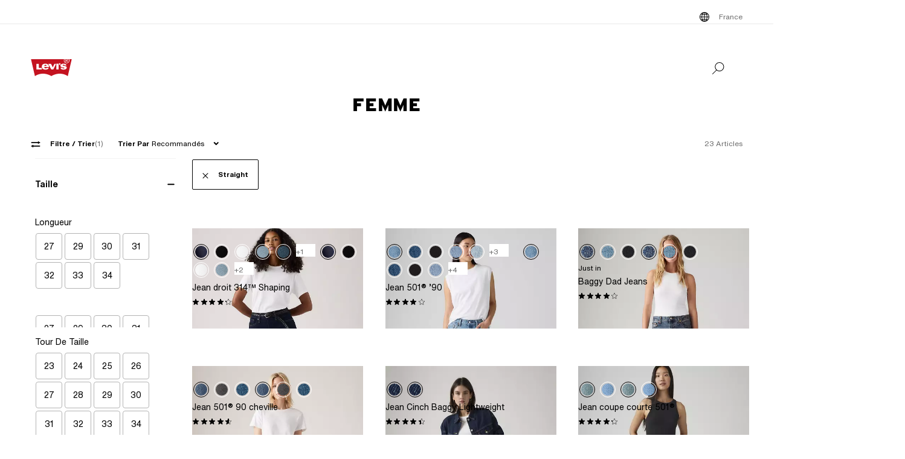

--- FILE ---
content_type: text/css; charset=UTF-8
request_url: https://www.levi.com/ngsa/css/App-B81Pad6V-v237_0_0-c_e22b679cb-t260126_1855.css
body_size: 10827
content:
@charset "UTF-8";.mobile-menu[data-v-da88533e]{width:88vw;position:fixed;background-color:#fff;top:0;left:0;height:100%;z-index:401}.mobile-menu .mobile-nav-inner-transition-enter-active[data-v-da88533e],.mobile-menu .mobile-nav-inner-transition-leave-active[data-v-da88533e]{transition:.4s cubic-bezier(.25,.46,.45,.94) .25s}.mobile-menu .mobile-nav-inner-transition-enter[data-v-da88533e],.mobile-menu .mobile-nav-inner-transition-leave-to[data-v-da88533e]{opacity:0}.my-account-redesign-active[data-v-da88533e]{width:100vw}:root{--vc-clr-primary: #642afb;--vc-clr-secondary: #8e98f3;--vc-clr-white: #ffffff;--vc-icn-width: 1.2em;--vc-nav-width: 30px;--vc-nav-height: 30px;--vc-nav-border-radius: var(--vc-nav-width);--vc-nav-color: var(--vc-clr-white);--vc-nav-background: var(--vc-clr-primary);--vc-pgn-width: 10px;--vc-pgn-height: 5px;--vc-pgn-margin: 5px;--vc-pgn-border-radius: 0;--vc-pgn-background-color: var(--vc-clr-secondary);--vc-pgn-active-color: var(--vc-clr-primary)}.carousel{position:relative;text-align:center;box-sizing:border-box}.carousel *{box-sizing:border-box}.carousel__track{display:flex;margin:0;padding:0;position:relative}.carousel__viewport{overflow:hidden}.carousel__icon{width:var(--vc-icn-width);height:var(--vc-icn-width);fill:currentColor}.carousel__prev,.carousel__next{background:var(--vc-nav-background);border-radius:var(--vc-nav-border-radius);width:var(--vc-nav-width);height:var(--vc-nav-height);text-align:center;font-size:calc(var(--vc-nav-width) * 2 / 3);padding:0;color:var(--vc-nav-color);display:flex;justify-content:center;align-items:center;position:absolute;border:0;cursor:pointer}.carousel__prev{top:50%;left:0;transform:translate(-50%,-50%)}.carousel__next{top:50%;right:0;transform:translate(50%,-50%)}.carousel--rtl .carousel__prev{left:auto;right:0;transform:translate(50%,-50%)}.carousel--rtl .carousel__next{right:auto;left:0;transform:translate(-50%,-50%)}.carousel__slide{scroll-snap-stop:auto;flex-shrink:0;margin:0;position:relative;display:flex;justify-content:center;align-items:center}.carousel__pagination{display:flex;justify-content:center;list-style:none}.carousel__pagination-button{margin:var(--vc-pgn-margin);width:var(--vc-pgn-width);height:var(--vc-pgn-height);border-radius:var(--vc-pgn-height);border:0;cursor:pointer;background-color:var(--vc-pgn-background-color)}.carousel__pagination-button--active{background-color:var(--vc-pgn-active-color)}.carousel[data-v-40870f28]{position:relative}.carousel:hover .carousel__prev[data-v-40870f28],.carousel:hover .carousel__next[data-v-40870f28]{opacity:1;pointer-events:all}.carousel__link[data-v-40870f28]{font-size:12px;line-height:16px;font-family:Helvetica-Now-Text-Bold,Helvetica,Arial,sans-serif;color:#000}.-bg-dark .carousel__link[data-v-40870f28],.-bg-section-dark .carousel__link[data-v-40870f28],.-bg-page-dark .-bg-section-transparent .carousel__link[data-v-40870f28]{color:#fff;fill:#fff}.carousel__link a[data-v-40870f28]{color:#000}.-bg-dark .carousel__link a[data-v-40870f28],.-bg-section-dark .carousel__link a[data-v-40870f28],.-bg-page-dark .-bg-section-transparent .carousel__link a[data-v-40870f28]{color:#fff;fill:#fff}.carousel__link[data-v-40870f28]{text-decoration:underline;cursor:pointer}.carousel .-button[data-v-40870f28]{border:none;background:none;padding:0}[data-v-40870f28] .carousel .carousel__slide{display:block;margin:auto;padding:0 15%}@media(min-width:768px){[data-v-40870f28] .carousel .carousel__slide{padding:0}}[data-v-40870f28] .carousel .carousel__prev:focus{outline:3px solid #9ecaed}[data-v-40870f28] .carousel .carousel__prev{background:none;border:none;height:35px;cursor:pointer;top:50%;position:absolute;transform:translateY(-50%);width:35px;z-index:100}[data-v-40870f28] .carousel .carousel__prev:focus{pointer-events:all}[data-v-40870f28] .carousel .carousel__prev{left:30px;padding:0}@media(min-width:768px){[data-v-40870f28] .carousel .carousel__prev{left:-36px}}[data-v-40870f28] .carousel .carousel__next:focus{outline:3px solid #9ecaed}[data-v-40870f28] .carousel .carousel__next{background:none;border:none;height:35px;cursor:pointer;top:50%;position:absolute;transform:translateY(-50%);width:35px;z-index:100}[data-v-40870f28] .carousel .carousel__next:focus{pointer-events:all}[data-v-40870f28] .carousel .carousel__next{right:30px;padding:0}@media(min-width:768px){[data-v-40870f28] .carousel .carousel__next{right:-36px}}[data-v-40870f28] .carousel .carousel__icon{fill:#000}.account-utility-bar__link[data-v-40870f28]{display:flex;flex-direction:column;align-items:flex-end}.account-utility-bar__link .account-dropdown-container[data-v-40870f28]{display:flex;flex-direction:column;align-items:flex-end;position:relative;top:12px}.account-utility-bar__link .account-dropdown-container .triangle-up[data-v-40870f28]{z-index:100;transform:rotate(45deg);position:absolute;box-shadow:0 5px 20px #0000001a;width:16px;height:16px;top:-4px;right:16px;background-color:#fff}.account-utility-bar__link .account-dropdown-container .dropdown-patch[data-v-40870f28]{z-index:300;position:absolute;background-color:#fff;width:177px;height:15px;border-right:1px solid #e9e9e9}.account-utility-bar__link .account-dropdown-container .nav__dropdown[data-v-40870f28]{position:absolute;background-color:#fff;border:1px solid #e9e9e9;padding:16px 24px 24px;box-shadow:0 5px 20px #0000001a;border-radius:2px}.utility-bar[data-v-40870f28]{font-size:12px;line-height:16px;font-family:Helvetica-Now-Text-Regular,Helvetica,Arial,sans-serif}.utility-bar strong[data-v-40870f28]{font-weight:400;font-family:Helvetica-Now-Text-Bold,Helvetica,Arial,sans-serif}.utility-bar[data-v-40870f28]{color:#000}.-bg-dark .utility-bar[data-v-40870f28],.-bg-section-dark .utility-bar[data-v-40870f28],.-bg-page-dark .-bg-section-transparent .utility-bar[data-v-40870f28]{color:#fff;fill:#fff}.utility-bar a[data-v-40870f28]{color:#000}.-bg-dark .utility-bar a[data-v-40870f28],.-bg-section-dark .utility-bar a[data-v-40870f28],.-bg-page-dark .-bg-section-transparent .utility-bar a[data-v-40870f28]{color:#fff;fill:#fff}.utility-bar[data-v-40870f28]{background-color:#fff;height:40px;transition:.4s cubic-bezier(.25,.46,.45,.94);position:relative}.utility-bar.__wrapper[data-v-40870f28]{z-index:100}.utility-bar .greeting-link[data-v-40870f28]{text-align:right;width:153px}.utility-bar__inner-wrapper[data-v-40870f28]{border-top:1px solid #e9e9e9;border-bottom:1px solid #e9e9e9;height:40px}@media(min-width:768px){.utility-bar__inner-wrapper[data-v-40870f28]{height:100%}}@media(min-width:1025px){.utility-bar__inner-wrapper[data-v-40870f28]{border-top:none}}.utility-bar__links-wrapper[data-v-40870f28]{list-style:none;margin:0;padding:0}.utility-bar__promo[data-v-40870f28]{text-align:center;width:100%}.utility-bar__link[data-v-40870f28]:first-of-type{margin:0}.utility-bar__link .header-bar__account-icon[data-v-40870f28]{cursor:pointer;margin-right:8px}.utility-bar__link-item[data-v-40870f28]{color:#6e6e6e!important;transition:color .25s cubic-bezier(.25,.46,.45,.94);margin-left:32px;cursor:pointer}.utility-bar__link-item.account-icon-text[data-v-40870f28]{margin-left:0}.utility-bar__link-item[data-v-40870f28]:hover{color:#000}.utility-bar__link-item:hover .icon-pin[data-v-40870f28]{fill:#000}.utility-bar__link-item.-button[data-v-40870f28]{-webkit-font-smoothing:antialiased;appearance:none;-webkit-appearance:none;-moz-appearance:none;background-color:transparent;border-radius:0;border:0;cursor:pointer;display:inline-block;line-height:1;padding:0;text-align:center;text-decoration:none;-webkit-user-select:none;user-select:none;vertical-align:middle;display:flex;width:auto}.utility-bar__link-item.country-picker[data-v-40870f28]{top:8px}.utility-bar__link-item.country-picker .icon-pin[data-v-40870f28]{height:24px;width:24px;margin-right:12px;fill:#6e6e6e;transition:fill .25s cubic-bezier(.25,.46,.45,.94)}.utility-bar .fade-enter-active[data-v-40870f28],.utility-bar .fade-leave-active[data-v-40870f28]{transition:.4s cubic-bezier(.25,.46,.45,.94)}.utility-bar .fade-enter[data-v-40870f28],.utility-bar .fade-leave-active[data-v-40870f28]{opacity:0}.utility-bar .ssr-visibility-hidden[data-v-40870f28]{visibility:hidden}#header_FeedbackQualtrics[data-v-40870f28]{margin:0}[data-v-40870f28] .VueCarousel .VueCarousel-inner{align-items:center}[data-v-40870f28] .VueCarousel .VueCarousel-slide{padding:0% 15%;word-wrap:break-word}@media(min-width:768px){[data-v-40870f28] .VueCarousel .VueCarousel-slide{padding:0%}}.account-dropdown-container[data-v-40870f28]{display:flex;flex-direction:column;align-items:flex-end;position:relative;top:12px;text-transform:none}.account-dropdown-container .triangle-up[data-v-40870f28]{z-index:100;transform:rotate(45deg);position:absolute;box-shadow:0 5px 20px #0000001a;width:16px;height:16px;top:-4px;right:16px;background-color:#fff}.account-dropdown-container .dropdown-patch[data-v-40870f28]{z-index:300;position:absolute;background-color:#fff;width:177px;height:15px;border-right:1px solid #e9e9e9}.account-dropdown-container .nav__dropdown[data-v-40870f28]{position:absolute;background-color:#fff;border:1px solid #e9e9e9;padding:16px 24px 24px;box-shadow:0 5px 20px #0000001a;border-radius:2px}.account-dropdown-container .-button[data-v-40870f28]{-webkit-font-smoothing:antialiased;appearance:none;-webkit-appearance:none;-moz-appearance:none;background-color:transparent;border-radius:0;border:0;cursor:pointer;display:inline-block;line-height:1;padding:0;text-align:center;text-decoration:none;-webkit-user-select:none;user-select:none;vertical-align:middle;display:flex;align-items:center}.header-bar__account.-button[data-v-40870f28]{-webkit-font-smoothing:antialiased;appearance:none;-webkit-appearance:none;-moz-appearance:none;background-color:transparent;border-radius:0;border:0;cursor:pointer;display:inline-block;line-height:1;padding:0;text-align:center;text-decoration:none;-webkit-user-select:none;user-select:none;vertical-align:middle}.fade-enter-active[data-v-b9e8009e],.fade-leave-active[data-v-b9e8009e]{transition:opacity .4s cubic-bezier(.25,.46,.45,.94)}.fade-enter[data-v-b9e8009e],.fade-leave-active[data-v-b9e8009e]{opacity:0}.search-transition-enter-active[data-v-b9e8009e],.search-transition-leave-active[data-v-b9e8009e]{transition:transform .4s cubic-bezier(.25,.46,.45,.94)}.search-transition-enter[data-v-b9e8009e],.search-transition-leave-to[data-v-b9e8009e]{transform:translate(-100%)}@media(min-width:1025px){.search-transition-enter[data-v-b9e8009e],.search-transition-leave-to[data-v-b9e8009e]{transform:translateY(-100%)}}.promo-banner[data-v-b9e8009e]{min-height:40px;position:relative;top:64px;z-index:99}.PDPEditorialLandingPage .header-bar__section-wrapper[data-v-b9e8009e]{min-height:64px}@media(min-width:1025px){.PDPEditorialLandingPage .header-bar__section-wrapper[data-v-b9e8009e]{min-height:104px}}.PDPEditorialLandingPage .promo-banner[data-v-b9e8009e]{display:none}@media(min-width:1025px){.PDPEditorialLandingPage .promo-banner[data-v-b9e8009e]{display:block}}.mobile-no-wrap[data-v-b9e8009e]{flex-wrap:nowrap!important}@media(min-width:1025px){.mobile-no-wrap[data-v-b9e8009e]{flex-wrap:unset}}.header-bar[data-v-b9e8009e]{left:0;margin:0!important;right:0;top:0;transition:transform .4s cubic-bezier(.25,.46,.45,.94);z-index:300}@media(min-width:1025px){.header-bar[data-v-b9e8009e]{z-index:400;position:fixed}}.header-bar[data-v-b9e8009e] .bag-toast{position:absolute;top:72px}@media(min-width:768px){.header-bar[data-v-b9e8009e] .bag-toast{top:100%}}.header-bar.hidden[data-v-b9e8009e],.header-bar.hidden .utility-bar[data-v-b9e8009e]{transform:translateY(-100vh)}.header-bar.hidden[data-v-b9e8009e] .bag-toast{position:fixed;top:calc(100vh + 24px)}.header-bar.checkout[data-v-b9e8009e]{margin-bottom:75px}.header-bar.checkout .header-bar__section-wrapper[data-v-b9e8009e]{min-height:64px}.header-bar__account-icon[data-v-b9e8009e]{cursor:pointer;margin-right:8px}.header-bar__section-wrapper[data-v-b9e8009e]{flex-direction:column;min-height:104px}.header-bar__section-wrapper .utility-bar-section[data-v-b9e8009e]{z-index:400}.header-bar__inner-wrapper[data-v-b9e8009e]{position:fixed;background-color:#fff;height:64px;z-index:100;margin:0!important}@media(min-width:1025px){.header-bar__inner-wrapper[data-v-b9e8009e]{padding-left:4vw;position:relative}}.header-bar__logo-wrapper[data-v-b9e8009e]{text-align:center;z-index:400}.header-bar__logo[data-v-b9e8009e]{pointer-events:auto;z-index:3}.header-bar__logo--levi[data-v-b9e8009e]{fill:#c41320}.header-bar__logo .svg-icon--levi-logo[data-v-b9e8009e]{height:24px;width:58px}@media(min-width:1025px){.header-bar__logo .svg-icon--levi-logo[data-v-b9e8009e]{height:32px;width:80px}}.header-bar__logo .svg-icon--dockers-logo[data-v-b9e8009e]{height:21px;width:139px}@media(min-width:1025px){.header-bar__logo .svg-icon--dockers-logo[data-v-b9e8009e]{height:25px;width:165px}}.header-bar__new-logo[data-v-b9e8009e]{pointer-events:auto;z-index:3}.header-bar__new-logo--levi[data-v-b9e8009e]{fill:#c41320}.header-bar__new-logo .svg-icon--levi-logo[data-v-b9e8009e]{height:28px;width:68px}.header-bar__close-button[data-v-b9e8009e]{-webkit-font-smoothing:antialiased;appearance:none;-webkit-appearance:none;-moz-appearance:none;background-color:transparent;border-radius:0;border:0;cursor:pointer;display:inline-block;line-height:1;padding:0;text-align:center;text-decoration:none;-webkit-user-select:none;user-select:none;vertical-align:middle}.header-bar__close-button[data-v-b9e8009e]:hover{opacity:.6}.header-bar__search-button[data-v-b9e8009e]{-webkit-font-smoothing:antialiased;appearance:none;-webkit-appearance:none;-moz-appearance:none;background-color:transparent;border-radius:0;border:0;cursor:pointer;display:inline-block;line-height:1;padding:0;text-align:center;text-decoration:none;-webkit-user-select:none;user-select:none;vertical-align:middle;height:40px;width:40px}.header-bar__search-button[data-v-b9e8009e]:hover{opacity:.6}.header-bar__search-icon[data-v-b9e8009e]{fill:#000;height:24px;margin-top:1px;width:24px}.header-bar__search-desktop-button[data-v-b9e8009e]{-webkit-font-smoothing:antialiased;appearance:none;-webkit-appearance:none;-moz-appearance:none;background-color:transparent;border-radius:0;border:0;cursor:pointer;display:inline-block;line-height:1;padding:0;text-align:center;text-decoration:none;-webkit-user-select:none;user-select:none;vertical-align:middle;position:absolute;top:50%}.header-bar__search-desktop-icon[data-v-b9e8009e]{position:absolute;top:50%;transform:translateY(-50%)}.header-bar__search-desktop-input[data-v-b9e8009e]{width:270px;padding:8px 32px 8px 36px;border:0;border-bottom:1px solid #e9e9e9}@media(max-width:1200px){.header-bar__search-desktop-input[data-v-b9e8009e]{width:230px;padding-right:0}}.header-bar__search-desktop-input[data-v-b9e8009e]::placeholder{font-size:16px;line-height:24px;font-family:Helvetica-Now-Text-Regular,Helvetica,Arial,sans-serif}.header-bar__search-desktop-input::placeholder strong[data-v-b9e8009e]{font-weight:400;font-family:Helvetica-Now-Text-Bold,Helvetica,Arial,sans-serif}.header-bar__search-desktop-input[data-v-b9e8009e]::placeholder{color:#000}.-bg-dark .header-bar__search-desktop-input[data-v-b9e8009e]::placeholder,.-bg-section-dark .header-bar__search-desktop-input[data-v-b9e8009e]::placeholder,.-bg-page-dark .-bg-section-transparent .header-bar__search-desktop-input[data-v-b9e8009e]::placeholder{color:#fff;fill:#fff}.header-bar__search-desktop-input::placeholder a[data-v-b9e8009e]{color:#000}.-bg-dark .header-bar__search-desktop-input::placeholder a[data-v-b9e8009e],.-bg-section-dark .header-bar__search-desktop-input::placeholder a[data-v-b9e8009e],.-bg-page-dark .-bg-section-transparent .header-bar__search-desktop-input::placeholder a[data-v-b9e8009e]{color:#fff;fill:#fff}.header-bar__search-desktop-input[data-v-b9e8009e]::placeholder{color:#b3b3b3}.header-bar__search-desktop-input[data-v-b9e8009e]:not(.keyboard-focus){outline:none}.header-bar__cart[data-v-b9e8009e]{display:flex;justify-content:center;height:40px;width:40px;margin-right:-10px;position:relative;z-index:202;transition:opacity .25s cubic-bezier(.25,.46,.45,.94)}.header-bar__cart[data-v-b9e8009e]:hover{opacity:.6}.header-bar__cart.inactive[data-v-b9e8009e]{pointer-events:none}.header-bar__cart-icon[data-v-b9e8009e]{fill:#000;height:24px;width:24px;align-self:center}.header-bar__cart-count-wrapper[data-v-b9e8009e]{background-color:#c41320;border-radius:50%;height:18px;line-height:1;position:absolute;left:20px;top:7px;width:18px}.header-bar__cart-count[data-v-b9e8009e]{position:absolute;color:#fff;font-size:10px;left:50%;top:50%;transform:translate(-50%,-50%)}.header-bar__favorites[data-v-b9e8009e]{display:flex;justify-content:center;height:40px;width:40px;transition:opacity .25s cubic-bezier(.25,.46,.45,.94)}.header-bar__favorites[data-v-b9e8009e]:hover{opacity:.6}.header-bar__favorites-icon[data-v-b9e8009e]{align-self:center}.header-bar__account[data-v-b9e8009e]{cursor:pointer;display:flex;justify-content:center;height:40px;width:40px;transition:opacity .25s cubic-bezier(.25,.46,.45,.94)}.header-bar__account[data-v-b9e8009e]:hover{opacity:.6}.header-bar__account-icon[data-v-b9e8009e]{align-self:center}.header-bar__menu-button[data-v-b9e8009e]{-webkit-font-smoothing:antialiased;appearance:none;-webkit-appearance:none;-moz-appearance:none;background-color:transparent;border-radius:0;border:0;cursor:pointer;display:inline-block;line-height:1;padding:0;text-align:center;text-decoration:none;-webkit-user-select:none;user-select:none;vertical-align:middle;height:40px;width:40px}@media(min-width:1025px){.header-bar__menu-button[data-v-b9e8009e]{display:none}}.header-bar__menu-icon[data-v-b9e8009e]{width:24px;height:24px}.header-bar__nav-l1[data-v-b9e8009e]{list-style:none}.header-bar__nav-list[data-v-b9e8009e]{list-style:none;padding:0;margin:0}.header-bar__nav-link[data-v-b9e8009e]{font-size:12px;line-height:16px;font-family:Helvetica-Now-Text-Bold,Helvetica,Arial,sans-serif;color:#000}.-bg-dark .header-bar__nav-link[data-v-b9e8009e],.-bg-section-dark .header-bar__nav-link[data-v-b9e8009e],.-bg-page-dark .-bg-section-transparent .header-bar__nav-link[data-v-b9e8009e]{color:#fff;fill:#fff}.header-bar__nav-link a[data-v-b9e8009e]{color:#000}.-bg-dark .header-bar__nav-link a[data-v-b9e8009e],.-bg-section-dark .header-bar__nav-link a[data-v-b9e8009e],.-bg-page-dark .-bg-section-transparent .header-bar__nav-link a[data-v-b9e8009e]{color:#fff;fill:#fff}.header-bar__nav-link[data-v-b9e8009e]{text-transform:uppercase;transition:opacity .25s cubic-bezier(.25,.46,.45,.94)}@media(min-width:1025px){.header-bar__nav-link[data-v-b9e8009e]{margin:0 20px 0 0}}.header-bar__nav-link[data-v-b9e8009e]:first-of-type{margin:0 32px 0 0}.header-bar__nav-link[data-v-b9e8009e]:last-of-type{padding-right:15px}@media(min-width:1025px){.header-bar__nav-link[data-v-b9e8009e]:last-of-type{margin:0;padding-right:0}}.header-bar__nav-link[data-v-b9e8009e]:last-of-type:hover{opacity:unset}.header-bar__nav-link[data-v-b9e8009e]:hover{opacity:1}.header-bar a.bcolor[data-v-b9e8009e],.header-bar a.bcolor[data-v-b9e8009e]:hover{color:#c41320}.header-bar .checkout-breadcrumbs[data-v-b9e8009e]{background:#fff;padding-bottom:20px}.header-bar .checkout-breadcrumbs__checkout[data-v-b9e8009e]{font-size:14px;line-height:20px;font-family:Helvetica-Now-Text-Regular,Helvetica,Arial,sans-serif}.header-bar .checkout-breadcrumbs__checkout strong[data-v-b9e8009e]{font-weight:400;font-family:Helvetica-Now-Text-Bold,Helvetica,Arial,sans-serif}.header-bar .checkout-breadcrumbs__checkout[data-v-b9e8009e]{color:#000}.-bg-dark .header-bar .checkout-breadcrumbs__checkout[data-v-b9e8009e],.-bg-section-dark .header-bar .checkout-breadcrumbs__checkout[data-v-b9e8009e],.-bg-page-dark .-bg-section-transparent .header-bar .checkout-breadcrumbs__checkout[data-v-b9e8009e]{color:#fff;fill:#fff}.header-bar .checkout-breadcrumbs__checkout a[data-v-b9e8009e]{color:#000}.-bg-dark .header-bar .checkout-breadcrumbs__checkout a[data-v-b9e8009e],.-bg-section-dark .header-bar .checkout-breadcrumbs__checkout a[data-v-b9e8009e],.-bg-page-dark .-bg-section-transparent .header-bar .checkout-breadcrumbs__checkout a[data-v-b9e8009e]{color:#fff;fill:#fff}.header-bar .checkout-breadcrumbs__checkout__navigate[data-v-b9e8009e]{width:8px;height:8px;transform:rotate(180deg)}@media(min-width:1025px){.header-bar .checkout-breadcrumbs__checkout__navigate[data-v-b9e8009e]{width:8px;height:16px}}.header-bar .checkout-breadcrumbs__checkout_text[data-v-b9e8009e]{padding-left:8px}.header-bar .removedFavorites[data-v-b9e8009e]{margin:0!important}.header-bar .csr-ssr-logo[data-v-b9e8009e],.header-bar .ssr-csr-minicart[data-v-b9e8009e]{display:block}@media(min-width:1025px){.header-bar .csr-ssr-logo[data-v-b9e8009e],.header-bar .ssr-csr-minicart[data-v-b9e8009e]{display:none}}.header-bar .account-dropdown-container[data-v-b9e8009e]{display:flex;flex-direction:column;align-items:flex-end;position:relative;top:12px;text-transform:none}.header-bar .account-dropdown-container .triangle-up[data-v-b9e8009e]{z-index:100;transform:rotate(45deg);position:absolute;box-shadow:0 5px 20px #0000001a;width:16px;height:16px;top:-4px;right:16px;background-color:#fff}.header-bar .account-dropdown-container .dropdown-patch[data-v-b9e8009e]{z-index:300;position:absolute;background-color:#fff;width:177px;height:15px;border-right:1px solid #e9e9e9}.header-bar .account-dropdown-container .nav__dropdown[data-v-b9e8009e]{position:absolute;background-color:#fff;border:1px solid #e9e9e9;padding:16px 24px 24px;box-shadow:0 5px 20px #0000001a;border-radius:2px}.main-site-header[data-v-bfadb40f]{z-index:400;position:relative}.mobile-nav-transition-enter-active[data-v-bfadb40f],.mobile-nav-transition-leave-active[data-v-bfadb40f]{transition:transform .4s cubic-bezier(.25,.46,.45,.94)}.mobile-nav-transition-enter[data-v-bfadb40f],.mobile-nav-transition-leave-to[data-v-bfadb40f]{transform:translate(-100%)}.skip-link[data-v-bfadb40f]{font-size:12px;line-height:16px;font-family:Helvetica-Now-Text-Regular,Helvetica,Arial,sans-serif}.skip-link strong[data-v-bfadb40f]{font-weight:400;font-family:Helvetica-Now-Text-Bold,Helvetica,Arial,sans-serif}.skip-link[data-v-bfadb40f]{color:#000}.-bg-dark .skip-link[data-v-bfadb40f],.-bg-section-dark .skip-link[data-v-bfadb40f],.-bg-page-dark .-bg-section-transparent .skip-link[data-v-bfadb40f]{color:#fff;fill:#fff}.skip-link a[data-v-bfadb40f]{color:#000}.-bg-dark .skip-link a[data-v-bfadb40f],.-bg-section-dark .skip-link a[data-v-bfadb40f],.-bg-page-dark .-bg-section-transparent .skip-link a[data-v-bfadb40f]{color:#fff;fill:#fff}.skip-link[data-v-bfadb40f]{background:#fff;color:#6e6e6e;left:4vw;top:0;position:fixed;transform:translateY(-100%);z-index:500;transition:transform .25s}.skip-link[data-v-bfadb40f]:focus{transform:translateY(12px)}@media print{header[data-v-bfadb40f]{display:none}}.offline-interaction-overlay[data-v-0895ae94]{position:fixed;top:0;bottom:0;left:0;right:0;background-color:none;z-index:20000}.offline-scrim-overlay[data-v-0895ae94]{position:fixed;top:0;bottom:0;left:0;right:0;background-color:#000000bf;z-index:30000}.offline-scrim-close[data-v-0895ae94]{-webkit-font-smoothing:antialiased;appearance:none;-webkit-appearance:none;-moz-appearance:none;background-color:transparent;border-radius:0;border:0;cursor:pointer;display:inline-block;line-height:1;text-align:center;text-decoration:none;-webkit-user-select:none;user-select:none;vertical-align:middle;color:#fff;padding:16px;position:fixed;top:0;right:0}.offline-scrim-close__icon[data-v-0895ae94]{width:16px;height:16px;stroke:currentColor;stroke-width:2}.offline-content[data-v-0895ae94]{position:fixed;top:35%;left:0;right:0;padding:56px 12px 8px;z-index:30000}@media(min-width:1025px){.offline-content[data-v-0895ae94]{padding:96px 12px 8px}}.offline-icon[data-v-0895ae94]{width:55px;height:52px;margin:0 auto 14px}.offline-icon .icon[data-v-0895ae94]{width:60px;height:60px;stroke:#fff;stroke-width:.3px}.offline-icon[data-v-0895ae94] .globe-offline path{fill:#fff}.offline-icon[data-v-0895ae94] .globe-online path{fill:#fff}.offline-headline[data-v-0895ae94]{font-size:20px;line-height:28px;font-family:Helvetica-Now-Text-Regular,Helvetica,Arial,sans-serif}.offline-headline strong[data-v-0895ae94]{font-weight:400;font-family:Helvetica-Now-Text-Bold,Helvetica,Arial,sans-serif}.offline-headline[data-v-0895ae94]{color:#000}.-bg-dark .offline-headline[data-v-0895ae94],.-bg-section-dark .offline-headline[data-v-0895ae94],.-bg-page-dark .-bg-section-transparent .offline-headline[data-v-0895ae94]{color:#fff;fill:#fff}.offline-headline a[data-v-0895ae94]{color:#000}.-bg-dark .offline-headline a[data-v-0895ae94],.-bg-section-dark .offline-headline a[data-v-0895ae94],.-bg-page-dark .-bg-section-transparent .offline-headline a[data-v-0895ae94]{color:#fff;fill:#fff}.offline-headline[data-v-0895ae94]{margin-bottom:10px;text-align:center;color:#fff}.offline-message[data-v-0895ae94]{font-size:16px;line-height:24px;font-family:Helvetica-Now-Text-Regular,Helvetica,Arial,sans-serif}.offline-message strong[data-v-0895ae94]{font-weight:400;font-family:Helvetica-Now-Text-Bold,Helvetica,Arial,sans-serif}.offline-message[data-v-0895ae94]{color:#000}.-bg-dark .offline-message[data-v-0895ae94],.-bg-section-dark .offline-message[data-v-0895ae94],.-bg-page-dark .-bg-section-transparent .offline-message[data-v-0895ae94]{color:#fff;fill:#fff}.offline-message a[data-v-0895ae94]{color:#000}.-bg-dark .offline-message a[data-v-0895ae94],.-bg-section-dark .offline-message a[data-v-0895ae94],.-bg-page-dark .-bg-section-transparent .offline-message a[data-v-0895ae94]{color:#fff;fill:#fff}.offline-message[data-v-0895ae94]{text-align:center;color:#fff}.lsco-container{width:100%}@media(min-width:1025px){.lsco-container{margin:104px auto 0}}.lsco-row{box-sizing:border-box;display:flex;flex:0 1 auto;flex-direction:row;flex-wrap:wrap;position:relative}.lsco-col.reverse{flex-direction:column-reverse}.lsco-col-xs-1{flex:0 0 auto;flex-basis:4vw;width:4vw}.-facets-open-grid .lsco-col-xs-1{flex:0 0 auto;flex-basis:2.88vw;width:2.88vw}.lsco-col-xs-1-and-a-half{flex:0 0 auto;flex-basis:6vw;width:6vw}.-facets-open-grid .lsco-col-xs-1-and-a-half{flex:0 0 auto;flex-basis:4.32vw;width:4.32vw}.lsco-col-xs-offset-0,.-facets-open-grid .lsco-col-xs-offset-0{margin-left:0}.lsco-col-xs-offset-right-0,.-facets-open-grid .lsco-col-xs-offset-right-0{margin-right:0}.lsco-col-xs-offset-top-0,.-facets-open-grid .lsco-col-xs-offset-top-0{margin-top:0}.lsco-col-xs-offset-1{margin-left:4vw}.-facets-open-grid .lsco-col-xs-offset-1{margin-left:2.88vw}.lsco-col-xs-offset-right-1{margin-right:4vw}.-facets-open-grid .lsco-col-xs-offset-right-1{margin-right:2.88vw}.lsco-col-xs-offset-top-1{margin-top:4vw}.-facets-open-grid .lsco-col-xs-offset-top-1{margin-top:2.88vw}.lsco-col-xs-2{flex:0 0 auto;flex-basis:8vw;width:8vw}.-facets-open-grid .lsco-col-xs-2{flex:0 0 auto;flex-basis:5.76vw;width:5.76vw}.lsco-col-xs-2-and-a-half{flex:0 0 auto;flex-basis:10vw;width:10vw}.-facets-open-grid .lsco-col-xs-2-and-a-half{flex:0 0 auto;flex-basis:7.2vw;width:7.2vw}.lsco-col-xs-offset-2{margin-left:8vw}.-facets-open-grid .lsco-col-xs-offset-2{margin-left:5.76vw}.lsco-col-xs-offset-right-2{margin-right:8vw}.-facets-open-grid .lsco-col-xs-offset-right-2{margin-right:5.76vw}.lsco-col-xs-offset-top-2{margin-top:8vw}.-facets-open-grid .lsco-col-xs-offset-top-2{margin-top:5.76vw}.lsco-col-xs-3{flex:0 0 auto;flex-basis:12vw;width:12vw}.-facets-open-grid .lsco-col-xs-3{flex:0 0 auto;flex-basis:8.64vw;width:8.64vw}.lsco-col-xs-3-and-a-half{flex:0 0 auto;flex-basis:14vw;width:14vw}.-facets-open-grid .lsco-col-xs-3-and-a-half{flex:0 0 auto;flex-basis:10.08vw;width:10.08vw}.lsco-col-xs-offset-3{margin-left:12vw}.-facets-open-grid .lsco-col-xs-offset-3{margin-left:8.64vw}.lsco-col-xs-offset-right-3{margin-right:12vw}.-facets-open-grid .lsco-col-xs-offset-right-3{margin-right:8.64vw}.lsco-col-xs-offset-top-3{margin-top:12vw}.-facets-open-grid .lsco-col-xs-offset-top-3{margin-top:8.64vw}.lsco-col-xs-4{flex:0 0 auto;flex-basis:16vw;width:16vw}.-facets-open-grid .lsco-col-xs-4{flex:0 0 auto;flex-basis:11.52vw;width:11.52vw}.lsco-col-xs-4-and-a-half{flex:0 0 auto;flex-basis:18vw;width:18vw}.-facets-open-grid .lsco-col-xs-4-and-a-half{flex:0 0 auto;flex-basis:12.96vw;width:12.96vw}.lsco-col-xs-offset-4{margin-left:16vw}.-facets-open-grid .lsco-col-xs-offset-4{margin-left:11.52vw}.lsco-col-xs-offset-right-4{margin-right:16vw}.-facets-open-grid .lsco-col-xs-offset-right-4{margin-right:11.52vw}.lsco-col-xs-offset-top-4{margin-top:16vw}.-facets-open-grid .lsco-col-xs-offset-top-4{margin-top:11.52vw}.lsco-col-xs-5{flex:0 0 auto;flex-basis:20vw;width:20vw}.-facets-open-grid .lsco-col-xs-5{flex:0 0 auto;flex-basis:14.4vw;width:14.4vw}.lsco-col-xs-5-and-a-half{flex:0 0 auto;flex-basis:22vw;width:22vw}.-facets-open-grid .lsco-col-xs-5-and-a-half{flex:0 0 auto;flex-basis:15.84vw;width:15.84vw}.lsco-col-xs-offset-5{margin-left:20vw}.-facets-open-grid .lsco-col-xs-offset-5{margin-left:14.4vw}.lsco-col-xs-offset-right-5{margin-right:20vw}.-facets-open-grid .lsco-col-xs-offset-right-5{margin-right:14.4vw}.lsco-col-xs-offset-top-5{margin-top:20vw}.-facets-open-grid .lsco-col-xs-offset-top-5{margin-top:14.4vw}.lsco-col-xs-6{flex:0 0 auto;flex-basis:24vw;width:24vw}.-facets-open-grid .lsco-col-xs-6{flex:0 0 auto;flex-basis:17.28vw;width:17.28vw}.lsco-col-xs-6-and-a-half{flex:0 0 auto;flex-basis:26vw;width:26vw}.-facets-open-grid .lsco-col-xs-6-and-a-half{flex:0 0 auto;flex-basis:18.72vw;width:18.72vw}.lsco-col-xs-offset-6{margin-left:24vw}.-facets-open-grid .lsco-col-xs-offset-6{margin-left:17.28vw}.lsco-col-xs-offset-right-6{margin-right:24vw}.-facets-open-grid .lsco-col-xs-offset-right-6{margin-right:17.28vw}.lsco-col-xs-offset-top-6{margin-top:24vw}.-facets-open-grid .lsco-col-xs-offset-top-6{margin-top:17.28vw}.lsco-col-xs-7{flex:0 0 auto;flex-basis:28vw;width:28vw}.-facets-open-grid .lsco-col-xs-7{flex:0 0 auto;flex-basis:20.16vw;width:20.16vw}.lsco-col-xs-7-and-a-half{flex:0 0 auto;flex-basis:30vw;width:30vw}.-facets-open-grid .lsco-col-xs-7-and-a-half{flex:0 0 auto;flex-basis:21.6vw;width:21.6vw}.lsco-col-xs-offset-7{margin-left:28vw}.-facets-open-grid .lsco-col-xs-offset-7{margin-left:20.16vw}.lsco-col-xs-offset-right-7{margin-right:28vw}.-facets-open-grid .lsco-col-xs-offset-right-7{margin-right:20.16vw}.lsco-col-xs-offset-top-7{margin-top:28vw}.-facets-open-grid .lsco-col-xs-offset-top-7{margin-top:20.16vw}.lsco-col-xs-8{flex:0 0 auto;flex-basis:32vw;width:32vw}.-facets-open-grid .lsco-col-xs-8{flex:0 0 auto;flex-basis:23.04vw;width:23.04vw}.lsco-col-xs-8-and-a-half{flex:0 0 auto;flex-basis:34vw;width:34vw}.-facets-open-grid .lsco-col-xs-8-and-a-half{flex:0 0 auto;flex-basis:24.48vw;width:24.48vw}.lsco-col-xs-offset-8{margin-left:32vw}.-facets-open-grid .lsco-col-xs-offset-8{margin-left:23.04vw}.lsco-col-xs-offset-right-8{margin-right:32vw}.-facets-open-grid .lsco-col-xs-offset-right-8{margin-right:23.04vw}.lsco-col-xs-offset-top-8{margin-top:32vw}.-facets-open-grid .lsco-col-xs-offset-top-8{margin-top:23.04vw}.lsco-col-xs-9{flex:0 0 auto;flex-basis:36vw;width:36vw}.-facets-open-grid .lsco-col-xs-9{flex:0 0 auto;flex-basis:25.92vw;width:25.92vw}.lsco-col-xs-9-and-a-half{flex:0 0 auto;flex-basis:38vw;width:38vw}.-facets-open-grid .lsco-col-xs-9-and-a-half{flex:0 0 auto;flex-basis:27.36vw;width:27.36vw}.lsco-col-xs-offset-9{margin-left:36vw}.-facets-open-grid .lsco-col-xs-offset-9{margin-left:25.92vw}.lsco-col-xs-offset-right-9{margin-right:36vw}.-facets-open-grid .lsco-col-xs-offset-right-9{margin-right:25.92vw}.lsco-col-xs-offset-top-9{margin-top:36vw}.-facets-open-grid .lsco-col-xs-offset-top-9{margin-top:25.92vw}.lsco-col-xs-10{flex:0 0 auto;flex-basis:40vw;width:40vw}.-facets-open-grid .lsco-col-xs-10{flex:0 0 auto;flex-basis:28.8vw;width:28.8vw}.lsco-col-xs-10-and-a-half{flex:0 0 auto;flex-basis:42vw;width:42vw}.-facets-open-grid .lsco-col-xs-10-and-a-half{flex:0 0 auto;flex-basis:30.24vw;width:30.24vw}.lsco-col-xs-offset-10{margin-left:40vw}.-facets-open-grid .lsco-col-xs-offset-10{margin-left:28.8vw}.lsco-col-xs-offset-right-10{margin-right:40vw}.-facets-open-grid .lsco-col-xs-offset-right-10{margin-right:28.8vw}.lsco-col-xs-offset-top-10{margin-top:40vw}.-facets-open-grid .lsco-col-xs-offset-top-10{margin-top:28.8vw}.lsco-col-xs-11{flex:0 0 auto;flex-basis:44vw;width:44vw}.-facets-open-grid .lsco-col-xs-11{flex:0 0 auto;flex-basis:31.68vw;width:31.68vw}.lsco-col-xs-11-and-a-half{flex:0 0 auto;flex-basis:46vw;width:46vw}.-facets-open-grid .lsco-col-xs-11-and-a-half{flex:0 0 auto;flex-basis:33.12vw;width:33.12vw}.lsco-col-xs-offset-11{margin-left:44vw}.-facets-open-grid .lsco-col-xs-offset-11{margin-left:31.68vw}.lsco-col-xs-offset-right-11{margin-right:44vw}.-facets-open-grid .lsco-col-xs-offset-right-11{margin-right:31.68vw}.lsco-col-xs-offset-top-11{margin-top:44vw}.-facets-open-grid .lsco-col-xs-offset-top-11{margin-top:31.68vw}.lsco-col-xs-12{flex:0 0 auto;flex-basis:48vw;width:48vw}.-facets-open-grid .lsco-col-xs-12{flex:0 0 auto;flex-basis:34.56vw;width:34.56vw}.lsco-col-xs-12-and-a-half{flex:0 0 auto;flex-basis:50vw;width:50vw}.-facets-open-grid .lsco-col-xs-12-and-a-half{flex:0 0 auto;flex-basis:36vw;width:36vw}.lsco-col-xs-offset-12{margin-left:48vw}.-facets-open-grid .lsco-col-xs-offset-12{margin-left:34.56vw}.lsco-col-xs-offset-right-12{margin-right:48vw}.-facets-open-grid .lsco-col-xs-offset-right-12{margin-right:34.56vw}.lsco-col-xs-offset-top-12{margin-top:48vw}.-facets-open-grid .lsco-col-xs-offset-top-12{margin-top:34.56vw}.lsco-col-xs-13{flex:0 0 auto;flex-basis:52vw;width:52vw}.-facets-open-grid .lsco-col-xs-13{flex:0 0 auto;flex-basis:37.44vw;width:37.44vw}.lsco-col-xs-13-and-a-half{flex:0 0 auto;flex-basis:54vw;width:54vw}.-facets-open-grid .lsco-col-xs-13-and-a-half{flex:0 0 auto;flex-basis:38.88vw;width:38.88vw}.lsco-col-xs-offset-13{margin-left:52vw}.-facets-open-grid .lsco-col-xs-offset-13{margin-left:37.44vw}.lsco-col-xs-offset-right-13{margin-right:52vw}.-facets-open-grid .lsco-col-xs-offset-right-13{margin-right:37.44vw}.lsco-col-xs-offset-top-13{margin-top:52vw}.-facets-open-grid .lsco-col-xs-offset-top-13{margin-top:37.44vw}.lsco-col-xs-14{flex:0 0 auto;flex-basis:56vw;width:56vw}.-facets-open-grid .lsco-col-xs-14{flex:0 0 auto;flex-basis:40.32vw;width:40.32vw}.lsco-col-xs-14-and-a-half{flex:0 0 auto;flex-basis:58vw;width:58vw}.-facets-open-grid .lsco-col-xs-14-and-a-half{flex:0 0 auto;flex-basis:41.76vw;width:41.76vw}.lsco-col-xs-offset-14{margin-left:56vw}.-facets-open-grid .lsco-col-xs-offset-14{margin-left:40.32vw}.lsco-col-xs-offset-right-14{margin-right:56vw}.-facets-open-grid .lsco-col-xs-offset-right-14{margin-right:40.32vw}.lsco-col-xs-offset-top-14{margin-top:56vw}.-facets-open-grid .lsco-col-xs-offset-top-14{margin-top:40.32vw}.lsco-col-xs-15{flex:0 0 auto;flex-basis:60vw;width:60vw}.-facets-open-grid .lsco-col-xs-15{flex:0 0 auto;flex-basis:43.2vw;width:43.2vw}.lsco-col-xs-15-and-a-half{flex:0 0 auto;flex-basis:62vw;width:62vw}.-facets-open-grid .lsco-col-xs-15-and-a-half{flex:0 0 auto;flex-basis:44.64vw;width:44.64vw}.lsco-col-xs-offset-15{margin-left:60vw}.-facets-open-grid .lsco-col-xs-offset-15{margin-left:43.2vw}.lsco-col-xs-offset-right-15{margin-right:60vw}.-facets-open-grid .lsco-col-xs-offset-right-15{margin-right:43.2vw}.lsco-col-xs-offset-top-15{margin-top:60vw}.-facets-open-grid .lsco-col-xs-offset-top-15{margin-top:43.2vw}.lsco-col-xs-16{flex:0 0 auto;flex-basis:64vw;width:64vw}.-facets-open-grid .lsco-col-xs-16{flex:0 0 auto;flex-basis:46.08vw;width:46.08vw}.lsco-col-xs-16-and-a-half{flex:0 0 auto;flex-basis:66vw;width:66vw}.-facets-open-grid .lsco-col-xs-16-and-a-half{flex:0 0 auto;flex-basis:47.52vw;width:47.52vw}.lsco-col-xs-offset-16{margin-left:64vw}.-facets-open-grid .lsco-col-xs-offset-16{margin-left:46.08vw}.lsco-col-xs-offset-right-16{margin-right:64vw}.-facets-open-grid .lsco-col-xs-offset-right-16{margin-right:46.08vw}.lsco-col-xs-offset-top-16{margin-top:64vw}.-facets-open-grid .lsco-col-xs-offset-top-16{margin-top:46.08vw}.lsco-col-xs-17{flex:0 0 auto;flex-basis:68vw;width:68vw}.-facets-open-grid .lsco-col-xs-17{flex:0 0 auto;flex-basis:48.96vw;width:48.96vw}.lsco-col-xs-17-and-a-half{flex:0 0 auto;flex-basis:70vw;width:70vw}.-facets-open-grid .lsco-col-xs-17-and-a-half{flex:0 0 auto;flex-basis:50.4vw;width:50.4vw}.lsco-col-xs-offset-17{margin-left:68vw}.-facets-open-grid .lsco-col-xs-offset-17{margin-left:48.96vw}.lsco-col-xs-offset-right-17{margin-right:68vw}.-facets-open-grid .lsco-col-xs-offset-right-17{margin-right:48.96vw}.lsco-col-xs-offset-top-17{margin-top:68vw}.-facets-open-grid .lsco-col-xs-offset-top-17{margin-top:48.96vw}.lsco-col-xs-18{flex:0 0 auto;flex-basis:72vw;width:72vw}.-facets-open-grid .lsco-col-xs-18{flex:0 0 auto;flex-basis:51.84vw;width:51.84vw}.lsco-col-xs-18-and-a-half{flex:0 0 auto;flex-basis:74vw;width:74vw}.-facets-open-grid .lsco-col-xs-18-and-a-half{flex:0 0 auto;flex-basis:53.28vw;width:53.28vw}.lsco-col-xs-offset-18{margin-left:72vw}.-facets-open-grid .lsco-col-xs-offset-18{margin-left:51.84vw}.lsco-col-xs-offset-right-18{margin-right:72vw}.-facets-open-grid .lsco-col-xs-offset-right-18{margin-right:51.84vw}.lsco-col-xs-offset-top-18{margin-top:72vw}.-facets-open-grid .lsco-col-xs-offset-top-18{margin-top:51.84vw}.lsco-col-xs-19{flex:0 0 auto;flex-basis:76vw;width:76vw}.-facets-open-grid .lsco-col-xs-19{flex:0 0 auto;flex-basis:54.72vw;width:54.72vw}.lsco-col-xs-19-and-a-half{flex:0 0 auto;flex-basis:78vw;width:78vw}.-facets-open-grid .lsco-col-xs-19-and-a-half{flex:0 0 auto;flex-basis:56.16vw;width:56.16vw}.lsco-col-xs-offset-19{margin-left:76vw}.-facets-open-grid .lsco-col-xs-offset-19{margin-left:54.72vw}.lsco-col-xs-offset-right-19{margin-right:76vw}.-facets-open-grid .lsco-col-xs-offset-right-19{margin-right:54.72vw}.lsco-col-xs-offset-top-19{margin-top:76vw}.-facets-open-grid .lsco-col-xs-offset-top-19{margin-top:54.72vw}.lsco-col-xs-20{flex:0 0 auto;flex-basis:80vw;width:80vw}.-facets-open-grid .lsco-col-xs-20{flex:0 0 auto;flex-basis:57.6vw;width:57.6vw}.lsco-col-xs-20-and-a-half{flex:0 0 auto;flex-basis:82vw;width:82vw}.-facets-open-grid .lsco-col-xs-20-and-a-half{flex:0 0 auto;flex-basis:59.04vw;width:59.04vw}.lsco-col-xs-offset-20{margin-left:80vw}.-facets-open-grid .lsco-col-xs-offset-20{margin-left:57.6vw}.lsco-col-xs-offset-right-20{margin-right:80vw}.-facets-open-grid .lsco-col-xs-offset-right-20{margin-right:57.6vw}.lsco-col-xs-offset-top-20{margin-top:80vw}.-facets-open-grid .lsco-col-xs-offset-top-20{margin-top:57.6vw}.lsco-col-xs-21{flex:0 0 auto;flex-basis:84vw;width:84vw}.-facets-open-grid .lsco-col-xs-21{flex:0 0 auto;flex-basis:60.48vw;width:60.48vw}.lsco-col-xs-21-and-a-half{flex:0 0 auto;flex-basis:86vw;width:86vw}.-facets-open-grid .lsco-col-xs-21-and-a-half{flex:0 0 auto;flex-basis:61.92vw;width:61.92vw}.lsco-col-xs-offset-21{margin-left:84vw}.-facets-open-grid .lsco-col-xs-offset-21{margin-left:60.48vw}.lsco-col-xs-offset-right-21{margin-right:84vw}.-facets-open-grid .lsco-col-xs-offset-right-21{margin-right:60.48vw}.lsco-col-xs-offset-top-21{margin-top:84vw}.-facets-open-grid .lsco-col-xs-offset-top-21{margin-top:60.48vw}.lsco-col-xs-22{flex:0 0 auto;flex-basis:88vw;width:88vw}.-facets-open-grid .lsco-col-xs-22{flex:0 0 auto;flex-basis:63.36vw;width:63.36vw}.lsco-col-xs-22-and-a-half{flex:0 0 auto;flex-basis:90vw;width:90vw}.-facets-open-grid .lsco-col-xs-22-and-a-half{flex:0 0 auto;flex-basis:64.8vw;width:64.8vw}.lsco-col-xs-offset-22{margin-left:88vw}.-facets-open-grid .lsco-col-xs-offset-22{margin-left:63.36vw}.lsco-col-xs-offset-right-22{margin-right:88vw}.-facets-open-grid .lsco-col-xs-offset-right-22{margin-right:63.36vw}.lsco-col-xs-offset-top-22{margin-top:88vw}.-facets-open-grid .lsco-col-xs-offset-top-22{margin-top:63.36vw}.lsco-col-xs-23{flex:0 0 auto;flex-basis:92vw;width:92vw}.-facets-open-grid .lsco-col-xs-23{flex:0 0 auto;flex-basis:66.24vw;width:66.24vw}.lsco-col-xs-23-and-a-half{flex:0 0 auto;flex-basis:94vw;width:94vw}.-facets-open-grid .lsco-col-xs-23-and-a-half{flex:0 0 auto;flex-basis:67.68vw;width:67.68vw}.lsco-col-xs-offset-23{margin-left:92vw}.-facets-open-grid .lsco-col-xs-offset-23{margin-left:66.24vw}.lsco-col-xs-offset-right-23{margin-right:92vw}.-facets-open-grid .lsco-col-xs-offset-right-23{margin-right:66.24vw}.lsco-col-xs-offset-top-23{margin-top:92vw}.-facets-open-grid .lsco-col-xs-offset-top-23{margin-top:66.24vw}.lsco-col-xs-24{flex:0 0 auto;flex-basis:96vw;width:96vw}.-facets-open-grid .lsco-col-xs-24{flex:0 0 auto;flex-basis:69.12vw;width:69.12vw}.lsco-col-xs-24-and-a-half{flex:0 0 auto;flex-basis:98vw;width:98vw}.-facets-open-grid .lsco-col-xs-24-and-a-half{flex:0 0 auto;flex-basis:70.56vw;width:70.56vw}.lsco-col-xs-offset-24{margin-left:96vw}.-facets-open-grid .lsco-col-xs-offset-24{margin-left:69.12vw}.lsco-col-xs-offset-right-24{margin-right:96vw}.-facets-open-grid .lsco-col-xs-offset-right-24{margin-right:69.12vw}.lsco-col-xs-offset-top-24{margin-top:96vw}.-facets-open-grid .lsco-col-xs-offset-top-24{margin-top:69.12vw}.lsco-col-xs-25{flex:0 0 auto;flex-basis:100vw;width:100vw}.-facets-open-grid .lsco-col-xs-25{flex:0 0 auto;flex-basis:72vw;width:72vw}.lsco-col-xs-offset-25{margin-left:100vw}.-facets-open-grid .lsco-col-xs-offset-25{margin-left:72vw}.lsco-col-xs-offset-right-25{margin-right:100vw}.-facets-open-grid .lsco-col-xs-offset-right-25{margin-right:72vw}.lsco-col-xs-offset-top-25{margin-top:100vw}.-facets-open-grid .lsco-col-xs-offset-top-25{margin-top:72vw}.lsco-row-xs--unset-justify{justify-content:unset}.lsco-row-xs--start{justify-content:flex-start}.lsco-row-xs--center{justify-content:center}.lsco-row-xs--end{justify-content:flex-end}.lsco-row-xs--top{align-items:flex-start}.lsco-row-xs--middle{align-items:center}.lsco-row-xs--baseline{align-items:baseline}.lsco-row-xs--bottom{align-items:flex-end}.lsco-row-xs--around{justify-content:space-around}.lsco-row-xs--between{justify-content:space-between}.lsco-row-xs--reverse{flex-direction:row-reverse}.lsco-row-xs--nowrap{flex-wrap:nowrap}.lsco-row-xs--wrap{flex-wrap:wrap}.lsco-col-xs{flex-grow:1;flex-basis:0;width:100%}.lsco-col-xs--first{order:-1}.lsco-col-xs--last{order:1}.lsco-col-xs--hide{display:none}.lsco-col-xs--show{display:flex}.lsco-col-xs--show-inline-block{display:inline-block}@media(min-width:768px){.lsco-col-md-1{flex:0 0 auto;flex-basis:4vw;width:4vw}.-facets-open-grid .lsco-col-md-1{flex:0 0 auto;flex-basis:2.88vw;width:2.88vw}.lsco-col-md-1-and-a-half{flex:0 0 auto;flex-basis:6vw;width:6vw}.-facets-open-grid .lsco-col-md-1-and-a-half{flex:0 0 auto;flex-basis:4.32vw;width:4.32vw}.lsco-col-md-offset-0,.-facets-open-grid .lsco-col-md-offset-0{margin-left:0}.lsco-col-md-offset-right-0,.-facets-open-grid .lsco-col-md-offset-right-0{margin-right:0}.lsco-col-md-offset-top-0,.-facets-open-grid .lsco-col-md-offset-top-0{margin-top:0}.lsco-col-md-offset-1{margin-left:4vw}.-facets-open-grid .lsco-col-md-offset-1{margin-left:2.88vw}.lsco-col-md-offset-right-1{margin-right:4vw}.-facets-open-grid .lsco-col-md-offset-right-1{margin-right:2.88vw}.lsco-col-md-offset-top-1{margin-top:4vw}.-facets-open-grid .lsco-col-md-offset-top-1{margin-top:2.88vw}.lsco-col-md-2{flex:0 0 auto;flex-basis:8vw;width:8vw}.-facets-open-grid .lsco-col-md-2{flex:0 0 auto;flex-basis:5.76vw;width:5.76vw}.lsco-col-md-2-and-a-half{flex:0 0 auto;flex-basis:10vw;width:10vw}.-facets-open-grid .lsco-col-md-2-and-a-half{flex:0 0 auto;flex-basis:7.2vw;width:7.2vw}.lsco-col-md-offset-2{margin-left:8vw}.-facets-open-grid .lsco-col-md-offset-2{margin-left:5.76vw}.lsco-col-md-offset-right-2{margin-right:8vw}.-facets-open-grid .lsco-col-md-offset-right-2{margin-right:5.76vw}.lsco-col-md-offset-top-2{margin-top:8vw}.-facets-open-grid .lsco-col-md-offset-top-2{margin-top:5.76vw}.lsco-col-md-3{flex:0 0 auto;flex-basis:12vw;width:12vw}.-facets-open-grid .lsco-col-md-3{flex:0 0 auto;flex-basis:8.64vw;width:8.64vw}.lsco-col-md-3-and-a-half{flex:0 0 auto;flex-basis:14vw;width:14vw}.-facets-open-grid .lsco-col-md-3-and-a-half{flex:0 0 auto;flex-basis:10.08vw;width:10.08vw}.lsco-col-md-offset-3{margin-left:12vw}.-facets-open-grid .lsco-col-md-offset-3{margin-left:8.64vw}.lsco-col-md-offset-right-3{margin-right:12vw}.-facets-open-grid .lsco-col-md-offset-right-3{margin-right:8.64vw}.lsco-col-md-offset-top-3{margin-top:12vw}.-facets-open-grid .lsco-col-md-offset-top-3{margin-top:8.64vw}.lsco-col-md-4{flex:0 0 auto;flex-basis:16vw;width:16vw}.-facets-open-grid .lsco-col-md-4{flex:0 0 auto;flex-basis:11.52vw;width:11.52vw}.lsco-col-md-4-and-a-half{flex:0 0 auto;flex-basis:18vw;width:18vw}.-facets-open-grid .lsco-col-md-4-and-a-half{flex:0 0 auto;flex-basis:12.96vw;width:12.96vw}.lsco-col-md-offset-4{margin-left:16vw}.-facets-open-grid .lsco-col-md-offset-4{margin-left:11.52vw}.lsco-col-md-offset-right-4{margin-right:16vw}.-facets-open-grid .lsco-col-md-offset-right-4{margin-right:11.52vw}.lsco-col-md-offset-top-4{margin-top:16vw}.-facets-open-grid .lsco-col-md-offset-top-4{margin-top:11.52vw}.lsco-col-md-5{flex:0 0 auto;flex-basis:20vw;width:20vw}.-facets-open-grid .lsco-col-md-5{flex:0 0 auto;flex-basis:14.4vw;width:14.4vw}.lsco-col-md-5-and-a-half{flex:0 0 auto;flex-basis:22vw;width:22vw}.-facets-open-grid .lsco-col-md-5-and-a-half{flex:0 0 auto;flex-basis:15.84vw;width:15.84vw}.lsco-col-md-offset-5{margin-left:20vw}.-facets-open-grid .lsco-col-md-offset-5{margin-left:14.4vw}.lsco-col-md-offset-right-5{margin-right:20vw}.-facets-open-grid .lsco-col-md-offset-right-5{margin-right:14.4vw}.lsco-col-md-offset-top-5{margin-top:20vw}.-facets-open-grid .lsco-col-md-offset-top-5{margin-top:14.4vw}.lsco-col-md-6{flex:0 0 auto;flex-basis:24vw;width:24vw}.-facets-open-grid .lsco-col-md-6{flex:0 0 auto;flex-basis:17.28vw;width:17.28vw}.lsco-col-md-6-and-a-half{flex:0 0 auto;flex-basis:26vw;width:26vw}.-facets-open-grid .lsco-col-md-6-and-a-half{flex:0 0 auto;flex-basis:18.72vw;width:18.72vw}.lsco-col-md-offset-6{margin-left:24vw}.-facets-open-grid .lsco-col-md-offset-6{margin-left:17.28vw}.lsco-col-md-offset-right-6{margin-right:24vw}.-facets-open-grid .lsco-col-md-offset-right-6{margin-right:17.28vw}.lsco-col-md-offset-top-6{margin-top:24vw}.-facets-open-grid .lsco-col-md-offset-top-6{margin-top:17.28vw}.lsco-col-md-7{flex:0 0 auto;flex-basis:28vw;width:28vw}.-facets-open-grid .lsco-col-md-7{flex:0 0 auto;flex-basis:20.16vw;width:20.16vw}.lsco-col-md-7-and-a-half{flex:0 0 auto;flex-basis:30vw;width:30vw}.-facets-open-grid .lsco-col-md-7-and-a-half{flex:0 0 auto;flex-basis:21.6vw;width:21.6vw}.lsco-col-md-offset-7{margin-left:28vw}.-facets-open-grid .lsco-col-md-offset-7{margin-left:20.16vw}.lsco-col-md-offset-right-7{margin-right:28vw}.-facets-open-grid .lsco-col-md-offset-right-7{margin-right:20.16vw}.lsco-col-md-offset-top-7{margin-top:28vw}.-facets-open-grid .lsco-col-md-offset-top-7{margin-top:20.16vw}.lsco-col-md-8{flex:0 0 auto;flex-basis:32vw;width:32vw}.-facets-open-grid .lsco-col-md-8{flex:0 0 auto;flex-basis:23.04vw;width:23.04vw}.lsco-col-md-8-and-a-half{flex:0 0 auto;flex-basis:34vw;width:34vw}.-facets-open-grid .lsco-col-md-8-and-a-half{flex:0 0 auto;flex-basis:24.48vw;width:24.48vw}.lsco-col-md-offset-8{margin-left:32vw}.-facets-open-grid .lsco-col-md-offset-8{margin-left:23.04vw}.lsco-col-md-offset-right-8{margin-right:32vw}.-facets-open-grid .lsco-col-md-offset-right-8{margin-right:23.04vw}.lsco-col-md-offset-top-8{margin-top:32vw}.-facets-open-grid .lsco-col-md-offset-top-8{margin-top:23.04vw}.lsco-col-md-9{flex:0 0 auto;flex-basis:36vw;width:36vw}.-facets-open-grid .lsco-col-md-9{flex:0 0 auto;flex-basis:25.92vw;width:25.92vw}.lsco-col-md-9-and-a-half{flex:0 0 auto;flex-basis:38vw;width:38vw}.-facets-open-grid .lsco-col-md-9-and-a-half{flex:0 0 auto;flex-basis:27.36vw;width:27.36vw}.lsco-col-md-offset-9{margin-left:36vw}.-facets-open-grid .lsco-col-md-offset-9{margin-left:25.92vw}.lsco-col-md-offset-right-9{margin-right:36vw}.-facets-open-grid .lsco-col-md-offset-right-9{margin-right:25.92vw}.lsco-col-md-offset-top-9{margin-top:36vw}.-facets-open-grid .lsco-col-md-offset-top-9{margin-top:25.92vw}.lsco-col-md-10{flex:0 0 auto;flex-basis:40vw;width:40vw}.-facets-open-grid .lsco-col-md-10{flex:0 0 auto;flex-basis:28.8vw;width:28.8vw}.lsco-col-md-10-and-a-half{flex:0 0 auto;flex-basis:42vw;width:42vw}.-facets-open-grid .lsco-col-md-10-and-a-half{flex:0 0 auto;flex-basis:30.24vw;width:30.24vw}.lsco-col-md-offset-10{margin-left:40vw}.-facets-open-grid .lsco-col-md-offset-10{margin-left:28.8vw}.lsco-col-md-offset-right-10{margin-right:40vw}.-facets-open-grid .lsco-col-md-offset-right-10{margin-right:28.8vw}.lsco-col-md-offset-top-10{margin-top:40vw}.-facets-open-grid .lsco-col-md-offset-top-10{margin-top:28.8vw}.lsco-col-md-11{flex:0 0 auto;flex-basis:44vw;width:44vw}.-facets-open-grid .lsco-col-md-11{flex:0 0 auto;flex-basis:31.68vw;width:31.68vw}.lsco-col-md-11-and-a-half{flex:0 0 auto;flex-basis:46vw;width:46vw}.-facets-open-grid .lsco-col-md-11-and-a-half{flex:0 0 auto;flex-basis:33.12vw;width:33.12vw}.lsco-col-md-offset-11{margin-left:44vw}.-facets-open-grid .lsco-col-md-offset-11{margin-left:31.68vw}.lsco-col-md-offset-right-11{margin-right:44vw}.-facets-open-grid .lsco-col-md-offset-right-11{margin-right:31.68vw}.lsco-col-md-offset-top-11{margin-top:44vw}.-facets-open-grid .lsco-col-md-offset-top-11{margin-top:31.68vw}.lsco-col-md-12{flex:0 0 auto;flex-basis:48vw;width:48vw}.-facets-open-grid .lsco-col-md-12{flex:0 0 auto;flex-basis:34.56vw;width:34.56vw}.lsco-col-md-12-and-a-half{flex:0 0 auto;flex-basis:50vw;width:50vw}.-facets-open-grid .lsco-col-md-12-and-a-half{flex:0 0 auto;flex-basis:36vw;width:36vw}.lsco-col-md-offset-12{margin-left:48vw}.-facets-open-grid .lsco-col-md-offset-12{margin-left:34.56vw}.lsco-col-md-offset-right-12{margin-right:48vw}.-facets-open-grid .lsco-col-md-offset-right-12{margin-right:34.56vw}.lsco-col-md-offset-top-12{margin-top:48vw}.-facets-open-grid .lsco-col-md-offset-top-12{margin-top:34.56vw}.lsco-col-md-13{flex:0 0 auto;flex-basis:52vw;width:52vw}.-facets-open-grid .lsco-col-md-13{flex:0 0 auto;flex-basis:37.44vw;width:37.44vw}.lsco-col-md-13-and-a-half{flex:0 0 auto;flex-basis:54vw;width:54vw}.-facets-open-grid .lsco-col-md-13-and-a-half{flex:0 0 auto;flex-basis:38.88vw;width:38.88vw}.lsco-col-md-offset-13{margin-left:52vw}.-facets-open-grid .lsco-col-md-offset-13{margin-left:37.44vw}.lsco-col-md-offset-right-13{margin-right:52vw}.-facets-open-grid .lsco-col-md-offset-right-13{margin-right:37.44vw}.lsco-col-md-offset-top-13{margin-top:52vw}.-facets-open-grid .lsco-col-md-offset-top-13{margin-top:37.44vw}.lsco-col-md-14{flex:0 0 auto;flex-basis:56vw;width:56vw}.-facets-open-grid .lsco-col-md-14{flex:0 0 auto;flex-basis:40.32vw;width:40.32vw}.lsco-col-md-14-and-a-half{flex:0 0 auto;flex-basis:58vw;width:58vw}.-facets-open-grid .lsco-col-md-14-and-a-half{flex:0 0 auto;flex-basis:41.76vw;width:41.76vw}.lsco-col-md-offset-14{margin-left:56vw}.-facets-open-grid .lsco-col-md-offset-14{margin-left:40.32vw}.lsco-col-md-offset-right-14{margin-right:56vw}.-facets-open-grid .lsco-col-md-offset-right-14{margin-right:40.32vw}.lsco-col-md-offset-top-14{margin-top:56vw}.-facets-open-grid .lsco-col-md-offset-top-14{margin-top:40.32vw}.lsco-col-md-15{flex:0 0 auto;flex-basis:60vw;width:60vw}.-facets-open-grid .lsco-col-md-15{flex:0 0 auto;flex-basis:43.2vw;width:43.2vw}.lsco-col-md-15-and-a-half{flex:0 0 auto;flex-basis:62vw;width:62vw}.-facets-open-grid .lsco-col-md-15-and-a-half{flex:0 0 auto;flex-basis:44.64vw;width:44.64vw}.lsco-col-md-offset-15{margin-left:60vw}.-facets-open-grid .lsco-col-md-offset-15{margin-left:43.2vw}.lsco-col-md-offset-right-15{margin-right:60vw}.-facets-open-grid .lsco-col-md-offset-right-15{margin-right:43.2vw}.lsco-col-md-offset-top-15{margin-top:60vw}.-facets-open-grid .lsco-col-md-offset-top-15{margin-top:43.2vw}.lsco-col-md-16{flex:0 0 auto;flex-basis:64vw;width:64vw}.-facets-open-grid .lsco-col-md-16{flex:0 0 auto;flex-basis:46.08vw;width:46.08vw}.lsco-col-md-16-and-a-half{flex:0 0 auto;flex-basis:66vw;width:66vw}.-facets-open-grid .lsco-col-md-16-and-a-half{flex:0 0 auto;flex-basis:47.52vw;width:47.52vw}.lsco-col-md-offset-16{margin-left:64vw}.-facets-open-grid .lsco-col-md-offset-16{margin-left:46.08vw}.lsco-col-md-offset-right-16{margin-right:64vw}.-facets-open-grid .lsco-col-md-offset-right-16{margin-right:46.08vw}.lsco-col-md-offset-top-16{margin-top:64vw}.-facets-open-grid .lsco-col-md-offset-top-16{margin-top:46.08vw}.lsco-col-md-17{flex:0 0 auto;flex-basis:68vw;width:68vw}.-facets-open-grid .lsco-col-md-17{flex:0 0 auto;flex-basis:48.96vw;width:48.96vw}.lsco-col-md-17-and-a-half{flex:0 0 auto;flex-basis:70vw;width:70vw}.-facets-open-grid .lsco-col-md-17-and-a-half{flex:0 0 auto;flex-basis:50.4vw;width:50.4vw}.lsco-col-md-offset-17{margin-left:68vw}.-facets-open-grid .lsco-col-md-offset-17{margin-left:48.96vw}.lsco-col-md-offset-right-17{margin-right:68vw}.-facets-open-grid .lsco-col-md-offset-right-17{margin-right:48.96vw}.lsco-col-md-offset-top-17{margin-top:68vw}.-facets-open-grid .lsco-col-md-offset-top-17{margin-top:48.96vw}.lsco-col-md-18{flex:0 0 auto;flex-basis:72vw;width:72vw}.-facets-open-grid .lsco-col-md-18{flex:0 0 auto;flex-basis:51.84vw;width:51.84vw}.lsco-col-md-18-and-a-half{flex:0 0 auto;flex-basis:74vw;width:74vw}.-facets-open-grid .lsco-col-md-18-and-a-half{flex:0 0 auto;flex-basis:53.28vw;width:53.28vw}.lsco-col-md-offset-18{margin-left:72vw}.-facets-open-grid .lsco-col-md-offset-18{margin-left:51.84vw}.lsco-col-md-offset-right-18{margin-right:72vw}.-facets-open-grid .lsco-col-md-offset-right-18{margin-right:51.84vw}.lsco-col-md-offset-top-18{margin-top:72vw}.-facets-open-grid .lsco-col-md-offset-top-18{margin-top:51.84vw}.lsco-col-md-19{flex:0 0 auto;flex-basis:76vw;width:76vw}.-facets-open-grid .lsco-col-md-19{flex:0 0 auto;flex-basis:54.72vw;width:54.72vw}.lsco-col-md-19-and-a-half{flex:0 0 auto;flex-basis:78vw;width:78vw}.-facets-open-grid .lsco-col-md-19-and-a-half{flex:0 0 auto;flex-basis:56.16vw;width:56.16vw}.lsco-col-md-offset-19{margin-left:76vw}.-facets-open-grid .lsco-col-md-offset-19{margin-left:54.72vw}.lsco-col-md-offset-right-19{margin-right:76vw}.-facets-open-grid .lsco-col-md-offset-right-19{margin-right:54.72vw}.lsco-col-md-offset-top-19{margin-top:76vw}.-facets-open-grid .lsco-col-md-offset-top-19{margin-top:54.72vw}.lsco-col-md-20{flex:0 0 auto;flex-basis:80vw;width:80vw}.-facets-open-grid .lsco-col-md-20{flex:0 0 auto;flex-basis:57.6vw;width:57.6vw}.lsco-col-md-20-and-a-half{flex:0 0 auto;flex-basis:82vw;width:82vw}.-facets-open-grid .lsco-col-md-20-and-a-half{flex:0 0 auto;flex-basis:59.04vw;width:59.04vw}.lsco-col-md-offset-20{margin-left:80vw}.-facets-open-grid .lsco-col-md-offset-20{margin-left:57.6vw}.lsco-col-md-offset-right-20{margin-right:80vw}.-facets-open-grid .lsco-col-md-offset-right-20{margin-right:57.6vw}.lsco-col-md-offset-top-20{margin-top:80vw}.-facets-open-grid .lsco-col-md-offset-top-20{margin-top:57.6vw}.lsco-col-md-21{flex:0 0 auto;flex-basis:84vw;width:84vw}.-facets-open-grid .lsco-col-md-21{flex:0 0 auto;flex-basis:60.48vw;width:60.48vw}.lsco-col-md-21-and-a-half{flex:0 0 auto;flex-basis:86vw;width:86vw}.-facets-open-grid .lsco-col-md-21-and-a-half{flex:0 0 auto;flex-basis:61.92vw;width:61.92vw}.lsco-col-md-offset-21{margin-left:84vw}.-facets-open-grid .lsco-col-md-offset-21{margin-left:60.48vw}.lsco-col-md-offset-right-21{margin-right:84vw}.-facets-open-grid .lsco-col-md-offset-right-21{margin-right:60.48vw}.lsco-col-md-offset-top-21{margin-top:84vw}.-facets-open-grid .lsco-col-md-offset-top-21{margin-top:60.48vw}.lsco-col-md-22{flex:0 0 auto;flex-basis:88vw;width:88vw}.-facets-open-grid .lsco-col-md-22{flex:0 0 auto;flex-basis:63.36vw;width:63.36vw}.lsco-col-md-22-and-a-half{flex:0 0 auto;flex-basis:90vw;width:90vw}.-facets-open-grid .lsco-col-md-22-and-a-half{flex:0 0 auto;flex-basis:64.8vw;width:64.8vw}.lsco-col-md-offset-22{margin-left:88vw}.-facets-open-grid .lsco-col-md-offset-22{margin-left:63.36vw}.lsco-col-md-offset-right-22{margin-right:88vw}.-facets-open-grid .lsco-col-md-offset-right-22{margin-right:63.36vw}.lsco-col-md-offset-top-22{margin-top:88vw}.-facets-open-grid .lsco-col-md-offset-top-22{margin-top:63.36vw}.lsco-col-md-23{flex:0 0 auto;flex-basis:92vw;width:92vw}.-facets-open-grid .lsco-col-md-23{flex:0 0 auto;flex-basis:66.24vw;width:66.24vw}.lsco-col-md-23-and-a-half{flex:0 0 auto;flex-basis:94vw;width:94vw}.-facets-open-grid .lsco-col-md-23-and-a-half{flex:0 0 auto;flex-basis:67.68vw;width:67.68vw}.lsco-col-md-offset-23{margin-left:92vw}.-facets-open-grid .lsco-col-md-offset-23{margin-left:66.24vw}.lsco-col-md-offset-right-23{margin-right:92vw}.-facets-open-grid .lsco-col-md-offset-right-23{margin-right:66.24vw}.lsco-col-md-offset-top-23{margin-top:92vw}.-facets-open-grid .lsco-col-md-offset-top-23{margin-top:66.24vw}.lsco-col-md-24{flex:0 0 auto;flex-basis:96vw;width:96vw}.-facets-open-grid .lsco-col-md-24{flex:0 0 auto;flex-basis:69.12vw;width:69.12vw}.lsco-col-md-24-and-a-half{flex:0 0 auto;flex-basis:98vw;width:98vw}.-facets-open-grid .lsco-col-md-24-and-a-half{flex:0 0 auto;flex-basis:70.56vw;width:70.56vw}.lsco-col-md-offset-24{margin-left:96vw}.-facets-open-grid .lsco-col-md-offset-24{margin-left:69.12vw}.lsco-col-md-offset-right-24{margin-right:96vw}.-facets-open-grid .lsco-col-md-offset-right-24{margin-right:69.12vw}.lsco-col-md-offset-top-24{margin-top:96vw}.-facets-open-grid .lsco-col-md-offset-top-24{margin-top:69.12vw}.lsco-col-md-25{flex:0 0 auto;flex-basis:100vw;width:100vw}.-facets-open-grid .lsco-col-md-25{flex:0 0 auto;flex-basis:72vw;width:72vw}.lsco-col-md-offset-25{margin-left:100vw}.-facets-open-grid .lsco-col-md-offset-25{margin-left:72vw}.lsco-col-md-offset-right-25{margin-right:100vw}.-facets-open-grid .lsco-col-md-offset-right-25{margin-right:72vw}.lsco-col-md-offset-top-25{margin-top:100vw}.-facets-open-grid .lsco-col-md-offset-top-25{margin-top:72vw}.lsco-row-md--unset-justify{justify-content:unset}.lsco-row-md--start{justify-content:flex-start}.lsco-row-md--center{justify-content:center}.lsco-row-md--end{justify-content:flex-end}.lsco-row-md--top{align-items:flex-start}.lsco-row-md--middle{align-items:center}.lsco-row-md--baseline{align-items:baseline}.lsco-row-md--bottom{align-items:flex-end}.lsco-row-md--around{justify-content:space-around}.lsco-row-md--between{justify-content:space-between}.lsco-row-md--reverse{flex-direction:row-reverse}.lsco-row-md--nowrap{flex-wrap:nowrap}.lsco-row-md--wrap{flex-wrap:wrap}.lsco-col-md{flex-grow:1;flex-basis:0;width:100%}.lsco-col-md--first{order:-1}.lsco-col-md--last{order:1}.lsco-col-md--hide{display:none}.lsco-col-md--show{display:flex}.lsco-col-md--show-inline-block{display:inline-block}}@media(min-width:1025px){.lsco-col-lg-1{flex:0 0 auto;flex-basis:4vw;width:4vw}.-facets-open-grid .lsco-col-lg-1{flex:0 0 auto;flex-basis:2.88vw;width:2.88vw}.lsco-col-lg-1-and-a-half{flex:0 0 auto;flex-basis:6vw;width:6vw}.-facets-open-grid .lsco-col-lg-1-and-a-half{flex:0 0 auto;flex-basis:4.32vw;width:4.32vw}.lsco-col-lg-offset-0,.-facets-open-grid .lsco-col-lg-offset-0{margin-left:0}.lsco-col-lg-offset-right-0,.-facets-open-grid .lsco-col-lg-offset-right-0{margin-right:0}.lsco-col-lg-offset-top-0,.-facets-open-grid .lsco-col-lg-offset-top-0{margin-top:0}.lsco-col-lg-offset-1{margin-left:4vw}.-facets-open-grid .lsco-col-lg-offset-1{margin-left:2.88vw}.lsco-col-lg-offset-right-1{margin-right:4vw}.-facets-open-grid .lsco-col-lg-offset-right-1{margin-right:2.88vw}.lsco-col-lg-offset-top-1{margin-top:4vw}.-facets-open-grid .lsco-col-lg-offset-top-1{margin-top:2.88vw}.lsco-col-lg-2{flex:0 0 auto;flex-basis:8vw;width:8vw}.-facets-open-grid .lsco-col-lg-2{flex:0 0 auto;flex-basis:5.76vw;width:5.76vw}.lsco-col-lg-2-and-a-half{flex:0 0 auto;flex-basis:10vw;width:10vw}.-facets-open-grid .lsco-col-lg-2-and-a-half{flex:0 0 auto;flex-basis:7.2vw;width:7.2vw}.lsco-col-lg-offset-2{margin-left:8vw}.-facets-open-grid .lsco-col-lg-offset-2{margin-left:5.76vw}.lsco-col-lg-offset-right-2{margin-right:8vw}.-facets-open-grid .lsco-col-lg-offset-right-2{margin-right:5.76vw}.lsco-col-lg-offset-top-2{margin-top:8vw}.-facets-open-grid .lsco-col-lg-offset-top-2{margin-top:5.76vw}.lsco-col-lg-3{flex:0 0 auto;flex-basis:12vw;width:12vw}.-facets-open-grid .lsco-col-lg-3{flex:0 0 auto;flex-basis:8.64vw;width:8.64vw}.lsco-col-lg-3-and-a-half{flex:0 0 auto;flex-basis:14vw;width:14vw}.-facets-open-grid .lsco-col-lg-3-and-a-half{flex:0 0 auto;flex-basis:10.08vw;width:10.08vw}.lsco-col-lg-offset-3{margin-left:12vw}.-facets-open-grid .lsco-col-lg-offset-3{margin-left:8.64vw}.lsco-col-lg-offset-right-3{margin-right:12vw}.-facets-open-grid .lsco-col-lg-offset-right-3{margin-right:8.64vw}.lsco-col-lg-offset-top-3{margin-top:12vw}.-facets-open-grid .lsco-col-lg-offset-top-3{margin-top:8.64vw}.lsco-col-lg-4{flex:0 0 auto;flex-basis:16vw;width:16vw}.-facets-open-grid .lsco-col-lg-4{flex:0 0 auto;flex-basis:11.52vw;width:11.52vw}.lsco-col-lg-4-and-a-half{flex:0 0 auto;flex-basis:18vw;width:18vw}.-facets-open-grid .lsco-col-lg-4-and-a-half{flex:0 0 auto;flex-basis:12.96vw;width:12.96vw}.lsco-col-lg-offset-4{margin-left:16vw}.-facets-open-grid .lsco-col-lg-offset-4{margin-left:11.52vw}.lsco-col-lg-offset-right-4{margin-right:16vw}.-facets-open-grid .lsco-col-lg-offset-right-4{margin-right:11.52vw}.lsco-col-lg-offset-top-4{margin-top:16vw}.-facets-open-grid .lsco-col-lg-offset-top-4{margin-top:11.52vw}.lsco-col-lg-5{flex:0 0 auto;flex-basis:20vw;width:20vw}.-facets-open-grid .lsco-col-lg-5{flex:0 0 auto;flex-basis:14.4vw;width:14.4vw}.lsco-col-lg-5-and-a-half{flex:0 0 auto;flex-basis:22vw;width:22vw}.-facets-open-grid .lsco-col-lg-5-and-a-half{flex:0 0 auto;flex-basis:15.84vw;width:15.84vw}.lsco-col-lg-offset-5{margin-left:20vw}.-facets-open-grid .lsco-col-lg-offset-5{margin-left:14.4vw}.lsco-col-lg-offset-right-5{margin-right:20vw}.-facets-open-grid .lsco-col-lg-offset-right-5{margin-right:14.4vw}.lsco-col-lg-offset-top-5{margin-top:20vw}.-facets-open-grid .lsco-col-lg-offset-top-5{margin-top:14.4vw}.lsco-col-lg-6{flex:0 0 auto;flex-basis:24vw;width:24vw}.-facets-open-grid .lsco-col-lg-6{flex:0 0 auto;flex-basis:17.28vw;width:17.28vw}.lsco-col-lg-6-and-a-half{flex:0 0 auto;flex-basis:26vw;width:26vw}.-facets-open-grid .lsco-col-lg-6-and-a-half{flex:0 0 auto;flex-basis:18.72vw;width:18.72vw}.lsco-col-lg-offset-6{margin-left:24vw}.-facets-open-grid .lsco-col-lg-offset-6{margin-left:17.28vw}.lsco-col-lg-offset-right-6{margin-right:24vw}.-facets-open-grid .lsco-col-lg-offset-right-6{margin-right:17.28vw}.lsco-col-lg-offset-top-6{margin-top:24vw}.-facets-open-grid .lsco-col-lg-offset-top-6{margin-top:17.28vw}.lsco-col-lg-7{flex:0 0 auto;flex-basis:28vw;width:28vw}.-facets-open-grid .lsco-col-lg-7{flex:0 0 auto;flex-basis:20.16vw;width:20.16vw}.lsco-col-lg-7-and-a-half{flex:0 0 auto;flex-basis:30vw;width:30vw}.-facets-open-grid .lsco-col-lg-7-and-a-half{flex:0 0 auto;flex-basis:21.6vw;width:21.6vw}.lsco-col-lg-offset-7{margin-left:28vw}.-facets-open-grid .lsco-col-lg-offset-7{margin-left:20.16vw}.lsco-col-lg-offset-right-7{margin-right:28vw}.-facets-open-grid .lsco-col-lg-offset-right-7{margin-right:20.16vw}.lsco-col-lg-offset-top-7{margin-top:28vw}.-facets-open-grid .lsco-col-lg-offset-top-7{margin-top:20.16vw}.lsco-col-lg-8{flex:0 0 auto;flex-basis:32vw;width:32vw}.-facets-open-grid .lsco-col-lg-8{flex:0 0 auto;flex-basis:23.04vw;width:23.04vw}.lsco-col-lg-8-and-a-half{flex:0 0 auto;flex-basis:34vw;width:34vw}.-facets-open-grid .lsco-col-lg-8-and-a-half{flex:0 0 auto;flex-basis:24.48vw;width:24.48vw}.lsco-col-lg-offset-8{margin-left:32vw}.-facets-open-grid .lsco-col-lg-offset-8{margin-left:23.04vw}.lsco-col-lg-offset-right-8{margin-right:32vw}.-facets-open-grid .lsco-col-lg-offset-right-8{margin-right:23.04vw}.lsco-col-lg-offset-top-8{margin-top:32vw}.-facets-open-grid .lsco-col-lg-offset-top-8{margin-top:23.04vw}.lsco-col-lg-9{flex:0 0 auto;flex-basis:36vw;width:36vw}.-facets-open-grid .lsco-col-lg-9{flex:0 0 auto;flex-basis:25.92vw;width:25.92vw}.lsco-col-lg-9-and-a-half{flex:0 0 auto;flex-basis:38vw;width:38vw}.-facets-open-grid .lsco-col-lg-9-and-a-half{flex:0 0 auto;flex-basis:27.36vw;width:27.36vw}.lsco-col-lg-offset-9{margin-left:36vw}.-facets-open-grid .lsco-col-lg-offset-9{margin-left:25.92vw}.lsco-col-lg-offset-right-9{margin-right:36vw}.-facets-open-grid .lsco-col-lg-offset-right-9{margin-right:25.92vw}.lsco-col-lg-offset-top-9{margin-top:36vw}.-facets-open-grid .lsco-col-lg-offset-top-9{margin-top:25.92vw}.lsco-col-lg-10{flex:0 0 auto;flex-basis:40vw;width:40vw}.-facets-open-grid .lsco-col-lg-10{flex:0 0 auto;flex-basis:28.8vw;width:28.8vw}.lsco-col-lg-10-and-a-half{flex:0 0 auto;flex-basis:42vw;width:42vw}.-facets-open-grid .lsco-col-lg-10-and-a-half{flex:0 0 auto;flex-basis:30.24vw;width:30.24vw}.lsco-col-lg-offset-10{margin-left:40vw}.-facets-open-grid .lsco-col-lg-offset-10{margin-left:28.8vw}.lsco-col-lg-offset-right-10{margin-right:40vw}.-facets-open-grid .lsco-col-lg-offset-right-10{margin-right:28.8vw}.lsco-col-lg-offset-top-10{margin-top:40vw}.-facets-open-grid .lsco-col-lg-offset-top-10{margin-top:28.8vw}.lsco-col-lg-11{flex:0 0 auto;flex-basis:44vw;width:44vw}.-facets-open-grid .lsco-col-lg-11{flex:0 0 auto;flex-basis:31.68vw;width:31.68vw}.lsco-col-lg-11-and-a-half{flex:0 0 auto;flex-basis:46vw;width:46vw}.-facets-open-grid .lsco-col-lg-11-and-a-half{flex:0 0 auto;flex-basis:33.12vw;width:33.12vw}.lsco-col-lg-offset-11{margin-left:44vw}.-facets-open-grid .lsco-col-lg-offset-11{margin-left:31.68vw}.lsco-col-lg-offset-right-11{margin-right:44vw}.-facets-open-grid .lsco-col-lg-offset-right-11{margin-right:31.68vw}.lsco-col-lg-offset-top-11{margin-top:44vw}.-facets-open-grid .lsco-col-lg-offset-top-11{margin-top:31.68vw}.lsco-col-lg-12{flex:0 0 auto;flex-basis:48vw;width:48vw}.-facets-open-grid .lsco-col-lg-12{flex:0 0 auto;flex-basis:34.56vw;width:34.56vw}.lsco-col-lg-12-and-a-half{flex:0 0 auto;flex-basis:50vw;width:50vw}.-facets-open-grid .lsco-col-lg-12-and-a-half{flex:0 0 auto;flex-basis:36vw;width:36vw}.lsco-col-lg-offset-12{margin-left:48vw}.-facets-open-grid .lsco-col-lg-offset-12{margin-left:34.56vw}.lsco-col-lg-offset-right-12{margin-right:48vw}.-facets-open-grid .lsco-col-lg-offset-right-12{margin-right:34.56vw}.lsco-col-lg-offset-top-12{margin-top:48vw}.-facets-open-grid .lsco-col-lg-offset-top-12{margin-top:34.56vw}.lsco-col-lg-13{flex:0 0 auto;flex-basis:52vw;width:52vw}.-facets-open-grid .lsco-col-lg-13{flex:0 0 auto;flex-basis:37.44vw;width:37.44vw}.lsco-col-lg-13-and-a-half{flex:0 0 auto;flex-basis:54vw;width:54vw}.-facets-open-grid .lsco-col-lg-13-and-a-half{flex:0 0 auto;flex-basis:38.88vw;width:38.88vw}.lsco-col-lg-offset-13{margin-left:52vw}.-facets-open-grid .lsco-col-lg-offset-13{margin-left:37.44vw}.lsco-col-lg-offset-right-13{margin-right:52vw}.-facets-open-grid .lsco-col-lg-offset-right-13{margin-right:37.44vw}.lsco-col-lg-offset-top-13{margin-top:52vw}.-facets-open-grid .lsco-col-lg-offset-top-13{margin-top:37.44vw}.lsco-col-lg-14{flex:0 0 auto;flex-basis:56vw;width:56vw}.-facets-open-grid .lsco-col-lg-14{flex:0 0 auto;flex-basis:40.32vw;width:40.32vw}.lsco-col-lg-14-and-a-half{flex:0 0 auto;flex-basis:58vw;width:58vw}.-facets-open-grid .lsco-col-lg-14-and-a-half{flex:0 0 auto;flex-basis:41.76vw;width:41.76vw}.lsco-col-lg-offset-14{margin-left:56vw}.-facets-open-grid .lsco-col-lg-offset-14{margin-left:40.32vw}.lsco-col-lg-offset-right-14{margin-right:56vw}.-facets-open-grid .lsco-col-lg-offset-right-14{margin-right:40.32vw}.lsco-col-lg-offset-top-14{margin-top:56vw}.-facets-open-grid .lsco-col-lg-offset-top-14{margin-top:40.32vw}.lsco-col-lg-15{flex:0 0 auto;flex-basis:60vw;width:60vw}.-facets-open-grid .lsco-col-lg-15{flex:0 0 auto;flex-basis:43.2vw;width:43.2vw}.lsco-col-lg-15-and-a-half{flex:0 0 auto;flex-basis:62vw;width:62vw}.-facets-open-grid .lsco-col-lg-15-and-a-half{flex:0 0 auto;flex-basis:44.64vw;width:44.64vw}.lsco-col-lg-offset-15{margin-left:60vw}.-facets-open-grid .lsco-col-lg-offset-15{margin-left:43.2vw}.lsco-col-lg-offset-right-15{margin-right:60vw}.-facets-open-grid .lsco-col-lg-offset-right-15{margin-right:43.2vw}.lsco-col-lg-offset-top-15{margin-top:60vw}.-facets-open-grid .lsco-col-lg-offset-top-15{margin-top:43.2vw}.lsco-col-lg-16{flex:0 0 auto;flex-basis:64vw;width:64vw}.-facets-open-grid .lsco-col-lg-16{flex:0 0 auto;flex-basis:46.08vw;width:46.08vw}.lsco-col-lg-16-and-a-half{flex:0 0 auto;flex-basis:66vw;width:66vw}.-facets-open-grid .lsco-col-lg-16-and-a-half{flex:0 0 auto;flex-basis:47.52vw;width:47.52vw}.lsco-col-lg-offset-16{margin-left:64vw}.-facets-open-grid .lsco-col-lg-offset-16{margin-left:46.08vw}.lsco-col-lg-offset-right-16{margin-right:64vw}.-facets-open-grid .lsco-col-lg-offset-right-16{margin-right:46.08vw}.lsco-col-lg-offset-top-16{margin-top:64vw}.-facets-open-grid .lsco-col-lg-offset-top-16{margin-top:46.08vw}.lsco-col-lg-17{flex:0 0 auto;flex-basis:68vw;width:68vw}.-facets-open-grid .lsco-col-lg-17{flex:0 0 auto;flex-basis:48.96vw;width:48.96vw}.lsco-col-lg-17-and-a-half{flex:0 0 auto;flex-basis:70vw;width:70vw}.-facets-open-grid .lsco-col-lg-17-and-a-half{flex:0 0 auto;flex-basis:50.4vw;width:50.4vw}.lsco-col-lg-offset-17{margin-left:68vw}.-facets-open-grid .lsco-col-lg-offset-17{margin-left:48.96vw}.lsco-col-lg-offset-right-17{margin-right:68vw}.-facets-open-grid .lsco-col-lg-offset-right-17{margin-right:48.96vw}.lsco-col-lg-offset-top-17{margin-top:68vw}.-facets-open-grid .lsco-col-lg-offset-top-17{margin-top:48.96vw}.lsco-col-lg-18{flex:0 0 auto;flex-basis:72vw;width:72vw}.-facets-open-grid .lsco-col-lg-18{flex:0 0 auto;flex-basis:51.84vw;width:51.84vw}.lsco-col-lg-18-and-a-half{flex:0 0 auto;flex-basis:74vw;width:74vw}.-facets-open-grid .lsco-col-lg-18-and-a-half{flex:0 0 auto;flex-basis:53.28vw;width:53.28vw}.lsco-col-lg-offset-18{margin-left:72vw}.-facets-open-grid .lsco-col-lg-offset-18{margin-left:51.84vw}.lsco-col-lg-offset-right-18{margin-right:72vw}.-facets-open-grid .lsco-col-lg-offset-right-18{margin-right:51.84vw}.lsco-col-lg-offset-top-18{margin-top:72vw}.-facets-open-grid .lsco-col-lg-offset-top-18{margin-top:51.84vw}.lsco-col-lg-19{flex:0 0 auto;flex-basis:76vw;width:76vw}.-facets-open-grid .lsco-col-lg-19{flex:0 0 auto;flex-basis:54.72vw;width:54.72vw}.lsco-col-lg-19-and-a-half{flex:0 0 auto;flex-basis:78vw;width:78vw}.-facets-open-grid .lsco-col-lg-19-and-a-half{flex:0 0 auto;flex-basis:56.16vw;width:56.16vw}.lsco-col-lg-offset-19{margin-left:76vw}.-facets-open-grid .lsco-col-lg-offset-19{margin-left:54.72vw}.lsco-col-lg-offset-right-19{margin-right:76vw}.-facets-open-grid .lsco-col-lg-offset-right-19{margin-right:54.72vw}.lsco-col-lg-offset-top-19{margin-top:76vw}.-facets-open-grid .lsco-col-lg-offset-top-19{margin-top:54.72vw}.lsco-col-lg-20{flex:0 0 auto;flex-basis:80vw;width:80vw}.-facets-open-grid .lsco-col-lg-20{flex:0 0 auto;flex-basis:57.6vw;width:57.6vw}.lsco-col-lg-20-and-a-half{flex:0 0 auto;flex-basis:82vw;width:82vw}.-facets-open-grid .lsco-col-lg-20-and-a-half{flex:0 0 auto;flex-basis:59.04vw;width:59.04vw}.lsco-col-lg-offset-20{margin-left:80vw}.-facets-open-grid .lsco-col-lg-offset-20{margin-left:57.6vw}.lsco-col-lg-offset-right-20{margin-right:80vw}.-facets-open-grid .lsco-col-lg-offset-right-20{margin-right:57.6vw}.lsco-col-lg-offset-top-20{margin-top:80vw}.-facets-open-grid .lsco-col-lg-offset-top-20{margin-top:57.6vw}.lsco-col-lg-21{flex:0 0 auto;flex-basis:84vw;width:84vw}.-facets-open-grid .lsco-col-lg-21{flex:0 0 auto;flex-basis:60.48vw;width:60.48vw}.lsco-col-lg-21-and-a-half{flex:0 0 auto;flex-basis:86vw;width:86vw}.-facets-open-grid .lsco-col-lg-21-and-a-half{flex:0 0 auto;flex-basis:61.92vw;width:61.92vw}.lsco-col-lg-offset-21{margin-left:84vw}.-facets-open-grid .lsco-col-lg-offset-21{margin-left:60.48vw}.lsco-col-lg-offset-right-21{margin-right:84vw}.-facets-open-grid .lsco-col-lg-offset-right-21{margin-right:60.48vw}.lsco-col-lg-offset-top-21{margin-top:84vw}.-facets-open-grid .lsco-col-lg-offset-top-21{margin-top:60.48vw}.lsco-col-lg-22{flex:0 0 auto;flex-basis:88vw;width:88vw}.-facets-open-grid .lsco-col-lg-22{flex:0 0 auto;flex-basis:63.36vw;width:63.36vw}.lsco-col-lg-22-and-a-half{flex:0 0 auto;flex-basis:90vw;width:90vw}.-facets-open-grid .lsco-col-lg-22-and-a-half{flex:0 0 auto;flex-basis:64.8vw;width:64.8vw}.lsco-col-lg-offset-22{margin-left:88vw}.-facets-open-grid .lsco-col-lg-offset-22{margin-left:63.36vw}.lsco-col-lg-offset-right-22{margin-right:88vw}.-facets-open-grid .lsco-col-lg-offset-right-22{margin-right:63.36vw}.lsco-col-lg-offset-top-22{margin-top:88vw}.-facets-open-grid .lsco-col-lg-offset-top-22{margin-top:63.36vw}.lsco-col-lg-23{flex:0 0 auto;flex-basis:92vw;width:92vw}.-facets-open-grid .lsco-col-lg-23{flex:0 0 auto;flex-basis:66.24vw;width:66.24vw}.lsco-col-lg-23-and-a-half{flex:0 0 auto;flex-basis:94vw;width:94vw}.-facets-open-grid .lsco-col-lg-23-and-a-half{flex:0 0 auto;flex-basis:67.68vw;width:67.68vw}.lsco-col-lg-offset-23{margin-left:92vw}.-facets-open-grid .lsco-col-lg-offset-23{margin-left:66.24vw}.lsco-col-lg-offset-right-23{margin-right:92vw}.-facets-open-grid .lsco-col-lg-offset-right-23{margin-right:66.24vw}.lsco-col-lg-offset-top-23{margin-top:92vw}.-facets-open-grid .lsco-col-lg-offset-top-23{margin-top:66.24vw}.lsco-col-lg-24{flex:0 0 auto;flex-basis:96vw;width:96vw}.-facets-open-grid .lsco-col-lg-24{flex:0 0 auto;flex-basis:69.12vw;width:69.12vw}.lsco-col-lg-24-and-a-half{flex:0 0 auto;flex-basis:98vw;width:98vw}.-facets-open-grid .lsco-col-lg-24-and-a-half{flex:0 0 auto;flex-basis:70.56vw;width:70.56vw}.lsco-col-lg-offset-24{margin-left:96vw}.-facets-open-grid .lsco-col-lg-offset-24{margin-left:69.12vw}.lsco-col-lg-offset-right-24{margin-right:96vw}.-facets-open-grid .lsco-col-lg-offset-right-24{margin-right:69.12vw}.lsco-col-lg-offset-top-24{margin-top:96vw}.-facets-open-grid .lsco-col-lg-offset-top-24{margin-top:69.12vw}.lsco-col-lg-25{flex:0 0 auto;flex-basis:100vw;width:100vw}.-facets-open-grid .lsco-col-lg-25{flex:0 0 auto;flex-basis:72vw;width:72vw}.lsco-col-lg-offset-25{margin-left:100vw}.-facets-open-grid .lsco-col-lg-offset-25{margin-left:72vw}.lsco-col-lg-offset-right-25{margin-right:100vw}.-facets-open-grid .lsco-col-lg-offset-right-25{margin-right:72vw}.lsco-col-lg-offset-top-25{margin-top:100vw}.-facets-open-grid .lsco-col-lg-offset-top-25{margin-top:72vw}.lsco-row-lg--unset-justify{justify-content:unset}.lsco-row-lg--start{justify-content:flex-start}.lsco-row-lg--center{justify-content:center}.lsco-row-lg--end{justify-content:flex-end}.lsco-row-lg--top{align-items:flex-start}.lsco-row-lg--middle{align-items:center}.lsco-row-lg--baseline{align-items:baseline}.lsco-row-lg--bottom{align-items:flex-end}.lsco-row-lg--around{justify-content:space-around}.lsco-row-lg--between{justify-content:space-between}.lsco-row-lg--reverse{flex-direction:row-reverse}.lsco-row-lg--nowrap{flex-wrap:nowrap}.lsco-row-lg--wrap{flex-wrap:wrap}.lsco-col-lg{flex-grow:1;flex-basis:0;width:100%}.lsco-col-lg--first{order:-1}.lsco-col-lg--last{order:1}.lsco-col-lg--hide{display:none}.lsco-col-lg--show{display:flex}.lsco-col-lg--show-inline-block{display:inline-block}}*,*:before,*:after{box-sizing:border-box}html{font-family:sans-serif;line-height:1.15;-webkit-tap-highlight-color:rgba(0,0,0,0)}article,aside,figcaption,figure,footer,header,hgroup,main,nav,section{display:block}body{margin:0;font-size:1rem;font-weight:400;line-height:1;color:#000;text-align:left;background-color:#fff}[tabindex="-1"]:focus:not(:focus-visible){outline:0!important}hr{box-sizing:content-box;height:0;margin-top:16px;margin-bottom:16px;border:0;border-top:1px solid rgba(0,0,0,.1)}h1,h2,h3,h4,h5,h6,.h1,.h2,.h3,.h4,.h5,.h6{margin-top:0;margin-bottom:0;font-weight:500;line-height:1.2}.h1,h1{font-size:2.5rem}.h2,h2{font-size:2rem}.h3,h3{font-size:1.75rem}.h4,h4{font-size:1.5rem}.h5,h5{font-size:1.25rem}.h6,h6{font-size:1rem}p{margin-top:0;margin-bottom:0}abbr[title],abbr[data-original-title]{text-decoration:underline;text-decoration:underline dotted;cursor:help;border-bottom:0;text-decoration-skip-ink:none}address{margin-bottom:1rem;font-style:normal;line-height:inherit}ol,ul,dl{margin-top:0;margin-bottom:1rem}ol ol,ul ul,ol ul,ul ol{margin-bottom:0}dt{font-weight:700}dd{margin-bottom:.5rem;margin-left:0}blockquote{margin:0 0 1rem}b,strong{font-weight:700}small{font-size:.5rem}sub,sup{position:relative;font-size:.75rem;line-height:0;vertical-align:baseline}sub{bottom:-.25em}sup{top:-.5em}a,a:hover{color:currentColor;text-decoration:none}a:not([href]){color:inherit;text-decoration:none}a:not([href]):hover{color:inherit;text-decoration:none}pre,code,kbd,samp{font-size:1em}pre{margin-top:0;margin-bottom:1rem;overflow:auto}figure{margin:0 0 1rem}img{vertical-align:middle}table{border-collapse:collapse}caption{padding-top:.75rem;padding-bottom:.75rem;color:#000;text-align:left;caption-side:bottom}th{text-align:inherit}label{display:inline-block;margin-bottom:0}button{border-radius:0}button:focus{outline:1px dotted;outline:5px auto -webkit-focus-ring-color}input,button,select,optgroup,textarea{margin:0;font-family:inherit;font-size:inherit;line-height:inherit}button,input{overflow:visible}button,select{text-transform:none}select{word-wrap:normal}button,[type=button],[type=reset],[type=submit]{-webkit-appearance:button}button:not(:disabled),[type=button]:not(:disabled),[type=reset]:not(:disabled),[type=submit]:not(:disabled){cursor:pointer}button::-moz-focus-inner,[type=button]::-moz-focus-inner,[type=reset]::-moz-focus-inner,[type=submit]::-moz-focus-inner{padding:0;border-style:none}input[type=date],input[type=time],input[type=datetime-local],input[type=month]{-webkit-appearance:listbox}input:is([type=button],[type=submit],[type=reset]),input[type=file]::file-selector-button,button{color:#000}textarea{resize:vertical}fieldset{min-width:0;padding:0;margin:0;border:0}legend{display:block;width:100%;padding:0;margin-bottom:.5rem;font-size:1.5rem;line-height:inherit}progress{vertical-align:baseline}[type=number]::-webkit-inner-spin-button,[type=number]::-webkit-outer-spin-button{height:auto}[type=search]{outline-offset:-2px;-webkit-appearance:none}[type=search]::-webkit-search-decoration{-webkit-appearance:none}::-webkit-file-upload-button{font:inherit;-webkit-appearance:button}output{display:inline-block}summary{display:list-item;cursor:pointer}svg{overflow:hidden;vertical-align:middle}.fade-enter-active,.fade-leave-active{transition:opacity .4s cubic-bezier(.25,.46,.45,.94)}.fade-enter-from,.fade-leave-to{opacity:0}.fade-fast-enter-active{transition:opacity .25s cubic-bezier(.25,.46,.45,.94)}.fade-fast-enter-from,.fade-fast-leave-to{opacity:0}.lsco-btn{-webkit-font-smoothing:antialiased;appearance:none;-webkit-appearance:none;-moz-appearance:none;background-color:transparent;border-radius:0;border:0;cursor:pointer;display:inline-block;line-height:1;padding:0;text-align:center;text-decoration:none;-webkit-user-select:none;user-select:none;vertical-align:middle}.btn{display:inline-block;margin-bottom:0;font-weight:400;text-align:center;vertical-align:middle;touch-action:manipulation;cursor:pointer;background-image:none;border:1px solid transparent;white-space:nowrap;padding:6px 12px;font-size:14px;line-height:1.42857143;border-radius:0;-webkit-user-select:none;-moz-user-select:none;-ms-user-select:none;user-select:none}.btn:focus,.btn:active:focus,.btn.active:focus,.btn.focus,.btn:active.focus,.btn.active.focus{outline:3px solid -webkit-focus-ring-color;outline-offset:-2px}.btn:hover,.btn:focus,.btn.focus{color:#fff;text-decoration:none}.btn:active,.btn.active{outline:0;background-image:none;-webkit-box-shadow:inset 0 3px 5px rgba(0,0,0,.125);box-shadow:inset 0 3px 5px #00000020}.btn.disabled,.btn[disabled],fieldset[disabled] .btn{cursor:not-allowed;-webkit-box-shadow:none;box-shadow:none}a.btn.disabled,fieldset[disabled] a.btn{pointer-events:none}.btn-default{color:#fff;background-color:#000;border-color:#000}.btn-default:focus,.btn-default.focus{color:#fff;background-color:#000;border-color:#000}.btn-default:hover,.btn-default:active,.btn-default.active{color:#fff;background-color:#000;border-color:#000}.btn-default:active:hover,.btn-default.active:hover,.btn-default:active:focus,.btn-default.active:focus,.btn-default:active.focus,.btn-default.active.focus{color:#fff;background-color:#e9e9e9;border-color:#000}.btn-default:active,.btn-default.active{background-image:none}.btn-default.disabled:hover,.btn-default[disabled]:hover,fieldset[disabled] .btn-default:hover,.btn-default.disabled:focus,.btn-default[disabled]:focus,fieldset[disabled] .btn-default:focus,.btn-default.disabled.focus,.btn-default[disabled].focus,fieldset[disabled] .btn-default.focus{background-color:#000;border-color:#000}.btn-default .badge{color:#000;background-color:#fff}.btn-primary{border:1px solid;background-color:#c41320;border-color:#c41320;color:#000;text-transform:uppercase}.-bg-dark .btn-primary,.-bg-section-dark .btn-primary,.-bg-page-dark .-bg-section-transparent .btn-primary{color:#fff;fill:#fff}.btn-primary{font-family:InterstateWGL-Black,Helvetica,Arial,sans-serif;font-size:16px;line-height:20px;letter-spacing:.02em;padding:13px 0;height:46px;font-weight:400;color:#fff;background-image:none}.btn-primary:focus,.btn-primary.focus,.btn-primary:hover,.btn-primary.hover,.btn-primary:active,.btn-primary.active,.btn-primary:not(:disabled):not(.disabled):active,.btn-primary:not(:disabled):not(.disabled).active,.btn-primary.disabled:hover{outline:0;opacity:.85;color:#fff;background-color:#c41320;border-color:#c41320;background-image:none}.btn-primary.disabled{background-color:#b3b3b3;border-color:#b3b3b3}.btn-primary:active.focus,.btn-primary.active.focus{color:#fff;background-color:#990611;border-color:#990611;outline:0}.btn-primary .badge{color:#c41320;background-color:#fff}.btn-tertiary{border:1px solid;border-radius:2px;background-color:#fff;border-color:#000;color:#000;text-transform:uppercase;font-size:14px;line-height:18px}.btn-tertiary:hover,.btn-tertiary:focus,.btn-tertiary:active,.btn-tertiary.active{color:#000;background-color:#f3f3f3;border-color:#000;-webkit-box-shadow:none;box-shadow:none}.btn-tertiary:active,.btn-tertiary.active{background-image:none}.btn-tertiary.disabled,.btn-tertiary[disabled],fieldset[disabled] .btn-tertiary,.btn-tertiary.disabled:hover,.btn-tertiary[disabled]:hover,fieldset[disabled] .btn-tertiary:hover,.btn-tertiary.disabled:focus,.btn-tertiary[disabled]:focus,fieldset[disabled] .btn-tertiary:focus,.btn-tertiary.disabled:active,.btn-tertiary[disabled]:active,fieldset[disabled] .btn-tertiary:active,.btn-tertiary.disabled.active,.btn-tertiary[disabled].active,fieldset[disabled] .btn-tertiary.active{color:#000;background-color:#b3b3b3;border-color:#b3b3b3}.btn-tertiary .badge{color:#fff;background-color:#000}.btn-link{color:#000;font-weight:400;border-radius:0}.btn-link,.btn-link:active,.btn-link.active,.btn-link[disabled],fieldset[disabled] .btn-link{background-color:transparent;-webkit-box-shadow:none;box-shadow:none}.btn-link,.btn-link:hover,.btn-link:focus,.btn-link:active{border-color:transparent}.btn-link:hover,.btn-link:focus{color:#134a7d;text-decoration:underline;background-color:transparent}.btn-link[disabled]:hover,fieldset[disabled] .btn-link:hover,.btn-link[disabled]:focus,fieldset[disabled] .btn-link:focus{color:#6e6e6e;text-decoration:none}.btn-block{display:block;width:100%}.btn-block+.btn-block{margin-top:5px}.btn.btn-default{height:46px;width:255px;margin:0 auto;text-transform:uppercase}.btn-secondary{color:#fff;background-color:#6c757d;border-color:#6c757d}.btn-secondary:hover{color:#fff;background-color:#6e6e6e;border-color:#6e6e6e}.btn-secondary.focus,.btn-secondary:focus{color:#fff;background-color:#6e6e6e;border-color:#6e6e6e;box-shadow:0 0 0 .2rem #828a9180}.btn-secondary.disabled,.btn-secondary:disabled{color:#fff;background-color:#6c757d;border-color:#6c757d}.btn-secondary:not(:disabled):not(.disabled).active,.btn-secondary:not(:disabled):not(.disabled):active,.show>.btn-secondary.dropdown-toggle{color:#fff;background-color:#6e6e6e;border-color:#403e3f}.btn-secondary:not(:disabled):not(.disabled).active:focus,.btn-secondary:not(:disabled):not(.disabled):active:focus,.show>.btn-secondary.dropdown-toggle:focus{box-shadow:0 0 0 .2rem #828a9180}input[type=button].btn-block,input[type=reset].btn-block,input[type=submit].btn-block{width:100%}input{font-size:16px;line-height:24px;font-family:Helvetica-Now-Text-Regular,Helvetica,Arial,sans-serif}input strong{font-weight:400;font-family:Helvetica-Now-Text-Bold,Helvetica,Arial,sans-serif}input{color:#000}.-bg-dark input,.-bg-section-dark input,.-bg-page-dark .-bg-section-transparent input{color:#fff;fill:#fff}input a{color:#000}.-bg-dark input a,.-bg-section-dark input a,.-bg-page-dark .-bg-section-transparent input a{color:#fff;fill:#fff}.buybox .color-label{font-size:16px;line-height:24px;font-family:Helvetica-Now-Text-Regular,Helvetica,Arial,sans-serif}.buybox .color-label strong{font-weight:400;font-family:Helvetica-Now-Text-Bold,Helvetica,Arial,sans-serif}.buybox .color-label{color:#000}.-bg-dark .buybox .color-label,.-bg-section-dark .buybox .color-label,.-bg-page-dark .-bg-section-transparent .buybox .color-label{color:#fff;fill:#fff}.buybox .color-label a{color:#000}.-bg-dark .buybox .color-label a,.-bg-section-dark .buybox .color-label a,.-bg-page-dark .-bg-section-transparent .buybox .color-label a{color:#fff;fill:#fff}.buybox .color-label{text-transform:none;margin-right:15px}@media(max-width:767px){.sticky-bar{position:fixed;left:0;bottom:0;width:100%;background-color:#fff;color:#fff;font-size:16px;box-shadow:0 2px 12px #00000040;display:block;z-index:300;padding:8px 20px}}.sticky-bar-desktop{position:sticky;bottom:0;background:linear-gradient(180deg,#fff0,#fff 32.02%)}.box-separator{width:get-vw(25);margin:16px 0 8px;border-top:1px solid #f3f3f3;margin-left:-get-vw(2)}@media(min-width:768px){.box-separator.mweb-comming-soon-box-seperator{margin-top:-8px;margin-bottom:0}}@media(min-width:768px){.box-separator{margin-left:0;width:100%}}body{margin:0 auto;padding-right:0!important;overflow-x:hidden;position:absolute;top:0;left:0;width:100%}body,html{font-size:16px;line-height:24px;font-family:Helvetica-Now-Text-Regular,Helvetica,Arial,sans-serif}body strong,html strong{font-weight:400;font-family:Helvetica-Now-Text-Bold,Helvetica,Arial,sans-serif}body,html{color:#000}.-bg-dark body,.-bg-section-dark body,.-bg-page-dark .-bg-section-transparent body,.-bg-dark html,.-bg-section-dark html,.-bg-page-dark .-bg-section-transparent html{color:#fff;fill:#fff}body a,html a{color:#000}.-bg-dark body a,.-bg-section-dark body a,.-bg-page-dark .-bg-section-transparent body a,.-bg-dark html a,.-bg-section-dark html a,.-bg-page-dark .-bg-section-transparent html a{color:#fff;fill:#fff}body,html{height:100%;margin:0;padding:0;-webkit-font-smoothing:antialiased;-moz-osx-font-smoothing:grayscale;-webkit-text-size-adjust:100%;-webkit-appearance:none;text-rendering:optimizeLegibility}body .pageType-ProductPage .container.page-main-container,html .pageType-ProductPage .container.page-main-container{min-height:100vh}body .QSISlider,html .QSISlider,body .QSISlider div,html .QSISlider div{z-index:50!important}body.sidenav-open,html.sidenav-open{overflow:hidden;height:100%}.brand-color{color:#c41320!important}.headline-header{color:#000;text-transform:uppercase}.-bg-dark .headline-header,.-bg-section-dark .headline-header,.-bg-page-dark .-bg-section-transparent .headline-header{color:#fff;fill:#fff}.headline-header{font-family:InterstateWGL-Black,Helvetica,Arial,sans-serif;font-size:24px;line-height:24px;letter-spacing:.02em;color:#000;margin:20px 0;padding:0;text-align:center}.menu-margin-top{margin-top:62px}.line-text-separator{border-top:solid 2px #e9e9e9;position:relative}.line-text-separator .separator-text{position:absolute;top:50%;transform:translateY(-50%);background-color:#fff;padding-right:10px}.line-text-separator .separator-text.center{left:50%;transform:translate(-50%,-50%);padding-left:10px}.text-ellipsis{white-space:nowrap;overflow:hidden;text-overflow:ellipsis}@media(max-width:767px){.container.page-main-container .cart-container-wrapper,.container.page-main-container .headline-container{margin-left:0;margin-right:0}}.browser-default-focus{outline:1px dotted #000000;outline:5px auto -webkit-focus-ring-color}.skiptocontent.show-on-focus,.skiptonavigation.show-on-focus{width:auto;height:auto;clip:auto;color:#f3f3f3;z-index:2;font-size:14px;line-height:20px;font-family:Helvetica-Now-Text-Regular,Helvetica,Arial,sans-serif}.skiptocontent.show-on-focus strong,.skiptonavigation.show-on-focus strong{font-weight:400;font-family:Helvetica-Now-Text-Bold,Helvetica,Arial,sans-serif}.skiptocontent.show-on-focus,.skiptonavigation.show-on-focus{color:#000}.-bg-dark .skiptocontent.show-on-focus,.-bg-section-dark .skiptocontent.show-on-focus,.-bg-page-dark .-bg-section-transparent .skiptocontent.show-on-focus,.-bg-dark .skiptonavigation.show-on-focus,.-bg-section-dark .skiptonavigation.show-on-focus,.-bg-page-dark .-bg-section-transparent .skiptonavigation.show-on-focus{color:#fff;fill:#fff}.skiptocontent.show-on-focus a,.skiptonavigation.show-on-focus a{color:#000}.-bg-dark .skiptocontent.show-on-focus a,.-bg-section-dark .skiptocontent.show-on-focus a,.-bg-page-dark .-bg-section-transparent .skiptocontent.show-on-focus a,.-bg-dark .skiptonavigation.show-on-focus a,.-bg-section-dark .skiptonavigation.show-on-focus a,.-bg-page-dark .-bg-section-transparent .skiptonavigation.show-on-focus a{color:#fff;fill:#fff}@media(max-width:991px){.skiptocontent.show-on-focus,.skiptonavigation.show-on-focus{color:#000}}a#giftcardbalancecheck:target:before{content:"";display:block;visibility:hidden;height:62px;margin-top:-62px}a:hover,a:active{outline:0}.text-as-it-is{text-transform:none}.center{text-align:center}[data-whatinput=mouse] button:focus,[data-whatinput=touch] button:focus,[data-whatintent=mouse] select:focus,[data-whatintent=mouse] input:focus{outline:none!important}.-visually-hidden{border:0;clip:rect(0 0 0 0);height:1px;margin:-1px;overflow:hidden;padding:0;position:absolute;width:1px}@keyframes opacityPulse{0%{opacity:1}50%{opacity:.5}to{opacity:1}}.outlined-on-focus{outline:1px solid #000000}.birthday-requirement-error{font-weight:400;font-size:16px;line-height:150%;margin-top:24px;margin-bottom:8px;text-align:left}.birthday-requirement-error a{text-decoration:underline}@media(min-width:768px)and (max-width:1024px){:is(.show-mobile,#increase#specificity#above#scoped){display:none}}@media(min-width:1025px){:is(.show-mobile,#increase#specificity#above#scoped){display:none}}@media(max-width:767px){:is(.show-tablet,#increase#specificity#above#scoped){display:none}}@media(min-width:1025px){:is(.show-tablet,#increase#specificity#above#scoped){display:none}}@media(max-width:767px){:is(.show-desktop,#increase#specificity#above#scoped){display:none}}@media(min-width:768px)and (max-width:1024px){:is(.show-desktop,#increase#specificity#above#scoped){display:none}}@media(max-width:767px){:is(.hide-mobile,#increase#specificity#above#scoped){display:none}}@media(min-width:768px)and (max-width:1024px){:is(.hide-tablet,#increase#specificity#above#scoped){display:none}}@media(min-width:1025px){:is(.hide-desktop,#increase#specificity#above#scoped){display:none}}.sr-only{position:absolute;width:1px;height:1px;margin:-1px;padding:0;overflow:hidden;clip:rect(0,0,0,0);white-space:nowrap;border:0}@font-face{font-family:Interstate-Bold;src:url(/ngsa/fonts/Interstate-Bold.woff) format("woff");font-display:swap}@font-face{font-family:InterstateWGL-Black;src:url(/ngsa/fonts/InterstateWGL-Black.woff2) format("woff2"),url(/ngsa/fonts/InterstateWGL-Black.woff) format("woff");font-display:swap}@font-face{font-family:Helvetica-Now-Text-Regular;src:url(/ngsa/fonts/Helvetica-Now-Text-Regular.woff2) format("woff2"),url(/ngsa/fonts/Helvetica-Now-Text-Regular.woff) format("woff");font-display:swap}@font-face{font-family:Helvetica-Now-Text-Bold;src:url(/ngsa/fonts/Helvetica-Now-Text-Bold.woff2) format("woff2"),url(/ngsa/fonts/Helvetica-Now-Text-Bold.woff) format("woff");font-display:swap}.brand-loading-icon{background-image:url(/ngsa/images/loading.gif);background-size:98px 43px;background-repeat:no-repeat}.page-level-loader{min-height:420px;background-position:50% 30%}.page-level-loader-mask{position:absolute;z-index:1000;height:100px;width:100px;top:50%;left:46%}.swatch-loading{background-image:url(/ngsa/images/spinner.gif)}.lsco-container:empty{height:100%}.lsco-container{min-height:70vh}#branch-banner-iframe{z-index:300!important}.modal.modal-mask.promo-details-modal .modal-dialog .modal-header{border:none}.modal.modal-mask.promo-details-modal .modal-dialog .modal-body{padding:0 32px 52px;max-height:100%;overflow-y:auto}.modal.modal-mask.country-modal .modal-dialog{margin:0 auto;display:flex;align-items:center}.modal.modal-mask.country-modal .modal-dialog .modal-header{border-bottom:none;padding:0}.modal.modal-mask.country-modal .modal-dialog .modal-header .country-modal__title{color:#000;text-transform:uppercase}.-bg-dark .modal.modal-mask.country-modal .modal-dialog .modal-header .country-modal__title,.-bg-section-dark .modal.modal-mask.country-modal .modal-dialog .modal-header .country-modal__title,.-bg-page-dark .-bg-section-transparent .modal.modal-mask.country-modal .modal-dialog .modal-header .country-modal__title{color:#fff;fill:#fff}.modal.modal-mask.country-modal .modal-dialog .modal-header .country-modal__title{font-family:InterstateWGL-Black,Helvetica,Arial,sans-serif;font-size:16px;line-height:20px;letter-spacing:.02em;padding-top:40px;padding-left:56px}.modal.modal-mask.country-modal .modal-dialog .modal-content{width:100%;overflow:visible}.modal.modal-mask.country-modal .modal-dialog .modal-body{padding:0;overflow:visible}.modal.modal-mask.country-modal .modal-dialog .modal-body .country-modal__body{padding:44px 56px 56px}.modal.modal-mask.country-modal .modal-dialog .modal__close{padding:24px}.scrim{background-color:#0003;position:fixed;top:0;height:100%;width:100%;z-index:300}@media(min-width:1025px){.scrim{background-color:#00000080}}.app{height:100%}.app.is-checkout{display:flex;flex-direction:column}html[lang^=da] q{quotes:"»" "«" "›" "‹"}html[lang^=de] q{quotes:"„" "“" "‚" "‘"}html[lang=de_CH] q,html[lang=de-CH] q,html[lang=de-ch] q{quotes:"«" "»" "‹" "›"}html[lang^=en] q,html[lang^=nl] q{quotes:"“" "”" "‘" "’"}html[lang=en_GB] q,html[lang=en-GB] q,html[lang=en-gb] q{quotes:"‘" "’" "“" "”"}html[lang^=es] q,html[lang^=it] q{quotes:"«" "»" "‘" "’"}html[lang^=fr] q{quotes:"«" "»" "‹" "›"}html[lang^=sv] q{quotes:"”" "”" "’" "’"}html[lang^=pl] q{quotes:"„" "”" "«" "»"}html[lang^=ru] q{quotes:"«" "»" "„" "“"}


--- FILE ---
content_type: text/css; charset=UTF-8
request_url: https://www.levi.com/ngsa/css/AppliedFacets-BC8oh49i-v237_0_0-c_e22b679cb-t260126_1855.css
body_size: 424
content:
.facet[data-v-19be50f5]{border:1px solid #000000;padding:12px 16px;border-radius:2px;display:flex;align-items:center;margin-right:8px;margin-bottom:4px;transition:opacity .25s cubic-bezier(.25,.46,.45,.94)}.facet__remove-icon[data-v-19be50f5]{height:10px;width:10px;margin-right:16px;cursor:pointer;stroke:currentColor;stroke-width:2}.facet__label[data-v-19be50f5]{font-size:12px;line-height:16px;font-family:Helvetica-Now-Text-Bold,Helvetica,Arial,sans-serif;color:#000}.-bg-dark .facet__label[data-v-19be50f5],.-bg-section-dark .facet__label[data-v-19be50f5],.-bg-page-dark .-bg-section-transparent .facet__label[data-v-19be50f5]{color:#fff;fill:#fff}.facet__label a[data-v-19be50f5]{color:#000}.-bg-dark .facet__label a[data-v-19be50f5],.-bg-section-dark .facet__label a[data-v-19be50f5],.-bg-page-dark .-bg-section-transparent .facet__label a[data-v-19be50f5]{color:#fff;fill:#fff}.facet .review-stars-facet[data-v-19be50f5] .svg-icon{margin-right:1.5px}#facetMeasurementContainer[data-v-6a1c18fa]{visibility:hidden}.facet-list[data-v-6a1c18fa]{overflow-x:auto;-webkit-overflow-scrolling:auto;padding-left:4vw;padding-bottom:32px}@media(min-width:1025px){.facet-list[data-v-6a1c18fa]{padding-left:unset}}.facet-list__container[data-v-6a1c18fa]{overflow-y:hidden;width:calc(100vw - 8px)}@media(min-width:1025px){.facet-list__container[data-v-6a1c18fa]{height:114px;width:calc(96vw - 8px)}.facet-list__container.filtersActive[data-v-6a1c18fa]{width:calc(76vw - 8px)}}.facet-list__container.disabled[data-v-6a1c18fa]{opacity:.5;pointer-events:none;transition:opacity .4s cubic-bezier(.25,.46,.45,.94)}.facet-list__inner-wrapper[data-v-6a1c18fa]{flex:0 0 auto;display:flex;width:max-content}.list-enter-active[data-v-6a1c18fa],.list-leave-active[data-v-6a1c18fa]{transition:opacity .25s cubic-bezier(.25,.46,.45,.94)}.list-enter[data-v-6a1c18fa],.list-leave-to[data-v-6a1c18fa]{opacity:0}.clear-button[data-v-6a1c18fa]{border:none;background:#fff;text-decoration:underline;font-family:Helvetica-Now-Text-Bold,Helvetica,Arial,sans-serif;margin-right:8px}


--- FILE ---
content_type: application/javascript; charset=UTF-8
request_url: https://www.levi.com/ngsa/js/cmsPartialsSitewide-8AS-1AeO-v237_0_0-c_e22b679cb-t260126_1855.js
body_size: -33
content:
import{g as t}from"./index-BtK_5Yxx-v237_0_0-c_e22b679cb-t260126_1855.js";import"./ast-DM-pnnKD-v237_0_0-c_e22b679cb-t260126_1855.js";import"./blockString-C3wm3NoL-v237_0_0-c_e22b679cb-t260126_1855.js";const r=t`
    query cmsPartialsSitewide {
        cmsPartialsSitewide {
            data
            __typename
        }
    }
`;export{r as default};


--- FILE ---
content_type: application/javascript; charset=UTF-8
request_url: https://www.levi.com/ngsa/library/levi_common.js?async&seed=AMBYggOcAQAACnXZdjrEfIaSQZI-DH_YRKEev0gXkzh8r9xauvxUofywf6qC&fUQkTWMipe--z=q
body_size: 182257
content:
(function b(T,h,m,f){var Zn={},Zd={};var Zo=ReferenceError,Za=TypeError,Zu=Object,Zz=RegExp,Zt=Number,ZE=String,ZV=Array,Zg=Zu.bind,Zb=Zu.call,ZW=Zb.bind(Zg,Zb),r=Zu.apply,Zp=ZW(r),j=[].push,B=[].pop,d=[].slice,O=[].splice,K=[].join,G=[].map,P=ZW(j),e=ZW(d),I=ZW(K),U=ZW(G),n={}.hasOwnProperty,s=ZW(n),l=JSON.stringify,F=Zu.getOwnPropertyDescriptor,ZJ=Zu.defineProperty,ZZ=ZE.fromCharCode,i=Math.min,ZH=Math.floor,Zc=Zu.create,p="".indexOf,D="".charAt,Q=ZW(p),ZN=ZW(D),Ze=typeof Uint8Array==="function"?Uint8Array:ZV;var L=[Zo,Za,Zu,Zz,Zt,ZE,ZV,Zg,Zb,r,j,B,d,O,K,G,n,l,F,ZJ,ZZ,i,ZH,Zc,p,D,Ze];var v=["console","8j8X1mDjAp7Q","hUkMlUDNea2D","RurMHocKsFUddXFcCt8","oqe0cJBVp2oxG04WQ\x2FoVoQp3ts2GelviOdpFHmHbE\x2FpImRzD7PRPzkCLTKm4","firstChild","6y4bxG\x2FeSZLU5A","ILStd9Zg7jt+VRdK","removeEventListener","fromCharCode","frameElement","tJigectTuDY","3F1HwAk","assign","vMQ","5Z6oLN94iDdIHwxd","zeX9fbgw6SkjTGwzNtAChxk","LIyAEdFChjtaR0YsaNU","dispatchEvent","k04","XMLHttpRequest","Tn1n5U2aTO2org","\x2F5i5L41nq0t\x2FTwh6","wsPXOt8p","defineProperty","\x2Fsu+ZNBpy2BmTid7Rw","Date","mC0GmT3bBw","head","Hmlg","3jgGw0bWCt4","fg1wgXCrY9udg+XOh13wV+Y","IRUsukHcOaz\x2Fw42zwzH8QbuUD0516fFWik3oxI1ytTHzDYV3Ujk","fqScHvtwgh9OIipyBOA+kHAK1OavLzSPGZ0BSEGgYrwzhi3q161Quh3+HKHAHQSPLaktyDx4RsRjIFSyI9wgsIDJpg","characterSet","+xkg7GnsFYnV6PiQ2C+wXA","Mnsg61acOuHl8ZXfwUvaGYunHTc31MM","detachEvent","h3FJtB2Xfa8","host|srflx|prflx|relay","7DQfgEP4HIn9\x2FLjVlG+8","uZu5Yb5P","boCsYPttog","t73J","Zmp4sAG6TNPp5sY","status","\uD83C\uDF1E","rxUFm331GObd8JmS","UOW8RLdI8nxxXSNrQbwwnSdi","DLqtacth8wx4DzE","CTwM0WrrCMrV26Xn33niCePGWEpcpKFA907Cj515","Ot+WbZQ","\uD83D\uDC2E","mNScGvNE3QJXBTQGQPUh0Q","+uKlQP94vwRwWmB3P+UU","iterator","LQEw6hTpOd65","NP\x2FYHLwR3FUDBTBsHfF2jHMEnfnHSzPb","czUgqC4","i+TMEqYlyU40NCp8","F01iqjOxMfijgNbk40uYXt3jdUd4","33hI8iWvQuimmQ","SCsAkWP8BJrT8rCF3j3tXKePA3h66fRLhlbezIpyrzfuFoNuUjOaMpI0kW8OxMNJ+ySzHPK\x2FmGOe8a5b0zD5Ql8QZfirls8\x2FJK7sMwhYcfLOPp50BibMYumhOHEExnl2VYTOsCKPsJrFcxmIm+AmsnsTeYh8j\x2Fq+XybIrpJVG30Cqz2jzBrDyiO3LQ","qW5z7w6dNtD0lvj5vFI","LiE99kvjU5X+lraZ4zPddt+obVk","6Y25Mel7uQ","gbiVSPlM2BVeazo6Dr9slSYJiLqOHnuZ","ZaenJuNkoDRGPAlKFg","26+zbrUk","RwA3+0LEP7fsicf7v1yfL97mL1U6jZAntTnpuqNbgUeSJ5RPblr4We4Eqwh9iL0mwVGbadadq0Twv5huohPUUis9V9iVvvpJG9WUHBUx","URL","1kRPnDWFUq3l1vC6mwq1aLzYC1ceyuQN","NxMr4EPdL8A","\uD83D\uDC68\u200D\uD83D\uDE80","FnlNzxOsAvPOibnR\x2FQ","tNX0Pt0O93U7OkBIJ9VEsg","ENb4NpM1rX8","push","MoK+LcxP0zFMUUB5PsAN","fBROtU+8SqGFqODr\x2FVvfZM6CagU","EzUqt3TmCcL2tw","xaL\x2FDaN5mw","+a+jM4F89BRnHgIjSIBP9hk","window","05KeQeltnAtV","charset","eLunKvdGojJ7AkFtJ\x2FtN+mdu+sWWDBI","KvavasgmvU12","Z+LHVLAw4FUdIGE","QyY","1vr+bLIq8TsnQA","G8v3Yow","KJ3LONctlxoC","capture","DTY27FLESevE6Ok","6tPjM4Eq7GoREgxAK8QIsnlr5YG0IDfyGolvJg","qcTzbJAVgnIQJi9z","oAge3DvvD8nR6Kzq6w","Mu\x2FXHr8YlV4VV20qGPh0j3YRxr3ZR2\x2FNPO4","UD4qhjSNDJ7f8aPysyjvXrnKEmp5","SubmitEvent","yTgCyFvtC7zR1e2W6wLXdQ","oGM","a4GRGP1XsAojXm86c4E","m97RS5AwyWAcZSAXVrgxgBoJjKQ","VGln9QKxMaqggIXqrXiIIpruL0Mzq8Bjwlb\x2F4+x\x2F","9KWgLYYbsTZ7HA","\uD83D\uDEB5\u200D","4B1MhBP4UYWak\x2F8","fH9TlQ","+2RauA","fvn7cr4h+jE2bg","jjU7vw","L+PWAbYIqiUo","ZCA033LmNK3T","setAttribute","p+frZqU4yUUncT8fSA","gQc2uAm5Lar99pTukhbEWYztMktAhPpmrWPqq6wSxA8","tagName","gmZ3vA+vbLvowaaL","\uD83C\uDFCC","jfjwT6gUojhlbHVAYqog2DoLquvu","N8z8PY81\x2FSZsalsEOZYL\x2FgR6r9iQY1i+ZZ5dTj\x2F0WaxtpTKPwpw4j2zoQ5myWC+OAdoCiHhAIftlGG6Oa6Es","hh4","Uint32Array","\uD83D\uDCCA","p4unfPpx","VCcx7kr3C+ar","tiwxs0HHZw","8GJWmjk","aB4M7GvZ","WczeFblnnw","JyMVhm\x2FlS7ya1vGYpUnpe5G2K0o","lczETa4o","0IWWT7dl","\x2FRomv3PZJdyi2NY","J3o","\uD83E\uDDAA","rwRZtWCF","7vfkW78NuDE","ZNj8O4I+nhI","it\x2FydYMYvX95BRJ5U7o0hXRax5bjYCyNGcpjAlbtf7Rslgw","from-page-runscript","FhBPohz8Hg","rzwX0yjNDZbU\x2F7k","SfGzRoxJ","iwgBxnPpe+Wj79mGww","SczABag","4rWpLed19A1ZbTk+bINg4Aoku5q\x2F","flVnwAydfNqX","split","yLDtf50K83RoGVVwFoUfog","GWpBsSSmSA","TypeError","\x2FnlZ\x2Fg","GOS6VYhfvVVhWhEFCLk8gCpmjtTqe0OBPw","gJ+LHeJMyHtLZXEaRKo","21","pOLVBasj6wgWFW0","Ad3eAtA9jTNPK2E","4Cwc","yllIpUOFHLbM","8vj8ZoEVlWAwLRs","DR1ujWS6Hu4","querySelector","6EpwpguCf7s","ajEiiwKUKg","ZJY","rXpt9EO\x2FIOKz19TgnFKANczwL1oA3MwhqWD0qw","DMLwJJMz5jFwXX0\x2FDqA62BhfhfenRWmiR7N3fhPDaIBejxI","VsHcBfsLzjJIX3U8","AtP1AQ","KNE","tR0tuEPpBYvL2A","qTETnkDFCofq9fO11Q","HyE0qE\x2FMP4r7","all","RVdSt2ztcA","zK2nN9wUqgRuTFc","CSS","2xoJz1nbBpfL4firwwE","hZyX","TextDecoder","a6576cfae248cc8d","xA4kuRT0","number","GSkCmm8","start","gy8K31vUBIXG0+qLyzSgVqHHTzw","w7yNEed80yEQ","boolean","error","qzUfwnHaAY\x2Fo5uC80Db7S42Z","form","i83ldokTvG56BRs","PVR16Cy5cIj9","AwMx8VnFWNycytSs1HnmH+WrHG5ugY8BwyU","^https?:\\\x2F\\\x2F","iiUCxmbLBo\x2FZ3+q2xyusVqneRyMNjbBA+HDH0cILty3xTq9hWAPQdO0VvAQAxMRn\x2FyHrc+XlyxPf6IN910nSEQEOReE","gXxo7QydB+e8ipKk4xbSKZy2L04Y2dY97Hzw\x2FOMV1g","2NeuJ4ETt3k","SRkks0rZe4Wy2Q","ExUbxGr4CYLB6b3lgGWqEeHYVWsJsKMJzxXSjIxk+36pE6B6QCDAZpQ5gzdGpoIOu3+pUuLnkHLGirVRnGn+ZwIOeeugisF\x2FYfmvKjoOK7WeOdAjXFzZcbmXNiRJlzQiE4\x2FSvzjZ3ryNKlfBzLNT0S4QZc0U3LilSyn5+85PCikEpi\x2Fw7yrbxC2rN\x2F919AsxaKJ9mxq6YII7SpL4P1J3xp\[base64]\x2FrAIRwQTnVRA0KwakMWBrtzEAff1kR+pGu41jXAfH7xkMycJhi1Yi8RFR8x4tMfpEGnkaYiy7Ro5MzY3OE1ggfv6vjCqI3EEAkbNlWpmhZ75iYzVvKx11mrpZlzKe4S\x2FwU368s6wjuVdvKSrxkvCMie\x2F9M55uVlyvDD1kNGftWInB0CnoNAHcmwu+W7lkhpMzAc3CjJcC8EfD077A2mgxmgzBxKIetzyAHLBmSkTeYafOfdew4QGCkYxP\[base64]\x2FjAMAIGDeEuest8aEKk2eMQZ8jGrMEfMXSZT07FBO8gO6iUYEDubkmFTu\x2FjTM1Z3xdDIM9T+9k7LLiuEEB4uI7W6gTqV3SSH4ZPnS2oDE6Np\x2FoCQF3KwuKTqfafhXC7kEq4hKT3MBzfbZ8TaEy\x2F3b40+qevqMYEXTI9NXoy0tRn5+2HhuQ9Om72XFvbQ\x2F\x2FWWx3Uz3nN7Mif6yTLUfgqSXH6iHWnrC5AFVz3+5PLBmE6pLfuY8wCjZCy\x2F0FF7tcN2yrhov2z8pYbgc9aAjj+7GBqG+UAx54h1ZuXRxhx8j+fVttz+XimqxpaZ5\[base64]\x2FY2iQl\x2FZD\x2FLpAiZmpoZ\x2FbulvtBrz6U7g7C650i432TzJtQOR2LUKHBZD1Cn4JiKebkAdt0T4COqAv64xROr8JOCqByXrCEFgwT+1JMgugrLfKtGJBUfsgsyz6cJqG2rQqDWlZJto6miLJ\x2F7hXMHNwMPKp3H6JGp7TG01fp\x2FUd7KsflKoEnEJ6G97STw2kkOahZyOYqgmJoNn44\x2F2uyik8PtNhCbv1KhII94dCRlNgGmq1ewX9540nGGiyHTYLdaz9b+pqo0GTIdfltm4lJ4Yb\x2F7tBdLpq5euTI9GCOC7iGVha7gcifFKLGpo1LKWaCseSCWkXiw\x2FK0JKtxDfXoKrB8KpHXBaEESs7zcC07dCbx\x2FTZaZyva\x2FI19YgosO4KcrmNCUO2jdaIBtNbsYGO\x2FPTeIBCaKYj0pNj1009bE8hbiwAt6\x2Fho2nLXkDhH+Ydk\x2FMpVjZ39MPjvXpy0uTnbSd9vozNDtM3u1Ve\x2FjXKYN\[base64]\x2FniTr2NML6HuInufF\x2FAVje+r2Gl3KBVISjpJC0PIywNthcP8Vg2Bd0AkpRynIWWKtrpqFsioZ6ETOCFXuAS4GxXYr03zgan5+3Iv78LiRZQOscwdyELY8piuFERQ9HZ7HY8Uto1swnfXipn\x2F2Y\x2FJiF2YxX9UOGZ7FzRew7PKkEo94Xj7ySYoYCzd7DdoMmdOWMyFA++LVzoBQNwP130dovC\x2F3ayZCiJUTey7oJ1rMWcfwA7phyufZOsuXBqgi2xy57Wrgrn8X6Z4tspOXvvjHSiXyVaKCn6qpXQeByYM3NlaaGiLgmGyIkBEbDdm7lISC2dJiW9Jxe+JVR\x2FiLQHL6MC+8BrK34\x2F\x2FWqnFX8XkSu9TFLuXeA0CTlzFWnZZ+B8G347U+CDfPQR9+fki6EIFUj+i8gkwNeEiWVbOjXSO3XA6TO0c0lw5GoVvUqle71ViEbZE7Ior5TWGTDOkjIUSvC\x2FlOsR63CVZWthAhpBNOgkvOWYhv0XtXHsIg2uzee2z9cl8ZWa6sog0Io5Ny9mrU2abSJjj\x2FgSZIPxLptahm9C50Wxo8XtLqAUxNACZGwJJYzJQHHrhrmPuUyWiOZF2nwcmKNCG0b+3bhrB4fwGMDmSLKkqBZIOKWxzBsU4QNY0dUscx8dWwwBD7OqxjTjMrIv3APOWSdPxqg26bwDABd\x2FEZUBs2iqfGyWib6KXmoGPW\x2Fs4UfgtRwGCwsccC+8tm8sscdr9WrQ0Qv4RkA3WpVQ9ZKRZ2DcYGrY8\[base64]\x2FSF9pq0WCH1J3BRf2c1Cx5VEy1d58wv28k+K8gWcvAaofa3IQahQJTVV6Yncf3M3NhvTfJ2yoae9dJCdQdfR4SjUjT54TMhtEVM4S98WCVT6ZhGqedYyYkiQdpSg9ogK3LOctHBOMh6vys+cz6+tZLVtgpGKqSBhUKE8dju+0","0Y+USQ","463IEbhT7iEML18NJZ4Sy0Jw5\x2FvlPB7nDA","W\x2FbGG7AigDs","cos","v2h85g2HBte+8vq3yjY","GZTuZakAhENqDAtccA","detail","U6WbX4p5+EQ","NmJDhxiaHduAsurb3GuvTePN","V+6XYp9knGRMZg52H5oaoUJmoM\x2FWXXY","JVh7oxmzJMzyo78","getOwnPropertyDescriptor","5vP0MZA57zJleEQAOLpO","WeakSet","D1Fn5gS1IqyLiJTwqFGDOw","+YS\x2FNNhD\x2FTR7Aw","KFBVhBme","9","I66RH\x2F8","hW9rqRI","CLSWV95T1UBeSyhqOZ9jiTo","I0pL2ii3T9GYuauc0DXvRKWLBjN85\x2FtJmFDFh4d1qz3xRuIlGXjRedl\x2F2nIE3dFL\x2Fij4Afy3xyiD2apc1ympIxRbLrPg3YR0OaruPENee\x2FDLfYNwBCmOKfnAczpPjTI9Hs+F+y6IhLfceRWgn+ciqzBFMpVUi\x2F26Rnap5dkeUDZJ4Ha1rVGIgWj8ZqxrpFxrLfFillHjONloD9evbgF8ltyPNwraIbb8s+zRrr9QRGBRok9J\x2FjrnXR+7K0PdgcMBjT\x2FzFIkKXsa5q3jZHWp\x2FGWBxyNnAsr+Fygu5fkMXG5uXkhMDVSc+r8tVjp3lpFNOOc0KQH5aeWrWHjsGsazEYdGhuiLlF1MEvkOvP4\x2FRJKPQU1bUO3X+OWIz84b6Y9GG8NsqLXLAWNpaOTRexLtYZYOAk2a4wL7WZU9VDS8TCC\x2FbZxNPQqUzR0PJiU94qTSykGKEKyWi0p\x2FYYwDvMXdAV0E8vc4CuwzjwuNhkfZwoo+dgv9k2Gq0ubqc8d+BfQ9wXUvvzVIsvXVxBbb0ugbAuoZ+YqhLukdMuI5\x2FlWrGaL\x2FX\x2FEh0W5Dc85Zqt742krLZkhADPY\x2FKkFlR28AaX4Kvtq7ozA06JW9Mwm2aIXRXJH8w5wa31gjqhlkZcLAgkEPADW+1H\x2FcFMaeKPxh5SztKk72dPMoz1+mwKgxsNEZ21wjgzo6rikcv+5LqH65UpRNRZBIBMy2xF9Efk4cby605\x2FAPDHTdFe5AHRkZxXZ8t8H67GqvgFDf0TqdmQMLXFgzKAKOaRHX\x2FHK\x2FBWemRtTj2uMuiiAkbohG25AWYFSNaUGzyHF1dgK9ke3yo\x2FFEYZWy6zum+sl3X6VqR5xkMXnCsYMldBufGvwBS6eTr\x2FkGh5BtTE7KKX90VB3rX96kmou9I2S3dG\x2FJKQeBGIpyAIFA9f3ii06DgAtlG5uB+UFbW0lgqajcCXJ1uAa17oeK7\x2FF9BtaYtMvcXolvfISEdNB3w93VtbcyqWkUyM1HZFvaYIBirsUU3\x2Fw3etYQgOPUmD7l0vDOmzbvE08pDQjaWrYetpkw69IHlUFn9na\x2FsnSY0Pk2sHSkaOmLjXNg9YKHYZhS67HaKg2WF2\x2FPjQl5o2OMEakDBqOmM\x2FMpnW2VchrhWRuAPby6nw9inlJkALB15O02gofONwSvHRl0ixR1xUFcynY2tawQ90aCxy\x2Fc6Mdx0yTR3IQ6IPbOhP5SSfZgZt0cUrCo4h7WyZPwFssyO9EJD8YgXrssdE5AO2\x2F6u7FquT3vCS56oV20ba1MzRLmIXRbhF9rZuCxxQA9VgpJnLcgidWXoTENWL5ZkMux3pkYtBG18r1qlGA5bPkfTy4cym8mHXvoLJc1\x2FFp2cfLyjZNxTvEJAWILbDMnCk5yjJ2hKCUtQDMvVM2v+DIFpkIvJKUHGEP+vW2Mk3dU6K74+5wS+rB2xt33hkCJyim2S5lvTwvFZWVUZliWRYnHbLRpfsw\x2FnBaHT5etiUrWsOqX5Vn64UANryjSkdNkxz\x2FKIbsfgVlW+1Y7k68k5AziH6mK\x2FDcA7qDbSdbvkV6ie0pGd5Sb4PDEoDjNsLNrOMuz7LAHsdCZNvzQ+QlVlgBHNx8uMeu14cdE0p+mh\x2F3\x2F\x2FteEI2nG9h+w4eYdKS38J0zz1kLNOr5Vdz3PwnzaPL872q+j7+cl2Ft4I1L\x2F8x8tHKqG0Xcis9cD8H8s5UKLdzDY0NP1D0KlBRTl6huXUPykGDXvzDH97VBoI0VSMC93uWJvxBzUERxb\x2Fq1FGivERK12MNuN51PzahYFi9cGgbJSxZnZKvHMDZkgJLJlVfv6TL8RUAeJwl9A5lUg2ASQsMXwe9eCn8DCbSBG7co9GwLF3D2Qy8a7l1hF52e\x2F2PWQl686SV4smpBgOp3HUIIi6OLnqY152TbryXNIEPG3IoVFJpyzi68IYHShsDau\x2F9S9jGmg0abLz4JTqrK5LDpEg3ZG7NAscG6mBpi5zDQh7Mhxc9ffwcoLWl4m+2mSyZSBrD2PRjDUIfnBvDSUQjuGsHC0\x2FxRdH9OfvdRt41NERSGuxKsJdasog3v1t0AvqeCO0cygmQnhqK1ifSWdRYwAJvv9Dcq+Mx3xvsHOY9yAWdaj\x2FM3fyWZ1Q07j5iy0RbEwOGX4LVBCNpgUG7tmyO0jfIBJ34XrjeCPZ8vg1RY3FYMp4Im86\x2FVrvSUacyQmqx\x2Fq9uS18qq\x2FmLv9lqZBElxrG44mxGS0UpzM4R80RrssvhynJxIbyksSZ0RmGhSgQLg8kFT9YztqVkkB4vy+pmmJON2iKt3JwaDQWCY7bDobUVSccX5FfjjkD4qf7y8XFASRZJLCx5cM8YzRbv1ar4W\x2FMMbRrA0P4kzYhv+Tp3LSVA7tlqYcOCb\x2F1dGacmAznYyX55ypHVWMJsd8xA3bO3DbgcQQiO3MxtRd\x2FYjhL4nUMm7jbBluddUOtrJPrr1+VhteSM\x2FWuQMiNBOQ6WrCcIE5YFFXUS3o0kVFrmtCDqnObW0Akv6pmqh1WF1KkmWIqXK9PHAiZ3yfKuzRjCr5YkANqX+hoOcJEhhsPVOgTvtlvg3HfCmDgztpB+ULhUa8RxHkABYBel4FSN2BraiNi5QfoRD1LxjWtEKOs+II3LjXg99t5S8oejprxEWOQCMG8rBKfLbcN\x2F5Pj4IP8lDs5omUG7VZgb1PBWQ4MMGMLTyKjtCe9Fmb4e50f21Rja4rE1PSoY1GSu7lVJmbCMux5VMldcS54Dc4pEccrOAtLg9E\x2FmFMBsrPjyDrH\x2F5OlV7HBUYii6FPjPUXNRYiAcykoiW\x2FcQWegZPPN9+jUCLlmCKpoRWyEqawCFKVn9qAhN4O4GM9nB7tGwV7I6BFuNf8KgHUUX+VtpFFa8611xiKIb1kVMIQaqYn507s1zx4DmM4SgGfZg2hqeOQjZBPOYbrTWIv1MZZnUFYJIsT+Y962BFpIPVnftferxfZr0NrJ+j+gqGSWrE\x2FRrXc2fUozfFQboJ7h99+V5\x2FznokeoG5uxXlt3VTXi50LeSzI0UiWpTcCFrpAVT654kV1BpFUl6Y7p06AdH3gDEcCNiy4ibCyg8wAgBhrfUVmWngqEt6KShkhnkIIFG2utVVm3BdAdq\x2F5bH0s\x2FHTJvqgSVKrWWLYzH0ejk\x2FFXUfDMYd5fzOkuFUYQ1hCX9i8nKHb7GjiE7EAP4Jttn+TF7repaBp\x2FLP5+Lj8Zv3FoRBhDag9a2YCcw5ybWkWBPY4YaS6FEJVxBwwrN9teCwIJRbN\x2FuqSLCFb0gSfPMOTc7hEw8HU093rOUaJMeQLBz9bHnvZ+4uZITQIltT+zMWUBPaZg3tqY","BL6NXvlo9zs9Z08BTJdLt18urfQ","hri9N50UiixzDE4","JJS\x2FIM5nqyZCW0odfJw","EBdRyyiJAdk","bve+O8sH","SnQY4h+x","J+w","faiucdZ950UqIBQcLdpMu2Qw9NeRKxryRQ","YrqpIshQ0SIFVBkyJ5gF\x2FmNw8svdSx21","HrK8","querySelectorAll","n1NB03Df","charCodeAt","DOMContentLoaded","X8\x2FoOIoc0mxm","Sjd5ny2YdYC8mryH1WL1QfTm","D1tg3CaOVK6FqaXMyU36B\x2F7IHz0Oortdnh66nY9XyzOyGrBeVCnQY9965DYV","zzw","TNniY80QhmY","7AIytS32XebFmd+l","forEach","tFsM8ArKNN\x2FxzI+OkCKGAbPs","D0502AONFfmSoajkiw","dJa4c5lVjAxfdzcfB\x2FB4iXUT","AjM2vDWBFpy90JQ","oLSPB+ZxiWhHb34KEId1xSQUxLLTaGCHQ981UwCIFvVw3GuYjeNfuhG5PvyUMHiONrFqxTJzUIlHHyL\x2FIKopoIWH02sw","aX505BuOdNKnjO3on2eNBMfBVDIlsZ8+xBah","Wg4AmU7yVKCE","o1la3HSAAdic5LW7","SnZRyhy0f\x2FGL5aSf","J0B0+QeyQPWIxt6W4Ab1bY\x2FLGzFP7NhL72n+pMlBj0bPccMKF37FeOAww2xdyphS6Xn+FcyyhRix48dmxQ","Ouv\x2FasZj9H0jHlsnTMwSplIw6IWXSwKyeKwjf3vFGsYftWCFtYgggCzOdY+2K2CwSNhevhdddtl+Fw","event","K1dH","length","innerText","cIKMXvdR","qjAl6Qz3FIuHieSh4WOsQqY","ArrayBuffer","vJyOQOpHnWcaFyxyWOx2ilQG0r\x2FoASjNMg","^[\\x20-\\x7E]$","Fc+LV94q6ioVMCA","liI","1t3KEYkS0nAOKD0","any","RnZHlDmKV9OLsrjkgUXpBv2WWjAHjf9WsizdlcVI+3+zf+QzHQO5LL0f80pP","LaDxHvYWoyIyCkAPcw","Math","(?:)","+zsRl3vqQYPSvLTulWybBufCR2owovAKkzaB089i4yc","99vwJ5Qa+CprA1sBPQ","9om+Oapm92FOHFUzXItK+gws2L7CFRmC","\x2FpeKRetarS1QTQ","Ry8LlmPhWavZ2NqH9gf8V7i8cw","5ueodNB\x2F1jwPCFNGNusXtQ1V6YqsIxKmW98+VjY","LhNIgziBbpc","e5+UT\x2F9M4i1veUE","Dj884VbvLY7H48U","1+DLRJA9rF4jcloWCKxPhyMVwQ","LElchTmXVs6ftOrDmlDzAf0","Oub+Yfs4sz4T","Event","C6W2MIMy6DQ0XW4","SX9\x2F+jCMAeSm8eewthI","gJaEUPle","IREsrG\x2Fe","cgcZnm7yUorGoqjnh2OnD+7aSWMsq+QagBmZ3cNw8CnjGKh2S33POM1vzDdFg5cLtDazFOzm2UCz","gzcKmHDxTIntrKP9imaMF\x2Ff6S3UjuQ","VK2CEA","e+31aaQOjngoJgExcZ5d","3fbgJJUruS1qIxM","WF8I5xH1","NSk64Uf1Lav50pDJm0SMOszZc0o1","q\x2F\x2FhfZUJ7X4vTQs9cJ4BqwIouJLAXVTpIqV2","FALSE","UKqNG5po7gprOQhFRuQG","dc0","b7eFRflm42sgaWwZU8Vev20Ev+k","\uD83D\uDD2D","VKmEQ693rD42URY0NsZcvg","YeTgJb8skEYpEA","5oWGC\x2FlgwARFIi9FBfc","zhIS0nXrQK7HuZjg","String","DmRS3zGQa9W1","XKWnEvh3qXRv","PPyxbdNu","xqudB7RDyA1MdnA","BC5jolKfIqY","0UZ48gz8DPm0xNWE4BX5dIE","left","WYy8a8hHtHs","arguments","6QB8jQvlYKissMKyngCPUA","uGVGjySEbYfd\x2FtCVgxeRcL3vJFc","1IaS","8xYCjl\x2FMI\x2FjGo5Llw1fSQ84","iMX0MYcw3HcWDhp3IcIfrnhw+J2WPSzuHA","m5XKWq8bmFQAeXdBGql8kT8W5cHsdUa0Aok","xH1fxyC8YvGYoaTB4DL7ALuSCWA","87CCSOB+m0NaZSx1R+l7hktTydPvNg3dbNc","thEdmlnICLbG79+6","Y3xqqEeZHA","Iwwq+0nuFLjg0MXA7jPXdsO5Ohxr9No72UO8+exskQCRU5NSNSHfQ8o9kyRw5+x5wALkBZDe5By+k6AR7T\x2F9IVUtbdKD\x2Ff0o","multipart\x2Fform-data","\x2F6uSSulW1g","3iA3oFHsabW41YSN4xTNNpO9KAM6","gPXE","WN\x2FAB6oPz1w6PyBSG+Mmn1pN6qKYAxLVKg","dmR4","CqXvaw","yt\x2FZRpU5p1wDcG0rDKF6jTsM0fTIeGiD","d2gZkQ","1ZTpFuI3i2I5N3RmYA","bWZT","GbPHNrUMswU","ruGnbfQFq25m","bGohwlg","27+vJdo1yypYUUY","ZJneDuEjiA","5rWXUKtw0Q0PajhLY8k","gAtHnSuFfpjYg7M","p+DHGKMhwV0ePUQ+VKlx2A","xPTAXIwa7iwG","caOsLu5\x2F1Tp5Mw","51tDhlQ","at7NEKUC3mxMWHIxEucnxRZUnA","ImdQ2BexeMzA3\x2Frp","kllemwaXGqbVi74","RS8DpkfkNNLMlw","HZqfBPE22x5ZLj8","L\x2FLLQIQH2EISADtNDPR3lg","1yk3u0enMb75","fVQG8Q3QHYA","document","SBMv\x2FE3mBOu0iqnG93blFQ","2Rsp\x2F0b+Y\x2Fbh97Q","2fXfU50","ABCDEFGHIJKLMNOPQRSTUVWXYZabcdefghijklmnopqrstuvwxyz0123456789-_=","Proxy","log","wOnoapAYy0gcPS98Po9FqRA2tA","close","fDYN0mnUS5w","pop","2aqmb45B83w6VA5NW+4KvxJ\x2F8JScd0OqbJUMICqRLa0TjxeM9qEAhRXCDvA","WWlEwzS0fvK9qsX5mW0","7oGoYcxR230fXkY0VuF4gGc","p3RmtQGldeO5sIjSiUjeMtqpI1A","0PbQT4Q373FUS21pZKFshysm","NzQNln\x2FnHrve9q+e8BX+fNzoI0hEwclPqw","fbOZUvxc01BKcghqCrlgmR1e","Infinity","UIEvent","cxESvlrrQw","H1tP1QaeOw","unescape","lWBsthG8Ofu\x2Fic2RtFLJL8m9","HaSoKfBK5yAGQx0","pow","replace","kB5GlxU","\uD83C\uDFF0","\uD83C\uDF0D","yrXCJcMx","Dgo","\uD83D\uDCD6","Aon7OZhE9yIpKVwEOJsL9w","7qbVIP412iopPXpmfQ","Dik","\x2FR9qtQLJfJukuc6rpheAbc8","HfraH4kAp0IbZA","czsxvw\x2FvMbru1w","bWAQmU\x2FybJaH7em9gDToOri3","ADcF333MAsyf","ygkPwl0","k15e1i+TUPeKjIv8pxPA","twwysHHPV70","UUU","zHh44zCQYQ","+jgEyHbYQdCv8fOg1ULaJ9KWI2xe","ccD+c5Ua+C4hPwhxZu0mtVBAtdmvGhrC","ad3dXLw19lUG","laWiNsgjwg","true","weP+Jpw","\x2FuvQVK0pkmRBZg","dsv\x2FMYQP+l41HBhobtMMplxm8sG9ChP\x2FJqBMKzb3c8MTuRjqt9UojGPKWJ7qBgz3VckY80kQNetxa1HJRcxa1fr3rBhCYzWRiRB1o4CyiVl2gyWd8+g+qlE0rbg","dyAEng","7JqIGfNn0Q0TZgsrTLNiki0E","nYuUE+9a6CM","DnRi7CiEEd0","ODxWo0izTKCj","now","838c7ArebQ","match","stringify","4Edd6A","T4GIEN916xhbDTtJWusu22tLm7Y","src","QCcht2XLLA","RvyrWLVC9F10QiRxSrA6mCR3","hvDGRZQfuEc","VgdrgXysduOoqQ","mRA","SW5XiG+lUu+whA","ZQQ","ibrpbK8Krks1VkoIDq11jg","rGk","mKGADqlOj1w","yRkEmEf5f4rUvKz90XasTO3NHTAeqbxcmw","NywRjXjEcJw","P6WdFOlJgkxOJRB+X7U","substring","nodeType","QxodhGPnRr6a","7RMs4USMXLvhyJHX9my4OcXHYUVir49q8A","TZyRGLNPoAhSVSpFOJl45SNa","slice","li075UP+N\x2Fy0i\x2F\x2FEzUr9E5qobg","3dmuVK5KqnxiZwccCw","FgsronHIEIDgwg","V8CBTeNnjwMeci8Mfe9y2DQd7eXHfGOdAttfGwDrNbVpz2ON3qcJqlSzHA","+1JKyQ+cU7WI3MaYg1i1MLLQXA","v\x2Fzjap0Uhnc5R1A0N5dJpREs+tbQU1W5duwFfmaTPps","USE8","7hIXkW\x2F4B5PXpuY","^http(s)?:\\\x2F\\\x2F","V3Vs7xaee5Szmfs","TextEncoder","bubbles","Sw4Zj2b5ZbLampHP","CN\x2FRS4AE03sLOBdh","sLWuDQ","tc6qetYHpVFo","2SkT\x2FlbtOoA","oHhloga2b6zaxtObshiD","MPXJFQ","AN79f4U131A","yfj3ZOk","9xArqkw","9Wlt6w","YtyTbsYpyS8DJDx4K8p7jw","9gYmqA","su7QF+gon2dyFkN3","vnBw\x2FkG4A+yx29f\x2F","IMH4O44WgjlFHTl5O6M","gBA77wbsIvz8zA","interactive","Float64Array","HtONecx+kTd0b19oFMIwvw8bsMXOTn0","1S42\x2F1XNLg","fyo25zXR","5hFGhjrtXQ","KkxNyS6lE8\x2FRpP8","\u202ENmeREaMHe\u202D","vePeGK4Q+kY2LwpBDek9vFhX6rehEwzZ","Tdj1aME27D46EE8KEtcdpA","WFcR9Rf2VMLF","7xwZm2\x2F+FdbHuL7c","XgY42H\x2FSVsu5wN4","G0l+\x2Fx+4MrCtg5zL736UPJbyelZ39YQz0VH14eNo6hiRUYw","XPnxIbM+5w","V6SlZolMyHkOVh4oevtn","d2ZFzS+ARKOe7+0","appendChild","\uD83D\uDCA7","CCgd3iA","jwgO80Y","kYKAAv1Q3xcWe2QmIdNK\x2FRsurvSwGlnybrQ","WvKUX+BY511dYgpResZb","Uint8Array","\uD83D\uDE0E","svXvU9VMrAR8XUQoTw","XRN0xzCZK8Cmyg","symbol","bnFJlDi4","hqW8b9ZAsTFK","IjwY1z+TZ87N+OXFmEI","seK4cohd","q9jF","Element","jcrDRKIozT8PMA","createEvent","l5WwPfdngBp9KmQ","g3JNsDiREw","^[xX][nN]--","I1dWmhmKR+CEtLb5mw","28zbRLgP+Xg9IXtPONs","fQMqpHLUGQ","6\uFE0F\u20E3","\uD83C\uDF0C","wGhqsRKbar\x2FJx9Se","zXV9oE60deHx2w","yxs","5Y2qNPdUtVN0XEI+DA","aaKIDpBjuSYCETwiMvUw","5Pj0I9Y2+WdwUwZIHIM","CustomEvent","yo25e80","+cOSbtVjhHttQFFnKZUD","s25Wnz6ZFN2DheyrmXn1DveQRzxW3Owe5w","Ek0","hasOwnProperty","xe4","YQExhzXHAJi6rpWcl00","yfj7ZKQt3wU","wBoMh0LqMcvYtqDd3CnuZfeLFFlt3g","P3xt9zqEAPPLh8z24nzcK6e\x2FIAMThM8","9Ug","348","59LcGfkJ8ll5dBpC","QnJw5yqGO9\x2F5ow","9M0","uip7mG6GcJA","qdyQbA","unshift","click","self","gcLSXdcq","VhMV2Tw","^(?:[\\0-\\t\\x0B\\f\\x0E-\\u2027\\u202A-\\uD7FF\\uE000-\\uFFFF]|[\\uD800-\\uDBFF][\\uDC00-\\uDFFF]|[\\uD800-\\uDBFF](?![\\uDC00-\\uDFFF])|(?:[^\\uD800-\\uDBFF]|^)[\\uDC00-\\uDFFF])$","kcvZWqUk634aNChHEbpdgygFoqH1dmXQ","YBEYlUjRGeHXjrzZyw","vHhbtyI","335o\x2FQDNZJyr1Q","t9jlMZ4NgA","0l8","NvmyV6xjv1ttRxYhFq0Bjjdy","8jkGyUn2Y+mu9fqOwA","ANXeCrAHjC9ECg","z5\x2FXPsk1iCQII0gHN8RB6lQ","gA8u+l7mNf+pl7f20A","\uD83C\uDFF4\uDB40\uDC67\uDB40\uDC62\uDB40\uDC65\uDB40\uDC6E\uDB40\uDC67\uDB40\uDC7F","SPvnbosEhUhxFA","qCUW1mLkdK3XqYvk4xqFdYj7IlE","OenIEsg","FbH6er8VikNqHQBacA","E","k2td3HaZbrCJqfI","BCtEiyfz","\uD83E\uDE94","jlhm+l7kbcGhxICX10SdJeem","Vo+ADuA","KsGdY5l1nnNGagM1L5gXsQFLotDHS2yiCZFraWqwEP9BlVnd+LIhlwWGIaTiZQ","MhE4t1\x2FKL+jwzNm9sSHmeZ+rdxRo1dwT42yK5A","HpmeU7tZng","7DJSr0qHGdk","qqu8K\x2FNcvxU","8lVgvgi1favK4Q","cxVuijfaQpypluc","k3B6jX2wJIX1","oKv1bI8Po1c\x2FY3kXEqZpmTAT","enumerable","ZrupaZRUvRIgVB13Ww","6ioAhmr7UJLDraX\x2FhH2KF\x2FbTVnsttbZJgieS3N5wlQ","3q6mNqAQgA5A","gemXUek7l1I","qI2tcc1lpmI","LVxbxwWER8uxwO+94Co","e6igI69joQA","wbmbC8d0lC0Mci4oag","Ot3DXvMm7FYuAj0nGPwcpQ","v5uyeNlN","U\x2F71Iow","dKDDHLZ51A","\u26CE","n\x2FjEBL4Y","w1Zi\x2Fg2YIPyozYCutlmCMs\x2F3NVEdg4kjvG7m8KM","bind","0gk+nWfWDcfX9g","5vveVYoh90w","7A0gm3yAEZ7T3\x2FXkyjz4EKOJZBA","6xAx5X3gIA","1ujtYb4l6losPDRL","443","RWx74B2OI\x2FbDlNvU7lvzLKujNA","\x2F6qZQfdbwnMVR0M","\uD83D\uDC3B\u200D\u2744\uFE0F","yqmIU6hmulpBIw","9F97ihCJaKCplOuX","Ugo1kEmrSqjEgoI","createElement","3n94jn+tF4aB9ey4+Ajl","arOABMdGtGdMIQt7Zg","wmtv5AKTeQ","UQcV23HcBvyBjLfpw3ftEc+dSSR9k6QEqQ","wLq7ZMh\x2F\x2FCdsQxQVHIpfsQYl","wKa6Mvpd","LviwX6hC6UZuVzxWV6MgjTxwibu9f0rePQ","tpm\x2Fd9heogdpW1USep5D1hwzhcX\x2FWlM","dey0Osp\x2F0zBpGQJsYtAI5UpoqIqSBDvBL7tXJg0","00BU1g","cOnfVKQynW1KezEWLtU8oht\x2FocaQCxyaLg","T3IZjmDRW4bEsLKPwHc","\x2Fw8stgPvb7391sbh0A","V9jGF6o5z1M","writable","xps","GrmlLsxKpWdwVz0","get","gWt7mwyT","HtXFQukIwyU","XTYw8ELsNKnp69+ezAifZA","nm8x0DX5BfnK8bM","lMbMX6UB9WM3Kl1W","Chrome","9LuPFMp3kghxMShUE+o4l3Ad9f2nOA","reduce","removeChild","e0kr3z\x2FSK8T70JrIrDyFEuA","5\x2FzeH8M","Sj8JwEnHJJQ","5FVy6gqrA4SMr7\x2FsnGumALPE","VAlQqgL6EfrM","N8zZEg","4QwIyS3pA5THwLv94SG\x2FVK\x2FAQWgCibZK+nWM1swOuzLyBadrXQbUa6Ycsk8M3cpt4C\x2FyOPrmwRaUtds","Avaocchf","toLowerCase","2J\x2FsIp9Q9jU\x2F","decodeURIComponent","which","\uD83E\uDD58","CrO7a9pi","CauVHeJWsQ","nYui","url","qgEWjxzLUw","nBkh6Enif4nDr5TPyx2Af7\x2FxK1co","4p6BAv1HiSFVUHEp","x2Zu+ky6ZeWpiYWqmV2RJ4jubRoQxpcl6zy9sKUewVaPdvhBOFLxHepS6gghquwujVvUdpOd+gX\x2Fi9I","kZa8JN9RuAdrXwg+ZpdR","2MDZTrkhwgILAihXQesNj3x7ivWU","lbSoPg","ZzAZwkfQfpyRog","LGhZ3B6ZPduA6eCt","jC8TgGnDW47W\x2Ff0","TRUE","floor","map","3ZKuQcwD","PbCUGPhbnlNLLzhSSLp022UYncHoV2aYYPA","0gcjziLGJOL71g","B3tRyiiGW4DRtqqolFviH6TNWDIE","Aj9YjCn3SrY","+6yxIps","JTp5twK0PPE","OlNc4Qeic5Olg43x73bhK8TxORo0jg","CfXd","uff1Jocuog","601AgyiPFa3NhLD1nCS1SJDSSDonw\x2Flbtw","HZaTC+Ys8xhUdX9ZD+E8ww","9GJQ0SWaDr2Vua\x2FRlA","EVVHiDiVVuSN+JnkiV7iJQ","3Kz7BOA","j395vyqpcvKQpIz8ulLdNg","SeDfXuxf33UCejguY\x2FsrnFcUwKGhPyM","string","\uD83D\uDC70\u200D","IgsVkWM","top","HMzeBro9oHQnGw","y+WDZJppiXhZWQ","CV19wx+eQqqS+avDxQ","WCIX0k3RdpTQo66G0RPj","m6M","Na2MXA","\uD83C\uDF7C","yNXPRaIw91MUPCEbSA","hDkV","m1p55w7aZeyt3A","qhsG3kjGYcI","EMT7bLwLmXcnVEEt","ShlI0B64H\x2FSf","zxMYgHr1J5THrLmBmXqoT\x2FrBB2V8sKsE2g","Zjgg4ET9NZ\x2F48siJ8wo","K7yWDvlS","v8P+Jb0G6lgbNBFt","VayKU8tKukMOATR2","pFxFlyaKe8SXlqb3tkD6DP+W","jC46l2TybpjY8frbsWi8VvjLVhxzug","ew4SkEPKAQ","4SoIlnL9H\x2FrAyfCXuifSUKCw","0","nV4FkG6iBw","166weoRnukA","a7qKU6N8mw","YzMKnjnaP8Da","gyY4t2ju","ErbsBdU","Zgx7kGWa","S9zEHrwdkQ","NX5AmXChKKPrv+XUmQWfYw","VZqgP9M","rgQ2q2TTDb6l","n62JVvhqmxBTe24jRqVxwSYegvnNZ3KPXcYwUU2\x2FPaV0zynC0rJS9AarEaWVYETOYK9ulDV1VKUXDCeCbbQgusKHwXkyGFPt82s97ebV\x2F2he5kLni41f42pLy\x2FCdVuPkmjdALapLTC4fuJMSDHiIDfuCoRrFWiphuvQnJg7GsruWNL1ifbhJAPBw4W2qJ9Dt8magQMwh8kuD2ABqrcDlVA1F8J1blQw\x2FIShaNTXIwKqQIPbHZ6Mq1do17pgYSlqvCLBhmw2OpBBkdLUbkb2+2qnmYUYVZHQGEoggxdualwBNcsOazL69aUjYDGUgcte1+E0","3XpDnyyBO9WQ5P7gjVyzE6DKBz4KgrkK93eOvNxcqCI","lnNe","fa+LB+53\x2FDdyQkY","eZzqOZJC5RkmM1gAK5QFwEluw+j1EAbwDg","S\x2FLnad0iqmlmXUl8EckdqRlluNaRS1o","RangeError","zGM5yGLfMco","qE4Q7hA","LGtAnDT6asOZsrPujBrFRb+tRX4d2vcQy3DH7ZMO5y7zeoFhTzWgIbwTvg9Z9d8A1HyGc768zQ6N67Ruj0nTC0dLCw","q7isZN5zqhU2IwI","Q20f6Rnq","DCA3oHXjF5nipw","message","RKCgKPlG","pe3yebkA\x2FW4zSwMy","J9elRohSpk9IRx0","gFR47QGrAg","JZKkacFmrA","jPiMSOImjF5MQzNhR\x2F9nhyMTgoiDdmabf9M","JdrSTL8E","eVdJh3+7XsbQ+KLjpg\x2FhDfydTj5pn6UG3SA","wuvyfY4j3nYWBQ","FuLXQe4FiBkHfi9WIugom2VOoOSvdWDrIvAKeQjqa\x2F8","done","ViYi6Er5","01d34iCpYcqRj8rN","TMy3Rr5Tp1NJUQo","Q3to\x2FgmddtObvbid6SHsTKeIEjBo3vRBmFk","BWRlugY","initCustomEvent","Pm9q8yadCOGB6diguBE","Intl","onload","UL6rMMJ64kxoUVM","yfPgbqQ88iQeUUEzKuwemhN67I+m","Z0RV0CGsPc6B9N25lTT1Hq4","uhshqA","s3lJ","Q0Jz6lH7MOCpxdCFuw","\x2FGIv4nDyQbCJg9\x2FDl2WcMoHDWQ0ttQ","concat","Nn879EKeLPSw55Y","77TyM5Yu9SoWYxxSduwCrhIApprTJhfrKtcVQTA","10ghzm6MOvLD+Lr+22H3I52pMjM749Y","Fdv4OJw2vH4ecUQKKt5UrWcz84n3b0Y","pntExBuIDuCBit3fh3I","SzYOnS3AV6TY6f7I\x2F2\x2FOYQ","3Eh7pwi4fQ","configurable","M7vQTIQ4rVxOISN1Tusz2HRtz6KHIWmJ","xBl7gW6IY46rp8LY2GnpQfw","g6GYR8s","iRYQg3LBC6fTz8S06UaMfMg","ZqmKE5YgoTg","ceil","href","+p7lfMM\x2FynN7Xyc","every","mvLfVbkr5W1EU18","Mm5l4Ti+","xqTdG6UX6AoYIEc","tQQPjGzzD+HL\x2FZ+T","FUpx4AiMNsGywcGO5hM","zCEBg3KBHQ","STsAzUjRVA","C2xh4xs","\x2FJKudv9po3c2Nw1TXsBAuUI7+aLOMQzoA8MHCX8","some","OffscreenCanvas","8ZmCUA","o7iydMBlhhpZT2M9","Image","value","location","ugAF1g","Edg","className","-2\u202EecABspVkP\u202D","getItem","kQwko3zI","c4eIH9RNq3ZXJAlqe5VOw0Ijvsc","JdfkP5oPuCg2DEcAew","4WFxvRmrRrbtzQ","Vu7LE5YMt0hDcVVnDMgolA","F39n5CuiUoib2++Mony2LK3H","Int8Array","M4GyPuBRmDA2PA0CM8sC4WVW","dk4vym7OdJ\x2FW8MfToWU","Xr6ZCvhepQBiPSNt","undefined","0dfdTL8h4mcPbX1ESw","vrb2cIA0p3sp","RHVp","x2RO9w","wMemZs0erg","indexedDB","3AUexFI","ip2eQ\x2F1KiypMXXogV793","nodeName","XszFW7QrtlkPEzgVX71kmS0","p\x2FLBaY8","Function","CUR7qgGgWcWcjKHipVs","70","global","Bu\x2Ftc4gMiAAHIjB0","mXNflTCob6Kqvq4","\x2FfvaHOUm6WhuDlU","tvo","BlobURLs are not yet supported","Oyxu5RyjOuOixs75","yR04tVXnabPoxMOa","parseInt","VKmXFNdn3wV2FT4","6Ech","wUJtoRKiKrPkppjcogGXY5\x2FxagIJ7cN3s1KX8Pc95HY","dz4XmXrVBJTJ6fauwSY","LjIGhjPSSYk","em1q9ySTYe\x2F68ss","\u202EecABspVkP\u202D","3tv9ZpUp6j0jYFEoPdIOowpq6bSnIxbmFZg1Pj0","5Iu\x2F","o3A","C2h58wyjVew","getPrototypeOf","Y3BGxSmweva9tA","5Co0pHPIc6L1i77kpA","RggRkiDDDaTN6u3G6h3xVqyNEHF+","zfP6OA","F5T+f4QeuWNhEgJybg","iLaOG7FU","dLm5PctImil6QFgnZ8se80Fs9MeCFgW7a+tyfWWRSIoEtFXTroEpgGOGKILyPi+qDJ8G+B9FN9pm","Eak","4RMaliC6FpbNvfnahg","pQEstjiyLKL3lA","performance","fA9qoAvhdZ6gr8KbkgiDQQ","setPrototypeOf","DzQwu18","round","r6uzaotHsg","js2gS6xTomZyVg","aHxUmxj9fA","QAYfj2f4FZzQ1Yad","RvOMd8lMgHNDbkllFoYXtAUbsc\x2FZT327F5I7cHS2AeNYgQnO56Y0xwWZOLrmZljmFZc","GrvHLow\x2Fh3sjBBMiRZRv","SToA7FnzOduVpw","([0-9]{1,3}(\\.[0-9]{1,3}){3}|[a-f0-9]{1,4}(:[a-f0-9]{1,4}){7})","PCIqrFzJXKE","UNDEFINED","lYatbYwP0EY","readyState","rt3hdaExkWQ","CbKtJNNayCNiX0hhOtUM6lly+ofdHQj2L7g\x2FMjbdBdlJ8Qo","rfGxecgQrnt+cRxFUNBKlAsvh6qvRw","Uou7cKRyoCE2AEI","3dznZocuqyQhARloMc8KpBxxuvmTLlGxWA","children","STs1+U\x2F2D7746fGH","create","gn5BnTyb","aG5ExTSJ","ZF9z\x2FTq8SofA5PWDvFo","mSYel2DjarfmqK3WzFyUT+fX","xSEK21HJBg","prototype","6eHVA5o","JSON","h0Q","Wj4XiDPTGd3I","PB0Qhkr+Jw","gLCeWLl33gUAYjliZ8Unxj5IzaijR3SWUew6C1OmAZgm9jq6j5c7tin4Iw","Fq2ME\x2F0CkxpfMg","MgUhu1zBZe6m1sKqnXU","TS02pmrVBoXXpurckQ","mUBzvRaXLfeprNI","RegExp","1uS\x2Fa4RQ9GB9","FQMwsVbzP8WqoZg","8zMAgHLFKo7mtabgnzy\x2FBfqpeA","UMP3eQ","eqKnHI4Vqg","VKq8Dsx2\x2FT9rcxQSb4ZP9A","target","6+3mMZkr6ms","pX4O8kc","CmsE1WuvF9rK0r3J0w","\uD83C\uDFDE","TwUm+w","hk4p8krIM723","mPjYTLst","onxmpgGqL9E","+eDiPNgFuGttA0EVLQ","closed","\uD800\uDFFF","aIKYWcV+\x2FAJV","c9Q","SU0w92aCMw","HlNf1j+mZM2r5A","eCcEgnv8RqfIq7P1","eJP6MpdS9hM9","Q83WR5wswB8LaXEM","\u3297\uFE0F","\uD83D\uDC69\u200D\uD83D\uDC69\u200D\uD83D\uDC67","F25S1TuRacDyisrlgWE","Sp+IEO1ihldNehQ","tXBdtDv1Kg","XhkGiTs","CFle2ha1UeCe8bSB0w","isFinite","IxUQhX7xFL\x2FQous","\u2615","wQ8Fkn7mVpmq\x2FK4","iSkuzl\x2F4bQ","parse","XGp59x6Vfvmtrd\x2FjiX+WNNbSSA","+lhA1yilYceHig","+SIAy27OX\x2F+Izci83w","E5WdRfR1kglUXDs","brScHvpWjgNJZX07Ubd0xyIGyqiQEWSYafxMCVmcPadsxSf2zp9B4nLNIYSMWVLsbrZ9q3BoQJ8Hch6lX8NFn5CS2H0qDVM","gYOPD\x2FZo1StQIC5xB+QSlXFM6emsLHKE","NBEZ3zvcJdDe","fvnWUZct0lYSKnNA","\uD83E\uDD9A","Js2xRrtroiprbg","abs","zvv4dJw0uC1kJRdIY\x2FQJiA","1Ib9Lvg1uGAtGUtuaswW","complete","fireEvent","EAcsvET3FqvL","yLg","d\x2F\x2FqLsEj","up67ZttBqXxifSBNcM5EuA","El16vgizY+Kgi5TVtnORN9buagktsYpthRDgqb15zVOEB8gDIHuEGoYoz3dltrw8gV+TX9CFtWzz0vBKq2OnejB3MYnC6KFuO4zADRYpJIa9IawOW1mlCrilNxRGhGY5G8CW","5GIw6lOzGQ","zoQ","85meWdM","0VAu3SevU9f13YXB","Wv7l","urefDt5RniJIZz80Yp529A","indexOf","tgIru2XE","j5uPDtVflXpdBRhTXYds","5ntiuUOPdevuxJg","GGtNm2D9Mg","jhlIuwSZWOKrpoeN1gr5aw","djwJgm\x2F0H5\x2FT+f6\x2Fh3KOEvXACzkgpeJIzHPCko4i13Q","clear","\x2FUdsvQC5QOiP","AZaEG8VLtm9GPgl\x2FY8xN0lQwpg","Ffb8L5wz8yVydjEdFYg51g","O35c8x6icou4zobo727eKA","type","3H0d5ATVFPLC86Ly","1A0","action","uPjOUowE8k8tdm8scL9MwTVg","PuHUAKYb+lQcBDB8O8w","KdvGHrY","cTMPo0CpKYH75M7c5Q","UaKbHfFXujtlZQI2XbNn+zkK","2mMi1WPUIsTb","[xX][nN]--","MN3LaNdo4H89HUY","lYWp","eDs5owDpFvng2pXx6wTAeIi6","ILTrHsQI9xQ","Qw00uFI","na\x2FhI49X7SEmPlYVbfYC6VNi7Q","IuOMetJqkg","ONHfIvAa","VrPRDrdvyghcH2UxBQ","6930coEK\x2F2IrG1JlAuQJsmlT8bOkLw","AFhgtAafUvqntZSGvGWRO5T2YA","kZ+iJ9Z0uHYzORh+","Ywg273nRX92Xydy+53HpH+y\x2FF15thJ0I1zD0","0FhmqBKTFqzG","Zc7jI5Mu7yp2RnA","ir2gN+J6\x2FUxGaiA","oqSyLdB+m3xmEgQ","J0tMkCO3FpGR9Q","X+31JI8","3kB5\x2FB+3cIQ","29H8fosWoWlnVgk4EcY","LUxY+x2WDt+Hl+H2nA","l5ixN8ZatQc9SA0xSr1fwH8Lm+P4fG7uC9F4SBM","JdioIfdOxTQKVQ","kcnuLJch","vOnoLQ","\x2FP4","\uD83E\uDDED","+GEU20ixC8nP","H9SIdoxgi2ZTfxYgOo0CpBRet8vSRHeqUpU7NX+mCOo","5tb1Av8M8DsgCw","123","Sai+ZstUoW4vOwJBcg","H5ikNZolpQ","NlA","ZoqxfMMNlgk","oVZWiiCeQIz30\x2FOolDy2a7nGHmEbz\x2FID3CvR5IZP6g","yR4EhQrKU7s","oLO2V4xRpGUkFQ","c\x2FI","l\x2F2sON1L4A96GzxJQvgw3Q","hC0C1AY","JQM","open","RWlZhiC\x2FSNWhuM+82Snu","usLRQKAvnA","rsH1c6E48SAxVXI6","Symbol","Cpi0aIFOgAEMaiYPDfxnhH8","V\x2FCqX+tUsU9pf3RUEaAgiSMi","slJI0CqODcKz6e2v0D8","svg","Reflect","put","set","ExE5tVT5M+nmz9\x2Fe4TPVdt2\x2FJ0V7utwtzlHr4f1yiRiPR4BHbDLhWM5sgz5u8PZ0","H+rBX\x2F4","apply","zp67ctJ2rA","xerMeJ0o9DE0BA","BuWtatEj6TtZCnc","body","Jf\x2FOILUdxAh5WHE3Dq8","QuPrf8k\x2F4GAsDAAvENILv0Bs\x2FZeCQxevaLksZmOZS5oQvGycu9x13DjTep3tIzyuUcFM4ghAZslnD1a4N91TpLD0iAZJPCncw00SkbDnyFFq","n2JEmCiqMw","2D8i0ibWJ+v5xg","isArray","FWBtqQehe9qnqg","3iVSyHSVVs7T85c","RszUS70ry3MONyNuSA","wOTAFblkz0EBOy10AZo","width","8eTmNpE+5XETJA","uoCRS\x2FlL1w","8W9AygWqR+aTrfP+vVyyMYY","\uD83E\uDD59","IurSCbAbp0sBf2h7E9cp","80","576OCeoxiwJKOidg","i1FfyymsINSQwA","G31moA6C","mLyfA\x2Flgyg","addEventListener","WEA","EsHoHZcS8y8rCV8V","wDstqEnbGa2V","encodeURIComponent","6ubeX5oTxwo","9MbzNqs1mHAkTXpfNesNsBxNs4yvPBqo","yMTQUcY24XlUUy0g","GHML1m+sB+7I1qPN1nrkAa4","filename","\uD83D\uDC79","TvS0","onerror","ApmeAOxq7QtRS3hJBA","j7bkKZkgxTc3JhQrachY","ep2Fb99XhhY","\x2F0Z0tzetDtCjx+XJ","GloOw12\x2FCg","9CAKjGDxWpjJp6\x2F1jneAHfzZXHEruesTiC2ayNV5+Dzg","Zbm5a99kyRhw","PVQ\x2Fz2+qMv0","\uD83E\uDDF6","eyoClVjyXpPLuK\x2FUjHmMBPjbXw","gVY","BFBtsDSDcbO0s8w","sort","FGdOhyq9OITtu7Detzc","0EpCgDyRWJLY8w","tXRPigucKeGNsKs","8O\x2FcWLQf3RcIZVEaFeMx","yujST6Ir4lE2YW8","min","filter","lPqNUcFa\x2Fh9VBUp0N8A","JeSiV+c","zaK0NPJ6kA","eIOBX\x2Ft0xQ","bw068FjzRs\x2FP1JHepgj6DaQ","QV957jqIPOe\x2F9cK6","3vfTWd0lpQ","8Ko","Ijs46Fz8bQ","5Ush6F4","3NDaUaUh1V0","8VRc2ze9Qf2OlMLcoVGyCvLwawYM","setTimeout","8IGrXPBd0l9GfA50","myINmhSQDYHcp9b8oCn\x2FXrnc","+zpsn3Y","kicUyH+IEaH9","","__proto__","rXJRkyyPDg","NVdZ4huVXQ","CeI","join","xqC5Zt5jwg","ez8PxGLPRdbcxpPfpAXuGg","YoLABooI+B8","method","empty","XXZklQejdtnu1tuAukuF","bvHdVasr","textContent","jmJytw2hOr6A3g","gbO8KM19sjcffCYO","9x0gtAi\x2FKvjBiNna","ONTnIIQWkQtWCwlmGagw","doqUAfxCwiFkTRUnQK9K0TAJl6eUEnyZ","rujsPKo","m5ueUPl3iC5QZGYXPKN+3yg","documentElement","{\\s*\\[\\s*native\\s+code\\s*]\\s*}\\s*$","UaqDUvxr","Object","5Nb5IdIE","parentNode","Gzs1+2juYqY","kdbmJ4Mv+il3XEcFKqxU\x2FRko4JDSPQDxepwYVDGHRKwIikGfq+cdkR\x2FXCP\x2Fvbi6zEIEZ","LOrYGKA7oiZ9PgdUEIoT4gZ59bCFbkfpMcsIcmq5ag","lXBktiixAt+oiA","1pSvctFmyE0RVVk5","CcfeGf4UwwMM","Option","ReferenceError","TMH9OYcugQ","Nkdf0TzZ","Int32Array","CvH2Lo8q7iFjWg","+AAbhg","EhsHilD4LZjtn9rxqw","8isG1EjreNu3\x2Fg","nfTHA68I2HIHJDVjC8htp3EN+KCHC3LB","FfmeU+BT7Q","cW4","DF5svlWUYu+3mMXa6xWVbJvnLhF1wNhztCqk4LMVixWWb9AXLVq8DedfvFg43fl0wE4","H\x2FPrb5gAt1EhVUstcw","xOrgYplpqQ","GYX5cb0RkmRRGQBLY8Aa1VtC5p24","height","yWZbiDU","lfCZ","yubyb+wp","e+LnNdgA8VslHlIAOe4fqEQ","Safari","XAJquxLHYLGwqc6AtE6JccjydyU","amNnplSGce6pg9KJjmqOJM73clU1pJF4jUzqtK1w1A+bGtoRM3PYBJ901Hl8q7QljwObS82X6XLu3ekY","I2tcmA","XsHCBbII3EYTBDF2","yiYPkWL0bJvnoavW22yDQ\x2FbREjY3v64","bhhIpk2aRJiyitQ","ox4qs1Q","olBVjifGBdid+vg","ljM3twHsbA","1\x2F7JUps9qEMVGg","CfTLRrI3jUAB","File","6X9azDOkGrGLuPmd3lC8EPHQ","+ntk6QuiR\x2F6xjIK0","aOvTYK0z8j0","w2VppgGlKIk","z2prpkKMKZf6iciOoC\x2FYcg","wVhLwTq+Ntw","CbKtJNNayCwqUBEsIZYA4Vh06snCSRmwdachNCqtdsVK6w","2DcchU73KZ7Go+M","N+PIG7IYhQ0AE3IUZcM5xXYG","qyZIxzCgBsrGtA","Y7SYRdBc7UJSTiJtIQ","+CVOiiPwXLadk+68hWm0Vg","7x5Quk24DqyCoug","pk5E1TaUB8iBvQ","w1pMiWyFc9WVgw","byteLength","enctype","JeSYY\x2FBK6E5HaRA","\x2Fp2kN9tfzR5xJiRr","nHJf2WLTTsSC8q2k9H+8AOGFSjYlvaMBxx2d3Q","Epa+JNZ8","tF1Usw+MQtSn","L04g+VzdKvXh5ZGexVjJF5j8XA","toString","d7ShdtVvqglhXXIDbbkY3g","c2xZhTqW","YOqgMdBQqTky","m\x2FDhfogx8Sg\x2FW1ElIfgDqBZy\x2FY6xNBvtA40gIjayUw","Error","J7aHXuRlikc","+o2BE+dbxgNAfjUyVa15zi4XgrSQC2OHb7RFDxGRJ71r33W+","N83RNbMf7GE","iCdJpBGmQaOMuw","YToW0mv3UvQ","1y8Pk3WcDZbVug","Gg0","iframe","NA4RlEndG8rLkorSxBj2e\x2FiNAA","HSIHnVA","OPR","25Kwf8VujmA","ncenadUcjHJmcw","D4uTQvRMpAN0V3AyYJ092ig","constructor","MVhoq0+BXdrepA","Lv8","7IP3C7os6x4","7JKvI5djuQ","mnhh\x2FRK3M+uvys2K\x2Fwr7cY2mJAhB04F54g","\uD83D\uDEB5","\x2FbuWAfAHjAVDaXN\x2FSrJ4lysM0qbNTiOsXch4PW2oCZNY8RPO5LJv1kb5FbC4bWbYWoJJ","4XlnsQ","hidden","mp+uEP9ShWx\x2FO2UF","5S1t1w","Nsj1","Document","QqDuHp0xkWZCcx4a","charAt","YNT8Ov4TsSR6K2o","ETk1pg","cUNTzjWg","daG2O95RxDhJUlNtBcwX+lNf9JzAChDhMoskISfRAg","h9TscJwJw2EEVQ","jpG8Ou5k2z0","Hel$&?6%){mZ+#@\uD83D\uDC7A","Blob","call","Ty9yqzrTZg","Vzcj4x7bLv4","BryWUrZKgwUZ","JKu7ZYYY0HEG","application\x2Fx-www-form-urlencoded","9iYSmVTPMpXHvafjq32W","TIHj","sDZN","catch","Z3xOiVymIYrZmMW7","LtD6Yc8u4zAzDlAyBcMIukJ52YKKR0eeSIB8eHydG5kVvGyDudhgyA","l5zdA4gEtmJpRD4ld4JqxQ","xhUBgkfGGc7Vu6zJwi3wePmG","Promise","RD0AgyHeHIPD7O3EwjfzQvexD3xyo\x2Fs","attachEvent","IH4o8xXTY\x2FHuwJbMj3OWMILlbEAV58I2+UGHuKcBuw","u7PmO5gasmkhDQl\x2FVN0DpUJqnIToTAf\x2FKeVtZGLNRolP7V+t7g","9rSoM4QEsjV\x2FBFpENZlc9xJ6","RcKDcqZLiGk","oho","lpz5J4RG8SIyPg","navigator","UEpSgzGvTouWtu2gkiuWXKOBCTEd4+MmlhuZy9Eptw","function","qefGRYk","s+faAf4gyRk","Oo+KAPpggA","T2ZYi2imXg","NaGJB\x2FpAgERqNStEX7o","8IWhZttVxmgYXQ","vNjGRrwrhBMb","f24HinPkfIGY9vWDnS3g","object","c4GRNthi1w9CRA","DzJLixGcKc+iyaa6\x2FRfK","mEd15gM","crypto","bywAzmDfTcjD+rLniiDpBr7UCCUXgP8a","j\x2FXqLNEL+D5uXg","onreadystatechange","description","vdj0PZA9","+7iNWvpPzwtZDiZxX7w","Array","royoLc1Q6EluRgtkPaZf7gkpt97yVlu6Lw","x+fweZgS9C8zTXcmN\x2Fs","nIiUDNd2nDdOMGI","a7LZIsQ+\x2FScbHGJ\x2FadVX7Q","\uD83D\uDDFA\uFE0F","semne8IBpWkuVQ9Kdsw","1+\x2F5YIEkv1k7TlkNeA","Zc71Mtc33Q","85iDQeVKjks6","bV1enXKNYbGxgM+T","name","6ldYgX2sWOrR8aTjsTnQIg","1","VMTxap0i","gXZtuBOoK\x2FurkQ","\x2F0RouBaFb7CwmsObshaYYJ+rNAo7w8I7vCem6\x2FAVnQXUbw","0lgmyzD2N73l8w","ehk032n1DKrF7\x2F6MwjQ","7Hd41iC+FA","getOwnPropertyNames","EUBr8AqHftvGlcc","rX1\x2F\x2Fkr2bveqz42C02SQLsG\x2Fdw0V","XTVP","lastIndexOf","Qu7c","Node","S6mGAuR7\x2FgtWPw","7k5HlCCDXe3D","wRoFnmDgBpc","W39B1jG4EcOE","bJGzIuR8vA","data","sin","LN2","isnic4Ee5lUxG0l0Hv8bhXNeyKO3Lj+uWJU3CkuMTNY","T7ObWLNomgJL","VSozqFc","Ind59yKlMpKPo+I","gWZV1GjeQ+qKlvSA9Q","DYiLV\x2FNSyhg","tgghqErNV5nHhIc","429wrUqEZ7fgy5nWmTLRfNCzfQFQsIo18w+ZxKEGwg","8FdjqRCfZpOksueCtBCgQQ","Yk9IyR+hbtGD7+35xSr+G56eXyA+","mgE","submit","documentMode","input","0b+hRKJk1EZZdyF7OMQhhzFS2w","WIC4Lc59\x2FjZCHw","VFZ++R6jOK0","GQs0tEvSao6\x2F1d62hnzbSbSYCHMpr\x2FF9yBQ","h4TxKJRW6j82JFkCO4Ad90l2+PT8BAHhA647Ng","Float32Array","ij4BwG\x2FPBrHO\x2F7Hhzyj2fYU","skV8mwCsIQ"];var W=Zc(null);var Zv=[[[4,108],[5,199],[4,197],[3,203],[1,177],[6,180],[3,151],[0,125],[6,38],[2,89],[6,61],[1,13],[5,119],[9,226],[3,112],[4,185],[6,36],[4,173],[3,213],[8,198],[5,237],[6,95],[8,128],[1,200],[0,4],[2,193],[5,190],[4,62],[4,7],[3,2],[8,34],[7,115],[7,142],[1,225],[6,222],[7,114],[8,144],[7,31],[1,64],[1,162],[7,123],[1,202],[8,76],[5,201],[9,210],[7,153],[2,71],[5,105],[4,113],[7,22],[2,120],[0,182],[9,58],[2,107],[8,70],[5,217],[9,227],[4,134],[6,103],[6,122],[4,111],[8,178],[4,208],[5,154],[6,124],[9,116],[3,137],[4,53],[2,152],[5,175],[9,147],[1,186],[4,10],[8,161],[9,194],[7,39],[0,72],[5,79],[2,51],[6,46],[4,179],[4,132],[2,231],[9,207],[8,30],[0,157],[1,86],[8,57],[4,68],[4,195],[2,84],[0,138],[2,1],[0,140],[4,118],[3,209],[3,232],[9,69],[7,78],[4,117],[6,136],[4,8],[1,11],[1,23],[2,65],[9,24],[4,44],[1,12],[9,135],[3,35],[0,97],[6,26],[0,220],[7,25],[7,41],[9,21],[0,126],[9,192],[9,19],[6,52],[5,149],[3,102],[5,27],[9,133],[1,6],[5,229],[9,73],[6,83],[9,189],[1,205],[4,16],[1,48],[5,191],[5,81],[2,96],[9,5],[5,221],[3,110],[2,148],[0,187],[6,99],[2,45],[9,224],[3,94],[2,204],[5,9],[8,127],[0,146],[8,55],[1,131],[0,164],[7,37],[8,47],[5,59],[5,28],[2,121],[0,176],[9,42],[2,106],[0,212],[0,234],[1,43],[9,215],[9,14],[9,75],[9,17],[2,15],[9,235],[7,219],[7,77],[9,236],[5,92],[6,60],[2,104],[1,165],[3,85],[3,130],[7,18],[7,167],[8,129],[0,211],[0,145],[7,188],[4,233],[1,101],[8,170],[9,141],[6,56],[7,183],[5,88],[1,163],[8,159],[4,90],[0,109],[6,98],[4,67],[4,216],[3,184],[3,230],[2,172],[6,66],[1,32],[7,93],[1,223],[3,49],[9,139],[5,206],[4,168],[1,169],[7,54],[4,29],[3,218],[4,156],[4,50],[8,3],[1,33],[6,87],[8,20],[7,214],[0,174],[9,91],[9,40],[0,150],[0,158],[9,160],[9,143],[8,80],[6,63],[7,196],[7,181],[1,228],[2,100],[4,0],[0,74],[5,171],[7,166],[8,82],[9,155]],[[2,107],[0,121],[6,43],[0,212],[7,185],[8,227],[1,125],[8,223],[3,108],[7,79],[0,85],[3,35],[2,106],[5,82],[2,232],[9,2],[8,143],[3,26],[7,141],[8,168],[7,160],[9,11],[8,99],[6,44],[2,180],[7,151],[6,124],[8,23],[6,154],[3,222],[1,52],[2,132],[9,169],[5,122],[9,192],[5,65],[8,8],[6,167],[6,46],[1,40],[1,22],[6,57],[4,93],[2,78],[1,149],[9,217],[4,202],[9,235],[5,159],[5,36],[7,231],[7,61],[6,116],[9,210],[6,178],[6,101],[3,91],[8,7],[7,157],[6,94],[2,64],[8,219],[7,147],[0,74],[9,128],[2,187],[2,162],[8,3],[9,195],[2,102],[2,191],[0,156],[5,208],[4,6],[9,0],[0,69],[8,224],[2,123],[2,16],[5,220],[6,105],[0,139],[8,200],[3,76],[2,215],[1,205],[7,131],[0,152],[9,118],[4,37],[6,163],[8,17],[1,14],[8,179],[0,135],[2,60],[0,53],[7,225],[6,25],[3,1],[1,15],[9,144],[3,146],[0,19],[7,97],[4,173],[1,236],[9,233],[5,120],[7,95],[0,12],[9,13],[4,27],[5,86],[2,199],[4,63],[5,55],[7,111],[7,45],[1,183],[3,172],[8,165],[3,110],[3,145],[8,174],[6,134],[8,188],[4,33],[4,206],[3,59],[5,158],[1,155],[2,226],[8,10],[3,73],[8,87],[5,72],[1,39],[0,42],[9,77],[7,51],[3,171],[4,209],[0,90],[2,80],[8,198],[0,126],[5,184],[8,207],[8,197],[3,142],[4,130],[9,230],[5,29],[9,186],[3,211],[9,114],[0,20],[0,31],[5,138],[7,196],[9,48],[4,62],[7,216],[5,204],[4,83],[4,32],[7,189],[4,34],[5,136],[3,237],[5,104],[9,203],[9,177],[4,140],[9,161],[6,50],[1,181],[1,182],[4,119],[1,194],[9,115],[9,127],[2,228],[6,47],[0,75],[2,81],[3,150],[7,66],[6,133],[1,38],[4,68],[3,148],[6,137],[4,117],[0,213],[2,24],[7,49],[4,56],[9,175],[7,193],[2,4],[4,21],[0,166],[6,100],[9,18],[7,153],[4,88],[2,234],[4,71],[7,96],[5,109],[4,89],[9,129],[2,70],[7,201],[0,112],[0,214],[4,164],[6,176],[9,84],[2,41],[8,28],[7,9],[8,30],[1,98],[2,54],[9,92],[5,58],[3,103],[2,170],[9,67],[1,229],[2,190],[5,113],[0,5],[5,218],[1,221]],[[0,123],[4,68],[7,225],[7,137],[5,0],[2,134],[6,39],[7,92],[3,114],[4,169],[8,222],[1,167],[8,56],[9,166],[5,198],[0,57],[2,58],[2,232],[6,112],[2,95],[8,234],[3,73],[9,60],[2,224],[5,221],[7,117],[8,93],[6,178],[1,187],[6,83],[3,25],[5,109],[4,175],[7,52],[7,84],[7,79],[3,88],[2,174],[6,41],[2,71],[1,2],[2,127],[8,101],[5,149],[5,77],[4,233],[1,230],[3,120],[4,215],[3,64],[7,183],[8,163],[1,173],[5,19],[6,4],[2,231],[2,102],[9,3],[7,205],[6,128],[4,185],[0,100],[0,147],[9,97],[6,145],[2,118],[8,80],[0,8],[5,116],[2,195],[4,228],[1,202],[5,59],[4,72],[9,217],[0,18],[7,55],[5,144],[0,182],[7,197],[0,206],[7,115],[1,186],[1,35],[1,22],[0,91],[0,75],[7,172],[5,21],[5,9],[2,159],[9,46],[9,236],[8,227],[5,20],[9,162],[1,24],[3,16],[9,108],[0,42],[5,124],[8,196],[2,33],[5,209],[6,74],[1,211],[2,38],[8,67],[8,49],[4,153],[6,63],[1,158],[3,160],[8,200],[4,135],[5,98],[1,15],[8,23],[0,219],[5,204],[4,199],[0,189],[1,47],[6,17],[8,94],[6,27],[3,10],[4,54],[2,141],[5,191],[0,129],[9,208],[2,203],[0,45],[6,34],[9,51],[3,14],[6,121],[6,177],[9,214],[6,192],[2,220],[4,188],[2,82],[0,32],[1,229],[2,184],[6,81],[3,65],[5,154],[9,131],[4,104],[8,193],[0,213],[1,151],[0,176],[7,66],[9,106],[7,223],[0,140],[8,90],[9,119],[0,216],[2,107],[7,6],[5,171],[6,13],[1,96],[8,150],[5,31],[0,157],[3,36],[6,168],[3,87],[3,113],[7,146],[1,170],[7,190],[6,12],[9,53],[8,156],[7,28],[5,164],[5,110],[1,130],[2,37],[3,138],[7,85],[1,7],[5,40],[3,136],[8,99],[8,1],[2,86],[5,132],[7,103],[9,148],[2,210],[0,207],[0,44],[8,76],[9,226],[9,181],[3,218],[8,70],[8,161],[7,89],[3,26],[1,69],[4,122],[6,11],[8,62],[8,139],[6,125],[0,212],[4,165],[5,105],[7,194],[8,43],[6,5],[2,61],[4,126],[2,180],[9,155],[6,143],[1,30],[9,152],[2,235],[1,201],[9,237],[6,48],[6,50],[1,142],[3,29],[8,111],[1,133],[2,179],[6,78]],[[7,206],[8,109],[0,0],[7,191],[4,66],[3,68],[2,41],[1,111],[4,233],[3,96],[0,232],[4,76],[6,36],[9,33],[1,170],[7,196],[3,93],[8,150],[8,127],[1,9],[4,84],[2,107],[3,165],[8,87],[2,214],[5,208],[1,83],[9,75],[8,43],[9,48],[6,212],[7,223],[0,181],[0,58],[8,220],[3,123],[7,40],[3,230],[8,116],[1,222],[0,2],[9,138],[7,25],[1,62],[8,162],[2,91],[4,163],[9,103],[1,118],[2,204],[4,60],[5,188],[4,110],[7,73],[6,10],[8,168],[2,94],[5,8],[3,157],[3,99],[8,133],[0,158],[0,139],[8,209],[1,53],[4,12],[7,90],[1,224],[1,153],[8,35],[3,151],[8,34],[6,23],[3,200],[2,69],[0,177],[2,134],[3,80],[4,113],[0,221],[3,115],[1,88],[5,132],[7,122],[2,176],[4,205],[9,13],[1,39],[4,144],[2,137],[3,16],[4,67],[7,161],[7,160],[6,104],[2,44],[2,119],[3,50],[5,31],[3,141],[5,236],[3,131],[4,187],[8,26],[4,234],[4,193],[7,183],[5,38],[5,211],[3,185],[6,201],[5,29],[2,77],[3,4],[6,192],[7,55],[8,197],[9,49],[8,210],[0,217],[8,136],[5,120],[4,97],[1,195],[0,21],[6,22],[2,135],[0,17],[8,140],[0,228],[4,6],[3,45],[8,57],[7,226],[3,198],[5,51],[4,7],[4,126],[8,156],[2,101],[0,154],[6,164],[5,149],[0,159],[9,213],[8,128],[6,1],[5,171],[6,78],[6,15],[5,225],[3,20],[2,142],[8,178],[9,54],[4,59],[4,102],[5,86],[7,56],[0,14],[7,169],[4,71],[6,79],[0,64],[9,231],[5,81],[7,215],[5,219],[7,92],[9,237],[5,190],[2,32],[9,229],[9,130],[2,63],[2,186],[1,155],[0,95],[3,179],[6,117],[1,145],[4,166],[4,11],[6,184],[6,61],[6,121],[5,28],[7,125],[1,146],[9,52],[3,106],[6,89],[6,148],[3,18],[0,216],[7,100],[6,46],[0,180],[0,37],[7,70],[0,112],[4,143],[1,167],[8,218],[0,65],[6,3],[2,172],[5,105],[0,147],[4,174],[0,129],[9,227],[0,5],[4,72],[0,85],[1,114],[0,42],[0,82],[8,203],[1,152],[5,235],[4,175],[8,202],[8,47],[4,98],[9,207],[9,30],[4,173],[3,189],[4,194],[3,108],[7,124],[7,24],[8,182],[6,199],[2,74],[8,27],[7,19]],[[4,35],[3,48],[9,164],[7,99],[5,2],[8,151],[1,0],[4,82],[4,47],[2,223],[1,129],[2,182],[5,17],[5,57],[4,199],[1,84],[8,185],[9,25],[8,235],[8,56],[1,34],[2,89],[9,100],[9,195],[0,119],[5,46],[0,187],[0,139],[4,236],[0,118],[4,93],[6,150],[4,219],[0,76],[1,124],[7,32],[9,29],[5,12],[1,71],[1,228],[4,170],[4,181],[8,206],[4,173],[6,224],[8,49],[5,63],[0,229],[6,231],[3,114],[2,40],[9,146],[2,144],[5,5],[0,50],[7,130],[9,11],[3,9],[2,215],[6,138],[3,237],[1,20],[8,101],[2,1],[5,217],[6,232],[1,10],[5,127],[9,86],[8,190],[2,172],[3,158],[6,209],[2,207],[3,51],[0,28],[6,8],[8,203],[4,168],[5,174],[1,15],[5,95],[6,163],[9,123],[9,192],[8,107],[5,179],[3,120],[0,104],[4,122],[6,80],[2,39],[3,111],[3,103],[7,211],[0,73],[6,218],[8,160],[9,226],[4,18],[2,65],[2,112],[1,38],[8,54],[2,83],[7,108],[1,72],[1,24],[6,143],[8,177],[3,140],[6,147],[5,154],[3,202],[0,233],[6,33],[8,68],[9,213],[0,136],[7,36],[0,69],[3,135],[8,220],[2,85],[5,43],[2,79],[4,116],[0,7],[9,21],[7,30],[2,4],[0,227],[2,19],[6,142],[5,61],[1,161],[9,212],[2,81],[4,197],[2,37],[3,175],[2,176],[5,13],[4,134],[2,204],[8,234],[0,41],[9,105],[9,87],[6,74],[4,96],[6,194],[4,97],[2,117],[9,26],[7,106],[7,88],[9,133],[9,22],[3,137],[1,205],[1,191],[3,198],[6,132],[5,94],[9,200],[3,6],[7,230],[1,31],[8,222],[3,78],[8,67],[6,121],[6,216],[4,162],[6,214],[9,70],[8,75],[2,180],[6,159],[0,153],[5,45],[6,126],[5,91],[7,131],[7,165],[3,166],[7,169],[7,196],[5,3],[8,98],[0,16],[6,155],[4,188],[8,77],[0,92],[5,27],[6,53],[6,201],[9,149],[1,208],[8,58],[0,152],[3,167],[2,14],[5,145],[3,55],[2,52],[6,59],[2,178],[8,115],[6,102],[6,183],[5,141],[1,44],[7,148],[4,23],[4,66],[9,109],[4,90],[8,125],[7,156],[6,110],[7,184],[9,171],[6,221],[5,225],[1,113],[5,157],[5,42],[3,60],[4,62],[1,64],[5,189],[7,210],[4,193],[6,186],[7,128]],[[6,56],[0,53],[6,136],[4,69],[1,164],[7,204],[4,236],[7,150],[6,218],[5,114],[3,15],[6,84],[3,13],[9,178],[1,132],[1,148],[6,118],[8,209],[4,157],[9,89],[9,28],[8,210],[1,5],[1,44],[5,115],[0,116],[0,127],[2,183],[3,171],[4,189],[6,106],[5,222],[2,225],[2,234],[3,63],[6,168],[4,0],[3,50],[7,131],[2,26],[4,227],[0,104],[5,153],[8,23],[4,105],[1,91],[1,121],[1,130],[0,58],[4,35],[7,10],[7,231],[9,125],[4,187],[7,201],[0,145],[9,166],[0,154],[2,163],[5,96],[7,165],[0,6],[1,123],[0,158],[7,119],[6,194],[1,4],[3,45],[9,137],[7,142],[3,195],[7,151],[0,185],[7,101],[0,102],[4,235],[9,144],[1,191],[8,74],[0,220],[3,237],[6,17],[0,107],[0,14],[4,79],[6,78],[8,95],[7,80],[7,173],[6,230],[5,188],[6,60],[3,42],[1,46],[5,62],[7,226],[6,219],[3,172],[9,113],[2,196],[6,86],[2,109],[9,170],[3,213],[8,18],[4,67],[8,184],[7,20],[7,97],[2,174],[3,198],[6,27],[8,34],[4,211],[5,52],[4,85],[5,120],[6,12],[4,41],[7,76],[9,103],[7,8],[5,81],[8,175],[0,49],[9,146],[7,111],[4,215],[9,149],[2,39],[0,59],[5,233],[9,216],[3,205],[1,93],[9,33],[8,77],[2,24],[9,90],[2,48],[7,160],[9,193],[6,229],[2,207],[7,54],[4,92],[7,75],[8,112],[6,29],[4,2],[1,16],[7,224],[1,228],[9,133],[8,32],[0,217],[3,192],[9,72],[5,212],[9,88],[2,100],[6,68],[5,167],[1,38],[6,180],[6,94],[4,108],[1,117],[5,87],[8,135],[6,82],[4,30],[6,57],[7,71],[5,139],[4,98],[5,208],[2,31],[4,162],[3,64],[8,156],[6,161],[8,134],[1,25],[8,232],[4,155],[7,141],[1,3],[8,182],[3,200],[4,73],[5,70],[4,169],[9,143],[9,37],[4,199],[1,177],[9,7],[0,51],[3,19],[2,66],[2,147],[8,221],[3,152],[4,206],[8,36],[9,21],[0,11],[3,65],[8,214],[7,22],[3,126],[4,99],[7,190],[3,159],[7,122],[7,55],[7,181],[8,176],[5,202],[6,138],[4,124],[1,140],[3,223],[7,83],[8,128],[5,186],[5,1],[3,203],[4,43],[2,179],[8,61],[3,110],[0,40],[2,47],[4,197],[6,9],[1,129]],[[7,170],[8,143],[7,207],[9,110],[8,66],[6,236],[0,102],[0,153],[2,164],[5,217],[5,82],[2,173],[4,11],[5,174],[7,59],[0,233],[8,89],[7,72],[9,14],[8,224],[9,188],[8,166],[1,105],[2,149],[4,235],[1,69],[6,43],[9,37],[5,204],[6,195],[4,215],[2,58],[7,199],[6,124],[6,92],[8,193],[4,77],[6,152],[2,206],[5,146],[6,187],[4,0],[9,222],[0,192],[3,80],[3,116],[0,36],[4,129],[4,185],[8,203],[2,158],[6,169],[7,194],[5,98],[1,147],[0,184],[9,103],[0,186],[8,230],[5,144],[0,67],[3,73],[0,198],[6,119],[9,1],[6,70],[7,12],[8,165],[3,30],[1,130],[5,159],[6,126],[7,4],[5,40],[6,7],[8,71],[7,29],[0,90],[2,205],[8,219],[1,50],[2,160],[8,5],[9,18],[3,181],[4,168],[3,182],[1,46],[5,148],[2,138],[9,120],[9,32],[5,137],[3,10],[3,51],[6,145],[6,23],[1,234],[8,61],[6,141],[8,155],[7,123],[4,156],[2,189],[1,81],[2,223],[0,13],[6,25],[1,178],[2,127],[7,114],[0,139],[3,171],[5,157],[7,35],[5,9],[5,79],[8,133],[3,96],[4,48],[0,60],[0,220],[5,179],[2,154],[3,33],[3,180],[6,128],[2,218],[0,211],[9,216],[4,167],[4,76],[4,134],[6,183],[4,47],[3,24],[2,27],[2,213],[7,54],[3,86],[5,201],[4,95],[7,117],[5,8],[1,190],[0,39],[3,122],[1,150],[4,142],[5,56],[3,208],[0,34],[4,64],[5,63],[9,68],[1,191],[9,20],[6,26],[5,21],[7,175],[2,17],[1,88],[4,104],[0,212],[6,78],[7,84],[2,140],[7,6],[3,231],[3,42],[3,226],[7,227],[8,113],[6,49],[2,2],[0,57],[6,65],[5,107],[0,228],[2,38],[2,28],[6,214],[2,91],[5,108],[3,15],[7,172],[0,62],[2,99],[9,3],[0,106],[1,16],[9,176],[0,202],[5,101],[4,41],[2,97],[5,232],[0,111],[9,136],[4,87],[0,85],[6,163],[4,200],[1,44],[9,112],[5,75],[6,19],[2,161],[6,177],[2,53],[5,125],[1,83],[7,135],[3,52],[1,118],[5,93],[6,131],[1,31],[1,229],[5,162],[7,225],[2,109],[1,22],[9,132],[3,121],[5,197],[8,209],[9,45],[0,115],[3,221],[8,237],[6,100],[4,55],[4,210],[3,151],[1,196],[5,74],[8,94]],[[1,197],[5,107],[7,128],[4,58],[3,80],[1,47],[1,25],[0,189],[5,6],[2,36],[9,177],[2,214],[0,85],[2,232],[4,124],[3,60],[2,225],[3,175],[5,129],[0,30],[6,166],[3,88],[5,96],[8,76],[9,78],[8,105],[9,228],[2,117],[9,207],[0,192],[4,226],[4,234],[3,7],[8,194],[5,135],[1,57],[9,0],[8,183],[7,142],[1,43],[3,165],[7,94],[1,97],[4,188],[1,79],[6,138],[2,23],[6,71],[8,154],[3,199],[7,173],[5,14],[6,31],[1,89],[7,187],[0,137],[8,134],[6,196],[4,195],[5,64],[9,35],[5,56],[7,161],[2,66],[1,39],[5,84],[3,73],[3,148],[4,167],[0,145],[8,120],[5,213],[7,112],[6,106],[0,95],[5,126],[7,20],[6,55],[7,227],[6,153],[0,163],[0,151],[4,62],[3,114],[1,46],[0,103],[2,108],[3,69],[1,131],[4,4],[6,1],[1,159],[9,184],[3,222],[8,67],[6,52],[0,3],[2,182],[8,140],[7,9],[0,218],[9,50],[1,18],[9,133],[7,63],[9,68],[2,202],[5,216],[0,178],[5,123],[4,48],[9,156],[8,15],[9,224],[1,12],[0,204],[0,158],[3,211],[3,217],[3,118],[4,83],[6,223],[3,59],[7,5],[1,193],[7,136],[5,37],[0,186],[3,70],[2,205],[9,104],[5,147],[1,230],[9,102],[8,115],[2,8],[9,176],[3,11],[8,22],[6,164],[8,203],[4,171],[2,51],[4,172],[2,160],[3,74],[1,235],[5,28],[7,86],[8,65],[5,212],[2,229],[2,98],[7,44],[9,139],[0,82],[0,198],[1,231],[1,119],[8,170],[5,77],[8,116],[8,200],[7,27],[4,61],[3,10],[8,149],[0,162],[2,206],[6,221],[0,81],[6,90],[8,54],[4,110],[3,130],[0,121],[1,33],[9,49],[9,127],[3,143],[1,132],[3,237],[0,38],[9,99],[8,111],[7,209],[7,92],[0,122],[6,13],[3,19],[4,169],[0,45],[0,53],[2,168],[3,220],[7,75],[3,93],[5,109],[6,181],[9,215],[2,219],[0,185],[0,87],[0,42],[2,101],[9,201],[4,155],[4,144],[7,236],[0,34],[0,141],[4,146],[0,17],[3,125],[0,190],[8,150],[4,2],[2,24],[1,179],[8,208],[7,152],[0,40],[3,29],[9,26],[0,191],[2,210],[3,16],[1,180],[0,21],[1,32],[7,157],[4,41],[8,100],[8,233],[6,72],[6,113],[0,91],[6,174]],[[1,23],[7,168],[9,220],[9,135],[8,158],[9,166],[7,26],[7,98],[1,153],[1,83],[8,125],[6,68],[1,5],[5,33],[2,152],[5,142],[9,111],[1,0],[6,109],[1,59],[5,21],[0,4],[1,198],[4,223],[5,210],[9,235],[2,58],[8,194],[1,78],[7,165],[9,46],[2,116],[8,216],[7,202],[0,233],[2,126],[5,61],[9,114],[4,60],[3,39],[1,105],[9,11],[4,190],[5,121],[5,93],[7,146],[6,67],[6,128],[7,148],[1,237],[1,81],[5,182],[4,224],[8,80],[8,213],[6,27],[8,175],[2,54],[6,47],[3,187],[9,170],[7,131],[3,41],[4,193],[3,236],[6,212],[8,174],[0,161],[1,151],[6,207],[8,18],[5,76],[4,73],[1,29],[2,64],[5,149],[0,92],[2,34],[2,200],[1,24],[1,160],[2,192],[8,179],[6,119],[3,110],[5,208],[9,191],[6,77],[2,171],[8,1],[5,79],[1,25],[2,104],[6,95],[6,86],[3,134],[3,204],[6,28],[5,9],[6,162],[3,217],[8,107],[1,147],[5,102],[6,70],[0,6],[5,167],[0,218],[2,2],[9,45],[3,133],[4,63],[6,221],[2,199],[3,195],[7,31],[2,66],[2,56],[8,30],[6,132],[2,201],[7,203],[3,74],[3,53],[3,96],[7,197],[4,176],[5,69],[0,48],[1,145],[3,150],[9,100],[8,123],[5,15],[9,227],[2,215],[5,37],[2,209],[8,211],[8,71],[2,22],[0,108],[9,115],[1,35],[5,99],[6,40],[2,7],[0,205],[0,101],[9,177],[7,14],[9,113],[8,186],[7,10],[9,19],[1,12],[1,36],[1,106],[3,232],[0,178],[6,139],[8,214],[3,103],[9,137],[7,196],[5,169],[2,43],[0,226],[4,181],[8,8],[2,57],[1,118],[7,112],[6,163],[0,49],[4,127],[8,85],[6,156],[9,234],[3,90],[8,3],[6,189],[8,130],[9,188],[5,97],[2,206],[7,124],[6,62],[3,75],[0,122],[4,159],[0,231],[4,184],[3,225],[4,157],[0,72],[4,229],[8,144],[6,155],[7,88],[0,173],[1,65],[4,17],[5,185],[0,20],[3,84],[5,120],[1,16],[1,140],[1,55],[6,183],[7,164],[0,129],[4,172],[9,154],[4,38],[7,222],[7,180],[0,230],[5,32],[0,42],[5,136],[2,13],[3,91],[0,138],[3,82],[5,141],[1,44],[8,117],[5,94],[6,219],[7,89],[1,228],[7,50],[1,52],[5,87],[5,51],[3,143]],[[6,102],[1,41],[0,164],[8,124],[8,116],[1,110],[5,156],[8,107],[3,235],[9,179],[5,170],[3,122],[6,49],[8,18],[9,225],[9,175],[6,37],[3,35],[7,91],[8,143],[9,24],[9,50],[8,9],[0,115],[2,76],[8,101],[1,147],[8,199],[5,202],[1,3],[2,138],[2,194],[6,39],[1,52],[0,111],[5,228],[4,94],[7,185],[3,229],[8,12],[4,216],[5,220],[6,232],[0,33],[7,31],[1,105],[3,7],[3,77],[8,212],[7,149],[2,88],[7,95],[2,68],[1,136],[2,127],[5,178],[8,74],[6,205],[3,203],[0,193],[5,63],[7,92],[2,113],[9,86],[1,120],[9,48],[0,99],[9,26],[4,59],[6,43],[8,186],[7,154],[7,66],[1,210],[0,189],[1,142],[2,21],[7,161],[1,22],[4,54],[5,128],[0,82],[2,224],[1,5],[4,53],[6,71],[1,44],[4,123],[3,236],[8,144],[2,46],[0,4],[0,223],[9,215],[2,119],[3,11],[4,214],[1,81],[1,6],[5,135],[0,106],[8,192],[5,182],[1,121],[1,118],[8,206],[3,75],[5,38],[2,150],[7,162],[5,233],[9,83],[3,169],[1,36],[5,103],[0,151],[5,126],[4,17],[2,137],[5,140],[5,13],[9,67],[9,173],[9,237],[0,177],[9,201],[6,0],[6,60],[0,208],[4,98],[1,221],[1,188],[7,23],[6,204],[4,80],[1,14],[9,117],[0,129],[9,61],[0,211],[2,28],[7,222],[5,42],[2,30],[6,64],[5,51],[6,155],[3,160],[3,227],[7,78],[7,20],[7,152],[8,226],[3,87],[9,125],[6,187],[9,1],[3,195],[1,167],[5,176],[3,55],[8,70],[4,40],[9,172],[4,10],[2,207],[1,130],[7,159],[9,72],[4,191],[8,47],[3,163],[8,56],[4,73],[9,32],[8,166],[8,108],[1,231],[5,84],[6,158],[3,209],[1,109],[7,168],[4,190],[9,219],[3,141],[4,90],[6,153],[1,131],[8,89],[8,104],[9,45],[7,34],[0,134],[9,8],[7,57],[3,85],[7,145],[1,196],[4,139],[8,69],[9,174],[6,148],[7,27],[8,181],[9,146],[5,197],[9,198],[2,213],[0,62],[2,184],[8,100],[1,217],[2,2],[1,180],[9,133],[4,29],[7,19],[4,15],[4,16],[8,65],[2,234],[6,114],[4,93],[2,25],[5,97],[5,58],[0,132],[5,200],[6,79],[9,183],[8,157],[2,112],[4,165],[1,96],[0,230],[7,171],[9,218]]];var Zf=[{x:[1,0],z:[0,1],k:[268,373]},{x:[0],z:[0],k:[4]},{x:[0],z:[0],k:[289]},{x:[1],z:[1],k:[0]},{x:[],z:[],k:[0,13]},{x:[4],z:[0,1,2,3,4],k:[5,9,10,328,419]},{x:[2],z:[1,2],k:[0,4]},{x:[1],z:[1],k:[0,64,137,325]},{x:[],z:[0,2],k:[1,4,5,10,28,125,128,250]},{x:[],z:[],k:[393]},{x:[0],z:[0,1,2,3,4,5,7,8],k:[6,90,186,299]},{x:[],z:[0,1,2,3,4,5],k:[]},{x:[0],z:[0],k:[164,199,221,229,285,286,318]},{x:[8,9,3,2,13,10],z:[0,1,2,3,4,6,7,8,9,10,11,12,13],k:[5,121,200,269,304,369]},{x:[0],z:[0],k:[221]},{x:[2,0],z:[0,1,2],k:[4]},{x:[2],z:[1,2,3],k:[0,130,151,160]},{v:5,x:[],z:[0,1,2,3,4,6,7],k:[94,359]},{x:[6],z:[0,1,2,3,4,5,6],k:[45,90,186]},{x:[],z:[],k:[]},{x:[0],z:[0],k:[]},{x:[],z:[],k:[]},{x:[],z:[0,1],k:[160,170,193,289]},{x:[],z:[0,1],k:[10,20,26,30,316]},{x:[3],z:[0,1,2,3,4,5,7,8,9,10,11,12,13,14,15,16],k:[6,52,90,186,253,294]},{v:0,x:[],z:[],k:[]},{x:[0],z:[0],k:[1,12,21,22]},{x:[0,1],z:[0,1],k:[9,21]},{x:[1],z:[0,1,2,3],k:[5,9,25,28,36,49]},{x:[1],z:[1],k:[0,288]},{x:[5,1],z:[0,1,2,3,4,5,6,7,8,9,10,11,12],k:[15,18,82,136,160,161,170,180,236,239,282,287,289,291,321,363,364,423]},{x:[6],z:[0,2,3,5,6,7,8,10],k:[1,4,9,12,19,23,24,25,26,90,186,382]},{x:[2,5,7,4],z:[0,1,2,3,4,5,6,7,8],k:[17,65,74,105,175,238,243,252,322,344]},{x:[0],z:[0],k:[8,9,11]},{x:[],z:[],k:[]},{x:[],z:[0,2,3,5,7,9,12,16,17,18,21,26,29,30,31,32,33,34,35,36,37,38,39,40,41,42,43,44,45,46],k:[1,4,6,8,10,11,13,14,15,19,20,22,23,24,25,27,28,90,93,100,186,220,261,275,299,310,316,350]},{x:[7],z:[0,1,2,3,5,6,7,8],k:[4,46,84,87,101,104,179,199,285,298,318,347,388]},{x:[0],z:[0],k:[8,414]},{x:[2,0,1,3],z:[0,1,2,3,4],k:[199,285,318]},{x:[7],z:[0,1,2,4,5,6,7,8,9],k:[3,15,20,24,32,35,43,274]},{x:[1],z:[0,1,2,4],k:[3,5,7,9,12,16,19]},{x:[0],z:[0],k:[]},{x:[0],z:[0,1],k:[]},{V:3,x:[],z:[],k:[0,1,2]},{x:[],z:[0],k:[4,8,9,13,14,15,16,28,117,128,199,242,250,260,284,285,289,301,318,424]},{x:[2],z:[1,2,3],k:[0,4]},{x:[],z:[1],k:[0,4,5,7,9]},{x:[],z:[],k:[14]},{x:[0],z:[0],k:[6]},{x:[0,3],z:[0,1,2,3],k:[343]},{x:[],z:[],k:[1]},{x:[0],z:[0],k:[]},{x:[0],z:[0],k:[5,322]},{x:[0],z:[0,1],k:[4]},{x:[8,14],z:[0,1,2,3,4,5,6,7,8,9,10,11,12,13,14],k:[44,110,156,167,174,195,205,223,228,251,328,401,402,410,412,419]},{x:[],z:[],k:[2]},{x:[1,6,4],z:[0,1,2,3,4,5,6,7,8],k:[]},{x:[0],z:[0],k:[5]},{x:[0],z:[0],k:[9]},{v:2,x:[0,4,3,1],z:[0,1,3,4,5,6],k:[]},{x:[16],z:[0,1,2,3,4,5,6,7,9,11,12,13,14,15,16],k:[8,10,34,61,81,128,206,225,250,260,263,277,289,301,308,311,397,418]},{v:1,x:[],z:[0,2],k:[94]},{x:[0],z:[0],k:[1,170]},{x:[2,1],z:[0,1,2],k:[4,81]},{x:[8],z:[0,1,2,3,4,5,6,7,8],k:[24,29,36,76,97,103,274]},{x:[],z:[0,1,2,4,5,6,8,9,10,11,12],k:[3,7,18,90,100,186,310]},{x:[],z:[10,11,13,14,15,16,17],k:[0,1,2,3,4,5,6,7,8,9,12]},{x:[],z:[],k:[38,39,158,168,349]},{x:[],z:[1,2,3,4,5,6],k:[0,15,17,36,38,90]},{x:[],z:[0,1,4,5,6,7],k:[2,3,12,15,16,17,18,19,20,22,24,26,30,31,32,35,37,38,43,90,124,274,299]},{x:[],z:[],k:[]},{x:[],z:[0],k:[16,152]},{x:[0],z:[0],k:[43]},{x:[4],z:[0,1,2,4],k:[3,8]},{x:[1],z:[0,1,2,3,4,5],k:[11,14,15,133,374]},{x:[6],z:[0,1,2,4,5,6,7,8,9],k:[3,15,20,24,32,35,43,274]},{x:[0],z:[0],k:[1]},{x:[],z:[0],k:[]},{x:[],z:[],k:[0,8]},{v:4,V:1,x:[],z:[0,2,3,5,6],k:[]},{x:[],z:[0,1,2,3,4,5,6,7,8,9],k:[16,22,25,33,37,50,88,90,100,147,182,186,222,248,275,299,310,316,319,420]},{v:4,x:[6],z:[0,1,2,3,5,6,7,8],k:[]},{x:[],z:[],k:[]},{x:[],z:[0,1,2,4,5,6,7,8,10,11,12,15,16,17,18,19,20,23,24,25,26,28,29,30,32,33,34],k:[3,9,13,14,21,22,27,31,36,37,38,39,40,43,90,123,165,186,198,299]},{x:[0],z:[0],k:[]},{x:[1,0],z:[0,1],k:[219]},{x:[0],z:[0],k:[7]},{x:[7,8],z:[0,2,3,4,5,6,7,8],k:[1,43,122,137,333,358,414,417]},{x:[],z:[0,1,2,3,5,7,8,9],k:[4,6,10,11,13,19,20,22,23,27,28,90,93,100,186,261,275,299,310,350]},{x:[],z:[],k:[1,3,4]},{x:[0],z:[0],k:[8,13]},{x:[1],z:[1],k:[0,6,10]},{x:[0],z:[0],k:[2]},{x:[1],z:[1],k:[0]},{x:[0],z:[0],k:[2]},{x:[],z:[0],k:[6,17,21]},{x:[0],z:[0],k:[179,347]},{x:[0],z:[0],k:[4]},{x:[],z:[],k:[]},{V:1,x:[],z:[2,3,4,5,6,7,8],k:[0,221]},{x:[4],z:[0,1,2,3,4,5,6],k:[15,90,186]},{V:11,x:[],z:[0,4,8,9,10],k:[1,2,3,5,6,7]},{x:[31,28,4,20,3,32],z:[0,1,2,3,4,5,6,7,8,9,10,11,12,13,14,15,16,17,18,19,20,21,23,24,26,27,28,29,30,31,32,34,35,36,38],k:[22,25,33,37,50,52,83,88,90,97,100,111,120,147,182,186,212,222,248,262,275,277,281,382,420]},{x:[56,6,60,12,18,13],z:[0,1,2,4,5,6,7,8,9,10,11,12,13,14,15,16,17,18,19,20,21,22,23,25,26,27,28,29,30,31,32,33,34,35,36,37,38,39,40,41,42,43,44,45,46,47,48,49,50,51,52,54,55,56,58,59,60,61,62,63,64,65,66,67,68,69,70,71,72,73,74,75,76,77,78,79,80,81,82,83,84,85,86,87,88,89,91,92,93,94,95,96,97,98,99,100,101,102,103,104,105,106,107,108,109,110,111,112,113,114,115,116,117,118],k:[3,24,53,57,90,123,138,145,148,157,186,213,255,274,277,299,316]},{v:0,x:[7,1],z:[1,2,3,4,5,6,7,8,9,10],k:[45,99,150,185,211,343,360,386,390,404]},{x:[1],z:[0,1],k:[2,6,9,11]},{x:[2],z:[0,1,2,3],k:[160,258,356,371]},{x:[1,8],z:[0,1,2,3,4,5,6,7,8,9,10,11],k:[59,99,343]},{x:[0],z:[0],k:[]},{x:[],z:[],k:[]},{x:[2],z:[0,1,2],k:[56,186]},{x:[0],z:[0],k:[10]},{x:[0],z:[0],k:[]},{x:[0,22,12,21,5,24,7,13,17,11,6],z:[0,1,2,3,4,5,6,7,8,10,11,12,13,14,15,17,18,19,20,21,22,24,25],k:[9,16,23,26,46,64,68,71,76,77,84,87,101,104,108,115,116,117,122,129,131,134,146,149,152,160,171,179,189,194,199,202,208,209,215,217,221,227,241,245,247,257,258,276,285,289,296,298,303,305,316,318,326,333,340,347,351,356,375,387,388,391,393,405,406,407,411,414,417]},{x:[0],z:[0],k:[1,65]},{x:[],z:[],k:[4,8]},{x:[3],z:[1,2,3,5,6,7,8,9,10,11],k:[0,4,185,343,404]},{v:1,x:[2],z:[0,2,3,4],k:[]},{x:[1,4,8,5],z:[0,1,2,3,4,5,6,7,8],k:[369]},{x:[0],z:[0],k:[]},{x:[0],z:[0],k:[]},{x:[0],z:[0,1],k:[223,328,332]},{x:[13,5],z:[1,2,3,4,5,6,7,8,10,11,12,13,14,15,16],k:[0,9,28,128,199,250,260,284,285,289,301,318,424]},{x:[],z:[],k:[]},{x:[1,0],z:[0,1],k:[]},{x:[3],z:[0,1,2,3,4,5],k:[30,60,130,235,289,292,379]},{x:[],z:[],k:[26]},{x:[2],z:[2],k:[0,1,12,221]},{x:[0],z:[0],k:[5]},{x:[2],z:[2],k:[0,1,3,4,64,298]},{x:[0],z:[0],k:[387]},{x:[0],z:[0],k:[7]},{v:4,V:1,x:[],z:[2,3,5,6,7],k:[0]},{x:[],z:[],k:[1,3]},{x:[3],z:[2,3,4,5,6],k:[0,1,151]},{x:[5,0],z:[0,5],k:[1,2,3,4]},{x:[],z:[0,1,2,3,4,5,6,8,9,11,13,14,19,20,21,22,26,27,28,30],k:[7,10,12,15,16,17,18,23,24,25,29,33,36,43,90,98,123,186,210,218,299,357]},{x:[7],z:[0,1,2,3,4,6,7,8],k:[5,90,299]},{v:0,x:[],z:[],k:[]},{x:[],z:[],k:[14,22,26,109,117]},{x:[0],z:[0],k:[1]},{x:[1,29,15,3,19,23],z:[0,1,2,3,4,5,6,7,8,9,10,12,13,15,16,17,18,19,20,21,23,24,25,26,27,28,29],k:[11,14,22,33,37,50,80,88,90,100,147,182,186,222,248,275,276,299,310,354,409,411,420]},{x:[],z:[0],k:[228,327,402]},{x:[1,0],z:[0,1],k:[6,10]},{x:[0],z:[0],k:[1]},{x:[],z:[2,3,4,10,11,12,13,20,22,23,24,27],k:[0,1,5,6,7,8,9,14,15,16,17,18,19,21,25,26,28,29,36,38,52,83,90,111,186,212,277,281,382]},{v:0,x:[1],z:[1],k:[2,415]},{x:[0],z:[0],k:[5]},{x:[],z:[0,1,2,3,5],k:[4,8,11,45,47,52,90,95,159,176,186,192,221,271,272,312,365,369,408]},{x:[],z:[17,18,19,20,21,22,23,24,25,26,27,28,29,30,31],k:[0,1,2,3,4,5,6,7,8,9,10,11,12,13,14,15,16,52,90,186,253,294]},{x:[],z:[],k:[0,10]},{x:[],z:[],k:[7]},{x:[],z:[],k:[3,4,6,164]},{v:0,x:[],z:[],k:[]},{x:[0],z:[0],k:[4]},{x:[],z:[0,1,2,6,8,10,13,14,15,16,17,18],k:[3,4,5,7,9,11,12,52,90,123,186,192,266,299,313,316,416]},{v:0,x:[1],z:[1],k:[312]},{x:[],z:[],k:[4]},{x:[0],z:[0],k:[7]},{x:[4,3,12],z:[0,1,2,3,4,5,6,7,8,9,10,11,12,13,14],k:[44,110,156,167,174,195,196,197,205,223,228,249,251,328,366,384,401,402,410,412,419]},{x:[],z:[0,2,5,6,7],k:[1,3,4,8,11,23,90,186]},{x:[2,1],z:[1,2,3],k:[0,81]},{x:[4],z:[0,1,2,3,4,5,6,7,8,9,10,11],k:[28,44,125,128,167,195,223,250,251,328,336,410,412]},{x:[0],z:[0],k:[2,4,5,7,12]},{x:[],z:[1],k:[0,179,417]},{x:[0],z:[0],k:[289]},{x:[0],z:[0,1],k:[14,36]},{V:0,x:[],z:[1,2,3,5,6],k:[4,8,11,12]},{x:[1],z:[0,1],k:[4,6]},{x:[0],z:[0],k:[]},{x:[0],z:[0],k:[]},{x:[],z:[0],k:[8,13]},{x:[1,7,4],z:[1,2,3,4,5,6,7],k:[0]},{x:[0],z:[0],k:[1]},{x:[],z:[],k:[]},{x:[0],z:[0,1],k:[]},{x:[0,1],z:[0,1],k:[12,221]},{x:[0],z:[0],k:[7]},{x:[],z:[0,1],k:[2]},{x:[0],z:[0,1],k:[3,4,13,14,21,28]},{x:[0],z:[0,2],k:[1,5,16,24]},{x:[0],z:[0],k:[]},{x:[1,0],z:[0,1],k:[65,74,238,252,344]},{x:[],z:[],k:[15]},{x:[],z:[0,1,2,3,4,5],k:[14,20,90,186,299]},{x:[1],z:[1,2,3],k:[0,12,397]},{x:[2],z:[0,1,2,3,4,5,6,7,8,9,10,11,12,13,14,15,16],k:[28,44,117,125,128,167,195,199,208,223,242,250,251,260,284,285,289,301,318,328,336,410,412,424]},{x:[],z:[],k:[0,15]},{x:[1,0],z:[0,1],k:[190,221]},{x:[0],z:[0],k:[]},{x:[1],z:[1],k:[0,221]},{x:[0],z:[0,1,2,3,4,5],k:[16,53,145]},{V:0,x:[],z:[],k:[2]},{x:[0],z:[0],k:[5]},{x:[1],z:[1],k:[0,232,289]},{x:[0],z:[0],k:[221]},{x:[0],z:[0],k:[58,193]},{x:[13,10,28,1,20,8],z:[0,1,2,3,4,5,6,7,8,9,10,11,12,13,14,15,16,17,18,19,20,21,22,23,24,25,26,27,28,29,30,31,32,33],k:[52,57,75,90,123,186,201,299,380]},{v:1,x:[],z:[],k:[0]},{x:[3,8],z:[0,1,2,3,4,5,6,7,8,9],k:[62,91,132,280,345,348]},{x:[5],z:[3,4,5,6,7],k:[0,1,2,12]},{x:[],z:[0],k:[6,8,13,17,199,285,286,318]},{x:[0],z:[0],k:[4]},{x:[1],z:[0,1],k:[2,5,7]},{x:[],z:[0,1,2,3,4,5,9,13,15,17,18,19,20],k:[6,7,8,10,11,12,14,16,21,22,27,29,80,90,186,275,276,299,411]},{x:[],z:[0,1,2,3,4,5,6,7,8,9,10,11,12,13,14,15,16,17,18,19],k:[35,90,108,120,123,148,186,299,316]},{x:[1],z:[0,1,2,3],k:[]},{x:[0],z:[0],k:[289]},{x:[],z:[0,1,2],k:[15,46,122,146,171,258,305,333,356,375]},{x:[1,2],z:[0,1,2],k:[155,167,249]},{x:[],z:[0,1],k:[2,5,21,26]},{v:0,x:[2,1],z:[1,2],k:[]},{x:[1],z:[1,10,12],k:[0,2,3,4,5,6,7,8,9,11,107]},{x:[0],z:[0],k:[4]},{x:[],z:[],k:[]},{x:[0],z:[0],k:[1,7,9]},{x:[],z:[],k:[3]},{x:[],z:[0,1,2,3,4],k:[8,10,34,49,81,112,143,191,206,311,315,370,381,400,413]},{x:[4],z:[1,2,3,4,5],k:[0,90,186]},{x:[8,0,2,4],z:[0,1,2,3,4,5,6,7,8,9,10],k:[32,177,178,273,293,383]},{x:[0],z:[0],k:[]},{x:[],z:[],k:[]},{x:[0],z:[0],k:[12]},{x:[0],z:[0],k:[]},{x:[0],z:[0],k:[176]},{x:[7],z:[1,2,3,4,5,6,7],k:[0,14,201]},{x:[1],z:[0,1],k:[]},{x:[2],z:[0,2],k:[1,4,42]},{x:[3],z:[0,1,2,3,5,7,8,9,11,12,13,14,15,16,17,18],k:[4,6,10,22,90,123,186,299,380]},{x:[1],z:[1],k:[0]},{x:[3],z:[0,1,2,3,4,5,6],k:[101,114,149,189,199,241,285,316,318,424]},{x:[1],z:[0,1],k:[235,289]},{x:[],z:[],k:[3,8,10,107]},{x:[],z:[0,1,2,3,4,5],k:[7,14,90]},{x:[1],z:[0,1,2,3,4,5,6,7,8,9,10,11,12,13,14,15],k:[28,44,117,125,128,167,195,199,208,223,250,251,260,284,285,289,301,318,328,336,410,412,424]},{v:3,x:[1,0],z:[0,1,2],k:[]},{v:1,x:[0],z:[0,2,3,4],k:[94]},{x:[3],z:[0,1,3,5],k:[2,4]},{x:[],z:[4,6,9,12,13,14,16,18,19,35,43,56,57,58,60,62,68,75,92,105,107,108,114,119,120,121,122,123,124,125,126,127],k:[0,1,2,3,5,7,8,10,11,15,17,20,21,22,23,24,25,26,27,28,29,30,31,32,33,34,36,37,38,39,40,41,42,44,45,46,47,48,49,50,51,52,53,54,55,59,61,63,64,65,66,67,69,70,71,72,73,74,76,77,78,79,80,81,82,83,84,85,86,87,88,89,90,91,93,94,95,96,97,98,99,100,101,102,103,104,106,109,110,111,112,113,115,116,117,118,138,157,186,213,255,274,299,316]},{x:[3,5,2],z:[0,1,2,3,4,5],k:[289,396]},{x:[2,1,0],z:[0,1,2],k:[]},{x:[2],z:[0,1,2],k:[130,151,160,267,295]},{x:[3],z:[0,1,2,3,4,5],k:[]},{x:[0],z:[0],k:[2]},{x:[],z:[1,2,3,4,5,6,7,8],k:[0,15,90,186,220]},{x:[],z:[],k:[392]},{x:[],z:[0,3,6,13,15,20,21,24,30,31,32,46,52,54,58,59,60,61,62,63,64,65,66],k:[1,2,4,5,7,8,9,10,11,12,14,16,17,18,19,22,23,25,26,27,28,29,33,34,35,36,37,38,39,40,41,42,43,44,45,47,48,49,50,51,53,55,56,57,86,90,127,173,186,256,270,283,320,368,399]},{x:[0],z:[0],k:[14]},{x:[],z:[],k:[3]},{x:[3,6,5,0],z:[0,1,2,3,4,5,6,7],k:[]},{x:[],z:[0,1,3,4],k:[2,12,16,90,186,316]},{x:[],z:[1,3,4,5,6,8,10,11,14,15,19,23],k:[0,2,7,9,12,13,16,17,18,20,21,22,26,28,29,90,100,186,275,310,354,409]},{x:[1,0],z:[0,1,2],k:[3,81]},{x:[],z:[],k:[]},{x:[],z:[],k:[1,6,10,51]},{x:[],z:[3,4],k:[0,1,2,5,6,9,11,12,13,14,15,16,34,81,128,225,250,260,263,277,301,308,311,397,418]},{x:[6,0,10,1],z:[0,1,2,3,4,5,6,7,8,9,10,11,12],k:[303]},{x:[],z:[],k:[]},{x:[],z:[],k:[393]},{x:[],z:[],k:[]},{x:[],z:[0,2,3,4],k:[1,16,90,186]},{x:[],z:[1],k:[0,3,4]},{x:[8,10,2,0,6,1],z:[0,1,2,3,4,5,6,7,8,9,10,11,12],k:[52,90,123,186,192,266,299,313,316,416]},{x:[0],z:[0],k:[4]},{x:[4],z:[2,3,4,5],k:[0,1]},{v:0,x:[],z:[],k:[]},{x:[],z:[0,1],k:[58,160,193,232,289]},{x:[0],z:[0,1,2],k:[14,36]},{x:[11,1],z:[1,2,3,4,5,6,7,9,10,11,12,13,14,16],k:[0,8,15,28,128,199,242,250,260,284,285,289,301,318,424]},{x:[],z:[],k:[1,2,3,6]},{x:[],z:[0,1,2,4,5],k:[3,10,14,18,20,22,26,30,35,37,275,316]},{x:[1],z:[0,1],k:[2,4,47,192]},{x:[0],z:[0],k:[14]},{x:[],z:[0,1,2,4,5,6,8,9,10,11,13],k:[3,7,12,16,17,19,24,31,33,90,186]},{x:[0],z:[0],k:[1]},{x:[0],z:[0],k:[]},{x:[],z:[],k:[52]},{x:[1],z:[1],k:[0]},{x:[],z:[],k:[13,21,24,31]},{x:[],z:[0,1,3,5,7],k:[2,4,6,27,38,41,43,52,90,186,253,294,389]},{x:[12,9,3,2,14,6],z:[0,1,2,3,4,5,6,7,8,9,10,11,12,14,15,16,17],k:[13,52,90,133,186,230,233,237,317,352,374,408]},{x:[],z:[],k:[6,13,15,17,229,286]},{x:[11,16,2,0],z:[0,1,2,3,4,5,6,7,8,9,10,11,12,13,14,15,16,17,18,19,20,21,22,23,24,25,26,27,28],k:[29,31,40,43,67,72,73,96,118,136,139,153,162,188,216,231,254,264,297,334,403]},{x:[0],z:[0],k:[]},{x:[],z:[0,2],k:[1,3,4,11,15,23,31]},{x:[1],z:[0,1],k:[248]},{x:[2],z:[0,1,2,3],k:[203,226,415]},{x:[0],z:[0],k:[10]},{x:[],z:[],k:[5]},{x:[],z:[],k:[0,4,5,190]},{x:[5,2],z:[1,2,3,4,5,6],k:[0,232,289]},{x:[2],z:[2],k:[0,1]},{x:[1],z:[1,2],k:[0,3,5,12]},{x:[0],z:[0],k:[221]},{x:[2],z:[1,2,3,4],k:[0,58,160,236,341]},{x:[],z:[],k:[]},{x:[0],z:[0],k:[]},{x:[3],z:[0,1,2,3,4,6,7,8,9,10,12],k:[5,11,90,123,186,299]},{x:[0],z:[0],k:[4]},{x:[],z:[],k:[]},{x:[],z:[0,2],k:[1,6,7,8,10,12,34,61,81,206,311]},{x:[0],z:[0],k:[393]},{x:[0],z:[0],k:[289]},{x:[0],z:[0],k:[]},{x:[],z:[0,10,12],k:[1,2,3,4,5,6,7,8,9,11,16,17]},{x:[],z:[0],k:[4,10,17,26]},{x:[1],z:[0,1,3],k:[2,13,16,17,192,313]},{x:[2],z:[2],k:[0,1]},{x:[],z:[2,3,4,8,9,10,11,14,15,17,19,20,21,25,26,28,29,30,31,32,33,34,35,36,37],k:[0,1,5,6,7,12,13,16,18,22,23,24,27,90,100,186,275,299,310,316]},{x:[],z:[1,4,6],k:[0,2,3,5,7,8]},{x:[1],z:[0,1],k:[26,247]},{x:[],z:[0],k:[]},{x:[1,4],z:[0,1,2,4,5],k:[3,6,7,17,18,24,35,37,90,100,186,310]},{x:[],z:[],k:[]},{v:0,x:[4,8,5],z:[1,2,3,4,5,6,7,8],k:[48,94,187,355,359]},{v:0,x:[],z:[],k:[]},{x:[0],z:[0],k:[27,227,362]},{x:[],z:[],k:[143]},{x:[3],z:[0,2,3],k:[1,9]},{x:[0],z:[0],k:[64,137,179,325,417]},{x:[],z:[0,2,3,5,6,7,8,9,10,11,12,13,14,15,16,17,18,19,20],k:[1,4,90,186,299]},{x:[],z:[7,9,10,14,15,16,20,24,25,26,28,29,30,31,32,34],k:[0,1,2,3,4,5,6,8,11,12,13,17,18,19,21,22,23,27,33,37,50,70,88,90,100,120,135,147,182,186,222,248,275,299,303,316,382,420]},{x:[0],z:[0,1,2,3,4,5,6,7,8,10,12,14,15,16,17,18,19,20,21,22],k:[9,11,13,29,35,36,56,57,60,90,97,105,120,122,123,131,135,141,143,186,299,316]},{x:[0],z:[0],k:[]},{v:0,x:[1],z:[1,2,3,4,5],k:[]},{x:[0],z:[0],k:[]},{x:[],z:[],k:[]},{v:2,x:[0],z:[0,1,3],k:[]},{x:[],z:[1,2],k:[0,3,6]},{x:[],z:[0,1,2,3,4,5],k:[7,14,90]},{x:[0,1],z:[0,1],k:[]},{x:[6,8,7],z:[0,1,2,3,4,5,6,7,8,9,10,11,12,13],k:[51]},{x:[1],z:[0,1],k:[29,31,67,73,96,139,231]},{x:[0,1],z:[0,1,2],k:[]},{x:[1],z:[1,2,3,4],k:[0]},{x:[1],z:[1],k:[0,2]},{V:8,x:[5],z:[0,1,2,3,4,5,6,7,9,10],k:[]},{x:[5],z:[3,4,5],k:[0,1,2,190]},{x:[],z:[0,1,2,4,5],k:[3,10,14,20,26,30,35,37,316]},{x:[],z:[0,1],k:[48,94,187,312,355,359,374]},{x:[1],z:[1],k:[0,221]},{x:[0,1],z:[0,1,2],k:[]},{x:[0],z:[0],k:[1,2]},{x:[5,10,14,4,2,1],z:[0,1,2,3,4,5,6,7,8,9,10,11,12,13,14,15,16,17,18],k:[69,90,160,186,220,259,299]},{x:[5,8],z:[2,3,4,5,6,7,8,9],k:[0,1,272,365]},{x:[0],z:[0],k:[]},{x:[1,0],z:[0,1],k:[]},{x:[3],z:[0,1,2,3],k:[4,9,15,297]},{x:[0],z:[0],k:[45]},{x:[181],z:[0,1,2,3,4,5,6,7,8,9,10,11,12,13,14,15,16,17,18,19,20,21,22,23,24,25,26,27,28,29,30,31,32,33,34,35,36,37,38,39,40,41,42,43,44,45,46,47,48,49,50,51,52,53,54,55,56,57,58,59,60,61,62,63,64,65,66,67,68,69,70,71,72,73,74,75,76,77,78,79,80,81,82,83,84,85,86,87,88,89,90,91,92,93,94,95,96,97,98,99,100,101,102,103,104,105,106,107,108,109,110,111,112,113,114,115,116,117,118,119,120,121,122,123,124,125,126,127,128,129,130,131,132,133,134,135,136,137,138,139,140,141,142,143,144,145,146,147,148,149,150,151,152,153,154,155,156,157,158,159,160,161,162,163,164,165,166,167,168,169,170,171,172,173,174,175,176,177,178,179,180,181,182,183,184,185,186,187,188,189,190,191,192,193,194,195,196,197,198,199,200,201,202,203,204,205,206,207,208,209,210,211,212,213,214,215,216,217,218,219,220,221,222,223,224,225,226,227,228,229,230,231,232,233,234,235,236,237,238,239,240,241,242,243,244,245,246,247,248,249,250,251,252,253,254,255,256,257,258,259,260,261,262,263,264,265,266,267,268,269,270,271,272,273,274,275,276,277,278,279,280,281,282,283,284,285,286,287,288,289,290,291,292,293,294,295,296,297,298,299,300,301,302,303,304,305,306,307,308,309,310,311,312,313,314,315,316,317,318,319,320,321,322,323,324,325,326,327,328,329,330,331,332,333,334,335,336,337,338,339,340,341,342,343,344,345,346,347,348,349,350,351,352,353,354,355,356,357,358,359,360,361,362,363,364,365,366,367,368,369,370,371,372,373,374,375,376,377,378,379,380,381,382,383,384,385,386,387,388,389,390,391,392,393,394,395,396,397,398,399,400,401,402,403,404,405,406,407,408,409,410,411,412,413,414,415,416,417,418,419,420,421,422,423,424],k:[]},{x:[1],z:[0,1],k:[9,16,26,77,152,221,247]},{x:[0],z:[0],k:[3]},{x:[0],z:[0],k:[8]},{x:[3,8,6,7],z:[0,1,2,3,4,5,6,7,8],k:[21,36,42,78,108,163,166,199,240,278,285,296,306,318,377,393,424]},{x:[0],z:[0],k:[7,8]},{x:[42,4,21,46,23,0],z:[0,1,2,3,4,5,6,7,8,9,10,11,12,13,14,15,16,17,18,19,20,21,22,23,25,26,27,28,29,30,31,32,33,34,36,37,38,39,40,42,43,44,45,46,48,49],k:[24,35,41,47,52,57,90,95,123,124,159,176,186,192,221,271,272,274,299,312,365,369,408]},{x:[0],z:[0,2],k:[1,4,5]},{x:[0,4],z:[0,1,3,4,5,6,8],k:[2,7,17,35,274,316,422]},{x:[],z:[],k:[3,21,27,37]},{x:[],z:[],k:[]},{x:[],z:[],k:[]},{x:[0],z:[0],k:[]},{x:[],z:[0,1,2,3,4,5],k:[14,30,90,186]},{x:[],z:[],k:[8,14,16,164]},{x:[1],z:[0,1,2,3,4],k:[140,207]},{x:[],z:[],k:[3]},{x:[],z:[],k:[1,4]},{x:[0],z:[0],k:[]},{x:[0],z:[0,1],k:[14,36]},{x:[0],z:[0,1],k:[]},{x:[],z:[],k:[]},{x:[],z:[0,3,6,15,20,32,46,52,58,59,60,61,62,63,64,65,66,67],k:[1,2,4,5,7,8,9,10,11,12,13,14,16,17,18,19,21,22,23,24,25,26,27,28,29,30,31,33,34,35,36,37,38,39,40,41,42,43,44,45,47,48,49,50,51,53,54,55,56,57,86,90,127,142,173,186,256,270,283,320,368,399]},{v:0,x:[],z:[],k:[]},{x:[2],z:[1,2,4,6],k:[0,3,5,7,8,81,311]},{x:[30,19,5,20,28,34],z:[0,1,2,3,4,5,6,7,8,9,10,11,12,13,14,15,16,17,18,19,20,21,22,23,24,25,26,27,28,29,30,31,32,33,34,36,37,38,39,40],k:[35,43,57,85,90,98,123,165,186,198,210,218,274,279,299,316,330,357,367,398,422]},{x:[0],z:[0,1],k:[]},{x:[1,0],z:[0,1],k:[]},{x:[],z:[1,3,4,7],k:[0,2,5,6,13,27,90,135,186]},{x:[20,9,15,7,10,14],z:[0,1,2,3,4,5,6,7,8,9,10,11,12,13,14,15,16,17,18,19,20,21,23,24,25,26,27],k:[22,33,37,50,57,70,88,90,100,120,135,147,182,186,222,248,275,299,303,310,316,319,382,420]},{x:[1,0],z:[0,1,2],k:[81,370]},{x:[1],z:[1],k:[0,6,8,10]},{x:[2,4],z:[1,2,4,5],k:[0,3,6,8,10]},{x:[0,1],z:[0,1],k:[18,19]},{x:[0],z:[0],k:[]},{x:[0],z:[0],k:[8,10]},{x:[4],z:[2,3,4,5,6,7,8],k:[0,1]},{x:[0],z:[0],k:[6]},{x:[0],z:[0],k:[1,2]},{x:[],z:[1,5,6,8,9,10,11,12,13,14,15],k:[0,2,3,4,7,17,18,35,37,90,100,186,310]},{x:[0],z:[0],k:[5,322]},{x:[2],z:[1,2,3],k:[0,64,179,325]},{x:[1],z:[1],k:[0,5,7]},{x:[2],z:[0,1,2,3,4],k:[64,247,298]},{x:[],z:[0],k:[359]},{x:[1],z:[1,2,3],k:[0,6]},{x:[7],z:[0,1,2,3,4,5,6,7,8],k:[24,29,36,76,97,103,274]},{x:[1],z:[1],k:[0]},{x:[0,2],z:[0,1,2],k:[211,343]},{x:[],z:[1,2,4,6,8,10,11,13,14,15,17,18],k:[0,3,5,7,9,12,16,19,25,27,29,33,90,186]},{x:[1],z:[1,4],k:[0,2,3,5,7,8]},{x:[2],z:[1,2],k:[0,3,7,9]},{x:[0],z:[0],k:[1]},{x:[],z:[],k:[3]},{x:[],z:[0,1,2,4,5,10,14,15,19,20,21,22,23,24,25,26,27,28,29],k:[3,6,7,8,9,11,12,13,16,17,18,69,90,160,186,259,299]},{x:[13],z:[8,9,10,11,12,13,14,15,16,17,18,19],k:[0,1,2,3,4,5,6,7,164,199,229,285,286,318]},{x:[],z:[],k:[0,1]},{V:6,x:[],z:[0,1,2,3,7],k:[4,5,10,12]},{x:[],z:[],k:[3]},{x:[1],z:[0,1,2,3,4],k:[]},{x:[4,0,1],z:[0,1,4],k:[2,3,14]},{x:[],z:[],k:[17]},{x:[],z:[],k:[0,1]},{x:[0],z:[0],k:[4]},{x:[],z:[0,1,2,3,4,5,6],k:[14,20,35,37]},{x:[19,3,9,25,15,11],z:[0,1,2,3,4,5,6,7,8,9,10,11,12,13,14,15,16,17,18,19,20,21,23,24,25,26,27],k:[22,33,37,50,88,90,100,147,172,182,186,222,248,275,290,299,310,316,420]},{x:[],z:[1,2,4,5,7],k:[0,3,6,26]},{x:[0],z:[0],k:[1,2,130,151]},{x:[],z:[],k:[]},{v:1,x:[0],z:[0],k:[]},{x:[0],z:[0],k:[16]},{x:[],z:[0,1],k:[16,43,55,66,77,92,102,106,122,137,152,298,333,358,385,414,417]},{x:[],z:[0,1,2,4,5],k:[3,10,14,18,20,22,26,30,35,37,275,316]},{v:1,x:[5,3],z:[0,2,3,5],k:[4]},{x:[4],z:[0,2,3,4,6],k:[1,5,10,14,29,33,34,44,49]},{x:[0,2],z:[0,1,2],k:[]},{x:[0],z:[0],k:[192]},{x:[2],z:[2],k:[0,1,268,373]},{x:[1],z:[0,1,2],k:[3,17,18,30,32,43,274]},{x:[],z:[0,2,3,4,5,6,7,8,10,11,12,13,14,17,18,19,20],k:[1,9,15,16,23,26,68,71,76,77,87,108,116,129,152,194,199,215,221,245,247,257,276,285,289,296,316,318,351,405,411]},{x:[1,0,3,2,6,5],z:[0,1,2,3,4,5,6],k:[90,186,299]},{x:[],z:[0,2,4,5,8,11,12,14,16,17,19,20,21,22,23,24,26],k:[1,3,6,7,9,10,13,15,18,25,27,28,29,33,34,36,39,40,43,44,48,90,123,186,299]},{v:31,x:[9],z:[0,1,2,5,8,9,10,11,12,13,14,15,16,17,18,19,20,21,22,23,24,25,26,27,28,29,30],k:[3,4,6,7,108,163,166,199,240,285,296,306,318,377,393,424]},{x:[0],z:[0,1],k:[223,314,376]},{x:[0],z:[0],k:[]},{x:[],z:[0],k:[141,324]},{x:[0],z:[0],k:[3,5,7]},{x:[0],z:[0],k:[]},{x:[5,4],z:[0,2,3,4,5,6,7],k:[1,43,66,102,122,137,333,358,385,414,417]},{x:[0],z:[0],k:[1]},{x:[0],z:[0],k:[38,39]},{x:[],z:[0,1,2,3],k:[15,58,160,236,239,289,341]},{x:[0],z:[0],k:[]},{x:[0],z:[0],k:[]},{x:[0,10,32,3,46,15],z:[0,1,2,3,4,5,6,7,8,9,10,11,12,13,14,15,16,17,18,21,22,23,24,25,26,27,28,29,30,31,32,33,34,35,36,37,38,39,40,41,42,43,44,45,46,47,48,49,50,51,52,53,54,55,56,57],k:[19,20,86,90,127,142,173,186,253,256,270,283,294,320,368,389,399]},{x:[0],z:[0,1,2,3,4,5,6,7,8],k:[18,90,186]},{x:[3],z:[0,1,3,4],k:[2,8,160,208,407]},{x:[0],z:[0],k:[160,170]},{x:[8],z:[1,4,8],k:[0,2,3,5,6,7,9,10,12,13,51]},{x:[0],z:[0],k:[]},{v:2,x:[1,0],z:[0,1,3,5],k:[4]},{x:[],z:[],k:[]},{x:[3],z:[0,1,2,3],k:[303,353]},{x:[1,3],z:[1,2,3,4],k:[0,183,361]},{x:[0],z:[0],k:[]},{x:[0],z:[0],k:[5]},{x:[],z:[1,2],k:[0,324]},{x:[3,1],z:[0,1,2,3],k:[4]},{x:[0],z:[0,1,2,3,4,5,6,7,8],k:[46]},{x:[],z:[0,1,2,3,5,6,7,8,10,11,12,13,14,15,16],k:[4,9,76,90,97,103,105,107,186]},{x:[],z:[1],k:[0,2,3,4]},{x:[1,2],z:[0,1,2],k:[]},{x:[9],z:[1,2,5,6,7,8,9],k:[0,3,4,34,49,81,112,191,311]},{x:[2],z:[0,1,2,3,4,5,6],k:[89,216,307,338]},{v:7,x:[9,22,19,16],z:[6,8,9,10,11,12,13,14,15,16,17,18,19,20,21,22],k:[0,1,2,3,4,5]},{x:[],z:[],k:[26,29,33]},{x:[0],z:[0],k:[]},{x:[0],z:[0,1,2,3,4,5,6,7,8],k:[24,29,36,76,97,103,274]},{x:[],z:[],k:[]},{x:[2],z:[0,1,2],k:[]},{x:[5,7,4],z:[1,2,3,4,5,6,7],k:[0]},{x:[4,1,7,2,3,6,5],z:[1,2,3,4,5,6,7],k:[0,164,199,221,229,285,286,318]},{x:[1],z:[0,1],k:[5]},{x:[2,0,1,3],z:[0,1,2,3],k:[89,394,395]},{x:[2],z:[2],k:[0,1,190,221]},{x:[2],z:[2,3,4,5],k:[0,1,130,292]},{x:[],z:[2,3,4,5,6,8,11,12,16,17,18,20,21,22,23,24,25,27,28,29,30,31,32],k:[0,1,7,9,10,13,14,15,19,26,35,36,38,90,186,382]},{x:[],z:[0],k:[]},{x:[6,1,0,4],z:[0,1,2,3,4,5,6],k:[216,369]},{x:[0],z:[0],k:[39,349]},{x:[0],z:[0],k:[11]},{x:[],z:[],k:[0,4]},{x:[5],z:[0,1,2,3,4,5],k:[71]},{x:[0],z:[0],k:[12,14,397]},{x:[8],z:[0,1,2,3,4,5,6,8],k:[7,17,23,26,30,34,35,48,49,53,54,55,56,142]},{x:[],z:[1,2,4,5],k:[0,3,6]},{x:[2],z:[2],k:[0,1,5,7,9]},{x:[0,4],z:[0,3,4,5],k:[1,2]},{x:[0],z:[0],k:[]},{x:[0],z:[0],k:[10]},{x:[],z:[],k:[6,13,15,17,229,286]},{x:[0],z:[0],k:[3]},{v:1,x:[0],z:[0,2,3,4],k:[154,288]},{x:[6,1],z:[1,2,3,5,6,7,8],k:[0,4,10,17,26]},{v:0,x:[1],z:[1],k:[374]},{v:2,x:[5,8],z:[1,3,4,5,6,7,8],k:[0]},{v:1,x:[0],z:[0],k:[]},{x:[0],z:[0,1],k:[]},{x:[],z:[0,1,2,4,5,6,7],k:[3,9,90,299]},{x:[3],z:[0,2,3,4,7,8,9,10,11,12,13],k:[1,5,6,54,90,186]},{x:[],z:[1,2,3,6,9,12,14,16,18,19,20,21,22,23,24,25,26,27,28,29],k:[0,4,5,7,8,10,11,13,15,17,52,90,133,186,230,233,237,317,352,374,408]},{x:[],z:[],k:[3]},{x:[0],z:[0],k:[1,2]},{x:[1],z:[1],k:[0]},{x:[],z:[],k:[35,120]},{x:[0],z:[0],k:[]},{x:[1,0],z:[0,1],k:[]},{x:[],z:[],k:[1,2]},{v:7,x:[4,11,10],z:[3,4,5,6,8,9,10,11],k:[0,1,2,56,186]},{x:[5,3,2,4],z:[0,1,2,3,4,5,6],k:[52,54,90,186]},{x:[0],z:[0],k:[221]},{x:[2],z:[0,1,2],k:[5,8]},{x:[],z:[0],k:[3,4,8,9]},{x:[0],z:[0],k:[192,416]},{v:1,x:[2],z:[0,2,3],k:[]},{x:[1],z:[0,1],k:[4]},{x:[],z:[1,7,8],k:[0,2,3,4,5,6,216]},{x:[],z:[0],k:[1,2]},{x:[],z:[0,2],k:[1,4,5,10,125]},{x:[0],z:[0],k:[4,42]},{x:[10],z:[1,4,7,8,9,10,11,12],k:[0,2,3,5,6]},{x:[1],z:[1],k:[0]},{x:[1,4],z:[1,2,3,4],k:[0,242,289]},{x:[],z:[],k:[0,14,90,186,408]},{x:[4],z:[0,1,2,3,4],k:[39,158]},{x:[0],z:[0],k:[7,9]},{x:[0],z:[0],k:[1,159,176,221,271,272,312,365,369]},{x:[0],z:[0],k:[9]},{x:[],z:[],k:[]},{x:[],z:[],k:[11,12]},{x:[],z:[1,2,3,10,13,14,15,16,17],k:[0,4,5,6,7,8,9,11,12,121,200,269,304]},{x:[1],z:[1],k:[0,15]},{x:[],z:[0,1,3,4],k:[2,11,90,186]},{x:[0],z:[0],k:[]},{x:[],z:[],k:[4,10]},{x:[],z:[0],k:[2,5,7,12,13]},{x:[4],z:[0,1,2,3,4,5],k:[42,45,99,144,150,154,183,185,211,288,331,343,360,361,378,386,390,404]},{x:[2,0],z:[0,1,2],k:[]},{x:[0],z:[0,1],k:[5,7,8,34,81]},{x:[0],z:[0,2,3,4],k:[1,5,6,105,175,243]},{x:[1,0],z:[0,1],k:[17,65,238,252]},{x:[0],z:[0],k:[1,65]},{x:[1],z:[0,1,2,4,5,6,7],k:[3,15,20,24,32,35,43,274]},{x:[5],z:[0,1,2,3,4,5,6],k:[113,160,285,356,371]},{x:[1],z:[0,1],k:[236]},{x:[2,1],z:[1,2],k:[0]},{x:[10,8,18,13,12,20,11],z:[0,1,2,3,4,5,6,7,8,9,10,11,12,13,14,15,16,17,18,19,20,21],k:[164,221]},{x:[1,0,8,15,16,12,10,13,7,5],z:[0,1,2,3,4,5,6,7,8,9,10,11,12,13,14,15,16],k:[265,309]},{x:[1],z:[0,1],k:[13,32,43,274]},{x:[8,9,10],z:[0,1,2,3,4,5,6,7,8,9,10,11],k:[107]},{x:[],z:[],k:[0,10]},{x:[],z:[],k:[0,4]},{x:[4],z:[0,1,2,3,4,5],k:[14,25,45,46,90,186,299]},{v:3,V:1,x:[],z:[2,4,5,7,9],k:[0,6,8,12,249,366]},{x:[],z:[],k:[2,12,16,19,22,26,31,38]},{x:[],z:[1,2,3,4,5,6],k:[0,15,16,36,38,90,97]},{x:[1],z:[0,1,3,4],k:[2,5,6,7,8,11,13,14,15,16,18,20]},{x:[],z:[3,4,9,11,12,13,18,22,24,26,29,36,56,57,58,60,75,76,80,97,103,105,107,109,111,117,119,120,121,122,124,125,126,127,128,129,130,131,132,133,134,135,136,137,139,140,141,142,143,144,146],k:[0,1,2,5,6,7,8,10,14,15,16,17,19,20,21,23,25,27,28,30,31,32,33,34,35,37,38,39,40,41,42,43,44,45,46,47,48,49,50,51,52,53,54,55,59,61,62,63,64,65,66,67,68,69,70,71,72,73,74,77,78,79,81,82,83,84,85,86,87,88,89,90,91,92,93,94,95,96,98,99,100,101,102,104,106,108,110,112,113,114,115,116,118,123,138,145,148,186,213,255,277,299,316]},{x:[0],z:[0],k:[179]},{x:[2],z:[0,1,2],k:[39,168]},{x:[],z:[],k:[0,15]},{x:[],z:[],k:[]},{x:[],z:[],k:[7]},{x:[0],z:[0],k:[1]},{x:[0],z:[0],k:[]},{x:[2,18,21,26,17,7],z:[0,1,2,3,4,5,7,8,9,10,11,12,13,14,15,16,17,18,19,20,21,23,24,25,26,27,28],k:[6,22,33,37,50,88,90,93,100,147,182,186,220,222,248,261,275,299,310,316,350,420]},{x:[],z:[1,2],k:[0,3,9,13,15,28,117,128,199,250,260,284,285,289,301,318,424]},{x:[],z:[0,1,2,3,5,6,7,8,9],k:[4,10,14,15,22,26,30,32,52,75,90,123,186,201,299,380]},{v:3,V:2,x:[5],z:[1,4,5,6,7],k:[0,42]},{x:[],z:[0,1,2,4],k:[3,13,15,117,125]},{x:[],z:[2,3,4],k:[0,1,13,328]},{x:[0],z:[0],k:[1]},{x:[],z:[],k:[3]},{x:[],z:[0,1,2,3,5],k:[4,9,10,13,14,16,117,125]},{x:[3,2],z:[0,1,2,3],k:[226]},{x:[0],z:[0],k:[15]},{x:[8],z:[2,3,4,6,7,8,9,10,13,17],k:[0,1,5,11,12,14,15,16,128,225,250,260,263,277,301,308,397,418]},{x:[0],z:[0],k:[2,414]},{v:2,V:3,x:[5],z:[0,1,4,5,6],k:[185,343,378,404]},{x:[],z:[],k:[0]},{x:[1,3],z:[0,1,3],k:[2,81]},{x:[0],z:[0],k:[5]},{x:[0],z:[0],k:[289]}];var ZM=[1103515245,12.5663706,49.2,4066228390,36.2,.2,27.2,1366745413,2.75,3349236887,257348550135456.88,4130873903,.7,3303491018,334965461,1066609481,7.5398223600000005,74.2,3735928559,75.2,77017224e4,10.05309648,557398414,512917375,299574186,1108116933,3753716021,92629711,38.2,1603141906,176.2,638503698,56.2,358657947,320385144,711979235,54.2,4037498393,81.2,193.2,2576821364,330.2,222.2,.9,.6,254.2,2809692657,3364435752,3.5,3614275977,2147483648,1390575734,1111535813,4294967295,4005709796,472057274,60.2,2193076401,3710446033,158.2,0x1FFFFFFFFFFFFF,340.2,.1,-1074,242.2,396151150,.5,76.2,56878041,18.2,599397568,1226428982,386911842,213.2,90.2,1879557141,67.2,-1022,186.2,5.02654824,233.2,163.2,2790591381,1056543456,65.2,277.2,3889830379,3665462683,3688325587,127.2,1048689563,112.2,1518693322,18446744073709550000,135.2,3317612380,907959423,719909545,92.2,160.2,10737418237.5,30.2,328.2,212.2,20.2,1203856863,3285661552,3612720059,33.2,101.2,2.51327412,.3,.8,118.2,246.2,63.2,536870911,236.2,3177742709,.4,2280686352,0x1E3519FF777FA7,825624347,1363410518,709096745,4061689979,22400678,99.2,67108864,9.2,4294967296,165.2,3412711480,1184255155,4262096338,3465077012,151.2,71.2,1073741824,273.2,173.2,68.2,1392796185,310.2,72.2,76808192,161.2,138.2,3488085891,3714235260,2720751737,3290448161,187.2,218.2,1916175576,2182133913,45.2,83.2,4276728700,47.2,0x20000000000000,1679879480,308.2,6.2831853];var Zl=[];function ZP(q,f){if(typeof Uint8Array==="function"){if(f&&f.setFromBase64){f.setFromBase64(q);return f}else if(!f&&Uint8Array.fromBase64){return Uint8Array.fromBase64(q)}}var a="ABCDEFGHIJKLMNOPQRSTUVWXYZabcdefghijklmnopqrstuvwxyz0123456789+\x2F";var H=q.length;f=f||new Ze(ZH(H*3/4));var c,J,w,S,g,b,Z;for(var N=0,M=0;N<H;N+=4,M+=3){c=Q(a,ZN(q,N));J=Q(a,ZN(q,N+1));w=Q(a,ZN(q,N+2));S=Q(a,ZN(q,N+3));g=c<<2|J>>4;b=(J&15)<<4|w>>2;Z=(w&3)<<6|S;f[M]=g;if(N+2<H){f[M+1]=b}if(N+3<H){f[M+2]=Z}}return f}var A={value:null,writable:true};function Zj(){this.p=[]}var R=Zj.prototype;ZJ(R,"p",A);ZJ(R,"K",{value:function(f){this.p[f]={v:void 0}}});ZJ(R,"Y",{value:function(f){return this.p[f].v}});ZJ(R,"KJ",{value:function(Z,f){this.p[Z].v=f}});ZJ(R,"r",{value:function(){var f=new Zj;f.p=[].slice!==d?e(this.p,0):this.p.slice(0);return f}});function Y(){var f=[];ZJ(f,"Kd",{value:B});ZJ(f,"Kr",{value:j});ZJ(f,"Kf",{value:d});ZJ(f,"KE",{value:O});return f}function Zr(b,g,Z,f){this.KG=Y();this.KI=Y();this.I=Y();this.f=Y();this.e=g;this.L=b;this.H=Z;this.KC=f==null?T:Zu(f);this.KZ=f;this.t=Y()}var C=Zr.prototype;ZJ(C,"q",{value:function(){{var f=Zv[this.e][k[this.L++]];this.e=f[0];return f[1]}}});ZJ(C,"KG",A);ZJ(C,"KI",A);ZJ(C,"f",A);ZJ(C,"I",A);ZJ(C,"e",A);ZJ(C,"L",A);ZJ(C,"H",A);ZJ(C,"KC",A);ZJ(C,"KZ",A);ZJ(C,"t",A);function ZS(b,Z){try{b(Z)}catch(f){Zw(f,Z)}}function Zw(H,f){var g=f.f.Kd();for(var b=0;b<g.j;++b){var Z=f.KI.Kd();if(Z.W){f.I.Kd()}}f.KI.Kr({W:true});f.I.Kr(H);f.L=g.J;f.e=g.n}var ZO=[function(f){var Z=f.KG[f.KG.length-2];f.KG[f.KG.length-2]=Z(f.KG[f.KG.length-1]);f.KG.length-=1},function(f){"use strict";var Z=f.KG[f.KG.length-1];f.KG[f.KG.length-3][f.KG[f.KG.length-2]]=Z;f.KG[f.KG.length-3]=Z;f.KG.length-=2},function(f){f.KG[f.KG.length-2]=f.KG[f.KG.length-2]>>>f.KG[f.KG.length-1];f.KG.length-=1},function(f){var H=v[k[f.L]|k[f.L+1]<<8];var g=v[k[f.L+2]|k[f.L+3]<<8];f.L+=4;if(!(H in T)){throw new Zo(H+" is not defined.")}var b=T[H];f.KG[f.KG.length]=b[g]},function(f){f.KG[f.KG.length-2]=f.KG[f.KG.length-2]|f.KG[f.KG.length-1];f.KG.length-=1},function(f){ZJ(f.KG[f.KG.length-3],f.KG[f.KG.length-2],{writable:true,configurable:true,enumerable:true,value:f.KG[f.KG.length-1]});f.KG.length-=2},function(f){f.KG[f.KG.length-2]=f.KG[f.KG.length-2]===f.KG[f.KG.length-1];f.KG.length-=1},function(Z){var o=v[k[Z.L]|k[Z.L+1]<<8];var z=k[Z.L+2]|k[Z.L+3]<<8;Z.L+=4;b1:{var g=o;var w=g+","+z;var b=W[w];if(typeof b!=="undefined"){var a=b;break b1}var S=v[z];var f=ZP(S);var H=ZP(g);var M=f[0]+H[0]&255;var J="";for(var q=1;q<f.length;++q){J+=ZZ(H[q]^f[q]^M)}var a=W[w]=J}var E=Z.KG[Z.KG.length-1];var N=E[a]();Z.KG.length-=1},function(Z){var z=k[Z.L];var E=v[k[Z.L+1]|k[Z.L+2]<<8];var a=k[Z.L+3]|k[Z.L+4]<<8;Z.L+=5;var N=Z.KG[Z.KG.length-1];Z.H.KJ(z,N);var g=E;var w=g+","+a;var b=W[w];if(typeof b!=="undefined"){Z.KG[Z.KG.length-1]=b;return}var S=v[a];var f=ZP(S);var H=ZP(g);var M=f[0]+H[0]&255;var J="";for(var q=1;q<f.length;++q){J+=ZZ(H[q]^f[q]^M)}Z.KG[Z.KG.length-1]=W[w]=J},function(f){var M=k[f.L];var H=k[f.L+1]|(k[f.L+2]|k[f.L+3]<<8)<<8;var g=k[f.L+4];f.L+=5;var b=f.KG[f.KG.length-1];f.H.KJ(M,b);f.t.Kr({A:f.L,X:f.e});f.L=H;f.e=g;f.KG[f.KG.length-1]=b},function(f){var g=k[f.L];var Z=k[f.L+1];f.L+=2;if(!f.KG[f.KG.length-1]){f.L=g;f.e=Z}f.KG.length-=1},function(Z){var u=v[k[Z.L]|k[Z.L+1]<<8];var o=k[Z.L+2]|k[Z.L+3]<<8;var z=k[Z.L+4]|(k[Z.L+5]|k[Z.L+6]<<8)<<8;var E=k[Z.L+7];Z.L+=8;b1:{var g=u;var J=g+","+o;var b=W[J];if(typeof b!=="undefined"){var a=b;break b1}var w=v[o];var f=ZP(w);var H=ZP(g);var M=f[0]+H[0]&255;var c="";for(var q=1;q<f.length;++q){c+=ZZ(H[q]^f[q]^M)}var a=W[J]=c}var S=Z.KG.length;Z.KG[S]=a;Z.KG[S+1]=E;Z.KG[S+2]=z},function(f){throw f.KG[f.KG.length-1];f.KG.length-=1},function(f){var M=k[f.L];var H=k[f.L+1];var g=k[f.L+2];f.L+=3;var Z=f.KG.length;f.KG[Z]=M;f.KG[Z+1]=H;f.KG[Z+2]=g},function(Z){var t=k[Z.L]|k[Z.L+1]<<8;var u=v[k[Z.L+2]|k[Z.L+3]<<8];Z.L+=4;b0:{var o=Z.KG[Z.KG.length-1];var g=o;var J=g+","+t;var b=W[J];if(typeof b!=="undefined"){var E=b;break b0}var w=v[t];var f=ZP(w);var H=ZP(g);var M=f[0]+H[0]&255;var c="";for(var q=1;q<f.length;++q){c+=ZZ(H[q]^f[q]^M)}var E=W[J]=c}var a=null;var z=Z.KG[Z.KG.length-2];ZJ(z,E,{writable:true,configurable:true,enumerable:true,value:a});var S=Z.KG.length-2;Z.KG[S]=z;Z.KG[S+1]=u},function(f){var Z=f.KI.Kd();if(Z.W){f.I.Kd()}},function(f){var g=k[f.L]|k[f.L+1]<<8;var Z=k[f.L+2];f.L=g;f.e=Z},function(f){var S=k[f.L];var q=k[f.L+1];var M=k[f.L+2]|(k[f.L+3]|k[f.L+4]<<8)<<8;var H=k[f.L+5];f.L+=6;var g=f.KG[f.KG.length-1];f.H.KJ(S,g);var Z=f.KG.length-1;f.KG[Z]=q;f.KG[Z+1]=H;f.KG[Z+2]=M},function(f){f.KG[f.KG.length-1]=!f.KG[f.KG.length-1]},function(f){var H=k[f.L];var g=k[f.L+1];f.L+=2;var b=f.KG[f.KG.length-1];f.H.KJ(H,b);f.H.KJ(g,b);f.KG.length-=1},function(f){f.KG[f.KG.length-2]=f.KG[f.KG.length-2]^f.KG[f.KG.length-1];f.KG.length-=1},function(Z){var f=k[Z.L]|(k[Z.L+1]|k[Z.L+2]<<8)<<8;Z.L+=3;Z.KG[Z.KG.length]=f},function(f){var M=k[f.L];var H=k[f.L+1];f.L+=2;var g=f.H.Y(M);var Z=f.KG.length-1;f.KG[Z]=g;f.KG[Z+1]=f.H.Y(H)},function(f){f.KG[f.KG.length]={}},function(f){var w=k[f.L];var S=k[f.L+1];var q=ZM[k[f.L+2]];var M=k[f.L+3];f.L+=4;var H=f.KG[f.KG.length-1];f.H.KJ(w,H);var g=f.H.Y(S);var Z=f.KG.length-1;f.KG[Z]=g;f.KG[Z+1]=q;f.KG[Z+2]=f.H.Y(M)},function(f){ZD=Zn},function(Z){var f=v[k[Z.L]|k[Z.L+1]<<8];Z.L+=2;Z.KG[Z.KG.length]=f},function(Z){var t=v[k[Z.L]|k[Z.L+1]<<8];var u=k[Z.L+2]|k[Z.L+3]<<8;var o=k[Z.L+4]|(k[Z.L+5]|k[Z.L+6]<<8)<<8;var z=k[Z.L+7];Z.L+=8;b1:{var g=t;var w=g+","+u;var b=W[w];if(typeof b!=="undefined"){var a=b;break b1}var S=v[u];var f=ZP(S);var H=ZP(g);var M=f[0]+H[0]&255;var J="";for(var q=1;q<f.length;++q){J+=ZZ(H[q]^f[q]^M)}var a=W[w]=J}var E=Z.KG[Z.KG.length-1];var N=E[a];Z.t.Kr({A:Z.L,X:Z.e});Z.L=o;Z.e=z;Z.KG[Z.KG.length-1]=N},function(f){var M=k[f.L];var H=k[f.L+1];f.L+=2;var g=f.KG[f.KG.length-1];f.H.KJ(M,g);var Z=f.KG.length-1;f.KG[Z]=g;f.KG[Z+1]=f.H.Y(H)},function(f){f.KG[f.KG.length-2]=f.KG[f.KG.length-2]+f.KG[f.KG.length-1];f.KG.length-=1},function(f){f.KG[f.KG.length-2]=f.KG[f.KG.length-2]<f.KG[f.KG.length-1];f.KG.length-=1},function(f){var g=k[f.L]|k[f.L+1]<<8;var Z=k[f.L+2];f.L+=3;if(!f.KG[f.KG.length-1]){f.L=g;f.e=Z}f.KG.length-=1},function(Z){var f=k[Z.L];Z.L+=1;Z.H.KJ(f,Z.KG[Z.KG.length-1]);Z.KG.length-=1},function(f){if(f.KG[f.KG.length-1]===null||f.KG[f.KG.length-1]===void 0){throw new Za(f.KG[f.KG.length-1]+" is not an object")}f.KG[f.KG.length-1]=Zu(f.KG[f.KG.length-1])},function(f){var Z=f.KG[f.KG.length-3];f.KG[f.KG.length-3]=Z(f.KG[f.KG.length-2],f.KG[f.KG.length-1]);f.KG.length-=2},function(f){var S=v[k[f.L]|k[f.L+1]<<8];var q=k[f.L+2];var M=v[k[f.L+3]|k[f.L+4]<<8];f.L+=5;var H=f.KG[f.KG.length-2];var g=f.KG[f.KG.length-1];ZJ(H,g,{writable:true,configurable:true,enumerable:true,value:S});var Z=f.KG.length-2;f.KG[Z]=H;f.KG[Z+1]=q;f.KG[Z+2]=M},function(f){var q=v[k[f.L]|k[f.L+1]<<8];var M=k[f.L+2]|(k[f.L+3]|k[f.L+4]<<8)<<8;var H=k[f.L+5];f.L+=6;var g=f.KG[f.KG.length-1];var b=g[q];f.t.Kr({A:f.L,X:f.e});f.L=M;f.e=H;f.KG[f.KG.length-1]=b},function(f){var S=k[f.L];var q=k[f.L+1];var M=k[f.L+2]|(k[f.L+3]|k[f.L+4]<<8)<<8;var H=k[f.L+5];f.L+=6;var g=f.KG[f.KG.length-1];f.H.KJ(S,g);var b=f.KG[f.KG.length-2];f.H.KJ(q,b);f.t.Kr({A:f.L,X:f.e});f.L=M;f.e=H;f.KG.length-=2},function(f){f.KG[f.KG.length-2]=f.KG[f.KG.length-2]<=f.KG[f.KG.length-1];f.KG.length-=1},function(Z){var u=v[k[Z.L]|k[Z.L+1]<<8];var o=k[Z.L+2]|k[Z.L+3]<<8;Z.L+=4;var z=Z.KG[Z.KG.length-2];var E=Z.KG[Z.KG.length-1];var a=z[E];var g=u;var J=g+","+o;var b=W[J];if(typeof b!=="undefined"){var S=Z.KG.length-2;Z.KG[S]=a;Z.KG[S+1]=b;return}var w=v[o];var f=ZP(w);var H=ZP(g);var M=f[0]+H[0]&255;var c="";for(var q=1;q<f.length;++q){c+=ZZ(H[q]^f[q]^M)}var S=Z.KG.length-2;Z.KG[S]=a;Z.KG[S+1]=W[J]=c},function(f){var q=k[f.L];var M=k[f.L+1];f.L+=2;var H=f.KG[f.KG.length-1];f.H.KJ(q,H);var g=null;var Z=f.KG.length-1;f.KG[Z]=g;f.KG[Z+1]=f.H.Y(M)},function(f){var q=k[f.L];var M=k[f.L+1];f.L+=2;var H=f.KG[f.KG.length-1];f.H.KJ(q,H);var g=[];var Z=f.KG.length-1;f.KG[Z]=g;f.KG[Z+1]=M},function(f){var M=k[f.L];var H=v[k[f.L+1]|k[f.L+2]<<8];f.L+=3;var g=f.KG[f.KG.length-1];f.H.KJ(M,g);var Z=f.KG.length-1;f.KG[Z]=g;f.KG[Z+1]=H},function(f){var S=k[f.L];var q=k[f.L+1]|(k[f.L+2]|k[f.L+3]<<8)<<8;var M=k[f.L+4];f.L+=5;var g=f.H.Y(S);var H=f.KG[f.KG.length-1];var b=H<g;if(b){f.L=q;f.e=M}f.KG.length-=1},function(f){f.KG[f.KG.length-2]=f.KG[f.KG.length-2]in f.KG[f.KG.length-1];f.KG.length-=1},function(f){var Z=f.KG[f.KG.length-8];f.KG[f.KG.length-8]=Z(f.KG[f.KG.length-7],f.KG[f.KG.length-6],f.KG[f.KG.length-5],f.KG[f.KG.length-4],f.KG[f.KG.length-3],f.KG[f.KG.length-2],f.KG[f.KG.length-1]);f.KG.length-=7},function(f){f.KG[f.KG.length-2]=f.KG[f.KG.length-2]!=f.KG[f.KG.length-1];f.KG.length-=1},function(f){f.KG[f.KG.length-2]=f.KG[f.KG.length-2]!==f.KG[f.KG.length-1];f.KG.length-=1},function(f){f.KG[f.KG.length-2]=f.KG[f.KG.length-2]+f.KG[f.KG.length-1];f.KG.length-=1},function(f){var q=k[f.L];var M=k[f.L+1];f.L+=2;var g=f.H.Y(q);var b=g>>>M;var H=f.KG[f.KG.length-1];f.KG[f.KG.length-1]=H|b},function(f){var q=k[f.L];var M=k[f.L+1];var H=v[k[f.L+2]|k[f.L+3]<<8];f.L+=4;var g=f.KG[f.KG.length-1];f.H.KJ(q,g);var b=f.H.Y(M);f.KG[f.KG.length-1]=b[H]},function(f){var S=k[f.L];var q=k[f.L+1];var M=k[f.L+2]|(k[f.L+3]|k[f.L+4]<<8)<<8;var H=k[f.L+5];f.L+=6;var g=f.KG[f.KG.length-1];f.H.KJ(S,g);var b=f.H.Y(q);f.t.Kr({A:f.L,X:f.e});f.L=M;f.e=H;f.KG[f.KG.length-1]=b},function(f){var w=k[f.L];var S=k[f.L+1];f.L+=2;var H=f.H.Y(w);var g=f.H.Y(S);var q=f.KG[f.KG.length-2];var M=f.KG[f.KG.length-1];var Z=q;f.KG[f.KG.length-2]=Z(M,H,g);f.KG.length-=1},function(f){var M=k[f.L];var H=k[f.L+1];f.L+=2;var g=f.H.Y(M);var b=f.H.Y(H);f.L=b;f.e=g},function(f){var S=k[f.L];var q=k[f.L+1];f.L+=2;var M=f.KG[f.KG.length-3];var H=f.KG[f.KG.length-2];var g=f.KG[f.KG.length-1];ZJ(M,H,{writable:true,configurable:true,enumerable:true,value:g});f.H.KJ(S,M);var b=f.KG[f.KG.length-4];f.H.KJ(q,b);f.KG.length-=4},function(f){var M=k[f.L];var H=k[f.L+1];f.L+=2;var g=f.KG[f.KG.length-1];f.H.KJ(M,g);var Z=f.KG.length-1;f.KG[Z]=g;f.KG[Z+1]=H},function(f){var H=k[f.L];var g=k[f.L+1];f.L+=2;var b=f.H.Y(H);f.KG[f.KG.length]=b[g]},function(f){f.KI.Kr({W:false,Kn:f.L,Kp:f.e});var Z=f.f.Kd();f.L=Z.J;f.e=Z.n},function(f){var q=k[f.L];var M=k[f.L+1];f.L+=2;var H=f.KG[f.KG.length-2];var g=f.KG[f.KG.length-1];ZJ(H,g,{writable:true,configurable:true,enumerable:true,value:q});var Z=f.KG.length-2;f.KG[Z]=H;f.KG[Z+1]=M},function(f){f.KG[f.KG.length-2]=f.KG[f.KG.length-2]instanceof f.KG[f.KG.length-1];f.KG.length-=1},function(Z){var f=k[Z.L];Z.L+=1;Z.KG[Z.KG.length]=f},function(f){f.KG[f.KG.length-3]=y(f.KG[f.KG.length-1],f.KG[f.KG.length-3],f.KG[f.KG.length-2],f.H);f.KG.length-=2},function(f){var g=k[f.L]|(k[f.L+1]|k[f.L+2]<<8)<<8;var Z=k[f.L+3];f.L+=4;k[g]=Z},function(f){var w=k[f.L];var S=k[f.L+1];var q=k[f.L+2];f.L+=3;var M=f.KG[f.KG.length-1];var H=M[w];var g=f.H.Y(S);var Z=f.KG.length-1;f.KG[Z]=H;f.KG[Z+1]=g;f.KG[Z+2]=q},function(f){var q=k[f.L];var M=k[f.L+1];f.L+=2;var H=f.KG[f.KG.length-1];f.H.KJ(q,H);var g=f.H.Y(M);var Z=f.KG.length-1;f.KG[Z]=g;f.KG[Z+1]=g},function(Z){var o=v[k[Z.L]|k[Z.L+1]<<8];var z=v[k[Z.L+2]|k[Z.L+3]<<8];var E=k[Z.L+4]|k[Z.L+5]<<8;Z.L+=6;if(!(o in T)){throw new Zo(o+" is not defined.")}var a=T[o];var g=z;var J=g+","+E;var b=W[J];if(typeof b!=="undefined"){var S=Z.KG.length;Z.KG[S]=a;Z.KG[S+1]=b;return}var w=v[E];var f=ZP(w);var H=ZP(g);var M=f[0]+H[0]&255;var c="";for(var q=1;q<f.length;++q){c+=ZZ(H[q]^f[q]^M)}var S=Z.KG.length;Z.KG[S]=a;Z.KG[S+1]=W[J]=c},function(Z){var f=k[Z.L];Z.L+=1;Z.KI.Kd();Z.H.KJ(f,Z.I.Kd())},function(f){"use strict";var q=k[f.L];f.L+=1;var M=f.KG[f.KG.length-1];var b=M^q;var H=f.KG[f.KG.length-3];var g=f.KG[f.KG.length-2];H[g]=b;f.KG.length-=3},function(f){f.KG[f.KG.length-2]=f.KG[f.KG.length-2]&f.KG[f.KG.length-1];f.KG.length-=1},function(f){f.KG[f.KG.length-1]=-f.KG[f.KG.length-1]},function(f){var M=k[f.L];var H=ZM[k[f.L+1]];f.L+=2;var g=f.KG[f.KG.length-1];var b=g<<M;f.KG[f.KG.length-1]=b&H},function(f){var H=k[f.L];var g=k[f.L+1];f.L+=2;var b=f.H.Y(H);f.KG[f.KG.length]=b&g},function(f){var S=k[f.L];var q=k[f.L+1]|(k[f.L+2]|k[f.L+3]<<8)<<8;var M=k[f.L+4];f.L+=5;var H=f.KG[f.KG.length-2];var g=f.KG[f.KG.length-1];var b=H[g];f.H.KJ(S,b);f.t.Kr({A:f.L,X:f.e});f.L=q;f.e=M;f.KG.length-=2},function(f){var S=k[f.L];var q=k[f.L+1];var M=v[k[f.L+2]|k[f.L+3]<<8];f.L+=4;var H=f.H.Y(S);var g=f.H.Y(q);var Z=f.KG.length;f.KG[Z]=H;f.KG[Z+1]=g;f.KG[Z+2]=M},function(Z){var o=k[Z.L];var z=v[k[Z.L+1]|k[Z.L+2]<<8];var E=k[Z.L+3]|k[Z.L+4]<<8;Z.L+=5;var a=Z.H.Y(o);var g=z;var J=g+","+E;var b=W[J];if(typeof b!=="undefined"){var S=Z.KG.length;Z.KG[S]=a;Z.KG[S+1]=b;return}var w=v[E];var f=ZP(w);var H=ZP(g);var M=f[0]+H[0]&255;var c="";for(var q=1;q<f.length;++q){c+=ZZ(H[q]^f[q]^M)}var S=Z.KG.length;Z.KG[S]=a;Z.KG[S+1]=W[J]=c},function(f){var S=k[f.L];var q=k[f.L+1];var M=k[f.L+2];f.L+=3;var H=f.KG[f.KG.length-1];f.H.KJ(S,H);var g=f.H.Y(q);var Z=f.KG.length-1;f.KG[Z]=g;f.KG[Z+1]=f.H.Y(M)},function(f){var M=v[k[f.L]|k[f.L+1]<<8];var H=k[f.L+2];f.L+=3;var g=f.H.Y(H);var Z=f.KG.length;f.KG[Z]=M;f.KG[Z+1]=typeof g},function(f){var q=k[f.L];var M=k[f.L+1];var H=k[f.L+2]|(k[f.L+3]|k[f.L+4]<<8)<<8;var g=k[f.L+5];f.L+=6;f.t.Kr({A:f.L,X:f.e});f.L=H;f.e=g;var Z=f.KG.length;f.KG[Z]=q;f.KG[Z+1]=M},function(f){var Z=f.KG[f.KG.length-7];f.KG[f.KG.length-7]=Z(f.KG[f.KG.length-6],f.KG[f.KG.length-5],f.KG[f.KG.length-4],f.KG[f.KG.length-3],f.KG[f.KG.length-2],f.KG[f.KG.length-1]);f.KG.length-=6},function(f){var S=k[f.L];var q=k[f.L+1];var M=ZM[k[f.L+2]];f.L+=3;var H=f.H.Y(S);var g=f.H.Y(q);var Z=f.KG.length;f.KG[Z]=H;f.KG[Z+1]=g^M},function(f){f.KG[f.KG.length-2]=f.KG[f.KG.length-2]*f.KG[f.KG.length-1];f.KG.length-=1},function(f){var S=ZM[k[f.L]];var q=k[f.L+1];f.L+=2;var H=f.H.Y(q);var g=S^H;var M=f.KG[f.KG.length-1];var Z=M;f.KG[f.KG.length-1]=Z(g)},function(f){f.KG[f.KG.length-2]=f.KG[f.KG.length-2]%f.KG[f.KG.length-1];f.KG.length-=1},function(f){f.KG[f.KG.length]=true},function(f){f.KG[f.KG.length-2]=f.KG[f.KG.length-2][f.KG[f.KG.length-1]]();f.KG.length-=1},function(f){var Z=f.KG[f.KG.length-1];f.KG[f.KG.length-1]=new Z},function(f){var q=k[f.L];var M=k[f.L+1];f.L+=2;var H=f.KG[f.KG.length-3];var g=f.KG[f.KG.length-2];var b=f.KG[f.KG.length-1];ZJ(H,g,{writable:true,configurable:true,enumerable:true,value:b});ZJ(H,q,{writable:true,configurable:true,enumerable:true,value:M});f.KG[f.KG.length-3]=H;f.KG.length-=2},function(f){var b=k[f.L];f.L+=1;f.KG[f.KG.length-(2+b)]=Zp(f.KG[f.KG.length-(1+b)],f.KG[f.KG.length-(2+b)],f.KG.Kf(f.KG.length-b));f.KG.length-=1+b},function(f){var H=k[f.L];f.L+=1;var g=null;var b=f.H.Y(H);f.KG[f.KG.length]=g==b},function(Z){var t=v[k[Z.L]|k[Z.L+1]<<8];var u=k[Z.L+2]|k[Z.L+3]<<8;var o=v[k[Z.L+4]|k[Z.L+5]<<8];Z.L+=6;b1:{var g=t;var J=g+","+u;var b=W[J];if(typeof b!=="undefined"){var E=b;break b1}var w=v[u];var f=ZP(w);var H=ZP(g);var M=f[0]+H[0]&255;var c="";for(var q=1;q<f.length;++q){c+=ZZ(H[q]^f[q]^M)}var E=W[J]=c}var z=Z.KG[Z.KG.length-1];var a=z[E];var S=Z.KG.length-1;Z.KG[S]=a;Z.KG[S+1]=o},function(Z){var o=v[k[Z.L]|k[Z.L+1]<<8];var z=v[k[Z.L+2]|k[Z.L+3]<<8];var E=k[Z.L+4]|k[Z.L+5]<<8;Z.L+=6;var a={};var g=z;var J=g+","+E;var b=W[J];if(typeof b!=="undefined"){var S=Z.KG.length;Z.KG[S]=a;Z.KG[S+1]=o;Z.KG[S+2]=b;return}var w=v[E];var f=ZP(w);var H=ZP(g);var M=f[0]+H[0]&255;var c="";for(var q=1;q<f.length;++q){c+=ZZ(H[q]^f[q]^M)}var S=Z.KG.length;Z.KG[S]=a;Z.KG[S+1]=o;Z.KG[S+2]=W[J]=c},function(f){f.KG[f.KG.length]=f.KC},function(f){ZJ(f.KG[f.KG.length-3],f.KG[f.KG.length-2],{configurable:true,enumerable:true,get:f.KG[f.KG.length-1]});f.KG.length-=2},function(Z){var V=k[Z.L]|k[Z.L+1]<<8;var t=k[Z.L+2];var u=k[Z.L+3]|(k[Z.L+4]|k[Z.L+5]<<8)<<8;var o=k[Z.L+6];Z.L+=7;b0:{var z=Z.KG[Z.KG.length-1];var g=z;var J=g+","+V;var b=W[J];if(typeof b!=="undefined"){var E=b;break b0}var w=v[V];var f=ZP(w);var H=ZP(g);var M=f[0]+H[0]&255;var c="";for(var q=1;q<f.length;++q){c+=ZZ(H[q]^f[q]^M)}var E=W[J]=c}var a=Z.H.Y(t);Z.t.Kr({A:Z.L,X:Z.e});Z.L=u;Z.e=o;var S=Z.KG.length-1;Z.KG[S]=E;Z.KG[S+1]=a},function(f){var q=k[f.L];var M=k[f.L+1];var H=k[f.L+2];f.L+=3;var g=f.KG[f.KG.length-1];f.H.KJ(q,g);var Z=f.KG.length-1;f.KG[Z]=M;f.KG[Z+1]=f.H.Y(H)},function(Z){var u=v[k[Z.L]|k[Z.L+1]<<8];var o=k[Z.L+2]|k[Z.L+3]<<8;Z.L+=4;var z=Z.KG[Z.KG.length-3];var E=Z.KG[Z.KG.length-2];var a=Z.KG[Z.KG.length-1];ZJ(z,E,{writable:true,configurable:true,enumerable:true,value:a});var g=u;var J=g+","+o;var b=W[J];if(typeof b!=="undefined"){var S=Z.KG.length-3;Z.KG[S]=z;Z.KG[S+1]=b;Z.KG.length-=1;return}var w=v[o];var f=ZP(w);var H=ZP(g);var M=f[0]+H[0]&255;var c="";for(var q=1;q<f.length;++q){c+=ZZ(H[q]^f[q]^M)}var S=Z.KG.length-3;Z.KG[S]=z;Z.KG[S+1]=W[J]=c;Z.KG.length-=1},function(f){var q=k[f.L];var M=k[f.L+1];var H=k[f.L+2];f.L+=3;var g=f.KG[f.KG.length-1];var b=g+q;f.H.KJ(M,b);f.KG[f.KG.length-1]=f.H.Y(H)},function(Z){var o=k[Z.L];var z=v[k[Z.L+1]|k[Z.L+2]<<8];var E=k[Z.L+3]|k[Z.L+4]<<8;Z.L+=5;var a=[];var g=z;var J=g+","+E;var b=W[J];if(typeof b!=="undefined"){var S=Z.KG.length;Z.KG[S]=a;Z.KG[S+1]=o;Z.KG[S+2]=b;return}var w=v[E];var f=ZP(w);var H=ZP(g);var M=f[0]+H[0]&255;var c="";for(var q=1;q<f.length;++q){c+=ZZ(H[q]^f[q]^M)}var S=Z.KG.length;Z.KG[S]=a;Z.KG[S+1]=o;Z.KG[S+2]=W[J]=c},function(Z){var o=v[k[Z.L]|k[Z.L+1]<<8];var z=k[Z.L+2]|k[Z.L+3]<<8;var E=k[Z.L+4]|(k[Z.L+5]|k[Z.L+6]<<8)<<8;var a=k[Z.L+7];Z.L+=8;b1:{var g=o;var w=g+","+z;var b=W[w];if(typeof b!=="undefined"){var N=b;break b1}var S=v[z];var f=ZP(S);var H=ZP(g);var M=f[0]+H[0]&255;var J="";for(var q=1;q<f.length;++q){J+=ZZ(H[q]^f[q]^M)}var N=W[w]=J}Z.t.Kr({A:Z.L,X:Z.e});Z.L=E;Z.e=a;Z.KG[Z.KG.length]=N},function(Z){var t=v[k[Z.L]|k[Z.L+1]<<8];var u=k[Z.L+2]|k[Z.L+3]<<8;var o=k[Z.L+4];Z.L+=5;b1:{var g=t;var J=g+","+u;var b=W[J];if(typeof b!=="undefined"){var E=b;break b1}var w=v[u];var f=ZP(w);var H=ZP(g);var M=f[0]+H[0]&255;var c="";for(var q=1;q<f.length;++q){c+=ZZ(H[q]^f[q]^M)}var E=W[J]=c}var z=Z.KG[Z.KG.length-1];var a=z[E];var S=Z.KG.length-1;Z.KG[S]=a;Z.KG[S+1]=Z.H.Y(o)},function(f){var S=k[f.L];var q=k[f.L+1]|k[f.L+2]<<8;var M=k[f.L+3];f.L+=4;var H=f.KG[f.KG.length-1];f.H.KJ(S,H);var g=f.H.Y(q);var Z=f.KG.length-1;f.KG[Z]=g;f.KG[Z+1]=f.H.Y(M)},function(f){var N=k[f.L]|(k[f.L+1]|k[f.L+2]<<8)<<8;var c=k[f.L+3];f.L+=4;var J=f.KG[f.KG.length-3];var w=f.KG[f.KG.length-2];var S=f.KG[f.KG.length-1];var Z=J;var H=Z(w,S,N);var q=f.KG[f.KG.length-5];var M=f.KG[f.KG.length-4];ZJ(q,M,{writable:true,configurable:true,enumerable:true,value:H});var b=f.KG.length-5;f.KG[b]=q;f.KG[b+1]=c;f.KG.length-=3},function(f){var S=k[f.L];var q=k[f.L+1];var M=k[f.L+2]|(k[f.L+3]|k[f.L+4]<<8)<<8;var H=k[f.L+5];f.L+=6;var g=f.H.Y(S);f.t.Kr({A:f.L,X:f.e});f.L=M;f.e=H;var Z=f.KG.length;f.KG[Z]=g;f.KG[Z+1]=q},function(f){f.KG[f.KG.length-2]=f.KG[f.KG.length-2]>>f.KG[f.KG.length-1];f.KG.length-=1},function(f){var M=k[f.L];var H=k[f.L+1];var g=k[f.L+2];f.L+=3;var b=f.KG[f.KG.length-1];f.H.KJ(M,b);f.H.KJ(g,H);f.KG.length-=1},function(f){f.KG[f.KG.length-2]=f.KG[f.KG.length-2]<<f.KG[f.KG.length-1];f.KG.length-=1},function(f){var S=k[f.L];var q=k[f.L+1];var M=k[f.L+2];f.L+=3;var H=f.H.Y(S);var g=f.H.Y(q);var Z=f.KG.length;f.KG[Z]=H;f.KG[Z+1]=g;f.KG[Z+2]=f.H.Y(M)},function(f){var q=k[f.L];var M=k[f.L+1]|k[f.L+2]<<8;f.L+=3;var H=f.KG[f.KG.length-3];var g=f.KG[f.KG.length-2];var b=f.KG[f.KG.length-1];ZJ(H,g,{writable:true,configurable:true,enumerable:true,value:b});ZJ(H,q,{writable:true,configurable:true,enumerable:true,value:M});f.KG[f.KG.length-3]=H;f.KG.length-=2},function(f){var Z=f.KG[f.KG.length-12];f.KG[f.KG.length-12]=new Z(f.KG[f.KG.length-11],f.KG[f.KG.length-10],f.KG[f.KG.length-9],f.KG[f.KG.length-8],f.KG[f.KG.length-7],f.KG[f.KG.length-6],f.KG[f.KG.length-5],f.KG[f.KG.length-4],f.KG[f.KG.length-3],f.KG[f.KG.length-2],f.KG[f.KG.length-1]);f.KG.length-=11},function(Z){var u=k[Z.L]|k[Z.L+1]<<8;var o=k[Z.L+2];Z.L+=3;b0:{var z=Z.KG[Z.KG.length-1];var g=z;var w=g+","+u;var b=W[w];if(typeof b!=="undefined"){var a=b;break b0}var S=v[u];var f=ZP(S);var H=ZP(g);var M=f[0]+H[0]&255;var J="";for(var q=1;q<f.length;++q){J+=ZZ(H[q]^f[q]^M)}var a=W[w]=J}var N=Z.H.Y(o);var E=Z.KG[Z.KG.length-2];ZJ(E,a,{writable:true,configurable:true,enumerable:true,value:N});Z.KG[Z.KG.length-2]=E;Z.KG.length-=1},function(Z){var u=v[k[Z.L]|k[Z.L+1]<<8];var o=k[Z.L+2]|k[Z.L+3]<<8;Z.L+=4;b1:{var g=u;var J=g+","+o;var b=W[J];if(typeof b!=="undefined"){var E=b;break b1}var w=v[o];var f=ZP(w);var H=ZP(g);var M=f[0]+H[0]&255;var c="";for(var q=1;q<f.length;++q){c+=ZZ(H[q]^f[q]^M)}var E=W[J]=c}var z=Z.KG[Z.KG.length-1];var a=z[E];var S=Z.KG.length-1;Z.KG[S]=a;Z.KG[S+1]=a},function(f){f.KG[f.KG.length]=f.KZ},function(Z){var V=k[Z.L]|k[Z.L+1]<<8;var t=k[Z.L+2];var u=v[k[Z.L+3]|k[Z.L+4]<<8];Z.L+=5;b0:{var o=Z.KG[Z.KG.length-1];var g=o;var J=g+","+V;var b=W[J];if(typeof b!=="undefined"){var a=b;break b0}var w=v[V];var f=ZP(w);var H=ZP(g);var M=f[0]+H[0]&255;var c="";for(var q=1;q<f.length;++q){c+=ZZ(H[q]^f[q]^M)}var a=W[J]=c}var z=Z.KG[Z.KG.length-3];var E=Z.KG[Z.KG.length-2];ZJ(z,E,{writable:true,configurable:true,enumerable:true,value:a});var S=Z.KG.length-3;Z.KG[S]=z;Z.KG[S+1]=t;Z.KG[S+2]=u},function(f){f.KG[f.KG.length]=b},function(f){var g=k[f.L]|(k[f.L+1]|k[f.L+2]<<8)<<8;var Z=k[f.L+3];f.L+=4;if(f.KG[f.KG.length-1]){f.L=g;f.e=Z}f.KG.length-=1},function(f){var S=k[f.L];var q=k[f.L+1];f.L+=2;var M=f.H.Y(S);var H=f.H.Y(q);var Z=f.t.Kd();f.L=Z.A;f.e=Z.X;var b=f.KG.length;f.KG[b]=M;f.KG[b+1]=H},function(f){f.KG.length-=1},function(f){var g=k[f.L]|k[f.L+1]<<8;var Z=k[f.L+2];f.L+=3;f.f.Kr({J:g,n:Z,j:0})},function(f){var H=k[f.L];f.L+=1;var g=null;var b=f.H.Y(H);f.KG[f.KG.length]=g!=b},function(Z){var u=v[k[Z.L]|k[Z.L+1]<<8];var o=k[Z.L+2]|k[Z.L+3]<<8;var z=v[k[Z.L+4]|k[Z.L+5]<<8];var E=k[Z.L+6]|k[Z.L+7]<<8;Z.L+=8;b1:{var g=u;var J=g+","+o;var b=W[J];if(typeof b!=="undefined"){var a=b;break b1}var w=v[o];var f=ZP(w);var H=ZP(g);var M=f[0]+H[0]&255;var c="";for(var q=1;q<f.length;++q){c+=ZZ(H[q]^f[q]^M)}var a=W[J]=c}var g=z;var J=g+","+E;var b=W[J];if(typeof b!=="undefined"){var S=Z.KG.length;Z.KG[S]=a;Z.KG[S+1]=b;return}var w=v[E];var f=ZP(w);var H=ZP(g);var M=f[0]+H[0]&255;var c="";for(var q=1;q<f.length;++q){c+=ZZ(H[q]^f[q]^M)}var S=Z.KG.length;Z.KG[S]=a;Z.KG[S+1]=W[J]=c},function(f){var S=k[f.L]|k[f.L+1]<<8;var q=k[f.L+2];var M=k[f.L+3];f.L+=4;var H=f.H.Y(S);var g=f.H.Y(q);var Z=f.KG.length;f.KG[Z]=H;f.KG[Z+1]=g;f.KG[Z+2]=f.H.Y(M)},function(f){var Z=v[k[f.L]|k[f.L+1]<<8];f.L+=2;f.KG[f.KG.length]=typeof T[Z]},function(f){var M=k[f.L];var H=k[f.L+1];f.L+=2;var g=f.KG[f.KG.length-1];f.H.KJ(M,g);var b=f.KG[f.KG.length-2];f.H.KJ(H,b);f.KG[f.KG.length-2]=b;f.KG.length-=1},function(f){var Z=[];for(var b in f.KG[f.KG.length-1]){P(Z,b)}f.KG[f.KG.length-1]=Z},function(Z){var N=k[Z.L]|k[Z.L+1]<<8;Z.L+=2;var g=Z.KG[Z.KG.length-1];var w=g+","+N;var b=W[w];if(typeof b!=="undefined"){Z.KG[Z.KG.length-1]=b;return}var S=v[N];var f=ZP(S);var H=ZP(g);var M=f[0]+H[0]&255;var J="";for(var q=1;q<f.length;++q){J+=ZZ(H[q]^f[q]^M)}Z.KG[Z.KG.length-1]=W[w]=J},function(f){var M=v[k[f.L]|k[f.L+1]<<8];var H=v[k[f.L+2]|k[f.L+3]<<8];f.L+=4;if(!(M in T)){throw new Zo(M+" is not defined.")}var g=T[M];var Z=f.KG.length;f.KG[Z]=g;f.KG[Z+1]=g;f.KG[Z+2]=H},function(f){var Z=f.KG[f.KG.length-1];f.KG[f.KG.length-1]=Z()},function(f){f.KG[f.KG.length-2]=f.KG[f.KG.length-2]+f.KG[f.KG.length-1];f.KG.length-=1},function(f){"use strict";var S=k[f.L];var q=k[f.L+1]|(k[f.L+2]|k[f.L+3]<<8)<<8;var M=k[f.L+4];f.L+=5;var b=f.H.Y(S);var H=f.KG[f.KG.length-2];var g=f.KG[f.KG.length-1];H[g]=b;f.t.Kr({A:f.L,X:f.e});f.L=q;f.e=M;f.KG.length-=2},function(f){var H=k[f.L];f.L+=1;var g=f.KG[f.KG.length-1];f.H.KJ(H,g);var Z=f.KG.length-1;f.KG[Z]=g;f.KG[Z+1]=null},function(f){f.KG[f.KG.length-2]=f.KG[f.KG.length-2][f.KG[f.KG.length-1]];f.KG.length-=1},function(f){var H=k[f.L];var g=k[f.L+1];f.L+=2;var b=f.H.Y(H);f.H.KJ(g,b);f.KG[f.KG.length]=b},function(f){var q=k[f.L];var M=k[f.L+1];var H=k[f.L+2];f.L+=3;var g=f.H.Y(M);var Z=f.KG.length;f.KG[Z]=q;f.KG[Z+1]=g;f.KG[Z+2]=H},function(f){var q=k[f.L];var M=k[f.L+1];f.L+=2;var H=f.KG[f.KG.length-2];var g=f.KG[f.KG.length-1];var b=H|g;f.H.KJ(q,b);f.KG[f.KG.length-2]=M;f.KG.length-=1},function(f){var w=k[f.L];var S=k[f.L+1];var q=k[f.L+2]|(k[f.L+3]|k[f.L+4]<<8)<<8;var M=k[f.L+5];f.L+=6;var H=f.KG[f.KG.length-1];f.H.KJ(w,H);var g=f.H.Y(S);var Z=f.KG.length-1;f.KG[Z]=g;f.KG[Z+1]=M;f.KG[Z+2]=q},function(f){ZD=f.KG[f.KG.length-1];f.KG.length-=1},function(f){f.KG[f.KG.length]=null},function(f){var q=k[f.L];var M=k[f.L+1];f.L+=2;var H=f.KG[f.KG.length-3];var g=f.KG[f.KG.length-2];var b=f.KG[f.KG.length-1];ZJ(H,g,{writable:true,configurable:true,enumerable:true,value:b});f.H.KJ(q,H);f.KG[f.KG.length-3]=f.H.Y(M);f.KG.length-=2},function(f){var H=v[k[f.L]|k[f.L+1]<<8];f.L+=2;var g=f.KG[f.KG.length-1];var Z=f.KG.length-1;f.KG[Z]=g;f.KG[Z+1]=g[H]},function(Z){var u=v[k[Z.L]|k[Z.L+1]<<8];var o=k[Z.L+2]|k[Z.L+3]<<8;Z.L+=4;b1:{var g=u;var J=g+","+o;var b=W[J];if(typeof b!=="undefined"){var a=b;break b1}var w=v[o];var f=ZP(w);var H=ZP(g);var M=f[0]+H[0]&255;var c="";for(var q=1;q<f.length;++q){c+=ZZ(H[q]^f[q]^M)}var a=W[J]=c}var z=Z.KG[Z.KG.length-2];var E=Z.KG[Z.KG.length-1];var S=z;Z.KG[Z.KG.length-2]=S(E,a);Z.KG.length-=1},function(f){"use strict";var w=k[f.L];var S=k[f.L+1]|(k[f.L+2]|k[f.L+3]<<8)<<8;var q=k[f.L+4];f.L+=5;var M=f.KG[f.KG.length-3];var H=f.KG[f.KG.length-2];var g=f.KG[f.KG.length-1];M[H]=g;var b=f.H.Y(w);f.t.Kr({A:f.L,X:f.e});f.L=S;f.e=q;f.KG[f.KG.length-3]=b;f.KG.length-=2},function(f){var S=k[f.L];var q=ZM[k[f.L+1]];var M=k[f.L+2];f.L+=3;var H=f.H.Y(S);var g=f.H.Y(M);var Z=f.KG.length;f.KG[Z]=H;f.KG[Z+1]=q^g},function(f){var w=ZM[k[f.L]];var S=k[f.L+1];var q=k[f.L+2];f.L+=3;var M=f.KG[f.KG.length-1];var H=M&w;var g=f.H.Y(S);var Z=f.KG.length-1;f.KG[Z]=H;f.KG[Z+1]=g;f.KG[Z+2]=q},function(f){var S=k[f.L];var q=k[f.L+1];var M=k[f.L+2]|(k[f.L+3]|k[f.L+4]<<8)<<8;var H=k[f.L+5];f.L+=6;var g=f.H.Y(q);f.t.Kr({A:f.L,X:f.e});f.L=M;f.e=H;var Z=f.KG.length;f.KG[Z]=S;f.KG[Z+1]=g},function(f){var q=k[f.L];var M=k[f.L+1]|(k[f.L+2]|k[f.L+3]<<8)<<8;var H=k[f.L+4];f.L+=5;var g=f.H.Y(q);var Z=f.KG.length-1;f.KG[Z]=g;f.KG[Z+1]=H;f.KG[Z+2]=M},function(f){var Z=f.KG[f.KG.length-5];f.KG[f.KG.length-5]=Z(f.KG[f.KG.length-4],f.KG[f.KG.length-3],f.KG[f.KG.length-2],f.KG[f.KG.length-1]);f.KG.length-=4},function(Z){var f=ZM[k[Z.L]];Z.L+=1;Z.KG[Z.KG.length]=f},function(f){f.f.Kd()},function(f){f.KG[f.KG.length]=[]},function(f){"use strict";var S=ZM[k[f.L]];var q=k[f.L+1];f.L+=2;var M=f.KG[f.KG.length-1];var b=M&S;var H=f.KG[f.KG.length-3];var g=f.KG[f.KG.length-2];H[g]=b;f.KG[f.KG.length-3]=f.H.Y(q);f.KG.length-=2},function(f){var g=k[f.L]|(k[f.L+1]|k[f.L+2]<<8)<<8;var Z=k[f.L+3];f.L+=4;f.f.Kr({J:g,n:Z,j:0})},function(Z){var f=k[Z.L]|k[Z.L+1]<<8;Z.L+=2;Z.KG[Z.KG.length]=f},function(f){var g=k[f.L]|k[f.L+1]<<8;var Z=k[f.L+2];f.L+=3;if(f.KG[f.KG.length-1]){f.L=g;f.e=Z}f.KG.length-=1},function(Z){var o=v[k[Z.L]|k[Z.L+1]<<8];var z=k[Z.L+2]|k[Z.L+3]<<8;var E=k[Z.L+4];Z.L+=5;b1:{var g=o;var J=g+","+z;var b=W[J];if(typeof b!=="undefined"){var a=b;break b1}var w=v[z];var f=ZP(w);var H=ZP(g);var M=f[0]+H[0]&255;var c="";for(var q=1;q<f.length;++q){c+=ZZ(H[q]^f[q]^M)}var a=W[J]=c}var S=Z.KG.length;Z.KG[S]=a;Z.KG[S+1]=Z.H.Y(E)},function(f){f.L=f.KG[f.KG.length-1];f.e=f.KG[f.KG.length-2];f.KG.length-=2},function(f){var Z=v[k[f.L]|k[f.L+1]<<8];f.L+=2;if(!(Z in T)){throw new Zo(Z+" is not defined.")}f.KG[f.KG.length]=T[Z]},function(f){var S=ZM[k[f.L]];f.L+=1;var q=f.KG[f.KG.length-2];var M=f.KG[f.KG.length-1];var g=q>>>M;var H=f.KG[f.KG.length-3];var b=H|g;f.KG[f.KG.length-3]=b&S;f.KG.length-=2},function(f){f.KG.Kr(function(){null[0]()})},function(Z){var z=v[k[Z.L]|k[Z.L+1]<<8];var E=k[Z.L+2]|k[Z.L+3]<<8;Z.L+=4;b1:{var H=z;var J=H+","+E;var g=W[J];if(typeof g!=="undefined"){var a=g;break b1}var w=v[E];var f=ZP(w);var M=ZP(H);var q=f[0]+M[0]&255;var c="";for(var S=1;S<f.length;++S){c+=ZZ(M[S]^f[S]^q)}var a=W[J]=c}var b=Z.t.Kd();Z.L=b.A;Z.e=b.X;Z.KG[Z.KG.length]=a},function(f){var M=v[k[f.L]|k[f.L+1]<<8];f.L+=2;var H=f.KG[f.KG.length-1];var g=H[M];var Z=f.t.Kd();f.L=Z.A;f.e=Z.X;f.KG[f.KG.length-1]=g},function(f){var w=k[f.L];var S=k[f.L+1];var q=k[f.L+2];var M=k[f.L+3];f.L+=4;var H=f.H.Y(w);var g=f.H.Y(S);var Z=f.KG.length;f.KG[Z]=H;f.KG[Z+1]=g;f.KG[Z+2]=q;f.KG[Z+3]=f.H.Y(M)},function(f){var w=k[f.L]|k[f.L+1]<<8;var S=k[f.L+2];var q=k[f.L+3]|(k[f.L+4]|k[f.L+5]<<8)<<8;var M=k[f.L+6]|(k[f.L+7]|k[f.L+8]<<8)<<8;f.L+=9;var H=f.H.Y(w);var g=f.H.Y(S);var Z=f.KG.length;f.KG[Z]=H;f.KG[Z+1]=g;f.KG[Z+2]=q;f.KG[Z+3]=M},function(f){f.KG[f.KG.length-2]=f.KG[f.KG.length-2]==f.KG[f.KG.length-1];f.KG.length-=1},function(f){var H=k[f.L];var g=k[f.L+1];f.L+=2;var b=[];f.H.KJ(H,b);f.KG[f.KG.length]=f.H.Y(g)},function(f){var S=k[f.L];f.L+=1;var q=f.KG[f.KG.length-2];var M=f.KG[f.KG.length-1];var b=q&M;var H=f.KG[f.KG.length-4];var g=f.KG[f.KG.length-3];ZJ(H,g,{writable:true,configurable:true,enumerable:true,value:b});f.H.KJ(S,H);f.KG.length-=4},function(f){f.KG[f.KG.length]=L},function(f){var q=k[f.L];var M=k[f.L+1];f.L+=2;var H=f.KG[f.KG.length-2];var g=f.KG[f.KG.length-1];var b=H[g];f.H.KJ(q,b);f.KG[f.KG.length-2]=f.H.Y(M);f.KG.length-=1},function(f){var Z=f.KI.Kd();if(Z.W){throw f.I.Kd()}f.L=Z.Kn;f.e=Z.Kp},function(f){var q=k[f.L];var M=k[f.L+1];var H=k[f.L+2];f.L+=3;var g=f.KG[f.KG.length-1];f.H.KJ(q,g);var b=f.H.Y(M);f.H.KJ(H,b);f.KG.length-=1},function(f){f.KG[f.KG.length-2]=f.KG[f.KG.length-2]-f.KG[f.KG.length-1];f.KG.length-=1},function(f){var g=k[f.L]|(k[f.L+1]|k[f.L+2]<<8)<<8;var Z=k[f.L+3];f.L+=4;f.t.Kr({A:f.L,X:f.e});f.L=g;f.e=Z},function(f){f.KG[f.KG.length-1]=typeof f.KG[f.KG.length-1]},function(f){var M=k[f.L];var H=k[f.L+1];f.L+=2;var g=[];var Z=f.KG.length;f.KG[Z]=M;f.KG[Z+1]=g;f.KG[Z+2]=H},function(f){var Z=f.t.Kd();f.L=Z.A;f.e=Z.X},function(f){var M=k[f.L];f.L+=1;var H=f.KG[f.KG.length-3];var g=f.KG[f.KG.length-2];var b=f.KG[f.KG.length-1];ZJ(H,g,{writable:true,configurable:true,enumerable:true,value:b});f.H.KJ(M,H);f.KG[f.KG.length-3]=[];f.KG.length-=2},function(f){var g=k[f.L];var Z=k[f.L+1];f.L+=2;if(f.KG[f.KG.length-1]){f.L=g;f.e=Z}f.KG.length-=1},function(f){"use strict";var J=k[f.L];var w=k[f.L+1];var S=k[f.L+2];f.L+=3;var q=f.KG[f.KG.length-3];var M=f.KG[f.KG.length-2];var H=f.KG[f.KG.length-1];q[M]=H;var g=f.H.Y(J);var Z=f.KG.length-3;f.KG[Z]=g;f.KG[Z+1]=w;f.KG[Z+2]=f.H.Y(S)},function(f){f.KG[f.KG.length]=void 0},function(f){var q=v[k[f.L]|k[f.L+1]<<8];var M=k[f.L+2];f.L+=3;var H=f.KG[f.KG.length-1];var g=H[q];var Z=f.KG.length-1;f.KG[Z]=g;f.KG[Z+1]=f.H.Y(M)},function(f){var M=v[k[f.L]|k[f.L+1]<<8];var H=k[f.L+2];f.L+=3;var g=f.KG[f.KG.length-1];var b=g[M];f.H.KJ(H,b);f.KG.length-=1},function(f){f.KG[f.KG.length]=false},function(Z){var o=v[k[Z.L]|k[Z.L+1]<<8];var z=k[Z.L+2]|k[Z.L+3]<<8;Z.L+=4;var E=Z.KG[Z.KG.length-1];b2:{var g=o;var J=g+","+z;var b=W[J];if(typeof b!=="undefined"){var a=b;break b2}var w=v[z];var f=ZP(w);var H=ZP(g);var M=f[0]+H[0]&255;var c="";for(var q=1;q<f.length;++q){c+=ZZ(H[q]^f[q]^M)}var a=W[J]=c}var S=Z.KG.length-1;Z.KG[S]=E;Z.KG[S+1]=E[a]},function(f){var M=k[f.L];var H=k[f.L+1]|(k[f.L+2]|k[f.L+3]<<8)<<8;var g=k[f.L+4];f.L+=5;var b=f.H.Y(M);f.t.Kr({A:f.L,X:f.e});f.L=H;f.e=g;f.KG[f.KG.length-1]=b},function(Z){var o=k[Z.L];var z=v[k[Z.L+1]|k[Z.L+2]<<8];var E=k[Z.L+3]|k[Z.L+4]<<8;Z.L+=5;b2:{var g=z;var w=g+","+E;var b=W[w];if(typeof b!=="undefined"){var N=b;break b2}var S=v[E];var f=ZP(S);var H=ZP(g);var M=f[0]+H[0]&255;var J="";for(var q=1;q<f.length;++q){J+=ZZ(H[q]^f[q]^M)}var N=W[w]=J}var a=Z.KG[Z.KG.length-1];ZJ(a,o,{writable:true,configurable:true,enumerable:true,value:N});Z.KG[Z.KG.length-1]=a},function(Z){"use strict";var u=k[Z.L]|k[Z.L+1]<<8;var o=k[Z.L+2];Z.L+=3;b0:{var z=Z.KG[Z.KG.length-1];var g=z;var w=g+","+u;var b=W[w];if(typeof b!=="undefined"){var a=b;break b0}var S=v[u];var f=ZP(S);var H=ZP(g);var M=f[0]+H[0]&255;var J="";for(var q=1;q<f.length;++q){J+=ZZ(H[q]^f[q]^M)}var a=W[w]=J}var N=Z.H.Y(o);var E=Z.KG[Z.KG.length-2];E[a]=N;Z.KG.length-=2},function(f){var N=k[f.L];var c=k[f.L+1];var J=k[f.L+2];f.L+=3;var M=f.H.Y(N);var H=f.H.Y(c);var w=f.KG[f.KG.length-3];var S=f.KG[f.KG.length-2];var q=f.KG[f.KG.length-1];var Z=w;var g=Z(S,q,M,H);f.H.KJ(J,g);f.KG.length-=3},function(f){var q=k[f.L];var M=k[f.L+1];var H=k[f.L+2]|(k[f.L+3]|k[f.L+4]<<8)<<8;var g=k[f.L+5];f.L+=6;var b=f.H.Y(q);f.H.KJ(M,b);f.t.Kr({A:f.L,X:f.e});f.L=H;f.e=g},function(f){var g=k[f.L]|(k[f.L+1]|k[f.L+2]<<8)<<8;var Z=k[f.L+3];f.L+=4;if(!f.KG[f.KG.length-1]){f.L=g;f.e=Z}f.KG.length-=1},function(f){var S=k[f.L];var q=k[f.L+1];f.L+=2;var H=f.H.Y(S);var M=f.KG[f.KG.length-1];var Z=M;var g=Z(H);f.H.KJ(q,g);f.KG.length-=1},function(f){var g=k[f.L]|(k[f.L+1]|k[f.L+2]<<8)<<8;var Z=k[f.L+3];f.L=g;f.e=Z},function(f){var H=k[f.L];var g=k[f.L+1];f.L+=2;var b=f.H.Y(H);f.KG[f.KG.length]=b+g},function(f){var w=ZM[k[f.L]];var S=k[f.L+1];f.L+=2;var q=f.KG[f.KG.length-1];var H=q^w;var M=f.KG[f.KG.length-2];var Z=M;var g=Z(H);f.H.KJ(S,g);f.KG.length-=2},function(f){var H=k[f.L];f.L+=1;var g=f.H.Y(H);var b=null;f.KG[f.KG.length]=g!=b},function(Z){var o=k[Z.L]|k[Z.L+1]<<8;var z=v[k[Z.L+2]|k[Z.L+3]<<8];var E=k[Z.L+4]|k[Z.L+5]<<8;Z.L+=6;var a=Z.H.Y(o);var g=z;var J=g+","+E;var b=W[J];if(typeof b!=="undefined"){var S=Z.KG.length;Z.KG[S]=a;Z.KG[S+1]=b;return}var w=v[E];var f=ZP(w);var H=ZP(g);var M=f[0]+H[0]&255;var c="";for(var q=1;q<f.length;++q){c+=ZZ(H[q]^f[q]^M)}var S=Z.KG.length;Z.KG[S]=a;Z.KG[S+1]=W[J]=c},function(f){var q=v[k[f.L]|k[f.L+1]<<8];var M=k[f.L+2];var H=v[k[f.L+3]|k[f.L+4]<<8];f.L+=5;var g=f.H.Y(M);var Z=f.KG.length;f.KG[Z]=q;f.KG[Z+1]=g;f.KG[Z+2]=H},function(f){var H=k[f.L];var g=k[f.L+1];var b=k[f.L+2];f.L+=3;f.H.KJ(g,H);f.KG[f.KG.length]=f.H.Y(b)},function(f){var a=k[f.L];var N=k[f.L+1]|k[f.L+2]<<8;f.L+=3;var c=f.KG[f.KG.length-4];var J=f.KG[f.KG.length-3];var w=f.KG[f.KG.length-2];var S=f.KG[f.KG.length-1];var Z=c;var H=Z(J,w,S);var q=f.KG[f.KG.length-6];var M=f.KG[f.KG.length-5];ZJ(q,M,{writable:true,configurable:true,enumerable:true,value:H});var b=f.KG.length-6;f.KG[b]=q;f.KG[b+1]=a;f.KG[b+2]=f.H.Y(N);f.KG.length-=3},function(f){var Z=f.KG[f.KG.length-3];f.KG[f.KG.length-3]=new Z(f.KG[f.KG.length-2],f.KG[f.KG.length-1]);f.KG.length-=2},function(f){var Z=v[k[f.L]|k[f.L+1]<<8];f.L+=2;f.KG[f.KG.length]=Zz(Z)},function(f){f.KG[f.KG.length-2]=f.KG[f.KG.length-2]>f.KG[f.KG.length-1];f.KG.length-=1},function(f){var M=k[f.L];var H=k[f.L+1]|(k[f.L+2]|k[f.L+3]<<8)<<8;var g=k[f.L+4];f.L+=5;var b=f.H.Y(M);if(!b){f.L=H;f.e=g}f.KG[f.KG.length]=b},function(f){f.KG[f.KG.length-1]=Zt(f.KG[f.KG.length-1])},function(Z){var f=k[Z.L];Z.L+=1;Z.KG.length=f},function(f){var S=k[f.L];var q=k[f.L+1];f.L+=2;var g=f.H.Y(q);var b=S&g;var M=f.KG[f.KG.length-2];var H=f.KG[f.KG.length-1];ZJ(M,H,{writable:true,configurable:true,enumerable:true,value:b});f.KG[f.KG.length-2]=M;f.KG.length-=1},function(f){f.KG[f.KG.length-2]=f.KG[f.KG.length-2]>=f.KG[f.KG.length-1];f.KG.length-=1},function(f){"use strict";f.KG[f.KG.length-2]=delete f.KG[f.KG.length-2][f.KG[f.KG.length-1]];f.KG.length-=1},function(f){var J=k[f.L];var w=k[f.L+1]|k[f.L+2]<<8;var S=k[f.L+3];f.L+=4;var q=f.KG[f.KG.length-3];var M=f.KG[f.KG.length-2];var H=f.KG[f.KG.length-1];ZJ(q,M,{writable:true,configurable:true,enumerable:true,value:H});var g=f.H.Y(w);var Z=f.KG.length-3;f.KG[Z]=q;f.KG[Z+1]=J;f.KG[Z+2]=g;f.KG[Z+3]=f.H.Y(S)},function(Z){var o=v[k[Z.L]|k[Z.L+1]<<8];var z=k[Z.L+2]|k[Z.L+3]<<8;var E=k[Z.L+4];Z.L+=5;b1:{var g=o;var w=g+","+z;var b=W[w];if(typeof b!=="undefined"){var N=b;break b1}var S=v[z];var f=ZP(S);var H=ZP(g);var M=f[0]+H[0]&255;var J="";for(var q=1;q<f.length;++q){J+=ZZ(H[q]^f[q]^M)}var N=W[w]=J}var a=Z.KG[Z.KG.length-1];ZJ(a,N,{writable:true,configurable:true,enumerable:true,value:E});Z.KG[Z.KG.length-1]=a},function(f){var M=k[f.L];f.L+=1;var H=f.KG[f.KG.length-1];f.H.KJ(M,H);var b=null;var g=f.KG[f.KG.length-2];f.KG[f.KG.length-2]=g==b;f.KG.length-=1},function(f){var Z=f.KG[f.KG.length-2];f.KG[f.KG.length-2]=new Z(f.KG[f.KG.length-1]);f.KG.length-=1},function(f){var S=k[f.L];var q=v[k[f.L+1]|k[f.L+2]<<8];f.L+=3;var g=f.H.Y(S);var M=f.KG[f.KG.length-2];var H=f.KG[f.KG.length-1];ZJ(M,H,{writable:true,configurable:true,enumerable:true,value:g});var Z=f.KG.length-2;f.KG[Z]=M;f.KG[Z+1]=q},function(f){f.KG[f.KG.length-2]=Zz(f.KG[f.KG.length-1],f.KG[f.KG.length-2]);f.KG.length-=1},function(Z){var f=k[Z.L]|k[Z.L+1]<<8;Z.L+=2;Z.H.KJ(f,Z.KG[Z.KG.length-1]);Z.KG.length-=1},function(f){var M=k[f.L];var H=k[f.L+1];f.L+=2;var g=[];var Z=f.KG.length;f.KG[Z]=g;f.KG[Z+1]=M;f.KG[Z+2]=f.H.Y(H)},function(Z){var f=k[Z.L];Z.L+=1;Z.KG[Z.KG.length]=Z.H.Y(f)},function(f){ZD=void 0},function(f){var S=ZM[k[f.L]];f.L+=1;var q=f.KG[f.KG.length-2];var M=f.KG[f.KG.length-1];var g=q[M];var H=f.KG[f.KG.length-3];var b=H+g;f.KG[f.KG.length-3]=b&S;f.KG.length-=2},function(f){f.KG[f.KG.length]=f.KG[f.KG.length-1]},function(f){var M=k[f.L];var H=k[f.L+1];f.L+=2;var g=f.H.Y(M);var b=f.H.Y(H);f.KG[f.KG.length]=g[b]},function(f){var M=k[f.L];f.L+=1;var H=f.KG[f.KG.length-2];var g=f.KG[f.KG.length-1];var b=H[g];f.H.KJ(M,b);f.KG[f.KG.length-2]=b;f.KG.length-=1},function(f){var q=k[f.L];var M=k[f.L+1];var H=k[f.L+2];f.L+=3;var g=f.KG[f.KG.length-1];f.H.KJ(q,g);var b=f.KG[f.KG.length-2];f.H.KJ(M,b);f.KG[f.KG.length-2]=f.H.Y(H);f.KG.length-=1},function(f){f.KG.Kr(function(Z){return Z.charCodeAt()})},function(f){var Z=f.KG[f.KG.length-4];f.KG[f.KG.length-4]=Z(f.KG[f.KG.length-3],f.KG[f.KG.length-2],f.KG[f.KG.length-1]);f.KG.length-=3},function(f){var g=k[f.L]|k[f.L+1]<<8;var Z=k[f.L+2];f.L+=3;f.t.Kr({A:f.L,X:f.e});f.L=g;f.e=Z},function(Z){var f=k[Z.L]|k[Z.L+1]<<8;Z.L+=2;Z.KG[Z.KG.length-2]=y(f,Z.KG[Z.KG.length-1],Z.KG[Z.KG.length-2],Z.H);Z.KG.length-=1},function(Z){var o=k[Z.L];var z=v[k[Z.L+1]|k[Z.L+2]<<8];var E=k[Z.L+3]|k[Z.L+4]<<8;Z.L+=5;var a=Z.H.Y(o);var g=z;var J=g+","+E;var b=W[J];if(typeof b!=="undefined"){var S=Z.KG.length;Z.KG[S]=a;Z.KG[S+1]=a;Z.KG[S+2]=b;return}var w=v[E];var f=ZP(w);var H=ZP(g);var M=f[0]+H[0]&255;var c="";for(var q=1;q<f.length;++q){c+=ZZ(H[q]^f[q]^M)}var S=Z.KG.length;Z.KG[S]=a;Z.KG[S+1]=a;Z.KG[S+2]=W[J]=c},function(f){var q=k[f.L];var M=k[f.L+1];f.L+=2;var H=f.H.Y(q);var g=f.H.Y(M);var Z=H;f.KG[f.KG.length]=Z(g)},function(f){"use strict";var w=k[f.L];var S=v[k[f.L+1]|k[f.L+2]<<8];f.L+=3;var q=f.KG[f.KG.length-3];var M=f.KG[f.KG.length-2];var H=f.KG[f.KG.length-1];q[M]=H;var g=f.H.Y(w);var Z=f.KG.length-3;f.KG[Z]=g;f.KG[Z+1]=S;f.KG.length-=1},function(f){var S=k[f.L];var q=k[f.L+1]|(k[f.L+2]|k[f.L+3]<<8)<<8;var M=k[f.L+4]|(k[f.L+5]|k[f.L+6]<<8)<<8;f.L+=7;var g=f.H.Y(S);var H=f.KG[f.KG.length-1];var Z=H;f.KG[f.KG.length-1]=Z(g,q,M)},function(f){var H=k[f.L];f.L+=1;var g=f.KG[f.KG.length-1];f.H.KJ(H,g);var Z=f.KG.length-1;f.KG[Z]=g;f.KG[Z+1]=g},function(Z){var f=k[Z.L]|k[Z.L+1]<<8;Z.L+=2;Z.KG[Z.KG.length]=Z.H.Y(f)},function(f){var q=v[k[f.L]|k[f.L+1]<<8];var M=v[k[f.L+2]|k[f.L+3]<<8];f.L+=4;var H=f.KG[f.KG.length-1];var g=H[q];var Z=f.KG.length-1;f.KG[Z]=g;f.KG[Z+1]=M},function(f){var w=k[f.L];var S=k[f.L+1];var q=k[f.L+2];f.L+=3;var g=f.H.Y(w);var M=f.KG[f.KG.length-2];var H=f.KG[f.KG.length-1];ZJ(M,H,{writable:true,configurable:true,enumerable:true,value:g});var Z=f.KG.length-2;f.KG[Z]=M;f.KG[Z+1]=S;f.KG[Z+2]=f.H.Y(q)},function(Z){var t=k[Z.L];var u=v[k[Z.L+1]|k[Z.L+2]<<8];var o=k[Z.L+3]|k[Z.L+4]<<8;Z.L+=5;var z=Z.KG[Z.KG.length-3];var E=Z.KG[Z.KG.length-2];var a=Z.KG[Z.KG.length-1];ZJ(z,E,{writable:true,configurable:true,enumerable:true,value:a});var g=u;var J=g+","+o;var b=W[J];if(typeof b!=="undefined"){var S=Z.KG.length-3;Z.KG[S]=z;Z.KG[S+1]=t;Z.KG[S+2]=b;return}var w=v[o];var f=ZP(w);var H=ZP(g);var M=f[0]+H[0]&255;var c="";for(var q=1;q<f.length;++q){c+=ZZ(H[q]^f[q]^M)}var S=Z.KG.length-3;Z.KG[S]=z;Z.KG[S+1]=t;Z.KG[S+2]=W[J]=c},function(f){f.KG[f.KG.length-2]=f.KG[f.KG.length-2]/f.KG[f.KG.length-1];f.KG.length-=1},function(Z){var u=k[Z.L]|k[Z.L+1]<<8;Z.L+=2;b0:{var o=Z.KG[Z.KG.length-1];var H=o;var J=H+","+u;var g=W[J];if(typeof g!=="undefined"){var E=g;break b0}var w=v[u];var f=ZP(w);var M=ZP(H);var q=f[0]+M[0]&255;var c="";for(var S=1;S<f.length;++S){c+=ZZ(M[S]^f[S]^q)}var E=W[J]=c}var z=Z.KG[Z.KG.length-2];var a=z[E];var b=Z.t.Kd();Z.L=b.A;Z.e=b.X;Z.KG[Z.KG.length-2]=a;Z.KG.length-=1},function(f){"use strict";f.KG[f.KG.length-3][f.KG[f.KG.length-2]]=f.KG[f.KG.length-1];f.KG.length-=3},function(f){var M=k[f.L];var H=k[f.L+1];var g=k[f.L+2];f.L+=3;var b=f.H.Y(M);f.H.KJ(H,b);f.KG[f.KG.length]=f.H.Y(g)}];function y(Z,H,f,g){"use strict";var b=Zf[Z];return x(H,f,g,b.z,b.k,b.x,b.V,b.v)};var ZD=Zd;var k=ZP("[base64]\[base64]\[base64]\x2FAOodA4y5c0wCBBCZAasEiwINDrwDAYsE1FenAwBEnwMAiwJ\[base64]\x2FJFgVzngQ\[base64]\x2FRAZMCuhBAgJmm0oCBGAGKGtKAgivHUcAh0cCBAsDsOVFAgLZBLk9RgICegT4Au8ErQrZTAIJ4OVn5gwnAgTixAUGfwEzNl8GmssFHB7mBUZ\[base64]\x2FACdNAgShADxXTQIHOv8AqwEzB1qhAFZrBWS6BQS5pT8CAqEbPKU\x2FAgJgKSilPwICmwIBA0UzK\x2FxNAgRgBwEBDtlMAglUi3oKN0kCBFsF6rkWQ9EB5gIkAgSw5S4CBNkuuSIwAgGhDzw3SQIEfwDqAjBDsQHm9UoCBDDmCUb8BCIGBAHsAwJkRQICWwPqWb1DJAFfBVisIQKXOQAPCHy0cQGOIAGZAxsHBAZSlwBy58AOALmvCgC4SgICwy5\x2FLiSuHwqJPQIIkil\x2FHySRPQsCPwICsSYIAEROC\x2FYAKQI8FUcCBH8A6iYIjBtgCQAmShgL\x2FD4CBNsVEQWmQigFTgIE5gBxqz6wBU4CBF8ANls6CgVOAgRbAEjlHuY8RwIExH8AeAOtAwNAizoKcU0CA9E6PIJNAgcT\x2FzpFTQIEizr\x2FozQeCnFNAgPRHjyCTQIHE\x2F8eRU0CBHn\x2FHsIAP1oYHrCGJQIE3TwAxH8DeRQVPrlxTQIDoT48gk0CBxP\x2FPkVNAgR5\x2Fz7ZIFprOrAJJAIEXwBxOd0IAAA8cz4CB38A6t0IjDexEwkJTkK9PAIJuYIuAgfbOmafTAIELAgJAJ8+PgIBPMdIAgR\[base64]\x2FWwPqZwqrD5AGN8udDwUO70kCBBNBADqhAzznTQIAKQMNOh4NQTwA3k0CAAs3FgGFCcuXDwBi7woJZgVOAgR\x2FAHUPAz5BABgPsHFNAgPZD7mCTQIHoQ88V00CB1UP\x2Fw0GiTpaOg9eJLEPug+hFzyySAIBYCMoskgCAa8RALJIAgELN7CySAIB2TW5skgCAaEwPLJIAgFgGiiySAIBrzgAskgCAUkiBkFfVgf8TQIECjoBBrnZTAIJJgkF7wrW5CwACwAAZuwsAgZ\[base64]\x2FHSAIEJgkFrwvW1J6\x2FCwm5kz8CCSYJBb8L1n8A6sULjLmWSgIEoRlk2x0PCaLiCwB3KAdKAgSvJQnLEg8AdyUsDACfRSMCBNsPZr08AgkKhTECBOw6n0wCBNkTDAWyrXNMAgTmvjQCBBYFcxMMP5slJgwAilYPPGwuAgR\[base64]\[base64]\x2FE0CBA0\[base64]\x2FA+qoDoy5cz4CB8\x2FHDAei4w4AdgtCvTwCCbB\x2FMQIE3zqfTAIE3PkOAHZi8w4AZpM\x2FAgl\x2FAOrzDoysAuq0DIy5Pj4CATzHSAIE2+MOByhzPgIH5gNGrwyMuewsAgYmAwXiC9ZmC35IAgTGOq1zTAIE2jqfZyUCBw5yDwSwITICBOYHPAIBkDq5n0wCBA5oDwBKl1gPBXarOhYBc9ELP2Y+PgIBCsdIAgRbB+pPD4wzOiY\x2FAgKCSg8CshYHc08PP2ZzPgIHfwHqhQuMuQUrAgQGugMOOwU3JH8H6l4LjDExBgsPlWb2KgIBrkEKvTwCCWZzLwIEFjqfTAIEc8kPBmGtc0wCBLC+NAIEXwaayQ8cCbHcDwVUVkHmYy4CBBYFc9wPP1sD6kAKjLk+PgIBPIQsAgN\x2FB+oKCowzrXNMAgS5niMCAM8FCgKiIBAAiihDOAICKJYxAgQjNp+fTAIEDisQBEostwkGilY2PMdIAgRUDzoLNiY\x2FAgIWAnMbED9mQzgCAgrtLwIHmjY8n0wCBCxYEAVhNiY\x2FAgIWBXNYED9eYhAAipslfwkGilY2PMdIAgR\x2FBup\x2FCYwbjxAAiihDOAICKBU8AgQjNp+fTAIEDp0QAEosTAkGilY2PMdIAgR\x2FBupMCYwzNiY\x2FAgKsAuqKEIwzC35IAgROOq1zTAIEizoKrSsCBLHREAbeFgVzyBA\x2Fm8k6XwGaGwkcACEyAgSfDjwCB9s6Zp9MAgSXABEFUvAQALBAscgQBbA+PgIB5sdIAgQWBXPIED+8OiY\x2FAgLP5hAH5pM\x2FAgkWA3MNCT8Z6Qt6AGMCuRVHAgTPNggBPwDSA+kEWkR\[base64]\x2FAQOCMuYEwlyFiWAEwnWdVdoEwmiYBoo9UYCBLShAEACdbnzTAIEJgAFZxPWYBoo9UYCBLR0ANwCFrnzTAIEJgYFYRPWYA62LTIDBVsT1goYQgIB0QDrAlsAAIRIAgMeAQB5Dq4pAgSlbgB3PQIFqwIw16ADAAVOAgRCpgSSAADaBJ9xTQIDoQQ8gk0CBxP\x2FBEVNAgR5\x2FwTCAQVaGASBfQLRDjz+SQICEwAOszgCBLKZAg7iRgIFXwaaEBQcuj8UAGC5h0kCBzz4JgIELD8UCZ9XLwIEtjyLLwIAfwDqNBSMueMmAgQmBgUQFNZgDij+SQICrw4AszgCBB+UAQriRgIFWwDqWxSMG38UALAoh0kCByj4JgIEyn8UAtoen\[base64]\[base64]\x2F0gCCV8Ams\x2FrTLYBJgWAqtQBUjQAFgVzAhY\[base64]\x2FAQBVwS6rwCfjUcCByYHBdoW1mCJrwB9GAEKH7DSLgIE4eAC6wI5OAIJEb8ADho\[base64]\x2FAYkB4AK5ekACB3O7GAWJ0AK7AxsYAACMG2UYAIdKAQARSAIBYrMYA9EAJgkFMxjWrgYKTU0CBJIEBgXBBQIGi72ET4sBiwMFjfMC8ASyE+MCiwGLBtRXZRgAQW9\x2FAOplGIyHfikjBpEE0QIaAhiVXQTkALpZAEY8AZUGgOg7twR4JNgBqwQEAA4DBJohAAP\x2FAIYEyATSzQQBaATbAecAnQEEIYoBqwSbAlyTAQZgBHkY8RYJczMYP9EGJgAFGxjWZAYEBT\x2FRBiYEBe0X1jVfAprbFxwATU0CBA8HRskXjNoHDwlGhTdDTgBfALCESAIDoggZADyvANCn3NYZCQ8AMjJ6BwIFPJVHAgTU5sQsAgLiHRkAYAC\[base64]\x2FB+pmGYzaB81\x2FAOrEGYysATNVBwQCrwR4AuImCAUIGdZDXQSuANsAGQevAAARRwICDwNGD4ZDOgKHAQMK5EgCAlsgxwIjBA8JfFvaAY7PAWOnKBoF2QC5EDMCBEYOHhoJPqwA6h0ajKKYAgAfFgJzFho\x2FyARHANkAuepKAgOhBOsBGawA6h0ajNoJhQAAhEgCA9AAANsBAQAUQwIJgLmmLQIJoQA8FEMCCUF\x2FAgCmLQIJbrt7ItECPOlDAgkKBU4CBFsAdQUDPgIAGAWwcU0CAxD\x2FBSdNAgShBTxXTQIHVQX\x2FDQGSA1oF4BgFnroFBBYAChlHAgFbAgAZRwIBDwEOGUcCAV8DsBlHAgFfBLjZAdoCRTMA\x2FE0CBGADAQEO2UwCCdkAuSdLAgTkOhsGoQA8g0kCBJcoGwPcJRsJkQELAEwCDhtDAgGeAxsF2gAiWXIBnR4BABVHAgSjIwTBA3NMAgSRASEEbQIOhUoCB9kAbGAAeSZ6AFYAoQMO10kCBF8Hmu0aHAQCIQALUbCPSAIAzg8AvQICn5c5AgehAAN\[base64]\x2F0QAmBQU8HdZgDOYARsIdjHYTAAoFTgIEZkkpAgQKJjkCBKULABMAcU0CA7P\x2FEydNAgTJ\x2FxNFTQIEKLQxAgd6CBpaoRMtap\x2FWJgIH2isBthMRCwDsAwEFnboTBQrtNwIAWwDqGB6MG34iAGBLFwVUc+EeCWQAF6QMuhNgDCh8SwIAEAgLC6EMPORKAgmJFSee1h4AFAgVC2bnTQIACm5GAgTBghPeTQIAfwDqYB6M2gyfEkoCBCYAgocUDBJLAgSiFRWuyrgeALn\x2FSgIEJgkFhB7WYBSvDAAFSQIAn4JLAgQBFAgVCwuw500CAOZuRgIEixRgEyjeTQIArxcA4k0CBA8ARhgejBQIEAtm500CAAqNQQIB0RMjFoOWwBgCqn8J6oQejLn\[base64]\[base64]\x2FkSgIJkRUV28tYIgAO\x2F0oCBF8GmkQgHLV7AA4qAgfRJT0iAJ8OKgIHPLJDAgSXIiIAn+Q7AgQmCQVpINbR2iAA5ekAOAAWArnNRgIEDgciBbD\[base64]\x2FAMOALmyQwIEDp0hCbD\x2FSgIE2Q654k0CBCYABd4f1nsIEAsK500CAGaNQQIBYBMouDsCCeYBRpAhjLn\x2FSgIEJgAFfCHWCv9KAgSWSCEA5v9KAgRhGSEGDhQrAgLmzUYCBKn8IQFQCBULDudNAgDmbkYCBIsTCvxBAgmW9SAA5uQ7AgQWAHP1ID9QCBALDudNAgDmjUECAYsTCrc9AgRbBuqIIIwUCBALZudNAgAKjUECAcGFE95NAgB\x2FCeppIIwUCBULZudNAgAKbkYCBMGEE95NAgB\x2FCeppIIwUCBALZudNAgAKjUECAcGDE95NAgB\x2FBupEIIy5\x2F0oCBCYABSog1mADKPxNAgRBGgEIANlMAgkPAEaUIozaCjSDIwYABU4CBJ9JKQIEJgOSDgDaE59xTQIDoRM8gk0CB2ATKFdNAgcotDECByMLUBBak0TaE5\[base64]\[base64]\x2FyxYmBhgA080kAFY8h0cCBGAOKORKAglKAALkSgIJqxOwQSkCAS2XDSYB3AQmCQsTFgVzeyQ\[base64]\[base64]\[base64]\x2FAgQfFgVzZic\x2FZr0nAgdgAxyvANmOJwlW7wJPBAADBAIA5EoCCZ\[base64]\x2F0gCCeYAfIMRAY4fApkBDv9IAglfBVg9BAKXvgGfeUICACYIBSD0NKUAlAEEJgMFHyjW7QMCjglHBN22ApUJRwS2AkXm4k0CBFx\[base64]\x2FpwAqCdkBubA8AgMmCQX\x2FKdZdSABqAIsFCjdJAgRbCepNvUMVAYcBHxYJc\x2F8pP9EEoQE8rkgCB38H6uYrIgYHiKELBosCn\[base64]\[base64]\x2FCeqpLIysGngABkssjKwBeAAGSyyMaLwEygBFAGd1tQi1HzN4GoNO8isJVBMdvmAHBtoIC0MJv\x2FIrCdoYJJkB6QriTQIEz60qBcAyBAWVK9bcvAQ+ABgEibK1GwA5TQIJCxMWCXOgLT\x2FRGzyVRAICCnsmAgQG5gBG3i2M2gvfZgQK2iUCCZoEoQIOCC4JDBAA2wlKEAFYOQICrAmeInABl1sBygFsiIcuAWAAyhQuBwXUUmouANavAEcJmhtzai4JCxuwEUcCAl8GmjzmTEgA6wHGGw++OAIHTg4P9jwCB4cDD501AgWRHA\x2FNPAIAmg3GhQIUHBxgGyi6OAIB5gBGXrxDswCHAQPWXmi8BMYAgQJndbC8BEUFFgXimyO8BGED9gMRm2QuALJy5gAyB4CkDgJ\x2FCeqWP6sGkAWOHQKuGgoFTgIEQowHDPRFAgSffDYCBDw8RwIEfwDqGEBDJwBfA40AAgewcU0CA9kHuYJNAgft\[base64]\x2FSAIJJgKA8AcBUqABrQF+iwMKf0UCArnwAeYMP+sBWwbqHDCMooj6MAVgBCiDSQIEqHYwADTGYAQonD8CAuYARnYwjCV9MAQLBHLnkzAAYa8BACk2AgJjA\x2FlGAgLcoDAGYQOzOAIE4V8GmqAwHLq\x2FMADfJawwBAsEcue8MAC10wMA10kCBCW\[base64]\x2FUAcCDBsNAg3tBAxYWowyAWUHEBMN7EECBJ6\[base64]\x2FcEigAHdyg4RwIErwHUDwh839kBjowArgJ\x2FAJ7EHwKXkACOAwBzQgIH4r0zCWAAKJFEAgR22gafDToCBKECoQPrAmZkOQIBYAEo6koCA8CZAMi59UoCBIeLAAqDSQIEy\x2F4zCSviMwBvV+wzCW9dBHgABuszjGxgACiVRAICml0EmQEyAAXrM9YEG\x2FwEAGIEPI1HAgd\x2FA+rZM4wbpzQAiuYAqxGwBU4CBF8ANlsSylhbCOrNM0PdAF8DkA2PBAASDnFNAgMQ\x2FxInTQIE7f8SRU0CBA4aLgIJTw8GWn0LCuEkAgSaDiYEgFGCAVIoAJAdufNIAgKhBAa3BC7PcQIyAQWU4zSaATWoAxkFfasCkAFjlzUBml0EYAQBDmNKAgfmc0wCBIsEmQGCIwKDWwDqpzSMihYAQ\x2FwEfwAABU4CBFkjEpEZIAX7BA6NRwIHydn8BBkjAQ49BCiNRwIHKIJLAgSX\x2FAQZ0QIhQAAAjUcCB5\x2F6SgIBXAsDCuAAEnFNAgO1EgCCTQIHs\[base64]\[base64]\x2FAzkAzgHaCNDABwFeBcrrNgnaLp\x2FoQQICoQM89UoCBDgDdAFuBKEFQDIABd021mADmg0FYAIc5gdGjTaMG1Q3AE+vJ7WeAIw+AgTRnQIDAaZfBpoiNxwAh0kCB+UDXwB3yzM3BBgAcplzNwDLAgMOKyQCAibZYzcGDAEEAIYAKyQCAg8ARlQ3jE\x2FZYzcG2QHJAF8GmmM3HDZfBppqNxy1A4xbBuoiN4ymRwBfBppqNxzFLcAC0wMA0MeYAAgD0aA3AMbaAHbboDcF5kpGAgQWBXOgNz\[base64]\x2FE0CBA4FAQOw2UwCCRFdBH6w7iICCdkFub1FAgIOazgFiwsKJ0sCBGZNTQIErgR\x2FALpLOQAKkQruIgIJWwDqhTiMVHPoOAVkAwpSLQAnBGS3Aj0lzTgAUrU4AKlgBQrNCAMKZqFDAgkWB4NJAgQO2jgJqc04AFAEDAgbAQwBClEiAgAG5gBGzTiM2gqf4k0CBCYGBXQ41gTdZlEiAgBaFgJztTg\x2FXok6ABtmBU4CBH8ASOcMABcDBgwKcU0CA9EMPIJNAgcT\x2FwxFTQIEiwz\x2FQgq8CFoMA3YHhCsBfgcJcgACew6XIwIFqKizOwDmlyMCBXYBUAMBDJu6BwyfdS4CBKEMJgkFSznWCodJAgeaDCYAkKl2OQBebTkA2tEBoQw8O0kCAn8A6m05jNoMzX8J6ks5jNp7n4IjAgJNqZg7BFsAAIIjAgKucasCFgVzkzk\x2F0Xs8rSICBMDciDsAtQoBBg7nTQIA5qw\x2FAgjghAfeTQIAeAAGujmM2nufuiICAU3idjsAewoMBgrnTQIAZtQ6AgJgByjfQgIEr3sAZyMCB9ElWzsACwmwZyMCB+ZhSAIAi3sKViMCAHBzQDsECwmwViMCAOZhSAIAi3sKTyMCBXBzJzsACwmwTyMCBeZhSAIAFgVzKTo\x2F0Xs8nSQCBMA0DDsAAJ0kAgTIDOwDAQGdugcBCnUuAgTRATyHSQIHrgF\[base64]\x2FAOqJOowUCgwGZudNAgAK1DoCAsGJB95NAgB\x2FAOprOowUCgEGZudNAgAKrD8CCNEHPPxBAgnbKToFPAoBBg7nTQIA5qw\[base64]\x2FQAIHPJMzAgJgMig5TQIJrwLHAQsV4k0CBBYAc4Q8P9EC2qQBuXFKAgLbAsDmADIJBQ891tXmWwLb0jwCKAo9AgdKCCF\x2FRQICGAitAX0CCADrRQIB5QLm7UgCAZACrAHqoDyMuVxDAgImAwWcPNZgJSjiTQIEIyUPAEZYPYy5mUACBzyTMwICewISGX8Dng5BAZc0AZ9yOgIBoQkmAAWvtDS4ACiuSAIH5gGrJWF3PAIapgNtA2AhKE46AgdLERiYc6Y9CQsRkBh\x2FWwfRsT0AtdoHNKM+B7UTAI85AgDdBREnnqc+ArkFTgIEJgCCkAG5PEcCBHIDBgEOcU0CAxD\x2FASdNAgTt\x2FwFFTQIEDmI4AgfmOT8CB0UACrqLBGADKHg\x2FAgc8AAkGDudNAgCmBigAKwICrwQAM0kCAZ9dRgIAJgkFHz7WCqQyAgmxdT4BsEo4AgSMAgbnTQIAwgYBAhgBsJwyAgdXbz4JrFG1BADeTQIAC7qLBH8A6lY+jOkJMAHMBLAOeD8CB9kNueJNAgQmCQUfPtZ\x2FIb5FPgbZCtofn4JLAgQBCgAJ1gYBuQArAgKhCqEEPN5NAgBgDCj8TQIEQQgBAADZTAIJ46YHOtMdPwAWPAVOAgR\x2FAEjnAQOkBgABZnFNAgNgASiCTQIHrwEAV00CB59iOAIHMJ85PwIHnboEA+Z4PwIHFgBgEYKQCrldRgIAJgkF9D7WCqQyAgmxUz8A0yU\x2FANo8SjgCBJEBBudNAgBPBgIB2gKfnDICBw5LPwkWUX8A6iU\[base64]\x2F2QQID6QQAGwWOCQC6MgIEhwgAtDICAK4BfwDqWUCMG6xAALko0jICBeoEGwXhCY4ExQggBIsBdgACkAi5gz0CBaEIPOJHAgRgCCh4SQIJSgYCbzgCCasI3\x2FoBRMoWQgNk2gimCCj5RgICqAdCAFf\[base64]\x2FBAP2buSgIJYAIocT0CAa8IAKVBAgHi4EAJDt0pAgTmcT0CAV9\[base64]\x2FQFBdgF4CXNUZwFS2QAWBUxIBQEX1AEWAXNlso6NAX8J6gnkMgkFJSo0GgHmAEa7wkN3AV8HWK1tAZfHAA8JRh\x2F4MgkFdREmB4CFbQF\x2FAOqc8DIBBTA2NMkB5gBGISYyCQVuyTRLAeYHfPw4AawEnksqAVsAnjlyAZdsAQ8JfNqaAY4dAX8I6tnrMgmAryoBfwieyUsBlw0ADwFG8xhD+QBfCZoFFV8AWDV0AVsF6q4XQ7wAXwmanLtfBVihkAGXdgAPBHxfcQGsCZ6qEAFbCZ6pJAGXzgEPAHz\[base64]\x2FBJ7yIgFbCZ6DmQGXfQDlwV8JmgqsTLgB2xKXCgGWQwFbBepYJkMeAAMtAbn7PgIEJgiALUYBUhYA1iwB2n4LPxcPApCGrAnq1+5DIgKmfiiQSwIEiEcByngAinUGtwQPAHwtkAGOjgDKo5IBipDkh46ctwRmADgCAn8AABU\[base64]\x2FETQ6eAFGDi1oAj6sAOrxRowE1T9aqYdnBNE\x2FJgkFAUfW0UpYAIp2P6AKs0ECBSsGGwXfCwLKeABvHgNYWwnq8RlDCwDmPEcCBM\x2FgAcC5AADfLwHKuQAAjwAA5gUO1EwCABF4AsiaAwF7Ag4PAQJ+AchHBQMuBQ6AAARyAchnAwVZAQ5DAgaPAsj\x2FAgcNAw4YAQhFAsgGAwkhBQ5mAQq7BMjkAwubBA5cBAz2BMhtBA32Aw4fAA5hA8jbAQ\x2FhAQ4ZARDHAMhEARFuAQ5gABIqAMjbABOuAw4YBRTpBMhOBBUOBQ7yAxZ0AMj9ARd0AQ5eABiBAshLABn2Aw7UABq7A8iJAxtiAA5rBBwOAcgcAR2pAA68AR4HBcjzAR\x2FQAg73ACCnAchRBCErAw4LAyI7AMj2ASMWAA5zAiRyAcihACVoBA4uBCapAMjnASdWAA5\x2FAyjlAchIBSmUBA7eAyrQBMg6ASt7Ag4bAiz3A8gaBC0JAg4yBC7PAOeyBHt7lgYBZAEBeAI0AgPiAwQwBAU0BQbiBgcwBwg0CAniCQowCgs0CwziDA0wDQ40Dg\x2FiDxAwEBE0ERLiEhMwExQ0FBXiFRYwFhc0FxjiGBkwGRo0GhviGxwwHB00HR7iHh8wHyA0ICHiISIwIiM0IyTiJCUwJSY0JifiJygwKCk0KSriKiswKyw0LC3iLS4wLi80LzDiMDEwMTI0MjPiMzQwNDU0NTbiNjcwNzg0ODniOTowOjs0OzziPD0wPT40Pj9\[base64]\x2FAQovAkgdQAIJDpM+AgkRhwGdAVWIAkwdQAIJDKZLNZryQYMBR1ujroNTpnUoOEECAJoLAlMRzgNn\x2FAQ8lkICBH8BTRsFBwBMALk4QQIABgcADkwANSfOA3PHADQDlkICBFsCTRsFdQA3Bbk4QQIABnUADjcFNSfOA8\[base64]\x2FUTAIAPEZHAgl\[base64]\x2FUTAIAMA8ADiEzAgBfMdsA1EwCAAMtAeY2DghLAgTmkz4CCc\[base64]\x2FOQAISwIEe48QAJouAArUTAIAZgdBAgF\[base64]\[base64]\x2FQMn5gFIAwUouwRISQMpygBIWwEq7gRI2wMrJgUORQKfxqBnWAO2QR0BWKR4ALm4JQIHPKNMAgeuVwqjTAIHnqgBZqNMAgcwHgFBZAGjAgHJkgNzAcmYphCaKgNnZwG4JRdnANOmmOYFRhpRq\x2FbWVgG5TU0CBEGJAXgJc3SZAVJDAVnMekMCCXk\x2FDgMvAA8AfIo7AY49AAorLwICWwae9uQBl4oA0AowLgGYzLiAQwIJPJMmAgl\x2FAep2k0MVAOaPJgIEkD8lh1EAC7jPdgOtMEkBoT\x2FKPwCkUAAFcBQAPwpHTAIEsYdRAMs\x2FANgCQgLaAp\x2FzOgIJDspQAESkeAAGylCMXQIpRAIE2gKZNORQALUCAOY6AgQPAEbkUIy580gCAtpJAdoCn\[base64]\x2FA1ECGwtUADenLgE0vFIGtbhb6usuAaXMAKJRAAdHdh4uAbXMAEdMAgQ0q1IAtcw6LgG2ZB5JAZ1CAjpJATzzOgIJLKNSCVKQUgBmHKdJAZ8pRAIE2kkBasqVUgm580gCAqHq2kkBufBBAgQ8cCsCAq4\x2FCuw6AgTLCVIJJqE\x2FRiYJBQlS1ixKUgELPxYFcxVSP2ZwKwICrj8K4ysCB8tEUgYOUiwCB18GmjBSHDpJAesDGcYuAQ7iTQIEXweaolEctT++MFIG2T+5xEACANv2xNn2mA5mUgawUiwCB18FmhVSHLqIUgAL2vafc0wCBKE\x2FPMwkAgR\x2FAOp\x2FUoy5Ti4CBHOQUgULPxYFcxVSP2ZnQwIC60kBueY6AgQmAAXgUdYE2Q8HRspRjGRTl7ZSAaHPu1IBXwaavFIcAPNIAgILuLBCPgIE2bjJu18Gmnw3TN8AYsx6QwIJeT+DBJMADwd85yUBjgEClD+\x2FADICgOZoAVLsAF0\x2FtQMmCQVfbTQRACgrLwIC5gVGUbVDCQFqra4\x2FYMyISQEKgEMCCWaTJgIJfwWe8NkBl4kBn48mAgTbzLFWUwIuSQERdgOtMC4Boczl6gD0WaUBe7X06p9HTAIEDi1mBos\x2FLH1TA4RJAQMuAdo\[base64]\x2FekMCCeXMEQ4EMgAFXPc0RwGDzLQDQDwCeABzkngBUhkAXczJAyYBBekDNJkAHK8\x2FWzl\x2FBeoeykPDAd\x2FMekMCCeU\x2FEaIBMgCASMQBUjsBXT8NArrXAw8JRqITQ+8BBT\x2FmAro1AQ8FRtTQQ1EAatnMn3EBmwcBsNs6AglX+GQAN7HVVAZEJ\x2FwElAcBVgOmAA6NRwIHXwaa1VQcCcvqZAArymQAAF8HWGGBAZ5RAZpP21krAF8DWPI7AZd2AZ+zQQIFPDxHAgTKeAC5PEcCBAfZAJwAASYCCUgUBQKfBOkDTwADAyIEywNhArcFjgEyAnIG7wJCA7cH8AA5BHIIFAEdAYd\x2FCXLzBAp7AkjPAwtXBEhgAwwlAHsPDUUBAQ61BKxyAA+2A3sPEEUKABF6BKzXARIEBUhSAxPlA0iVARTBAUizARUfBUg4BRbNAUgFAhd+Akg6Axg6AkiWARkSAUgkARrHA0g2ABvpAUjsAxz6AEg6Ah0gAEgzBR6+BEhvBB\x2FWA0gBAiBRAg6eBDWeFwFbAABdJgIEDwFFsAACIgAMXwNTVQAE\x2FgDYpwQFPwW3BugAogJyB\x2F4DjAKHMI4BPFUmAgR\[base64]\x2F9JQIC27APZhRKkHysAOq5IBUBgSUWAnO6IDUDPacWBHP9\x2FzUFuCAWBnPGBTUHnh4WCHN\x2FCTUJA\x2FAWCnPaHDUL3RcWDHOuIzUNAg0WDnOCCzUPWhEWEHMlJDURLjAWEnMwqDUTBisWFHPkITUVvSAWFnN7LDUXsCAWGHPu+zUZEPgWGnP\x2F\[base64]\[base64]\[base64]\[base64]\[base64]\x2FAzACBKw3UgxfBbBNQAIH5BICMD4DNBcEfzJSDOZCMwIHsCEzAgDkDgIwFgM0JgR\x2FFVI8kz4CCQryKgICMC4CNCcD4gUEWxhSPCY7AgDiAAEwIgKsJQA8NQIHDwQyLTVmNzUCAuIbATAwAjQvA+I5BFsIUjwsNQIA4hMBMDsCNDED4jYEWx1SPB41AgJ\x2FIQAPNQIEAywDyQ8EJgk1Zgo1AgfiIAEwEAI0CwPiHARbNFIMA4EBuYxJAgQ8\[base64]\x2FAJ4JBAKX+QHQf22ETU0CBMlbP9ibApMB6CNDkdjbAecAAslJ2dhvxAIpIx8L2M\x2FcAALJHRsGJwMPBHweBQGOsgF\x2FB54kkAGXTQAuz9AE52MBDwCG\x2FwGrKA7YA56TAVZ7Ar8DJkBR3gRXAVuAjaQEkQPmkLEwAdUBrKCNXQL3A+bA1G8rAXjgh0OWAn\[base64]\[base64]\x2FaUQGOdAGUP8AE598DDwlGlWtDRAFq2W3JP4NTAC0wcgFSZwEI2eXO2dAZcgG8ACMAsBVHAgQRPgVHQZABtdA6cgEGHgGfFUcCBKDSA+kEozsB2tCEcgERHgEOFUcCBFEjBMEDyY\x2FZ0MZyAWceATwVRwIExyMB0ASInQHrlwHGcgFnHgE8FUcCBMd1ADcFiH0BfwDqNxFDHgHZP+hAmj+w2yLRP7BBNwG1P8jJUebRNAIBgz+XPmQAkT9\x2FAo8ArX8A6kZjjMmC5mIoAgBKMB8BsHjWGgG5ODMCANtSjR8BtQEfAbRuW6GE3zUDAxECBl0En4dHAgQmAFH3AkwBJ10EE7QB2gPEMwMFhAQPALGVAC4DrABSBq0CDwCxRgSCAKwAUtvvZptKAgSEHAQAAwQAQwACA7UAMEpZBNICrABSPGtKAgh\x2FAFLbqmZNTQIErjoKTU0CBJroJgkF9YE0cQDXDwBGwJVDogBfB1hlagGXugAPBkaafjIHgFx0AVI8AJA\[base64]\x2FAOriU4y54y0CBNvMJ0ICi8wK8zoCCbElZgCfzClEAgTazJk0U2UAtcwA5joCBA8ARlNljLnzSAIC2i4B2syf8EECBDxwKwICrrgK7DoCBMt8ZQkmobhGJgkFfGXWfwXqkmWrP9alASXQZQgLuC6lAdk\x2FP16jZQDZxz8\x2FC\x2FQBP66ou2UA2T+sAOqrZYzazMoDM\x2FTiTQIErAXqbFOMrADqq2WruNalAblSLAIH2qUB2rgwobjJCARFAS0El+YARuBljBsZZgCSN+U\x2FrWA\x2FCKgZZgmiDGYACq8\x2FAHNMAgQLuLDMJAIE5k4uAgTiEWYFCmdDAgLRPyYFBZJl1pI0AbW4KeYFRpJljEHWXwKaOWUcAOMtAgTluBFCAhi4sPM6AglXRGYBQdauuClEAgSvuMueXmYJ2rif5joCBCYJBV5m1tG2ZgC5ufNIAgLaLgHauJ\x2FwQQIEZKvM1qUBbwUFOqUBWFvUngxnCSXBZgmEpQFfBpqSZhzOzMyD9AHMrqi2ZgDZzKwA6qZmjNq4ygMz9OJNAgSsAupKU4y5pCQCAiYABaZm1tH\[base64]\[base64]\x2FDwlGAUeM7VMAfwnqAUeM7R8C2wFHCX7AHwLGWmHDZwAO6C0CB06VZwDTyWkAYMYLAgB6QwIJ5T9fBppCaBx4AAaDaKu4kMzdPz9aqflpAFmcAbU\x2FndEAl7nOLQIHDm5oAMn7P38G6kJojLn9OAIEoT889zgCB2DMNVsA6oNojBsZaQBkKJI0AgSuqN5oAK1\x2FAOqZaIwbzWgAQUCaP0FMAcbrTAFPCcvNaAArt2gAaJ7qRgJoKwToAHkAi\x2FZgACx5AJdBfwLq6kaMQQoVJAIAZhFIAgF\x2FA+quaIzaP58VOQIFQS4BtT8ADzkCAuW4mC4BMEkBPEAkAgAKzTQCBMvyaQAyAOYARg1pjJrqP2ZHTAIELOtpAWQ\x2F6ufMSQHMsN83Agee4GkA2swPAEYyaYy5kjQCBB4sR2kCCz+wUzwCAE6ZaAAuSAGYowFguJoZA43c2WkGn7ItAgDbzNG4BnECn9dJAgQOyWkJ05ppAFDdZp4qAgJa4rhpBYTfBQXrLgG5AzkCA6HMDKY\x2FKEAkAgAyuLhfLKlpAFC432\x2FRALW4BXgABqlpjDJIAae4iz+Nz8yZaAAAcNHMBg8En54qAgJAMgkFfGnWYMyXcQK4cQJFal8CmmxpHNB4AAaZaIza6p\x2FiTQIEzw1pAKlbAOoyaYxkeAAGMmmMZNHMuBYETCA\x2FARfRABYJc4NGPxlv\x2FASwDQRWA2oAAI1HAgcPAkZ3RoymRwBfAJrxRhy43gDdnpsBWwDqSliM2gDlQaWyHVvurvyuSutYAbk3SQIEJgOA0dkBUnIAsPVKAgSigWoAG5mtagbI\[base64]\[base64]\x2FBE3SQIEDwd8+z4BjhwCCvVKAgTRBzzqSgIDYAAo9UoCBK8AU5eEbAnHb2oAAQICQX8H6oNsjNoA5QZUiwBjnA5iv2wAZmBJAgRgDpQBCjdJAgRbAJ5lPgGXuQDKAUF\x2FAOq\x2FbIyi0fVsAFLaANoDAQKDEAXZAl9\x2FBgDZbAAFPxQBAo\x2FiFG0ACqVIAgLRCKEG6wJmHCUCAJcKbQBS\x2FmwAosr\[base64]\x2FAQGaUT7bQA+rADquW2MG9ltANqZGm4AlgQHCgQ7AgeaBJVinuNtCUZ\x2FAOrZbYzaATTibQe1AkLHYAcoWD4CB5kUbgCLBAqwPAIDWwDq0m2M2gafc0wCBKEH6wEZgrJtAlAuAOYARrltjKZHAGADAMgHwADaB+UCpSMBDwBG2W2Mm\x2FABzyoDgkDLP24HJitGBScqA6QPBEZTbzIFBdxu2waaAtsFmgRz+24AUt5uAHsoPEcCBCgFTgIEKN89AgBsAAVxTQIDAf8FJ00CBKEFPFdNAgcT\x2FwXsRwIE7AcE500CAJoEPOY\x2FAgATDwHeTQIAJgAo5T0CCcrebgm5zkkCByYJBbBu1gpYSQIJZuY\x2FAgBgASjTRgIErw8A\x2FE0CBA0DAQiw2UwCCeajPAIEFgVz3G4\[base64]\x2FwVFTQIEZwX\x2FwUkCCcYHBOdNAgDJBObmPwIAsJs9AgdfArDlPQIJVxlwCbnOSQIHJgkF7W\x2FWClhJAglm5j8CABODAd5NAgChDzz8TQIEKgMBCADZTAIJn6M8AgQmBQXcbtZ7CAcECudNAgCaBDzmPwIAYAEoM0kCAb\x2Ftbwm5KzQCBHoFygDQAg6wRAIEFpoCAQUFPPM9AgkK8yICBtEFPGk5AgQsBnEEEAi7AisDuNkF2AEtDgVOAgRfALDfPQIAwwAFuXFNAgOhBTyCTQIHYAUoV00CB03\x2FBdsIOgNaiwWpSwE8CAcEDudNAgCmBCjmPwIAbA8B3k0CAHgDuTs5AgRz\[base64]\x2FBSQIJXgUE500CAA6ZRQIDEA8B3k0CACYFKOU9Agmo03EJqggFBA7nTQIA5plFAgPgggHeTQIAAMNBAgGzgwHeTQIAGA+w\x2FE0CBA4DAQiw2UwCCeajPAIEswIGCs5JAgeWr3EGET0E5w8DQekGBieegnIBihYACgVOAgRm3z0CABMABXFNAgPt\x2FwUnTQIEyf8FRU0CBGz\x2FBcFJAgleBQTnTQIADplFAgMQDwHeTQIAJgYoOzkCBMppcgW5zkkCByYJBT1y1gpYSQIJZuY\x2FAgBgASjTRgIErw8A\x2FE0CBA0DAQiw2UwCCeajPAIEFgVz3G4\[base64]\x2FAgTm+SICBJAHufhHAgGhBzxqRQIJYAQohT8CBCiLMwIEmkcAA2MD6wLGAQiLMwIEb+0DISMFxwIjBJEIQQHJAtUF+EcCAa8CALBEAgSfkSMCAmcBAp5EAgTRAesBGbn4RwIBoQc8sEQCBAqRIwICSgQEnkQCBNoEn\x2FM9AgmQpQN\[base64]\x2FAB0DBAUAcU0CA7P\x2FBSdNAgQYBbBXTQIHRQX\x2FwUkCCYcFBOdNAgAKmUUCA2abPQIHfwcAOzkCBDS9dAnmCAUEPOdNAgAKmUUCA8GCAd5NAgB\x2FAOqWdIy5w0ECAaEBPNNGAgRgDyj8TQIEQQMBCADZTAIJn6M8AgQmBQXcbtYKzkkCB1sA6pZ0jLkFTgIEJgCCkAW5JjkCBOUEAAVmcU0CAxP\x2FBSdNAgShBTxXTQIHAAX\x2F7EcCBF4FBOdNAgAOmUUCA+abPQIHFgQK5T0CCctIdQkOzkkCB18Gmhx1HABYSQIJn+Y\x2FAgChATzTRgIEYA8o\x2FE0CBEEDAQgA2UwCCZ+jPAIEJgUF3G7WewgFBArnTQIAZplFAgNgASgzSQIBvxx1BrkFTgIEPGg4Agd\x2FA8IEAK8FAHFNAgMLBbCCTQIH2QW5V00CB+3\x2FBexHAgSHBQTnTQIAZplFAgMTDwHeTQIAJgEoOzkCBMrhdQm5zkkCByYJBbV11gpYSQIJZuY\x2FAgATgwHeTQIAoQ88\[base64]\x2Fd2BqE8eDwCCWJfBpr3dhy6FHgAnyUCdwDjXrmRKgICc4R3AAp\[base64]\x2FkICBFsA6r3NQ\x2FoAhwEzDyA5Agd\x2FpwoBnxs4AgImBICYEAFSAAKtAQYKALAFTgIEvQYDwgEArwYAcU0CA7P\x2FBidNAgQYBrBXTQIH0Qb\x2FZwgS4lqEBiSxBroGoQqfAwEI2gFFMwP8TQIEYBIBCA7ZTAIJ2QNvtQOlwAAOG6B5AF7X1BIAoHkABT9e5nkA2hQIBQpHTAIEseZ5ANPaeQAzoRI8OU0CCWAKKHNMAgQoXzQCAXUABWAIN3vKAtgBeAAG2nmMMwjiTQIErAXqoHmM2gSfbjICBKES6wFm\x2F0gCCX8C6lQ4QykBhwEmCQW8eNYEG\x2FwEBDIAukMEnwc4AgkmAgWzeNYKsywCCZa8eAk07Am7BBIFZhtDAgF\x2FAOqMeIy5TU0CBCYBBXN41jVWFQCnJXJ6AJ\x2FzJQICDmd6Ccj8BAZpJWZ6AAsG3X7mAEZmeoyiCug2AgJbAupTeozaAJ\x2FlLgIEJgcFSnrWewgDDsELA4t6AAU\[base64]\x2FH0JABU\x2FAgefc0wCBKEL6wHGC+Q5TQIJ2gvKAUHrkgG5OU0CCaED6wEZuWNKAgc8FT8CB6oOEn0DPqwA6tJ8jGMDfgOnSAGEowHZAbmlLAIGc\x2Fd8BgsEz3ECDgA4AgJfBpr3fBw2Xwaa\x2Fnwc7Ae6A10C0Q2GByoC0uUBAGFKewAOT0UCCU7LfAIVCwtMAOdKAZ\[base64]\x2FTgCBIsDCvc4AgfRBwxfBpqhehyq+wMyBQWLetbacQBa0nwAlcAAgv58BlAuAOYBRst7jKZHAF8Amud7HL0ICmvaAyQKhEgCAxAI2Uh+AhisDAgD04wACTdJAgQPAEbiGENiAeb1SgIEiwUKtEkCBMOocX4JpUoMBX0\x2FAgRMAQfCdAEDF\[base64]\x2FAgehBgxfBpoWfxx4AQYof8YCBcw3AgknnuSABgSi9H8A44QHCd82Awp6QwIJmgcmCQVAf9YKwDICA11XsYAEZHMHwDICA7LKrIABG4B\x2FALmvBwAVOQIFjgIHDzkCAqwGAgwA9SkCCRIHsqhvgAGpWwDqgH+Mucw3AgkeLC6ABgsHsFM8AgBnBwDaA5\x2F5RgICcyKAAHZi1X8Ay7h\x2FAA6tQQIA2QS5cj8CCaEKDF65rUECACYJBbuENGcBKHI\x2FAgnmAHxSdAGOUgBTXkEKekQCAVEGAON\x2FAAJ70wSAAO1hBwYAR0wCBNwEgAnjXwaa+38cCZoHJgUFpH\x2FW7QYHYA\[base64]\x2FjGS+gH8ArduRfwGnnAELB89SAg66NwIEntmAAxvSgADaKAg\x2FAgfmAEbSgIzaBnviS38GDr8pAgRfCZpAfxy1BwAVOQIFjgsHDzkCAqwHCwwAjzcCB9sOc1uBCX0PAEYIgYx2BgZoBldOgQDaB5+oNwIHoQs8AzkCA2AINZoHPI83AgeABkQ+gQAvSAGnBhgHsMMpAglgBQK+Bt\x2FOBwBMAAbQDwJGL4GM2gafUzwCACYBBSh\x2F1n8AeAAGY4GMmgYOZkdMAgSXdoEAfQ8ARgiBjNMOBhsIDAhDBQV\x2FAOqGgYwbmYEA2jcIsZmBAIsIfwDqCIGM2gaf4k0CBCYABWOB1gq\x2FKQIEWwXq7H6MZHgGBhZ\x2FjOkD1QRiAbmhQwIJJgAF2H7WCu4+AgdbAOrKfoysBJ4iEQKXywHBAUcEiwWuAn8BGYwAAf47AgCf\x2FjsCAAN\x2FBeoT5DIJBcHLNMoA5ghGkplDrAGmFCMKcSQArgN\[base64]\x2FCeo5QkOCAIcBPIkmAgG2ExKVtQ69E6vxsE1NAgSmAih1LAIE5gNGthNDVgHrpRMAEoMAB0d2qxIWBXMbgz\x2FRdTxHTAIELFiDBQugq2cBwkQCCRMOcTQCB9l12hKfJSkCAKET6wQZ2qAtEgC1DscBCxLiTQIEFgdzEoM\[base64]\x2FB542ZwGXKgDKAclAwKt6xK73Cq1BAgDRFDxyPwIJYBk1qTytQQIAYIYocj8CCeYJRryEQ2gB62xgDig5TQIJPAACBzIAugMHMgG6BQcyAroEBzIDugYCZyAEoQI8NTcCBIinhAlgAiihSgID5QHYAoanAgI\[base64]\x2Fp\[base64]\x2FABhwE88TgCBDgAeAHxAzywKgIHCnpEAgFRAQBThgACe7UCAZ9HTAIEc4GGAw8CRlOGIgQAD6EBoQI8GysCAmAC5gBGeYaMueJNAgR7AATrA18BaAR2AmTby6GGBRgCsHU0AgLmTykCARYFc6GGP3\x2FXfeUZXwDe23gBBVLbHFkDAZ1dBLUJeAVzf0UBUgoAFgBzm72OggHFoXoMYQAaBa2iDg4Zm0SyiQDioYkGmnUEcAOmqagBmg\x2FkwYkJoQi\[base64]\x2FAQOpDSwhwC6EYsAG2MCiwSvDrUSAIoyAgEPAEawh4wbe4gAfuYDqxewBU4CBF8ANlsOClAlAgmIAwAFTgIEFckKOxUADgBxTQIDCw6wgk0CB9kOuVdNAgd5\x2Fw7lBU8EFlrRDlZ6HdAACrBxTQID2Qq5gk0CB+3\x2FCkVNAgTa\x2FwrbEw\x2FdAACLGwpxTQID0Rs8gk0CB2AbKFdNAgdN\x2FxuDFCsBHX5bAqsOWqV4G4kBWqEKXiQjGJ\[base64]\[base64]\x2F8AhAOQOwIJ5gdGBIqMf3gGBg+KjDMUYEUCBMLbAWIDkDsCCXgDBvCJjNoU37cEslsG6uWJjMgOAL4mAgTlFOafOwIHgg4nV\x2FKKBtoO37cEslsA6oiKjH0Oy92KAWKqigngUp+KAJ9Amg5zJocAn\x2FwwAgcmAAUmh9ZgFChVPQIHysqKABvDigClysOKAQW+k4oHpeYHRpOKjDMOYEUCBML\[base64]\x2FAOqCi4w8KG5BAgmvBVioApoGegEHBUwEDtdJAgRXPYwFG\x2FyLABhcDm5BAgnmhkECB8SZAqsBLnoB5hc3AgQEmgQ8qCgCAtauBLRJAgQOQMviiwAmPIZBAgcKtEkCBMPmAEbii4xE\x2FIsDiwYKN0kCBFsEnqQNAZd0AMoBQWAAeRgAsDlNAgnIVwH9AJwEn4VKAgehADw5TQIJYASaAwEKhUoCB2bxNgIAYASvAMcCCwENOgIEiwaZAasGFgJz5os\x2Ffpg1AOQAhkECB7D+SQIC5oI7AgWw7DACAmpfAJqeixyVAwFbBepXi4wzA\[base64]\x2FwtFTQIESwv\x2FORIAi1pgCyhVIgIEFg0rAQ1+5w98AQUA\[base64]\x2FIAqwAk0MCBF8PC9MEQLgDAJNDAgTjuQV7C6wA6leOjM15A5UDLLKOAAsLsJcwAgGmEGiQBawA6nKOjBuWjgBgrwUln44AtQXZlo4Jhg8Q\x2FAPnDgCfk0MCBCYJBZaO1mAMxngCBiGOjH4PEDgAAxYCPJNDAgR\x2FBup9jowUEgsIZudNAgApCA4L0Q7tgg3eTQIAWnKOAL66DQEOBUkCAOZbQQIDiwEKBzcCAFwOAwG1C7qvDbULAFtBAgMPADIJBfmO1owFC+GeH48J2g8PAEYJj4zaDgsFsJNDAgTZBbniTQIEJgkF+Y7WYAIo4k0CBL\x2FBjQCKFgBvriR\x2FAAAFTgIEZwYDkQIGcU0CA9EGPIJNAgdgBihXTQIHTf8G2wU6BFqTHwZbA2AP5gBxGCSwgksCBBMBBQYqAgGxAgYCoQGhAzzeTQIAYAAo\x2FE0CBEEEAQUA2UwCCXgjJp\x2FzJQICDpmPBDAo6DYCAuYCRpiPjDxOAgABrwK1AQ5mV7+PBzy+WQKlA01NAgRApp\x2FeNgIEu+CPAKGOEZAECwiw9UYCBOb1OwIBQQBKLO6PAKF6AMACygStfwDq7o+MJfOPCcdgIiiPSAIA2JrBAEkHAQHZALnZTAIJZl8GmhCQHB7ZAXEAGFGwj0gCAM79AnEDAZ+XOQIHJgYFEJDW0UeQAF3aH5\x2F1RgIEPG4kAgOZAiZRFeJIkAldYBgo9UYCBJpABWAVKDw9AgHmCUZHkIy5aioCAgb8BAix4pAAsFBBAgfZ0Lm5KgIGAQSgAA8AMgkFhJDWjAEEsEdMAgSe2pAAG5aQAOfY58mQAJt3EAJzTAIESQAEAQAuMwIENMmQBNB4AAa2kIy5VTsCB3oDCQISAg7DRQIEHWR\x2FmwAEAa61AAEo4k0CBL+EkAnaAA8ARraQjBtgkQDavsoAVABqKgICaSXIkAWfUEECB9qXAbm5KgIGAQCgAQ8AMgkFDpHW0TSRALmaBABmR0wCBJc0kQALARYFcyeRP2ZVOwIHwNAPBUbIkIy53kYCADxzTAIEZAEABLkuMwIEc1KRAAp\[base64]\x2Fkj\[base64]\x2FNMAgQmCQWnk9ZoGlf6kwAbypMAoh0TROOTCYsMCvVGAgRmcjYCBGgfV8uTCaJgECj1RgIEtLEDIQUfufNMAgQmAAXKk9ZgECj1RgIEmh4CYBMo80wCBOYCRriTjNoQn\[base64]\x2FAOqalIzakAsAsIBDAgnmQzACCRYAczqLjkECU+usAQBOMAIEDscDNScZAxYEf5ET6wEM66wCYD9EAp0BSwGeAVIGGQMPAHzfxAGO6wBT66wDYD9EAp0B7gQWAFIGGQMPBXxuBAKOaABT67mAQwIJPEMwAgl\[base64]\[base64]\[base64]\x2FAurYl6sAkAJjLJgArwwA9UYCBJ8JLQIEoc5Gc\x2FKXAJ8oMAIEDuCXCT6sAOrfl4yiCigwAgRm9DcCBAryJgIEAQIA2iKfIjACAdo3AbkiMAIBoVE8IjACAWUKcyOYCQsIsPVGAgQRPgUYCq0CJiYJBSOY1tamzuYHRs+XjKZHAF8Amt+XHLUFALRJAgQx20KYAlTexCkFBwBmN0kCBH8A6j4aQw4ChwEfFgFzQZg\[base64]\[base64]\x2FwENY2CypCbCRuPmwBdmWmeBosPCjdJAgRbB55waQGXXgGfmUQCBCYJBY+b1l1gBOYDRtg3QwMBSgQmAAVrm9brmwG5DkECANoBAcaVARcCHxYHc0WbP9EEoQ7MyQRO3ZoHiwRgCD2mBL\x2FPmgDGmwEODkECANkH2gLKAkF\[base64]\x2FCeqonIy5AT0CCTyDJwIEfwLqmpyMQeMAAgiwguYHRmWcjEGsAgcmAKZACgQ0lQIGWwGn4lGcASZ1AgUWvmtbB+pMnIy56C8CBLbDBOgvAgS5\[base64]\x2FJ2sBFgBz+Zs\x2FCt4AJgYFuZzW2nEAMgAF75nW2nEAWkyaBpXAAIKpmgBQLgDmBUbEmoymRwBfAJpMmxwEBDzbRQIEuzQCEQQEdyg4RwIE5glGj5uMuTssAgdk26KeCV8JmqKepgAjAaEmAICuDwFS0wCzAQCM4gOLAsAiZjxHAgR\x2FAAAFTgIEZwQDkQUEcU0CA9EEPIJNAgdgBChXTQIHTf8EAgMAWmAEoZUB2QZQAwECm7oBAp\x2FfLwIHJgDmAEbwnow3mgQmCQX5ntbRBZ8ASdoCEyUenwBJugEGtQRF5t8vAgeLBAriTQIEWwDq8J6M2i2f\[base64]\x2FbSQIEoQDrAZIKAAq+QJoALUITJV6hAgsKsDAnAgBO+Z8CiwDNQhtzcKEA1goBrALqVaGM2goLChYCUSVVoQIPAR1\x2FAupVoYzaC5\[base64]\[base64]\x2FBIMEkwCwhwIEtUcCB8tmpAIYCNNSpABg7AcEtUcCB8tcpAIYBRYFc4qjP5oDRwUFBD1EUqQJingABpyjjMkGGwa7AOEGgwQfkwACJ78AxQe1A4sDU6YGdrl+LwIFYyVNpAW1u7UG4ukCBrsA5QdT\[base64]\x2FAKZfAppyoxzQeAMGZaOM2gQPA0Zlo4zIB8AA2gGf6koCA6EH6wEZrAbqEqSMpkcAXwCaSqQcujqlANHaB9w6pQlStqQAta8EJbmkB7UB1LUBBQR\x2FBgDFpAAFPxQCBgpHTAIEsSmlBssGAtgDQgLaA5\x2FzOgIJcyGlAGIDKUQCBKED4579pAnaA5\x2FmOgIEJgkF\[base64]\x2FAcgEsOJAAgLZBYdgBK8DxwMo\x2F0gCCeYERvARQygBhwEDYAhWwQAD0QicAQFpLwIEnuqqBgRfBprvpRxzDflGAgLL4aoG29eqANkNuWQvAgUO0KoGaAC8ACMAABVHAgSjhABKAHNMAgSRB\x2FYAdQIXAiYJBSqm1tGTpwDRrADqmKarAtEHBjkJ+UYCAttQpgA0nV0EtQmnDwBGUKaMJYmmAAsDsP86AgBXyaoJ6QC8ACMAuRVHAgQ3hABKAHNMAgS1Bp3RA8cC5gBGgKaMdgYJfwDqiaaM2g2f\x2FzoCAHOnqgZ9wAcCdgcHaActl5qqAzTVpga6taYAxGTGvA0HQqmPqgDEXwaavKYcCZoHHpeHqgbfXQR\x2FAOrNpozJB18GmtWmHKEHLSx6qgBSv6cA2qjxpgDZA1CwBAfmAEbxpozaDZ\x2F\[base64]\x2FrdIweEogGpXZ7tpwDaB+UGmKIBag0GDSU0ARgHBAbmAEbtp4zaB90ODidXU6cA2gCf3TwCASYHBbjuNC8A5gAXAh\x2FT7qkAuTyjTAIHCiUzAgk1PB0CByMRCwHPzgNn6AG65wROAcgCxFMDEKVDAgUYAc9qBEROAvMDEeYLOAIAXAooMAIEy+6pACtSqQBOVg4Gn+xBAgRzbqgJoaEGlaomCQVuqNYsU6cAUrupANqvBnx3yQZNkAmsALrOqAAtmg0JZkdMAgQsU6cAUnmpAJ8o\[base64]\[base64]\x2FxMnTQIE7f8TRU0CBNr\x2FE9sJOgpaixOpIxGnKwErERObuhEOn+JJAgChAjziSQIAYBAo4kkCAK8GLgMB4kkCANoFn+JJAgChDDziSQIAYA8o4kkCAK8UAOJJAgALAKsDAeJJAgAYC7DiSQIA2RI9AwEJoQOBuQMTDXcJA1YB\x2FE0CBAoKAQm52UwCCaEBPCdLAgR\x2FAOperMYBAk1NAgTJAMK0rAAoSkQCBCMDg1sA6iqsjHUDl4GsAlJerACi5gAOYEkCBNnvudRAAgc62V6sAOZ\x2FQgIBi++ZARsDDwN+SQMDXVdfrAmiYAMo\[base64]\[base64]\x2F33EWAHMArj9mqCYCBwr8PAIDWwCXguutAH6vCOoA3OJ\x2FA+rUrYwUCwMKZuJNAgQKzkACBGbdKwIHf8BICwKw3k0CAKoLBQoO4k0CBObrRAICwoAIP6FICwLdv3mtABQLCApm4k0CBApPPgIEaYGbugIBCwS4BAsKCuI1rQAlIQFC3QJJBG4An\[base64]\[base64]\x2FqSgIDoQLrARmsBuqTsIwb0LEA2uYAMgkF9LDW0U+xAHuaAn1mR0wCBJcGsQnHYAQoRDwCApoSAKatfwDqGLGMG1mxAJp+HQpE0LEAlgUACnNCAgexT7EJFglziTeOwQGOAHYD0QS\x2FOQMeAbkVRwIEQDIJBU+x1nsACgB\[base64]\x2FAOr7sYzaDktbAOoEsoyPDwAPgqhJsgDZCLm0SQIEceI+sgXRJbIA1toE3CWyCcfWjAQJN0kCBA8GRoC1Q2kBhwEfFgdzJLI\x2FZtM8AgR\x2FB+oksozaEAsL5rUKtQB3gdz7sQDiDbIBvuUPDQ6ESAID2QCsP7PifbMA0aqyALraAFH\x2FPwjZoLIC2QK5OU0CCT9XAXsCvwMoHC8CB4Kw0ysCAIcCJgkFnrLWBIeLAHP\x2F\x2FwglXbMAuuOyAGDaAOT\x2F\x2F\x2F8I2eOyCdkCuTlNAgk\x2FVwEXBJ8DNwsAFhBy0QAmCF0y\x2F3Q80ysCAJkEMgkFnrLWYAJAJ00AiwDNNWuxE7MGuMhXAW8DgwCfhUoCBzEAAQLmOU0CCbBASgIGXwmanrIcRchXAS4EjASfhUoCB6EAPNAwAgaRAQI5TQIJZkBKAgYE3Wa1RwIHl0azAwsBr2TiSrMHGACvNWmRAQI5TQIJZkBKAgZ\x2FCeqesozaAp85TQIJP1cB7wTkBCgcLwIHKNMrAgCUA38J6p6yjNoCnzlNAgmhAOsBWwnqnrKM2gOf6UMCCXUDApAUucosAgcI+QAgAhK5ABYA6Ob\x2FDrBHAgKhQ1IDA0MDSaoSABYYAARb\x2FwCwRwICbijrLgIEytSzBKwBd5qDBANCBEktCrVHAgex7bMJFgVzvsiO\x2FQB7EgAWYAAGX\x2F+wsEcCAhFSA+dDA25iFhJ\x2FATN3KAIsAgSoFbQEXwEJmtoAAwsBSZlm\x2FUYCBLYAFAUbprQHiwAKMEoCBFEEADm0AAJ7tQEEn61AAgdzfLQFCwGwGDMCBKYC5gQdfwDqV7SMTgAE\[base64]\x2FRADzeTQIAYA4o\[base64]\x2FAOoqtowbabYAaOYHRiC2qwSQAVRzWLYFCwMWBS3ZA9DsBwCLFgBbTgMA4k0CBFYAAQQ\x2F0QCmAmm2AASLCGADKNpCAgBociguJgIB5gBGG7aMyAHAANoFCwGw2kICAOZJOwIHsDlNAgnZANgBAComAgRSB7cA2sAaAJ2iAaWOAgR+LAIJVgAFAOsDIZ\[base64]\x2Ft9YK6y4CBMvQtwQyAQX4LjSlABwoBU4CBOYAPAcDPgAAGAewcU0CA9kHuYJNAgft\x2FwdFTQIE2v8H2wg6AlqLBwpLJQIHkgO6AwsBsLg6AgHZutoDn0clAgc8uDoCAQoyJQIJkge6AwsHsLg6AgEMBwUKlWaHSQIHrgd\x2FAByxU7gFnboDCWAHN5+4OgIBoQd4FgVzMLg\x2F0Ro8\x2FE0CBCoCAQgA2UwCCcd\x2FAXgJBr+3jG9dBL5\x2FtwnOkgKyAgef3C4CACYJBUO31mAAKOpKAgOvAccBeRgZN2cB0ARkCwQvJwUFJtkgugZfAJrouKYAIwjf\x2FAQK7CUCBGaNRwIHLHS7BZ\x2FsJQIEzTIJBcm41tFBuQBEyQTm5SUCB7jmEUgCAaltuwBm5SUCB7IBCACPBwAyDr1FAgJXeboAuZlAAgc8djUCBHsAAgcKtEkCBMOocroBqgIIB7oACCUIAAMBGwAWCH61AACwRwICrjIJBSy51q4AH\x2FwEBSoBZFYAZo1HAgfUV2m6AERaugDEfwDqTLmMkQC0SQIEw6hTugXGAADnQ7oA2iMGnwVOAgQmAIKQALk8RwIEcgMFAA5xTQIDEP8AJ00CBO3\x2FAEVNAgShAP9nCQhaWgA0JBYDKwEDfs0BugPRAjzuPQIBrgB\[base64]\x2FAK4WCXO0uT8CeAQGWrmMIQUqAVYAl68AxwG\[base64]\x2FXSQIEJgIFwrrWCgo9AgdbAOoiu4xOBiF\x2FRQICiwaZAX0ABgDrRQIB5QDm7UgCAZAAgqO6AShcQwICv5+6A9oln+JNAgTbJQJTl1+7BFWCY7sAv\x2FW4AKwBWyV\x2FB+p\x2FuoyKFgBz6Lg\x2FD18Jmsm4HLC8BCQAtgS1AAA+MwIHCwOwN0kCBF8CWIYBAZcUAMoBbGAKbWklrbsFQ6sKFgVzrbs\x2F0QGVYp7EuwDGLwGwUwBKrgF\x2FAOrEu4yKsLAuAgkYkAvJBKYHegkFCga7AUGaCCYJBeCxNEIAIwwuz7sAMgeAig0BUhACsH8rAgRfCZrAbEynAAwRZwQyBwXl0TT\x2FASh5KwIH5gd8H9oBjiEACnMrAgRbCeoovEPLAOts0Uu8AEHaBzRNvAm1AlsAklgEeAkGSGxDlQFfAIZ4AAZLvIxBXWAFKDlNAgmvAccB5gBGS7yM2gDaZgQB5lM2AgCLAZkB2xu9AMMAAYd\x2FAOp7vIy5EUcCAiYABYY\[base64]\x2FqSgIDoQA89UoCBGAHKKglAgQoBU4CBOYAcasDsCY5AgQ7BAADAHFNAgOz\x2FwMnTQIEyf8DRU0CBE3\x2FAwIAAVphjgOmBeYADi8uAgHJDAcBPIJLAgSsBwI8+koCAbYCAAPWBAGkBAMEYAKvBQDeTQIACw6w\x2FE0CBA4BAQCw2UwCCRFdBH7ToL8AG6EMlWKeMr4JBVsMfwjqTb4iDQoEAQ4DCQsOFgVzR74\x2F6QIK2g0wJgQFfL8CBw4CWqlkwQB0nAECCXDUBU\x2FZW8EF5v04AgSLAgr3OAIH0QUMXwaafb4cAFI1AgmnRFnBB4sKChU5AgXGAgoPOQICnQEBA68NAVJuAgo8CSsCCa4A60gBxqMBGAHPGQMnzZdXwQVSPcEAZCiyLQIAOQl\x2FJQIHGA3epHZi3L4AGQW1CqcPAEbcvow3sUvBBOJEwQB7Ag0DrgoKni4CCLALsfbABL4yCQX9vtbRyMAAublSNQIJHpfRwAELbt0jCAtu3SMGCwHPGQMyBQVemDQoAhwoCSsCCYQNBYsArgoY\x2FAQKeld8vwQba8EApplrwQCwFT8CB+ZzTAIEiwqZAYcK5DlNAgnRCusBGcaSAQ45TQIJ2QXYAS0OY0oCB+YVPwIHelfIwABGVA4H51TAAJungAErAA7mADIJBY+\x2F1tF\x2FwAA3mgcOZkdMAgSXKcAFG3LBAi5IAZijAWAAKKUsAgaowr8A2Q1vdgPQBXgABsK\x2FjEZ\[base64]\x2FHFqcAQALwN0KCk\[base64]\x2FCer9voxkeAkG\x2Fb6MZ+Z6LgIAcgsAc0ICBxYCc+G+PwLUfSJf+wIPBUZHvoxkeAYGfb6MpkcATny\x2FBHQuAOYARsm\x2FjLsMAFsIrAwB2wUADAJbAKwMA9sQAAwEXhEJuEoCAqsEsAUzAgSMAQm4SgIC5QrmBTMCBJALuQUzAgRfBwLG9wEEQ\[base64]\x2FADIJBY+RNFwBNagBWwDqi8KMMwAgOQIHomAtmrUDslsA6ovCjNoInxhKAgPcBSAE2gXfjgRzsARcXGAF5glGO8KMG9bCAIvX3QEATyXWwgK1AQCVRAIC310EmQF+iwAKN0kCBFsHnoBAAZcSAcoBQX8G6snCjLkFTgIEJgCCkAW5kEsCBNsUZgVOAgR\[base64]\x2FwLlEaYDIxJQH1raAp9LJQIHvBu6GxgBsFo6AgfDAB65cU0CA+3\x2FHidNAgQYHrBXTQIH0R7\x2FnxlapR8FmgWtBrq1GwBHJQIHn1o6AgdaWh6WJCMYnzIlAgm8HrobGB6wWjoCB+a7JAIHfAIAFxW53kYCADxzTAIEOA2UAP4C6wJmgksCBMEUHrDEAAU\[base64]\x2FAQeDwQ8jUcCByz5wwZ4Iwwh\x2FAQeDwS2BrcEn41HAgdz+cMGeLEQFB48iTgCBApgRQIE0QPrAWauOAIErh1\x2FBur5w4x\x2FWwgKIiwCBc23BBFIAgFzDsYHeLEVFB48x0gCBApgRQIE0QPrAWauOAIErgTbDsYHKAVOAgTmAHGrErA8RwIERAMbEgpxTQIDwf8SJ00CBBP\x2FEkVNAgTt\[base64]\x2FwEHoKoZMcB2R65c0wCBKEjoRvrAhnaBw8BGmrmBU4CBBYAW3ISA+cbAK8SAHFNAgOz\x2FxInTQIEyf8SRU0CBNMS\x2F8Y0AgS1EieOZgglAgQABwAEQwIElQcBZoJLAgSsBwI8+koCAbYgHhILG7A\x2FLgICDBIbIIsZCt5NAgDRDjz8TQIECpArAgLRHgyHAc\x2FFwwA\x2FAdgCpwItVwFMAwBuHOIBwQPqAi9WCAlR\x2F\[base64]\x2FZBAgM8ZjMCBwqnNAIJJ6gBuOuqfwnqMsmM2g+f6koCA6EAPPVKAgRgCG1pRPPJCRYAc4\x2FJcAELBwRJqI\x2FJAENTAFgEvAcLAYy5sC4CCdsEmgzZ5QDAIgIJCAa7AUGaBSYFBSh+NL8BIwouz7sAMgCAb0UBUhUCsH8rAgRfCZqoNUyWAQwRZwQyAoASBAJSFgKweSsCB18JmqTMTKMAPHMrAgR\[base64]\x2FXqfLAL1mR0wCBJenywYLAosHCtQkAgGaBjwFTgIEfwBI5QLmJjkCBHwHAAI8cU0CA2ACKIJNAgevAgBXTQIHjP8CAgUAWmACoRkCDLoCC7AMQAIJ2Qa5DEACCaEXPAxAAglkAQUHtTMI\[base64]\x2FwQnTQIE7f8ERU0CBKEE\x2F2cCBVpaBB8kIwSfuyQCB6EkPIJLAgS2AQIG1gMBpAMGA2ABrwQA3k0CAAsAsPxNAgQOBQECsNlMAglfBpqAzBx9qyYwaB1bD64mfwPqEcyMM2EMSgIE2hDfvwCmhwEmBQUNzNZgAig5TQIJrwDHASi2JAIAqMPMBeaxJAIDFgVzw8w\x2FXs3MAKmbRODMCanfzADRB6EAJgAUNHgABt\[base64]\x2FAEVNAgSLAP9CA08BWoUAnegjAJ+HJAIHoQI8lEYCCQqBJAIDmgQ8hyQCB2AQKJRGAgkogSQCAwsM\x2FE0CBBEBAQOw2UwCCdkMuSdLAgQGXQTlANkPZNuxNc4EMJUNXwFoBADXSQIE3IHOAJEOXwFoBA7XSQIEV1TOCaJ\[base64]\x2FAOrCz4x5CALHRwIJDoA3AgRfA7DHRwIJ5oA3AgQWAQrHRwIJZoA3AgR\x2FAADHRwIJCwuw4k0CBE41zwblBAgBfwDqAtCMuedNAgACAQsIYAtsggneTQIAeAAGAM+MnroJErDuPQIBpgjmAeIsT9AICwgWBXM00D\x2FRBKEBgbIH\x2FE0CBA4AAQSw2UwCCdkHuSdLAgShCGR3yQggfwCuFgVzNNA\x2FWwPqeNCrAZACY3nQB68OAQMAfzgCAXsCAaY\x2FAkcA2SS56koCA6EC6wEZrAPqeNCMG7rQAK9SBAB6AwEDOgIDFgBrsbrQBLDHRQIJXwaasNAceAFzBxECUrIAcq8AABFHAgIPCXyk2QGOhwCZAasCFgZzsNA\x2Fft+iAQo1JAIHL6YAD6sHAAVbAFsBfwDq79CMuS8kAgfbCNEGI5ACuS8kAgdhAwgzzQgFAVcLCOa1AQBdMAIBjgUB4k0CBFYBAwWD2QfaAG6BdmIx0QdMAjHRAAdH3O\x2FQAAsC4jzRCV0KGEICAdEG6wJbAJdBfwnqO9GMIQGDBJMAl68AxwF5DhJEAgTZBD05AwHrAuwA+UYCAtnK0QktLLHRADR80QQerwB6GQMAd\x2FwEAAibRKDRCamf0QDRAjziTQIErgJ\x2FAOqf0YyiZsAMSgIEXy8AygGsAuqM0YxBCt5GAgBmc0wCBGAAmhkDmQLBMgcFd9HWBKEABkICrjIBBXLR1mAEKOpKAgOvAAD1SgIECwiwtEkCBHKpH9IGZp0tAgHWjAQJN0kCBA8DRvXKQ3AA5ns0AgnP7ASCqBnSAcBrlh\x2FSBl8Gmh\x2FSHB7mBka208YWAWErAglETdIJi3gsQdIJn90\x2FAgQmCQVB0tYKsjACBFsA6kzSjKIKYSsCCSdCAGRwATgRCwriTQIEmgs8YSsCCQpyPAIDm8kCrapzTNIAUgzcANqVEZsCkwGnNOXcALUCABFHAgIPAHxLHgKOdwCZAauNsKBFAgDm1iMCBFx\x2FAOqq0oysBupE1MYGFPAjAgR\x2FBQAFTgIEDwBxBgIDJgcAtQIAcU0CA7P\[base64]\x2FIgIEc1TaAJ\x2FVQwIAB0IA0wAqSgIEDwBGndSM2nufZygCAU3iJdoAew4WBwrnTQIATwcCFtoCs5MP3k0CADIJBcXU1mARqPTUCdl72hCfSyICAg4R2gDlDgIHCudNAgBPBxYC2hazlQ\[base64]\x2FysCANkRRJnZCYsRl1fZAAsRqczVCdF7oRA8ey0CACxB2QBCCBAGBed7AZ\x2FARwIEJgkFzNXWYBHKCtkAG9DWAGAo8CMCBCgEQwIEIwYLEeLO2AlgCqgU1gDZe7kcJwIETeKW2AN7DgIHCudNAgBmB0gCBAq1JwIEWwDqFNaMFA4WB2bnTQIAKQcCFh4CBg8A3k0CAAsRqWPWCdF7oRA82ioCBJeE2AC1DgIHDudNAgBPBxYC0RbtoA\x2FeTQIAqQ4CBwrnTQIAZgdIAgR5AdFx1gDaBVsWYArKAdgA2hbcrdcDCxapnNYIXo\x2FWAELRe6EDPIEtAgksgdcBQggDDwHn4wGfwEcCBKERDjfXANO61gCfoRFz0NYJn6MpAgC6sQLRJQvXBJ\x2FVQwIAPFoiAglgDq8HXy0yCQXQ1tZgIyj8TQIEQQwBDgDZTAIJCwsWCGKeTNIA2njc\x2FNYACyPPtQMUfuYARkzSjKwH6u\[base64]\x2FeTQIAWpzWCCu\x2F1wDl2XvaA597LQIADu7XAOUOAgcK500CAGZkQAIEf6MAmTgCCI4CB+dNAgCNBxMCixNgDyiRRwIE5gdGd9aMfggDBgUDewE8wEcCBH8H6nfWjNp7CxOwwyoCBFc62AEUDhMHZudNAgAKs0UCAluhAJk4AgiOEwfnTQIAsM5DAgQQAQ\[base64]\[base64]\[base64]\[base64]\x2FksAgRVBLE03AnlDgIHCudNAgBmZzQCBBOHD95NAgAmAQWF09bRWtwASdoE2gMBAuZ+RwIEiwJ\x2FAOpM3Iy5h0kCBzxhIwICLIXTAUkIBAIAwEcCBAsC5F8AmkzcHADVQwIAmD8ALwIqSgIEFgBzUtM\[base64]\x2FZtgyAgiXGeEDUpHfALVjqDzfCNkE2guf2kICALt+4ACftQcAUDsCAY4HC4c5AgSQAbnCPQIA7A4PKigCAlAKDw2rEbC5SAII2Q\[base64]\x2F\x2FgAKo8DxACGA8WBXP\x2F4D+qVQ8QAr9B4AQUDhEPZgInAgdgESMP4uDfAg6wLwICXweaKd8ctRG1DiA0M+EEeAGCIN8F5gBaIN8FBA5xABgGiw4K2kICAAgEAUkAAF2eW+EA2gBLGawA6lvhjKKsHwDbDgAfAVsKrB8C2xoAHwNbEqwfBOkAHDkDjhAcuEoCAucIHDkDWw0KjEkCBGb\[base64]\[base64]\x2FRQICGButAX0LG3gAsLyC0EquC38A6hrjjNoLn+1IAgHbC15H4wBB0QvGGgAAcUoCAuUL5u1IAgGQC8akAQ6DSQIEnlHjBkE1mKQBQ6IBpibZbuMA2QvGpAEOcUoCAqYLKO1IAgEjCw8ARm7jjNoL5wsArwsAf0ACB5\[base64]\[base64]\x2FAOri5YwFmAEFqPTlADS1BFN\[base64]\[base64]\x2FoAAJ7tQ4Mn0dMAgRz9ecAUp3oAOkolyICBK8Py56d6AEbpOgAqSiXIgIEIwOf3kYCADxzTAIEYAooECcCBKik6APpDgFhX+gCqQYCA2oIAgjLCgNAWp3oARgFvhgFsJw\x2FAgKew+gJbIF7BL4D10kCBKi+5gDZBbkpNgIC2wOWvuYAvAOf20UCBAhhATEDA6EKOEcCBNEFA6wIANsDAAgBWwusCALbDGZBKwIECn5IAgSaCTxBKwIEQwsFA\x2F4Etj4EAGfvAawZAAE6BUjlBAKjAEijAQM3Akj6AwSlAA71ATVbBQBmKQIHJQa8AcwD0gcjACIFhQgxAUQAhQnUAlkDWwUKQSsCBLYHAFx4AAA0mwCysIRIAgNfALAmLQIE5r1FAgJKl\[base64]\x2FDMwIBaJoJzAUrAQUpfjwCCQMO500CAOa8MwIH4IIF3k0CALW6BgUDsDMCAk4IA+dNAgCQA7k5KwIE7YMF3k0CAA6bPAIE5jkrAgSLBQpdRAIH0QQ8\x2FE0CBCoHAQIA2UwCCQsEsMozAgFfBprv6hweKGAiAgMPpgEoBU4CBOYAcQYJAyYDALUJAHFNAgOz\x2FwknTQIEGAmwV00CBxD\x2FCcMzAgGhCTxVIgIE0wUrAQURNOYCCQM8500CAAq8MwIH0QU8M0kCAWC60wUBsDMCAl4JA+dNAgAOvDMCB9kFudNGAgQ8mzwCBAo5KwIE0QU8XUQCB2AEKPxNAgRBBwECANlMAgkLAbD\x2FSAIJXwKaHY1M5AA8eUICAH8I6uz2Q5oA5plEAgQWBnPv6j\x2FEXwaaU+ocuN4AJgIFPerWSAlqAIsECupKAgPRCesBGawG6u\x2FqjLmaMwIEoQDrAal1AQCQALsBAe0DPwA1oQOArQIIAxYBfwDq9euMmgADo5587AC5uUgCCCYC3BAB6gK6QQCuuxABMQWuGAKLAEF\[base64]\x2FsjNoCn8RAAgDbBcTZBZhzbe0JCwWwc0wCBNkCb6oCxwIouiwCB5oFBVriZe0FCmdDAgLRAiYABcDs1pI0AbUCKeYARsDsjEFgAmPmBka67Iwb7e0Auyg8RwIEKAVOAgSdAwMkAgADKHFNAgNs\x2FwMnTQIEAf8DRU0CBHn\x2FA8IIAVqlhgMlBgADARsFugZgBSiGMwIH5gAyCQXO7daMAwXhV+3tCNoSn\x2FxNAgSeAQEIDtlMAgnZErknSwIEuzPuALV\x2FAANjBwMB6wS6CwaLBAqGMwIH0QQmCQUN7tYKh0kCB5oEJgCQqTzuANG6JgkFI+7WZAYHBLAOhjMCB18GmjPuHLUEjFsJ6g3ujNoDn+JNAgQmCQXO7dYibwMBAFc4AgQPAGRbALUAp3Zih+4Ay3fuBAfO2wI9AwAPAEZw7oyqCnwzAgF\x2FXGfbAro9A855AeYARnDujEEYuQAAel8Fml\x2FuHLUIjGaHSQIHrgh\x2FALPipe4JXWAEmrUDshmsCeqk7oztGgDEbtR95Q5UiwB\[base64]\x2FwE3xoAQ6IBCo1HAgdbAOqH74wlme8AzhoAmqIBshmsAOqZ74zpBrUB3QBaRH\x2Fnwu8AQa8EAHE0AgeECQHZC7klKQIAoQnrBFsA6sLvjEGSEgC1BCljytnvAdoLn+JNAgTPCu8FVBnu7wkLDuACAH84AgF4AAbt74yiSAFqAIskCupKAgPRAesBGawA6u3vjKKYAAGRAgLbsRLwB4rUCwKwEUgCAZ4g8AXaAiJeO\x2FAA7U4CDgMvALaVYlc78ACsBeprGkM3AF7tmQAnoQFSiAMPoQA83TwCAX8HnggQAZe3AA8ADmQ5AgHZGLkYSgID3AUgBLmYKgIABo4En5gqAgA8oUoCA64CYAbmBTIFiuUAqAHRAYYA8QJ\x2FAJ6bhgGXhAHQx2+uA9ZeG9rwAAqvN7VcOqEBvzkDWASwR0FNAbU3tVx4BQbsEUNvAag5AY88AgfbevEJ2ZglYvEAn3U4AgkmCQXa8NYKfjoCBMsm7wAlTQEOjzwCB1dX8QnamNxM8QALEOI68QU15rVHAgfiC\x2FEAYAG\x2FDvEDxioBDjdJAgRfCVgJeQGXVwDKATNqN0kCBKwInvA6AZe1AZ8CJAIEBhUBDr8ENyLREDw5TQIJCisrAgRbCer78Iy5dTgCCSYJBfvw1gomKwICWwnq+\x2FCM2hA02vAJtRAAOU0CCZ8rKwIEJgkF2vDWCiYrAgJbCera8IwbnPEAZpWqmwKTAbUApgESSwIEqa\x2FxAGYfKwICYAEoEksCBBzmAEav8YyikgAAAOpKAgOY7gTYAfVKAgQZRfIJC4fdSwcA0Bn0ATFi5fEA0Q084k0CBLYNBwAPAEbl8Yy5BU4CBCYAnQEDAQMA2QG5cU0CA6EBPIJNAgcT\x2FwFFTQIEef8B5QRaB1q1AZtcAQy6AQ2wDisCBrkDugHaBp\x2FiTQIEYgYOKwIGvBv8TQIEngcBBA7ZTAIJPg8ARkTyjKJ\x2FAOpE8qsBkAPIB8AA2huf6koCA6EH6wEZuYknAgRzRPIACwWw9UYCBOb8QAIJswMBCk1NAgTGAgA3SQIErAWeuCECl+YBygFBYAJ5GAHPdgCnAyerA2TcAT1ECvQCaAMmAZICpzQ88wC1BQDiTQIE5QVfBpq98hy1B3gBfJ4C8wnaBp9gRQIEPFA\x2FAgeX6\[base64]\x2FzANoQn+JNAgTbEFsG6r3yjOkDLgEnAnxX8PMF6QOIBFUEfFfp8wXpA8EDxgR8nr3yBukBdQHAAkwU1iwCCbm0SQIEcang8wXRAQZuA5+wNQIAPPZBAgMK\[base64]\x2F6AUSoE\x2FYB2QK5oDcCAiYJBZz01iYCqwWw+UYCAlez9AZBNdkJuX09AgJj2fn1AF8AFgVzv\x2FQ\x2F6QIFJy2X2vQGoXoJlASdAg4bQwIBXwaa2vQcJfH1AgDuSgIJCwmwcT0CAdkFuaVBAgEmAAU\[base64]\x2FWMogruSgIJ0Qk840ICBH8A6lj1jLnuSgIJoQk87UICB38A6j\x2F1jId\x2FAX1aF\x2FUJDlFIAgROF\x2FUJFgB\x2FCOrx9Iy57koCCaEJPH09AgJgBZo7AQoHQAIElr\x2F0BamWnPQJ2QC59kECA+kEABsFjgUAujICBIcCALQyAgCuCH8G6lP0jMgCwADaA5\x2FqSgIDoQLrARmsAOq79YyifwTqjfbGAALKLAIHwgUD5AL9RgIEVQUUA5nG9gmLBQowSgIEUQEAffYAAnu1BgGfrUACBw6O9gI+QwIAOosGChgzAgSaBXwEBAEO\x2FkkCAtkF2gTKAqQFJQVgAyh8SwIAFDR4AAa59ozaBp\x2FiTQIEJgIFffbWfwTqjfarApADpkcAYAMC2gKfQz8CB851AQEAcNoMAQTZAB7rAqmhBDzqSgIDYAAo9UoCBK8CJRP3ArULADlNAgkLAa0BMgkFEffWBIflBgAJfwjqjT9DmwFfAIZ4CQYR94wbM\x2FcAqq8A2Uv3CaoDAQcyCYBTdAFS+gEWAMAPAEZJ94xBXWAJKDlNAgmvAscB5gBGSfeMG8j3AB5cDnAzAgKIA5g+AgSSAQMBAgDOKgIFT8gCrAADAJg+AgSf4k0CBEAHEQMBDrtBAgTgc673CZ\x2FOKgIFGwMBAwMBtjziTQIEWDIJBa731iLCyAKsALtBAgQcscj3BrBXOAIEXwaayPccHq8AAOlDAgmfBU4CBCYAgpADuTxHAgRyAwQDDnFNAgMQ\x2FwMnTQIE7f8DRU0CBNr\x2FAwIAAVphXwO5A7oDngIABEBWC\x2FxNAgQKAQEAudlMAgmhCzwnSwIECk1NAgRcAHQBt24EA7UFJU\[base64]\x2FAoAgfPt\x2FgA2QBv3QKhAldF+QC5f0ICAaEC6wFbAOo++YyqfwDqBfmMZr4ESwE++QAAHOwA0wP2AuDQDwZGMviMuwEAWwqsAQHbEQABAlsbrAED2wYAAQReFB24SgICBhoAEPoBEPUCFvAKMj8CBA\x2FO+QAgAhgPAA53TAICRRgBd0wCAjgYAndMAgKLGAqKSgIBm7m1RwIHc7\x2F5AZZiAZbB+QSmDeYAIWQBNG4Cf\x2FoAMj8CBE\x2F5ACACGHgAuXdMAgJnGAG7RwIEJ74ApDTy+QB4BAYOxIxvgwQhQgRMhRgCu0cCBEO5AGKeD\x2FoArAF3vxX6Bm+DBCFCBEwLGLCKSgIBsAkdOQPtBAAyPL1FAgIsW\x2FoGUhgBAWCvJW4yAQEADwAyCQVD+tagBQji3l0AAQG1JQDiTQIE5SVfBppb+hwAmUACB58UOAIEoRg+DAAh\x2FwE0AALi\x2FwNb\[base64]\[base64]\x2FwC6qecA5G\x2FaACELAUznAgAo8ioCAsnIAhoyA68Me4cY+QAgAjgYAHdMAgI4GAF3TAICOBgCd0wCAosYCopKAgHGEh0yRAIAcggA3\x2FkAyngANDIB4h4CW8gAhSoCAnvlGBogAgYYALtHAgRvqgKGyvvwCW+DBCFCBEyFGAG7RwIEQ6oCqnP1\x2FwAPA0bb5oxvgwQhQgRMhRgCd0wCAgAYA7tHAgSdqgKnUxsAAQZnZwS1HgABBp3aACELAUyfhEQCBCU2AAEJrhzrmQGAOgABBK4cYAI1WwHEEgIcRAAPfweek0wBl8wAJFkDj1ABBDT7ALKwhEgCA6KGAAGLKIZAAgIjGJ\x2FfMQIJO4YAAQAmeiEBBLABDtdJAgRfAFiGAAE5i7MAAQC5Cj0CB+wZIX9FAgLRGesB0hgZn+tFAgHbGGbtSAIBrhh\x2FAJ6zAAE52hjOGgAocUoCAiMYn+1IAgHbGFmkAQCDSQIEDwV81QABPzXmAAEFfqekAd+iAQrXSQIEXvAAAWYJGAEBCWZMMgIBYBgof0ACBygUOAIErzIAOU0CCQsYrQHpBeJNAgQmCQVD+tZgGKekAZ9xSgIC2xhm7UgCAa4YfwWe8AABOawBWyXbO\x2FoHKGBJAgSvAMcBKBFHAgLmBUalFkP2AYcBPJVEAgJDYgIDrQHrAanamAHaDiQKjkUCBFsJ6nIaQ9oA62+\[base64]\[base64]\[base64]\x2FkICBOYDfIdKAY5+AJkB6RUgOQIHh4sbCh84AgRmOy4CBApCKgIHWwee7QMBOWi8BBgE7gRndS3rGzIAngC4XwlYcgIBOaZHAF8AWHcDATnIFsAA2g6f6koCAzxCKgIHfwCe9QMBOd7vBAEFuTknAgS\x2FdgCUBEA1Aqc2xQQBAJEAwAFQAFeLAYgBSRrOBAEJ2gWf4k0CBNsFWwCexQQBOUZ\x2FAJ7NBAE5otHlBAEauTknAgR6GOEBNwOtqjvFBAEAGqYB5gB8xQQBP8gCRwDZELnqSgIDoQLrARmsAJ7NBAE5rAWepTkBl9UBItEnoSY8jD4CBGAAqR8w5gBGpI9DxwG5AI0AuYBDAgkGEwMOVgI1JxkDFglzAGyOOwBT6x4fiwBjWwme\x2FhECwgEAYEkCBGAClAEKGzgCAlsJ6tUEQ14AhwE8EUcCAn8J6kcaQ\x2FMAhwHgRATaAAsBF1oBrQEO\[base64]\x2FmgOhBEZk1zsGAQdlAzsGAQdHUkUGAdoaWAYBANoMn\x2FRFAgQ8CS0CBH8AnlgGATmiYAso6koCA68AAPVKAgRSfQYBEK8AAHNCAgc2fQYBCJ9SKwIHELsQAAcEAAUeKE1NAgRYAQAArAnq7qxD+wFerADqiOVDvwCmSBM4ANsjADgBWxSsOALbUAA4A1sLrDgE22Fm\x2FjECBK5LCv4xAgTGPQa4SgIC1Ro9ZwEydAawdz0CBRFfAg77MQIEQkqbxwcBByi7BwEA0HgHc\x2FcGAUflcKnGbQZ3PQIFwroDOwX7MQIEAPlGAgI2rAcBAFOkBwEBDjgqAglfAFglBwE5yVTmY0oCB5AQZFsW1qYvdsl15n4oAgKHTAYSMgIErh1vFWdLZwGubDhLIgPUAwUrS0OmAwP+AQVESwlGABMK\x2FjECBJpvekuaAhQCtT4N5glGLxNDiwBKWQwqmwEANCwCKOwyAgmvEngIc6qCAVLKAQRMPJIRAQlS7gCwrkgCB61\x2FAJ4lBwE5QTXmSjwCBF9\x2FB54UBwE5uTgqAgkmB4D3BgFHoTxKPAIENUIWBkzqBgGV0QQ8J0sCBGABKBFHAgLmAHwbHwKOIgGZAX4CgvEAFASf6iMCAaEC6wJm\[base64]\[base64]\x2FQAIHwwz4DCRmMjlNAglmGCoCAGAFKOJNAgTmBnyeCAE\x2FZlxDAgJ\[base64]\x2FHMQIA2wUnqgKwsCcCBC3eCg0BBQkJ\x2FQwBBwnLCwEAQSoDEXIEAAc4Agl2Zr8KAQR+KDo8AgEotUcCB0A13goBBX6aKgMKOjwCAa8OAbQABzgCCeYFfN4KAT9ergsBYJuL8QoBB0F\x2FJQBASAIDUmsLAZoaPgsBCRs3CwEkmioDfG8ZBCFTBHkABQTC\x2FQIPBY1HAgdeAgabSgIEGAKwa0oCCFIFNwsBADw4RwIEfwWeaQoBOSQAKwsBCNbRZgsBNUoqAwT3AAPTAjwHOAIJ1EFmCwEFRFsnAEBIAgMPBXxmCwE\[base64]\x2FAQKsCcCBDVpCgEF5gl8S5ABjuQBfwmeu3EBl0gBwgcCBTIA5gEYB4sCxaG1aQoBBQC\x2FNwIBn7VHAgdk15gMAQdBaQoBBbC\x2FNwIBsekAWQJfAFh9RAGXfQEPAnzrEQKOTACZAiYmBYBpCgFHoQb8BJ+\x2FNwIBB+kAWQKNRwIHDwF8bQwBP9EFPO04AgLPHAOZAdfpDAEC2QW57TgCAhbHBIcBO94MAQBndAS6LAQH\x2FQsBB29\x2FASF5A2f9CwEH0jgEEwD9CwEHe88zAjIHgP0LAUehJiEoQEgCA+meCgEFGeEABWBFAgRDDwMDBgTrAT2sBp6YCgE5MwJgRQIEb\x2FsEIXQExwHmAILmBnyfCQE\x2FZm0sAgKRBQabSgIE4J9rSgIITgVbDQEF2ynmAHxXCgE\[base64]\x2F\[base64]\x2F0Qg8OU0CCQozLwIH0QkV2AFnTw4BA9MODwGZoQFkmU0ACTysLwIHYAKUAZkBfQECRV8ApFMzDwEAGAKw4k0CBGAHCn9bBn8DnikPATnaBp9gRQIEoQnrAR2\x2FDQEJrwAAOU0CCQsDrQEmJgeA4g0BR9eXDwEFoQg8g0kCBJt9DwEFABw8AgcPBXx9DwE\x2FCYsPAQTJFgVMig8BlX8o2CkCBOYFfIIPAT\x2FIAEcA2Q256koCA6EA6wEZrAWeig8BOdoC314EYAEcrwLUUvwPAdGvAXoDAQe5EAWvB+LKBQDSDwEFcBQCB48c\x2FA8BBdkFrACe5A8BOc8GAgObBgMBCwK4rgLiTQIE5gV80g8BP9EAJgcFF3Y0RAJI1H3lD1QvngEACEcDfwDqbN5D1gFe2i2f\x2FkkCAiYA5jIXAtsAZgVOAgR\x2FAEjnAwOSAgDaA59xTQID7f8DJ00CBBgDsFdNAgfRA\x2F9nAQXiWloDJBYDKwEDfr0AAQIiAMgpAgCf+yQCBKEupWaiJgIHCsgpAgDRBDyiJgIHZg78TQIEuAUBATzZTAIJYA4oJ0sCBK\[base64]\x2FAB2QC5\x2Fi4CAgNgPSgCPwICGrERAQBBOD32ACkCPBVHAgR\x2FAJ6xEQE5yWy7MyEBADoOsDwCA18AWMURATnaPZ\x2F8PgIEO+QRAQAmej16AGMCDhVHAgRfAFjkEQE5ySvmISQCCVYGigboIyOfZToCBKFvBhABrhcB7HmKlEECACSxEIo9PH5IAgR+zQ3\x2FECcgBLDqPgIHnCQhAQdqff8QZ44EPOo+AgebOxIBAt5If+bHSAIEVgz\x2FDcJOA60A6j4CB24VIQEA5RBfALAFTgIEyVZ+\x2Fw3CzQDBBOo+AgcoeBIBBd5If+bHSAIEFgVMeBIBlZI+\x2Fw2Y7gMGBeo+AgcckhIBAihIf+bHSAIEFgNMOhkBkHpwaw1wiwohAQBkeAdzqxIBR1J\x2FFwHpI38LcAj+IAEFSX\x2FEEgEBDl9HAgemfK9UKO4gAQDGfwCe1RIBOawGnqUTAZojAgR\x2FcJveIAEHAHcjAgcPBXzyEgE\x2FszxsZgsTAQUoiiwCBCiLMQIE5gV8CxMBP45\x2FbtIgAQc7aWw1JBMBBCiKLAIEKIUxAgQvfyPGIAEA5ThfBJoDBUxAAEptbAi3IAEHrH\[base64]\[base64]\[base64]\[base64]\[base64]\x2FsJ9MAgRBqBkBAE5\[base64]\x2FPJ9MAgSbXhoBA1Z\x2F5EoCCRNOgksCBNkEuZ9MAgQlRh8BBxZP+koCAaETPJ9MAgTeOR8BBXMPlkoCBGZhKQIHYEQoaTcCBK93AJ9MAgRTLB8BBxNlB0oCBNl9uZ9MAgQ7vxoBB+l9EksCBCYHgL8aAUdSYhsBdjlDAkoCBBh\x2FsJ9MAgRB4xoBAE5\x2FfEsCAKwAnuMaATkbAx0BFjkV70kCBDc6OX+hDjznTQIACn9BAgDROqFsPN5NAgBgROYFfBAbAT9mh0kCB65\x2FfwAcNTMbAQebfnl\x2Frr0jS65LYH\x2FGeAVzEBsBRws9sH5IAgTm3jMCAId\x2F1XNMAgRgf5QBFn\x2FDOwIEO2IbAQfpf1UzAgcmB4BiGwFHdmZ3GwEFKD4xAgSvf4bmBXx3GwE\[base64]\x2FtQ4A500CAJ9\[base64]\x2F0SPtkGzeTQIAyQASn0wCBDGCHgECd8ldyYsQCp9MAgQ1VR4BBQsQEkoCBBYFTFUeAZXsXoJLAgRVOjl\x2Frw4A9ygCB0l\x2FIzq1bADeTQIACxSw\[base64]\[base64]\x2FA55gEwE5uV9HAgcmAYBYEwFHn10zAgI8YTICAUpREwEJuV9HAgcmBoBEEwFHn4osAgQ8GyQCAEo9EwEDuV9HAgcmB4ArEwFHn19HAgcmB4ASEwFHon\x2FyEgEFPF9HAgdK8hIBBX7\x2FI7oDAzsFTRYATNUSAZVmcyMCBX8BnsQSATl+\x2FyNfAsAHqxIBBzFIf5\x2FHSAIEJgeATRIBR4pIfzzHSAIEfwmeIhIBOch\x2FwADaf+cGAOYADgVOAgS9IwNeCSNxTQIDyf8jJ00CBK8jAFdNAgefwzECB9t5On9ary6fCikCAoMNKwENfrQjBs8bBQ6WOwIB5p87AgcInyIBABgGsJ87AgdfAFiVIQE5G\x2FMhAVIoPTcCBBqPIgEAFHkQCWbnTQIAChQxAgTBgg3eTQIA0QYiARR+IwbdAgqWOwIBZqkyAgQKPTcCBDV\x2FIgEFPHkQCQ7nTQIA5hQxAgTggw3eTQIAeAdz8yEBR1JAIgHRrwYuuQA9NwIEi3AiAQAUeSsJZudNAgApCRAr0RChDTxdRAIHfwCeIyIBOdoG3w0FuAY1QghXIgEFviMGeRgJCh8WBUxAIgGV0Qs8\x2FE0CBCp\x2FAXkA2UwCCQ8AfMURAT9QeQYJDvcoAgcMBiMNsN9CAgRfBVhAIgE5nroNEDx5CQnmAHwjIgE\x2F0SOhEDyKOwIAfwee8yEBOdojCxCwijsCAF8JWLkhATnaBp+fOwIH3BCqAtoQjQgxxCIBASmBAV7qAx0AxgB6ALDwKAIH3xD+SQICDwBG6AMXAjxpLAIEQ50DAw8CJgKUAgqVRAICJ50DZA8CqAEdlSEBAB97IwEHAEpEAgTlAT4PBXwGIwE\x2FnAHXDiMBAlSolCMBCDzHOgIEYAGUAa46Gl8AWCYjATm5TU0CBNvoZmBJAgRgOpQBFgARRwICJgWAw8QBUsQArQGrAd\x2FxBApuMgIE0QHrAWb\x2FSAIJfwme3QcBl8IAn3lCAgAmAIB05QFSAgCtASYmAYANIwFHPwGw20UCBOE6BcoB8UQCBdkBg+u5rkgCB3QBsLtGAgQRXQQYAeYA90ICB1OxIwEJ1IC6IwEHfwCeZsIBl+EAn65IAgfBBIMEkwCtYACUAWPRANsDf1cgAQEARwNsTCQBB2gCCwX\x2FAwDzMAIEUzwkAQlm8iMBAjrZPgUCzgOu32TXDSQBALICLzcCAV8AWA0kATmLEyQBCaJgCCj1RgIEKPU7AgF2ZFsDrgDrNwG5j0gCAKEHPJlEAgR\[base64]\[base64]\x2F8CRU0CBNr\x2FAtsHOgZaiwKpUgWnKwErBQQoyzACCSjNPAIAKMYwAgQx+yYBBw7lNwIEpgDmBXyKJgE\x2FZnQyAgRDCAMKvj4CBGYeNwIJCnQyAgRmvjgCBwoeNwIJZsswAgkK9jwCB2bGMAIEm+4mAQjmBwIAfAEAAhgAiwUK00YCBFsAntcmATnaA5\x2F8TQIEngYBBw7ZTAIJ2QO5J0sCBDzlNwIEBCYAgNcmAUe1BwIADudNAgBPAAEC0QGhBTwzSQIBfwWeiiYBORuQKAGiH6YoAQcAHTQCAJgyAEUFJ0ICBxyRKAEJmCYBOAYbASwBJhg42gAlAUonAQdHRaQC\x2FQaBwAKuBPRJAgQovTACBLEB\[base64]\x2F9BsKaA2UC9EkCBAC9MAIEwxD9Bpi4BKYC9EkCBM9hAudcAXtdGwf9BkPpBAOUArgAfQMQA4MBCwPUAYMCpgCGAxYdwwsmAQbfdgEDCQImAam8AP0GZ0MBuj8DKgCUBPkEawH\x2FALcDUx2HCgbdPAIBWweenrUBl5UADwAOZCwCCV8AWJAoATmi6yYB6QZyAfQErAGdXQR4B3NKJwFHcCEAn0s2AgQmAICQKAFHHQEjACkBBQsFsLRJAgRyCOQoAQLFTgcAN0kCBBYGc5sUjjoAmQEyB4DiKAFHoYcdXgcFfT8CBEwKCRx+AAYX6AAWAMAPB3ziKAE\x2F0QHbBuCOAgs3SQIEFgRzQheOPgEK9UoCBGayMAIEXeshAWcR3QIYANsArkgCB8esDQDbGwANAVsMrA0C2wQADQNbAKwNBOweCrhKAgLGIQoSMgIEyQWpxh0KuEoCAtUPCjkDVlgDIA9fALAFTgIEvQIDwhUArwIAcU0CA7P\x2FAidNAgTJ\x2FwJFTQIETf8CiAYXfigCAokTWpoCXiQWEisBEn4tqQYLFQrnTQIAZo4yAgQTghLeTQIAcgADIasCvkR8BIwAAhE\[base64]\x2F8AJ00CBMn\x2FAEVNAgRN\x2FwDbAzoEWpNYAM0AugBmZToCBGABKNRAAgevA7UCX1YQ\x2FE0CBAoEAQO52UwCCaEQPCdLAgRgACgRSAIBQAncKgEAmyPDKgEFIhkhwNYBngKXrwCdtwSlygGxZl8HWMIqATlBYAB3twRjSgIHCFsFnrwqATlvvgC1B7UAAI1HAgcinAPXSCsBBaIuKwF\x2FHSUjLysBBHcbZi4rAQWvFQD1RgIET0QFvQAbADw9AgEPBXwuKwE\x2Ff68VAPVGAgRP\x2FgORBCUAPD0CAQ8HfA4rAT\x2FRFTz1RgIEu1IBowADADw9AgEPAXwCKwE\x2FTgDgAusCtgPRhSsBsN6tKwEA2gGfRS4CCdsAJ+gCuEGcKwEHsNEnAgk0eAdzkisBR4NbAJ6aKwE5BdSf7TQCAqEABhkDn4VKAgcJXsgAwADaAp\[base64]\[base64]\[base64]\[base64]\[base64]\[base64]\[base64]\x2FsEcsAgLmzDgCCYsICt5NAgBQAgkEDuJNAgTmrkYCBLD\x2FJwIH2Qi53k0CACYAgLEzAUeOBQTiTQIEsHJEAgFfILALKAIEyTa1CADeTQIAtQIJBA7iTQIE5q5GAgSwaTACAF9\x2FsMw4AgnZCLneTQIAMQIJBObiTQIEsK5GAgRfgLBHLAICX38BgosICt5NAgBQAgkEDuJNAgTmrkYCBCyAf\x2F8nAgehSAsIsN5NAgCqAgkEDuJNAgTmrkYCBIsAfxquiwgK3k0CAFsAnrEzATkUAgcEZuJNAgTZBAVJBwUJtQBICwiw3k0CAF8AWLEzATlZQAkAeMkAXwVYWjMBOUETAQA2LAIEJgeASjMBR7UCBQQO4k0CBGcECZ4FCQjdq4DafwGL\x2FjUBAMZ\[base64]\x2FgdxCCU4AQAr8DcBK8CrAxYzoAYAMQjwNwEDMgvnyTcBrugGAxEdAhgGFgAbJck3AQem2QrYAS3AWwV\x2FOM0GBQZbABw1GDYBByg5TQIJPAMJBg7tJwIGl8Z4By\[base64]\x2FCMcCNQ4BAQGXKP5JAgLmADIIlAIK2UwCCVsDnkk5ATkzAbM4AgSQFgdMPzkBlV4pOgEZ0Qc7MDoBAisbOgG12QVQdgMGrwegAQDGOQEFlV7YOQHnFAIBCkdMAgQ1MDoBAufwOQGfYAECqQNCAhgDsPM6AglBKToBBZ8DKUQCBNoDmVMbOgEGDvNIAgLZBtoDn\x2FBBAgShA+sDvALiTQIEtcY5AQW1AwDmOgIEDwN8\x2FjkBPxkFZ\x2FA5AQLTPDoBqaEEO9E6AQCpBQYEdQMASDoBBXCbyQFfAFhSOgE52gOfR0wCBDu6OgEFywMB3AJCAtoCn\[base64]\x2FMOwEEtQIAsDwCAw8AfLA7AT9\[base64]\x2FNdo+AQCvAi53BPQ3AgTaAsoBQX8Anto+ATmiCvIrAgJbBZ6RPgE5MwMQMAIE2gOfFEUCBSYFgII+AUcLAbDdPAIB2QC5ET0CAKEBRjsfPwEFGrkBAALofuYFfB8\x2FAT9\x2FKAowAgSxAPmn6gACKPmbHgEACmwKMy4CBJoH4LYB2gefYEUCBDznKAIEYAcoIUACCSMCnw0lAgmhAjztOAIC614BuRo2Agkld0ABBwrEJwIEWwCeeD8BOU4TAu04AgKLBgoaNgIJCW5AAQRmxCcCBH8Anpc\x2FATnPHAsHYhYHcwABubBHAgIBDQsHHhYHBQABPLBHAgK2FAsHHhYHBQABPLBHAgKuBAo8RwIEWwAABU4CBGcCA5EFAnFNAgPRAjyCTQIHYAIoV00CB03\x2FAgIHAFpgAqE2A5grAYMDCAy6Awuw7j0CAaYB5gHi3mFAAQm1AQmbyQIgfwCuFgVMIEABlWYAMAIErgVgCJq3ACEHBbkFugO5XUICCTwyOwIACk5CAglmMjsCAAo\x2FQgIEZgAwAgRmF\[base64]\x2FrrAS1CVJcHQAPiyIJAwEhYA98Id1BAQDREzw5TQIJCptKAgRZPAEAf0ICAQsdrQECuWtKAgihIpwbBc46AgBfDK0CDtlMAgk+CyCw4k0CBF8FWExBATnaCZ85TQIJoSKhDyYHgO9BAUeuZ84DPPsvAgSBIwN\x2FAPsvAgSaDQUKjzgCCdEPPOJNAgSuD0qWQQEJrASeukMBwiIJBU4CBH8ASOUI5jxHAgSwm0oCBOabSgIEsDxHAgTZGblxTQID7f8ZJ00CBMn\x2FGUVNAgQmGf\x2FrySHmTUwCABYBCptKAgRmm0oCBMoATUwCAA8CDptKAgTmm0oCBMQKTUwCAFsDAJtKAgSfm0oCBDCfTUwCAAIDAlpgGaEvGcAyA5IPANoIn3FNAgOhCDyCTQIHE\x2F8IRU0CBHn\x2FCMIdIFqlMQigCCsBCASaCzySJwIACgc2AgTRE1IDAR+duggf5gc2AgQWAIwVH+FBG0MBBcsTFRskCyQKEksCBHIdD5oPPJInAgAKfEsCAGYHNgIEYBUo4k0CBOYJfORCAT9QIQgcCQEkCBgkixvsn9s6Agk7UEMBByahAOD8AW9dAiEmAMcBvgsF\x2FwPDRQIEJgeAUEMBR1NbRAEAMg\x2FmBXxeQwE\x2F0Rk83k0CAGAXKPxNAgRBIAEdANlMAgkLDbD8TQIEDgIBIbDZTAIJ2Q1vtQOloYJuRAEFGBiwGEoCA4oaIAS5XCcCBAaOBJ9cJwIEPKFKAgPUpg4x4UMBANBDCSKvAUcA\[base64]\[base64]\x2FwJFTQIE2v8CAggHWmEXAswFKwEFKTYCAAMBpAO6BWQDCAG1pQEA0EUBB0eTBQOrGg9GAQAb6UUBTmAABYQEAulFAQVwTgQHAB8FPOw1AgCtAgSGAyItA+bsNQIAiwUK4k0CBFsHntBFATnaBp\[base64]\x2FAJ4eRwE5kQL5RgICNU1HAQbnM0cBuRpBRwEAuU1NAgTbAlsAnkFHATnaBJ\x2FiTQIEtf9GAQktZwUFoQI8uTECAJspRwEEVgJzQgIH5ClHAQQrh0cBNVoDAnME7EECBDWHRwEFfq8E0IbmBXyHRwE\x2FNdxHAQCvBHx3yQRNewIAm0cBAnu1BQKfR0wCBDvcRwEAGAKLBX8AnrNHATmwGATHi9JHAQDTAgWHAAM5TQIJ0QDrARmsAJ7SRwE5GgUBWwKem0cBOdqFCwOwlUQCAhFlAuf7A8oBrC2XuUM\[base64]\x2FXj1JAa8UAgoKR0wCBDVjSQEHr914AHMTRQFSxgFnZmRFAgJgCq8CAIVKAgcLArDiTQIEpytJAQUPBXzLIwGO6gF\x2FCJ5acQGXKgEPA0bI7kMbAF8AmpFspSMJcTAArhOuEa4CrhBsLkoBAJ0IBRJkExEC2hAYBGZfAFipSQE5FBUPBgJXQb9JAQfJAAYEJgeAv0kBRx0PI+pJAQd3BNfXSQEFXwBYQ4EBl5gAItELJgAF\x2FMk0JgIGNHgBc81JAUcLFBwaSgEFov1JAbWvCSgPSgEHtQx4Aqz8Ey8CETR4B3PGSQFHHgAPfuYHfMZJAT\[base64]\[base64]\x2FUAEHMh7mBXzKTAE\x2FKQIAEdodnxk7AgRiFOxBAgQJM1ABBwm3TwEAWwMAoisCBJ8FTgIEbhMAGAGwcU0CAxD\x2FASdNAgShATxXTQIHOv8BqwWNEQALSyOsTwEFhBQBzZt0TwEAeALJA1oJWrUBJ5FmUycCAtAAE7BxTQID2RO5gk0CB6ETPFdNAgc6\x2FxMbEroC3EED9ARBBSYQFNkF2g1FQX8AoRFBNE8BALAFTgIEySYNA8IBAK8NAHFNAgMLDbCCTQIHEP8NRU0CBGcN\[base64]\x2FAQBghrGTgEA3lJQAQcEpgOvAm7UTgEHCwGwkUQCBNkd2hHKAskDXwBYn04BOdoDn48kAgQ8CywCCZu2TgEAeAcGU7qMpAIQAgqhQAIEWwCexk4BOdoEn+JNAgQmBIAHTgFHCxGwtEkCBEnmBXzjTgE\x2FNfROAQCvAcjJA18AWJ9OATkbH08BuWwBEb1FAgIoEk8BBwCgLwIBueUDp59OAQALEbCzOAIESRqfTgEAuaAvAgGhETzvJAIErgN\x2FAJ6fTgE5uQVOAgQVyQ3mJjkCBHwBAA08cU0CA2ANKIJNAgevDQBXTQIHs\x2F8N0TUCBBgNr1afEDsCBJ0RAgEdqwF5tk0BB6wDWwNsSFABBYsIrgLrmwEjmU8BB30PBXyRTwE\x2FmhFmpyVNAQFSSFABCighQQIBrwLHAemRTwEFWwFbA38BniVNATnaFLAtrhRXDAMAxk8BADmaAAMnAwG4XwBY1E8BORvfTwFSgTblTAEFUvlPAWYoTycCBK8Uy5z5TwEFtwAB6cZPAQBmTycCBGoSBA4YErgtmyhQAQOdZQIh+wN3AYcEEeJNAgQUEQIbO\x2FFPAQnk5UwBBSYp6gRVAwtQAQZHoaEUlaomBYDgTAFHCwIWBUzKTAGVCt4AJgGAJU0BR3AhAA8AfMZOAT9m2UQCB2ABugAGIBMDVgLaAQsAsOgpAgnZALm9KAIHegDlAyoCrZkEJoeLDWAAKK5IAgevGgAYSgIDywsgBKz4qwuOBA\x2FwgAuVSAIHPDcyAgMWA2ZLAgSpC\x2FkAIAJnCwC7RwIEJ6oCpDT\[base64]\[base64]\[base64]\[base64]\x2FR3iQBmsBRrQBDvpEAgdfAFg0VQE5ufpIAgQllWUBBTgDMQQ7BC8F000CCQcxBDsEHKoK7E0CB31VzZ9\x2FJxm2zZwKL00CBMV+AyoECuxNAgd9Ks0CzUUKL00CBGZoSQIJf8p4HQbuAUZBAQ76RAIHXwBYlVUBObn6SAIEO7dVAQAOE00CCeZBRwIEiwYK4k0CBFsAnpVVATnpAzEEOwQWBdNNAgkIMQQ7BAJq5uxNAgevQNNbMwR\[base64]\x2FSgIEAg3sTQIHvLRCFhm2fzx4AJOj2AUtDtNNAgnm+EUCArDsTQIHZnO8jWZFDi9NAgTmaEkCCRYrfzDqTwFGVAEO+kQCB18AWM1XATm5+kgCBCVoZQEF0aRYARvpAzEEOwQWBdNNAgkIMQQ7BAJq5uxNAgevSdOSM0V\[base64]\[base64]\x2FSgIEUAnsTQIHDKvcHjIAM6OZBSY8000CCQr4RQICWwAABU4CBFkjAZ\x2FsTQIHLWXTbTOBCi9NAgRmaEkCCX8TeFoGNwFGfgEO+kQCB18AWKNaATm5+kgCBDvFWgEADhNNAgnmQUcCBIsGCuJNAgRbAJ6jWgE56QMxBDsEFgXTTQIJCDEEOwQcaubsTQIHr1XTICjpKwIHMyQKL00CBMV+AyoECuxNAgd9j82dCjwvAgR9JgovTQIEZmhJAgl\x2F43h4YXMHAgYkATJ4KKVGAgQo+kgCBDERZQEHewMLA84xBDsEBdCf000CCQgxBDsEAmrm7E0CB68C05wzgQovTQIExX4DKgQK7E0CB31ozS3NRQovTQIEZmhJAgl\x2FAHjqBiQBRg4CDvpEAgdfAFh\x2FWwE5ufpIAgQ7tlsBABgFFgVMklsBldnDAggCCwYWCd2LAGAG5gPZuUFHAgShBjziTQIEfwCef1sBOekDMQQ7BBYF000CCTy\x2FSgIEUAnsTQIHDFYVC0opFg9\x2FACejqAUZudNNAgkIMQQ7BAJq5m5IAgew7E0CB2ZiMhp4ki1e00ooL00CBH9+AyoEuexNAgctg9Nt5rhKKa9\[base64]\[base64]\x2FERm2zZwKL00CBGZoSQIJf3F4EWFzlQEGJAEyESilRgIEKPpIAgQxw2QBBTIAgPpjASkXEwMqMQQ7BAUGKNNNAgm0MQQ7BBKqCuxNAgd9i80RzZx\x2FACejqAUZudNNAgk8v0oCBGAJHK9aJ5vRATwNJgIFCuxNAgcMYFFGSikWS38AJ6OoBRm5000CCTz4RQICCuxNAgd9mM1nzSQKL00CBGZoSQIJf4N4nAanAUbAAQ76RAIHouheAeso+kgCBDGWZAEA6wMxBDsEOwXTTQIJBzEEOwQCqgrsTQIHfW1\x2Fjhm2zWbNf38AJ6OoBRm5000CCTy\x2FSgIEYA2DAwQFQKkEpZ8YJgICJgKvEOpJ\[base64]\[base64]\x2F8McEVjAFCmY8RwIELwMABU4CBHEiCwULPHFNAgNgCyiCTQIHrwsAV00CBy8L\[base64]\[base64]\x2FZgAQIhBcMCCAKXrwZ4B3OmZAFHDwlorwC1BngD7DxBRwIEYAYo4k0CBOYBfNleAT9mE00CCQpBRwIE0QY84k0CBH8EnkZeATm5E00CCTxBRwIEYAYo4k0CBOYAfEZdAT9mE00CCQpBRwIE0QZ4FgF\[base64]\[base64]\x2FSAIJXwKalmxMKQDrAVsAnshmATmi0SpnAV3TBAAkAQFUnCtnAQldYAG2LTIJgCpnAUcLALC8KwIIpgHYtGADqQMBFeMArgB9seAC6wIFUgN\[base64]\x2FAJ4naAE5ZDp9AR7UQUZoAQBEjX0BFwHZBArXSQIEWwCeRmgBOSNPaAEJeCPOx38I6t4aQ3sBpgHrfQEXAdkEN8ZsAFUBAAozAgUPB3xLaAE\x2FGWQ6OwE8nToCAn8JngRoATmsCZ6ucwGX\[base64]\x2FAgJ\x2FAJ4KagE5ixJqAQXaASJeIWoBrxAAbiFqAQQLAXKvALUCAMM8AgAPB3weagE\[base64]\[base64]\x2FGwBBUBIAacG2QsiLQ7OJQICnjC4BdoDDwZ8VWwBPzoG3213ASMEBhzp4WwBCdELPOJNAgR\x2FBZ6FbAE5ZHgGc6VsAUd9B6VsAQYbVG0B2qecAZEDdwEjBEc8tC4CBJtUbQEAAP04AgQLA7D3OAIH2QaHSktsAQfa+wsDFgVMX20BlSTmAHw6bAE\x2FZsklAgN\x2FB55bawE52gMPBXwcawE\[base64]\x2F5JAgLtAAe+OAIHDhRDAgkgmQI5CXwDiQROBzMEmQM8sDUCAGKc028BALt8A4kEBzUzBJkDF0gCBFsD6u7KQxQChwKAyQA\x2FB6gD\x2FwS5F0gCBCYIBf+vNHgAlAIK\x2FkkCAlsBxwEjBZEHyAGsAg4XSAIEXwFYT0sBlxsBygK5\x2FkkCAiYBlAGRAgfNPAIAWVkBtQlFSTHLbwEFGAewzTwCAF8AWNRuATnJBBsIPQCVAAltDwFcAAsHsPY8AgdtbAMCBOEEMwQfmQMAKqgD\x2FwQFVsgBrAIYAggDTgluAWkCgNoHn\x2FY8Agc89ysCB2KcJeoBAGAEKLRJAgQOGsFvAQUtqwP4BARuKPdCAgfK0rkG0q8Ad68FALRJAgQxZrdvAQW0TAG9AwW5cTUCB3NX8QkPBXxibwE\x2Fm6wLp1NzbwEGb9ECtXZvAQaGrwIAtEkCBDHXqW8BCRFdBDIHgItvAUfeWQQBHKZvAQWqWwkGGwUJBWAEHOYFfKZvAT\[base64]\x2FAEWXKAxKAgSvAAC+OAIHygE3NYdwAQAorC4CBOYBrabmDEoCBIsACvY8AgeoAVsAnodwATk3Cd1wAQibi7FwAQC5rC4CBCYDN64ODEoCBNkAuZ01AgXrAVsAnrFwATk3NdVwAQcorC4CBOYErabmDEoCBGgAqAP\x2FBEWHASYHgNVwAUcPBXzccAE\x2FqTysLgIEfwJFlygMSgIErwAAzTwCAMoBrAWejXABORsmcQGhrwS1vqc2PnEBAAsAiqdTKHEBAg5fNQIC2QC5ZzUCBCYHgCZxAUehh4sFCupKAgMnvgRkQgCoAVsHniZxATm5XzUCAqEEPGc1AgR\[base64]\x2FIwEPqwMBCJfVAOUHpgLmBkaT7kNzAIwFAWRFAgIPCXyT1gGOjwEKFyICB8YGAzlNAgnaBsoBQX8H6om7QzsCXtrPn\x2FlGAgIlT3IBBQTHjA8FfE9yAT9exXIBwzVbcgEEsnLYIwDVdQRwA61gAJQBagLPAQLJBLuacgEDEbJyAQedjAEC5n84AgEWBUyJcgGVB7hyAQNJjAABAH84AgEjpXneAIIkcwEAvowBBA5\x2FOAIBXwBYsXIBObJwIQAjpXmVwAC52yYCCSXIcgEAw+NeBVsDkmwBYGCdTQN4BXNVcQFS2AATtAGFAxYJc5fwjvgAUxFxAjIDBYs9NJIBNesjAtcecwEAnYwBAqiejAJgASh\[base64]\x2FA0EgIjBnHiAa4CfwmeHykBl0UC5Q1M\x2FwACBAMQCkQ8AgKaAAZnAcgMsG5AAgGmAXbJD+atQQIAiwQKcj8CCdEDDF7a3Q8ARo\x2FQQ04Bjnm+BgEzGAoEZoRIAgPRm3YBZO0QBQpTMQIEuRoAr0YA\x2Fi4CAsoByR5fAprB8Ux5AdsCd\x2FwEEgWchHgBAGAyKLRJAgSmZgZ2AQCvJW57eAEHDwAyB4AadQFHTRQIRGbmdQEAKIZAAgJKGiGDSQIEZkB1AQd+lSEBBLABANdJAgQ2dHUBB58KPQIH7Achf0UCAtEH6wHSGgcPBXxfdQE\[base64]\[base64]\x2FxQnTQIE7f8URU0CBNr\x2FFNsgWwAABU4CBFkjIkOrGiYYALUQAHFNAgOz\x2FxAnTQIEyf8QRU0CBE3\x2FEFwZAxyLWs0ZYBQolSUCAlIOur0UCyDaB0VpB1ohEJYkrhAKT0MCBGaaJQIHYCIocU0CA2z\x2FIidNAgQB\x2FyJFTQIEiyL\x2FDKYdKE9DAgQjB59PQwIEHzMHuqEQ2jwB2gmflEYCCaEZoRiBNLVaJ1PRIjyVJQICYAwo\x2FE0CBEEOARkA2UwCCYQrAX4UGKEMBrUDQdIYHp+VRAICBl0EygF3HRxeHAj8TQIEChoBILnZTAIJnboUCl8AuOaPJQIJVhy6FKwAAI8lAglhE\x2FxNAgQRBwEdsNlMAglUsE1NAgSnNHYBAQ8BqyV5EXUBB9oI37UDshmsCZ79dAE5uXAzAgIQQwMBCrtBAgSrGrZ4AQmwDv5JAgJfAOoGAwGuFwIDpub+SQIC6gfIAqwAu0ECBMoCuQ06AgQ8cDMCAqbm\x2FkkCAhYAIrmYPgIE6wKoAanZ5QFfBZqKtUwrAANgASgZRAIAGgh5AQDaAOUGXwBYCHkBOaI4B88BmgQFBQdDeQQDjwEFBAcKvCsCCJoCoQXdshoseQEJomyNeQEEsEs1AgDZCAXHAyMGn5YuAgehBjzFIgICrgB\x2FAp4MEAGXJQDDBgUAn1RAAgCdBAYI2QKNsGRFAgKYZgFgCAaHAewDejlNAglbAOqOs0NtAeaZRAIEFgVMjHkBlX\x2FZBnEAGImLCNbZBiItMgWAjHkBRwsKsLhKAgK5AH8A6CM6n4k9AgjbAlsH6vMRQ+MBuQ1\x2FOuhKDwsCPwIC1zCBAQCMQAv8PgIENu55AQChegt6AGMCDhVHAgRfAFjueQE5chQAQzIAKAVOAgSdNAAKBU4CBJlBA74GAz3tAEFxTQIDGEGwgk0CBxD\x2FQUVNAgSLQf+jPzQKcU0CA8H\x2FNCdNAgQT\x2FzRFTQIEizT\[base64]\[base64]\x2FvSQIEAUM\x2FNAs9sOdNAgBPPUE0HkFDQgDeTQIASbogBABGNQIEswBAn0wCBNe4fwEALa4sW35WALoDAzsFPPU0AgSuEgqCSwIEvlYAXwIo9TQCBCMhn\x2FpKAgGhFDyfTAIE3nR\x2FAQVzHJZKAgTGQxj0RQIEb0AFtRUAPD0CAUm6IBsARjUCBAtDiwsKfkgCBMZBrXNMAgTaQZ9nJQIHO0J\[base64]\x2FAgl+0UEUWQ6CSwIE0To8bDoCAApANQIHmkE8n0wCBJuifQEAVq1zTAIEDvoyAgFfAFiifQE5Gz5+AbljOST6SgIBh0Mf9EUCBGZuJAIDCvNMAgQeuiACtT61Bl\x2FeQwvmfkgCBLB2MwIIpkGnAAGfc0wCBDw+QAIE3rd+AQe6Sn4BUjcJq34BB+wJlkoCBF5DK\x2FxNAgQKPAE+udlMAgmhQ6ELPH5IAgQK3jMCAJpB2gABuXNMAgQ8PkACBJs4fgEFABU1AgIPBXw4fgE\x2Fm4tKfgEHuSM1AgcmB4BKfgFHUm1+AQ05KgdKAgQYALBsOgIA5kA1AgeQQbmfTAIEJZl+AQINYicCSgIEI0M\[base64]\x2FAQYzrXNMAgS5MSsCBCYBgBZ\x2FAUefHD4CADwHPAIBrkEKn0wCBDVdfwEEKEZDAglANYl8AQAob0ICACjHSAIE5gB8iXwBP2a0PAICCnkxAgTsQZ9MAgRup38BAHbXln8BAF8GWEV8ATm5b0ICADyJOAIEfwGej38BOblvQgIAPMdIAgR\x2FB56JfwE5uRI+Agc8izECBBY0n0wCBDvffwEA6a1zTAIEPDErAgR\x2FAJ7ffwE5G+p\x2FAShANft\[base64]\x2FB56FewE5uW9CAgA8x0gCBH8HnlR7ATm5RkMCCSYFgE57AUfjXwdYVHsBOQV4AHMPewFHnxw+AgA8DjwCB65BCp9MAgQ194ABBShGQwIJ5gV894ABP5uLq3oBALlvQgIAPMdIAgR\x2FAJ6regE5uW9CAgA8iTgCBH8Hnn56ATm5b0ICADzHSAIEfwWec3oBOUE4C\[base64]\x2FAgImB4DdgQFHU+OBAQHKPwNWAKED2gOfTUcCCTv7gQEADqFDAgluuaFDAgkDNdkDuZw\x2FAgIlLoIBAOtIAcajAQ4hJQIHHWaAgQEJKCElAgc35QJfCViAgQE5G0uCAeaVA1YAoQO1AwBNRwIJNkuCAQGfoUMCCZvmoUMCCXIfjYIBCeYBAAM84k0CBJEDE+hBAgIrCHwEjAAAMYgDTjoCB1YwAcwEoQUjsNlMAgmlIweDWwCejIIBOaJ\x2FAJ6MggGaAtsEyABHANkMuepKAgOhAOsB0gQCMKFnO1KDAQAOBU4CBF8ANsINA5IOANoNn3FNAgPt\x2Fw0nTQIEyf8NRU0CBE3\[base64]\x2FeDAVLeCA92JeODAQBgAsZ4AawHnjGDATnTAQirDbCpOAIJFZsCkwH3gwEHR1I\x2FhAEAN58NRAIHPKk4AgkKEkoCBGYNRAIHCqk4AglmEksCBAoNRAIHZqk4AgkK5EoCCWYNRAIHYA0oBUkCADINDV\[base64]\[base64]\x2FXlWGAZ9mRS4CCa4AQ+gCppxVhgEHCu00AgLRAAYZA5+FSgIHJgmAIYYBR5\[base64]\x2F+SQICoQqhCesCkgolCgsMsBJLAgSoCwbiTQIEFgVM1IYBlckWBUwahwGVZn46AgSbKocBBXfpK4cBAskPohwA0RE84k0CBKARBDEIQIcBAcrmPEcCBLAFTgIEvQYD7QwABjxxTQIDE\x2F8GJ00CBKEGPFdNAgc6\x2FwYiCQFaoQZWKA5gA1YDAQZmCT4CAmAG5gV8hIcBP2aHSQIHrgV\x2FABw15ogBAGADBXMP5EoCCe0GQgjLiAEFDgk+AgKiGogBC68PAHxLAgDDBroOCwawEksCBAQJDAwLD7ASSwIE3wt8SwIAyw0DAbngNAIDPOY0Agh\x2FAJ7mhwE5G4SIAdpLCg9UJYSIAQBgBih8SwIA5QoDAWbaNAIECuY0AghbAJ4QiAE5N5oGJgeAGogBRwsI4UFtiAEA02WIAVuhCqEGPOA0AgN\x2FAwBoSAIJn\x2FUyAgEmAChoSAIJKPUyAgHmAg5oSAIJ5vUyAgEWAQpoSAIJ0QZ4FgVMZYgBlVsBbXkQiAEAnroOC7ASSwIEBAkMDAsF5F8FWISHATnaDQsKsNo0AgRfArBoSAIJ5vAyAgAWAwpoSAIJZvAyAgB\x2FAQBoSAIJn\x2FAyAgAmAOYFfLqIAT9maEgCCWAKKOJNAgTp5ocBAFAJCgwO500CAE8MBgrRBqEOPDNJAgFKqYcBAZ66DhKw7j0CAaYG5gHimyKJAQW1BngHcwKJAUcLCYsMxWEH\x2FE0CBBEBAQmw2UwCCeb7NQIAFgNMP4cBldEGZHfJBiB\[base64]\x2FxUnTQIE7f8VRU0CBKEV\x2F2cfJt2aDN2aItsSWwEZpgkf+44BALDwAmcCMgORywDAA19nQwG6NQBBmh0bXQQdwwC6LwWuHdMmPAEdBocADsMANySuCRpfAFhZigE5G0SPAeUfBY8BAJ1dBLDwAqoAOACRywDAA18ONkMCBKYMb3gHc4KKAUfXD48BAAZdBJXwApsAiQG2MKvOA\[base64]\x2FAtRAAgeaIzzLRAIAgagEZATUQAIHIx6fy0QCAAeHAMMA1EACB+Ug5stEAgBz6ACaAdRAAgeaIWaivY4Bn+YADgVOAgTJkAW5+yQCBNsuZjxHAgSdAykFDnFNAgPZBbmCTQIHoQU8V00CB1UF\[base64]\x2FAZcAcgtQAZQDtwwyA44Ccg28AGQBtw5DAZ8Ccg8DBU8Eh64jbC2PAQACHecCFAGuGCOtAasDFgAKBU4CBJkjAwEnANkjuXFNAgOhIzyCTQIHE\x2F8jRU0CBDxZNAIAygD\x2FQwIHwSQaJYsnCudNAgBPJywl2iyzgiPeTQIAGCSw7y0CAbIB\[base64]\x2FAJ4xjgE52roLKN8aAMRn\[base64]\x2FGLAQYLHUrUph27DwAogLeLAQB\x2FAHgAc7SJAUcLBc8DAa1KjYkBB6ZHAF8AWFmKATmmRwBfB1iCigE5pkcAXwVYq4oBOaZHAF8FWMyKATmmRwBfAVhjiwE5yB3AANod390Cpi3eRI8BBy1nCAG6gwPlA+YFTgIEFgBbciMD5ycAryMAcU0CA7P\x2FIydNAgTJ\x2FyNFTQIEKFk0AgAo\x2F0MCByjvLQIBTicaA0UnAbwnAycYI7DTRgIE2QG5\x2FE0CBDxqKwIBYBoo2UwCCeYFfNuMAT8K3gA8BU4CBH8ASOcRA6QeABFmcU0CA2ARKIJNAgds\[base64]\x2FFuauSAIH04uQAS08QCUCBEMNAWIt3puQAQAtDkAlAgTZBHxfAFibkAE5bF3tswBj0QE85TACAVGUBgBpIweRAQLOBwGvAQDlMAIBCwawwSQCAqYGwCYDtQbiPCQ3AgSSJgO1AQD6PQIECwYWBUzjkAGVEdwHAwGwXgIAAHgA5wNxAQRnZm0+AgB\x2FA+r7tUM1Aeb1SgIE34IEYAEofDsCAuYFfOOQAT9eM5EBotEAPJ80AgWbQJEBAro0kQFgizSRAQmiYAWvAACwMQIB5QNUTgAvNwIBrAaeKZEBOdoMn+pKAgOhADz1SgIE0W+SASiKFgAKBU4CBJkCA64NCmYrAgZmcU0CAxP\x2FAidNAgTt\x2FwJFTQIEoQL\[base64]\x2FiTQIE2xZbAJ5QkgE5FA4WBk4W0AI7ALY8AkoCBDgVzQEFArY870kCBLYGGwILDbDnTQIATw0eAh4eBgMA3k0CAJEXfwKPAA4EQwIEPxXZAJwAsA6CSwIEpgavB24ClgECQgYVewLnzwOuDvpKAgETBhICSAYCSQQilwOXKJZKAgSVFcsDYQJF5gdKAgRoE\x2F4DjAJF5gJKAgRoFX4COgNF5u9JAgSsBhsCtQ0A500CAMINHgK+HgYDDt5NAgBfAN6QB+kT6ACiArBxNwYKHkgGHjIDIhwElyiCSwIErxMAaCQCBJ\[base64]\[base64]\[base64]\x2FwJFTQIEMf8C2wA6BFqLAql+GqcrASsaFK8RAI85AgBjHhRDAgm2I\[base64]\[base64]\[base64]\x2FAZ6KlwE52iSf\[base64]\x2FCZ5bSwGX5wHKAckCg\x2FAB2QJfDnw7AgLoAqYCKP5JAgLmADIQlAKRBAL+SQICWxB4HNgCXgUC\x2FkkCAjIcrwKdrwRFhwLbAisIxAMkAgRtAQJ2AuEFYgMfKAMCXAJiA+coAxQBAp0BAiF2AhUAAgbEAw4kAroCgnfCwAIVAeojAgHsArkC8wBm2kMCAZkFDv9IAglfCZqppUzaAesBZv9IAgl\x2FB+qwtUPnAIcBA38AeAdzTZoBR5MAfWZHTAIEm9maAQe1BABEPAICbBIACmRXnNCaAQXRoJoBFNoF5QJT\x2FAQC3zugmgEAMgmAqQEBUqYBYwJ2A9oEnTkDHgHmFUcCBFx\[base64]\x2FD4CBAk7tAEEmo48ISQCCWp3incCToiKlEECAASSS4o9n35IAgQRuW\x2F\x2FS7ntLwIH23WbIzC0AQfDgf9Ln5YxAgTbiZsjIbQBBcOE\x2F2+fFTwCBNuJm4vSmwEHMUiJn8dIAgQmB4DSmwFHwxj\x2Fb58OPAIH24mbIxK0AQZSPagBN+YDfEedAawAnrqfAZqJ25KaggJ1DP9gbygHPAIBI2921wW0AQWmfdfljeZNTQIEkAnacFP9swEHNf+IXwLRrACeLZwBOclv2XAj8bMBB1LlswG5r28JCeWzAQCagKFUJd2zAQat\x2F4i6AyI7BajmBXxcnAE\[base64]\[base64]\x2FjidNAgQB\[base64]\x2FAJ5yngE5GwuoAZ+yViQ6OzcJBrMBAJuLjp4BADMYEksCBLmWSgIETjeengEBsOU5AgSiC6wBUkAJ+7IBB2YHSgIE5GDLngEHZuQyAgkKfkgCBK5OA60AaCYHgMueAUdSNaIB1CgCSgIEr3MJCe+yAQebi\x2FCeAQAzGHxLAgCsAJ7wngE5G+GmAVLmA3y8ogGXiwTvSQIEwTptfItvCudNAgBmmS8CB2A6rwMA3k0CAA8ASUc1nwEF6TWUQQIABo4E0bEPBXw1nwE\x2FQtkhNwnjsgEHmyPWsgEGn4JLAgShNmTXzLIBAC2bZJ8BB1aMEkoCBDIHgGSfAUef+koCAU5Ce58BALDxOQIEXwBYe58BOTc1jp8BBQuAEksCBBYFTI6fAZVmlkoCBKI6hRkJurIBBAJ4B3OknwFHn71EAgQlorIBAAqHSwIEWwCeup8BOdo6oibTnwEAPPcjAgIK\[base64]\[base64]\x2FsQEDZgJKAgTkGXCiAQBm0zkCAH8AnnCiATk3NYOiAQULFuRKAgkWBUyDogGVZu9JAgS2Om2SC2+w500CAObxPwIDizpgAyjeTQIA5gBJJbyiAQMO5DICCeZ+SAIE1M0AwQRGewSLK\x2FKvAQHJkDp1a5t5sQECOjwBoWs8BUkCAH54B3PdogFHn71EAgQlX7EBBQqHSwIEWwCe86IBOXWEm1exAQc6PAGhhDwFSQIAfngHcwyjAUefvUQCBDtLsQEHqW2SbwrnTQIAZvE\x2FAgMThwPeTQIAJgeAMqMBRws6ix\[base64]\x2F0TpOLOGjAQCw3zkCAF8AWOGjATk3NfSjAQULUORKAgkWBUz0owGVZgdKAgSuOmUWOwGxAQAlPAEYFrAFSQIASn8AnhSkATm56j0CBDv1sAEFqW2SbwrnTQIAZvE\[base64]\x2FaQBObmWSgIEoS5k17GwAQCiFLAB6UA1IqUBBQtMEkoCBBYFTCKlAZVbBp7GpgHCBIkHSgIE5AdHpQEFvDWUQQIABiAE0bEPBXxHpQE\[base64]\[base64]\x2FAJ57pwE5ub1EAgQlOa8BBQqHSwIEWwCekacBOdo6onGlpwEAPNM5AgB\[base64]\x2FAglRVQ01AVQNFgJzUw01A1INFgRzVg01BU2LFgZzHIU1B\x2F2NFghz6IQ1CXKIFgpzMw01C\[base64]\[base64]\[base64]\x2FqwGVn3+bpK4BAOZtjm88500CAAqTOgICZnIsAgBgOqVN+KsBBQrkMgIJZn5IAgTH7gMGBWPmBXz4qwE\[base64]\x2FAJ5drQE5G3atARvmAElddq0BAA7NOQIEXwBYdq0BORuarQE8QDWOrQEFC2vkSgIJFgVMjq0BlV6srQELQlJepq0BADycOQIAfwCepq0BOTc1ua0BBQsYEkoCBBYFTLmtAZVmgksCBLY6bY7WbwGkiY6JYDqvAwDeTQIACxSw\x2FE0CBA6CAW2w2UwCCV8JWIlxAZf3AeUOVOVtjm8K500CAGaTOgICCngtAgRbAJ5drQE5xjwBGICwBUkCAEp\x2FCZ5HrQE5MxISSwIEgBytAQlmGhJLAgRbBZ4BrQE5udIlAgQ8\x2FTkCBEq3rAEGM4HkSgIJgKqsAQYK2TkCBFsBnqSsATkzS+RKAgmsBZ52rAE5M2sSSgIErAWeQKwBOTMM5EoCCawHniOsATm5rjkCBCYFgB2sAUdhUHxLAgAWB0wLrAGVZt85AgB\x2FBZ4FrAE5nroDfzxtb2\x2FmCXzZqwE\x2FZrIwAgR\x2FBZ63qwE5QWcVAxH8BILmB3zUqgE\[base64]\x2FywCAn8AnmynATnGPAEYfbAFSQIASn8AnlanATm5h0sCBCYHgEKnAUd9Dwl8HKcBP7yBEkoCBCYFgAOnAUdhUBJLAgQWB0zhpgGVvD1+SAIEPN4zAgCRjtVzTAIEZsY\[base64]\x2FUG2Obw7nTQIA5tg9AgTghgPeTQIAZ\x2FOiAQC+5N2iAQfpfeRKAgkmBYBZogFHn\x2Fk6AgkmAYBOogFHnyA7AgQmCYA1ogFHn9M5AgAmAYAXogFHYUsSSgIEeQqiAQe5qDkCACYFgASiAUdhgBJKAgQWBUzvoQGVZvE5AgR\x2FBp7poQE5ufk6AgkmAYBroQFHn4dLAgQmBYBcoQFHfQ8AfDahAT+8hBJLAgQmBYAWoQFHn\[base64]\x2FZqpFAgl\x2FCZ4wnQE5uapFAgkmA4ANnQFHn+gyAgQ8YTICAX8BngOdATm5qkUCCSYJgL2cAUefWCsCAjyFMQIESq6cAQm5WCsCAjyLMQIEfwGeiZwBObl3IwIHtYGcAQXGfwWeXJwBObmqRQIJJgWAQ5wBR59zIwIFJgWAQ5wBR30PAHwtnAE\x2F0khvn8dIAgS1DZwBAd5IiebHSAIEFgdM45sBldJIiZ\[base64]\x2F0NwIEPA8pAgl\x2FA55amwE52oif9DcCBKFc6wEZrAme7bQBOblsLQIA3HXSBEBlAQAVRwIE2rcEjlP8BI6CGuC0AQUUjhB12aMEEQPflQQDYQPrAZqR2eUvp+C0AQULcLBzTAIEP3QcASEB2AJ4AHOdtAFHC3Cwc0wCBNl0b8QExwLmBXx7tAE\x2FWwKe4bQBmo7bdQreAHt1jpXAALmyMAIEJgWAv6sBRw8GfPW1AckaphsfPsQBAAAFTgIEDwBxBhcDfB0AFzxxTQIDYBcogk0CB68XAFdNAgeM\x2FxfbHjoYWosXqQMUrwF6AwEXHroUFwAYSwIDn9oiAgQmAMUbGrQfF+Gc68MBB38Anm23AZob5RcAEuocJ7YBBKoeEh0O500CAOYWNAIEixZgFCjeTQIA52++AZqvCHoDARweuhQcABhLAgPlFubdMgIEFgVMSbYBlV6YugHlFBocjwihwwEJK9O\x2FAdrmLCMCBByEtgEFqh4SHQ7nTQIA5hY0AgSLFmAUKN5NAgDmBXyEtgE\x2FHroUAjAeHR2vDXoDAR8euhQfABhLAgPlHOYHIwIAtRYfE4sEtwEFG8y2AdGbHA0Wn7dEAgTlHAgaZuJNAgQKMzQCBAnYtgEA0RY84k0CBEqitgECFB4aHVsBd+YFfOa2AT+bubM\x2FAgShHKEUPN5NAgB\x2FAHgAyRymGuYFfMy2AT9mgzgCApsstwEA5h4aHTznTQIACrM\x2FAgTRHKEUPN5NAgB\x2FAJ4stwE5G1S5AQxf\[base64]\[base64]\x2FAgChFzziTQIECpEtAgcJ7LgBCdEWeLMZEnseFR0K500CAE8dFxWeFx8UsN5NAgDmyz0CABYFTOa4AZVmUi0CB97lwQEFvboUDLm\x2FPwIJB+YBQwX0SQIEn\x2Fg\[base64]\x2FAgnh8QDNA\x2FRJAgTh4gHPBNQ9AgTmSiMCB1YauhTaGp8YSwIDJgAjEtQXAIC6AQU\x2FXky9Aa8UFhqPCJnAAQAOUi0CB0G2ugEF5R4aHQrnTQIAZtdGAgRgEq8UAN5NAgAPBXy2ugE\x2Fvv0GEAQinALmvEMCB8\x2FvA8hpBALZBEBWAQDUPQIE5RpdAwEWnboUFuYYSwIDsEYrAgVfABYFTPG6AZVmODQCBN5BwAEFuiPAAVC5Ui0CBzsouwEFqR4aHQrnTQIAZtdGAgRgEq8UAN5NAgAPBXwouwE\x2F0QtSAwESnboUEuYYSwIDFgCuFnUaAEO7AQVwFB8SjxyruwEHop27AdqbFgsfn7dEAgTsFhriTQIEZlI4AgSbnbsBALqSuwGsFB4aHWbnTQIACtdGAgTRFqEUPN5NAgB\x2FAFsWfwCekrsBOawAWxp\x2FAJ6duwE52h+f4k0CBCYFgEO7AUdSorwBZiiDOAICGti7AQAUHhodZudNAgAK10YCBNEWoRQ83k0CAH8Anti7ATl+\[base64]\x2FPwIJ4fgACQS8QwIHESEAyN0DAl4BQMsAAMZDAgLDHLoUCxywGEsCA18AkB+lGgDrvAEHR5MWHKsxY78BAA4BIwIEnEW\[base64]\x2FZodJAgcKDiMCAjUbvgEFmxsFF5+3RAIE5RsIGmbiTQIECjM0AgQJ9b0BANEXeHm9vQEFFB4aHWbnTQIACrM\x2FAgTRG6EUPN5NAgB\x2FAHgAyRumGuYFfO29AT9mgzgCAps8vgEJ5h4aHTznTQIACtdGAgTRG6EUPN5NAgBguq8UOiYBegZ7AsAEDkAtAgIEHh0dCwTsAwEXnboUFwoYSwIDmhI8ByMCAH8Anm++ATmaGxerMfS+AQcOASMCBEGgvgEF5R4aHQrnTQIAZtdGAgRgEq8UAN5NAgAPBXygvgE\x2FUB4aHQkBFxoYF7AdNAIA4ZEDxQInQgIHnOu+AQl\x2FBXgHc8a+AUcLFLDeTQIA2TS5\x2FE0CBJ4YAR4O2UwCCeZLNgIEPqwAnuq+ATmif3R4B3PGvgFHUiG\x2FARSbEgQbn7dEAgTlEggaZuJNAgQKMzQCBAkhvwEA0Rs84k0CBEpvvgEAFB4aHWbnTQIAKR0fGh4fEhQA3k0CAJ\x2FdMgIE2xpbBZ4VvwE5FB4XHWbnTQIACrs9AgTRH6EUPN5NAgB\x2FCZ7+vAE5G4S\x2FATybHxcWn7dEAgTlHwgaZuJNAgQKMzQCBDWnvwEFPB4SHQ7nTQIA5hY0AgSLH2AUKN5NAgAoDTQCAOYFfKe\x2FAT\x2FRFjziTQIEfwee67wBORQeGh1m500CAAqzPwIE0RehFDzeTQIAfwaerLwBOdoXCwew8DMCBYwXEuJNAgSfNS0CADsZwAEFqR4SHQrnTQIAWwCe\x2Fb8BObkuLQIEoRehFDzeTQIAfwAAKSkCAg8FfBnAAT\x2FRGngWB0yTvAGVUB4XHQ7nTQIA5rs9AgSLH2AUKN5NAgDmCXx2vAE\x2FHhIaHAAsPwIAjhIX4k0CBEwXCAg1i8ABB+d\x2FwAGfPB4XHQ7nTQIA5l05AgeLEmAUKN5NAgDmADIHgH\x2FAAUefRisCBSYHgIvAAUcLHLDiTQIEXwVY8boBORu6wAHRmxIcFp8sPwIA5RIIF2biTQIECpEtAgcJyMABANEWPOJNAgR\[base64]\x2FRFngWBEzsuQGVUB4aHQ7nTQIA5tdGAgSLH2AUKN5NAgDmCXyyuQE\[base64]\x2FRETysJwIC0cPCAbW5FSgCBOURCB9m4k0CBNSmH6bXw8IBB9kcueJNAgQmBIAluAFHtR4VHQ7nTQIATx0fFR4fERQA3k0CAA8ADuAqAgRfAVi1wgE5FB4WHWbnTQIAKR0XFh4XHxQA3k0CAA8GfPu3AT8eHwoWRdkXubo\[base64]\x2FDAQflHhIdCudNAgBmLi0CBGAWrxQA3k0CAA8AXhYAEngHc9\[base64]\x2FAgJ\[base64]\x2FY3myyICAWQuAWaoSwIEc+iE2AGNuwI8BSioSwIEBXKIPPsjAgQDsQI8qEsCBHMzDdgBjUIA0wAoqEsCBAX8jesBVrMB9AI8qEsCBHNpiNgBjXoE5QMoqEsCBAVMizz7IwIEAzEEPKhLAgRz+43YAY0PAeMBKKhLAgQFAR\x2FrAVZiAP0CPKhLAgRzjIvYAY1lAL4CKKhLAgQFVw3rAWaqKgIECqhLAgRHAB\x2FKARWtAM8BAKhLAgRRAh\[base64]\x2FAQKOQIimwDmjUcCBwhW0wEG6wE5Ak8AaArpABUCpXbXhscBADRYWwCehscBOaqrBAoTCexBAgScTNMBCd4C0wEA7AGNBI4BWTwBtQQAlUQCAp\x2FJLgICEWrmSCYCBB14B3O+xwFHe98wBWABNY4JjwkcBQoCL5ztxwEIZXg75scBAA7dPwIEXwBY5scBOdojnydLAgS7u8wBGABMOQICnz85AgGhCQYwBa7UyQrmBU4CBDZ5CQwJuXFNAgPt\x2FwknTQIEyf8JRU0CBE3\[base64]\x2FEECCV8AWEPJATkbXckBqa8QKHnJAQW1e7UCAMQmAglTEdIBBakTCQwK500CAGYMNgIAYBIodDcCBOYFfHnJAT\x2FRECXN0QEH0enLAaKsB54RywFPEQYQI4\x2FRAQcLEBzFyQEF2XvaAp+RIgIEJXrRAQR7EwkMCudNAgBmojMCBGASKLg7AgnmBXzFyQE\[base64]\[base64]\x2FNAdrZBiOWzQEFUoPNAQuvECgTzQEHtXsAAykCBNEjg80BB7UTCQwO500CAOYpSQIEa6UxEwkM5udNAgCwiEgCBBABEt5NAgAmB4ATzQFHCxAcP80BAOZlJgIEZLECcDtWzQEADrdDAgTmWiICCYsTYAzNGawAnj\x2FNATnaI5\[base64]\x2F0XuhAjw+JwIFm9bPAQUAt0MCBJghAHgCJEoCBxYDTKDLAZVQEwEMDudNAgDmWkgCBOCZEt5NAgB4A3OgywFHC3uLAgq4JgIJNRXQAQcot0MCBL4UBa8CJEoCByYDgJnLAUe1EwkMDudNAgDmKUkCBLD\x2FKwIAXwNYmcsBObm3QwIEB9ECMQQkSgIHDwd8kssBP1ATCQwO500CAOYpSQIEsA8sAgRfB1hiywE52nsLArBLIgICnIjQAQd7EwkMCudNAgBmiEgCBBOVEt5NAgAmB4ARywFHn7dDAgQHPgE\x2FBCRKAgfABhG5hUUCCXsIDakTAQwK500CAGZaSAIEYBK2ABUqAgQPAHwFywE\[base64]\x2FLAICHfTJAQUot0MCBL6zAfQCJEoCByYFgMXJAUcLe4sCCoEtAgk1sdEBBV8FAg8BQOMBAHVGAgAPB3yUyQE\x2FUBMJDA7nTQIA5qIzAgTgixLeTQIAeAdzlMkBR1Lg0QGpr3u1AgAWJwIEU\x2FzRAQepEwkMCudNAgBmDDYCABOKEt5NAgAmCYCAyQFHn7dDAgQH5QPEACRKAgcPCXyAyQE\x2FZrdDAgSBMgICACRKAgfmBXx5yQE\x2FZrdDAgSB5QMuASRKAgfmAHxDyQE\[base64]\x2FAgAhSQIFUTGLuU4mAgMmAyghSQIFBTCLPEEmAgJ\x2FBAAhSQIFUTCLuTYiAgAmBSghSQIFBTCLPE4mAgN\x2FBgAhSQIFUTGLuS8iAgcmByghSQIFBTGLPBwmAgR\x2FCAAhSQIFUTGLuSMmAgQmCSghSQIFBTCLPC8iAgd\x2FCgAhSQIFUTCLuRwmAgQmCyghSQIFBTCLPCMmAgQKEUcCAtENoQY0qgCUAVjkascBA5YEhwPuAy8Z\x2F4TKAawAnkLHATkzBFI5AgdvegAhqQDHAekpxwEEThNGBIMEPMNFAgR\[base64]\x2FKQ6AASlkOIUUBCTTSAAZlD850AQlSQQGwrkgCB18JmoqRTKMBJgOAVksBUmABFgBMLi4BF34BFglMpAEBFxABHVsSrguuCSkKDAAeDQQLvQkKDGKhmBMPHiICBCVU1gEGYAXmBXyP1QE\x2FXsTVAVJbCJ641QGaDAIJEQ41Jii41QEIul\[base64]\[base64]\[base64]\x2FYAWZgBQBzCG84AgmaBMb6AQ5Tc9kBBHgmB4C\x2F2AFHUtPYAa6EBAKwFCICAEFY2QEAFgCuBAoUIgIACU\[base64]\[base64]\x2FCUjaAQR\[base64]\[base64]\[base64]\[base64]\x2FAgDASAIAaAIRAp+5SwIEJgMowEgCAC4DEQNmuUsCBH8EAMBIAgBoBBEEn7lLAgQmBSjASAIALgURBWa5SwIEfwYAwEgCAGgGEQafuUsCBCYHKMBIAgAuBxEHZrlLAgR\x2FCADASAIAaAgRCJ+5SwIEJgkowEgCAC4JEQlmuUsCBH8KAMBIAgBoChEKn7lLAgQmCyjASAIALgsRC2a5SwIEfwwAwEgCAGgMEQyfuUsCBCYNKMBIAgAuDRENZrlLAgR\[base64]\x2FALUZp1Oc4wEAK1fjAQ\x2FZMSOQ4wEFDwAyB4Bg4wFHdqsCmtAH4DuC4wEJGByLAkGRHCTiTQIEmiQmB4CB4wFHx2AJrwJ3IwkPB3yB4wE\x2F0QOhMaVbB55g4wE52gPlGV8HWIHjATnaAp8UQwIJ10A16+QBBRrh5AEBZ18AWMLjATnJBKmaAXoEXwEsAA7XSQIEnG3kAQA4BFkCpQM810kCBNScSeQBAJv24wEBsLwEnAH6AOKbohfkAWCvAAB4NwIECwFP5QY\[base64]\x2F0QF2O0HlAQUYAJABrAWeQeUBOcYhAULdAq4AqwCf8UQCBaEAPOE6AgRg3ShTMQIEr58AhykCBMoCuUM\x2FAgfaDwGsAerZx0NYARFdBEfaOAGsAuolbEPgAEqZAn5SAQCDPQIF2QC54kcCBKEAPHhJAgmRAA3oQQICZptKAgRgILYAa0oCCH2RARYBHgWtbTZN5gEAfQ8FfPzlAT9eHuYBuWaHRwIEOAFDBH4APBtDAgGbOuYBCcZ\x2FAJ4e5gE5ueVFAgKhADw9RgICOAD4Au8EtjzZTAIJb64rXQruSgIJ0QE840ICBH8Anh7mATm57koCCaEBPO1CAgd\x2FBZ785QE53k\[base64]\x2FgC7wS2PNlMAgkKayYCBFsAnhbnATmiCsw7AgcJLOcBBRZfAd4WAEzU5gGVZug4AgJ\[base64]\x2FxpFTQIEef8a5SDAIgIlWjIlGqYPKAVOAgTmAHHDISsBDyS+BgAZoSsAEbACn9UEUAOjSQJrA4dsAPAEXBMCPwBc\[base64]\x2FYBAA57SgIEXwBYSOoBOawF6l\x2FQQwsBphuVCjMEywEVEBU89EUCBLtSAaMAAwA8PQIBn68yAgMlAvYBBwp7SgIE0Xs8oyoCB8BTyvUBBqkgGhIK500CAGZoRAIJeYR\x2FAJ6e6gE5G07wAbnmB3wM7AFwHRwrZxGOBHgMESAEeF2oANYBxjMWADQCfUr2BOIAZI0dBAkDKGM3AgAAjgQBIARyAqgA1gG3AxYANAJyBPYE4gC3BR0ECQOfEChnhAK6TgKuqxF17BcR+UYCAjW\[base64]\x2FAJ7x6wE53RAQbVN+9QEAGBmLEAqCSwIEmhkmB4AM7AFHkQpQA0kCDrtJAgGcYvUBAAp7SgIEWwCeKOwBORsq9AG5rxUA9EUCBE\x2F+A5EEJQA8PQIBCyt1BhQBM\x2FQAuwRT6QMTA6O\x2FAu0Eh9sE2QJc\x2FANQAVygAb4EGocDAGM3AgDfFAHo9AABuwQS6QMCEwPMvwID7QTo2wQE2QIS\x2FAMFUAHMoAEGlQTokgQHvgRkhwNmyScCBa4EhI4RBPlGAgIcV\x2FUBB18AWC3vAZoL2xcJEu0BBWZBNwIBrgh\x2FAJ7M7AE52hALCOFBEu0BBbAbMQIAphSvBMuc9ewBBWAQKOJNAgQjEA8AfMzsAT8H7\x2FYBB7URABQbHQAdYASvFADuKwIBDwl85ewBP15Z7gHp0RE8RCkCCQEAANkhuXFNAgPt\x2FyEnTQIEGCGwV00CB6z\[base64]\x2FfQBBwCwSwIEDwV8Ee4BP04A2QL8Azx5RwIE3uH0AQcAsEsCBA8FfC3uAT9OCrAC1QQ8eUcCBJvV9AEH5iATEjznTQIACtNCAgTBjw\[base64]\x2FEydNAgQB\x2FxNFTQIEef8T3R4QJ0Fu9AEH5SAQEgrnTQIAZrE7AgITlQ\x2FeTQIAJgeAee8BR1L17wHpUhEHNRYANAIwKQIJ6QgQJ0Fi9AEA5SAQEgrnTQIAZrE7AgJgD7YADywCBA8FfLDvAT\x2FRezx+KgIEwFMq9AEAqSAXEgrnTQIAZmI8AgQTlw\x2FeTQIAJgeA2e8BR5EAFAH0AA55RwIEnA70AQYKsEsCBFsAnvXvATnpAFABoAG5eUcCBDsE9AEAqSAXEgrnTQIAZmI8AgQTmg\x2FeTQIAJgeAIfABR5EovwGCAq3UnO\x2FzAQfe4vMBAMZ\x2FAJ478AE5rAieO\x2FEBmgQCIRcdfwCeTvABObmHSQIH2xBbABwJj\x2FMBAFRaE3wGph2vCHgAmCV38wEHZLodJ28aAEUKK9EeoRSBNLUXxm1TW\x2FMBBb4GFyAYEgrbElsAnpfwATkb8PEB5q8NAPxNAgQNEQEesNlMAgk\[base64]\x2FeTQIAegpEBYQADnlHAgSc8\x2FIBBwqwSwIEXmPyAeZOCj8A\x2FAA8u0kCAZvn8gEA5iATEjznTQIACtNCAgTBoQ\x2FeTQIAeyAQEgrnTQIAZmhHAgRgDyiRRwIElQrvAyUFALtJAgFTuPIBBw57SgIEXwBYwvEBORvj8QHalQf2BOIAALtJAgFTifIBAA6wSwIEXwBY4\x2FEBOdp7n1soAglNHGPyAQbmWygCCbC7SQIBnD\x2FyAQlkBhAg2hJdJiYHgA7yAUcLDbAvMQIE5vxNAgQRBQEcsNlMAgnZJrn8TQIEngIBIA7ZTAIJ2Sa5LzECBDwnSwIEeyAQEgrnTQIAZmhHAgQTpQ\x2FeTQIAPHRBAgBgDyiRRwIExSIa5iAQEjznTQIACm9HAgBmsCwCAQp0QQIAwQEP3k0CAH8Hng7yATkUIBMSZudNAgAK00ICBNEPI2ujMSATEubnTQIAsNNCAgTZD7mRRwIEJgCA4\x2FEBR7UgEBIO500CAOZoRwIE4KIP3k0CAOYgExI8500CAArTQgIE0Q88kUcCBErC8QEAuXtKAgQmBICm8QFHtSATEg7nTQIA5tNCAgTgoA\x2FeTQIA5iATEjznTQIACtNCAgTRDzyRRwIEfwWeZ\x2FEBORQgEBJm500CAApvRwIAaZ\x2FpO\x2FEBCGZ7SgIEfwWeHfEBObmwSwIEtfrwAQcAe0oCBA8FfM\[base64]\x2FCZ4u8AE5ubBLAgS1IfABB+YgEBI8500CAAqxOwICwZkP3k0CAH8AnvXvATm5fioCBDy7SQIB3kX0AQUAsEsCBA8HfNnvAT9QIBcSDudNAgDmYjwCBIsPdGb\[base64]\x2FeTQIA0RMB5SAdEgrnTQIAZiAxAgRgDyi4OwIJ5gB87u0BP9EZoRA8+koCAa4ZfwCeze0BOWR4B3Oj7QFHn7BLAgQmBoBw7QFHYQQrOQIEea\x2FsAQEUIB0SZudNAgAKIDECBMGJD95NAgB\[base64]\x2FAJ4l6gE5uUE3AgHbBVsAnmf2ATkb2\x2FYBcK8QtQVEZgrqAQAoGzECACMXCx3Hi6n2AQfe2\x2FYBBxQeGheSIhoiCx2LF38Anp32ATm57isCASYHgKn2AUcLELDiTQIEphDmAHxn9gE\[base64]\x2FAccCOAkEMAHadgAHUgcCXBpgBAF\x2F1J9tLAIC7AEGm0oCBKQAa0oCCKIBnfcBAzw4RwIEYAd5WACV9wEIcNEFPP9IAgl\[base64]\x2FiTQIEJgKAZ\x2FgBRwsckBCsALrK+AE2mhLpZkdMAgTe8QICBTZfAFjS+AE5rADsB5QEqwQv5nhIAgQczQICBqJW+wFSGsMCAgcFuof\x2FAX6sAp4k\x2FgGaCdsQWwSey\x2FoBmh29FxwY6QeoBFAEuV1FAgQ8+UYCApuvAgIHbqkCAgCfQS8CASYHgDH5AUefeEgCBCVN+QEFCm5JAgA1nAICAGPmBXxN+QE\x2FNYwCAgeyFgVMWvkBlewcgksCBOwHegBjAmZdRQIECvlGAgIJifkBABlktRyddgMAXUUCBKesAJ6J+QE5I4QCAgILHLDrPwIJXwBYnPkBObl4SAIEJcT5AQUKV0cCCQm8+QEAZrRGAgd\x2FAJ68+QE5sQ8FfMT5AT8JfgICAGaaQwIJfwCe1fkBOZEc+koCAZoSJgAoBU4CBIKQFrl5IgIEB0cEewRdRQIEp4t0AgIFBF8AWAP6ATkbEfoBujIcHF\x2FebAICB7ot+gHQuRJEAgR6HEQFhAAXAjwhRgIJm2ACAgfQcxx4SAIENUgCAgfndP0B4xo8AgIHBXgHc0v6AUdjHJZKAgTlEloOEuwHUwOgAy\x2FmeEgCBBwkAgIGQRoCAgDeFgVMdPoBlV5++wFm7BwHSgIEANsmAgmfAkoCBN1OB0cEewQ8XUUCBG1TEgICBw4bOQIC5iFGAgkc5AECBalbAJ6y+gE5kRx4SAIECcv6AQRmbkkCAJvYAQIGU1QXHeef\x2FAFSGs4BAgcFeAdz3foBR1I1\[base64]\x2F0ByRMhGRxmgksCBMESNPBGAQeOSgB\x2FLbUGKhYc\x2FkICBCYIgGABAVIKAq0B6RwgOQIHgqkDAgAYCrAYSgIDph3X1AYA4PsBBT8UFQ0KR0wCBAnaAAIAZgVOAgQK\x2FSgCCVsDwhUArxwAcU0CA7P\x2FHCdNAgTJ\x2FxxFTQIEKBAxAgAjF1AaWoWXHMYdBgkxAgTaHQscsNg3AgdfAFg1\x2FAE5G8YAAkkoh0kCBygjKgIHMcYAAgcYBbD8TQIEDhoBF7DZTAIJPg8FfGH8AT9meSICBIFTA6ADXUUCBK4auAACAASil\x2FwBBeYGfFP+AZcGGnhIAgQ2lAACB1LV\x2FQFSGogAAgcFeAdzn\x2FwBR1JcAALpORz6SgIBDmNKAgfmeEgCBAjY\x2FAEFDldHAgmc0PwBAGYcEUgCAVsAntD8ATmxDwV82PwBPzV8AAIAshYFTOX8AZXsHJZKAgRbEmAFmrUDsma5NAIEYBYocU0CA2z\x2FFidNAgQB\x2FxZFTQIEixb\x2Fox0SOAeaAhQCPF1FAgQK+UYCAjVqAAIHGlwAAgAEXwBYNf0BObl4SAIEOzkAAgfXMQACAOaaQwIJFgVMUP0BlewcB0oCBFsSqxVaGBaBVwzREsb6BAB4SAIENhcAAgY2DQACAONfAFh8\x2FQE5kRwCSgIEAuwHNwMXA2ZdRQIEbXbXp\x2F0BBzQAGzkCAp8hRgIJJgeAp\x2F0BRzYBAAIFCn8AnrT9ATm5eEgCBDvi\x2FwEHMgKARP4BrhauGZvW\x2FwEAfTIHgNX9AUdSg\x2F8BUzkc70kCBDcSAhehAzznTQIAKQMcFx4cEgEA3k0CAAsUsAkxAgTZDNocn\x2FcwAgnG+gQA3jMCAJ8DMQIEO7X\x2FAQLXsf8BBebTKAIETBcAWa8HAAI\x2FAgLlF+b5RgICHJ7\x2FAQdBkv8BB4rRGRbTpv4BGzwDMQIEm3f\x2FAQcoa\x2F8BAH0TF4JLAgR9Ehxn\x2FgECe7CHSQIH5iMqAgcIV\x2F8BBxgS3\x2FoECnYzAghmeEgCBN6V\x2FgEBAFdHAgk2S\x2F8BAGacQ\x2F8BBwqaQwIJWwCepv4BORsu\x2FwHeORz6SgIBhxII\x2FE0CBLgVAR082UwCCWASZPoEpASfALjmeEgCBAjs\x2FgEAKzb\x2FAbzmbkkCABw2\x2FwEFzX8Anuz+ATkjLv8BAp+aQwIJJgeA\x2Ff4BR2MclkoCBOUS2QhvtQOloTECHAPSARQcSRQSAQDeTQIACxGw\x2FE0CBA4bAQKw2UwCCVTeFgdM\x2Ff4BlbwcEUgCASYBgOT+AUfjXwBYpv4BObm0RgIHJgeAlP4BR0m6DBS1HEXm9zACCYscfUpn\x2FgECudMoAgQmA4BZ\x2FgFHYRe1RwIHSpuH\x2FwEEU1QaBn4h\x2FAQXfKeD\x2FwEGCxewCS4CB6dE\x2FgECod3RFzx6QwIJrhdtDwF8O\x2F4BP6TREAlOF7VHAgc3Cc7\x2FAQe8FxFIAgEmB4DO\x2FwFHZl8DWBr+ATm5mkMCCSYHgNX9AUefbkkCADv0\x2FwEHwTIDgL79AUdhHBFIAgEWA0zs\x2FwGVZkEvAgF\x2FAJ60\x2FQE5uZpDAgm1fP0BAABuSQIAUy0AAgAOtEYCB18AWC0AAjmxwBkTBXgFc1D9AUdSSAACsShuSQIAGlAAAgWxDwN8P\x2F0BP2a0RgIHfwCeSAACOekchwPuA7AyAIA1\x2FQFHoTwbOQICCiFGAglbBJ4o\x2FQE5uZpDAgkmBYDl\x2FAFHn5pDAgkmB4Cf\x2FAFHUrAAAmYoV0cCCTGwAAIH6RwRSAIBJgeAsAACR2ZfB1iN\[base64]\x2FB54s+wE5BF8HWCz7ATm5GzkCAiYAgBr7AUefmkMCCbXd+gEHALRGAgcPBnzH+gE\x2FXgwCAsRmEkQCBDgcagKbAesCZiFGAgneDAICBQC\x2FLAIHDwB8svoBP8SnsvoBAAp\x2FAZ6g+gE5uZpDAgm1dPoBBQBuSQIAUzQCAgjpHBFIAgFGJgGAZ\x2FoBR5+aQwIJJgeAS\x2FoBR59uSQIAJVgCAgVmHBFIAgFoJgSAOfoBR5+\x2FLAIHJgaALvoBR30PBnwu+gE\x2FZhs5AgJKA\[base64]\[base64]\x2FgPDKAIDKH9CAgEom0oCBK8AAGtKAggLqrB8SwIA5uRKAgnbxwGUAmN+5QnmYEkCBLAoNwIChwHbCFsJntIfApcMAuUDXwC1BQifR0wCBDucDgIAywgFXwYDpAQCAIzaBiTeugQCBbUFAOJNAgQPAnyMBAI\x2F0QYmB4DDBAJHvQYGMAZBEwUCBYsBCjlNAgmNVwHFBG8ACoVKAgdZlAG1BoxmUDMCBSK5bkECCTwoNwICYAbGRS0KvSgCB9EH6wFmtzACBH8AnhAFAjnaASJbB56UDAKaA9sCpLUHpzY\x2FBQIACwGwOU0CCZhXAUMrAQqFSgIHWwCeEAUCOX+1B6dTgw4CByuwBwJG2Qdkp1NpDgIFKywIAq9fBFhMBgKaBdsIJyoDsKkpAgmcUA4CBX8AnhAFAk8KBge5xCwCAjvKBwIGK5YFAhiDogPZB+gxCgYCBxgHFgF\x2FAGFJMfAFAgAYB7DeMAIESTHWBQIHGAdK1KYGCBoQBQIA2gGfOU0CCTx5PgIAL3\x2FAJTgCAzIAgBAFAkcLAbA5TQIJ5nk+AgAs\x2F4AlOAIDWwCeEAUCOdoBnzlNAgk8eT4CAC9\[base64]\x2FVwHeBFcBKIVKAgfmAHwQBQI\x2FXusGAl7RBiYAkAiwBwIHGAbQdAUPo5yVBwIA0U8HAi\x2FaBQ\x2F\x2FazXrBgIFrwMAOU0CCXxXAcEBgQSXrwXHAn7mAHwQBQI\x2FXvsGAovRBUT\x2F\x2F75BHQcCBYsDCjlNAgmNVwEKBFEAptkFrAg4YAUogzICBOYAfBAFAj\x2FRA2RnTQChBS01totPBwIFsGlXATwAXwMohUoCBzwFBgMOOU0CCeZBSwIHFgBMEAUClS\x2FIVwH1BLwDn4VKAgehBTzQMAIGkQYDOU0CCWZBSwIHNZx8BwIFYAXpfwcCBllXASc1oV4GAzlNAgkOQUsCB18AWBAFAjnaA585TQIJP1cB3gRXATcLBbAzMwIHpxAFAgBGlAEGA01EWwCeEAUCOUF\[base64]\x2F0Qg84k0CBH8CnnkIAjnaCp+aLAIE2wNbIETXsAkCB9kGsTZ4CQIACwWwOU0CCchXATsACwCfhUoCB6EKPDlNAgl\x2FAMcB5gV8FAkCP15lCQK5vApOLwIFO2UJAgAyAOYFfC0JAj8UBgoKR0wCBDUQBQIAKKVIAgKvBbUKCVsAnksJAjk9uwEGPJUoAgQKlCwCA2aVKAIEfwWeLQkCObmlSAICoQWhCusCGawAnhAFAjnaBXZnTQChAyb\[base64]\x2FNIsGCoMyAgTRAyYABMYGCjlNAgm5QUsCByYAgBAFAkcPA3waCgJwCAUGuVA7AgG8BgUIjBt1CwKirAcBANs6AglTQg4CCSvWCgJmQbkKAgCLAQo5TQIJjVcBYQPOBAqFSgIHfnZnSwEQCm5BAgnRB5yvBLcwAgQangFFg\x2FAB2QdfDrcwAgRgBgq5cTsCACXPDQIA0dILAlC5UzYCAKEH6wEJPgwCAmZgSQIEYAeUAUNEBLJcAwMBra4EIuXbAccDCwOtAYcGA80vAglbAJ7uKgGXngDKAYsIDAIA2gGfOU0CCT9XAUADcgMohUoCByj4NgIE15\x2FPSgICPAA3AgF1CgA2CwIFcBQCBI8IYwsCBw5xOwIAQRAFAgDq3AaaAspIBAZKMwIBn+JNAgRAMgCAEAUCRw8AMgeAbAsCR00FCETX0gsCBaKqCwK7rwEAOU0CCVgKBl8AsF8sAgDGBgEo70kCBBMGAjwCSgIErAYDPAdKAgR\x2FAJ6qCwI5uwYEAJZKAgQ9BgVm+koCAawGBjyCSwIErAYHPDMzAge3AgjpNgsCBVAKCAUbBggGYAKvBXevBER3i\[base64]\x2FDwCAwrvSQIE0QWhAzwpMwIBCgJKAgTRBaEDPBIsAgAKB0oCBNEFoQM8MSwCBAqWSgIE0QWhAzwsLAIECvpKAgHRBaEDPCcsAgQKgksCBNEFoQM8aDsCBLcGCOYDfJwMAj\x2FRATw5TQIJO1cBqgDGArmFSgIHPKQwAgNKlAwCB9oBnzlNAgk\[base64]\[base64]\[base64]\[base64]\x2FRQzICjAD3OU0CCQsAsPVKAgRfCVhbxAFPAQACuTdJAgShAKEBNH8BKPVKAgRFAAEmBAcvAMkBXwCkU2wRAgkYARYBYkFHEQIJwv8DCGZuKAIEYAHmAoIaWhECBFH\x2FAxAobigCBK8BeAN8QWsRAgnC\x2FwMYlXQDXWAErwJ3sQMCBMyaAgRbGhbFBAZMCwIWCS2dyQTZAqwNFsUCEykC\[base64]\[base64]\[base64]\x2FMAIEFgNRyQXmfzACBIsFcH8XAMMWAgU\x2FXgUXAl4UDBePCEMXAgAYBRYCYkEFFwIFsDxEAgLmtTYCB7C0QgIEEA8NtSkCAtsNZpRJAgJBrgh\[base64]\x2FJ2sBeZ0WAgXaCAsSXpoItTUWAgm1CLUQnK4ISisWAgPaCAsFXpoIJgmAIRYCRwsIiwKW5QhfA1iVFQI52gufcCYCCdsRZu49AgGuCH8ArpANvhYNX4DhnOkaAgDRLxgCuXkNf6w2AgSrDbBvKgIHXwBYDhgCOblWKAICPOJNAgTZGA9JCA8ZAHUwAgQLDRZ\x2FfwCeLxgCObmsNgIE0Q0AcggOGAIADlYoAgLSAQ0ICw2LGX8AnlEYAjldFtA2AgSsAJ5eGAI5mhkIZkdMAgSbjhgCBbqCGAIo2gGfOU0CCaEIoRk8hUoCB2AZKOJNAgTmAHxeGAI\x2FShEBjzYCByPKGgIFUtMYAsmvCADuPQIB5RnmtEkCBKQ2vRoCBUMyB4C7GAJHvRkNqQEPDQq0SQIEZlEoAgF\x2FAJ7TGAI5yRjmSygCBxxvGgIA2RisALUbeAdz7BgCR58aKAIB2xlREQD7GAICe7UZEZ9HTAIEJUwaAgV\[base64]\x2FZDdoIn4VKAgehCDziTQIEfweexhkCOdoWDwAYGxYCTLcZApXRDzw5TQIJYBGvGQCFSgIHDwV8YxoCP9EZPOJNAgRK+xgCAuF\x2FG5w2AgKuG38BGaYT5gV8hBoCP1AYGRMO4k0CBGcTEZ4ZERawdTACBEUbf5w2AgKwqzECAJyEGgIFexgRE+oBGRHZGdoWDwd87BgCP1kyAbUZKeYHfLsYAj\[base64]\[base64]\[base64]\x2FiTQIEJgaAGBQCR1JaHQKfrx4AOU0CCQsOiwgKhUoCB9EIJgeAWh0CR5\x2FiTQIEtegcAgm1DHgA2hYPAnzcHAI\x2F0Q48OU0CCWAUrx4AhUoCBwsesOJNAgRfBVgRHAI52hgPABgaef0bAgfGMgEYHgRbA56YGwI52gGfOU0CCTxvMAIJYAEoOU0CCShvMAIJ5gB8Lh0CP8F\x2FGrE3AgcKzSkCCZoMJgeA2x0CR5\x2FTKQIEPOJNAgQWDGIwAgQ8dTACBGAa5gV8+R0CP14PHgIKW38AsTcCB5+hMQIFJdsdAgcK0ykCBFsBdyhiMAIE5gV8ixMCPw9fAFhfEwI5pkcAXwVYORUCOaZHAGAeFKZHAKfgFQIBcCEAB\x2F0VAgXaAJ+DSQIEJX8eAgfRbB4CYCNsHgIJ310EfwCeax4COWxgACiVRAICml0EmQEyAIBrHgJHoRv8BABiBDyNRwIHfwmeVx4CORvvHgLR1w8ADgVOAgS9BAPtAQAEPHFNAgNgBCiCTQIHbP8ERU0CBEsE\x2F0IDvABaBAN7BoQrAX4GCDEDAgHm500CAI0BBAKLBGAHKHxLAgAxEh8CAjIT5gV87x4CP9EGPN5NAgBgCK8HABJLAgRfAwFWBfxNAgQKAAEDudlMAgmHFgV\[base64]\[base64]\x2FDEVNAgR5\x2FwzCBwhapYYMJQQBAwEbAroEYAIopjECBOYAMgeA2CACR1LmIALLSwoCVDtBIQIAywEK3AADAesMugsEiwwKpjECBNEMJgeAAiECR5+HSQIH2wxbABw1LCECAJu6BAALDLjZB9oJRUMLDSMJCwzkXwdYAiECOdoKDwV8NSECP2biTQIEfwee2CACOdoFn\x2FxNAgSeCAEHDtlMAglUiwLU5us\x2FAgmLBGAIKLA1AgBgBAh4AbAOQT0CAHQMAC9fGNgADAF4ELn\x2FKQIEJgI3DwgO\x2FykCBOb6KQIGhwwAOU0CCWAMlAFmCOJNAgQddyACB1AuAumMIAIA0QU86koCA2AAlAFjUAIFABsDBQPtAQRYpgsAsDlNAgnZAtgBAAkqAgBTCCICBSvqIQK1Ld76IQIEKPkhAgW1CbUCeAAeHxYFTPkhApV\[base64]\[base64]\x2FyOkVqgNaAhGaqgKZAqs\x2FNBEDAa3dNJgrAWAABmmvEpx+C4vMpw8ERUEaaeYBrc5YkW2eAT8A468ZnaIBpTIPATIBeBE9Sq4ZegkDARt6HXUEEAJpEw8AyEFgC0BYkQMLAEwC45QB1KYDK55WO3pgCbMDAS0YFEp6tw4BK68AnYMCpTI9EwBY0wk9SnrKeAOKNC1\x2FDKcyZAUOEZqvAwMiAesBWN\[base64]\[base64]\x2FmATE01Qh6mQJoQFgLABYT1TTZE9oAvismAB9prxPHAX4rrx8WyTRq2Rg3WAsaFoCPNA+uGsoLFgGmpg0rsUG6HsjpD40EjgERhAgNNNk5rDLiyBQWDRhYCxsWgI80D64bygvlFggYejgK0wEKAcjaoFsaAD8VjQSOARFdBX40l68IxwIrrwh4\x2FwgLizl\x2FFOLIb88CGMMDPAcGAeNf\x2FQZFAxGvBur\x2F\[base64]\x2F\x2F6F6YN+zUgJ4A7Bx45Nb2gwyoaEHRshBYAFAWJEAyAKsAOOrk8jaDMoBQXq2AhQAMuUcXwB3WE\[base64]\x2FHASMPMs6ZAHuyC1T\x2Fa2k165QBemAAszAFiQACNNkdh38BC5E\x2FaVEZAFQBWEoVAb8EEVFFBUYCWN+1BAhyABgJWgMBiwZTXwE0beUDKgIySgACDAERdooWAHodNAEJAGmazQADwQTrAlihBPgCBwUGYAOSqQPAj7sB1nUE1gDI6xQOMl6cyC4A\x2FzRtzwAoBDILCBYGcliNmvQBbTIPDEopNJccbwuLDKcWBG5AxGnJNAHIw5grQKSnMoICAAR61Kk9EauWyKwDdzcyygJBYAQrrwZGrwTRHr5xAuYGHaZp5gUdpmnmBB2maZEmAIEyYHUEWgMRrwC1EzMLiwB\x2FDK40qx8AGljONAGvPykr5gJk0Q7IsDIHk3qZAiZmaTuWAAt0LgBtyMOPK9hHVwSvAKwjekNaAQhlBGe3BLYRaZ7\[base64]\x2F\[base64]\x2FAMcBfivmgHFkWGl\x2FBBZprxlGAwGV5v8FGAg02Qq\x2FOQNsAeb\x2FGB00EXkD3JUDft9fAAhCAXmUAQgBcMiwGAg2xwErr49HLeOvAccCfiuamgMDZQIMHeMyAgJfemAJsxoDJ4IhrzVpepkBJiYAeePmAUoWAN00Ea8ErX8EC88DAa2ZAeM3Zi16JR0YGDILHBYBb1jjQJoXRmTjVgMBHNG6yAP\[base64]\[base64]\x2F456b8ChyJ66Dgg0DLoODzTZQW8ZA8cCKy9BEa8JRjkD0QHrARkRmu8BA7EEzePmBE13EUUTAcg0KgF61KnqNF8C5kVpN8oCsTJZlAEEyMYfAdYrWG5IQjKPBgArRgUANBGaAtxIBNEBTURY3\x2FgCAwcFOgtU\x2FytpjgAAAFhK\[base64]\x2FwJsAi9pQJoaaRFLHBZUyHTDhys33QICJ2k7XwKdxATHASt+tDwFJwOOmMgD\x2FyOrGjQ\x2FCbsEEgWw43oHBAKhBMh9b1gt7gILyqEDEwV6mQEm3VgLHkELSnopCwIJ0QLIDwALCyuEPz++GD80EfQE3DkBM84DPgUFLXo4AI0E8AO2yA8fBwcrIAd2J2l+1w8A4686nRkDxwIrAh6uBmBaKwo\x2FQjQ\x2FoPQEWAGwdxG6CLpQDgi1D7rSDg\x2FLCQwMWwALAgKDBJMAruM3JNRplgEbHq8bC+oGWgQOVwPX0DJ7jwwAK0QBH38CC0ROQfgCBwU6C9u5CwAyoXpBPAUnA9\x2FIh6MKAHo\x2FAXJ\[base64]\x2FgORBBbYAi3jtFIBowAm2AIt43TbGtEWJgcEWMgILokBSStEAUN\x2FAgsBIxYLGxYH1TQ\x2FA1YAoQMRdNsZ0Q0mBwRYCxQWAnKaC6EUyNgBdwGrCDRKQUPaAAMLAUlphAgIFgB6YAGabwGyGRFkmQDKACAFZ3ULaBEJBDwDpaHIPClLAZ4BK1eUAQYBRx805AAHWwBSyG9NARgXAjd8VwEZBDEClytcZy8AGZ4DIQcApgArOw8EC+oGWQKSpQM2iAMHhiuajgR\x2FYEBY4woQQjREABAcpwMB1XUETQOteuoBFxnZFxGvASwYAjRPEh0Q0R3IZFIwDwDjECNLS6E6yHTDiyu2PIkRlQRfASwARWmbugkIMp0zAwUDGjgCpzKR3wcATACt1GmbAgABCwNAC88XAef4AkFY2hkDCBsGBQUyaa4UYBrmBygRFNUGWjQ\x2FBLMEqQKw4z1qtTo1JgerB77jUdECGgJYyRcVFdocMt8FBaZJK5sEAgcLAArIDwgLC+YA4zt6AguQCyr8BAs6C7gRdgNLqnqmjd\x2FIgxHgAOcqAd7jsRj4GBE0C7pLBOOacgAIOgQyAOYAFwUfNI1nKgM6C70AAF0tem9YJUUBSJ3OAwsvQAF\[base64]\x2FwDCA4AGApaOQPbeAF\[base64]\[base64]\[base64]\x2FZAxF6EhABoRChDyM02RFScgQcAeMhAc85A63UaZU61QRiAU86yG\x2FaAhgsBZQBBKED4HoCEXoSEBehEMhBmgcBVgMIpgBnTAAZSgE4CEwASgG2WM8qA+N+rwKdtwFFXwGkMtq7AAABWARv\[base64]\[base64]\x2FQQRYlAEzMi7PPgTniALfLgIzwgLyADK4BsACktMDKFY6aZp2A4TfbgLW69gDLeOECgOdCAMCdFjfWQMDVwCVWOPmARgGCa8JM8cCkcjlDQLXAzKhoUJGRsgZVwEMAbgCuGmeAwIgqQRRAUVpXGd4ARlZBFN4BwDjmsgCCKwAMn+vGpquDWAa5gcoEeZ\x2FGBsBIw8LGxYH1TSxuwMBAGk3LbYBeACsZMcCK+YArQETANkTh3p\x2FAeLRAQDZAKp6HXUEUgJDdQTjBOsCWNF9f1iRAUgCQwBX4gK5BJcrK956AGMCC7f2ACkCWC5tfANZAQdR0wMMAlgLnFq3BNudLQB\x2FQADbnRkDC88PBK0NyLAYF9hCaUQD\x2F9kYGDLZCFoOAV4kIwQyxpgDzgILuG3TBLgDMgsBz3YArZkBMgF4fGlbfASMALiNZ74AaRHmDCEADTQADnoz6wKhATLJAAYGEZoYAgO5A83jSOwIvAF3AC+HAx+LCHpOVjoRDwStfgvPVgDnoQOuxAs8AQMD0roFAgYMAWAMK3odEhqhEsgvmR8IeiUeHR2G\x2FQahjusBXI7mAeezAwUtejOqA1oCQzIAK5V4FARTAqWhyKQFBwV6QzIDCAACIm+OkqGOyG82AcxgBAJhAwOKAwwd4ze+lAF6JQUHB4a6Ap0FHSrZKSJbKXo\x2FAwB6HigFz1cA568BygHYAglY30wAh0oBmwAakQDT6xGvQccBTEHmAbMDtUGGQFhDMgDJOAHIGU0BRQVGArg\[base64]\x2FgMyvgXoA7J\x2FPGFfPBR4NJibAR4fAzSHAbQQATIFspkBRv8DFwLIFVAEcQALNQQJHgUJAAvbuQMAMpQDAnsytQIEA7IbBQBQBABtEggI468FeAUv0QWl0QEmEJN6zO4EFgDIFCATEjsBEBPREMhwDgZ\[base64]\x2FtRuaYA09tnpgBOYIz1v\x2FtRyaYAQ9tnpgFOYIz60T\x2FwsUXhoRECopKcgxVkEyjZr8BKrI2AFZ7AQ0BngDpQGXK5UCGwIoAUU\x2FAhsCKAGwTeNRCQISAuB73xoDylIMaZUCigTsAUU\[base64]\x2Fm2mVoAQFUgNFLXpDdgOmLXrKeABngkQCnQEnwQFkKwUvrWJpN18SCFsIeus9AdocJHqmMBkDE8cA0gEyAAOeALZA4yAVdidpm7oSAjIqAMAA4wDrrAEL2yqOFwMBL2l6BwIToQLInroPEDSlmAANAtcCcgE\x2FAcgEh3pDDgMDLwDNfjRdAwEInboJCAQEAQEywx1aI+BhI8YrARgjBFjJEA4OEdx1BNYAtsg9iwIKvzkDGgOwZwgDtmkRmgEDb1hnGQPICfYEVgNEAuOdAcsZDBsUGQx\x2FAXc35Q1plaAEBVIDRZ8fAyecAmT3AqgBWEtphCsQCw4OjroTKRIQGtEQoQ8jNGcEB54FBwk02X1b+QLadcoBEUAcZ6oCaRE30zV0DGk7EgQLumIE45QBBGZprwV9MgDmABcGHwII\x2FQNHAK7jlAIEoQhk4zcLGthCaTKOjl96HvwBzwsCFwHIB\[base64]\[base64]\x2FARpETctgQE\[base64]\x2FAXcr3HUEZQAZdwPMGARQA8hBYBzgQwUFYi16QwsFA\[base64]\x2F+aYAHmCC9\x2F\x2F5pVAf\x2FHBCua4wSmn1ICWGA2A3YDv7cEXeQAWQALz6IBFDOC3UrUaZsGECALEgrbEliuFwEfNF8DuKFD2gADCwFJaeYDz0Jp2EebApMBIKEDowNvZQQhQAFgnUgBIeMD0+vYAgs3OQNnAbhpmiQBA0IFJgqDAzEEQDsECxYA4gABMAACNAAD4gAEMAAFNAAGekMEAAgDBCm\x2FAHqaEAFcA6ZplAEEhzRfAthCaZu6ExXJCAsLETUW6xE3e48CACua5AAIWQBtHh0dMgAr4gNhAH0EL2matQOyGaJ6UxHOA2f8BF0JAhICfdRvGgNYWAsGFhjViwZ\x2FEDh\x2F\x2F5pgBuYIL3\x2F\x2FmlUG\x2F8cEfis3DxgorP+aWOOa1gMDTgMwDwAhZAE0bgLi+gNb\x2F1LIb5sCGJMB5gHPQmmbugOOyW1vbxG9NgN2AyfjBLifUgK7NgN2AxG3BK2ZAePiCocD7gMvaZu6DxDJIBISETdurwQKBq8GWw96mQEyHlp4PZImHkOoAhnaAzLKAaweLDIiQ1seba0CJqEDyNgELesD1gNOA8R\x2FAB\x2F6ARD1AhDwAxb\x2FU2m0+QAgAhKkABYAfnj\x2F4iYABIvPUgPnQwPeqRIAFmAABl\x2F\x2FQiYABIvPgwTnQgTeRGICrQESuQAWAOjm\x2F00yAASLz1ID50MD3uOaAwGm4MgV5ABZAHgAhzPkAFkALs+bAueTAUOx5ABZAKwAUl0EAAMExlPrETvjBAu4oUODBANCBElpQ1sabdUQATEFRWmUAX8eLDIveJImGkM0EAExBaZpY2NAWN\[base64]\x2F\x2FmlNfAzSX5v8FZFAOEQYJAQ8RUA8NMhgEFl8BNMAyAGjbeAHaBDIPEC9\x2F\x2F5pTXwI0wM4AAM\x2FIBOePBHt7jwEAyQABGgECEAADEAIEFgBT64d6pl8QKF\x2F\x2FARw8Dg8GCQMGD1AGDa1\x2FCK4W\[base64]\[base64]\[base64]");function x(J,c,Z,g,N,b,a,q){var w=new Zj;var M,H,S;var f=a!==void 0;for(M=0,H=N.length;M<H;++M){w.p[N[M]]=Z.p[N[M]]}S=X(J,c,w,g,b,f,a);if(q!==void 0){w.K(q);w.KJ(q,S)}return S};function X(N,a,o,w,S,q,E){var c=S.length;var J=function(){"use strict";var H=o.r();var f=new Zr(N,a,H,this);var g,b,Z=i(arguments.length,c);if(q){H.K(E);H.KJ(E,arguments)}for(g=0,b=w.length;g<b;++g){H.K(w[g])}for(g=0;g<Z;++g){H.KJ(S[g],arguments[g])}for(g=Z;g<c;++g){H.KJ(S[g],void 0)}return Zq(f)};return J}function Zq(Z){var b,f;for(;;){if(ZD!==Zd){f=ZD;ZD=Zd;return f}b=Z.q();if(Z.f.length===0){ZO[b](Z)}else{ZS(ZO[b],Z)}}}x(h,m,null,f,[],[],void 0,void 0)()}(typeof window!=="undefined"&&window!=null&&window.window===window?window:typeof global!=="undefined"&&global!=null&&global.global===global?global:this,0,0,[4,1,2,0,3]))

--- FILE ---
content_type: application/javascript; charset=UTF-8
request_url: https://www.levi.com/ngsa/js/objectHasKeys-DeBdz4Oq-v237_0_0-c_e22b679cb-t260126_1855.js
body_size: -54
content:
import{t}from"./optimizelyReactivate-B3mtOHoW-v237_0_0-c_e22b679cb-t260126_1855.js";const s=e=>t(e)==="object"&&Object.keys(e).length>0,a={methods:{objectHasKeys(e){return s(e)}}};export{s as a,a as o};


--- FILE ---
content_type: application/javascript; charset=UTF-8
request_url: https://www.levi.com/ngsa/js/registerServiceWorker-ChpIZF0n-v237_0_0-c_e22b679cb-t260126_1855.js
body_size: 262
content:
import{_ as l}from"./index-Ox41BkY8-v237_0_0-c_e22b679cb-t260126_1855.js";function f(t={}){const{immediate:c=!1,onNeedRefresh:v,onOfflineReady:n,onRegistered:r,onRegisteredSW:s,onRegisterError:a}=t;let i,d;const o=async(e=!0)=>{await d};async function u(){if("serviceWorker"in navigator){if(i=await l(async()=>{const{Workbox:e}=await import("./workbox-window.prod.es5-CwtvwXb3-v237_0_0-c_e22b679cb-t260126_1855.js");return{Workbox:e}},[]).then(({Workbox:e})=>new e("/sw.js",{scope:"/",type:"classic"})).catch(e=>{a==null||a(e)}),!i)return;i.addEventListener("activated",e=>{(e.isUpdate||e.isExternal)&&window.location.reload()}),i.addEventListener("installed",e=>{e.isUpdate||n==null||n()}),i.register({immediate:c}).then(e=>{s?s("/sw.js",e):r==null||r(e)}).catch(e=>{a==null||a(e)})}}return d=u(),o}f({immediate:!0});navigator.serviceWorker.ready.then(t=>{typeof(t==null?void 0:t.update)<"u"&&setInterval(()=>{t.update()},1e3*60*5)});


--- FILE ---
content_type: application/javascript; charset=UTF-8
request_url: https://www.levi.com/ngsa/js/MobileFilterPanel-hlLyehOp-v237_0_0-c_e22b679cb-t260126_1855.js
body_size: 2454
content:
import{A as F,m as d,u as P,x as h,h as f,o as b,n as s,y as a,M as v,i as $,t as n,v as S,w,T as g,I as O,J as y,aH as z}from"./main-D_l74Hre-v237_0_0-c_e22b679cb-t260126_1855.js";import{u as c}from"./ssrViewStoreProductList-A7sPLPfA-v237_0_0-c_e22b679cb-t260126_1855.js";import{u as M}from"./csrViewStorePickupInStore-CTTNZdge-v237_0_0-c_e22b679cb-t260126_1855.js";import{a as m,w as C}from"./clientFeatureFlags-HaHu98ou-v237_0_0-c_e22b679cb-t260126_1855.js";import{c as D,l as B}from"./optimizelyReactivate-B3mtOHoW-v237_0_0-c_e22b679cb-t260126_1855.js";import{S as I}from"./SvgIcon-BbXRvR7M-v237_0_0-c_e22b679cb-t260126_1855.js";import{F as L}from"./SearchContainer-Yn3E--P8-v237_0_0-c_e22b679cb-t260126_1855.js";import{_ as k}from"./_plugin-vue_export-helper-DlAUqK2U-v237_0_0-c_e22b679cb-t260126_1855.js";import"./index-Ox41BkY8-v237_0_0-c_e22b679cb-t260126_1855.js";import"./_commonjsHelpers-D6-XlEtG-v237_0_0-c_e22b679cb-t260126_1855.js";import"./envUtil-DHJLS9X1-v237_0_0-c_e22b679cb-t260126_1855.js";import"./getCountryLocale-9TYJtk7s-v237_0_0-c_e22b679cb-t260126_1855.js";import"./js.cookie-oWMvFI-5-v237_0_0-c_e22b679cb-t260126_1855.js";import"./i18n-Cqh33Q5N-v237_0_0-c_e22b679cb-t260126_1855.js";import"./getAjsAnonId-uYQ4hGla-v237_0_0-c_e22b679cb-t260126_1855.js";import"./ssrGlobalStoreRoute-H5ATc8pS-v237_0_0-c_e22b679cb-t260126_1855.js";import"./lsanalytics-pageload-BTTeVwYg-v237_0_0-c_e22b679cb-t260126_1855.js";import"./lsanalytics-search-octOzR4Z-v237_0_0-c_e22b679cb-t260126_1855.js";import"./createCMSMaskFunction-DKbMHXFo-v237_0_0-c_e22b679cb-t260126_1855.js";import"./cmsSectionsApplyEagerLoadToLCPImageModule-BFoGMOMZ-v237_0_0-c_e22b679cb-t260126_1855.js";import"./cmsModuleRegistration-B8K3liwA-v237_0_0-c_e22b679cb-t260126_1855.js";import"./ssrGlobalStoreHeadMeta-JynfYAB3-v237_0_0-c_e22b679cb-t260126_1855.js";import"./csrGlobalStoreAppState-D4yQytko-v237_0_0-c_e22b679cb-t260126_1855.js";import"./csrViewStoreInventory-Codi1DDg-v237_0_0-c_e22b679cb-t260126_1855.js";import"./lsanalytics-product-6BdC1VNv-v237_0_0-c_e22b679cb-t260126_1855.js";import"./lsanalytics-cart-Nejl9499-v237_0_0-c_e22b679cb-t260126_1855.js";import"./csrViewStoreUserAddress-B4-WgZ0i-v237_0_0-c_e22b679cb-t260126_1855.js";import"./csrGlobalStoreExperiments-DRiAfqoh-v237_0_0-c_e22b679cb-t260126_1855.js";import"./csrGlobalStoreAuth-C8BNmmjb-v237_0_0-c_e22b679cb-t260126_1855.js";import"./formTypes-B5ITvNCe-v237_0_0-c_e22b679cb-t260126_1855.js";import"./csrGlobalStoreCart-CBE6BTQW-v237_0_0-c_e22b679cb-t260126_1855.js";import"./csrGlobalStoreInternationalCarts-74DXIwBX-v237_0_0-c_e22b679cb-t260126_1855.js";import"./csrViewStoreRecommendations-CZqiw_Ya-v237_0_0-c_e22b679cb-t260126_1855.js";import"./csrViewStoreNotifyMe-DHKARYer-v237_0_0-c_e22b679cb-t260126_1855.js";import"./csrViewStoreEmailSubscription-CbJhQD0d-v237_0_0-c_e22b679cb-t260126_1855.js";import"./getCmsDecoratorContent-05ZXCvN3-v237_0_0-c_e22b679cb-t260126_1855.js";import"./VProductMediaSSR-DYryaVZs-v237_0_0-c_e22b679cb-t260126_1855.js";import"./VResponsivePicture-CLPwbvfx-v237_0_0-c_e22b679cb-t260126_1855.js";import"./LowestRecentPriceWrapper-_qbNTQjM-v237_0_0-c_e22b679cb-t260126_1855.js";import"./PromoBadge-CR6zaP53-v237_0_0-c_e22b679cb-t260126_1855.js";import"./SustainabilityBadge-BCKfEI3K-v237_0_0-c_e22b679cb-t260126_1855.js";import"./RecommendedProductTile-svrzD6j7-v237_0_0-c_e22b679cb-t260126_1855.js";import"./vue-router-Co1Eap_6-v237_0_0-c_e22b679cb-t260126_1855.js";import"./ItemColor-BovaFyPg-v237_0_0-c_e22b679cb-t260126_1855.js";import"./ItemSize-BOWRyyof-v237_0_0-c_e22b679cb-t260126_1855.js";import"./AddPC13ToBag-C3jEcvcE-v237_0_0-c_e22b679cb-t260126_1855.js";import"./ChannelBadge-CVZg6l62-v237_0_0-c_e22b679cb-t260126_1855.js";import"./ProductRecommendations-BsM-eBGI-v237_0_0-c_e22b679cb-t260126_1855.js";import"./simulateTab-BQtZzGxy-v237_0_0-c_e22b679cb-t260126_1855.js";import"./VPixleeContainer-DNlwwY3l-v237_0_0-c_e22b679cb-t260126_1855.js";const V={data(){return{}},computed:{...d(c,["pagination","breadcrumbs","plpProductDataLoading","facetsQueue"]),...d(P,["locale","country"]),...F(M,["changePickupStoreModal","isPickUpStoreSelected","selectStoreOpen","plpStoreDetailsModalOpen"]),numItems(){return this.pagination&&this.pagination.totalResults?this.pagination.totalResults:0},isSearch(){var e,t,i;return((i=(t=(e=this.$router)==null?void 0:e.currentRoute)==null?void 0:t.value)==null?void 0:i.name)==="Search"}},components:{Facets:L,SvgIcon:I},mounted(){this.$refs.close.focus()},methods:{closeMobileFilters(){var i,o;const e=c();e.showMobileFilters=!1;const t=(o=(i=this.$parent.$parent.$parent.$refs.filterBar)==null?void 0:i.$refs)==null?void 0:o.filterButton;t&&t.focus()},async clearFacets(){m.$emit("facet-clicked"),this.trackCall=!0;const e=this.$route.path.replace(/\/$/,""),t=c();if(e.indexOf("sort/")!==-1&&t.changeSortBy({sortBy:"relevance"}),this.isPickUpStoreSelected=!1,e.indexOf("facets")>-1){let i=e.substring(0,e.indexOf("/facets"));this.isSearch&&(i=`${i}/freetextsearch/true`),this.$router.push({path:i})}else t.changeSortBy({sortBy:"relevance"}).then(i=>{let o=i.newRoute.path;o.indexOf("/facets")!==-1&&(o=o.slice(0,o.indexOf("/facets"))),this.isSearch&&(o+="/freetextsearch/true"),this.$router.push({path:o}),o===e&&m.$emit("facet-clicked",!0)})}}},R={class:"mobile-filters__inner-wrapper"},H={class:"mobile-filters__filter"},T={key:0,class:"mobile-filters__breadcrumbs-count"},N={class:"mobile-filters__footer-transition"},E=["disabled"],Q=["aria-label","disabled"];function U(e,t,i,o,_,r){const p=h("SvgIcon"),u=h("Facets");return b(),f("div",R,[s("div",{class:S(["mobile-filters__header",{"hide-mobile-header":e.selectStoreOpen||e.plpStoreDetailsModalOpen||e.changePickupStoreModal}])},[s("div",null,[a(p,{"icon-library-name":"Filter","set-aria-hidden":!0,class:"mobile-filters__filter-icon"}),s("span",H,[v(n(e.$t("i18n.filterText"))+" / Sort ",1),e.breadcrumbs&&e.breadcrumbs.length?(b(),f("span",T,"("+n(e.breadcrumbs.length)+")",1)):$("",!0)])]),s("button",{class:"lsco-btn mobile-filters__close-button",type:"button",onClick:t[0]||(t[0]=(...l)=>r.closeMobileFilters&&r.closeMobileFilters(...l)),"aria-label":"Close filters",ref:"close"},[a(p,{"icon-library-name":"Close-Default","set-aria-hidden":!0,class:"mobile-filters__close-icon"})],512)],2),a(u,{"parent-component-is-desktop-only":!1}),s("div",{class:S(["mobile-filters__footer lsco-row",{"hide-mobile-footer":e.selectStoreOpen||e.plpStoreDetailsModalOpen||e.changePickupStoreModal}])},[a(g,{name:"mobile-filter-footer-transition",appear:""},{default:w(()=>[s("div",N,[s("button",{onClick:t[1]||(t[1]=(...l)=>r.clearFacets&&r.clearFacets(...l)),class:"clear-button","aria-label":"Clear",disabled:e.plpProductDataLoading||e.facetsQueue.isProcessing},n(e.$t("i18n.clearAllLabelText")),9,E),s("button",{onClick:t[2]||(t[2]=(...l)=>r.closeMobileFilters&&r.closeMobileFilters(...l)),class:"show-button","aria-label":`Show (${r.numItems})`,disabled:e.plpProductDataLoading||e.facetsQueue.isProcessing},n(e.$t("i18n.applyLabelText"))+" ("+n(r.numItems)+") ",9,Q)])]),_:1})],2)])}const j=k(V,[["render",U],["__scopeId","data-v-30330041"]]),q={inject:["mq"],data(){return{windowSize:"auto"}},components:{mobileFilters:j},computed:{...d(c,["showMobileFilters"]),...d(M,["changePickupStoreModal","selectStoreOpen","plpStoreDetailsModalOpen"]),isModalOpened(){return this.selectStoreOpen||this.plpStoreDetailsModalOpen||this.changePickupStoreModal}},methods:{handleResize(){C()&&typeof window=="object"&&(this.windowSize=`${window.innerHeight}px`)},attachHandlers(){this.handleResize(),B(),m.$on("resize",this.handleResize)},detachHandlers(){D(),m.$off("resize",this.handleResize)}},updated(){if(this.mq.current==="desktop"){const e=c();e.showMobileFilters=!1}this.showMobileFilters?this.attachHandlers():this.detachHandlers()},beforeUnmount(){this.detachHandlers()}},A=["aria-hidden"];function x(e,t,i,o,_,r){const p=h("mobileFilters"),u=O("scroll-lock");return y((b(),f("div",{class:S(["mobile-filters",{"full-width":r.isModalOpened}]),"aria-hidden":!e.showMobileFilters},[a(g,{name:"mobile-filter-inner-transition",appear:""},{default:w(()=>[s("div",{style:z([r.isModalOpened?{}:{height:_.windowSize}])},[a(p)],4)]),_:1})],10,A)),[[u,e.showMobileFilters]])}const je=k(q,[["render",x],["__scopeId","data-v-6c04ab38"]]);export{je as default};


--- FILE ---
content_type: application/javascript; charset=UTF-8
request_url: https://www.levi.com/ngsa/js/Pageerror-BogZko5r-v237_0_0-c_e22b679cb-t260126_1855.js
body_size: 1821
content:
const __vite__mapDeps=(i,m=__vite__mapDeps,d=(m.f||(m.f=["ngsa/js/ProductRecommendations-BsM-eBGI-v237_0_0-c_e22b679cb-t260126_1855.js","ngsa/js/main-D_l74Hre-v237_0_0-c_e22b679cb-t260126_1855.js","ngsa/js/index-Ox41BkY8-v237_0_0-c_e22b679cb-t260126_1855.js","ngsa/js/_commonjsHelpers-D6-XlEtG-v237_0_0-c_e22b679cb-t260126_1855.js","ngsa/js/clientFeatureFlags-HaHu98ou-v237_0_0-c_e22b679cb-t260126_1855.js","ngsa/js/envUtil-DHJLS9X1-v237_0_0-c_e22b679cb-t260126_1855.js","ngsa/js/getCountryLocale-9TYJtk7s-v237_0_0-c_e22b679cb-t260126_1855.js","ngsa/js/RecommendedProductTile-svrzD6j7-v237_0_0-c_e22b679cb-t260126_1855.js","ngsa/js/vue-router-Co1Eap_6-v237_0_0-c_e22b679cb-t260126_1855.js","ngsa/js/csrViewStoreInventory-Codi1DDg-v237_0_0-c_e22b679cb-t260126_1855.js","ngsa/js/i18n-Cqh33Q5N-v237_0_0-c_e22b679cb-t260126_1855.js","ngsa/js/lsanalytics-product-6BdC1VNv-v237_0_0-c_e22b679cb-t260126_1855.js","ngsa/js/lsanalytics-search-octOzR4Z-v237_0_0-c_e22b679cb-t260126_1855.js","ngsa/js/lsanalytics-cart-Nejl9499-v237_0_0-c_e22b679cb-t260126_1855.js","ngsa/js/csrViewStoreUserAddress-B4-WgZ0i-v237_0_0-c_e22b679cb-t260126_1855.js","ngsa/js/csrGlobalStoreExperiments-DRiAfqoh-v237_0_0-c_e22b679cb-t260126_1855.js","ngsa/js/csrGlobalStoreAuth-C8BNmmjb-v237_0_0-c_e22b679cb-t260126_1855.js","ngsa/js/formTypes-B5ITvNCe-v237_0_0-c_e22b679cb-t260126_1855.js","ngsa/js/ssrGlobalStoreHeadMeta-JynfYAB3-v237_0_0-c_e22b679cb-t260126_1855.js","ngsa/js/csrGlobalStoreAppState-D4yQytko-v237_0_0-c_e22b679cb-t260126_1855.js","ngsa/js/csrViewStorePickupInStore-CTTNZdge-v237_0_0-c_e22b679cb-t260126_1855.js","ngsa/js/csrGlobalStoreCart-CBE6BTQW-v237_0_0-c_e22b679cb-t260126_1855.js","ngsa/js/csrGlobalStoreInternationalCarts-74DXIwBX-v237_0_0-c_e22b679cb-t260126_1855.js","ngsa/js/csrViewStoreRecommendations-CZqiw_Ya-v237_0_0-c_e22b679cb-t260126_1855.js","ngsa/js/getAjsAnonId-uYQ4hGla-v237_0_0-c_e22b679cb-t260126_1855.js","ngsa/js/ssrGlobalStoreRoute-H5ATc8pS-v237_0_0-c_e22b679cb-t260126_1855.js","ngsa/js/_plugin-vue_export-helper-DlAUqK2U-v237_0_0-c_e22b679cb-t260126_1855.js","ngsa/js/ItemColor-BovaFyPg-v237_0_0-c_e22b679cb-t260126_1855.js","ngsa/css/ItemColor-DxkRVXz9-v237_0_0-c_e22b679cb-t260126_1855.css","ngsa/js/ItemSize-BOWRyyof-v237_0_0-c_e22b679cb-t260126_1855.js","ngsa/css/ItemSize-BqXGEHnx-v237_0_0-c_e22b679cb-t260126_1855.css","ngsa/js/VProductMediaSSR-DYryaVZs-v237_0_0-c_e22b679cb-t260126_1855.js","ngsa/js/VResponsivePicture-CLPwbvfx-v237_0_0-c_e22b679cb-t260126_1855.js","ngsa/css/VResponsivePicture-BsIUg6sL-v237_0_0-c_e22b679cb-t260126_1855.css","ngsa/js/AddPC13ToBag-C3jEcvcE-v237_0_0-c_e22b679cb-t260126_1855.js","ngsa/js/csrViewStoreNotifyMe-DHKARYer-v237_0_0-c_e22b679cb-t260126_1855.js","ngsa/js/SvgIcon-BbXRvR7M-v237_0_0-c_e22b679cb-t260126_1855.js","ngsa/css/SvgIcon-BFMbKQGc-v237_0_0-c_e22b679cb-t260126_1855.css","ngsa/css/AddPC13ToBag-a5v_ESkG-v237_0_0-c_e22b679cb-t260126_1855.css","ngsa/css/RecommendedProductTile-BRv7lF_E-v237_0_0-c_e22b679cb-t260126_1855.css","ngsa/js/optimizelyReactivate-B3mtOHoW-v237_0_0-c_e22b679cb-t260126_1855.js","ngsa/js/simulateTab-BQtZzGxy-v237_0_0-c_e22b679cb-t260126_1855.js","ngsa/css/ProductRecommendations-i-4a_UZZ-v237_0_0-c_e22b679cb-t260126_1855.css"])))=>i.map(i=>d[i]);
import{_ as h}from"./index-Ox41BkY8-v237_0_0-c_e22b679cb-t260126_1855.js";import{m as P,k as b,e as u,R as n,d as _,h as l,n as p,i,j as R,t as g,K as v,L as w,x as A,o as s}from"./main-D_l74Hre-v237_0_0-c_e22b679cb-t260126_1855.js";import{u as D}from"./ssrGlobalStoreHeadMeta-JynfYAB3-v237_0_0-c_e22b679cb-t260126_1855.js";import{useCsrViewStoreRecommendations as c}from"./csrViewStoreRecommendations-CZqiw_Ya-v237_0_0-c_e22b679cb-t260126_1855.js";import{_ as L}from"./_plugin-vue_export-helper-DlAUqK2U-v237_0_0-c_e22b679cb-t260126_1855.js";const S=b(()=>_(h(()=>import("./ProductRecommendations-BsM-eBGI-v237_0_0-c_e22b679cb-t260126_1855.js"),__vite__mapDeps([0,1,2,3,4,5,6,7,8,9,10,11,12,13,14,15,16,17,18,19,20,21,22,23,24,25,26,27,28,29,30,31,32,33,34,35,36,37,38,39,40,41,42])))),f={name:"PageError",components:{ProductRecommendations:S},data:()=>({newArrivalData:{},popularProductsData:{}}),computed:{...P(u,["globalErrorCodes"]),...P(c,["plpErrorPageNewArrivalRecosEnabled","pdpErrorPageNewArrivalRecosEnabled","plpErrorPagePopularProductsRecosEnabled","pdpErrorPagePopularProductsRecosEnabled"]),isPDPRecomendationEnabled(){var r,o,a;const e=((a=(o=(r=this.$router)==null?void 0:r.currentRoute)==null?void 0:o.value)==null?void 0:a.name)===n.PRODUCT_DETAIL;return this.pdpErrorPageNewArrivalRecosEnabled&&e},isPLPRecomendationEnabled(){var r,o,a;return((a=(o=(r=this.$router)==null?void 0:r.currentRoute)==null?void 0:o.value)==null?void 0:a.name)===n.CATEGORY&&this.plpErrorPageNewArrivalRecosEnabled},isPLPPopularProductsRecomendationEnabled(){var r,o,a;return((a=(o=(r=this.$router)==null?void 0:r.currentRoute)==null?void 0:o.value)==null?void 0:a.name)===n.CATEGORY&&this.plpErrorPagePopularProductsRecosEnabled},isPDPPopularProductsRecomendationEnabled(){var r,o,a;return((a=(o=(r=this.$router)==null?void 0:r.currentRoute)==null?void 0:o.value)==null?void 0:a.name)===n.PRODUCT_DETAIL&&this.pdpErrorPagePopularProductsRecosEnabled}},methods:{async getNullResultRecommendationsInPLP(){var r,o,a;const e=c();(o=(r=e.homePageRecommandations)==null?void 0:r.newArrivalsRecos)!=null&&o.length||await e.getNewArrivalsRecommendations(),this.newArrivalData=(a=e.homePageRecommandations)==null?void 0:a.newArrivalsRecos},async getPopularProductRecommendationsInErrorPages(){var r,o,a;const e=c();(o=(r=e.popularProductRecos)==null?void 0:r.popularRecos)!=null&&o.length||await e.getPopularProductsRecommendations(),this.popularProductsData=(a=e.popularProductRecos)==null?void 0:a.popularRecos}},created(){D().setHeadMeta({title:this.$t("i18n.OtherError"),description:this.$t("i18n.OtherError"),robots:"",httpStatus:"500"})},beforeUnmount(){u().clearGlobalErrorCodeList()}},C=["aria-roledescription"],G={class:"error-page__message lsco-col-xs-21 lsco-col-md-15","aria-labelledby":"errorMessage"},y={id:"errorMessage",class:"error-page__message--headline"},N={key:0,class:"error-page__codes lsco-col-xs-21"};function O(e,r,o,a,$,t){const d=A("ProductRecommendations");return s(),l("div",{class:"error-page lsco-row lsco-row-xs--center",role:"complementary","aria-roledescription":e.$t("i18n.OtherError")},[p("div",G,[p("div",y,g(e.$t("i18n.OtherError")),1)]),e.globalErrorCodes&&e.globalErrorCodes.length?(s(),l("div",N,[(s(!0),l(v,null,w(e.globalErrorCodes,(m,E)=>(s(),l("p",{key:`${E}-${m}`},g(m),1))),128))])):i("",!0),t.isPDPRecomendationEnabled||t.isPLPRecomendationEnabled?(s(),R(d,{key:1,class:"recommendations-wrapper","data-testid":"new-arrival-plp","get-recommendation":t.getNullResultRecommendationsInPLP,recommendations:e.newArrivalData,"recommendation-heading":e.$t("i18n.newArrivals"),"column-width-md":4,"recos-id":"newArrivals"},null,8,["get-recommendation","recommendations","recommendation-heading"])):i("",!0),t.isPLPPopularProductsRecomendationEnabled||t.isPDPPopularProductsRecomendationEnabled?(s(),R(d,{key:2,class:"recommendations-wrapper","data-testid":"best-sellers-error-page","get-recommendation":t.getPopularProductRecommendationsInErrorPages,recommendations:e.popularProductsData,"recommendation-heading":e.$t("i18n.bestSellersText"),"column-width-md":4,"recos-id":"bestSellersRecos"},null,8,["get-recommendation","recommendations","recommendation-heading"])):i("",!0)],8,C)}const H=L(f,[["render",O]]);export{H as P};


--- FILE ---
content_type: application/javascript; charset=UTF-8
request_url: https://www.levi.com/ngsa/js/ProgressSpinner-CzsDhTn7-v237_0_0-c_e22b679cb-t260126_1855.js
body_size: 261
content:
import{m as i,h as e,n as r,i as a,v as t,t as n,o}from"./main-D_l74Hre-v237_0_0-c_e22b679cb-t260126_1855.js";import{u as p}from"./csrGlobalStoreAppState-D4yQytko-v237_0_0-c_e22b679cb-t260126_1855.js";import{_ as c}from"./_plugin-vue_export-helper-DlAUqK2U-v237_0_0-c_e22b679cb-t260126_1855.js";const d={data:()=>({showMessages:!1}),computed:{...i(p,["progressPrimaryMsg","progressSecondaryMsg","mobileLoading"])}},g={class:"progress-spinner-mask"},m={class:"progress-spinner-container"},l={key:0,class:"progress-spinner-primary-msg"},_={key:1,class:"progress-spinner-secondary-msg"};function h(s,u,y,f,v,M){return o(),e("div",g,[r("div",m,[r("div",{class:t(["progress-spinner-loading-icon",{mobileIcon:s.mobileLoading}])},null,2),s.showMessages?(o(),e("div",l,n(s.progressPrimaryMsg),1)):a("",!0),s.showMessages?(o(),e("div",_,n(s.progressSecondaryMsg),1)):a("",!0)])])}const $=c(d,[["render",h],["__scopeId","data-v-3e7b96a4"]]);export{$ as p};


--- FILE ---
content_type: application/javascript; charset=UTF-8
request_url: https://www.levi.com/ngsa/js/wait-BP_NmoUI-v237_0_0-c_e22b679cb-t260126_1855.js
body_size: -154
content:
async function n(e){return new Promise(t=>{setTimeout(t,e)})}export{n as default};


--- FILE ---
content_type: application/javascript; charset=UTF-8
request_url: https://www.levi.com/ngsa/js/PLPSkeleton-V3NpFtLW-v237_0_0-c_e22b679cb-t260126_1855.js
body_size: 1521
content:
import{m as n,c as p,u as S,h as c,i as B,o as t,n as o,K as v,L as m,j as $,w,M as P,t as _,x,v as u,b0 as h,y as b}from"./main-D_l74Hre-v237_0_0-c_e22b679cb-t260126_1855.js";import{u as I}from"./ssrViewStoreProductList-A7sPLPfA-v237_0_0-c_e22b679cb-t260126_1855.js";import{u as L}from"./csrGlobalStoreAppState-D4yQytko-v237_0_0-c_e22b679cb-t260126_1855.js";import{a as C,b as V}from"./lsanalytics-product-6BdC1VNv-v237_0_0-c_e22b679cb-t260126_1855.js";import{_ as i}from"./_plugin-vue_export-helper-DlAUqK2U-v237_0_0-c_e22b679cb-t260126_1855.js";const M={props:{displayMobileVersion:{type:Boolean,default:!1}},methods:{trackBreadcrumbs(s){V(s)},getBreadcrumbURL(s){var e,a;return this.displayBreadcrumbs.length===0?"":s==="url"?(e=this.displayBreadcrumbs[0])==null?void 0:e.url:(a=this.displayBreadcrumbs[0])==null?void 0:a.label},hierarchyBreadcrumbClick(s){C({text:s.label,url:s.url,pageType:"Category"})}},computed:{...n(L,["showProgressSpinner"]),...n(S,["country","locale"]),...n(I,["breadcrumbs","pagination","lscoBreadcrumbs","plpProductDataLoading","categoryMetaDataLoading"]),...n(p,["isHierarchyBreadcrumbsEnabledOnPdp"]),searchBreadcrumbItems(){return[{key:"0_search",label:this.$t("i18n.searchResultsTitle"),isActive:!1}]},categoryBreachcrumbItems(){const s=this.lscoBreadcrumbs.length-1;return this.lscoBreadcrumbs.map((e,a)=>{const l={key:`${a}_${e.name}`,label:e.name,url:`/${this.country}/${this.locale}${e.url}`};return a===s&&delete l.url,l})},numItems(){return this.pagination&&this.pagination.totalResults?this.pagination.totalResults:0},isSearch(){return this.$router.currentRoute.value.name==="Search"},showBreadcrumbs(){return this.isSearch?!0:this.categoryBreachcrumbItems.length>1},displayBreadcrumbs(){return this.isSearch?this.searchBreadcrumbItems:this.categoryBreachcrumbItems},isLoading(){return this.isSearch?this.plpProductDataLoading:this.categoryMetaDataLoading}}},O={key:0,class:"search-breadcrumbs search-breadcrumbs--loading lsco-row lsco-row-xs--center"},j={key:1,class:"search-breadcrumbs__list-item-span"};function D(s,e,a,l,y,r){const g=x("router-link");return r.isLoading?(t(),c("div",O,"   ")):!s.showProgressSpinner&&r.numItems>0&&r.showBreadcrumbs?(t(),c("div",{key:1,class:u(["search-breadcrumbs","lsco-row-xs--center",{"category-breadcrumbs":!r.isSearch}])},[o("ol",{class:u(["search-breadcrumbs__list","lsco-row",{"category-breadcrumbs__list":!r.isSearch}]),"aria-label":"breadcrumb"},[(t(!0),c(v,null,m(r.displayBreadcrumbs,d=>(t(),c("li",{key:d.key,class:"search-breadcrumbs__list-item lsanalytics-breadcrumb"},[d.url?(t(),$(g,{key:0,class:"search-breadcrumbs__list-item-link",onClick:e[0]||(e[0]=Q=>r.trackBreadcrumbs(r.displayBreadcrumbs[0].label)),to:d.url},{default:w(()=>[P(_(d.label),1)]),_:2},1032,["to"])):(t(),c("span",j,_(d.label),1))]))),128))],2)],2)):B("",!0)}const se=i(M,[["render",D],["__scopeId","data-v-357929fb"]]),N={},R={class:"skeleton"};function T(s,e){return t(),c("div",R,[...e[0]||(e[0]=[h('<div class="skeleton__container" data-v-6be72ffc><div class="skeleton__title" data-v-6be72ffc></div><div class="skeleton__subtitle" data-v-6be72ffc></div><div class="skeleton__category skeleton__category--1" data-v-6be72ffc></div><div class="skeleton__category skeleton__category--2" data-v-6be72ffc></div><div class="skeleton__category skeleton__category--3" data-v-6be72ffc></div><div class="skeleton__category skeleton__category--4" data-v-6be72ffc></div><div class="skeleton__category skeleton__category--5" data-v-6be72ffc></div><div class="skeleton__category skeleton__category--6" data-v-6be72ffc></div><div class="skeleton__subtitle" data-v-6be72ffc></div><div class="skeleton__category skeleton__category--5" data-v-6be72ffc></div><div class="skeleton__category skeleton__category--1" data-v-6be72ffc></div><div class="skeleton__category skeleton__category--3" data-v-6be72ffc></div><div class="skeleton__category skeleton__category--6" data-v-6be72ffc></div><div class="skeleton__category skeleton__category--2" data-v-6be72ffc></div><div class="skeleton__category skeleton__category--4" data-v-6be72ffc></div></div>',1)])])}const f=i(N,[["render",T],["__scopeId","data-v-6be72ffc"]]),ae=Object.freeze(Object.defineProperty({__proto__:null,default:f},Symbol.toStringTag,{value:"Module"})),z={methods:{},computed:{}},F={class:"skeleton"};function G(s,e,a,l,y,r){return t(),c("div",F,[...e[0]||(e[0]=[h('<div class="skeleton__image" data-v-3b9ba6e4></div><div class="skeleton__container" data-v-3b9ba6e4><div class="skeleton__swatches" data-v-3b9ba6e4></div><div class="skeleton__name" data-v-3b9ba6e4></div><div class="skeleton__price" data-v-3b9ba6e4></div></div>',2)])])}const k=i(z,[["render",G],["__scopeId","data-v-3b9ba6e4"]]),te=Object.freeze(Object.defineProperty({__proto__:null,default:k},Symbol.toStringTag,{value:"Module"})),A={class:"plp-skeleton"},E={class:"lsco-row lsco-row-xs--center"},H={class:"search-container lsco-col-xs-25"},K={class:"lsco-row"},U={class:"show-desktop search-container__facets-wrapper lsco-col-lg-5"},q={class:"results-grid lsco-col-lg-offset-1 lsco-col-xs-25 lsco-col-lg-18"},J={__name:"PLPSkeleton",setup(s){return(e,a)=>(t(),c("div",A,[a[0]||(a[0]=o("div",{class:"search-header-title"},null,-1)),o("div",E,[o("div",H,[o("div",K,[o("div",U,[b(f)]),o("div",q,[(t(),c(v,null,m(72,l=>b(k,{key:l})),64))])])])])]))}},re=i(J,[["__scopeId","data-v-88ddf6aa"]]);export{ae as F,re as P,se as S,te as a};


--- FILE ---
content_type: application/javascript; charset=UTF-8
request_url: https://www.levi.com/ngsa/js/PromoBadge-CR6zaP53-v237_0_0-c_e22b679cb-t260126_1855.js
body_size: 67
content:
import{_ as e}from"./_plugin-vue_export-helper-DlAUqK2U-v237_0_0-c_e22b679cb-t260126_1855.js";import{h as t,i as a,o as r,t as s}from"./main-D_l74Hre-v237_0_0-c_e22b679cb-t260126_1855.js";const c={props:{promoBadge:{type:String,default:""}}},n={key:0,class:"promo-badge"};function d(p,m,o,_,i,f){return o.promoBadge?(r(),t("div",n,s(o.promoBadge),1)):a("",!0)}const B=e(c,[["render",d],["__scopeId","data-v-872559e9"]]);export{B as P};


--- FILE ---
content_type: application/javascript; charset=UTF-8
request_url: https://www.levi.com/ngsa/js/SeoContent-Z1Vef1QI-v237_0_0-c_e22b679cb-t260126_1855.js
body_size: 1585
content:
import{m as p,x as u,h as r,o as i,i as l,n as e,y as m,aH as f,t as d,v,K as _,L as y,M as c,u as C}from"./main-D_l74Hre-v237_0_0-c_e22b679cb-t260126_1855.js";import{S as k}from"./SvgIcon-BbXRvR7M-v237_0_0-c_e22b679cb-t260126_1855.js";import{u as S}from"./ssrViewStoreProductList-A7sPLPfA-v237_0_0-c_e22b679cb-t260126_1855.js";import{V as L}from"./VRawMarkup-LcIgZpV9-v237_0_0-c_e22b679cb-t260126_1855.js";import{_ as b}from"./_plugin-vue_export-helper-DlAUqK2U-v237_0_0-c_e22b679cb-t260126_1855.js";import"./index-Ox41BkY8-v237_0_0-c_e22b679cb-t260126_1855.js";import"./_commonjsHelpers-D6-XlEtG-v237_0_0-c_e22b679cb-t260126_1855.js";import"./clientFeatureFlags-HaHu98ou-v237_0_0-c_e22b679cb-t260126_1855.js";import"./envUtil-DHJLS9X1-v237_0_0-c_e22b679cb-t260126_1855.js";import"./getCountryLocale-9TYJtk7s-v237_0_0-c_e22b679cb-t260126_1855.js";import"./i18n-Cqh33Q5N-v237_0_0-c_e22b679cb-t260126_1855.js";import"./js.cookie-oWMvFI-5-v237_0_0-c_e22b679cb-t260126_1855.js";import"./csrViewStorePickupInStore-CTTNZdge-v237_0_0-c_e22b679cb-t260126_1855.js";import"./csrGlobalStoreAppState-D4yQytko-v237_0_0-c_e22b679cb-t260126_1855.js";import"./csrGlobalStoreAuth-C8BNmmjb-v237_0_0-c_e22b679cb-t260126_1855.js";import"./formTypes-B5ITvNCe-v237_0_0-c_e22b679cb-t260126_1855.js";import"./optimizelyReactivate-B3mtOHoW-v237_0_0-c_e22b679cb-t260126_1855.js";import"./getAjsAnonId-uYQ4hGla-v237_0_0-c_e22b679cb-t260126_1855.js";import"./ssrGlobalStoreRoute-H5ATc8pS-v237_0_0-c_e22b679cb-t260126_1855.js";import"./lsanalytics-pageload-BTTeVwYg-v237_0_0-c_e22b679cb-t260126_1855.js";import"./lsanalytics-search-octOzR4Z-v237_0_0-c_e22b679cb-t260126_1855.js";import"./createCMSMaskFunction-DKbMHXFo-v237_0_0-c_e22b679cb-t260126_1855.js";import"./cmsSectionsApplyEagerLoadToLCPImageModule-BFoGMOMZ-v237_0_0-c_e22b679cb-t260126_1855.js";import"./cmsModuleRegistration-B8K3liwA-v237_0_0-c_e22b679cb-t260126_1855.js";import"./ssrGlobalStoreHeadMeta-JynfYAB3-v237_0_0-c_e22b679cb-t260126_1855.js";import"./csrViewStoreInventory-Codi1DDg-v237_0_0-c_e22b679cb-t260126_1855.js";import"./lsanalytics-product-6BdC1VNv-v237_0_0-c_e22b679cb-t260126_1855.js";import"./lsanalytics-cart-Nejl9499-v237_0_0-c_e22b679cb-t260126_1855.js";import"./csrViewStoreUserAddress-B4-WgZ0i-v237_0_0-c_e22b679cb-t260126_1855.js";import"./csrGlobalStoreExperiments-DRiAfqoh-v237_0_0-c_e22b679cb-t260126_1855.js";import"./csrGlobalStoreCart-CBE6BTQW-v237_0_0-c_e22b679cb-t260126_1855.js";import"./csrGlobalStoreInternationalCarts-74DXIwBX-v237_0_0-c_e22b679cb-t260126_1855.js";import"./csrViewStoreRecommendations-CZqiw_Ya-v237_0_0-c_e22b679cb-t260126_1855.js";const M={components:{VRawMarkup:L,SvgIcon:k},data(){return{numOfLines:2,isCollapsed:!1,isOverflowing:!1}},computed:{...p(C,["country"]),...p(S,["description","plpProductDataLoading","currentPage","sortBy","currentQueryUrl","faqs"]),heightToUse(){return this.isCollapsed?"64px":"auto"},showMoreLabel(){return this.isCollapsed?this.$t("i18n.showMore"):this.$t("i18n.showLess")},removeDescriptionDuplication(){return!this.plpProductDataLoading&&this.currentPage===0&&this.sortBy==="relevance"},showSeoContent(){return!this.plpProductDataLoading&&this.description},showFaq(){var t;return((t=this==null?void 0:this.faqs)==null?void 0:t.length)>0&&Array.isArray(this==null?void 0:this.faqs)&&this.country==="US"&&!this.currentQueryUrl.includes("/facets")&&this.removeDescriptionDuplication}},methods:{initHeight(){const t=this.$refs.seo;this.isOverflowing=(t==null?void 0:t.clientHeight)<=(t==null?void 0:t.scrollHeight)||!this.isCollapsed},showMoreClick(){this.isCollapsed=!this.isCollapsed}},mounted(){this.isCollapsed=!0,this.initHeight()},updated(){this.initHeight()},watch:{$route(){this.isCollapsed=!0}}},V={key:0,class:"seo-content"},D={ref:"seo"},H={key:0,class:"button-container"},q=["aria-expanded","aria-label"],x={class:"show-more-btn__label"},P={key:1,class:"seo-content"},T={class:"content"},A=["innerHTML"];function B(t,s,U,F,n,o){const h=u("VRawMarkup"),g=u("SvgIcon");return i(),r("div",null,[o.showSeoContent?(i(),r("div",V,[e("div",D,[m(h,{"raw-markup":t.description,class:"content",style:f([{height:o.heightToUse}])},null,8,["raw-markup","style"])],512),n.isOverflowing?(i(),r("div",H,[e("button",{type:"button","aria-expanded":n.isCollapsed?"false":"true","aria-controls":"seo-content","aria-label":o.showMoreLabel,class:"show-more-btn",onClick:s[0]||(s[0]=a=>o.showMoreClick())},[e("span",x,d(o.showMoreLabel),1),m(g,{name:"arrow-down",title:"Toggle Arrow",class:v(["toggle-arrow",{active:!n.isCollapsed}])},null,8,["class"])],8,q)])):l("",!0)])):l("",!0),o.showFaq?(i(),r("div",P,[e("div",T,[s[4]||(s[4]=e("p",null,[e("strong",null,"Frequently Asked Questions")],-1)),(i(!0),r(_,null,y(t.faqs,(a,w)=>(i(),r("div",{key:w},[e("p",null,[s[1]||(s[1]=e("strong",null,"Question:",-1)),c(" "+d(a.question),1)]),e("p",null,[s[2]||(s[2]=e("strong",null,"Answer:",-1)),s[3]||(s[3]=c()),e("span",{innerHTML:a.answer},null,8,A)])]))),128))])])):l("",!0)])}const ft=b(M,[["render",B],["__scopeId","data-v-74860a44"]]);export{ft as default};


--- FILE ---
content_type: application/javascript; charset=UTF-8
request_url: https://www.levi.com/ngsa/js/csrGlobalStoreInternationalCarts-74DXIwBX-v237_0_0-c_e22b679cb-t260126_1855.js
body_size: 552
content:
import{a5 as n}from"./main-D_l74Hre-v237_0_0-c_e22b679cb-t260126_1855.js";import"./index-Ox41BkY8-v237_0_0-c_e22b679cb-t260126_1855.js";import"./_commonjsHelpers-D6-XlEtG-v237_0_0-c_e22b679cb-t260126_1855.js";import"./clientFeatureFlags-HaHu98ou-v237_0_0-c_e22b679cb-t260126_1855.js";import"./envUtil-DHJLS9X1-v237_0_0-c_e22b679cb-t260126_1855.js";import"./getCountryLocale-9TYJtk7s-v237_0_0-c_e22b679cb-t260126_1855.js";const u={guid:"",alreadyReservedItems:{},makeReservation:null,userRedirectedForAuth:!1},i=(t,e)=>{const s={...t.countries};let r=s[e];return r||(r={...u}),{countries:s,foundCountry:r}},a="csrGlobalStoreInternationalCarts",C=n(a,{state:()=>({countries:{}}),persist:{pick:["countries"]},share:{enable:!0,initialize:!0},actions:{setUserWasRedirected({country:t}){const{countries:e,foundCountry:s}=i(this,t);s.userRedirectedForAuth=!0,e[t]=s,this.countries=e},unsetUserWasRedirected({country:t}){const{countries:e,foundCountry:s}=i(this,t);s.userRedirectedForAuth=!1,e[t]=s,this.countries=e},updateCountryGuid({country:t,guid:e}){const{countries:s,foundCountry:r}=i(this,t);r.guid=e,s[t]=r,this.countries=s},resetCountries(){this.countries={}},removeCountry({country:t}){const{countries:e}=i(this,t);delete e[t],this.countries=e},alreadyReservedItems(t){const e=this.countries[t];return(e==null?void 0:e.alreadyReservedItems)??{}},lastMakeReservationCallTime(t){const e=this.countries[t];return(e==null?void 0:e.makeReservation)??null},cartGuid(t){const e=this.countries[t];return(e==null?void 0:e.guid)??""},userWasRedirected(t){const e=this.countries[t];return(e==null?void 0:e.userRedirectedForAuth)??!1},addReservedItem({item:t,country:e}){const{itemCode:s}=t,{countries:r,foundCountry:o}=i(this,e);o.alreadyReservedItems[s]=t,r[e]=o,this.countries=r},removeReservedItem({itemCode:t,country:e}){const{countries:s,foundCountry:r}=i(this,e);delete r.alreadyReservedItems[t],s[e]=r,this.countries=s},clearAlreadyReservedItems({country:t}){const{countries:e,foundCountry:s}=i(this,t);s.alreadyReservedItems={},e[t]=s,this.countries=e},setLastCalledTimer({timerName:t,country:e}){const{countries:s,foundCountry:r}=i(this,e);r[t]=new Date,s[e]=r,this.countries=s},clearCartTimers({country:t}){const{countries:e,foundCountry:s}=i(this,t);s.makeReservation=null,e[t]=s,this.countries=e},clearMakeResTimer({country:t}){const{countries:e,foundCountry:s}=i(this,t);s.makeReservation=null,e[t]=s,this.countries=e}}});export{a as storeName,C as useCsrGlobalStoreInternationalCarts};


--- FILE ---
content_type: application/javascript; charset=UTF-8
request_url: https://www.levi.com/ngsa/js/VPixleeContainer-DNlwwY3l-v237_0_0-c_e22b679cb-t260126_1855.js
body_size: 574
content:
const __vite__mapDeps=(i,m=__vite__mapDeps,d=(m.f||(m.f=["ngsa/js/VPixleeWidget-D6ftsQ0H-v237_0_0-c_e22b679cb-t260126_1855.js","ngsa/js/main-D_l74Hre-v237_0_0-c_e22b679cb-t260126_1855.js","ngsa/js/index-Ox41BkY8-v237_0_0-c_e22b679cb-t260126_1855.js","ngsa/js/_commonjsHelpers-D6-XlEtG-v237_0_0-c_e22b679cb-t260126_1855.js","ngsa/js/clientFeatureFlags-HaHu98ou-v237_0_0-c_e22b679cb-t260126_1855.js","ngsa/js/envUtil-DHJLS9X1-v237_0_0-c_e22b679cb-t260126_1855.js","ngsa/js/getCountryLocale-9TYJtk7s-v237_0_0-c_e22b679cb-t260126_1855.js","ngsa/js/dynamicDependencyLoader-CzWEbLP6-v237_0_0-c_e22b679cb-t260126_1855.js","ngsa/js/i18n-Cqh33Q5N-v237_0_0-c_e22b679cb-t260126_1855.js","ngsa/js/_plugin-vue_export-helper-DlAUqK2U-v237_0_0-c_e22b679cb-t260126_1855.js"])))=>i.map(i=>d[i]);
import{_}from"./index-Ox41BkY8-v237_0_0-c_e22b679cb-t260126_1855.js";import{aZ as i,u,p as g,h as m,i as n,an as t,o,j as y,k as p,v as f,d as x}from"./main-D_l74Hre-v237_0_0-c_e22b679cb-t260126_1855.js";import{_ as k}from"./_plugin-vue_export-helper-DlAUqK2U-v237_0_0-c_e22b679cb-t260126_1855.js";const S={__name:"VPixleeContainer",props:{pageType:{type:String,default:""},skuId:{type:String,default:""},categoryName:{type:String,default:""},pixleeWidgetId:{type:String,default:""}},setup(r){const s=p(()=>x(_(()=>import("./VPixleeWidget-D6ftsQ0H-v237_0_0-c_e22b679cb-t260126_1855.js"),__vite__mapDeps([0,1,2,3,4,5,6,7,8,9])))),{country:l}=i(u()),{featureFlags:d}=i(g()),e=r;return(c,I)=>{var a;return(a=t(d)[t(l)])!=null&&a.feSSR_perm_EVLT188_Pixlee_widget_enabled?(o(),m("div",{key:0,class:f({"pixlee-container":(e==null?void 0:e.pageType)==="HOME"})},[c.isMounted?(o(),y(t(s),{key:0,"page-type":e==null?void 0:e.pageType,"sku-id":e==null?void 0:e.skuId,"category-name":e==null?void 0:e.categoryName,"pixlee-widget-id":e==null?void 0:e.pixleeWidgetId},null,8,["page-type","sku-id","category-name","pixlee-widget-id"])):n("",!0)],2)):n("",!0)}}},v=k(S,[["__scopeId","data-v-2424ebd1"]]);export{v as V};


--- FILE ---
content_type: application/javascript; charset=utf-8
request_url: https://www.levi.com/ngsa/js/expt.js
body_size: 123571
content:
/*! For license information please see client.min.js.LICENSE.txt */
(function(){var __webpack_modules__={865:function(n,t,e){var i;!function(r,o){"use strict";var a="function",u="undefined",c="object",s="string",f="model",l="name",d="type",v="vendor",h="version",p="architecture",g="console",m="mobile",_="tablet",y="smarttv",w="wearable",b="embedded",E="Amazon",I="Apple",A="ASUS",T="BlackBerry",S="Browser",k="Chrome",R="Firefox",C="Google",D="Huawei",N="LG",O="Microsoft",x="Motorola",M="Opera",P="Samsung",L="Sharp",V="Sony",U="Xiaomi",F="Zebra",B="Facebook",z=function(n){for(var t={},e=0;e<n.length;e++)t[n[e].toUpperCase()]=n[e];return t},j=function(n,t){return typeof n===s&&-1!==G(t).indexOf(G(n))},G=function(n){return n.toLowerCase()},q=function(n,t){if(typeof n===s)return n=n.replace(/^\s\s*/,""),typeof t===u?n:n.substring(0,350)},H=function(n,t){for(var e,i,r,u,s,f,l=0;l<t.length&&!s;){var d=t[l],v=t[l+1];for(e=i=0;e<d.length&&!s&&d[e];)if(s=d[e++].exec(n))for(r=0;r<v.length;r++)f=s[++i],typeof(u=v[r])===c&&u.length>0?2===u.length?typeof u[1]==a?this[u[0]]=u[1].call(this,f):this[u[0]]=u[1]:3===u.length?typeof u[1]!==a||u[1].exec&&u[1].test?this[u[0]]=f?f.replace(u[1],u[2]):o:this[u[0]]=f?u[1].call(this,f,u[2]):o:4===u.length&&(this[u[0]]=f?u[3].call(this,f.replace(u[1],u[2])):o):this[u]=f||o;l+=2}},Y=function(n,t){for(var e in t)if(typeof t[e]===c&&t[e].length>0){for(var i=0;i<t[e].length;i++)if(j(t[e][i],n))return"?"===e?o:e}else if(j(t[e],n))return"?"===e?o:e;return n},K={ME:"4.90","NT 3.11":"NT3.51","NT 4.0":"NT4.0",2e3:"NT 5.0",XP:["NT 5.1","NT 5.2"],Vista:"NT 6.0",7:"NT 6.1",8:"NT 6.2",8.1:"NT 6.3",10:["NT 6.4","NT 10.0"],RT:"ARM"},$={browser:[[/\b(?:crmo|crios)\/([\w\.]+)/i],[h,[l,"Chrome"]],[/edg(?:e|ios|a)?\/([\w\.]+)/i],[h,[l,"Edge"]],[/(opera mini)\/([-\w\.]+)/i,/(opera [mobiletab]{3,6})\b.+version\/([-\w\.]+)/i,/(opera)(?:.+version\/|[\/ ]+)([\w\.]+)/i],[l,h],[/opios[\/ ]+([\w\.]+)/i],[h,[l,M+" Mini"]],[/\bopr\/([\w\.]+)/i],[h,[l,M]],[/(kindle)\/([\w\.]+)/i,/(lunascape|maxthon|netfront|jasmine|blazer)[\/ ]?([\w\.]*)/i,/(avant |iemobile|slim)(?:browser)?[\/ ]?([\w\.]*)/i,/(ba?idubrowser)[\/ ]?([\w\.]+)/i,/(?:ms|\()(ie) ([\w\.]+)/i,/(flock|rockmelt|midori|epiphany|silk|skyfire|ovibrowser|bolt|iron|vivaldi|iridium|phantomjs|bowser|quark|qupzilla|falkon|rekonq|puffin|brave|whale(?!.+naver)|qqbrowserlite|qq|duckduckgo)\/([-\w\.]+)/i,/(weibo)__([\d\.]+)/i],[l,h],[/(?:\buc? ?browser|(?:juc.+)ucweb)[\/ ]?([\w\.]+)/i],[h,[l,"UC"+S]],[/microm.+\bqbcore\/([\w\.]+)/i,/\bqbcore\/([\w\.]+).+microm/i],[h,[l,"WeChat(Win) Desktop"]],[/micromessenger\/([\w\.]+)/i],[h,[l,"WeChat"]],[/konqueror\/([\w\.]+)/i],[h,[l,"Konqueror"]],[/trident.+rv[: ]([\w\.]{1,9})\b.+like gecko/i],[h,[l,"IE"]],[/yabrowser\/([\w\.]+)/i],[h,[l,"Yandex"]],[/(avast|avg)\/([\w\.]+)/i],[[l,/(.+)/,"$1 Secure "+S],h],[/\bfocus\/([\w\.]+)/i],[h,[l,R+" Focus"]],[/\bopt\/([\w\.]+)/i],[h,[l,M+" Touch"]],[/coc_coc\w+\/([\w\.]+)/i],[h,[l,"Coc Coc"]],[/dolfin\/([\w\.]+)/i],[h,[l,"Dolphin"]],[/coast\/([\w\.]+)/i],[h,[l,M+" Coast"]],[/miuibrowser\/([\w\.]+)/i],[h,[l,"MIUI "+S]],[/fxios\/([-\w\.]+)/i],[h,[l,R]],[/\bqihu|(qi?ho?o?|360)browser/i],[[l,"360 "+S]],[/(oculus|samsung|sailfish|huawei)browser\/([\w\.]+)/i],[[l,/(.+)/,"$1 "+S],h],[/(comodo_dragon)\/([\w\.]+)/i],[[l,/_/g," "],h],[/(electron)\/([\w\.]+) safari/i,/(tesla)(?: qtcarbrowser|\/(20\d\d\.[-\w\.]+))/i,/m?(qqbrowser|baiduboxapp|2345Explorer)[\/ ]?([\w\.]+)/i],[l,h],[/(metasr)[\/ ]?([\w\.]+)/i,/(lbbrowser)/i,/\[(linkedin)app\]/i],[l],[/((?:fban\/fbios|fb_iab\/fb4a)(?!.+fbav)|;fbav\/([\w\.]+);)/i],[[l,B],h],[/(kakao(?:talk|story))[\/ ]([\w\.]+)/i,/(naver)\(.*?(\d+\.[\w\.]+).*\)/i,/safari (line)\/([\w\.]+)/i,/\b(line)\/([\w\.]+)\/iab/i,/(chromium|instagram)[\/ ]([-\w\.]+)/i],[l,h],[/\bgsa\/([\w\.]+) .*safari\//i],[h,[l,"GSA"]],[/headlesschrome(?:\/([\w\.]+)| )/i],[h,[l,k+" Headless"]],[/ wv\).+(chrome)\/([\w\.]+)/i],[[l,k+" WebView"],h],[/droid.+ version\/([\w\.]+)\b.+(?:mobile safari|safari)/i],[h,[l,"Android "+S]],[/(chrome|omniweb|arora|[tizenoka]{5} ?browser)\/v?([\w\.]+)/i],[l,h],[/version\/([\w\.\,]+) .*mobile\/\w+ (safari)/i],[h,[l,"Mobile Safari"]],[/version\/([\w(\.|\,)]+) .*(mobile ?safari|safari)/i],[h,l],[/webkit.+?(mobile ?safari|safari)(\/[\w\.]+)/i],[l,[h,Y,{"1.0":"/8",1.2:"/1",1.3:"/3","2.0":"/412","2.0.2":"/416","2.0.3":"/417","2.0.4":"/419","?":"/"}]],[/(webkit|khtml)\/([\w\.]+)/i],[l,h],[/(navigator|netscape\d?)\/([-\w\.]+)/i],[[l,"Netscape"],h],[/mobile vr; rv:([\w\.]+)\).+firefox/i],[h,[l,R+" Reality"]],[/ekiohf.+(flow)\/([\w\.]+)/i,/(swiftfox)/i,/(icedragon|iceweasel|camino|chimera|fennec|maemo browser|minimo|conkeror|klar)[\/ ]?([\w\.\+]+)/i,/(seamonkey|k-meleon|icecat|iceape|firebird|phoenix|palemoon|basilisk|waterfox)\/([-\w\.]+)$/i,/(firefox)\/([\w\.]+)/i,/(mozilla)\/([\w\.]+) .+rv\:.+gecko\/\d+/i,/(polaris|lynx|dillo|icab|doris|amaya|w3m|netsurf|sleipnir|obigo|mosaic|(?:go|ice|up)[\. ]?browser)[-\/ ]?v?([\w\.]+)/i,/(links) \(([\w\.]+)/i,/panasonic;(viera)/i],[l,h],[/(cobalt)\/([\w\.]+)/i],[l,[h,/master.|lts./,""]]],cpu:[[/(?:(amd|x(?:(?:86|64)[-_])?|wow|win)64)[;\)]/i],[[p,"amd64"]],[/(ia32(?=;))/i],[[p,G]],[/((?:i[346]|x)86)[;\)]/i],[[p,"ia32"]],[/\b(aarch64|arm(v?8e?l?|_?64))\b/i],[[p,"arm64"]],[/\b(arm(?:v[67])?ht?n?[fl]p?)\b/i],[[p,"armhf"]],[/windows (ce|mobile); ppc;/i],[[p,"arm"]],[/((?:ppc|powerpc)(?:64)?)(?: mac|;|\))/i],[[p,/ower/,"",G]],[/(sun4\w)[;\)]/i],[[p,"sparc"]],[/((?:avr32|ia64(?=;))|68k(?=\))|\barm(?=v(?:[1-7]|[5-7]1)l?|;|eabi)|(?=atmel )avr|(?:irix|mips|sparc)(?:64)?\b|pa-risc)/i],[[p,G]]],device:[[/\b(sch-i[89]0\d|shw-m380s|sm-[ptx]\w{2,4}|gt-[pn]\d{2,4}|sgh-t8[56]9|nexus 10)/i],[f,[v,P],[d,_]],[/\b((?:s[cgp]h|gt|sm)-\w+|sc[g-]?[\d]+a?|galaxy nexus)/i,/samsung[- ]([-\w]+)/i,/sec-(sgh\w+)/i],[f,[v,P],[d,m]],[/\((ip(?:hone|od)[\w ]*);/i],[f,[v,I],[d,m]],[/\((ipad);[-\w\),; ]+apple/i,/applecoremedia\/[\w\.]+ \((ipad)/i,/\b(ipad)\d\d?,\d\d?[;\]].+ios/i],[f,[v,I],[d,_]],[/(macintosh);/i],[f,[v,I]],[/\b(sh-?[altvz]?\d\d[a-ekm]?)/i],[f,[v,L],[d,m]],[/\b((?:ag[rs][23]?|bah2?|sht?|btv)-a?[lw]\d{2})\b(?!.+d\/s)/i],[f,[v,D],[d,_]],[/(?:huawei|honor)([-\w ]+)[;\)]/i,/\b(nexus 6p|\w{2,4}e?-[atu]?[ln][\dx][012359c][adn]?)\b(?!.+d\/s)/i],[f,[v,D],[d,m]],[/\b(poco[\w ]+)(?: bui|\))/i,/\b; (\w+) build\/hm\1/i,/\b(hm[-_ ]?note?[_ ]?(?:\d\w)?) bui/i,/\b(redmi[\-_ ]?(?:note|k)?[\w_ ]+)(?: bui|\))/i,/\b(mi[-_ ]?(?:a\d|one|one[_ ]plus|note lte|max|cc)?[_ ]?(?:\d?\w?)[_ ]?(?:plus|se|lite)?)(?: bui|\))/i],[[f,/_/g," "],[v,U],[d,m]],[/\b(mi[-_ ]?(?:pad)(?:[\w_ ]+))(?: bui|\))/i],[[f,/_/g," "],[v,U],[d,_]],[/; (\w+) bui.+ oppo/i,/\b(cph[12]\d{3}|p(?:af|c[al]|d\w|e[ar])[mt]\d0|x9007|a101op)\b/i],[f,[v,"OPPO"],[d,m]],[/vivo (\w+)(?: bui|\))/i,/\b(v[12]\d{3}\w?[at])(?: bui|;)/i],[f,[v,"Vivo"],[d,m]],[/\b(rmx[12]\d{3})(?: bui|;|\))/i],[f,[v,"Realme"],[d,m]],[/\b(milestone|droid(?:[2-4x]| (?:bionic|x2|pro|razr))?:?( 4g)?)\b[\w ]+build\//i,/\bmot(?:orola)?[- ](\w*)/i,/((?:moto[\w\(\) ]+|xt\d{3,4}|nexus 6)(?= bui|\)))/i],[f,[v,x],[d,m]],[/\b(mz60\d|xoom[2 ]{0,2}) build\//i],[f,[v,x],[d,_]],[/((?=lg)?[vl]k\-?\d{3}) bui| 3\.[-\w; ]{10}lg?-([06cv9]{3,4})/i],[f,[v,N],[d,_]],[/(lm(?:-?f100[nv]?|-[\w\.]+)(?= bui|\))|nexus [45])/i,/\blg[-e;\/ ]+((?!browser|netcast|android tv)\w+)/i,/\blg-?([\d\w]+) bui/i],[f,[v,N],[d,m]],[/(ideatab[-\w ]+)/i,/lenovo ?(s[56]000[-\w]+|tab(?:[\w ]+)|yt[-\d\w]{6}|tb[-\d\w]{6})/i],[f,[v,"Lenovo"],[d,_]],[/(?:maemo|nokia).*(n900|lumia \d+)/i,/nokia[-_ ]?([-\w\.]*)/i],[[f,/_/g," "],[v,"Nokia"],[d,m]],[/(pixel c)\b/i],[f,[v,C],[d,_]],[/droid.+; (pixel[\daxl ]{0,6})(?: bui|\))/i],[f,[v,C],[d,m]],[/droid.+ (a?\d[0-2]{2}so|[c-g]\d{4}|so[-gl]\w+|xq-a\w[4-7][12])(?= bui|\).+chrome\/(?![1-6]{0,1}\d\.))/i],[f,[v,V],[d,m]],[/sony tablet [ps]/i,/\b(?:sony)?sgp\w+(?: bui|\))/i],[[f,"Xperia Tablet"],[v,V],[d,_]],[/ (kb2005|in20[12]5|be20[12][59])\b/i,/(?:one)?(?:plus)? (a\d0\d\d)(?: b|\))/i],[f,[v,"OnePlus"],[d,m]],[/(alexa)webm/i,/(kf[a-z]{2}wi)( bui|\))/i,/(kf[a-z]+)( bui|\)).+silk\//i],[f,[v,E],[d,_]],[/((?:sd|kf)[0349hijorstuw]+)( bui|\)).+silk\//i],[[f,/(.+)/g,"Fire Phone $1"],[v,E],[d,m]],[/(playbook);[-\w\),; ]+(rim)/i],[f,v,[d,_]],[/\b((?:bb[a-f]|st[hv])100-\d)/i,/\(bb10; (\w+)/i],[f,[v,T],[d,m]],[/(?:\b|asus_)(transfo[prime ]{4,10} \w+|eeepc|slider \w+|nexus 7|padfone|p00[cj])/i],[f,[v,A],[d,_]],[/ (z[bes]6[027][012][km][ls]|zenfone \d\w?)\b/i],[f,[v,A],[d,m]],[/(nexus 9)/i],[f,[v,"HTC"],[d,_]],[/(htc)[-;_ ]{1,2}([\w ]+(?=\)| bui)|\w+)/i,/(zte)[- ]([\w ]+?)(?: bui|\/|\))/i,/(alcatel|geeksphone|nexian|panasonic(?!(?:;|\.))|sony(?!-bra))[-_ ]?([-\w]*)/i],[v,[f,/_/g," "],[d,m]],[/droid.+; ([ab][1-7]-?[0178a]\d\d?)/i],[f,[v,"Acer"],[d,_]],[/droid.+; (m[1-5] note) bui/i,/\bmz-([-\w]{2,})/i],[f,[v,"Meizu"],[d,m]],[/(blackberry|benq|palm(?=\-)|sonyericsson|acer|asus|dell|meizu|motorola|polytron)[-_ ]?([-\w]*)/i,/(hp) ([\w ]+\w)/i,/(asus)-?(\w+)/i,/(microsoft); (lumia[\w ]+)/i,/(lenovo)[-_ ]?([-\w]+)/i,/(jolla)/i,/(oppo) ?([\w ]+) bui/i],[v,f,[d,m]],[/(kobo)\s(ereader|touch)/i,/(archos) (gamepad2?)/i,/(hp).+(touchpad(?!.+tablet)|tablet)/i,/(kindle)\/([\w\.]+)/i,/(nook)[\w ]+build\/(\w+)/i,/(dell) (strea[kpr\d ]*[\dko])/i,/(le[- ]+pan)[- ]+(\w{1,9}) bui/i,/(trinity)[- ]*(t\d{3}) bui/i,/(gigaset)[- ]+(q\w{1,9}) bui/i,/(vodafone) ([\w ]+)(?:\)| bui)/i],[v,f,[d,_]],[/(surface duo)/i],[f,[v,O],[d,_]],[/droid [\d\.]+; (fp\du?)(?: b|\))/i],[f,[v,"Fairphone"],[d,m]],[/(u304aa)/i],[f,[v,"AT&T"],[d,m]],[/\bsie-(\w*)/i],[f,[v,"Siemens"],[d,m]],[/\b(rct\w+) b/i],[f,[v,"RCA"],[d,_]],[/\b(venue[\d ]{2,7}) b/i],[f,[v,"Dell"],[d,_]],[/\b(q(?:mv|ta)\w+) b/i],[f,[v,"Verizon"],[d,_]],[/\b(?:barnes[& ]+noble |bn[rt])([\w\+ ]*) b/i],[f,[v,"Barnes & Noble"],[d,_]],[/\b(tm\d{3}\w+) b/i],[f,[v,"NuVision"],[d,_]],[/\b(k88) b/i],[f,[v,"ZTE"],[d,_]],[/\b(nx\d{3}j) b/i],[f,[v,"ZTE"],[d,m]],[/\b(gen\d{3}) b.+49h/i],[f,[v,"Swiss"],[d,m]],[/\b(zur\d{3}) b/i],[f,[v,"Swiss"],[d,_]],[/\b((zeki)?tb.*\b) b/i],[f,[v,"Zeki"],[d,_]],[/\b([yr]\d{2}) b/i,/\b(dragon[- ]+touch |dt)(\w{5}) b/i],[[v,"Dragon Touch"],f,[d,_]],[/\b(ns-?\w{0,9}) b/i],[f,[v,"Insignia"],[d,_]],[/\b((nxa|next)-?\w{0,9}) b/i],[f,[v,"NextBook"],[d,_]],[/\b(xtreme\_)?(v(1[045]|2[015]|[3469]0|7[05])) b/i],[[v,"Voice"],f,[d,m]],[/\b(lvtel\-)?(v1[12]) b/i],[[v,"LvTel"],f,[d,m]],[/\b(ph-1) /i],[f,[v,"Essential"],[d,m]],[/\b(v(100md|700na|7011|917g).*\b) b/i],[f,[v,"Envizen"],[d,_]],[/\b(trio[-\w\. ]+) b/i],[f,[v,"MachSpeed"],[d,_]],[/\btu_(1491) b/i],[f,[v,"Rotor"],[d,_]],[/(shield[\w ]+) b/i],[f,[v,"Nvidia"],[d,_]],[/(sprint) (\w+)/i],[v,f,[d,m]],[/(kin\.[onetw]{3})/i],[[f,/\./g," "],[v,O],[d,m]],[/droid.+; (cc6666?|et5[16]|mc[239][23]x?|vc8[03]x?)\)/i],[f,[v,F],[d,_]],[/droid.+; (ec30|ps20|tc[2-8]\d[kx])\)/i],[f,[v,F],[d,m]],[/smart-tv.+(samsung)/i],[v,[d,y]],[/hbbtv.+maple;(\d+)/i],[[f,/^/,"SmartTV"],[v,P],[d,y]],[/(nux; netcast.+smarttv|lg (netcast\.tv-201\d|android tv))/i],[[v,N],[d,y]],[/(apple) ?tv/i],[v,[f,I+" TV"],[d,y]],[/crkey/i],[[f,k+"cast"],[v,C],[d,y]],[/droid.+aft(\w)( bui|\))/i],[f,[v,E],[d,y]],[/\(dtv[\);].+(aquos)/i,/(aquos-tv[\w ]+)\)/i],[f,[v,L],[d,y]],[/(bravia[\w ]+)( bui|\))/i],[f,[v,V],[d,y]],[/(mitv-\w{5}) bui/i],[f,[v,U],[d,y]],[/Hbbtv.*(technisat) (.*);/i],[v,f,[d,y]],[/\b(roku)[\dx]*[\)\/]((?:dvp-)?[\d\.]*)/i,/hbbtv\/\d+\.\d+\.\d+ +\([\w\+ ]*; *([\w\d][^;]*);([^;]*)/i],[[v,q],[f,q],[d,y]],[/\b(android tv|smart[- ]?tv|opera tv|tv; rv:)\b/i],[[d,y]],[/(ouya)/i,/(nintendo) ([wids3utch]+)/i],[v,f,[d,g]],[/droid.+; (shield) bui/i],[f,[v,"Nvidia"],[d,g]],[/(playstation [345portablevi]+)/i],[f,[v,V],[d,g]],[/\b(xbox(?: one)?(?!; xbox))[\); ]/i],[f,[v,O],[d,g]],[/((pebble))app/i],[v,f,[d,w]],[/droid.+; (glass) \d/i],[f,[v,C],[d,w]],[/droid.+; (wt63?0{2,3})\)/i],[f,[v,F],[d,w]],[/(quest( 2| pro)?)/i],[f,[v,B],[d,w]],[/(tesla)(?: qtcarbrowser|\/[-\w\.]+)/i],[v,[d,b]],[/droid .+?; ([^;]+?)(?: bui|\) applew).+? mobile safari/i],[f,[d,m]],[/droid .+?; ([^;]+?)(?: bui|\) applew).+?(?! mobile) safari/i],[f,[d,_]],[/\b((tablet|tab)[;\/]|focus\/\d(?!.+mobile))/i],[[d,_]],[/(phone|mobile(?:[;\/]| [ \w\/\.]*safari)|pda(?=.+windows ce))/i],[[d,m]],[/(android[-\w\. ]{0,9});.+buil/i],[f,[v,"Generic"]]],engine:[[/windows.+ edge\/([\w\.]+)/i],[h,[l,"EdgeHTML"]],[/webkit\/537\.36.+chrome\/(?!27)([\w\.]+)/i],[h,[l,"Blink"]],[/(presto)\/([\w\.]+)/i,/(webkit|trident|netfront|netsurf|amaya|lynx|w3m|goanna)\/([\w\.]+)/i,/ekioh(flow)\/([\w\.]+)/i,/(khtml|tasman|links)[\/ ]\(?([\w\.]+)/i,/(icab)[\/ ]([23]\.[\d\.]+)/i],[l,h],[/rv\:([\w\.]{1,9})\b.+(gecko)/i],[h,l]],os:[[/microsoft (windows) (vista|xp)/i],[l,h],[/(windows) nt 6\.2; (arm)/i,/(windows (?:phone(?: os)?|mobile))[\/ ]?([\d\.\w ]*)/i,/(windows)[\/ ]?([ntce\d\. ]+\w)(?!.+xbox)/i],[l,[h,Y,K]],[/(win(?=3|9|n)|win 9x )([nt\d\.]+)/i],[[l,"Windows"],[h,Y,K]],[/ip[honead]{2,4}\b(?:.*os ([\w]+) like mac|; opera)/i,/cfnetwork\/.+darwin/i],[[h,/_/g,"."],[l,"iOS"]],[/(mac os x) ?([\w\. ]*)/i,/(macintosh|mac_powerpc\b)(?!.+haiku)/i],[[l,"Mac OS"],[h,/_/g,"."]],[/droid ([\w\.]+)\b.+(android[- ]x86|harmonyos)/i],[h,l],[/(android|webos|qnx|bada|rim tablet os|maemo|meego|sailfish)[-\/ ]?([\w\.]*)/i,/(blackberry)\w*\/([\w\.]*)/i,/(tizen|kaios)[\/ ]([\w\.]+)/i,/\((series40);/i],[l,h],[/\(bb(10);/i],[h,[l,T]],[/(?:symbian ?os|symbos|s60(?=;)|series60)[-\/ ]?([\w\.]*)/i],[h,[l,"Symbian"]],[/mozilla\/[\d\.]+ \((?:mobile|tablet|tv|mobile; [\w ]+); rv:.+ gecko\/([\w\.]+)/i],[h,[l,R+" OS"]],[/web0s;.+rt(tv)/i,/\b(?:hp)?wos(?:browser)?\/([\w\.]+)/i],[h,[l,"webOS"]],[/crkey\/([\d\.]+)/i],[h,[l,k+"cast"]],[/(cros) [\w]+(?:\)| ([\w\.]+)\b)/i],[[l,"Chromium OS"],h],[/panasonic;(viera)/i,/(netrange)mmh/i,/(nettv)\/(\d+\.[\w\.]+)/i,/(nintendo|playstation) ([wids345portablevuch]+)/i,/(xbox); +xbox ([^\);]+)/i,/\b(joli|palm)\b ?(?:os)?\/?([\w\.]*)/i,/(mint)[\/\(\) ]?(\w*)/i,/(mageia|vectorlinux)[; ]/i,/([kxln]?ubuntu|debian|suse|opensuse|gentoo|arch(?= linux)|slackware|fedora|mandriva|centos|pclinuxos|red ?hat|zenwalk|linpus|raspbian|plan 9|minix|risc os|contiki|deepin|manjaro|elementary os|sabayon|linspire)(?: gnu\/linux)?(?: enterprise)?(?:[- ]linux)?(?:-gnu)?[-\/ ]?(?!chrom|package)([-\w\.]*)/i,/(hurd|linux) ?([\w\.]*)/i,/(gnu) ?([\w\.]*)/i,/\b([-frentopcghs]{0,5}bsd|dragonfly)[\/ ]?(?!amd|[ix346]{1,2}86)([\w\.]*)/i,/(haiku) (\w+)/i],[l,h],[/(sunos) ?([\w\.\d]*)/i],[[l,"Solaris"],h],[/((?:open)?solaris)[-\/ ]?([\w\.]*)/i,/(aix) ((\d)(?=\.|\)| )[\w\.])*/i,/\b(beos|os\/2|amigaos|morphos|openvms|fuchsia|hp-ux)/i,/(unix) ?([\w\.]*)/i],[l,h]]},W=function(n,t){if(typeof n===c&&(t=n,n=o),!(this instanceof W))return new W(n,t).getResult();var e=n||(typeof r!==u&&r.navigator&&r.navigator.userAgent?r.navigator.userAgent:""),i=typeof r!==u&&r.navigator&&r.navigator.userAgentData?r.navigator.userAgentData:o,a=t?function(n,t){var e={};for(var i in n)t[i]&&t[i].length%2==0?e[i]=t[i].concat(n[i]):e[i]=n[i];return e}($,t):$;return this.getBrowser=function(){var n,t={};return t[l]=o,t[h]=o,H.call(t,e,a.browser),t.major=typeof(n=t.version)===s?n.replace(/[^\d\.]/g,"").split(".")[0]:o,t},this.getCPU=function(){var n={};return n[p]=o,H.call(n,e,a.cpu),n},this.getDevice=function(){var n={};return n[v]=o,n[f]=o,n[d]=o,H.call(n,e,a.device),!n[d]&&i&&i.mobile&&(n[d]=m),n},this.getEngine=function(){var n={};return n[l]=o,n[h]=o,H.call(n,e,a.engine),n},this.getOS=function(){var n={};return n[l]=o,n[h]=o,H.call(n,e,a.os),!n[l]&&i&&"Unknown"!=i.platform&&(n[l]=i.platform.replace(/chrome/i,"Chromium").replace(/mac/i,"Mac ")),n},this.getResult=function(){return{ua:this.getUA(),browser:this.getBrowser(),engine:this.getEngine(),os:this.getOS(),device:this.getDevice(),cpu:this.getCPU()}},this.getUA=function(){return e},this.setUA=function(n){return e=typeof n===s&&n.length>350?q(n,350):n,this},this.setUA(e),this};W.VERSION="0.7.33",W.BROWSER=z([l,h,"major"]),W.CPU=z([p]),W.DEVICE=z([f,v,d,g,m,y,_,w,b]),W.ENGINE=W.OS=z([l,h]),typeof t!==u?(n.exports&&(t=n.exports=W),t.UAParser=W):e.amdO?(i=function(){return W}.call(t,e,t,n))===o||(n.exports=i):typeof r!==u&&(r.UAParser=W)}("object"==typeof window?window:this)},7805:function(n,t,e){var i=e(3503)(),r=e(5147);n.exports=function(n,t){function e(t){if(!(this instanceof e))return new e(t);try{throw new Error(t)}catch(o){o.name=n,this.stack=o.stack}i&&this.stack&&(this.stack=r(this.stack,n,t)),this.message=t||"",this.name=n}return e.prototype=new(t||Error),e.prototype.constructor=e,e.prototype.inspect=function(){return this.message?"["+n+": "+this.message+"]":"["+n+"]"},e.prototype.name=n,e}},5147:function(n){"use strict";n.exports=function(n,t,e){var i=t;return e&&(i+=": "+e),n=i+n.slice(n.indexOf("\n"))}},3503:function(n){"use strict";n.exports=function(){var n=new Error("yep");return!!n.stack&&"Error: yep\n"===n.stack.substr(0,11)}},3332:function(n,t,e){n.exports=function(){"use strict";function n(n){return"function"==typeof n||"object"==typeof n&&null!==n}function t(n){return"function"==typeof n}undefined;var i=Array.isArray?Array.isArray:function(n){return"[object Array]"===Object.prototype.toString.call(n)},r=0,o=undefined,a=undefined,u=function(n,t){w[r]=n,w[r+1]=t,2===(r+=2)&&(a?a(b):I())};function c(n){a=n}function s(n){u=n}var f="undefined"!=typeof window?window:undefined,l=f||{},d=l.MutationObserver||l.WebKitMutationObserver,v="undefined"==typeof self&&"undefined"!=typeof process&&"[object process]"==={}.toString.call(process),h="undefined"!=typeof Uint8ClampedArray&&"undefined"!=typeof importScripts&&"undefined"!=typeof MessageChannel;function p(){return function(){return process.nextTick(b)}}function g(){return void 0!==o?function(){o(b)}:y()}function m(){var n=0,t=new d(b),e=document.createTextNode("");return t.observe(e,{characterData:!0}),function(){e.data=n=++n%2}}function _(){var n=new MessageChannel;return n.port1.onmessage=b,function(){return n.port2.postMessage(0)}}function y(){var n=setTimeout;return function(){return n(b,1)}}var w=new Array(1e3);function b(){for(var n=0;n<r;n+=2)(0,w[n])(w[n+1]),w[n]=undefined,w[n+1]=undefined;r=0}function E(){try{undefined;var n=e(7711);return o=n.runOnLoop||n.runOnContext,g()}catch(t){return y()}}var I=undefined;function A(n,t){var e=arguments,i=this,r=new this.constructor(k);r[S]===undefined&&Q(r);var o,a=i._state;return a?(o=e[a-1],u((function(){return $(a,r,o,i._result)}))):G(i,r,n,t),r}function T(n){var t=this;if(n&&"object"==typeof n&&n.constructor===t)return n;var e=new t(k);return F(e,n),e}I=v?p():d?m():h?_():f===undefined?E():y();var S=Math.random().toString(36).substring(16);function k(){}var R=void 0,C=1,D=2,N=new H;function O(){return new TypeError("You cannot resolve a promise with itself")}function x(){return new TypeError("A promises callback cannot return that same promise.")}function M(n){try{return n.then}catch(t){return N.error=t,N}}function P(n,t,e,i){try{n.call(t,e,i)}catch(r){return r}}function L(n,t,e){u((function(n){var i=!1,r=P(e,t,(function(e){i||(i=!0,t!==e?F(n,e):z(n,e))}),(function(t){i||(i=!0,j(n,t))}),"Settle: "+(n._label||" unknown promise"));!i&&r&&(i=!0,j(n,r))}),n)}function V(n,t){t._state===C?z(n,t._result):t._state===D?j(n,t._result):G(t,undefined,(function(t){return F(n,t)}),(function(t){return j(n,t)}))}function U(n,e,i){e.constructor===n.constructor&&i===A&&e.constructor.resolve===T?V(n,e):i===N?(j(n,N.error),N.error=null):i===undefined?z(n,e):t(i)?L(n,e,i):z(n,e)}function F(t,e){t===e?j(t,O()):n(e)?U(t,e,M(e)):z(t,e)}function B(n){n._onerror&&n._onerror(n._result),q(n)}function z(n,t){n._state===R&&(n._result=t,n._state=C,0!==n._subscribers.length&&u(q,n))}function j(n,t){n._state===R&&(n._state=D,n._result=t,u(B,n))}function G(n,t,e,i){var r=n._subscribers,o=r.length;n._onerror=null,r[o]=t,r[o+C]=e,r[o+D]=i,0===o&&n._state&&u(q,n)}function q(n){var t=n._subscribers,e=n._state;if(0!==t.length){for(var i=undefined,r=undefined,o=n._result,a=0;a<t.length;a+=3)i=t[a],r=t[a+e],i?$(e,i,r,o):r(o);n._subscribers.length=0}}function H(){this.error=null}var Y=new H;function K(n,t){try{return n(t)}catch(e){return Y.error=e,Y}}function $(n,e,i,r){var o=t(i),a=undefined,u=undefined,c=undefined,s=undefined;if(o){if((a=K(i,r))===Y?(s=!0,u=a.error,a.error=null):c=!0,e===a)return void j(e,x())}else a=r,c=!0;e._state!==R||(o&&c?F(e,a):s?j(e,u):n===C?z(e,a):n===D&&j(e,a))}function W(n,t){try{t((function(t){F(n,t)}),(function(t){j(n,t)}))}catch(e){j(n,e)}}var X=0;function J(){return X++}function Q(n){n[S]=X++,n._state=undefined,n._result=undefined,n._subscribers=[]}function Z(n,t){this._instanceConstructor=n,this.promise=new n(k),this.promise[S]||Q(this.promise),i(t)?(this._input=t,this.length=t.length,this._remaining=t.length,this._result=new Array(this.length),0===this.length?z(this.promise,this._result):(this.length=this.length||0,this._enumerate(),0===this._remaining&&z(this.promise,this._result))):j(this.promise,nn())}function nn(){return new Error("Array Methods must be provided an Array")}function tn(n){return new Z(this,n).promise}function en(n){var t=this;return i(n)?new t((function(e,i){for(var r=n.length,o=0;o<r;o++)t.resolve(n[o]).then(e,i)})):new t((function(n,t){return t(new TypeError("You must pass an array to race."))}))}function rn(n){var t=new this(k);return j(t,n),t}function on(){throw new TypeError("You must pass a resolver function as the first argument to the promise constructor")}function an(){throw new TypeError("Failed to construct 'Promise': Please use the 'new' operator, this object constructor cannot be called as a function.")}function un(n){this[S]=J(),this._result=this._state=undefined,this._subscribers=[],k!==n&&("function"!=typeof n&&on(),this instanceof un?W(this,n):an())}function cn(){var n=undefined;if("undefined"!=typeof e.g)n=e.g;else if("undefined"!=typeof self)n=self;else try{n=Function("return this")()}catch(r){throw new Error("polyfill failed because global object is unavailable in this environment")}var t=n.Promise;if(t){var i=null;try{i=Object.prototype.toString.call(t.resolve())}catch(r){}if("[object Promise]"===i&&!t.cast)return}n.Promise=un}return Z.prototype._enumerate=function(){for(var n=this.length,t=this._input,e=0;this._state===R&&e<n;e++)this._eachEntry(t[e],e)},Z.prototype._eachEntry=function(n,t){var e=this._instanceConstructor,i=e.resolve;if(i===T){var r=M(n);if(r===A&&n._state!==R)this._settledAt(n._state,t,n._result);else if("function"!=typeof r)this._remaining--,this._result[t]=n;else if(e===un){var o=new e(k);U(o,n,r),this._willSettleAt(o,t)}else this._willSettleAt(new e((function(t){return t(n)})),t)}else this._willSettleAt(i(n),t)},Z.prototype._settledAt=function(n,t,e){var i=this.promise;i._state===R&&(this._remaining--,n===D?j(i,e):this._result[t]=e),0===this._remaining&&z(i,this._result)},Z.prototype._willSettleAt=function(n,t){var e=this;G(n,undefined,(function(n){return e._settledAt(C,t,n)}),(function(n){return e._settledAt(D,t,n)}))},un.all=tn,un.race=en,un.resolve=T,un.reject=rn,un._setScheduler=c,un._setAsap=s,un._asap=u,un.prototype={constructor:un,then:A,"catch":function(n){return this.then(null,n)}},un.polyfill=cn,un.Promise=un,un}()},4443:function(n){"use strict";n.exports=function(n){var t,e={};if(!(n instanceof Object)||Array.isArray(n))throw new Error("keyMirror(...): Argument must be an object.");for(t in n)n.hasOwnProperty(t)&&(e[t]=t);return e}},2184:function(n){"use strict";n.exports=function(n,t,e,i){Object.defineProperty(n,t,{get:function(){var n=e.call(this);return Object.defineProperty(this,t,{value:n,enumerable:!!i,writable:!0}),n},set:function(n){return Object.defineProperty(this,t,{value:n,enumerable:!!i,writable:!0}),n},enumerable:!!i,configurable:!0})}},7760:function(n){"use strict";var t=Element.prototype,e=t.matches||t.matchesSelector||t.webkitMatchesSelector||t.mozMatchesSelector||t.msMatchesSelector||t.oMatchesSelector;n.exports=function(n,t){if(e)return e.call(n,t);for(var i=n.parentNode.querySelectorAll(t),r=0;r<i.length;r++)if(i[r]==n)return!0;return!1}},3237:function(n){!function(){function t(n,t){var e,i,r,o,a,u,c,s;for(e=3&n.length,i=n.length-e,r=t,a=3432918353,u=461845907,s=0;s<i;)c=255&n.charCodeAt(s)|(255&n.charCodeAt(++s))<<8|(255&n.charCodeAt(++s))<<16|(255&n.charCodeAt(++s))<<24,++s,r=27492+(65535&(o=5*(65535&(r=(r^=c=(65535&(c=(c=(65535&c)*a+(((c>>>16)*a&65535)<<16)&4294967295)<<15|c>>>17))*u+(((c>>>16)*u&65535)<<16)&4294967295)<<13|r>>>19))+((5*(r>>>16)&65535)<<16)&4294967295))+((58964+(o>>>16)&65535)<<16);switch(c=0,e){case 3:c^=(255&n.charCodeAt(s+2))<<16;case 2:c^=(255&n.charCodeAt(s+1))<<8;case 1:r^=c=(65535&(c=(c=(65535&(c^=255&n.charCodeAt(s)))*a+(((c>>>16)*a&65535)<<16)&4294967295)<<15|c>>>17))*u+(((c>>>16)*u&65535)<<16)&4294967295}return r^=n.length,r=2246822507*(65535&(r^=r>>>16))+((2246822507*(r>>>16)&65535)<<16)&4294967295,r=3266489909*(65535&(r^=r>>>13))+((3266489909*(r>>>16)&65535)<<16)&4294967295,(r^=r>>>16)>>>0}var e=t;e.v2=function(n,t){for(var e,i=n.length,r=t^i,o=0;i>=4;)e=1540483477*(65535&(e=255&n.charCodeAt(o)|(255&n.charCodeAt(++o))<<8|(255&n.charCodeAt(++o))<<16|(255&n.charCodeAt(++o))<<24))+((1540483477*(e>>>16)&65535)<<16),r=1540483477*(65535&r)+((1540483477*(r>>>16)&65535)<<16)^(e=1540483477*(65535&(e^=e>>>24))+((1540483477*(e>>>16)&65535)<<16)),i-=4,++o;switch(i){case 3:r^=(255&n.charCodeAt(o+2))<<16;case 2:r^=(255&n.charCodeAt(o+1))<<8;case 1:r=1540483477*(65535&(r^=255&n.charCodeAt(o)))+((1540483477*(r>>>16)&65535)<<16)}return r=1540483477*(65535&(r^=r>>>13))+((1540483477*(r>>>16)&65535)<<16),(r^=r>>>15)>>>0},e.v3=t,n.exports=e}()},2290:function(n,t,e){n=e.nmd(n),function(){var i,r="Expected a function",o="__lodash_hash_undefined__",a=1/0,u=9007199254740991,c="[object Arguments]",s="[object Array]",f="[object Boolean]",l="[object Date]",d="[object Error]",v="[object Function]",h="[object GeneratorFunction]",p="[object Map]",g="[object Number]",m="[object Object]",_="[object RegExp]",y="[object Set]",w="[object String]",b="[object Symbol]",E="[object WeakMap]",I="[object ArrayBuffer]",A="[object Float32Array]",T="[object Float64Array]",S="[object Int8Array]",k="[object Int16Array]",R="[object Int32Array]",C="[object Uint8Array]",D="[object Uint8ClampedArray]",N="[object Uint16Array]",O="[object Uint32Array]",x=/[&<>"'`]/g,M=RegExp(x.source),P=/\w*$/,L=/^\[object .+?Constructor\]$/,V=/^(?:0|[1-9]\d*)$/,U={};U[A]=U[T]=U[S]=U[k]=U[R]=U[C]=U[D]=U[N]=U[O]=!0,U[c]=U[s]=U[I]=U[f]=U[l]=U[d]=U[v]=U[p]=U[g]=U[m]=U[_]=U[y]=U[w]=U[E]=!1;var F={};F[c]=F[s]=F[I]=F[f]=F[l]=F[A]=F[T]=F[S]=F[k]=F[R]=F[p]=F[g]=F[m]=F[_]=F[y]=F[w]=F[b]=F[C]=F[D]=F[N]=F[O]=!0,F[d]=F[v]=F[E]=!1;var B={"&":"&amp;","<":"&lt;",">":"&gt;",'"':"&quot;","'":"&#39;","`":"&#96;"},z={"function":!0,object:!0},j=z[typeof t]&&t&&!t.nodeType?t:i,G=z.object&&n&&!n.nodeType?n:i,q=G&&G.exports===j?j:i,H=on(j&&G&&"object"==typeof e.g&&e.g),Y=on(z[typeof self]&&self),K=on(z[typeof window]&&window),$=on(z[typeof this]&&this),W=H||K!==($&&$.window)&&K||Y||$||Function("return this")();function X(n,t){return n.set(t[0],t[1]),n}function J(n,t){return n.add(t),n}function Q(n,t){return tn(It(n),Ae)}function Z(n,t){return!!n.length&&rn(n,t,0)>-1}function nn(n,t,e){for(var i=-1,r=n.length;++i<r;)if(e(t,n[i]))return!0;return!1}function tn(n,t){for(var e=-1,i=t.length,r=n.length;++e<i;)n[r+e]=t[e];return n}function en(n,t,e){for(var r=-1,o=n.length;++r<o;){var a=n[r],u=t(a);if(null!=u&&(c===i?u==u:e(u,c)))var c=u,s=a}return s}function rn(n,t,e){if(t!=t)return function(n,t,e){var i=n.length,r=t+(e?0:-1);for(;e?r--:++r<i;){var o=n[r];if(o!=o)return r}return-1}(n,e);for(var i=e-1,r=n.length;++i<r;)if(n[i]===t)return i;return-1}function on(n){return n&&n.Object===Object?n:null}function an(n){return B[n]}function un(n){var t=!1;if(null!=n&&"function"!=typeof n.toString)try{t=!!(n+"")}catch(e){}return t}function cn(n,t){return n="number"==typeof n||V.test(n)?+n:-1,t=null==t?u:t,n>-1&&n%1==0&&n<t}var sn=Array.prototype,fn=Object.prototype,ln=Function.prototype.toString,dn=fn.hasOwnProperty,vn=0,hn=ln.call(Object),pn=fn.toString,gn=W._,mn=RegExp("^"+ln.call(dn).replace(/[\\^$.*+?()[\]{}|]/g,"\\$&").replace(/hasOwnProperty|(function).*?(?=\\\()| for .+?(?=\\\])/g,"$1.*?")+"$"),_n=W.Reflect,yn=W.Symbol,wn=W.Uint8Array,bn=_n?_n.enumerate:i,En=Object.getPrototypeOf,In=Object.getOwnPropertySymbols,An=Object.create,Tn=fn.propertyIsEnumerable,Sn=sn.splice,kn=W.isFinite,Rn=Object.keys,Cn=Math.max,Dn=Ot(W,"Map"),Nn=Ot(W,"Set"),On=Ot(W,"WeakMap"),xn=Ot(Object,"create"),Mn=Dn?ln.call(Dn):"",Pn=Nn?ln.call(Nn):"",Ln=On?ln.call(On):"",Vn=yn?yn.prototype:i,Un=Vn?Vn.valueOf:i;function Fn(n){if(ue(n)&&!Zt(n)){if(n instanceof Bn)return n;if(dn.call(n,"__wrapped__"))return function(n){var t=new Bn(n.u,n.l);return t.I=It(n.I),t}(n)}return new Bn(n)}function Bn(n,t){this.u=n,this.I=[],this.l=!!t}function zn(){}function jn(n,t){return xn?n[t]!==i:dn.call(n,t)}function Gn(n){var t=-1,e=n?n.length:0;for(this.clear();++t<e;){var i=n[t];this.set(i[0],i[1])}}function qn(n){var t=-1,e=n?n.length:0;for(this.A=new Gn;++t<e;)this.push(n[t])}function Hn(n,t){var e=n.A;if(Lt(t)){var i=e.A;return("string"==typeof t?i.string:i.hash)[t]===o}return e.has(t)}function Yn(n){var t=-1,e=n?n.length:0;for(this.clear();++t<e;){var i=n[t];this.set(i[0],i[1])}}function Kn(n,t){var e=Xn(n,t);return!(e<0)&&(e==n.length-1?n.pop():Sn.call(n,e,1),!0)}function $n(n,t){var e=Xn(n,t);return e<0?i:n[e][1]}function Wn(n,t){return Xn(n,t)>-1}function Xn(n,t){for(var e=n.length;e--;)if(Xt(n[e][0],t))return e;return-1}function Jn(n,t,e){var i=Xn(n,t);i<0?n.push([t,e]):n[i][1]=e}function Qn(n,t,e,r){return n===i||Xt(n,fn[e])&&!dn.call(r,e)?t:n}function Zn(n,t,e){(e!==i&&!Xt(n[t],e)||"number"==typeof t&&e===i&&!(t in n))&&(n[t]=e)}function nt(n,t,e){var r=n[t];dn.call(n,t)&&Xt(r,e)&&(e!==i||t in n)||(n[t]=e)}function tt(n){return"function"==typeof n?n:Te}function et(n,t,e,r,o,a,u){var s;if(r&&(s=a?r(n,o,a,u):r(n)),s!==i)return s;if(!ae(n))return n;var d=Zt(n);if(d){if(s=function(n){var t=n.length,e=n.constructor(t);t&&"string"==typeof n[0]&&dn.call(n,"index")&&(e.index=n.index,e.input=n.input);return e}(n),!t)return It(n)}else{var E=Mt(n),x=E==v||E==h;if(ie(n))return function(n,t){if(t)return n.slice();var e=new n.constructor(n.length);return n.copy(e),e}(n,t);if(E==m||E==c||x&&!a){if(un(n))return a?n:{};if(s=function(n){return"function"!=typeof n.constructor||Vt(n)?{}:it(En(n))}(x?{}:n),!t)return s=function(n,t){return n&&St(t,ye(t),n)}(s,n),e?Rt(n,s):s}else{if(!F[E])return a?n:{};s=function(n,t,e){var i=n.constructor;switch(t){case I:return Tt(n);case f:case l:return new i(+n);case A:case T:case S:case k:case R:case C:case D:case N:case O:return function(n,t){var e=t?Tt(n.buffer):n.buffer;return new n.constructor(e,n.byteOffset,n.length)}(n,e);case p:return function(n){return Gt(function(n){var t=-1,e=Array(n.size);return n.forEach((function(n,i){e[++t]=[i,n]})),e}(n),X,new n.constructor)}(n);case g:case w:return new i(n);case _:return function(n){var t=new n.constructor(n.source,P.exec(n));return t.lastIndex=n.lastIndex,t}(n);case y:return Gt(function(n){var t=-1,e=Array(n.size);return n.forEach((function(n){e[++t]=n})),e}(o=n),J,new o.constructor);case b:return r=n,Un?Object(Un.call(r)):{}}var r;var o}(n,E,t)}}u||(u=new Yn);var M=u.get(n);return M||(u.set(n,s),(d?ut:lt)(n,(function(i,o){nt(s,o,et(i,t,e,r,o,n,u))})),e&&!d?Rt(n,s):s)}function it(n){return ae(n)?An(n):{}}function rt(n,t,e){if("function"!=typeof n)throw new TypeError(r);return setTimeout((function(){n.apply(i,e)}),t)}var ot,at,ut=(ot=lt,function(n,t){if(null==n)return n;if(!ne(n))return ot(n,t);for(var e=n.length,i=at?e:-1,r=Object(n);(at?i--:++i<e)&&!1!==t(r[i],i,r););return n});function ct(n,t){var e=[];return ut(n,(function(n,i,r){t(n,i,r)&&e.push(n)})),e}function st(n,t,e,i){i||(i=[]);for(var r=-1,o=n.length;++r<o;){var a=n[r];t>0&&te(a)&&(e||Zt(a)||Qt(a))?t>1?st(a,t-1,e,i):tn(i,a):e||(i[i.length]=a)}return i}var ft=function(n){return function(t,e,i){for(var r=-1,o=Object(t),a=i(t),u=a.length;u--;){var c=a[n?u:++r];if(!1===e(o[c],c,o))break}return t}}();function lt(n,t){return n&&ft(n,t,ye)}function dt(n,t){return ct(t,(function(t){return re(n[t])}))}function vt(n,t,e,r,o){return n===t||(null==n||null==t||!ae(n)&&!ue(t)?n!=n&&t!=t:function(n,t,e,r,o,a){var u=Zt(n),v=Zt(t),h=s,p=s;u||(h=(h=pn.call(n))==c?m:h);v||(p=(p=pn.call(t))==c?m:p);var y=h==m&&!un(n),b=p==m&&!un(t),E=h==p;a||(a=[]);var I=zt(a,(function(t){return t[0]===n}));if(I&&I[1])return I[1]==t;if(a.push([n,t]),E&&!y){var A=u||fe(n)?function(n,t,e,r,o,a){var u=-1,c=2&o,s=1&o,f=n.length,l=t.length;if(f!=l&&!(c&&l>f))return!1;var d=!0;for(;++u<f;){var v,h=n[u],p=t[u];if(v!==i){if(v)continue;d=!1;break}if(s){if(!At(t,(function(n){return h===n||e(h,n,r,o,a)}))){d=!1;break}}else if(h!==p&&!e(h,p,r,o,a)){d=!1;break}}return d}(n,t,e,r,o,a):function(n,t,e){switch(e){case f:case l:return+n==+t;case d:return n.name==t.name&&n.message==t.message;case g:return n!=+n?t!=+t:n==+t;case _:case w:return n==t+""}return!1}(n,t,h);return a.pop(),A}if(!(2&o)){var T=y&&dn.call(n,"__wrapped__"),S=b&&dn.call(t,"__wrapped__");if(T||S){A=e(T?n.value():n,S?t.value():t,r,o,a);return a.pop(),A}}if(!E)return!1;A=function(n,t,e,r,o,a){var u=2&o,c=ye(n),s=c.length,f=ye(t),l=f.length;if(s!=l&&!u)return!1;var d=s;for(;d--;){var v=c[d];if(!(u?v in t:dn.call(t,v)))return!1}var h=!0,p=u;for(;++d<s;){var g,m=n[v=c[d]],_=t[v];if(!(g===i?m===_||e(m,_,r,o,a):g)){h=!1;break}p||(p="constructor"==v)}if(h&&!p){var y=n.constructor,w=t.constructor;y==w||!("constructor"in n)||!("constructor"in t)||"function"==typeof y&&y instanceof y&&"function"==typeof w&&w instanceof w||(h=!1)}return h}(n,t,e,r,o,a);return a.pop(),A}(n,t,vt,e,r,o))}function ht(n){var t=typeof n;return"function"==t?n:null==n?Te:("object"==t?mt:bt)(n)}function pt(n){n=null==n?n:Object(n);var t=[];for(var e in n)t.push(e);return t}function gt(n,t){var e=-1,i=ne(n)?Array(n.length):[];return ut(n,(function(n,r,o){i[++e]=t(n,r,o)})),i}function mt(n){var t=ye(n);return function(e){var r=t.length;if(null==e)return!r;for(e=Object(e);r--;){var o=t[r];if(!(o in e)||!vt(n[o],e[o],i,3))return!1}return!0}}function _t(n,t,e,r,o){if(n!==t){var a=Zt(t)||fe(t)?i:we(t);ut(a||t,(function(u,c){if(a&&(u=t[c=u]),ae(u))o||(o=new Yn),function(n,t,e,r,o,a,u){var c=n[e],s=t[e],f=u.get(s);if(f)return void Zn(n,e,f);var l=a?a(c,s,e+"",n,t,u):i,d=l===i;d&&(l=s,Zt(s)||fe(s)?Zt(c)?l=c:te(c)?l=It(c):(d=!1,l=et(s,!a)):function(n){if(!ue(n)||pn.call(n)!=m||un(n))return!1;var t=En(n);if(null===t)return!0;var e=t.constructor;return"function"==typeof e&&e instanceof e&&ln.call(e)==hn}(s)||Qt(s)?Qt(c)?l=St(v=c,we(v)):!ae(c)||r&&re(c)?(d=!1,l=et(s,!a)):l=c:d=!1);var v;u.set(s,l),d&&o(l,s,r,a,u);u["delete"](s),Zn(n,e,l)}(n,t,c,e,_t,r,o);else{var s=r?r(n[c],u,c+"",n,t,o):i;s===i&&(s=u),Zn(n,c,s)}}))}}function yt(n,t){return n=Object(n),Gt(t,(function(t,e){return e in n&&(t[e]=n[e]),t}),{})}function wt(n,t){var e={};return function(n,t){null==n||ft(n,t,we)}(n,(function(n,i){t(n,i)&&(e[i]=n)})),e}function bt(n){return function(t){return null==t?i:t[n]}}function Et(n,t,e){var i=-1,r=n.length;t<0&&(t=-t>r?0:r+t),(e=e>r?r:e)<0&&(e+=r),r=t>e?0:e-t>>>0,t>>>=0;for(var o=Array(r);++i<r;)o[i]=n[i+t];return o}function It(n){return Et(n,0,n.length)}function At(n,t){var e;return ut(n,(function(n,i,r){return!(e=t(n,i,r))})),!!e}function Tt(n){var t=new n.constructor(n.byteLength);return new wn(t).set(new wn(n)),t}bn&&!Tn.call({valueOf:1},"valueOf")&&(pt=function(n){return function(n){for(var t,e=[];!(t=n.next()).done;)e.push(t.value);return e}(bn(n))});var St=kt;function kt(n,t,e,i){e||(e={});for(var r=-1,o=t.length;++r<o;){var a=t[r];nt(e,a,i?i(e[a],n[a],a,e,n):n[a])}return e}function Rt(n,t){return St(n,xt(n),t)}function Ct(n){return Wt((function(t,e){var r=-1,o=e.length,a=o>1?e[o-1]:i;for(a="function"==typeof a?(o--,a):i,t=Object(t);++r<o;){var u=e[r];u&&n(t,u,r,a)}return t}))}function Dt(n,t,e,i){if("function"!=typeof n)throw new TypeError(r);var o=1&t,a=function(n){return function(){var t=arguments,e=it(n.prototype),i=n.apply(e,t);return ae(i)?i:e}}(n);return function u(){for(var t=-1,r=arguments.length,c=-1,s=i.length,f=Array(s+r),l=this&&this!==W&&this instanceof u?a:n;++c<s;)f[c]=i[c];for(;r--;)f[c++]=arguments[++t];return l.apply(o?e:this,f)}}var Nt=bt("length");function Ot(n,t){var e=n[t];return function(n){if(null==n)return!1;if(re(n))return mn.test(ln.call(n));return ue(n)&&(un(n)?mn:L).test(n)}(e)?e:i}var xt=In||function(){return[]};function Mt(n){return pn.call(n)}function Pt(n){var t=n?n.length:i;return oe(t)&&(Zt(n)||se(n)||Qt(n))?function(n,t){for(var e=-1,i=Array(n);++e<n;)i[e]=t(e);return i}(t,String):null}function Lt(n){var t=typeof n;return"number"==t||"boolean"==t||"string"==t&&"__proto__"!=n||null==n}function Vt(n){var t=n&&n.constructor;return n===("function"==typeof t&&t.prototype||fn)}(Dn&&Mt(new Dn)!=p||Nn&&Mt(new Nn)!=y||On&&Mt(new On)!=E)&&(Mt=function(n){var t=pn.call(n),e=t==m?n.constructor:null,i="function"==typeof e?ln.call(e):"";if(i)switch(i){case Mn:return p;case Pn:return y;case Ln:return E}return t});var Ut=Wt((function(n,t){return Zt(n)||(n=null==n?[]:[Object(n)]),t=st(t,1),Q(n)}));function Ft(n){return n?n[0]:i}function Bt(n){var t=Fn(n);return t.l=!0,t}function zt(n,t){return function(n,t,e,i){var r;return e(n,(function(n,e,o){if(t(n,e,o))return r=i?e:n,!1})),r}(n,ht(t),ut)}function jt(n,t){return ut(n,tt(t))}function Gt(n,t,e){return function(n,t,e,i,r){return r(n,(function(n,r,o){e=i?(i=!1,n):t(e,n,r,o)})),e}(n,ht(t),e,arguments.length<3,ut)}function qt(n,t){var e;if("function"!=typeof t)throw new TypeError(r);return n=de(n),function(){return--n>0&&(e=t.apply(this,arguments)),n<=1&&(t=i),e}}var Ht=Wt((function(n,t,e){return Dt(n,33,t,e)})),Yt=Wt((function(n,t){return rt(n,1,t)})),Kt=Wt((function(n,t,e){return rt(n,ve(t)||0,e)}));var $t=Wt((function(n,t){return Dt(n,32,i,t)}));function Wt(n,t){if("function"!=typeof n)throw new TypeError(r);return t=Cn(t===i?n.length-1:de(t),0),function(){for(var e=arguments,i=-1,r=Cn(e.length-t,0),o=Array(r);++i<r;)o[i]=e[t+i];var a=Array(t+1);for(i=-1;++i<t;)a[i]=e[i];return a[t]=o,n.apply(this,a)}}function Xt(n,t){return n===t||n!=n&&t!=t}function Jt(n,t){return n>t}function Qt(n){return te(n)&&dn.call(n,"callee")&&(!Tn.call(n,"callee")||pn.call(n)==c)}var Zt=Array.isArray;function ne(n){return null!=n&&oe(Nt(n))&&!re(n)}function te(n){return ue(n)&&ne(n)}var ee,ie=(ee=!1,function(){return ee});function re(n){var t=ae(n)?pn.call(n):"";return t==v||t==h}function oe(n){return"number"==typeof n&&n>-1&&n%1==0&&n<=u}function ae(n){var t=typeof n;return!!n&&("object"==t||"function"==t)}function ue(n){return!!n&&"object"==typeof n}function ce(n){return"number"==typeof n||ue(n)&&pn.call(n)==g}function se(n){return"string"==typeof n||!Zt(n)&&ue(n)&&pn.call(n)==w}function fe(n){return ue(n)&&oe(n.length)&&!!U[pn.call(n)]}function le(n,t){return n<t}var de=Number,ve=Number;function he(n){return"string"==typeof n?n:null==n?"":n+""}var pe=Ct((function(n,t){St(t,ye(t),n)})),ge=Ct((function(n,t){St(t,we(t),n)})),me=Ct((function(n,t,e,i){kt(t,we(t),n,i)}));var _e=Wt((function(n){return n.push(i,Qn),me.apply(i,n)}));function ye(n){var t=Vt(n);if(!t&&!ne(n))return function(n){return Rn(Object(n))}(n);var e=Pt(n),i=!!e,r=e||[],o=r.length;for(var a in n)!dn.call(n,a)||i&&("length"==a||cn(a,o))||t&&"constructor"==a||r.push(a);return r}function we(n){for(var t=-1,e=Vt(n),i=pt(n),r=i.length,o=Pt(n),a=!!o,u=o||[],c=u.length;++t<r;){var s=i[t];a&&("length"==s||cn(s,c))||"constructor"==s&&(e||!dn.call(n,s))||u.push(s)}return u}var be=Ct((function(n,t,e){_t(n,t,e)})),Ee=Wt((function(n,t){return null==n?{}:(t=gt(st(t,1),String),yt(n,function(n,t,e,i){var r,o=-1,a=Z,u=!0,c=n.length,s=[],f=t.length;if(!c)return s;e&&(t=gt(t,(r=e,function(n){return r(n)}))),i?(a=nn,u=!1):t.length>=200&&(a=Hn,u=!1,t=new qn(t));n:for(;++o<c;){var l=n[o],d=e?e(l):l;if(u&&d==d){for(var v=f;v--;)if(t[v]===d)continue n;s.push(l)}else a(t,d,i)||s.push(l)}return s}(we(n),t)))}));var Ie=Wt((function(n,t){return null==n?{}:yt(n,st(t,1))}));function Ae(n){return n?function(n,t){return gt(t,(function(t){return n[t]}))}(n,ye(n)):[]}function Te(n){return n}var Se,ke=ht;function Re(n,t,e){var i=ye(t),r=dt(t,i);null!=e||ae(t)&&(r.length||!i.length)||(e=t,t=n,n=this,r=dt(t,ye(t)));var o=!ae(e)||!("chain"in e)||e.chain,a=re(n);return ut(r,(function(e){var i=t[e];n[e]=i,a&&(n.prototype[e]=function(){var t=this.l;if(o||t){var e=n(this.u);return(e.I=It(this.I)).push({func:i,args:arguments,thisArg:n}),e.l=t,e}return i.apply(n,tn([this.value()],arguments))})})),n}Bn.prototype=it(Fn.prototype),Bn.prototype.constructor=Bn,zn.prototype=xn?xn(null):fn,Gn.prototype.clear=function(){this.A={hash:new zn,map:Dn?new Dn:[],string:new zn}},Gn.prototype["delete"]=function(n){var t=this.A;return Lt(n)?function(n,t){return jn(n,t)&&delete n[t]}("string"==typeof n?t.string:t.hash,n):Dn?t.map["delete"](n):Kn(t.map,n)},Gn.prototype.get=function(n){var t=this.A;return Lt(n)?function(n,t){if(xn){var e=n[t];return e===o?i:e}return dn.call(n,t)?n[t]:i}("string"==typeof n?t.string:t.hash,n):Dn?t.map.get(n):$n(t.map,n)},Gn.prototype.has=function(n){var t=this.A;return Lt(n)?jn("string"==typeof n?t.string:t.hash,n):Dn?t.map.has(n):Wn(t.map,n)},Gn.prototype.set=function(n,t){var e=this.A;return Lt(n)?function(n,t,e){n[t]=xn&&e===i?o:e}("string"==typeof n?e.string:e.hash,n,t):Dn?e.map.set(n,t):Jn(e.map,n,t),this},qn.prototype.push=function(n){var t=this.A;if(Lt(n)){var e=t.A;("string"==typeof n?e.string:e.hash)[n]=o}else t.set(n,o)},Yn.prototype.clear=function(){this.A={array:[],map:null}},Yn.prototype["delete"]=function(n){var t=this.A,e=t.array;return e?Kn(e,n):t.map["delete"](n)},Yn.prototype.get=function(n){var t=this.A,e=t.array;return e?$n(e,n):t.map.get(n)},Yn.prototype.has=function(n){var t=this.A,e=t.array;return e?Wn(e,n):t.map.has(n)},Yn.prototype.set=function(n,t){var e=this.A,i=e.array;i&&(i.length<199?Jn(i,n,t):(e.array=null,e.map=new Gn(i)));var r=e.map;return r&&r.set(n,t),this},Fn.assign=pe,Fn.assignIn=ge,Fn.before=qt,Fn.bind=Ht,Fn.chain=Bt,Fn.compact=function(n){return ct(n,Boolean)},Fn.concat=Ut,Fn.create=function(n,t){var e=it(n);return t?pe(e,t):e},Fn.defaults=_e,Fn.defer=Yt,Fn.delay=Kt,Fn.filter=function(n,t){return ct(n,ht(t))},Fn.flatten=function(n){return(n?n.length:0)?st(n,1):[]},Fn.flattenDeep=function(n){return(n?n.length:0)?st(n,a):[]},Fn.iteratee=ke,Fn.keys=ye,Fn.map=function(n,t){return gt(n,ht(t))},Fn.mapValues=function(n,t){var e={};return t=ht(t),lt(n,(function(n,i,r){e[i]=t(n,i,r)})),e},Fn.matches=function(n){return mt(pe({},n))},Fn.merge=be,Fn.mixin=Re,Fn.negate=function(n){if("function"!=typeof n)throw new TypeError(r);return function(){return!n.apply(this,arguments)}},Fn.omit=Ee,Fn.omitBy=function(n,t){return t=ht(t),wt(n,(function(n,e){return!t(n,e)}))},Fn.once=function(n){return qt(2,n)},Fn.partial=$t,Fn.pick=Ie,Fn.pickBy=function(n,t){return null==n?{}:wt(n,ht(t))},Fn.slice=function(n,t,e){var r=n?n.length:0;return t=null==t?0:+t,e=e===i?r:+e,r?Et(n,t,e):[]},Fn.sortBy=function(n,t){var e=0;return t=ht(t),gt(gt(n,(function(n,i,r){return{value:n,index:e++,criteria:t(n,i,r)}})).sort((function(n,t){return function(n,t){if(n!==t){var e=null===n,r=n===i,o=n==n,a=null===t,u=t===i,c=t==t;if(n>t&&!a||!o||e&&!u&&c||r&&c)return 1;if(n<t&&!e||!c||a&&!r&&o||u&&o)return-1}return 0}(n.criteria,t.criteria)||n.index-t.index})),bt("value"))},Fn.tap=function(n,t){return t(n),n},Fn.thru=function(n,t){return t(n)},Fn.toArray=function(n){return ne(n)?n.length?It(n):[]:Ae(n)},Fn.values=Ae,Fn.extend=ge,Re(Fn,Fn),Fn.clone=function(n){return ae(n)?Zt(n)?It(n):St(n,ye(n)):n},Fn.cloneDeep=function(n){return et(n,!0,!0)},Fn.escape=function(n){return(n=he(n))&&M.test(n)?n.replace(x,an):n},Fn.every=function(n,t,e){return function(n,t){var e=!0;return ut(n,(function(n,i,r){return e=!!t(n,i,r)})),e}(n,ht(t=e?i:t))},Fn.find=zt,Fn.findIndex=function(n,t){return n&&n.length?function(n,t,e){for(var i=n.length,r=e?i:-1;e?r--:++r<i;)if(t(n[r],r,n))return r;return-1}(n,ht(t)):-1},Fn.forEach=jt,Fn.forOwn=function(n,t){return n&&lt(n,tt(t))},Fn.has=function(n,t){return null!=n&&dn.call(n,t)},Fn.head=Ft,Fn.identity=Te,Fn.includes=function(n,t,e,i){n=ne(n)?n:Ae(n),e=e&&!i?de(e):0;var r=n.length;return e<0&&(e=Cn(r+e,0)),se(n)?e<=r&&n.indexOf(t,e)>-1:!!r&&rn(n,t,e)>-1},Fn.indexOf=function(n,t,e){for(var i=n?n.length:0,r=((e="number"==typeof e?e<0?Cn(i+e,0):e:0)||0)-1,o=t==t;++r<i;){var a=n[r];if(o?a===t:a!=a)return r}return-1},Fn.isArguments=Qt,Fn.isArray=Zt,Fn.isBoolean=function(n){return!0===n||!1===n||ue(n)&&pn.call(n)==f},Fn.isDate=function(n){return ue(n)&&pn.call(n)==l},Fn.isEmpty=function(n){if(ne(n)&&(Zt(n)||se(n)||re(n.splice)||Qt(n)))return!n.length;for(var t in n)if(dn.call(n,t))return!1;return!0},Fn.isEqual=function(n,t){return vt(n,t)},Fn.isFinite=function(n){return"number"==typeof n&&kn(n)},Fn.isFunction=re,Fn.isNaN=function(n){return ce(n)&&n!=+n},Fn.isNull=function(n){return null===n},Fn.isNumber=ce,Fn.isObject=ae,Fn.isRegExp=function(n){return ae(n)&&pn.call(n)==_},Fn.isString=se,Fn.isUndefined=function(n){return n===i},Fn.last=function(n){var t=n?n.length:0;return t?n[t-1]:i},Fn.max=function(n){return n&&n.length?en(n,Te,Jt):i},Fn.min=function(n){return n&&n.length?en(n,Te,le):i},Fn.noConflict=function(){return W._===this&&(W._=gn),this},Fn.noop=function(){},Fn.reduce=Gt,Fn.result=function(n,t,e){var r=null==n?i:n[t];return r===i&&(r=e),re(r)?r.call(n):r},Fn.size=function(n){return null==n?0:(n=ne(n)?n:ye(n)).length},Fn.some=function(n,t,e){return At(n,ht(t=e?i:t))},Fn.uniqueId=function(n){var t=++vn;return he(n)+t},Fn.each=jt,Fn.first=Ft,Re(Fn,(Se={},lt(Fn,(function(n,t){dn.call(Fn.prototype,t)||(Se[t]=n)})),Se),{chain:!1}),Fn.VERSION="4.6.1",ut(["pop","join","replace","reverse","split","push","shift","sort","splice","unshift"],(function(n){var t=(/^(?:replace|split)$/.test(n)?String.prototype:sn)[n],e=/^(?:push|sort|unshift)$/.test(n)?"tap":"thru",i=/^(?:pop|join|replace|shift)$/.test(n);Fn.prototype[n]=function(){var n=arguments;return i&&!this.l?t.apply(this.value(),n):this[e]((function(e){return t.apply(e,n)}))}})),Fn.prototype.toJSON=Fn.prototype.valueOf=Fn.prototype.value=function(){return n=this.u,Gt(this.I,(function(n,t){return t.func.apply(t.thisArg,tn([n],t.args))}),n);var n},(K||Y||{})._=Fn,j&&G&&(q&&((G.exports=Fn)._=Fn),j._=Fn)}.call(this)},3062:function(n,t,e){n.exports=e(2290)._.noConflict()},6696:function(n,t,e){var i=e(3237).v3,r=Math.pow(2,32),o=function(n,t){return(i(n,t)>>>0)/r};n.exports={Seed:{IGNORING:0,BUCKETING:1,FALLBACK:2,HOLDBACK:3,BEHAVIOR_EVENT:2716770798},hashToHex:function(n,t){var e=i(n,t);return(e>>>16).toString(16)+(65535&e).toString(16)},hashToInt:function(n,t,e){return Math.floor(o(n,t)*e)},hashToReal:o,toByteString:function(n){var t=String.fromCharCode;return n.replace(/[\S\s]/gi,(function(n){n=n.charCodeAt(0);var e=t(255&n);return n>255&&(e=t(n>>>8&255)+e),n>65535&&(e=t(n>>>16)+e),e}))}}},1879:function(n,t){t.generate=function e(n){return n?(n^16*Math.random()>>n/4).toString(16):([1e7]+-1e3+-4e3+-8e3+-1e11).replace(/[018]/g,e)}},9744:function(n,t,e){var i=e(3062),r=e(8223).get("stores/audience_data"),o=e(2104),a=e(8885),u=e(5737),c=e(7332);function s(n){var t=["type","selector","attributes","value"],e=i.extend({},n);return e.changeSet=i.map(n.changeSet,(function(n){return i.pick(c.dereferenceChangeId(n),t)})),e}t.emitLayerDecided=function(n){var t=n.decisionTicket?n.decisionTicket.audienceIds:[],e=i.map(t,(function(n){return{id:n,name:r.get(n).name}})),u={type:a.TYPES.LIFECYCLE,name:"layerDecided",data:i.extend(n,{audiences:e})},s=c.translateLayerEventToCampaignEvent(u);o.emit(u),o.emit(s)},t.emitViewActivated=function(n){var t={type:a.TYPES.LIFECYCLE,name:"viewActivated",data:n},e=c.translateViewActivatedToPageActivated(t);o.emit(t),o.emit(e)},t.emitViewsActivated=function(n){var t={type:a.TYPES.LIFECYCLE,name:"viewsActivated",data:n};o.emit(t)},t.emitPageDeactivated=function(n){var t={type:a.TYPES.LIFECYCLE,name:"pageDeactivated",data:n};o.emit(t)},t.emitActivateEvent=function(){o.emit({type:a.TYPES.LIFECYCLE,name:"activate"},!0)},t.emitActivatedEvent=function(){o.emit({type:a.TYPES.LIFECYCLE,name:"activated"})},t.emitInitializedEvent=function(){var n={type:a.TYPES.LIFECYCLE,name:"initialized"};window.optimizely&&(window.optimizely.initialized=!0),o.emit(n)},t.emitOriginsSyncedEvent=function(){var n={type:a.TYPES.LIFECYCLE,name:"originsSynced"};o.emit(n)},t.emitActionAppliedEvent=function(n){var t={type:n.type,campaignId:n.layerId,pageId:n.pageId,experimentId:n.experimentId,variationId:n.variationId};u.defineProperty(t,"changes",(function(){return s(n).changeSet}),"actionAppliedEvent");var e={type:a.TYPES.ACTION,name:"applied",data:t};o.emit(e)},t.emitActionsForDecisionAppliedEvent=function(n,t){var e={decision:n};u.defineProperty(e,"actions",(function(){return i.map(t,s)}),"appliedAllForDecisionEvent");var r={type:a.TYPES.ACTION,name:"appliedAllForDecision",data:e};o.emit(r)},t.emitSendEvents=function(){var n={type:a.TYPES.ANALYTICS,name:"sendEvents"};o.emit(n)},t.emitMaybeSendEvents=function(){var n={type:a.TYPES.ANALYTICS,name:"maybeSendEvents"};o.emit(n)},t.emitHoldEvents=function(){var n={type:a.TYPES.ANALYTICS,name:"holdEvents"};o.emit(n)}},5058:function(n,t,e){var i=e(3062),r=e(7909),o=e(5737),a=e(7332),u=e(2500),c=e(8882);function s(n,t,e,r){var o=n.getLayerState(r),a=t.get(r),c=e.get();if(!o||!a)return c?{layer:{name:c.layerName,id:c.layerId,policy:c.layerPolicy,integrationStringVersion:c.integrationStringVersion},experiment:{name:c.experimentName,id:c.experimentId},variation:{name:c.variationName,id:c.variationId},isLayerHoldback:!1}:null;if(u.isSingleExperimentPolicy(a.policy)&&o.decision.isLayerHoldback)return null;var s,f,l=o.decision.experimentId,d=o.decision.variationId;return l&&d&&(s=i.find(a.experiments,{id:l}))&&(f=i.find(s.variations,{id:d}))?{layer:{name:a.name,id:a.id,policy:a.policy,integrationStringVersion:a.integrationStringVersion},experiment:{name:s.name,id:s.id},variation:{name:f.name,id:f.id},isLayerHoldback:o.decision.isLayerHoldback}:null}function f(n,t,e,r,o,a,s){var f=[],l=n.getLayerStates();s.onlySingleExperiments&&(l=i.filter(l,(function(n){var e=t.get(n.layerId);return e&&u.isSingleExperimentPolicy(e.policy)})));var d=e.getActiveViewIds(),v=i.map(l,(function(n){var e,r=!!n.decision.variationId,a=n.decisionActivationId&&n.decisionActivationId===o.getActivationId(),u=c.getExperimentAndVariation(),s=u?u.variationId:null,f=r&&n.decision.variationId===s,l=(null==(e=t.get(null==n?void 0:n.layerId))?void 0:e.viewIds)||[],v=i.every(l,(function(n){return!i.includes(d,n)}));return i.extend(n,{isActive:r&&a&&!v||f,visitorRedirected:f})})),h=a?i.filter(v,a):v;return i.each(h,(function(n){var e=function(n,t,e,r){var o,a,u=n.layerId,c=t.get(u)||{},s=i.map(c.experiments,(function(n){return i.pick(n,["id","name"])}));if(!r&&c.decisionMetadata&&c.decisionMetadata.offerConsistency)return;var f={id:u,campaignName:c.name||null,experiment:null,allExperiments:s,variation:null,reason:n.decision.reason,isActive:!!n.isActive,visitorRedirected:n.visitorRedirected,isInCampaignHoldback:n.decision.isLayerHoldback};n.decision&&n.decision.experimentId&&(o=i.find(c.experiments,{id:n.decision.experimentId})),o&&(f.experiment=i.pick(o,["id","name","campaignName"])),o&&n.decision.variationId&&(a=i.find(o.variations,{id:n.decision.variationId})),a&&(f.variation=i.pick(a,["id","name"]));var l=i.map(n.decisionTicket.audienceIds,(function(n){return i.pick(e.get(n),["id","name"])}));return f.audiences=l,c.decisionMetadata&&c.decisionMetadata.offerConsistency&&(f.pageId=n.pageId),f}(n,t,r,s.includeOfferConsistency);e&&f.push(e)})),f}t.data=["stores/audience_data","stores/client_metadata","stores/event_data","stores/layer_data","stores/view_data","stores/group_data","stores/interest_group","stores/tag_group","stores/global",function(n,t,r,u,c,s,f,l,d){e(3624).time("optimizelyGetData");var v={},h={},p={},g={audiences:n.getAudiencesMap(),events:r.getEventsMap(),campaigns:v,pages:c.getPagesMap(),experiments:h,variations:p,projectId:d.getProjectId(),snippetId:d.getSnippetId(),accountId:d.getAccountId(),dcpServiceId:d.getDCPServiceId(),revision:d.getRevision(),clientName:t.getClientName(),clientVersion:t.getClientVersion()},m=a.dereferenceChangeId;return i.each(u.getAll(),(function(n){o.defineProperty(v,n.id,(function(){var t=i.extend({},n);return o.defineProperty(t,"changes",(function(){return i.map(n.changes,m)}),"campaign"),o.defineProperty(t,"experiments",(function(){return i.map(n.experiments,(function(n){return h[n.id]}))}),"campaign"),t}),"campaignMap","byId"),i.each(n.experiments,(function(n){o.defineProperty(h,n.id,(function(){var t=i.extend({},n);return o.defineProperty(t,"changes",(function(){return i.map(n.changes,m)}),"experiment"),o.defineProperty(t,"variations",(function(){return i.map(n.variations,(function(n){return p[n.id]}))}),"experiment"),t}),"experimentMap","byId"),i.each(n.variations,(function(n){o.defineProperty(p,n.id,(function(){var t=i.extend({},n);return o.defineProperty(t,"actions",(function(){return i.map(n.actions,(function(n){return i.extend({},n,{changes:i.map(n.changes,m)})}))}),"variation"),t}),"variationMap","byId")}))}))})),g.groups=s.getGroupsMap(),e(3624).timeEnd("optimizelyGetData"),g}],t.visitor=["stores/visitor",function(n){return i.cloneDeep(n.getVisitorProfile())}],t.visitor_id=["stores/visitor_id",function(n){return{randomId:n.getRandomId()}}],t.state=["stores/audience_data","stores/layer_data","stores/layer","stores/view_data","stores/view","stores/global","stores/observed_redirect",function(n,t,e,o,a,l,d){return{getCampaignStates:function(r){var o={},u=f(e,t,a,n,l,r,{includeOfferConsistency:!1});return i.each(u,(function(n){o[n.id]=n})),o},getExperimentStates:function(r){var o=f(e,t,a,n,l,r,{includeOfferConsistency:!1,onlySingleExperiments:!0}),u=["audiences","variation","reason","visitorRedirected","isActive"];return i.reduce(o,(function(n,t){var e=t.allExperiments[0];return n[e.id]=i.extend({},i.pick(t,u),{id:e.id,experimentName:e.name,isInExperimentHoldback:t.isInCampaignHoldback}),n}),{})},getCampaignStateLists:function(r){var o={},u=f(e,t,a,n,l,r,{includeOfferConsistency:!0});return i.each(u,(function(n){var t=n.id;o[t]||(o[t]=[]),o[t].push(n)})),o},getPageStates:function(n){var t=a.getAll(),e=i.reduce(t,(function(n,t){var e=o.get(t.id);return n[t.id]=i.extend({},i.pick(e,["id","name","apiName","category","staticConditions","tags"]),i.pick(t,["isActive","metadata"])),n[t.id].isActive=!!n[t.id].isActive,n}),{});return n?i.pickBy(e,n):e},isGlobalHoldback:function(){return l.isGlobalHoldback()},getActivationId:function(){return l.getActivationId()},getVariationMap:function(){var n=e.getLayerStates(),r={};return i.each(n,(function(n){var e=t.get(n.layerId);if(n.decision&&n.decision.experimentId&&(r[n.decision.experimentId]={id:n.decision.variationId,name:null,index:null},e)){var o=i.find(e.experiments,{id:n.decision.experimentId});if(o&&n.decision.variationId)var a=i.find(o.variations,{id:n.decision.variationId}),u=i.findIndex(o.variations,{id:n.decision.variationId});a&&(r[n.decision.experimentId]={id:n.decision.variationId,name:a.name,index:u})}})),r},getActiveExperimentIds:function(){var n={};return i.each(this.getCampaignStateLists({isActive:!0}),(function(t){i.each(t,(function(t){n[t.experiment.id]=!0}))})),i.keys(n)},getRedirectInfo:function(){var n=c.getExperimentAndVariation();return n&&(n.referrer=c.getReferrer()),n},getDecisionString:function(n){if(!n)throw new Error("Must pass a config to getDecisionString");n=i.extend({maxLength:255,shouldCleanString:!1},n);var o=s(e,t,d,n.campaignId);return o?r.generateAnalyticsString(o.layer,o.experiment,o.variation,o.isLayerHoldback,n.maxLength,n.shouldCleanString):null},getDecisionObject:function(n){if(!n)throw new Error("Must pass a config to getDecisionObject");n=i.extend({maxLength:255,shouldCleanString:!1},n);var o=s(e,t,d,n.campaignId);if(!o)return null;var a=r.formatNamesAndIdsForAnalytics(o.layer,o.experiment,o.variation,n.shouldCleanString),c=i.mapValues(a.names,(function(t,e){return r.combineAndTruncateIdAndName(t,a.idStrings[e],n.maxLength)})),f={experiment:c.experiment,variation:c.variation};return u.isSingleExperimentPolicy(o.layer.policy)||i.extend(f,{campaign:c.layer,holdback:o.isLayerHoldback}),f}}}],t.utils=e(4605).create(),t.jquery=["env/jquery",function(n){return n}],t.event_emitter=e(1057)},5931:function(n,t,e){var i=e(8906),r=e(2384),o="optimizelyDataApi";t.registerFunction=function(n,t){var e=r.getGlobal(o);e||(e={},r.setGlobal(o,e)),e[n]||(e[n]=t)},t.unregisterFunction=function(n){var t=r.getGlobal(o);t&&t[n]&&(t[n]=function(){i.log('Ignoring attempt to call "'+o+"."+n+'" which has been unregistered.')})},t.getFunction=function(n){return r.getGlobal(o)[n]}},8191:function(n,t,e){var i=e(3062),r=e(8906),o=e(5058),a=e(8223),u=a.get("stores/plugins"),c=e(9326),s=e(7798),f=e(1123),l=[e(592),e(9470),e(3747)],d=["clientMetadata","cookieDomain","disable","load","optOut","rum"];t.push=function(n,t){var e,o,a,u;if(!i.isArray(n)&&i.isObject(n))u=i.isUndefined(n.version)?1:n.version,e=n.type,a=[n];else if(i.isArray(n))u=0,e=n[0],a=n.slice(1);else{if(!i.isString(n))return r.warn("API / Ignoring non-array/object/string argument:",n),!1;u=0,e=n,a=[]}if(l[u]&&(o=l[u][e]),t&&-1===d.indexOf(e))return r.debug("API / Ignoring non high priority function:",e,a),!1;if(!o)return r.warn('API / No function found for "'+e+'" (v'+u+") with arguments:",a),!1;r.log('API / Executing: "'+e,'" with arguments:',a);try{o.apply(null,a),f.dispatch(c.RECORD_API_USAGE,{methodName:u?"v"+u+"."+e:e})}catch(s){r.error(s)}return!0},t.get=function(n){r.log('API / Getting module: "'+n+'"');var t=o[n];if(t?i.isArray(t)&&(t=a.evaluate(t)):t=u.getPlugin(s.PluginTypes.apiModules,n),t)return f.dispatch(c.RECORD_API_USAGE,{methodName:"get."+n}),t;r.warn('Module "'+n+'" not found.')}},5737:function(n,t,e){var i=e(2184),r=e(9326),o=e(1123),a=e(8906);t.defineProperty=function(n,t,e,u,c){i(n,t,(function(){var n=["prop",u,c||t].join(".");return a.debug('Evaluating getter: "'+n+'"'),o.dispatch(r.RECORD_API_USAGE,{methodName:n}),e()}),!0)}},592:function(n,t,e){var i=e(3062),r=e(9470);function o(n){var t,e={};if(n)if(a(n))t=Number(n);else{if("object"!=typeof n)throw new Error("tracker: Revenue argument "+n+"not a number.");if("revenue"in(e=i.extend({},n))){if(!a(e.revenue))throw new Error("tracker: Revenue value "+e.revenue+"not a number.");t=Number(e.revenue),delete e.revenue}}return i.isUndefined(t)||(e.revenue=t),e}function a(n){return i.isNumber(n)||i.isString(n)&&Number(n)==n}t.activateGeoDelayedExperiments=function(n,t){t||(t=n.lists?"odds":"cdn3"),r.dataFromSource({data:n,source:t})},t.activateSiteCatalyst=function(n){n&&n.sVariable&&r.integrationSettings({id:"adobe_analytics",settings:{sVariableReference:n.sVariable}})},t.bucketVisitor=function(n,t){if(n&&t){var e={experimentId:String(n)};t>256?e.variationId=String(t):e.variationIndex=String(t),r.bucketVisitor(e)}},t.bucketUser=t.bucketVisitor,t.disable=function(n){r.disable({scope:n})},t.log=function(n){i.isUndefined(n)&&(n=!0),r.log({level:n?"INFO":"OFF"})},t.optOut=function(n){i.isUndefined(n)&&(n=!0),r.optOut({isOptOut:n})},t.setCookieDomain=function(n){r.cookieDomain({cookieDomain:n})},t.setCookieExpiration=function(n){r.cookieExpiration({cookieExpirationDays:n})},t.setDimensionValue=function(n,t){var e={};e[n]=t,r.user({attributes:e})},t.setUserId=function(n){r.user({userId:n})},t.setGA4UserId=function(n){r.ga4User({ga4UserId:n})},t.storeThirdPartyData=function(n,t){r.dataFromSource({source:n,data:t})},t.trackEvent=function(n,t){r.event({eventName:n,tags:o(t)})}},7332:function(n,t,e){var i=e(3062),r=e(8223),o=e(3037),a=e(5737),u=r.get("stores/change_data");t.translateDecisionToCampaignDecision=function(n){return c(i.cloneDeep(n),{layerId:"campaignId",isLayerHoldback:"isCampaignHoldback"})},t.translateLayerEventToCampaignEvent=function(n){var e={};return a.defineProperty(e,"campaign",(function(){return function(n){var e=i.cloneDeep(n);return e.changes&&(e.changes=i.map(e.changes,t.dereferenceChangeId)),e.experiments&&i.each(e.experiments,(function(n){n.changes&&(n.changes=i.map(n.changes,t.dereferenceChangeId)),n.variations&&i.each(n.variations,(function(n){n.actions&&i.each(n.actions,(function(n){n.changes&&(n.changes=i.map(n.changes,t.dereferenceChangeId))}))}))})),e}(n.data.layer)}),"campaignEvent"),e.decisionTicket=n.data.decisionTicket,e.decision=this.translateDecisionToCampaignDecision(n.data.decision),e.audiences=n.data.audiences,{type:"lifecycle",name:"campaignDecided",data:e}},t.translateViewActivatedToPageActivated=function(n){return{type:"lifecycle",name:"pageActivated",data:{page:n.data.view}}},t.dereferenceChangeId=function(n){var t=u.getChange(n);return t?o.safeReference(t):n};var c=function(n,t){var e=i.omit(n,i.keys(t));return i.each(t,(function(t,i){e[t]=n[i]})),e}},4605:function(n,t,e){var i=e(6503).Promise,r=e(1946).o,o=e(3843).poll,a=e(8576).x,u=e(3784).a;t.create=function(){return{observeSelector:r,poll:o,Promise:i,waitForElement:a,waitUntil:u}}},3109:function(n){n.exports={DEFAULT_INTERVAL:20}},1946:function(n,t,e){var i=e(3062),r=e(9326),o=e(8223),a=o.get("stores/directive"),u=e(8641),c=(e(1364),e(7798)),s=e(1123),f=e(1879).generate,l=e(3843),d=e(2384),v=o.get("stores/rum"),h={once:!1,onTimeout:null,timeout:null},p={},g=function(n){g=function(){if(!a.shouldObserveChangesIndefinitely())return function(n){var t=l.poll(i.partial(_,n));p[n].cancelObservation=function(){t(),delete p[n]}};var n,t=function(){this.disconnect(),i.each(i.keys(p),_),this.observe(o,e),v.getSampleRum()&&s.dispatch(r.RECORD_DOM_OBSERVATION_OCCURENCE,{counterName:c.PerformanceCounters.mutation_observer_invocation})},e={attributes:!0,childList:!0,subtree:!0,characterData:!0},o=u.getDocumentElement();return n=new MutationObserver(t),function(t){var r=p[t];n.observe(o,e),r.cancelObservation=function(){delete p[t],i.isEmpty(p)&&n.disconnect()}}}(),g(n)};function m(n){var t=p[n];t&&t.cancelObservation&&t.cancelObservation()}function _(n){if(p[n]){if(function(n){var t=n.options.timeout;if(null!==t)if("function"==typeof t)try{return t()}catch(e){}else if(Date.now()-n.startTime>t)return!0;return!1}(p[n]))return 0===p[n].matchedCount&&i.isFunction(p[n].options.onTimeout)&&p[n].options.onTimeout(),void m(n);var t=u.querySelectorAll(p[n].selector);t.length&&(i.each(t,(function(t){t.T&&t.T[n]||p[n].callbackQueue.push(t)})),function(n){for(;p[n]&&p[n].callbackQueue.length;){var t=p[n].callbackQueue.shift();if(y(t,n),p[n].matchedCount=p[n].matchedCount+1,p[n].callback(t),p[n]&&p[n].options.once)return void m(n)}}(n)),v.getSampleRum()&&s.dispatch(r.RECORD_DOM_OBSERVATION_OCCURENCE,{counterName:c.PerformanceCounters.match_selector_invocation})}}function y(n,t){n.T||(n.T={}),n.T[t]=!0}t.o=function(n,t,e){if(!function(n){try{u.querySelector(n)}catch(t){return!1}return!0}(n))throw new Error("observeSelector expects a valid css selector as its first argument");if(!i.isFunction(t))throw new Error("observeSelector expects a function as its second argument");if(e&&(!i.isObject(e)||i.isFunction(e)))throw new Error("observeSelector expects an object as its third argument");var r=f();return e=i.assign({},h,e||{}),p[r]={callback:t,callbackQueue:[],matchedCount:0,options:e,selector:n,startTime:Date.now()},g(r),d.setTimeout(i.bind(_,null,r),0),i.partial(m,r)}},3843:function(n,t,e){var i=e(3062),r=e(9326),o=e(8223),a=e(7798),u=e(1123),c=e(1879).generate,s=e(2384),f=e(3109).DEFAULT_INTERVAL,l=o.get("stores/rum"),d={};function v(n){d[n]&&i.each(d[n].callbacks,(function(n){n.call(null)})),l.getSampleRum()&&u.dispatch(r.RECORD_DOM_OBSERVATION_OCCURENCE,{counterName:a.PerformanceCounters.polling_invocation})}function h(n,t){d[t]&&d[t].callbacks[n]&&(delete d[t].callbacks[n],i.some(d[t].callbacks)||(clearInterval(d[t].id),delete d[t]))}t.poll=function(n,t){i.isNumber(t)||(t=f),d[t]||(d[t]={callbacks:{},id:s.setInterval(i.partial(v,t),t)});var e=c();return d[t].callbacks[e]=n,i.partial(h,e,t)},t.cancelAll=function(){i.each(d,(function(n,t){clearInterval(n.id),delete d[t]}))}},8576:function(n,t,e){var i=e(6503).Promise,r=e(1946).o;t.x=function(n){return new i((function(t,e){r(n,t,{once:!0})}))}},3784:function(n,t,e){var i=e(6503).Promise,r=e(3843).poll;t.a=function(n){return new i((function(t,e){if(n())t();else var i=r((function(){n()&&(i(),t())}))}))}},9470:function(n,t,e){var i=e(3062),r=e(9326),o=e(8191),a=e(5058),u=e(1578),c=e(7798),s=e(8385),f=e(9744),l=e(2418),d=e(4728).v,v=e(1484),h=e(3156),p=(e(771),e(869)),g=e(2104),m=e(1123),_=e(7478),y=e(9984),w=e(8906),b=e(7159),E=(e(8028),e(1242)),I=e(5295),A=e(8223),T=A.get("stores/dimension_data"),S=A.get("stores/view"),k=A.get("stores/view_data"),R=A.get("stores/visitor_id"),C=A.get("stores/layer_data"),D=A.get("stores/directive"),N=!1,O=t.ApiListenerError=d("ApiListenerError");t.event=function(n){var t;switch(n.eventType){case"click":t=function(n){var t;return n.eventData&&(t=p.create(n.eventData.id,n.eventData.apiName,"click",n.eventData)),function(){var n=s.trackClickEvent(t);n?w.log("API / Tracking click event:",n):w.log("API / Not tracking click event:",n)}}(n);break;case"decision":t=function(n){var t=n.eventData,e=y.createLayerState(t.layerId,t.experimentId,t.variationId,t.isLayerHoldback,t.isLayerConcluded),i=y.createSingle(t.layerId,t.experimentId,t.variationId);return function(){y.recordLayerDecision(e.layerId,e.decisionTicket,e.decision),w.log("API / Tracking decision event:",e),s.trackDecisionEvent(e.decision,e.decisionTicket,i)}}(n);break;case"pageview":t=function(n){var t=E.create(n.eventData.id,n.eventData.apiName),e=E.createState(t.id);return function(){var n=s.trackViewActivation(t,e);n?w.log("API / Tracking pageview event:",n):w.log("API / Not tracking pageview event:",n)}}(n);break;default:t=function(n){var t;return n.eventId&&(t=p.create(n.eventId,n.eventName,"custom")),E.updateAllViewTags(),function(){s.trackCustomEvent(n.eventName,n.tags,t,n.properties)?w.log("API / Tracking custom event:",n.eventName,n.tags):w.log("API / Not tracking custom event:",n.eventName)}}(n)}R.getBucketingId()?t():m.dispatch(r.ADD_CLEANUP_FN,{lifecycle:c.Lifecycle.postActivate,cleanupFn:t})},t.clientMetadata=function(n){N},t.priorRedirectString=function(n){},t.microsnippetError=function(n){},t.rum=function(n){m.dispatch(r.SET_RUM_DATA,n.eventData)},t.initialViewStates=function(n){var t=i.map(n.states,(function(n,t){return{id:t,isActive:n}}));E.registerViews(t)},t.page=function(n){var t=k.getByApiName(n.pageName);if(!t)throw new Error('Unknown page "'+n.pageName+'"');var e=!n.hasOwnProperty("isActive")||n.isActive,i=function(){e?E.activateViaAPI(t,n.tags):(E.deactivate(t),w.log("API / Deactivated Page",E.description(t)))};R.getBucketingId()?i():m.dispatch(r.ADD_CLEANUP_FN,{lifecycle:c.Lifecycle.postViewsActivated,cleanupFn:i})},t.tags=function(n){E.setGlobalTags(n.tags)},t.user=function(n){w.log("API / Setting visitor custom attributes:",n.attributes),i.each(n.attributes,(function(n,t){var e,i,r=t,o=T.getById(t)||T.getByApiName(t);o&&(r=o.id,e=o.apiName,i=o.segmentId||o.id);var a={id:i,value:n};e&&(a.name=e),x(r,a,!0)}))},t.ga4User=function(n){n.ga4UserId?(w.log("API / Setting ga4 user id in the global store:",n.ga4UserId),m.dispatch(r.SET_GA4_USER_ID,n)):w.error('API / Argument "ga4UserId" is missing')};var x=function(n,t,e){var i=[{key:e?["custom",n]:[n],value:t,metadata:{lastModified:v.now()}}],o=function(){m.dispatch(r.SET_VISITOR_ATTRIBUTES,{attributes:i})};R.getBucketingId()?o():m.dispatch(r.ADD_CLEANUP_FN,{lifecycle:c.Lifecycle.postVisitorProfileLoad,cleanupFn:o})};t.optOut=function(n){var t=!n.hasOwnProperty("isOptOut")||n.isOptOut;h.setOptOut(t)},t.cookieExpiration=function(n){var t=n.cookieExpirationDays;t<90&&(w.error('Argument "cookieExpirationDays"=',t,"less than minimum days:",90,", setting to minimum."),t=90),w.log("API / Setting cookie age to",t,"days."),m.dispatch(r.SET_COOKIE_AGE,86400*t)},t.extendCookieLifetime=function(n){n=i.extend({isEnabled:!0},n),w.log("API / Setting cookie automatic lifetime extension to",n.isEnabled),m.dispatch(r.SET_COOKIE_AUTO_REFRESH,n.isEnabled)},t.cookieDomain=function(n){w.log("API / Setting cookie domain to",n.cookieDomain),m.dispatch(r.SET_COOKIE_DOMAIN,n.cookieDomain)},t.disable=function(n){if(n.scope){if("tracking"!==n.scope)throw new Error('Unknown "scope" for disable: '+n.scope);w.log("API / Disabling tracking"),m.dispatch(r.LOAD_DIRECTIVE,{trackingDisabled:!0})}else w.log("API / Disabling everything"),m.dispatch(r.LOAD_DIRECTIVE,{disabled:!0})},t.log=function(n){var t=n.level,e=n.match;i.isUndefined(t)&&(t="INFO"),i.isUndefined(e)&&(e=""),w.setLogMatcher(e),w.setLogLevel(t)},t.registerModule=function(n){var t="custom/"+n.moduleName;if(a[t]||o.get(t))throw new Error('Module name "'+t+'" is reserved. Will not be registered as plugin.');b.registerApiModule(t,n.module)},t.dataFromSource=function(n){var t=n.source;l.makeAsyncRequest(t),l.resolveRequest(t,n.data)},t.addListener=function(n){if(!i.isFunction(n.handler))throw new Error("A handler function must be supplied");(n=i.omit(n,"type")).publicOnly=!0,n.emitErrors=!0;var t=n.handler;n.handler=function(n){try{return t(n)}catch(e){throw new O(e)}},g.on(n)},t.removeListener=function(n){if(!n.token)throw new Error("Must supply a token to removeListener");g.off(n.token)},t.load=function(n){n.data=i.extend({},n.data),u.normalizeClientData(n.data),m.dispatch(r.DATA_LOADED,{data:n.data})},t.integrationSettings=function(n){if(!n.id)throw new Error("id is required");if(!n.settings)throw new Error("settings is required");m.dispatch(r.SET_INTEGRATION_SETTINGS,i.extend({},n.settings,{id:n.id}))},t.bucketVisitor=function(n){if(!n.variationId&&i.isUndefined(n.variationIndex)||n.variationId&&n.variationIndex)throw new Error("One of a variationId or a variationIndex is required.");if(!n.experimentId)throw new Error("An experimentId is required.");var t,e,r=n.campaignId;if(r){if(!(t=C.get(r)))throw new Error("Could not find layer "+r)}else if(!(r=(t=C.getLayerByExperimentId(n.experimentId)).id))throw new Error("Could not find layer for experiment "+n.experimentId);if(!(e=i.find(t.experiments,{id:n.experimentId})))throw new Error("Could not find experiment "+n.experimentId+" in layer "+r);var o=n.variationId;if(i.isUndefined(n.variationIndex)){if(!i.find(e.variations,{id:o}))throw new Error("Cound not find variation "+o+" in experiment "+n.experimentId)}else if(!(o=e.variations[n.variationIndex].id))throw new Error("Could not find variation at index "+n.variationIndex+" in experiment "+n.experimentId);I.updateVariationIdMap(r,n.experimentId,o),R.getBucketingId()&&I.persistVariationIdMap(),I.updateContextualMabMap(r,n.experimentId,{variationId:o}),R.getBucketingId()&&I.persistContextualMabMap()},t.waitForOriginSync=function(n){if(!i.isArray(n.canonicalOrigins))throw new Error("canonicalOrigins must be an array. Got: "+_.stringify(n.canonicalOrigins));i.each(n.canonicalOrigins,(function(n){if(!i.isString(n))throw new Error("Each item in canonicalOrigins must be a string. Found type "+(void 0===n?"undefined":(t=n)&&"undefined"!=typeof Symbol&&t.constructor===Symbol?"symbol":typeof t));var t})),m.dispatch(r.XDOMAIN_SET_CANONICAL_ORIGINS,{canonicalOrigins:n.canonicalOrigins})},t.disableCrossOrigin=function(){w.log("API / cross origin tracking is DISABLED"),m.dispatch(r.XDOMAIN_SET_DISABLED,{disabled:!0})},t.activate=function(){D.shouldActivate()?(i.forEach(S.getActiveViewStates(),(function(n){E.deactivate(k.get(n.id))})),m.dispatch(r.RESET_VIEW_STATES),f.emitActivateEvent()):w.debug("Not activating.")},t.sendEvents=function(){f.emitSendEvents()},t.holdEvents=function(){f.emitHoldEvents()}},3747:function(){},94:function(n,t,e){var i=e(3062),r=e(4728).v,o=t.ActivationCodeError=r("ActivationCodeError"),a=t.ProjectJSError=r("ProjectJSError"),u=e(8405),c=e(9326),s=e(8385),f=e(9744),l=e(5321),d=e(7079),v=e(1578),h=e(1484),p=e(2137),g=e(8223),m=e(3156),_=e(8641),y=e(7798),w=e(2104),b=e(8885),E=e(9278),I=e(1123),A=e(1790),T=e(9984),S=e(7387).DT,k=e(8906),R=e(5778),C=e(3624),D=e(7159),N=e(3731),O=e(6503).Promise,x=e(6697),M=e(8028),P=e(3903),L=e(5137),V=e(1242),U=e(5295),F=e(2384),B=(g=e(8223)).get("stores/session"),z=g.get("stores/audience_data"),j=g.get("stores/action_data"),G=g.get("stores/cleanup"),q=g.get("stores/directive"),H=g.get("stores/global"),Y=g.get("stores/group_data"),K=g.get("stores/layer_data"),$=g.get("stores/layer"),W=g.get("stores/pending_events"),X=g.get("stores/plugins"),J=g.get("stores/rum"),Q=g.get("stores/visitor"),Z=g.get("stores/view_data"),nn=g.get("stores/view"),tn=g.get("stores/visitor_id"),en=g.get("stores/visitor_bucketing"),rn=g.get("stores/xdomain"),on=e(8191),an=e(771),un=e(1724),cn=!1,sn=t;function fn(){C.timeEnd("xdomainSetup");var n=null;i.isNumber(n)&&0===K.getCount()?(k.log("Activating after delay of",n,"ms because no Experiments are running"),I.dispatch(c.SET_RUM_DATA,{data:{activateDfd:!0}}),F.setTimeout(f.emitActivateEvent,n)):f.emitActivateEvent()}function ln(n){an.handleError(n.data.error,n.data.metadata)}function dn(n,t){I.dispatch(c.SET_RUM_DATA,{data:{extras:{xdAttempt:n,xdError:t?t.toString():void 0}}})}function vn(n,t,e){C.time("getDecisionTicket"),n=n||[];var r=H.getGlobalHoldbackThreshold(),o=tn.getBucketingId();if(!o)throw new Error("bucketingId not set");var a,u=Q.getVisitorProfile();t&&(a=en.getVariationIdMap()[t.id]);var c={bucketingId:o,visitorProfile:u,audiences:n,globalHoldback:r,preferredVariationMap:a,layer:t};return t&&e&&p.isPageIdRelevant(t)?i.map(e,(function(n){return p.createTicket(i.extend({},c,{pageId:n}))})):[p.createTicket(c)]}function hn(n,e,r,o){try{var a=function(n){return{bucketingId:tn.getBucketingId(),preferredLayerId:en.getPreferredLayerMap()[n.id]}}(o),u=p.decideGroup(o,a);if(u.reason)return k.debug("Not activating Group",A.description(o),"; reason:",u.reason),J.getSampleRum()&&I.dispatch(c.RECORD_LAYER_FEATURE_USAGE,{feature:"mutex",entityId:o.id}),O.resolve();var s=K.get(u.layerId);if(!s)return k.debug("Visitor was bucketed into a Campaign ("+u.layerId+") which is not in this snippet"),O.resolve();var f=i.filter(s.pageIds,i.partial(i.includes,r));return i.isEmpty(f)?(k.debug("Not activating Group",A.description(o),"; reason: visitor was bucketed into a Campaign/Experiment not related to the currently-activating Page(s)"),O.resolve()):(J.getSampleRum()&&I.dispatch(c.RECORD_LAYER_FEATURE_USAGE,{feature:"mutex",entityId:o.id}),t.decideAndExecuteLayerASAP(n,e,f,s))}catch(l){return k.error("Error getting decision for Group",A.description(o),"; ",l),O.reject(l)}}function pn(n,t){var e={};return i.each(n,(function(n){i.isArray(n)?i.extend(e,pn(n,t)):i.isObject(n)&&t[n.type]&&(e[n.type]=!0)})),e}function gn(n){var t=[];return i.each(n,(function(n){t.push(n.name,n)})),t}function mn(n){var t=G.getCleanupFns(n);if(t.length>0){for(;t.length>0;)t.shift()();I.dispatch(c.CLEAR_CLEANUP_FN,{lifecycle:n})}}t.initialize=function(n){return this.initGlobalStore(n.clientData),this.initializePlugins(n.plugins)},t.initGlobalStore=function(n){v.normalizeClientData(n),w.on({filter:{type:"error"},handler:ln}),I.dispatch(c.DATA_LOADED,{data:n}),k.log("Initialized with DATA:",n)},t.initializePlugins=function(n){if(C.timeEnd("preInitialize"),C.time("ClientInitialize"),i.isArray(window.optimizely)&&(window.optimizely=i.filter(window.optimizely,(function(n){var t=!0;return!on.push(n,t)}))),m.setOptOut(q.shouldOptOut()),!q.isDisabled()&&!q.shouldOptOut()){un.queueBeacons(),_.isReady()?I.dispatch(c.SET_DOMCONTENTLOADED):_.addReadyHandler((function(){I.dispatch(c.SET_DOMCONTENTLOADED)})),C.time("projectJS");var e=H.getProjectJS();if(i.isFunction(e))try{E.apply(e)}catch(v){k.error("Error while executing projectJS: ",v),d.emitError(new a(v))}C.timeEnd("projectJS"),C.time("pluginsRegister"),i.each(n||[],(function(n){try{n(D)}catch(v){d.emitInternalError(v)}})),i.each(H.getPlugins()||[],(function(n){try{E.apply(n,[D])}catch(v){d.emitError(v)}})),C.timeEnd("pluginsRegister"),M.load();var r=w.on({filter:{type:"lifecycle",name:"activated"},handler:function(){Q.observe(U.persistVisitorProfile),$.observe(U.persistLayerStates),B.observe(U.persistSessionState),W.observe(R.persistPendingEvents),en.observe(U.persistVisitorBucketingStore),w.off(r)}});w.on({filter:{type:"lifecycle",name:"viewsActivated"},handler:t.onViewsActivated}),w.on({filter:{type:"lifecycle",name:"pageDeactivated"},handler:t.onPageDeactivated}),t.initializeApi();var o=R.getPendingEvents();if(o&&(I.dispatch(c.LOAD_PENDING_EVENTS,{events:o}),R.retryPendingEvents(o)),w.on({filter:{type:"lifecycle",name:"activate"},handler:t.activate}),f.emitInitializedEvent(),!q.shouldActivate())return O.resolve();var u=[];if(rn.isDisabled())fn(),C.timeEnd("ClientInitialize");else{C.time("xdomainSetup");var s=t.initializeXDomainStorage();if(u.push(s),Boolean(rn.getCanonicalOrigins())){var l=P.makeTimeoutPromise(1e3);O.race([s,l])["catch"]((function(n){k.error("Failed to initialize xDomain storage: ",n)})).then(fn)["catch"](an.handleError)}else fn(),C.timeEnd("ClientInitialize")}return O.all(u)}k.log("Controller / Is disabled")},t.activate=function(){try{var n=[];k.log("Activated client"),mn(y.Lifecycle.preActivate);var t=!1;cn;var e=h.now();I.dispatch(c.ACTIVATE,{activationId:String(e),activationTimestamp:e});var r=Z.getAll();V.registerViews(r,t),U.setId(U.getOrGenerateId()),n.push(s.trackPostRedirectDecisionEvent()),I.dispatch(c.MERGE_VARIATION_ID_MAP,{variationIdMap:U.getVariationIdMap()}),I.dispatch(c.MERGE_CONTEXTUAL_MAB_MAP,{contextualMabMap:U.getContextualMabMap()}),I.dispatch(c.SET_ODP_SEGMENTS,U.getOdpSegments()),I.dispatch(c.MERGE_PREFERRED_LAYER_MAP,{preferredLayerMap:U.getPreferredLayerMap()}),mn(y.Lifecycle.postVisitorProfileLoad),n.push((g=X.getAllPlugins(y.PluginTypes.visitorProfileProviders),m=Q.getVisitorProfile(),U.populateEagerVisitorData(g,m)).then((function(){k.log("Populated visitor profile")})));var o=vn(),a=p.decideGlobal(o);k.log("Made global decision",o,"->",a),I.dispatch(c.RECORD_GLOBAL_DECISION,a);var u=s.trackClientActivation();u?k.log("Tracked activation event",u):k.log("Not tracking activation event");var l=sn.setUpViewActivation(r),v=[];return i.each(l,(function(n){v=v.concat(V.activateMultiple([n]))})),mn(y.Lifecycle.postViewsActivated),mn(y.Lifecycle.postActivate),f.emitActivatedEvent(),O.all(n).then((function(){w.emit({type:b.TYPES.LIFECYCLE,name:"activateDeferredDone"}),k.log("All immediate effects of activation resolved")}),d.emitError)}catch(_){return d.emitError(_),O.reject(_)}var g,m},sn.setUpViewActivation=function(n){var t=[];return i.each(n,(function(n){i.isBoolean(nn.getViewState(n.id).isActive)&&V.isActivationTypeImmediate(n.activationType)?k.debug("Skipping page: already evaluated, presumably at the edge",V.description(n)):V.shouldTriggerImmediately(n.activationType)?t.push(n):n.activationType===y.ViewActivationTypes.callback?(k.debug("Setting up conditional activation for Page",V.description(n)),sn.activateViewOnCallback(n)):n.activationType===y.ViewActivationTypes.polling?(k.debug("Setting up polling activation for Page",V.description(n)),N.pollFor(i.partial(E.apply,n.activationCode),null,i.partial(L.isTimedOut,h.now())).then((function(){V.activateMultiple([n])}))["catch"]((function(t){k.warn("Failed to activate view ",n,t)}))):n.activationType!==y.ViewActivationTypes.manual&&d.emitError(new Error("Unknown view activationType: "+n.activationType))})),t},sn.activateViewOnCallback=function(n){var t={pageId:n.id};Object.defineProperty(t,"isActive",{get:function(){return nn.isViewActive(n.id)}});try{E.apply(n.activationCode,[function(t){var e=i.extend({},t,{pageName:n.apiName,type:"page"});on.push(e)},t])}catch(r){var e=new o("("+r.toString()+") in activationCode for "+V.description(n));d.emitError(e,{originalError:r,userError:!0})}},t.onViewsActivated=function(n){var e,r=n.data.views,o=i.map(r,"id");try{if(!tn.getBucketingId())throw new Error("View activated with no visitorId set");var a=function(n){var e=K.getAllByPageIds(n),r=q.getForceVariationIds(),o=q.getForceAudienceIds(),a=!i.isEmpty(r);a&&k.log("Force variations are in use. Disabling mutual exclusivity.");var u=a?{individual:e}:i.reduce(e,(function(n,t){return t.groupId?n.groups[t.groupId]||(n.groups[t.groupId]=Y.get(t.groupId)):n.individual.push(t),n}),{groups:{},individual:[]});k.log("Deciding Campaigns/Experiments for Page(s)",n);var c=i.map(u.groups,A.description).join(", ");k.log("Groups:",c);var s=i.map(u.individual,T.description).join(", ");k.log("Campaigns/Experiments not in Groups (by Campaign id):",s);var f=i.map(u.groups,i.partial(hn,r,o,n))||[],l=i.map(u.individual,(function(e){var a=i.filter(e.pageIds,i.partial(i.includes,n));return t.decideAndExecuteLayerASAP(r,o,a,e)})),d=f.concat(l);return O.all(d).then((function(t){var e=i.filter(t,(function(n){return!!n}));return k.log("All Campaigns/Experiments for Page(s) (by Campaign id)",n,"resolved:",i.map(e,T.description).join(", ")),e}))}(o)["catch"](d.emitError);return e=O.all(i.map(r,(function(n){var t=function(){C.time("sendViewActivate"),V.parseViewTags(n);var t=s.trackViewActivation(n);t?k.log("Tracked activation for Page",V.description(n),t):k.log("Not Tracking activation for Page",V.description(n))};return _.isReady()?O.resolve(t()):N.pollFor(_.isReady,1e3).then(t)}))),O.all([a,e])}catch(u){d.emitError(u)}},t.onPageDeactivated=function(n){var t=n.data.page,e=j.getAllActionIdsByPageId(t.id);i.each(e,(function(n){var e=j.getActionState(n);e&&(i.each(e,(function(n,e){if(n.cancel)try{n.cancel(),k.debug("Controller / Canceled change",e,"observation due to deactivation of page:",t)}catch(i){k.error("Controller / Error canceling change",e,"observation upon deactivation of page.",i)}if(t.undoOnDeactivation&&n.undo)try{n.undo(),k.debug("Controller / Undid change",e,"due to deactivation of page:",t)}catch(r){k.error("Controller / Error undoing change upon deactivation of page.",r)}})),I.dispatch(c.REMOVE_ACTION_STATE,{actionId:n}),k.debug("Controller / Undid changes and/or canceled change observation due to deactivation of page:",t,n))}))},t.initializeApi=function(){var n={push:on.push};n.get=on.get;var t=window.optimizely;i.isArray(t)&&i.each(t,(function(t){n.push(t)})),n.data={note:"Obsolete, use optimizely.get('data') instead"},n.state={},window.optimizely=n},t.persistItemsWithId=function(n){return i.each(n,(function(n,t){U.checkKeyForVisitorId(t)&&S.setItem(t,n)})),n},t.initializeXDomainStorage=function(){var n=e(178),r=!!U.getCurrentId(),o=!!r&&U.hasSomeData();r?o?k.log("xd / Existing visitor; has data on this origin"):k.log("xd / Existing visitor; new to this origin"):k.log("xd / New visitor");var a=H.getAccountId(),u="https://a29623890030.cdn.optimizely.com".replace("__SUBDOMAIN__","a"+a+"."),s="/client_storage/a"+a+".html";n.subscribe((function(n,t){U.checkKeyForVisitorId(n)&&S.setItem(n,t)}));var l=n.fetchAll().then((function(t){if(!tn.getVisitorIdLocator()){var e=rn.getCanonicalOrigins();if(e){var i=n.getXDomainUserId(t,e);i&&(k.log("Syncing cross-origin visitor randomId:",i),U.maybePersistVisitorId({randomId:i}))}}return U.deleteOldForeignData(),t})).then(t.persistItemsWithId).then((function(n){if(U.loadForeignData(),r&&!o){var t=!i.isEmpty(n);k.debug("xd / Loaded foreign data? ",t),dn(t)}k.log("Loaded visitor data from foreign origins"),f.emitOriginsSyncedEvent()}),(function(n){throw r&&!o&&(k.debug("xd / Failed to load foreign data:",n),dn(!1,n)),n}));return O.all([n.load(u,s)["catch"]((function(n){throw k.debug("xd / Failed to load iframe:",n),r&&!o&&dn(!1,n),n})),l["catch"]((function(n){k.debug("xd / Ignored error syncing foreign data (expected if waitForOriginSync used):",n.message),k.debug("xd / Enqueuing sync to happen after visitorId set."),I.dispatch(c.ADD_CLEANUP_FN,{lifecycle:y.Lifecycle.postVisitorProfileLoad,cleanupFn:f.emitOriginsSyncedEvent})}))])},t.decideAndExecuteLayerASAP=function(n,e,r,o){return new O((function(a,d){C.time("decideAndExecuteLayer");try{!function(n,t,e,r,o){if(t.length||e.length)return void o(vn([],void 0,r));var a=T.relatedAudienceIds(n),u=i.reduce(a,(function(n,t){var e=z.get(t);return!e||n.push(e),n}),[]),s=X.getAllPlugins(y.PluginTypes.audienceMatchers);if(J.getSampleRum()){var f={};if(i.each(u,(function(n){i.extend(f,pn(n.conditions,s))})),!i.isEmpty(f)){var d=i.keys(f);I.dispatch(c.RECORD_AUDIENCE_USAGE,{audienceTypes:d,layerId:n.id})}}var v=function(n){k.debug("Audience list for extracting types",n);try{var t=new Set(i(n).map("conditions").flattenDeep().filter((function(n){return"string"!=typeof n})).map("type").value());return t.has("time_and_day")&&t.add("currentTimestamp"),k.debug("Extracted unique types from audiences",t),t}catch(e){return k.error("An error occurred while extracting types from audiences:",e),new Set}}(u),h=X.getAllPlugins(y.PluginTypes.visitorProfileProviders),p=Q.getVisitorProfile();U.populateLazyVisitorData(h,p,v),function(n,t,e,r){var o=i.reduce(n,(function(n,e){return i.extend(n,l.requiredAudienceFieldsForConditions(e.conditions,t))}),{}),a=i.reduce(o,(function(n,t){if(i.isUndefined(U.getAttribute(t))){var e=U.getPendingAttributeValue(t);i.isUndefined(e)||n.push(e)}return n}),[]);if(0===a.length)return r();var u=[].concat(n),c=x.firstToResolve(i.map(a,(function(n){return O.resolve(n).then((function(){var n=Q.getVisitorProfile();if(u=i.filter(u,(function(e){return i.isUndefined(l.isInAudience(n,e,t))})),!i.isEmpty(u))throw new Error("At least one audience is still pending")}))})));O.race([c,new O((function(n,t){F.setTimeout(t,e)}))]).then((function(){k.log("Activating Campaign after pending Audiences resolved",n),r()}),(function(){k.log("Activating Campaign after timeout on Audiences",n),r()}))}(u,s,T.getActivationTimeout(n),(function(){var t=vn(u,n,r);i.map(t,(function(t){!function(n,t,e){var r=i.map(n.audienceIds,i.bind(z.get,z)),o=i.filter(t,(function(t){return!i.includes(n.audienceIds,t.id)}));k.log("When deciding Campaign",T.description(e),"visitor is in audiences:",gn(r),"and not in audiences:",gn(o))}(t,u,n)})),o(t)}))}(o,n,e,r,(function(l){i.each(l,(function(a){var l=a.pageId?[a.pageId]:r;k.debug("Deciding layer: ",o,"with decisionTicket: ",a,"and actionViewIds: ",l),function(n,e,r,o,a){var l=T.description(n);k.log("Activating Campaign",l,"on Page(s)",o),C.time("decideLayer"),r.length&&(k.log("Applying force audienceIds:",r,"to Campaign",l),(a=i.cloneDeep(a)).audienceIds=r);var d=t.decideLayer(n,a,e),v=!(!e.length&&!r.length),h=t.getActionsForDecision(n,d,v),g=function(n,t){return i.filter(n,(function(n){return i.isUndefined(n.pageId)||i.includes(t,n.pageId)}))}(h.actions,o);if(h.maybeExecute&&function(n,t,e,r){var o=T.description(t);k.log("Preparing actions",n,"for Campaign",o,"on Page(s)",r),i.forEach(n,u.prepareAction)}(g,n,0,o),i.forEach(o,(function(){s.trackDecisionEvent(d,a)})),f.emitLayerDecided({layer:n,decisionTicket:a,decision:d}),d.error)throw d.error;if(J.getSampleRum()){I.dispatch(c.RECORD_LAYER_POLICY_USAGE,{policy:n.policy,layerId:n.id});var m=function(n){var t={};return i.each(n,(function(n){i.each(n.changeSet,(function(n){t[n.type]||(t[n.type]=!0)}))})),t}(h.actions);I.dispatch(c.RECORD_CHANGE_TYPE_USAGE,{changeTypes:i.keys(m),layerId:n.id}),i.isEmpty(n.integrationSettings)||I.dispatch(c.RECORD_INTEGRATION_USAGE,{integrations:T.getIntegrationTypes(n),layerId:n.id})}if(C.timeEnd("decideLayer"),!p.isInCohort(d))return void k.log("Not activating Campaign: "+T.description(n)+"; not in the cohort because:",d.reason);C.time("executeLayer"),h.maybeExecute&&function(n,t,e,r){var o=T.description(t);k.log("Executing actions",n,"for Campaign",o,"on Page(s)",r),O.all(i.map(n,(function(n){return u.executePreparedAction(n).then(i.partial(f.emitActionAppliedEvent,n))}))).then((function(){k.log("All page actions for",e,"applied:",n),f.emitActionsForDecisionAppliedEvent(e,n)}))["catch"]((function(n){k.warn("Error evaluating page actions for decision",e,"because:",n)}))}(g,n,d,o),C.timeEnd("executeLayer")}(o,n,e,l,a)})),a(o)}))}catch(v){k.error("Error getting decision for Campaign: "+T.description(o),v),d(v)}C.timeEnd("decideAndExecuteLayer")}))},t.decideLayer=function(n,t,e){var i;C.time("sendDecision");var r=T.description(n);i=e.length?p.getDummyLayerDecision(n,e):p.decideLayer(n,t),k.log("Recording decision for Campaign",r,t,"->",i),T.recordLayerDecision(n.id,t,i),i.variationId&&i.experimentId&&U.updateVariationIdMap(n.id,i.experimentId,i.variationId),n.groupId&&U.updatePreferredLayerMap(n.groupId,n.id);return i},t.getActionsForDecision=function(n,t,e){var i=T.description(n),r="NOT applying changes for Campaign",o={actions:[],maybeExecute:!1};if(o.actions=[].concat(j.getLayerActions(t.layerId)||[],j.getExperimentActions(t.experimentId)||[],j.getExperimentVariationActions(t.experimentId,t.variationId)||[]),!e&&H.isGlobalHoldback())return k.log(r,i,"(visitor is in global holdback)"),o;if(t.isLayerHoldback)return k.log(r,i,"(visitor is in layer holdback)"),C.timeEnd("layerHoldback"),o;if(!t.experimentId||!t.variationId)return k.log(r,i,"(visitor is not eligible for any Experiments)"),o;return o.maybeExecute=!0,k.log("Got Actions for Campaign:",i,o.actions),o}},5132:function(n,t,e){var i=e(6503).Promise,r=e(1484),o=e(8223).get("stores/plugins"),a=e(7798),u=e(8906);t.create=function(n,t,e){var c={identifier:n.id,action:t,startTime:e||r.now()};try{var s=o.getPlugin(a.PluginTypes.changeAppliers,n.type);if(!s)throw new Error("Unrecognized change type "+n.type);return new s(n,c)}catch(l){u.error("Change applier was never properly constructed:",l);var f={apply:function(){return i.reject(l)}};return f}}},5588:function(n){n.exports={SELECTOR_POLLING_MAX_TIME:2e3,CHANGE_DATA_KEY:"optimizelyChangeData",CHANGE_ID_ATTRIBUTE_PREFIX:"data-optly-"}},2916:function(n,t,e){var i=e(3062),r=e(5588).CHANGE_DATA_KEY;function o(n,t){return[n,t].join("_")}t.getData=function(n,t,e){var i=o(t,e);return n[r]&&n[r][i]?n[r][i]:null},t.hasData=function(n){return Boolean(n&&n[r]&&!i.isEmpty(n[r]))},t.removeData=function(n,t,e){n[r]&&delete n[r][o(t,e)]},t.setData=function(n,t,e,i){if("object"!=typeof i)throw new Error("setData expects an object");n[r]||(n[r]={}),n[r][o(t,e)]=i}},5883:function(n,t,e){var i=e(4443);n.exports={changeType:{CUSTOM_CODE:"custom_code",ATTRIBUTE:"attribute",APPEND:"append",REARRANGE:"rearrange",REDIRECT:"redirect",WIDGET:"widget"},DOMInsertionType:{AFTER:"after",APPEND:"append",BEFORE:"before",PREPEND:"prepend"},insertAdjacentHTMLType:{AFTER_BEGIN:"afterbegin",AFTER_END:"afterend",BEFORE_BEGIN:"beforebegin",BEFORE_END:"beforeend"},selectorChangeType:{CLASS:"class",HTML:"html",HREF:"href",SRC:"src",SRCSET:"srcset",STYLE:"style",TEXT:"text",HIDE:"hide",REMOVE:"remove"},changeApplierState:i({APPLIED:null,APPLYING:null,UNAPPLIED:null,UNDOING:null}),changeState:i({BLOCKED:null,UNAPPLIED:null,APPLIED:null,APPLYING:null,UNDOING:null,TIMED_OUT:null,IGNORED:null,ERROR:null})}},8405:function(n,t,e){var i=e(3062),r=e(9326),o=e(7079),a=e(2418),u=e(4728).v,c=e(1484),s=e(8223),f=e(1123),l=e(8906),d=e(6503).Promise,v=e(3581),h=s.get("stores/global"),p=s.get("stores/action_data"),g=s.get("stores/change_data"),m=s.get("stores/session"),_=e(5132);e(5137).initialize();var y=u("ActionError");function w(n,t,e){if(p.getActionState(t.id)){var o=p.getChangeApplier(n.id,t.id);if(i.isUndefined(o)){var a={changeId:n.id,actionId:t.id,changeApplier:_.create(n,t,e)};f.dispatch(r.SET_CHANGE_APPLIER,a)}else l.warn("Action / Attempted to prepare a change which is already being applied: ",n)}else l.warn("Action / Attempted to prepare change for inactive action: ",t)}function b(n,t,r,u){if(!i.includes(u,t)){if(!n[String(t)]){var s=g.getChange(t);if(!s){var f="Change with id "+t+" is absent";return u.length&&(f+=" but listed as a dependency for "+u[u.length-1]),void l.warn(f)}n[String(t)]=new d((function(f){var h=i.map(s.dependencies||[],(function(e){return b(n,e,r,u.concat([t]))}));if(s.src){var m="change_"+s.src,_=a.makeAsyncRequest(m,(function(){return v.addScriptAsync("https://cdn.optimizely.com/public/29623890030/data"+s.src,(function(){a.resolveRequest(m)}))})).then((function(){var n=g.getChange(s.id);n||o.emitError(new y("Failed to load async change from src: "+s.src)),w(n,r,c.now())}));h.push(_)}d.all(h).then((function(){var n=c.now(),i=p.getChangeApplier(t,r.id);return i?(l.debug("Action / Applying change:",s),i.apply().then((function(t){t?l.log(t):l.debug("Action / Applied change for the first time in "+(c.now()-n)+"ms:",s),e(3624).timeEnd("flash"),f()}))):(l.debug("Action / Not applying change ",t," - No changeApplier found."),void f())}))["catch"]((function(n){l.error("Action / Failed to apply change:",s,n),f()}))}))}return n[String(t)]}l.error("Change with id "+t+" has circular dependencies: "+u.concat(t))}t.prepareAction=function(n){l.debug("Action / Preparing:",n),f.dispatch(r.ACTION_EXECUTED,{actionId:n.id,sessionId:m.getSessionId(),layerId:n.layerId,pageId:n.pageId,timestamp:c.now(),activationId:h.getActivationId()});var t=c.now();i.forEach(n.changeSet,(function(e){var o=i.isObject(e)?e.id:e,a=g.getChange(o);a||(f.dispatch(r.ADD_CHANGE,e),a=g.getChange(e.id)),a.src||w(a,n,t)}))},t.executePreparedAction=function(n){l.debug("Action / Executing:",n);var t={},e=i.map(n.changeSet,(function(e){var r=i.isObject(e)?e.id:e;return b(t,r,n,[])}));return d.all(e).then((function(){l.debug("changes for action id="+n.id+" applied")}))}},5137:function(n,t,e){var i=e(5588),r=e(8223).get("stores/directive");function o(){("interactive"===document.readyState||"complete"===document.readyState)&&(t.domReadyTime=Date.now())}t.domReadyTime=null,t.initialize=function(){o(),document.addEventListener("readystatechange",o,!0)},t.isTimedOut=function(n){var e=Date.now();if(!t.domReadyTime||!n)return!1;var o=Math.max(n,t.domReadyTime);return r.isEditor()&&(o=t.domReadyTime),!(e-o<i.SELECTOR_POLLING_MAX_TIME)}},8385:function(n,t,e){var i=e(3062),r=e(9326),o=e(7079),a=e(3341),u=e(1484),c=e(9849),s=e(8223),f=e(8641),l=e(7798),d=e(7095),v=e(2104),h=e(8885),p=e(2038),g=e(1123),m=e(9984),_=e(8906),y=e(3624),w=e(6503).Promise,b=e(8882),E=e(8028),I=e(3903),A=e(6924),T=e(1879),S=s.get("stores/client_metadata"),k=s.get("stores/global"),R=s.get("stores/session"),C=s.get("stores/view"),D=s.get("stores/plugins"),N=s.get("stores/layer"),O=s.get("stores/layer_data"),x=s.get("stores/observed_redirect"),M=s.get("stores/pending_redirect"),P=s.get("stores/visitor"),L=s.get("stores/directive"),V=s.get("stores/event_data"),U=s.get("stores/visitor_id");function F(n,t,e){return void 0===e&&(e=!1),i.extend({},n,{isLayerHoldback:t,isLayerConcluded:e,isGlobalHoldback:!1,clientName:i.isNull(n.clientName)?c.NAME:n.clientName,integrationStringVersion:i.isNull(n.integrationStringVersion)?1:n.integrationStringVersion,anonymizeIP:i.isNull(k.getAnonymizeIP())?void 0:k.getAnonymizeIP(),activationId:k.getActivationId(),decisionTicketAudienceIds:[],sessionId:R.getSessionId(),activeViewStates:[],userFeatures:j(P.getVisitorProfile()),layerStates:N.getLayerStatesForAnalytics()})}function B(n){var t=b.getReferrer()||f.getReferrer();return{eventId:T.generate(),timestamp:u.now(),revision:k.getRevision(),clientName:S.getClientName(),clientVersion:S.getClientVersion(),projectId:k.getProjectId(),accountId:k.getAccountId(),activationId:k.getActivationId(),sessionId:R.getSessionId(),isGlobalHoldback:k.isGlobalHoldback(),namespace:k.getNamespace(),referrer:t,visitorId:U.getRandomId(),activeViewStates:n.activeViewStates,layerStates:n.layerStates,userFeatures:j(n.visitorProfile)}}function z(n){var t,e;return n.pageId?(t=n.pageId,(e=C.getViewState(t))&&e.isActive?e.metadata:{}):{}}function j(n){var t=D.getAllPlugins(l.PluginTypes.visitorProfileProviders),e=i.filter(t,{shouldTrack:!0}),r={id:null,type:null,name:"",value:null,shouldIndex:!0};return i.reduce(e,(function(t,e){try{var o=e.provides,a=n[o],u=[];if(!i.isUndefined(a)){i.isObject(a)?u=i.map(a,(function(n,t){var e=i.isObject(n)?n:{value:n};return i.extend({},{type:o,name:t},e)})):u.push({type:o,value:a});var c=i(u).map((function(n){return i.pick(i.extend({},r,n),i.keys(r))})).filter((function(n){return!!n.value})).value();t=t.concat(c)}}catch(s){_.warn("Error evaluating userFeature against visitorProfile:",s)}return t}),[])}function G(n,t,e){var r=function(n,t){var e=[];return i.each(D.getAllPlugins(l.PluginTypes.analyticsTrackers),(function(i,r){if(i[n]&&(!t||!i[t]))try{e.push({name:r,hookFn:s.evaluate(i[n])})}catch(o){_.error(o)}})),e}(n,e);_.debug("Found "+r.length+" analytics integrations defining a "+n+" hook"),_.debug("Calling each with data: ",t),i.each(r,(function(n){try{_.debug("Calling plugin: "+n.name),n.hookFn(t),_.debug("Called plugin: "+n.name)}catch(e){_.error(e)}}))}function q(n,t,e){var r=function(n,t){0;var e=[];return i.each(D.getAllPlugins(l.PluginTypes.analyticsTrackers),(function(r,o){i.includes(t,r[n])&&e.push({name:o,hookFn:r.trackLayerDecision})})),e}(n,t);_.debug("Found "+r.length+" analytics integrations  defining a trackLayerDecision "+n+" timing of "+t.join("|")),_.debug("Calling each with data: ",e),i.each(r,(function(n){try{_.debug("Calling plugin: "+n.name),n.hookFn(e),_.debug("Called plugin: "+n.name)}catch(t){_.error(t)}}))}t.trackClientActivation=function(){if(L.shouldSendTrackingData()){var n,t=(n=B({activeViewStates:[],visitorProfile:P.getVisitorProfile(),layerStates:N.getLayerStatesForAnalytics()}),i.extend(n,{eventTags:{}}));return y.timeEnd("sendActivate"),G("onClientActivation",t),t}},t.trackCustomEvent=function(n,t,e,r){t=t||{},r=r||{},e||(e=V.getByApiName(n));var u=function(n,t,e,r){var o=B({activeViewStates:C.getActiveViewStates(),visitorProfile:P.getVisitorProfile(),layerStates:N.getLayerStatesForAnalytics()}),a=r&&r.pageId?z(r):C.getActiveViewTags(),u=i.extend({},a,t),c=r&&r.category?r.category:d.OTHER;return i.extend(o,{eventEntityId:r&&r.id,eventApiName:n,eventCategory:c,eventTags:u,eventProperties:e})}(n,t,r,e),c={name:n,type:p.CUSTOM,category:u.eventCategory,tags:i.omit(u.eventTags,"revenue")};if(i.isUndefined(t.revenue)||(c.revenue=t.revenue),o.emitAnalyticsEvent({name:e?e.name||e.apiName:n,apiName:e?e.apiName:void 0,type:p.CUSTOM,properties:u.eventProperties,tags:i.omit(u.eventTags,"revenue"),category:u.eventCategory,metrics:c.revenue?{revenue:c.revenue}:{}},!L.shouldSendTrackingData()),L.shouldSendTrackingData())return a.addEvent(c),G("onCustomEvent",u),u},t.trackDecisionEvent=function(n,t,e){y.time("trackDecisionEvent"),e||(e=O.get(n.layerId));var o=T.generate();g.dispatch(r.RECORD_LAYER_DECISION_EVENT_ID,{layerId:n.layerId,pageId:t.pageId,decisionId:o});var a=function(n,t,e,r){var o=null,a=null,c=null;if(t.experimentId){var s=i.find(r.experiments,{id:t.experimentId});if(s&&(o=s.name||null,c=s.integrationSettings,t.variationId)){var l=i.find(s.variations,{id:t.variationId});l&&(a=l.name||null)}}var d=b.getReferrer()||f.getReferrer(),v={sessionId:R.getSessionId(),decisionTicketAudienceIds:e.audienceIds,visitorId:U.getRandomId(),decisionId:n,activationId:k.getActivationId(),namespace:k.getNamespace(),timestamp:u.now(),pageId:e.pageId||null,variationId:t.variationId,variationName:a,experimentId:t.experimentId,experimentName:o,layerId:t.layerId,layerName:r.name,layerPolicy:r.policy,accountId:k.getAccountId(),projectId:k.getProjectId(),revision:String(k.getRevision()),clientName:S.getClientName(),clientVersion:S.getClientVersion(),referrer:d,integrationStringVersion:r.integrationStringVersion||1,integrationSettings:i.extend({},r.integrationSettings,c)};return v}(o,n,t,e),c=M.isExpectingRedirect(),s=M.getLayerId(),l=m.description(e);if(c&&s===e.id&&(E.persist(a,"COOKIE"),_.log("Relaying decision for redirect Campaign",l)),L.shouldSendTrackingData()){var d=F(a,n.isLayerHoldback,n.isLayerConcluded);if(c&&s===e.id){var v=A.TrackLayerDecisionTimingFlags.preRedirectPolicy;d.timing=v,q(v,[A.PreRedirectPolicies.PERSIST_BEFORE_AND_TRACK_DURING_REDIRECT],d),_.log("Called trackLayerDecision for redirect Campaign",l,d)}else{v=A.TrackLayerDecisionTimingFlags.nonRedirectPolicy;d.timing=v,q(v,[A.NonRedirectPolicies.TRACK_IMMEDIATELY],d),_.log("Called trackLayerDecision for non-redirect Campaign",l,d)}y.timeEnd("trackDecisionEvent")}else _.log("Analytics / Not tracking decision for Campaign",m.description(e))},t.trackPostRedirectDecisionEvent=function(){if(!L.shouldSendTrackingData()||x.hasTracked())return w.resolve();var n=x.get();if(!n)return w.resolve();var t=F(n,!1),e=A.TrackLayerDecisionTimingFlags.postRedirectPolicy;t.timing=e,q(e,[A.PostRedirectPolicies.TRACK_IMMEDIATELY],t);var i=new w((function(n){var t=v.on({filter:{type:h.TYPES.LIFECYCLE,name:"originsSynced"},handler:function(){n(),v.off(t)}})})),o=I.makeTimeoutPromise(1e3);return w.race([i,o]).then((function(){_.log("Calling trackers after successful sync")}),(function(n){_.warn("Calling trackers after failed sync:",n)})).then((function(){(t=F(n,!1)).timing=A.TrackLayerDecisionTimingFlags.postRedirectPolicy,q(A.TrackLayerDecisionTimingFlags.postRedirectPolicy,[A.PostRedirectPolicies.TRACK_AFTER_SYNC],t),g.dispatch(r.REGISTER_TRACKED_REDIRECT_DATA)}))["catch"]((function(n){_.error("Error when calling trackers after sync:",n)}))},t.trackClickEvent=function(n){var t=function(n){var t=B({activeViewStates:C.getActiveViewStates(),visitorProfile:P.getVisitorProfile(),layerStates:N.getLayerStatesForAnalytics()}),e=n.config&&n.config.selector?n.config.selector:n.eventFilter.selector,r=n.apiName,o=n.category||d.OTHER,a=n.id,u=z(n);return i.extend(t,{eventApiName:r,eventCategory:o,eventEntityId:a,eventTags:u,pageId:n.pageId,selector:e})}(n),e={name:n.apiName,type:n.eventType,category:t.eventCategory,tags:t.eventTags};if(o.emitAnalyticsEvent({name:n.name||n.apiName,apiName:n?n.apiName:void 0,type:n.eventType,category:t.eventCategory,tags:t.eventTags,metrics:{}},!L.shouldSendTrackingData()),L.shouldSendTrackingData())return a.addEvent(e),G("onClickEvent",t),t},t.trackViewActivation=function(n,t){if(t||(t=C.getViewState(n.id)),t.isActive){var e=function(n,t){var e=B({activeViewStates:C.getActiveViewStates(),visitorProfile:P.getVisitorProfile(),layerStates:N.getLayerStatesForAnalytics()});return i.extend(e,{pageId:n.id,pageApiName:n.apiName,viewCategory:n.category,eventTags:t.metadata})}(n,t);if(o.emitAnalyticsEvent({name:n.name||e.pageApiName,apiName:e.pageApiName,type:p.PAGEVIEW,category:e.viewCategory,tags:e.eventTags,metrics:{}},!L.shouldSendTrackingData()),L.shouldSendTrackingData())return a.addEvent({name:e.pageApiName,type:p.PAGEVIEW,category:e.viewCategory,tags:e.eventTags}),g.dispatch(r.TRACK_VIEW_ACTIVATED_EVENT,{pageId:n.id,eventData:e}),y.timeEnd("sendViewActivate"),G("onPageActivated",e),e}else _.debug("Inactive view passed to `trackViewActivation`")}},8028:function(n,t,e){var i=e(3062),r=e(9326),o=e(6412),a=e(7079),u=e(8223),c=e(7798),s=e(1123),f=e(8906),l=e(6924),d=u.get("stores/plugins"),v=".",h=[{name:"sessionId",relayName:"s"},{name:"decisionTicketAudienceIds",relayName:"as",valueToValueString:function(n){return i.map(n,encodeURIComponent).join(",")},encodeValueString:i.identity,decodeValueString:i.identity,valueFromValueString:function(n){return i.map(n.split(","),o.safeDecodeURIComponent)}},{name:"decisionId",relayName:"d"},{name:"activationId",relayName:"aId"},{name:"pageId",relayName:"vId",isNullable:!0},{name:"variationId",relayName:"v",isNullable:!0},{name:"referrer",relayName:"r"},{name:"timestamp",relayName:"t",valueFromValueString:Number},{name:"visitorId",relayName:"i"},{name:"projectId",relayName:"p"},{name:"revision",relayName:"n"},{name:"clientName",relayName:"cN",isNullable:!0},{name:"clientVersion",relayName:"cV"},{name:"namespace",relayName:"ns"},{name:"accountId",relayName:"a"},{name:"layerId",relayName:"l"},{name:"layerName",relayName:"lN",isNullable:!0},{name:"layerPolicy",relayName:"lP"},{name:"experimentId",relayName:"x",isNullable:!0},{name:"experimentName",relayName:"xN",isNullable:!0},{name:"variationName",relayName:"vN",isNullable:!0},{name:"integrationStringVersion",relayName:"isv",valueFromValueString:Number,isNullable:!0},{name:"integrationSettings",relayName:"iS",isMulti:!0,valueToValueString:function(n,t){var e=null;if(n){var r=d.getPlugin(c.PluginTypes.analyticsTrackers,t);if(r&&i.isFunction(r.serializeSettings))try{e=r.serializeSettings(n)}catch(o){f.warn("Analytics / Failed to persist integrationSettings for plugin:",t,o)}}return e},valueFromValueString:function(n,t){var e=null,r=d.getPlugin(c.PluginTypes.analyticsTrackers,t);if(r&&i.isFunction(r.deserializeSettings))try{e=r.deserializeSettings(n)}catch(o){f.warn("Analytics / Failed to persist integrationSettings for plugin:",t,o)}return e},isNullable:!0}],p={},g={};i.forEach(h,(function(n){p[n.name]=n,g[n.relayName]=n})),t.persist=function(n,t){t===l.RedirectRelayMedia.COOKIE?function(n){try{var t=function(n){var t=[],e=i.reduce(n,(function(n,e,r){var o=p[r];return o?(o.isMulti?i.forEach(e,(function(t,e){t=o.valueToValueString?o.valueToValueString(t,e):String(t),i.isNull(t)||(t=(o.encodeValueString||encodeURIComponent)(t),n.push(encodeURIComponent(o.relayName+v+e)+"="+t))})):i.isNull(e)||(e=(o.valueToValueString||String)(e),e=(o.encodeValueString||encodeURIComponent)(e),n.push(o.relayName+"="+e)),n):(t.push(r),n)}),[]);if(t.length)throw new Error("Relay / Don't know how to relay some fields: "+t);return e.sort(),e.join("&")}(n)}catch(e){return f.error("Relay / Error computing redirect relay cookie: ",e),void a.emitError(e)}f.debug("Relay / Setting redirect relay cookie:",t);try{o.set(c.COOKIES.REDIRECT,t,{maxAge:5,encodeValue:!1})}catch(r){f.error("Relay / Failed to set redirect relay cookie",r),a.emitError(r)}}(n):f.error("Relay / Unsupported redirect relay medium: "+t)},t.load=function(n){if(n||(n=function(){var n=o.get(c.COOKIES.REDIRECT,!1);if(n)return f.log("Relay / Found redirect cookie:",n),n}()),n){var t=function(n){var t={},e=n.split("&");return i.forEach(e,(function(n){var e=n.split("=");if(2===e.length){var r=o.safeDecodeURIComponent(e[0]),u=g[r];if(u||(u=i.find(h,(function(n){return n.isMulti&&0===r.indexOf(n.relayName+v)})))){var c=e[1];try{if(u.isMulti){t[u.name]=t[u.name]||{};var s=r.substring(u.relayName.length+1);c=(u.decodeValueString||o.safeDecodeURIComponent)(c),c=(u.valueFromValueString||i.identity)(c,s),t[u.name][s]=c}else c=(u.decodeValueString||o.safeDecodeURIComponent)(c),c=(u.valueFromValueString||i.identity)(c),t[u.name]=c}catch(l){return f.warn("Relay / Skipping segment due to decode or parse error:",n,l),void a.emitError(l)}}else f.warn("Relay / Skipping segment with unknown field identifier:",n,r)}else f.warn("Relay / Skipping invalid segment:",n)})),t}(n);if(t){var e=[];if(i.forEach(h,(function(n){(i.isNull(t[n.name])||i.isUndefined(t[n.name]))&&(n.isNullable?t[n.name]=null:(delete t[n.name],e.push(n.name)))})),!e.length)return s.dispatch(r.LOAD_REDIRECT_DATA,t),s.dispatch(r.ADD_CLEANUP_FN,{lifecycle:c.Lifecycle.postVisitorProfileLoad,cleanupFn:function(){var n,e;e=(n=t).pageId||void 0,s.dispatch(r.RECORD_LAYER_DECISION,{layerId:n.layerId,decision:{layerId:n.layerId,experimentId:n.experimentId,variationId:n.variationId,isLayerHoldback:!1},decisionTicket:{audienceIds:n.decisionTicketAudienceIds,bucketingId:n.visitorId,globalHoldback:0,preferredVariationMap:void 0,pageId:e,activationId:n.activationId},sessionId:n.sessionId,activationId:n.activationId,timestamp:n.timestamp,revision:n.revision,namespace:n.namespace,pageId:e}),s.dispatch(r.RECORD_LAYER_DECISION_EVENT_ID,{layerId:n.layerId,pageId:e,decisionId:n.decisionId}),s.dispatch(r.ACTION_EXECUTED,{sessionId:n.sessionId,layerId:n.layerId,pageId:n.pageId,timestamp:n.timestamp,activationId:n.activationId})}}),t;f.error("Relay / Observed redirect data with missing fields:",e)}}}},7079:function(n,t,e){var i=e(2104);t.emitError=function(n,t,e){i.emit({type:"error",name:n.name||"Error",data:{error:n,metadata:t}},e||!1,!0)},t.emitInternalError=function(n,e){t.emitError(n,e,!0)},t.emitAnalyticsEvent=function(n,t){var e={type:"analytics",name:"trackEvent",data:n};i.emit(e,t)}},5321:function(n,t,e){var i=e(3062),r=e(2907),o=e(8673),a=e(8906),u=e(5295);function c(n,t){var e="function"==typeof n?n(t):n;return"string"==typeof e&&(e=[e]),i.isArray(e)?e:(a.warn("Couldn't determine fieldsNeeded for matcher; assuming []"),[])}function s(n){return n.name?n.name+" ("+n.id+")":n.id}t.isInAudience=function(n,t,e){var u,f=function(n,t){return function(e){var r=e.type,u=t[r];if(!u)throw new Error("Audience / No matcher found for type="+r);if(u.fieldsNeeded)for(var s=c(u.fieldsNeeded,e),f=0;f<s.length;f++){var l=s[f],d=o.getFieldValue(n,l);if(i.isUndefined(d))return void a.debug("Audience / Required field",l,"for type",r,"has no value")}a.debug("Matching condition:",e,"to values:",n);var v=u.match(n,e);if(!i.isUndefined(v))return!!v}}(n,e);a.groupCollapsed("Checking audience",t.name,t.id,t),a.debug("Visitor Profile:",n);try{var l=r.evaluate(t.conditions,f)}catch(d){u=d,l=!1}return a.groupEnd(),u&&a.error("Audience / Error evaluating audience",s(t),":",u),a.log("Is "+(l?"in":"NOT in")+" audience:",s(t)),l},t.requiredAudienceFieldsForConditions=function f(n,t){var e={};return i.each(n,(function(n){if(i.isArray(n))i.extend(e,f(n,t));else if(i.isObject(n)){var r=t[n.type];if(r){var o=c(r.fieldsNeeded,n);i.each(o,(function(n){e[u.serializeFieldKey(n)]=n}))}}})),e}},4272:function(n,t){t.FIELDS={NAME:"n",TIME:"t",TYPE:"y",CATEGORY:"c",REVENUE:"r",SESSION_ID:"s",OPTIONS:"o",SESSION_INDEX:"si"},t.FIELDS_V0_2={name:t.FIELDS.NAME,time:t.FIELDS.TIME,type:t.FIELDS.TYPE,category:t.FIELDS.CATEGORY,tags:t.FIELDS.OPTIONS,session_index:t.FIELDS.SESSION_INDEX}},217:function(n,t,e){var i=e(3062),r=e(4272),o=e(8673).getFieldValue,a=e(6696);function u(n,t,e,o,a){this[r.FIELDS.NAME]=n,this[r.FIELDS.TYPE]=t,i.isString(e)&&e.trim().length>0&&(this[r.FIELDS.CATEGORY]=e),o&&i.keys(o).length>0&&(this[r.FIELDS.OPTIONS]=o),i.isUndefined(a)||(this[r.FIELDS.REVENUE]=a)}function c(n,t,e,o){this.eventBase=n,this[r.FIELDS.TIME]=t,i.isUndefined(e)||(this[r.FIELDS.SESSION_ID]=e),i.isUndefined(o)||(this[r.FIELDS.SESSION_INDEX]=o)}t._=u,u.prototype.digest=function(){var n=function(n,t){return encodeURIComponent(n)+"="+encodeURIComponent(t)},t=[];if(t.push(n(r.FIELDS.NAME,this[r.FIELDS.NAME])),t.push(n(r.FIELDS.TYPE,this[r.FIELDS.TYPE])),this[r.FIELDS.CATEGORY]&&t.push(n(r.FIELDS.CATEGORY,this[r.FIELDS.CATEGORY])),this[r.FIELDS.REVENUE]&&t.push(n(r.FIELDS.REVENUE,this[r.FIELDS.REVENUE])),!this[r.FIELDS.OPTIONS])return t.join("&");var e=this[r.FIELDS.OPTIONS]||{},o=i.filter(i.keys(e),(function(n){return e.hasOwnProperty(n)}));o=o.sort();for(var a=0;a<o.length;a++)t.push(n(o[a],e[o[a]]));return t.join("&")},u.prototype.hash=function(){return this.hash_||(this.hash_=a.hashToHex(a.toByteString(this.digest()),a.Seed.BEHAVIOR_EVENT)),this.hash_},u.prototype.setHash=function(n){this.hash_=n},u.prototype.reHash=function(){this.hash_=null,this.hash()},u.prototype.equals=function(n){if(this.hash()!==n.hash()||this[r.FIELDS.NAME]!==n[r.FIELDS.NAME]||this[r.FIELDS.TYPE]!==n[r.FIELDS.TYPE]||this[r.FIELDS.CATEGORY]!==n[r.FIELDS.CATEGORY]||this[r.FIELDS.REVENUE]!==n[r.FIELDS.REVENUE])return!1;var t=this[r.FIELDS.OPTIONS]||{},e=n[r.FIELDS.OPTIONS]||{},o=i.filter(i.keys(t),(function(n){return t.hasOwnProperty(n)})),a=i.filter(i.keys(e),(function(n){return e.hasOwnProperty(n)}));if(o.length!==a.length)return!1;for(var u=0;u<o.length;u++){var c=o[u];if(!e.hasOwnProperty(c)||t[c]!==e[c])return!1}return!0},u.prototype.getValueOrDefault=function(n,t){var e=o(this,n);return i.isUndefined(e)?t:e},u.prototype.setFieldValue=function(n,t){n!==r.FIELDS.NAME&&n!==r.FIELDS.TYPE&&n!==r.FIELDS.CATEGORY&&n!==r.FIELDS.REVENUE&&n!==r.FIELDS.OPTIONS||(this[n]=t,this.reHash())},t.J=c,c.prototype.getValueOrDefault=function(n,t){if(0===n.length)return this;var e={};e[r.FIELDS.TIME]=this[r.FIELDS.TIME],e[r.FIELDS.SESSION_ID]=this[r.FIELDS.SESSION_ID],e[r.FIELDS.SESSION_INDEX]=this[r.FIELDS.SESSION_INDEX];var a=o(e,n);return i.isUndefined(a)?this.eventBase.getValueOrDefault(n,t):a},c.prototype.setFieldValue=function(n,t){n===r.FIELDS.TIME||n===r.FIELDS.SESSION_ID||n===r.FIELDS.SESSION_INDEX?this[n]=t:this.eventBase.setFieldValue(n,t)};var s={n:"name",y:"type",c:"category",r:"revenue",s:"session_id",o:"tags",si:"session_index"};c.prototype.readableEvent=function(){var n,t,e=function(n){return i.isString(n)?'"'+n+'"':n},o=this,a=[];i.each([r.FIELDS.NAME,r.FIELDS.TYPE,r.FIELDS.CATEGORY,r.FIELDS.REVENUE,r.FIELDS.SESSION_ID],(function(r){n=s[r],t=o.getValueOrDefault([r]),i.isUndefined(t)||a.push(n+": "+e(t))}));var u=[];if(n=s[r.FIELDS.OPTIONS],t=o.getValueOrDefault([r.FIELDS.OPTIONS]),i.isUndefined(t)||(i.each(t,(function(n,t){u.push(t+": "+String(e(n)))})),a.push(n+": {\n\t\t"+u.join(",\n\t\t")+"\n\t}")),t=o.getValueOrDefault([r.FIELDS.TIME]),i.isNumber(t)&&(t=e(new Date(t).toString())),!i.isUndefined(t)){a.push("timestamp: "+t)}return"{\n\t"+a.join(",\n\t")+"\n}"},c.prototype.toObject=function(n){var t,e,o={},a=this;i.each([r.FIELDS.NAME,r.FIELDS.TYPE,r.FIELDS.CATEGORY,r.FIELDS.REVENUE,r.FIELDS.OPTIONS,r.FIELDS.SESSION_INDEX],(function(n){t=s[n],e=a.getValueOrDefault([n],n===r.FIELDS.OPTIONS?{}:void 0),i.isUndefined(e)||(o[t]=e)}));var u=s[r.FIELDS.OPTIONS],c=s[r.FIELDS.REVENUE];if(n&&n.revenueAsTag&&o[c]&&(o[u]=o[u]||{},o[u][c]=o[c],delete o[c]),e=a.getValueOrDefault([r.FIELDS.TIME]),i.isNumber(e))if(n&&n.timeAsTimestamp){o.timestamp=new Date(e)}else{o.time=e}return o}},3341:function(n,t,e){var i=e(4440);t.initializeStore=i.initialize,t.addEvent=i.addEvent,t.getEvents=i.getEvents,t.getEventCount=i.getEventCount},1539:function(n,t,e){var i=e(217).J,r=e(1484),o=e(4272),a=e(217)._;t.CURRENT_SESSION_INDEX=0;var u=18e5;function c(n,e){var i;i=t.isInSameSession(n,e)?n.getValueOrDefault([o.FIELDS.SESSION_ID]):e.getValueOrDefault([o.FIELDS.TIME]),e.setFieldValue(o.FIELDS.SESSION_ID,i)}function s(n,e,i){var r,a=n.getValueOrDefault([o.FIELDS.SESSION_INDEX]);r=t.isInSameSession(e,n)?a:i?a+1:a-1,e.setFieldValue(o.FIELDS.SESSION_INDEX,r)}t.isInSameSession=function(n,t){var e=n.getValueOrDefault([o.FIELDS.TIME],0),i=t.getValueOrDefault([o.FIELDS.TIME],0);return this.isTimestampInSameSession(e,i)},t.isTimestampInSameSession=function(n,t){return Math.abs(n-t)<u},t.updateSessionId=function(n,t){if(n){var e=n.getValueOrDefault([o.FIELDS.TIME]),r=n.getValueOrDefault([o.FIELDS.SESSION_ID]),u=t.getValueOrDefault([o.FIELDS.TIME]);e="number"!=typeof e?u-36e5:e,r="number"!=typeof r?e:r,c(n=new i(new a("",""),e,r),t)}else t.setFieldValue(o.FIELDS.SESSION_ID,t.getValueOrDefault([o.FIELDS.TIME]))},t.updateSessionIndex=function(n,t){if(n){var e=n.getValueOrDefault([o.FIELDS.TIME]),r=n.getValueOrDefault([o.FIELDS.SESSION_INDEX]),u=t.getValueOrDefault([o.FIELDS.TIME]),c=n.getValueOrDefault([o.FIELDS.SESSION_ID]);e="number"!=typeof e?u-36e5:e,r="number"!=typeof r?0:r,c="number"!=typeof c?e:c,s(n=new i(new a("",""),e,c,r),t,!1)}else t.setFieldValue(o.FIELDS.SESSION_INDEX,0)},t.sessionize=function(n){var e=n.length;if(0!==e){n[0].setFieldValue(o.FIELDS.SESSION_ID,n[0].getValueOrDefault([o.FIELDS.TIME]));for(var i=1;i<e;i++)c(n[i-1],n[i]);var a=t.CURRENT_SESSION_INDEX,f=n[e-1].getValueOrDefault([o.FIELDS.TIME]);r.now()-f>u&&(a+=1),n[e-1].setFieldValue(o.FIELDS.SESSION_INDEX,a);for(i=e-1;i>0;i--)s(n[i],n[i-1],!0)}},t.reindexIfNecessary=function(n,t,e){var i=function(n){for(var t=0;t<n.length;t++){var e=n[t].getValueOrDefault([o.FIELDS.SESSION_INDEX]);n[t].setFieldValue(o.FIELDS.SESSION_INDEX,e+1)}};-1===n.getValueOrDefault([o.FIELDS.SESSION_INDEX])&&(i(t),i(e))},t.sessionSortPredicate=function(n,t){return n[o.FIELDS.TIME]-t[o.FIELDS.TIME]},t.applyMigrations=function(n){return!1}},4440:function(n,t,e){var i=e(3062),r=e(9326),o=e(6412),a=e(1484),u=e(7095),c=e(1123),s=e(8906),f=e(1539),l=e(5295),d=t,v=e(217).J,h=e(4272),p=e(7798),g=e(217)._,m=(f=e(1539),e(8223)),_=m.get("stores/visitor_events"),y=m.get("stores/visitor_events_manager"),w={EVENTBASE:"eb",HASH:"h",TIMEBASE:"tb",TIMESTAMPS:"ts",DELTA:"d",INDEX:"i"};function b(n){c.dispatch(r.SET_VISITOR_EVENTS,n)}function E(n){c.dispatch(r.UPDATE_BEHAVIOR_STORE,{key:"baseMap",value:n})}function I(n){c.dispatch(r.UPDATE_BEHAVIOR_STORE,{key:"eventQueue",value:n})}function A(n){c.dispatch(r.UPDATE_BEHAVIOR_STORE,{key:"lastEvent",value:n})}function T(){return _.getEvents()}function S(){return y.getBaseMap()}function k(){return y.getEventQueue()}function R(){return y.getLastEvent()}function C(){var n=T().concat(k()),t=!1;return n.length>1e3&&(n=n.slice(-1e3),t=!0),b(n),I([]),t}t.initialize=function(n,t){if(!y.getInitialized()){d.S(n,t);var e=T();e.length>0&&A(e[e.length-1]);var i=k();i.length>0&&A(i[i.length-1]),c.dispatch(r.UPDATE_BEHAVIOR_STORE,{key:"initialized",value:!0})}},t.addEvent=function(n){s.debug("Behavior store: adding event",n);var t=d.k(n);A(t),I(k().concat(t)),f.reindexIfNecessary(R(),T(),k()),d.R(k()),t.t&&function(n){try{var t=Number(o.get(p.COOKIES.OPTIMIZELY_SESSION,!1));if(isNaN(t)||0!==t){var e=t?f.isTimestampInSameSession(n,t)?n:0:n;o.set(p.COOKIES.OPTIMIZELY_SESSION,e.toString(),{path:"/",encodeValue:!1},!0)}}catch(i){s.error("Error setting session cookie",i)}}(t.t)},t.getEvents=function(){return k().length>0&&(C()&&f.sessionize(T()),d.D(T()),d.R(k())),T()},t.getEventCount=function(){return k().length+T().length},d.S=function(n,t){e(3624).time("populatePersistedEvents"),d.N(n,t)&&(d.D(T()),d.R(k())),f.sessionize(T()),e(3624).timeEnd("populatePersistedEvents")},d.N=function(n,t){if(0===n.length&&0===t.length)return b([]),I([]),!1;var e=!1,i=n[0]||t[0];return w.EVENTBASE in i?(b(d.O(n)),I(d.O(t))):(e=!0,b(d.M(n)),I(d.M(t))),k().length>0&&(C(),e=!0),b(d._updateBaseMapAndMaybeDedupe(T())),d._migrateEventBasesAndUpdateStore()&&(e=!0),e},d.M=function(n){for(var t=[],e=0;e<n.length;e++){var i=n[e],r=d.P(i);t[e]=new v(r,i[h.FIELDS.TIME])}return t},d._migrateEventBasesAndUpdateStore=function(){var n=!1,t=d.L();return f.applyMigrations(t)&&(n=!0,E({}),b(d._updateBaseMapAndMaybeDedupe(T())),I(d._updateBaseMapAndMaybeDedupe(k()))),n},d.V=function(){return a.now()},d.k=function(n){var t,e=n.name,i=n.type||"default",r=n.category||u.OTHER,o=n.tags||{};n.revenue&&(t=n.revenue);var a=new g(e,i,r,o,t);a=d.U(a);var c=d.V(),s=new v(a,c,-1);return f.updateSessionId(R(),s),f.updateSessionIndex(R(),s),s},d._updateBaseMapAndMaybeDedupe=function(n){for(var t=0;t<n.length;t++)n[t].eventBase=d.U(n[t].eventBase);return n},d.D=function(n){var t=d.F(n);l.persistBehaviorEvents(t)},d.R=function(n){var t=d.F(n);l.persistBehaviorEventQueue(t)},d.B=function(){var n;y.getCleared()||(b([]),I([]),d.D(T()),d.R(k()),E({}),A(null),n=!0,c.dispatch(r.UPDATE_BEHAVIOR_STORE,{key:"cleared",value:n}))},d.U=function(n){var t=n.hash(),e=S(),r=e[t];if(i.isUndefined(r))return e[t]=[n],E(e),n;for(var o=0;o<r.length;o++)if(n.equals(r[o]))return r[o];return r.push(n),E(e),n},d.L=function(){var n=[],t=S();for(var e in t)!t.hasOwnProperty(e)||(n=n.concat(t[e]));return n},d.F=function(n){for(var t=function(n){var t={};t[h.FIELDS.NAME]=n.getValueOrDefault([h.FIELDS.NAME]),t[h.FIELDS.TYPE]=n.getValueOrDefault([h.FIELDS.TYPE]);var e=n.getValueOrDefault([h.FIELDS.CATEGORY]);i.isUndefined(e)||(t[h.FIELDS.CATEGORY]=e);var r=n.getValueOrDefault([h.FIELDS.REVENUE]);i.isUndefined(r)||(t[h.FIELDS.REVENUE]=r);var o=n.getValueOrDefault([h.FIELDS.OPTIONS]);return i.isUndefined(o)||(t[h.FIELDS.OPTIONS]=o),t},e=w,r=[],o="_idx_",a=0;a<n.length;a++){var u,c,s=n[a],f=s.eventBase;if(f.hasOwnProperty(o)){u=r[f[o]];var l=s[h.FIELDS.TIME]-(u[e.TIMEBASE]||0);(c={})[e.DELTA]=l,c[e.INDEX]=a,u[e.TIMESTAMPS].push(c)}else(u={})[e.EVENTBASE]=t(s),u[e.HASH]=f.hash(),u[e.TIMEBASE]=s[h.FIELDS.TIME],(c={})[e.DELTA]=0,c[e.INDEX]=a,u[e.TIMESTAMPS]=[c],r.push(u),f[o]=r.length-1}for(a=0;a<n.length;a++)delete n[a].eventBase[o];return r},d.P=function(n,t){var e=new g(n[h.FIELDS.NAME],n[h.FIELDS.TYPE],n[h.FIELDS.CATEGORY],n[h.FIELDS.OPTIONS],n[h.FIELDS.REVENUE]);return i.isUndefined(t)||e.setHash(t),e},d.O=function(n){for(var t=w,e=[],i=0;i<n.length;i++)for(var r=n[i],o=d.P(r[t.EVENTBASE],r[t.HASH]),a=r[t.TIMEBASE],u=r[t.TIMESTAMPS],c=0;c<u.length;c++){var s=u[c],f=new v(o,a+s[t.DELTA]);e[s[t.INDEX]]=f}return e},t.deserialize=function(n){return d.O(n)},t.mergeAllEvents=function(n){var t=[].concat.apply([],n);return t.sort(f.sessionSortPredicate),f.sessionize(t),t}},9326:function(n,t,e){var i=e(4443);n.exports=i({LOG:null,SET_LOGLEVEL:null,INITIALIZE_STATE:null,SET_DOMCONTENTLOADED:null,ACTIVATE:null,UPDATE_BEHAVIOR_STORE:null,DATA_LOADED:null,SET_CLIENT_NAME:null,SET_CLIENT_VERSION:null,LOAD_PERSISTED_LAYER_STATES:null,RECORD_GLOBAL_DECISION:null,RECORD_LAYER_DECISION:null,ENSURE_ORIGINAL_PUSHSTATE:null,ENSURE_ORIGINAL_REPLACESTATE:null,SET_VISITOR_ATTRIBUTES:null,SET_VISITOR_ATTRIBUTE_PENDING:null,LOAD_EXISTING_VISITOR_PROFILE:null,SET_VISITOR_EVENTS:null,SET_FOREIGN_VISITOR_EVENTS:null,SET_FOREIGN_VISITOR_EVENT_QUEUE:null,SET_VISITOR_ID:null,SET_VISITOR_ID_VIA_API:null,SET_GA4_USER_ID:null,REFRESH_SESSION:null,LOAD_SESSION_STATE:null,UPDATE_VARIATION_ID_MAP:null,MERGE_VARIATION_ID_MAP:null,UPDATE_PREFERRED_LAYER_MAP:null,MERGE_PREFERRED_LAYER_MAP:null,UPDATE_CONTEXTUAL_MAB_MAP:null,MERGE_CONTEXTUAL_MAB_MAP:null,SET_ODP_SEGMENTS:null,RECORD_LAYER_DECISION_EVENT_ID:null,TRACK_VIEW_ACTIVATED_EVENT:null,REGISTER_ASYNC_DEFERRED:null,RESOLVE_DEFERRED:null,REJECT_DEFERRED:null,REGISTER_PLUGIN:null,ADD_CLEANUP_FN:null,CLEAR_CLEANUP_FN:null,ACTION_EXECUTED:null,REGISTER_ACTION:null,SET_VIEW_ACTIVE_STATE:null,UPDATE_PARSED_VIEW_METADATA:null,UPDATE_USER_SUPPLIED_METADATA:null,REGISTER_VIEWS:null,SET_GLOBAL_TAGS:null,SET_VIEW_BATCHING:null,RESET_VIEW_STATES:null,ATTACH_EVENT_STREAM_PUBLISHERS:null,DETACH_EVENT_STREAM_PUBLISHERS:null,LOAD_DIRECTIVE:null,SET_COOKIE_AGE:null,SET_COOKIE_DOMAIN:null,SET_COOKIE_AUTO_REFRESH:null,XDOMAIN_SET_DEFAULT_FRAME:null,XDOMAIN_ADD_FRAME:null,XDOMAIN_SET_MESSAGE:null,XDOMAIN_ADD_SUBSCRIBER:null,XDOMAIN_SET_CANONICAL_ORIGINS:null,XDOMAIN_SET_DISABLED:null,ADD_EMITTER_HANDLER:null,REMOVE_EMITTER_HANDLER:null,SET_INTEGRATION_SETTINGS:null,ADD_CHANGE:null,SET_CHANGE_APPLIER:null,REMOVE_ACTION_STATE:null,ANNOUNCE_PENDING_REDIRECT:null,LOAD_REDIRECT_DATA:null,REGISTER_TRACKED_REDIRECT_DATA:null,SET_PENDING_EVENT:null,REMOVE_PENDING_EVENT:null,LOAD_PENDING_EVENTS:null,SANDBOXED_FUNCTIONS_ADDED:null,SET_RUM_DATA:null,RECORD_API_USAGE:null,INITIALIZE_CHANGE_METRICS:null,RECORD_ACTIVATION_TYPE_USAGE:null,RECORD_AUDIENCE_USAGE:null,RECORD_CHANGE_MACROTASK_RATE:null,RECORD_CHANGE_OVERHEATED:null,RECORD_CHANGE_TYPE_USAGE:null,RECORD_DOM_OBSERVATION_OCCURENCE:null,RECORD_INTEGRATION_USAGE:null,RECORD_LAYER_FEATURE_USAGE:null,RECORD_LAYER_POLICY_USAGE:null,RECORD_RECOMMENDATIONS_USAGE:null,RECORD_VIEW_FEATURE_USAGE:null,RECORD_VIEWS_INITIALLY_ACTIVATED_COUNT:null,RECORD_VISITOR_ID_LOCATOR_USAGE:null,RECORD_VISITOR_ID_ERROR:null,RECORD_STICKY_BUCKETING_FEATURE:null,SET_PERFORMANCE_MARKS_DATA:null,FINALIZE_BATCH_SNAPSHOT:null,REGISTER_PREVIOUS_BATCH:null,REGISTER_TRACKER_VISITOR:null,REGISTER_TRACKER_EVENT:null,REGISTER_TRACKER_DECISION:null,RESET_TRACKER_EVENTS:null,RESET_TRACKER_PREVIOUS_BATCHES:null,RESET_TRACKER_STORE:null,SET_TRACKER_POLLING:null,SET_TRACKER_BATCHING:null,SET_TRACKER_USE_BEACON:null,SET_TRACKER_SEND_EVENTS:null,SET_TRACKER_PERSISTABLE_STATE:null,SET_TRACKER_DIRTY:null,UPDATE_TRACKER_VISITOR_ATTRIBUTES:null,SET_UA_DATA:null})},7798:function(n,t,e){var i=e(3062),r=e(4443);t.COOKIES={OPT_OUT:"optimizelyOptOut",PREVIEW:"optimizelyPreview",REDIRECT:"optimizelyRedirectData",SESSION_STATE:"optimizelySessionState",OPTIMIZELY_SESSION:"optimizelySession",TOKEN:"optimizelyToken",VISITOR_ID:"optimizelyEndUserId",VISITOR_UUID:"optimizelyPPID"},t.LayerActivationTypes={CONDITIONAL:"conditional",IMMEDIATE:"immediate",MANUAL:"manual",READY:"ready",TIMEOUT:"timeout"},t.LogLevel={OFF:0,ERROR:1,WARN:2,INFO:3,DEBUG:4},t.Lifecycle=r({preActivate:null,postVisitorProfileLoad:null,postViewsActivated:null,postActivate:null}),t.ViewActivationTypes={immediate:"immediate",manual:"manual",callback:"callback",polling:"polling",URLChanged:"url_changed",DOMChanged:"dom_changed"},t.StorageKeys={PENDING_EVENTS:"pending_events",RELAYED_EVENTS:"relayed_events"},t.PluginTypes=r({visitorProfileProviders:null,viewProviders:null,audienceMatchers:null,viewMatchers:null,analyticsTrackers:null,viewTagLocators:null,userFeatureDefs:null,apiModules:null,changeAppliers:null,deciders:null,eventImplementations:null,viewTriggers:null}),t.ResourceTimingAttributes=r({connectStart:null,connectEnd:null,decodedBodySize:null,domainLookupStart:null,domainLookupEnd:null,duration:null,encodedBodySize:null,fetchStart:null,requestStart:null,responseStart:null,responseEnd:null,secureConnectionStart:null,startTime:null,transferSize:null,serverTiming:null}),t.RUMPerformanceTimingAttributes=r({blockTime:null}),t.AttributionTypes=r({FIRST_TOUCH:null,LAST_TOUCH:null}),t.SandboxedFunctions=r({XMLHttpRequest:null}),t.PerformanceData=r({performance_marks:null,resource_timing:null,performance_timing:null}),t.PerformanceCounters=r({mutation_observer_invocation:null,polling_invocation:null,match_selector_invocation:null}),t.VisitorStorageKeys={EVENTS:"events",EVENT_QUEUE:"event_queue",LAYER_MAP:"layer_map",LAYER_STATES:"layer_states",SESSION_STATE:"session_state",VISITOR_PROFILE:"visitor_profile",VARIATION_MAP:"variation_map",TRACKER_OPTIMIZELY:"tracker_optimizely",CONTEXTUAL_MAB:"contextual_mab",ODP_SEGMENTS:"odp_segments"},t.AllStorageKeys=i.assign({},t.StorageKeys,t.VisitorStorageKeys),t.ListTargetingKeyTypes={COOKIE:"c",QUERY:"q",JS_VARIABLE:"j"},t.VisitorIdLocatorType={COOKIE:"cookie",JS_VARIABLE:"js",LOCALSTORAGE:"localStorage",QUERY:"query"},t.AllocationPolicyEnum={CMAB:"contextual-multi-arm-bandit",MIN_REGRET:"min-regret",MIN_TIME:"min-time",MANUAL:"manual"}},7095:function(n){n.exports={OTHER:"other"}},8885:function(n,t){t.TYPES={ACTION:"action",ANALYTICS:"analytics",EDITOR:"editor",LIFECYCLE:"lifecycle"}},2038:function(n){n.exports={CLICK:"click",CUSTOM:"custom",ENGAGEMENT:"engagement",PAGEVIEW:"pageview"}},6924:function(n,t,e){var i=e(4443);t.TrackLayerDecisionTimingFlags=i({preRedirectPolicy:null,postRedirectPolicy:null,nonRedirectPolicy:null}),t.PreRedirectPolicies=i({PERSIST_BEFORE_AND_TRACK_DURING_REDIRECT:null,PERSIST_BEFORE_REDIRECT:null}),t.PostRedirectPolicies=i({TRACK_IMMEDIATELY:null,TRACK_AFTER_SYNC:null}),t.NonRedirectPolicies=i({TRACK_IMMEDIATELY:null}),t.RedirectRelayMedia=i({COOKIE:null})},4087:function(n,t,e){var i=e(6696),r=t.TOTAL_POINTS=1e4;t.bucketingNumber=function(n,t,e){return i.hashToInt(n+t,e,r)},t.isHoldback=function(n,e){return t.bucketingNumber(n,e.id,i.Seed.IGNORING)<(e.holdback||0)},t.chooseWeightedCandidate=function(n,e,r){for(var o=t.bucketingNumber(n,e,i.Seed.BUCKETING),a=0;a<r.length;a++)if(r[a].endOfRange>o)return r[a].entityId;throw new Error("Unable to choose candidate")}},8021:function(n,t,e){var i=e(3062),r=e(9326),o=e(4087),a=e(2907),u=e(8739).b,c=e(1123),s=e(8906),f=e(8185);t.isValidExperiment=function(n,t){var e,r=i.partial(i.includes,n);return s.groupCollapsed("Decision / Evaluating audiences for experiment:",t,n),e=!t.audienceIds||a.evaluate(t.audienceIds,r),s.groupEnd(),s.debug("Decision / Experiment",t,"is valid?",e),e},t.selectVariation=function(n,t,e,a,l){if(s.debug("Decision / Selecting variation for experiment:",n.id),!n.variations||0===n.variations.length)throw new u('No variations in selected experiment "'+n.id+'"');if(!n.weightDistributions&&n.variations.length>1)throw new u('On selected experiment "'+n.id+'", weightDistributions must be defined if # variations > 1');var d;if(n.bucketingStrategy&&"impression"===n.bucketingStrategy)if(1===n.variations.length)d=n.variations[0].id;else{var v=a;d=o.chooseWeightedCandidate(e+v,n.id,n.weightDistributions)}else if(d=1===n.variations.length?n.variations[0].id:o.chooseWeightedCandidate(e,n.id,n.weightDistributions),null==n?void 0:n.deployed)s.debug("Decision / Experiment is deployed. Skipping bucketing.");else if(l&&l[n.id]){s.debug("Decision / Using preferredVariationMap to select variation for experiment:",n.id);var h=l[n.id];if(!i.find(n.variations,{id:h}))return c.dispatch(r.RECORD_STICKY_BUCKETING_FEATURE,{feature:"stoppedVariation",id:n.id}),s.debug("Decision / Preferred variation:",h,"not found on experiment:",n.id,". Visitor not bucketed."),null;h!==d&&(c.dispatch(r.RECORD_STICKY_BUCKETING_FEATURE,{feature:"preferredVariation",id:n.id}),d=h)}var p=f.processCmabExperiment(n,d);p&&(d=p);var g=i.find(n.variations,{id:d});if(g)return s.debug("Decision / Selected variation:",g),g;throw new u('Unable to find selected variation: "'+d+'".')},t.getExperimentById=function(n,t){var e=i.find(n.experiments,{id:t});if(e)return e;throw new u("Unable to find selected experiment.")},t.hasVariationActionsOnView=function(n,t){return s.debug("Decision / Checking variation:",n,"for actions on pageId:",t),!!i.find(n.actions,(function(n){return n.pageId===t&&!i.isEmpty(n.changes)}))}},8739:function(n,t){function e(n){this.message=n}e.prototype=new Error,t.b=e},2137:function(n,t,e){var i=e(3062),r=e(9326),o=e(7079),a=e(5321),u=e(4087),c=e(8021),s=e(8739).b,f=e(8223),l=e(7798),d=e(1123),v=e(1790),h=e(9984),p=e(8906),g=e(3624),m=e(2500),_=f.get("stores/plugins"),y=f.get("stores/global"),w=f.get("stores/layer_data");function b(n){var t=_.getPlugin(l.PluginTypes.deciders,n);if(i.isEmpty(t))throw new Error("No deciders found for policy: "+n);return t}t.isPageIdRelevant=function(n){if(!n)return!1;var t=b(n.policy);return i.isFunction(t.includePageIdInDecisionTicket)?t.includePageIdInDecisionTicket(n):!0===t.includePageIdInDecisionTicket},t.createTicket=function(n){var t,r,o,u=i.pick(n,["bucketingId","globalHoldback","preferredVariationMap","pageId"]);return i.extend(u,{audienceIds:(t=n.visitorProfile,r=n.audiences,o=_.getAllPlugins(l.PluginTypes.audienceMatchers),i.reduce(r,(function(n,e){return a.isInAudience(t,e,o)&&n.push(e.id),n}),[])),activationId:y.getActivationId()}),e(3624).timeEnd("getDecisionTicket"),u},t.decideGlobal=function(n){return{isGlobalHoldback:u.isHoldback(n.bucketingId,{id:null,holdback:n.globalHoldback})}},t.decideGroup=function(n,t){p.debug("Decision / Deciding layer for group: ",v.description(n));var e,o,a=t.preferredLayerId,c=!!a;try{(e=u.chooseWeightedCandidate(t.bucketingId,n.id,n.weightDistributions))&&"None"!==e||(o='Group traffic allocation. Visitor maps to a "hole" in the bucket space left by an experiment or campaign that\'s since been removed from the group')}catch(l){o="Group traffic allocation. Visitor maps to a point in the bucket space which has never been covered by any experiment or campaign."}if(c&&(p.debug("Decision / Using preferredLayerMap to select layer for group:",v.description(n)),a!==e&&(d.dispatch(r.RECORD_STICKY_BUCKETING_FEATURE,{feature:"preferredLayer",id:n.id}),e=a)),o)return{layerId:null,reason:o};if(!i.find(n.weightDistributions,{entityId:e})){var f="Visitor was"+(c?" sticky-":" non-sticky ")+"bucketed into a campaign ("+e+") which is not in the group";if(!c)throw new s(f);return{layerId:null,reason:f}}return{layerId:e}},t.decideLayer=function(n,t){var e,r;p.debug("Deciding: ",n,t);var a=b(n.policy);g.time("layerHoldback");var f,l,d={layerId:n.id,experimentId:null,variationId:null,isLayerHoldback:u.isHoldback(t.bucketingId,n),isLayerConcluded:!!n.concluded};if(i.isEmpty(n.experiments))throw new s("No experiments in layer.");try{if(a.decideLayer){p.debug("Decision / Using decider's custom decideLayer.");var v=a.decideLayer(n,t);e=v.experiment,r=v.variation}else p.debug("Decision / Using default decideLayer behavior."),e=a.selectExperiment(n,t.audienceIds,t.bucketingId),r=c.selectVariation(e,t.audienceIds,t.bucketingId,t.activationId,t.preferredVariationMap)}catch(h){f=h,(null!=(l=s)&&"undefined"!=typeof Symbol&&l[Symbol.hasInstance]?l[Symbol.hasInstance](f):f instanceof l)?d.reason=h.message:d.error=h}return d.experimentId=e?e.id:null,d.variationId=r?r.id:null,d.error&&(d.error.name="DecisionEngineError",o.emitError(d.error)),d},t.getDummyLayerDecision=function(n,t){var e,i=function(n,t){for(var e=0;e<n.experiments.length;e++)for(var i=0;i<n.experiments[e].variations.length;i++)if(t.indexOf(n.experiments[e].variations[i].id)>-1)return{experimentId:n.experiments[e].id,variationId:n.experiments[e].variations[i].id};return null}(n,t);return i?(p.log("Decision / Applying force variation:",i.variationId,"to Campaign",h.description(n)),e={layerId:n.id,variationId:i.variationId,experimentId:i.experimentId,isLayerHoldback:!1,isLayerConcluded:!1,reason:"force"}):(p.log("No variation matches ids:",t,"in Campaign",h.description(n)),e={layerId:n.id,variationId:null,experimentId:null,isLayerHoldback:!1,isLayerConcluded:!1,reason:"force"}),e},t.isInCohort=function(n){if(!n.experimentId||!n.variationId)return!1;var t=w.get(n.layerId);return!(m.isSingleExperimentPolicy(t.policy)&&n.isLayerHoldback)}},8223:function(n,t,e){var i=e(3062),r=e(9178),o=e(1123),a=e(7744),u=r.create(),c={action_data:e(1166),async_request:e(5823),audience_data:e(5986),change_data:e(8972),cleanup:e(9693),client_metadata:e(8668),cookie_options:e(8774),event_data:e(5692),event_emitter:e(4948),dimension_data:e(3776),directive:e(8340),global:e(14),history:e(1113),integration_settings:e(4291),layer:e(2236),layer_data:e(4039),log:e(7947),observed_redirect:e(1048),pending_events:e(5324),performance:e(5231),plugins:e(7713),provider_status:e(7129),pending_redirect:e(3333),rum:e(8477),sandbox:e(2086),session:e(2957),tracker_optimizely:e(3312),ua_data:e(8430),view:e(8824),view_data:e(4259),visitor:e(5283),visitor_attribute_entity:e(4580),visitor_events:e(1011),visitor_events_manager:e(4703),visitor_id:e(4603),visitor_bucketing:e(5322),xdomain:e(6149)};c.group_data=e(1885),o.registerStores(c),i.forOwn(c,(function(n,t){u.register("stores/"+t,o.getStore(t))})),u.register("core/plugins/matchers/key_value",a),n.exports=u},3156:function(n,t,e){var i=e(3062),r=e(9326),o=e(7079),a=e(6412),u=e(4728).v,c=e(7798),s=e(1123),f=e(8906),l=t.JSONParseError=u("JSONParseError"),d=e(7208),v=e(7478),h=e(2384),p="optimizely_show_preview",g="optimizely_disable",m="optimizely_editor",_="optimizely_p13n",y="optimizely_x_audiences",w="optimizely_x",b="optimizely_show_preview",E="optimizely_opt_out",I="optimizely_token",A="optimizely_force_tracking",T="optimizely_embed_editor";t.populateDirectiveData=function(){var n,t,e,u,S,k,R,C;!function(){var n="OFF",t=d.getQueryParamValue("optimizely_log");if(t){var e=t.split(":");""!==e[0]&&(n=String(e[0]).toUpperCase()),void 0!==e[1]&&f.setLogMatch(e[1])}f.setLogLevel(n)}(),function(){var n=h.getUserAgent()||"";if(!i.isString(n))return void f.warn("Directive / userAgent not a string");n=n.toLowerCase();var t=["googlebot","yahoo! slurp","bingbot","bingpreview","msnbot","keynote","ktxn","khte","gomezagent","alertsite","yottaamonitor","pingdom.com_bot","aihitbot","baiduspider","adsbot-google","mediapartners-google","applebot","catchpoint","phantomjs","moatbot","facebookexternalhit"],e=function(t){if(i.includes(n,t))return f.warn("Directive / Matches bot:",t),!0};i.some(t,e)&&(f.log("Directive / Disabling tracking"),s.dispatch(r.LOAD_DIRECTIVE,{trackingDisabled:!0}))}(),n=Boolean(i.result(window.optimizely,"initialized")),s.dispatch(r.LOAD_DIRECTIVE,{alreadyInitialized:n}),s.dispatch(r.LOAD_DIRECTIVE,{mutationObserverAPISupported:h.isMutationObserverAPISupported()}),function(){var n=a.get(c.COOKIES.OPT_OUT),t=d.getQueryParamValue(E),e="You have successfully opted out of Optimizely for this domain.",i="You are NOT opted out of Optimizely for this domain.";if("true"===t||"false"===t){var o="true"===t;s.dispatch(r.LOAD_DIRECTIVE,{shouldOptOut:o}),h.alert(o?e:i)}else n&&s.dispatch(r.LOAD_DIRECTIVE,{shouldOptOut:"true"===n})}(),function(){var n=!1,t=[p,g];t.push(m);for(var e=0;e<t.length;e++)if("true"===d.getQueryParamValue(t[e])){f.warn("Directive / Not activating because "+t[e]+" is set."),n=!0;break}s.dispatch(r.LOAD_DIRECTIVE,{disabled:n})}(),s.dispatch(r.LOAD_DIRECTIVE,{isEditor:!1}),s.dispatch(r.LOAD_DIRECTIVE,{isPreview:!1}),(t=d.getQueryParamValue(b))&&f.log("Directive / Is legacy preview mode"),s.dispatch(r.LOAD_DIRECTIVE,{isLegacyPreview:!!t}),s.dispatch(r.LOAD_DIRECTIVE,{isSlave:!1}),e=h.getGlobal("optlyDesktop"),(u=!(!e||i.isUndefined(e.p13nInner)))&&f.log("Directive / Is running in desktop app editor"),s.dispatch(r.LOAD_DIRECTIVE,{isRunningInDesktopApp:u}),(S="true"===d.getQueryParamValue(_))&&f.log("Directive / Is running in editor"),s.dispatch(r.LOAD_DIRECTIVE,{isRunningInV2Editor:S}),function(){var n=!1,t=h.getGlobal("sessionStorage"),e=d.getQueryParamValue(T);n="true"===e,e&&t&&("true"===e?t.setItem(T,"true"):t.removeItem(T)),t&&"true"===t.getItem(T)&&(n=!0,f.log("Directive / Should mount embedded editor"));s.dispatch(r.LOAD_DIRECTIVE,{requestedEmbeddedEditor:n})}(),k=a.get(c.COOKIES.TOKEN)||null,R=d.getQueryParamValue(I)||k,s.dispatch(r.LOAD_DIRECTIVE,{projectToken:R}),function(){var n=a.get(c.COOKIES.PREVIEW),t=[],e=d.getQueryParamValue(y);if(e)t=a.safeDecodeURIComponent(e).split(",");else if(n)try{t=v.parse(n).forceAudienceIds}catch(h){var i=new l("Failed to parse previewCookie in registerForceAudienceIds: "+n),u={originalMessage:h.message,userError:!0};o.emitError(i,u)}t.length&&(f.log("Directive / Force Audience IDs:",t),s.dispatch(r.LOAD_DIRECTIVE,{forceAudienceIds:t}))}(),function(){var n=a.get(c.COOKIES.PREVIEW),t=[],e=d.getQueryParamValue(w);if(e)t=a.safeDecodeURIComponent(e).split(",");else if(n)try{t=v.parse(n).forceVariationIds}catch(h){var i=new l("Failed to parse previewCookie in registerForceVariationIds: "+n),u={originalMessage:h.message,userError:!0};o.emitError(i,u)}t.length&&(f.log("Directive / Force Variation IDs:",t),s.dispatch(r.LOAD_DIRECTIVE,{forceVariationIds:t}))}(),(C=d.getQueryParamValue(A))&&s.dispatch(r.LOAD_DIRECTIVE,{forceTracking:C})};t.setOptOut=function(n){n?(f.warn("Directive / Opting out"),a.set(c.COOKIES.OPT_OUT,"true",{maxAge:31536e4},!0)):a.remove(c.COOKIES.OPT_OUT),s.dispatch(r.LOAD_DIRECTIVE,{shouldOptOut:n})}},1484:function(n,t){t.now=function(){return+new Date}},9849:function(n,t){t.VERSION="0.239.0",t.NAME="js"},8641:function(n,t,e){var i=e(8223).get("stores/global");t.getDocumentElement=function(){return document.documentElement},t.getCookieString=function(){return document.cookie||""},t.setCookie=function(n){document.cookie=n},t.querySelector=function(n){return document.querySelector(n)},t.querySelectorAll=function(n){return document.querySelectorAll(n)},t.parseUri=function(n){var e=t.createElement("a");return e.href=n,e},t.childrenOf=function(n){return Array.prototype.slice.call(n.querySelectorAll("*"))},t.createElement=function(n){return document.createElement(n)},t.isReady=function(){return i.domContentLoadedHasFired()||"interactive"===document.readyState||"complete"===document.readyState},t.isLoaded=function(){return"complete"===document.readyState},t.addReadyHandler=function(n){return document.addEventListener("DOMContentLoaded",n),function(){t.removeReadyHandler(n)}},t.removeReadyHandler=function(n){return function(){document.removeEventListener("DOMContentLoaded",n)}},t.getReferrer=function(){return document.referrer},t.getReadyState=function(){return document.readyState},t.write=function(n){if("loading"!==t.getReadyState())throw new Error("Aborting attempt to write to already-loaded document");document.write(n)},t.appendToHead=function(n){return t.appendTo(document.head,n)},t.appendTo=function(n,t){n.appendChild(t)},t.addEventListener=function(n,t,e){return document.addEventListener(n,t,e),function(){document.removeEventListener(n,t,e)}},t.getCurrentScript=function(){if(document.currentScript)return document.currentScript},t.parentElement=function(n){for(var t=n.parentNode;t.nodeType!==Node.ELEMENT_NODE;)t=t.parentNode;return t}},7387:function(n,t,e){var i,r,o="optimizely_data",a=e(4728).v,u=e(2738),c=e(2384),s=a("StorageError");try{r=c.getGlobal("localStorage")}catch(f){throw new s("Unable to read localStorage: "+f.toString())}if(!r)throw new s("localStorage is undefined");i=u.create(r,o),t.DT=i},1364:function(n,t){t.create=function(n){return new MutationObserver(n)},t.observe=function(n,t,e){n.observe(t,e)}},8651:function(n,t,e){var i=e(6503).Promise,r=e(2384);t.estimateStorage=function(){var n=r.getGlobal("navigator");try{return n.storage.estimate()}catch(t){return i.resolve({usage:null,quota:null})}}},3624:function(n,t,e){var i=e(9326),r=e(4728).v,o=e(1484),a=e(1123),u=e(2384),c=e(8223).get("stores/rum"),s="optimizely:",f=t.Error=r("PerformanceError");function l(){return u.getGlobal("performance")}t.time=function(n){if(c.getSampleRum()){var t=l();if(t&&t.mark){var e=s+n;t.clearMarks(e+"Begin"),t.mark(e+"Begin")}}},t.timeEnd=function(n){if(c.getSampleRum()){var t=l();if(t&&t.mark){var e=s+n,r=t.getEntriesByName(e+"Begin");if(0===r.length)throw new f("Called timeEnd without matching time: "+n);t.clearMarks(e+"End"),t.mark(e+"End");var o=n+"Time",u=t.getEntriesByName(e+"End")[0].startTime-r[0].startTime;a.dispatch(i.SET_PERFORMANCE_MARKS_DATA,{name:o,data:{startTime:Math.round(1e3*r[0].startTime)/1e3,duration:Math.round(1e3*u)/1e3}})}}},t.setMark=function(n,t,e){if(c.getSampleRum()){var r=l();if(r&&r.mark){var o=s+n;r.mark(o),a.dispatch(i.SET_PERFORMANCE_MARKS_DATA,{name:n,data:{startTime:Math.round(1e3*t)/1e3,duration:Math.round(1e3*e)/1e3}})}}},t.now=function(){var n=l();return n?n.now():o.now()}},2384:function(n,t,e){var i=e(3062),r=e(8906);t.getUserAgent=function(){return window.navigator.userAgent},t.getLocationSearch=function(){return window.location.search},t.getNavigatorLanguage=function(){return window.navigator.language||window.navigator.userLanguage},t.getHref=function(){return window.location.href},t.getLocation=function(){return window.location},t.setLocation=function(n){window.location.replace(n)},t.setGlobal=function(n,t){window[n]=t},t.getGlobal=function(n){return window[n]},t.getGlobalByPath=function(n){for(var t=n.split("."),e=window;t.length;)try{e=e[t.shift()]}catch(i){throw r.error("Attempted to access nonexistent property. Path ",n),new Error("Attempted to access nonexistent property. Path "+n)}return e},t.addEventListener=function(){return window.addEventListener.apply(window,arguments)},t.removeEventListener=function(){return window.removeEventListener.apply(window,arguments)},t.isMutationObserverAPISupported=function(){return!i.isUndefined(window.MutationObserver)},t.alert=function(n){alert(n)},t.setTimeout=function(n,t){return setTimeout((function(){try{n()}catch(t){r.warn("Deferred function threw error:",t)}}),t)},t.setInterval=function(n,t){return setInterval((function(){try{n()}catch(t){r.warn("Polling function threw error:",t)}}),t)}},869:function(n,t,e){var i=e(3062);t.create=function(n,t,e,r){return i.extend({category:"other"},r,{id:n,apiName:t,eventType:e})}},2104:function(n,t,e){var i=e(3062),r=e(1879),o=e(9326),a=e(7079),u=e(8223),c=e(1123),s=e(8906),f=u.get("stores/event_emitter");t.on=function(n){return n.token||(n.token=r.generate()),c.dispatch(o.ADD_EMITTER_HANDLER,n),n.token},t.off=function(n){c.dispatch(o.REMOVE_EMITTER_HANDLER,{token:n})},t.emit=function(n,t,e){var r=f.getHandlers(n,t);i.each(r,(function(i){try{i.handler.call({$di:u},n)}catch(r){!e&&i.emitErrors?(s.error("Error in handler for event:",n,r),a.emitError(r,null,t)):s.warn("Suppressed error in handler for event:",n,r)}}))}},1057:function(n,t,e){var i=e(2104);t.on=function(n){return n.publicOnly=!0,i.on(n)},t.off=i.off,t.emit=function(n){i.emit(n)}},9278:function(__unused_webpack_module,exports,__webpack_require__){var createError=__webpack_require__(7805),di=__webpack_require__(8223),Logger=__webpack_require__(8906),CSP_MODE=!1,EXEC_WITH_JQUERY=!0,ExecError=exports.Error=createError("ExecError");exports.apply=function(n,t){t=t||[],EXEC_WITH_JQUERY&&(t=t.concat(di.get("env/jquery")));try{return n.apply(void 0,t)}catch(e){throw Logger.warn("Error applying function",n,"with args:",t,e),new ExecError(e)}},exports.eval=function(str){if(CSP_MODE)throw new ExecError("eval is not supported in CSP mode");try{return EXEC_WITH_JQUERY&&(str="var $ = optimizely.get('jquery');"+str),eval(str)}catch(e){throw Logger.warn("Error executing JS:",str,e),new ExecError(e)}}},1123:function(n,t,e){var i=e(2597);n.exports=i.create()},1790:function(n,t,e){var i=e(3062);t.description=function(n){var t=!!n.name?'"'+n.name+'" ':"",e=function(n){return i.map(n.weightDistributions,"entityId")}(n).join(", ");return t+"(id "+n.id+", campaigns: "+e+")"}},9984:function(n,t,e){var i=e(3062),r=e(9326),o=e(1484),a=e(8223),u=e(1123),c=a.get("stores/global"),s=a.get("stores/session");t.recordLayerDecision=function(n,t,e){return u.dispatch(r.RECORD_LAYER_DECISION,{layerId:n,decision:e,decisionTicket:t,sessionId:s.getSessionId(),activationId:c.getActivationId(),timestamp:o.now(),revision:c.getRevision(),namespace:c.getNamespace(),pageId:t.pageId}),e},t.relatedAudienceIds=function(n){var t={},e=["and","or","not"];return i.each(n.experiments,(function(n){i.each(i.flattenDeep(n.audienceIds),(function(n){i.includes(e,n)||(t[n]=!0)}))})),i.keys(t)},t.getActivationTimeout=function(n){var t=n.activation;return t&&null!==t.timeout&&void 0!==t.timeout?t.timeout:2e3},t.description=function(n){return(n.name?'"'+n.name+'" ':"")+"("+n.id+")"},t.createSingle=function(n,t,e){return{id:n,policy:"single_experiment",holdback:0,experiments:[{id:t||"",variations:[{id:e||"",actions:[]}],audienceIds:[]}],integrationStringVersion:1}},t.createLayerState=function(n,t,e,i,r){return void 0===i&&(i=!1),void 0===r&&(r=!1),{layerId:n,decision:{layerId:n,experimentId:t,variationId:e,isLayerHoldback:i||!1,isLayerConcluded:r||!1},decisionTicket:{audienceIds:[]}}},t.getIntegrationTypes=function(n){return i.keys(i.reduce(i.keys(n.integrationSettings),(function(n,t){return i.isNaN(Number(t))||(t="custom"),n[t]=1,n}),{}))}},2902:function(n,t,e){var i=e(3062);t.G=function(n,t){if(!t)return 0;for(var e=t.toString().split("."),r=n.toString().split("."),o=0;o<e.length;o++){if(i.isUndefined(r[o]))return-1;if(isNaN(Number(r[o]))){if(r[o]!==e[o])return-1}else{if(Number(r[o])<Number(e[o]))return-1;if(Number(r[o])>Number(e[o]))return 1}}return 0}},2907:function(n,t,e){var i=e(3062),r=e(7478),o=e(8906),a="or",u="not";var c={};function s(n,t){var e;if(i.isArray(n)){var u,s;n[0]in c?(u=n[0],s=n.slice(1)):(u=a,s=n),o.groupCollapsed('Condition / Applying operator "'+u+'" with args',r.stringify(s));try{e=c[u](s,t),o.debug("Condition / Result:",e)}finally{o.groupEnd()}return e}return e=t(n),o.debug("Condition / Evaluated:",r.stringify(n),":",e),e}c["and"]=function(n,t){for(var e,r,o=0;o<n.length;o++){if(!1===(e=s(n[o],t)))return!1;i.isUndefined(e)&&(r=!0)}if(!r)return!0},c[a]=function(n,t){for(var e,r=!1,o=0;o<n.length;o++){if(!0===(e=s(n[o],t)))return!0;i.isUndefined(e)&&(r=!0)}if(!r)return!1},c[u]=function(n,t){if(1!==n.length)return!1;var e=s(n[0],t);return i.isUndefined(e)?void 0:!e},n.exports={evaluate:s}},3519:function(n,t,e){var i=e(3062),r=e(865);function o(n){if((n=(n||"").toLowerCase())in c)return n;var t=i.keys(c);return i.find(t,(function(t){var e=c[t];return i.includes(e,n)}))||"unknown"}function a(n,t,e){return t||("unknown"===n?"unknown":e?"mobile":"desktop_laptop")}t.parseUA=function(n){var t=new r(n),e=t.getBrowser(),i=t.getOS(),c=t.getDevice(),f=(i.name||"unknown").toLowerCase(),l=(e.name||"unknown").toLowerCase(),d=u(c.type,l,f);return{browser:{id:o(e.name),version:e.version},platform:{name:f,version:i.version},device:{model:s[c.model]||"unknown",type:a(l,c.type,d),isMobile:d}}};var u=function(n,t,e){if(i.includes(["mobile","tablet"],n)||i.includes(["opera mini"],t))return!0;return!!i.includes(["android","blackberry","ios","windows phone"],e)},c={gc:["chrome","chromium","silk","yandex","maxthon","chrome webview"],edge:["edge"],ie:["internet explorer","iemobile"],ff:["firefox","iceweasel"],opera:["opera","opera mini","opera tablet"],safari:["safari","mobile safari","webkit"],ucbrowser:["uc browser"]},s={iPhone:"iphone",iPad:"ipad"}},9178:function(n,t,e){var i=e(3062);function r(){this.j={}}r.prototype.register=function(n,t){if(1!==arguments.length){if(this.j[n])throw new Error("Module already registered for: "+n);this.j[n]=t}else{var e=this;i.each(n,(function(n,t){e.register(t,n)}))}},r.prototype.get=function(n){return this.j[n]},r.prototype.getModuleKeys=function(){var n=this.j;return i.keys(n)},r.prototype.evaluate=function(n){var t=n.length,e=n.slice(0,t-1),r=n[t-1];if("function"!=typeof r)throw new Error("Evaluate must take a function as last element in array");var o=i.map(e,i.bind(this.get,this));return r.apply(null,o)},r.prototype.reset=function(){this.j={}},n.exports={create:function(){return new r}}},4318:function(n,t,e){var i=e(3062);function r(n,t,e){this.q=n,this.H=t,this.Y=0,this.K=!1,this.$={},i.extend(this,e),this.W={},this.initialize&&this.initialize()}r.prototype.X=function(n,t){var e=this.$[n];e&&"function"==typeof e&&e.call(this,t,n)},r.prototype.Z=function(){return i.cloneDeep(this.W)},r.prototype.on=function(n,t){this.$[n]=i.bind(t,this)},r.prototype.observe=function(n){return this.H.nn(this.q,n)},r.prototype.emitChange=function(){this.K=!0,this.Y++},r.prototype.hasChanges=function(){return this.K},r.prototype.resetChange=function(){this.K=!1},r.prototype.getStateId=function(){return this.Y},r.prototype.tn=function(){this.reset&&"function"==typeof this.reset&&this.reset(),this.initialize()},n.exports=r},2597:function(n,t,e){var i=e(3062),r=e(4318);function o(n){n=n||{},this.en={},this.rn={},this.an=0,this.un=[],this.cn=[]}function a(n,t){return function(){var e=n.indexOf(t);-1!==e&&n.splice(e,1)}}o.prototype.registerStores=function(n){i.forOwn(n,i.bind((function(n,t){this.en[t]=new r(t,this,n)}),this))},o.prototype.getStore=function(n){return this.en[n]},o.prototype.dispatch=function(n,t){this.dispatchId++,i.each(this.un,i.bind((function(e){e.call(this,n,t)}),this)),i.forOwn(this.en,(function(e){e.X(n,t)})),i.each(this.cn,i.bind((function(e){e.call(this,n,t)}),this)),i.forOwn(this.en,i.bind((function(n,t){n.hasChanges()&&this.rn[t]&&(n.resetChange(),i.each(this.rn[t],(function(t){t(n)})))}),this))},o.prototype.reset=function(){this.rn={},i.forOwn(this.en,(function(n,t){n.tn()}))},o.prototype.getState=function(){var n={};return i.forOwn(this.en,(function(t,e){n[e]=t.Z()})),n},o.prototype.onPreAction=function(n){var t=this.un;return t.push(n),a(t,n)},o.prototype.onPostAction=function(n){var t=this.cn;return t.push(n),a(t,n)},o.prototype.nn=function(n,t){return this.rn[n]||(this.rn[n]=[]),this.rn[n].push(t),a(this.rn[n],t)},n.exports={create:function(n){return new o(n)}}},7478:function(n,t,e){var i=e(3062);t.stringify=function(){return function(n){var t,e,r=[Array.prototype],o=[];i.each(r,(function(n){i.isUndefined(n.toJSON)||(o.push(n.toJSON),delete n.toJSON)}));try{t=n()}catch(a){e=a}finally{i.each(o,(function(n,t){r[t].toJSON=n}))}if(e)throw e;return t}(i.bind((function(){return JSON.stringify.apply(null,this)}),arguments))},t.parse=JSON.parse},1891:function(n,t,e){var i=e(3062);t.hasMatch=function(n,t,e){var r=!i.isUndefined(e)&&null!==e,o=!i.isUndefined(n)&&null!==n;switch(t||(o?"exact":"exists")){case"exists":return r;case"exact":return r&&String(e)===n;case"substring":return r&&String(e).indexOf(n)>-1;case"regex":try{return!(!o||!r)&&new RegExp(n).test(String(e))}catch(f){}return!1;case"range":var a=n.split(":"),u=parseFloat(a[0]),c=parseFloat(a[1]),s=parseFloat(e);return s>=u&&s<=c;default:return!1}}},6503:function(n,t,e){n.exports=e(3332)},2738:function(n,t,e){var i=e(3062),r=e(8906);function o(n,t){this.sn=n,this.fn=t}o.prototype.ln=function(n){return[this.fn,n].join("$$")},o.prototype.dn=function(n){return n.replace(this.fn+"$$","")},o.prototype.setItem=function(n,t){e(3624).time("localstorageSetItem");try{this.sn.setItem(this.ln(n),t)}catch(i){r.warn("Failed to save",n,"to localStorage:",i)}e(3624).timeEnd("localstorageSetItem")},o.prototype.removeItem=function(n){this.sn.removeItem(this.ln(n))},o.prototype.getItem=function(n){e(3624).time("localstorageGetItem");var t=null;try{t=this.sn.getItem(this.ln(n))}catch(i){}return e(3624).timeEnd("localstorageGetItem"),t},o.prototype.keys=function(){var n=i.keys(this.sn);return i.map(i.filter(n,i.bind((function(n){return i.includes(n,this.fn)}),this)),i.bind(this.dn,this))},o.prototype.allKeys=function(){return i.keys(this.sn)},o.prototype.allValues=function(){return i.values(this.sn)},n.exports={create:function(n,t){return new o(n,t)},mockStorage:{keys:function(){},getItem:function(n){},removeItem:function(n){},setItem:function(n,t){}}}},6685:function(n,t,e){var i=e(8641),r=e(2104),o=e(1364);t.createDOMChangedObserver=function(){var n=i.getDocumentElement(),t={type:"viewTrigger",name:"DOMChanged"},e=o.create((function(){r.emit(t,!0)}));o.observe(e,n,{attributes:!0,childList:!0,subtree:!0,characterData:!0})}},5778:function(n,t,e){var i=e(3062),r=e(7079),o=e(7798),a=e(7478),u=e(7387).DT,c=e(8906),s=e(9114),f=e(8223).get("stores/pending_events"),l=o.StorageKeys.PENDING_EVENTS;t.persistPendingEvents=function(){try{var n=f.getEventsString();u.setItem(l,n),e(178).setItem(l,n)}catch(t){c.warn("PendingEvents / Unable to set localStorage key, error was: ",t),r.emitInternalError(t)}},t.getPendingEvents=function(){try{return a.parse(u.getItem(l))}catch(n){return null}},t.retryPendingEvents=function(n){i.forOwn(n,(function(n,t){s.retryableRequest(n.data,t,n.retryCount)})),i.isEmpty(n)||c.log("Retried pending events: ",n)}},7159:function(n,t,e){var i=e(3062),r=e(9326),o=e(8223),a=e(7798),u=e(2104),c=e(1123);t.registerApiModule=function(n,t){i.isArray(t)&&(t=o.evaluate(t)),c.dispatch(r.REGISTER_PLUGIN,{type:a.PluginTypes.apiModules,name:n,plugin:t})},t.registerDependency=function(n,t){o.get(n)||o.register(n,t)},t.registerVisitorProfileProvider=function(n){c.dispatch(r.REGISTER_PLUGIN,{type:a.PluginTypes.visitorProfileProviders,name:n.provides,plugin:n})},t.registerViewProvider=function(n){c.dispatch(r.REGISTER_PLUGIN,{type:a.PluginTypes.viewProviders,name:n.provides,plugin:n})},t.registerAudienceMatcher=function(n,t){c.dispatch(r.REGISTER_PLUGIN,{type:a.PluginTypes.audienceMatchers,name:n,plugin:t})},t.registerViewMatcher=function(n,t){c.dispatch(r.REGISTER_PLUGIN,{type:a.PluginTypes.viewMatchers,name:n,plugin:t})},t.registerAnalyticsTracker=function(n,t){c.dispatch(r.REGISTER_PLUGIN,{type:a.PluginTypes.analyticsTrackers,name:n,plugin:t})},t.registerViewTagLocator=function(n,t){c.dispatch(r.REGISTER_PLUGIN,{type:a.PluginTypes.viewTagLocators,name:n,plugin:t})},t.registerAudiencePlugin=function(n){n.dependencies&&i.each(n.dependencies,(function(n,e){t.registerDependency(e,n)}));var e,r,a="vendor."+n.vendor;e=i.isString(n.provider)?o.get(n.provider)(n.vendor):i.isFunction(n.provider)?n.provider(n.vendor):i.cloneDeep(n.provider),t.registerVisitorProfileProvider(i.extend(e,{provides:a})),r=i.isString(n.matcher)?o.get(n.matcher):n.matcher;var u={fieldsNeeded:[a],match:function(n,t){return r(n[a],t)}};t.registerAudienceMatcher(a,u)},t.registerWidget=function(n){return i.isArray(n)&&(n=o.evaluate(n)),{showToken:u.on({filter:{type:"showWidget",name:n.widgetId},handler:n.showFn}),hideToken:u.on({filter:{type:"hideWidget",name:n.widgetId},handler:n.hideFn})}},t.registerChangeApplier=function(n,t){c.dispatch(r.REGISTER_PLUGIN,{type:a.PluginTypes.changeAppliers,name:n,plugin:t})},t.registerDecider=function(n,t){c.dispatch(r.REGISTER_PLUGIN,{type:a.PluginTypes.deciders,name:n,plugin:t})},t.registerEventImplementation=function(n,t){c.dispatch(r.REGISTER_PLUGIN,{type:a.PluginTypes.eventImplementations,name:n,plugin:t})},t.registerViewTrigger=function(n,t){c.dispatch(r.REGISTER_PLUGIN,{type:a.PluginTypes.viewTriggers,name:n,plugin:t})}},7909:function(n,t,e){var i=e(3062),r=e(8223),o=":",a="holdback",u="treatment",c="",s=e(8906),f=e(2500);function l(n){return n.replace(/[^a-zA-Z0-9\.\~\!\*\(\)\']+/g,"_")}t.formatNamesAndIdsForAnalytics=function(n,t,e,o){var a={layer:n.name||c,experiment:t.name||c,variation:e.name||c};o&&(a=i.mapValues(a,l));var u,s=!n.integrationStringVersion||1===n.integrationStringVersion;if(a.experiment===c&&s)if(u=t.audienceIds,!i.isEmpty(u)&&i.includes(["and","or","not"],u[0]))a.experiment="Exp";else{var f=r.get("stores/audience_data");a.experiment=function(n,t){return i.isEmpty(t)?"everyone_else":i.reduce(t,(function(t,e){var i=n.get(e);return i?t+l(i.name?i.name:i.id)+",":t}),"").slice(0,-1)}(f,t.audienceIds)}return{names:a,idStrings:{layer:"("+l(n.id)+")",experiment:"("+l(t.id)+")",variation:"("+l(e.id)+")"}}},t.combineAndTruncateIdAndName=function(n,t,e){var i=e-t.length;if(i<0&&(s.warn("maxLength must be at least long enough to fit the entity ID, which is length"+t.length+". Defaulting to only use entity ID as name."),n=c),n===c)return t;if(n.length>i){var r=Math.min(n.length,i);return(n=n.substring(0,r))+t}return n+" "+t},t.generateAnalyticsString=function(n,e,r,c,s,l){return n.integrationStringVersion&&2===n.integrationStringVersion?function(n,e,r,u,c,s){if(f.isSingleExperimentPolicy(n.policy)&&u)return;var l=!f.isSingleExperimentPolicy(n.policy)&&u,d=t.formatNamesAndIdsForAnalytics(n,e,r,s),v=[d.names.experiment,d.names.variation],h=[d.idStrings.experiment,d.idStrings.variation];f.isSingleExperimentPolicy(n.policy)||(v.unshift(d.names.layer),h.unshift(d.idStrings.layer));var p=i.reduce(h,(function(n,t){return n+t.length}),0),g=v.length-1+(l?1:0),m=p+1*g;if(l&&(m+=8),m>c)throw new Error("The analytics string size is too low to send the entity IDs.");for(var _=c-m,y=v.length,w=[],b=v.length-1;b>=0;b--){var E=v[b],I=Math.min(E.length,Math.floor(_/y));_-=I,y--,w.unshift(E.substring(0,I))}var A=i.map(w,(function(n,t){return n+h[t]}));return l&&A.push(a),A.join(o)}(n,e,r,c,s,l):function(n,e,r,c,s,l){var d=c?a:u,v=3,h=t.formatNamesAndIdsForAnalytics(n,e,r,l),p=h.names,g=h.idStrings,m=i.reduce(g,(function(n,t){return n+t.length}),0);if(m+v+d.length>s)throw new Error("The analytics string size is too low to send the campaign, experiment, and variation IDs.");var _=s-m-v-d.length,y={};y.variation=Math.min(p.variation.length,Math.floor(_/3)),_-=y.variation,y.experiment=Math.min(p.experiment.length,Math.floor(_/2)),_-=y.experiment,y.layer=_;var w={};i.each(p,(function(n,t){w[t]=n.substring(0,y[t])}));var b=[];return f.isSingleExperimentPolicy(n.policy)||b.push(w.layer+g.layer),(b=b.concat([w.experiment+g.experiment,w.variation+g.variation,d])).join(o)}(n,e,r,c,s,l)}},9352:function(n,t,e){var i=e(3062);n.exports=function(n,t){n=function(n){var t=n.split("?");if(t[1]){var e=t[1].split("#"),r=e[0],a=e.slice(1).join("#"),u=r.split("&"),c=[];return i.each(u,(function(n){0!==n.indexOf(o)&&c.push(n)})),t[1]="",c.length>0&&(t[1]="?"+c.join("&")),a&&(t[1]+="#"+a),t.join("")}return n}(n);var e=t.value;switch(t.match){case"exact":return(n=c(n))===c(e);case"regex":try{return Boolean(n.match(e))}catch(r){}return!1;case"simple":return(n=u(n))===(e=u(e));case"substring":return n=c(n,!0),e=c(e,!0),-1!==n.indexOf(e);default:return!1}};var r=["www."],o="optimizely_",a=["https?://.*?.?optimizelyedit.(com|test)/","https?://.*.?optimizelypreview.(com|test)/","https?://(edit|preview)(-hrd|-devel)?.optimizely.(com|test)/","https?://.*?.?optimizelyedit(-hrd)?.appspot.com/","https?://"];function u(n){return c(function(n){var t=n.indexOf("?");return-1!==t&&(n=n.substring(0,t)),-1!==(t=n.indexOf("#"))&&(n=n.substring(0,t)),n}(n))}function c(n,t){n=(n=n.replace("/?","?")).toLowerCase().replace(/[/&?]+$/,"");var e=a.slice(0);t||(e=e.concat(r));for(var i=e.length,o=0;o<i;o++){var u=e[o],c=new RegExp("^"+u);n=n.replace(c,"")}return n}},7744:function(n,t,e){var i=e(3062),r=e(8673).getFieldValue,o=e(1891);n.exports=function(n,t){var e=r(n,t.name.split("."));return i.isArray(e)?i.some(e,i.partial(o.hasMatch,t.value,t.match)):o.hasMatch(t.value,t.match,e)}},1166:function(n,t,e){var i=e(3062),r=e(9326),o=e(3037),a=e(8906);n.exports={initialize:function(){this.W={actions:{},actionState:{}},this.on(r.DATA_LOADED,this.vn),this.on(r.ACTION_EXECUTED,this.hn),this.on(r.SET_CHANGE_APPLIER,this.pn),this.on(r.REMOVE_ACTION_STATE,this.gn)},vn:function(n){var t=this;i.isEmpty(n.data.layers)||(i.each(n.data.layers,(function(n){var e;if(n.changes){var r="layerId:"+n.id;e={id:r,layerId:n.id,changeSet:n.changes,type:"layer"},o.deepFreeze(e),t.W.actions[r]=e}i.each(n.experiments,(function(r){if(r.changes){var a="experimentId:"+r.id;e={id:a,layerId:n.id,experimentId:r.id,changeSet:r.changes,type:"experiment"},o.deepFreeze(e),t.W.actions[a]=e}i.each(r.variations,(function(a){i.each(a.actions,(function(i){var u=i.pageId||i.viewId,c=r.id+":"+a.id+":"+u;e={id:c,layerId:n.id,experimentId:r.id,variationId:a.id,pageId:u,changeSet:i.changes,type:"variation"},o.deepFreeze(e),t.W.actions[c]=e}))}))}))})),this.emitChange())},hn:function(n){var t=n.actionId;i.isUndefined(t)||this.W.actionState[t]||(this.W.actionState[t]={})},pn:function(n){var t=n.actionId,e=n.changeId;this.W.actionState[t]?this.W.actionState[t][e]=n.changeApplier:a.warn("Action Data / Attempted to set changeApplier for inactive action: ",t)},gn:function(n){delete this.W.actionState[n.actionId]},get:function(n){return o.safeReference(this.W.actions[n])},getActionState:function(n){return o.safeReference(this.W.actionState[n])},getByChangeId:function(n){return i.find(this.W.actions,{changeSet:[{id:n}]})},getAllActionIdsByPageId:function(n){return i.map(i.filter(this.W.actions,{pageId:n}),"id")},getChangeApplier:function(n,t){var e=this.W.actionState[t];if(e)return e[n]},getExperimentVariationActions:function(n,t){return o.safeReference(i.filter(this.W.actions,{experimentId:n,variationId:t}))},getLayerActions:function(n){return o.safeReference(i.filter(this.W.actions,{id:"layerId:"+n}))},getExperimentActions:function(n){return o.safeReference(i.filter(this.W.actions,{id:"experimentId:"+n}))},getAll:function(){return o.safeReference(i.values(this.W.actions))}}},5823:function(n,t,e){var i=e(9326);n.exports={initialize:function(){this.W={},this.on(i.REGISTER_ASYNC_DEFERRED,this.mn),this.on(i.RESOLVE_DEFERRED,this._n),this.on(i.REJECT_DEFERRED,this.yn)},getRequest:function(n){return this.W[n]},getPromise:function(n){var t=this.getRequest(n);if(t)return t.promise},mn:function(n){this.W[n.source]={promise:n.promise,resolver:n.resolver,rejecter:n.rejecter}},_n:function(n){var t=this.getRequest(n.source);if(!t)throw new Error("No request registered for source: "+n.source);t.resolver(n.resolveWith)},yn:function(n){var t=this.getRequest(n.source);if(!t)throw new Error("No request registered for source: "+n.source);if(!t.rejecter)throw new Error("No rejecter registered for source: "+n.source);t.rejecter(n.rejectWith)}}},5986:function(n,t,e){var i=e(3062),r=e(9326),o=e(3037);function a(n,t){return t||(t={}),n?(i.each(n,(function(n){if(!i.isString(n)){if(i.isObject(n)){var e=n.type,r=n.name||"_";t[e]||(t[e]={}),t[e][r]=!0}i.isArray(n)&&a(n,t)}})),t):t}n.exports={initialize:function(){this.W={audiences:{},featuresNeeded:{}},this.on(r.DATA_LOADED,this.vn)},vn:function(n){i.isEmpty(n.data.audiences)||(i.each(n.data.audiences,i.bind((function(n){o.deepFreeze(n),i.merge(this.W.featuresNeeded,a(n.conditions)),this.W.audiences[n.id]=n}),this)),this.emitChange())},getAll:function(){return o.safeReference(i.values(this.W.audiences))},getFeaturesNeeded:function(n){return o.safeReference(this.W.featuresNeeded[n]||{})},getAudiencesMap:function(){return o.safeReference(this.W.audiences)},get:function(n){return o.safeReference(this.W.audiences[n])},getAudienceName:function(n){return i.find(i.values(this.W.audiences),{id:n}).name||"Aud "+n}}},8972:function(n,t,e){var i=e(3062),r=e(9326),o=e(3037);n.exports={initialize:function(){this.W={},this.on(r.ADD_CHANGE,this.wn),this.on(r.DATA_LOADED,this.vn)},getChange:function(n){return this.W[n]},vn:function(n){i.isEmpty(n.data.changes)||i.each(n.data.changes,i.bind(this.wn,this))},wn:function(n){o.deepFreeze(n),this.W[n.id]=n,this.emitChange()}}},9693:function(n,t,e){var i=e(3062),r=e(9326),o=e(7798);n.exports={initialize:function(){this.W={},i.each(o.Lifecycle,i.bind((function(n){this.W[n]=[]}),this)),this.on(r.ADD_CLEANUP_FN,this.bn),this.on(r.CLEAR_CLEANUP_FN,this.En)},getCleanupFns:function(n){return i.cloneDeep(this.W[n])},bn:function(n){this.W[n.lifecycle].push(n.cleanupFn),this.emitChange()},En:function(n){var t=this.W[n.lifecycle];if(n.cleanupFn){var e=t.indexOf(n.cleanupFn);e>-1&&(t.splice(e,1),this.emitChange())}else this.W[n.lifecycle]=[],this.emitChange()}}},8668:function(n,t,e){var i=e(9326),r=e(9849);n.exports={initialize:function(){this.W={name:r.NAME,version:r.VERSION},this.on(i.SET_CLIENT_NAME,this.In),this.on(i.SET_CLIENT_VERSION,this.An)},getClientName:function(){return this.W.name},getClientVersion:function(){return this.W.version},In:function(n){n&&(this.W.name=n),this.emitChange()},An:function(n){n&&(this.W.version=n),this.emitChange()}}},8774:function(n,t,e){var i=e(9326);n.exports={initialize:function(){this.W={currentDomain:null,defaultAgeSeconds:15552e3,autoRefresh:true},this.on(i.SET_COOKIE_DOMAIN,this.Tn),this.on(i.SET_COOKIE_AGE,this.Sn),this.on(i.SET_COOKIE_AUTO_REFRESH,this.kn)},getCurrentDomain:function(){return this.W.currentDomain},getDefaultAgeInSeconds:function(){return this.W.defaultAgeSeconds},getAutoRefresh:function(){return this.W.autoRefresh},Tn:function(n){this.W.currentDomain=n,this.emitChange()},Sn:function(n){this.W.defaultAgeSeconds=n,this.emitChange()},kn:function(n){this.W.autoRefresh=n,this.emitChange()}}},3776:function(n,t,e){var i=e(3062),r=e(9326),o=e(3037);n.exports={initialize:function(){this.W={},this.on(r.DATA_LOADED,this.vn)},vn:function(n){i.isEmpty(n.data.dimensions)||(i.each(n.data.dimensions,i.bind((function(n){o.deepFreeze(n),this.W[n.id]=n}),this)),this.emitChange())},getAll:function(){return o.safeReference(i.values(this.W))},getById:function(n){return o.safeReference(this.W[n])},getByApiName:function(n){return o.safeReference(i.find(i.values(this.W),{apiName:n}))}}},8340:function(n,t,e){var i=e(3062),r=e(9326);n.exports={initialize:function(){this.W={disabled:!1,forceAudienceIds:[],forceVariationIds:[],alreadyInitialized:!1,mutationObserverAPISupported:!1,isEditor:!1,isPreview:!1,isLegacyPreview:!1,isSlave:!1,previewLayerIds:[],projectToken:null,shouldOptOut:!1,trackingDisabled:!1,isRunningInV2Editor:!1,isRunningInDesktopApp:!1,forceTracking:!1,requestedEmbeddedEditor:!1},this.on(r.LOAD_DIRECTIVE,this.Rn)},getAll:function(){return i.cloneDeep(this.W)},conflictInObservingChanges:function(){return!this.W.mutationObserverAPISupported},isDisabled:function(){return this.W.disabled},isEditor:function(){return this.W.isEditor},clientHasAlreadyInitialized:function(){return this.W.alreadyInitialized},getForceAudienceIds:function(){return this.W.forceAudienceIds},getForceVariationIds:function(){return this.W.forceVariationIds},getPreviewLayerIds:function(){return this.W.previewLayerIds},getProjectToken:function(){return this.W.projectToken},getForceTracking:function(){return this.W.forceTracking},shouldActivate:function(){return!this.W.isEditor&&!this.isDisabled()},shouldBootstrapDataForPreview:function(){return this.W.isPreview},shouldBootstrapDataForEditor:function(){return this.W.isEditor},shouldInitialize:function(){return!(this.shouldLoadPreview()||this.isDisabled()||this.getProjectToken())},shouldLoadPreview:function(){return!(this.W.isPreview||this.W.isLegacyPreview||!this.getProjectToken()||this.W.isEditor)},shouldLoadEmbeddedEditor:function(){return this.W.requestedEmbeddedEditor&&!this.W.isEditor},shouldBailForDesktopApp:function(){return!this.W.isEditor&&this.W.isRunningInDesktopApp},shouldLoadInnie:function(){return!this.W.isSlave&&!this.W.isEditor&&this.W.isRunningInV2Editor},shouldObserveChangesIndefinitely:function(){return this.W.mutationObserverAPISupported},shouldObserveChangesUntilTimeout:function(){return!this.shouldObserveChangesIndefinitely()},shouldOptOut:function(){return this.W.shouldOptOut},shouldSendTrackingData:function(){return!this.W.trackingDisabled&&(!!this.W.forceTracking||!this.W.isPreview&&i.isEmpty(this.getForceVariationIds())&&i.isEmpty(this.getForceAudienceIds()))},isSlave:function(){return this.W.isSlave},isRunningInDesktopApp:function(){return this.W.isRunningInDesktopApp},isRunningInV2Editor:function(){return this.W.isRunningInV2Editor},Rn:function(n){i.extend(this.W,n),this.emitChange()}}},5692:function(n,t,e){var i=e(3062),r=e(9326),o=e(3037);n.exports={initialize:function(){this.W={},this.on(r.DATA_LOADED,this.vn)},getAll:function(){return o.safeReference(i.values(this.W))},getEventsMap:function(){return o.safeReference(this.W)},get:function(n){return o.safeReference(this.W[n])},getByApiName:function(n){return o.safeReference(i.find(i.values(this.W),{apiName:n}))},getByPageId:function(n){return o.safeReference(i.filter(this.W,{pageId:n}))},vn:function(n){i.isEmpty(n.data.events)||(i.each(n.data.events,i.bind((function(n){n.pageId||(n.pageId=n.viewId),o.deepFreeze(n),this.W[n.id]=n}),this)),this.emitChange())}}},4948:function(n,t,e){var i=e(3062),r=e(9326);function o(n){var t=[];return n&&i.isObject(n)?(n.type&&t.push(n.type),t.push("|"),n.type&&n.name&&t.push(n.name),t.join("")):"|"}n.exports={initialize:function(){this.W={handlers:{}},this.on(r.ADD_EMITTER_HANDLER,this.Cn),this.on(r.REMOVE_EMITTER_HANDLER,this.Dn)},getHandlers:function(n,t){var e=[null,{type:n.type},{type:n.type,name:n.name}],r=[];return i.each(e,i.bind((function(n){var t=o(n),e=this.W.handlers[t];e&&(r=r.concat(e))}),this)),t&&(r=i.filter(r,(function(n){return!n.publicOnly}))),r},Cn:function(n){var t=o(n.filter);this.W.handlers[t]||(this.W.handlers[t]=[]),this.W.handlers[t].push({handler:n.handler,token:n.token,publicOnly:!!n.publicOnly,emitErrors:!!n.emitErrors}),this.emitChange()},Dn:function(n){var t=!1,e=n.token;i.forOwn(this.W.handlers,i.bind((function(n,r){var o=i.filter(n,(function(n){return n.token!==e}));o.length!==n.length&&(t=!0,this.W.handlers[r]=o)}),this)),t&&this.emitChange()}}},14:function(n,t,e){var i=e(3062),r=e(9326),o=e(3037);n.exports={initialize:function(){this.W={holdback:0,isGlobalHoldback:null,listTargetingKeys:[],revision:null,projectId:null,accountId:null,namespace:null,activationId:null,activationTimestamp:null,dcpServiceId:null,dcpKeyfieldLocators:[],recommenderServices:[],anonymizeIP:null,projectJS:null,snippetId:null,plugins:[],domContentLoaded:!1,experimental:{},ga4UserId:null},this.on(r.DATA_LOADED,this.Nn),this.on(r.ACTIVATE,this.On),this.on(r.RECORD_GLOBAL_DECISION,this.xn),this.on(r.SET_DOMCONTENTLOADED,this.Mn),this.on(r.SET_GA4_USER_ID,this.Pn)},getRevision:function(){return this.W.revision},getGlobalHoldbackThreshold:function(){return this.W.holdback},getProjectId:function(){return this.W.projectId},getSnippetId:function(){return this.W.snippetId},getAccountId:function(){return this.W.accountId},getNamespace:function(){return this.W.namespace},getActivationId:function(){return this.W.activationId},getActivationTimestamp:function(){return this.W.activationTimestamp},getAnonymizeIP:function(){return this.W.anonymizeIP},isGlobalHoldback:function(){return!!this.W.isGlobalHoldback},getListTargetingKeys:function(){return this.W.listTargetingKeys.slice()},getDCPServiceId:function(){return this.W.dcpServiceId},getDCPKeyfieldLocators:function(){return this.W.dcpKeyfieldLocators},getRecommenderServices:function(){return this.W.recommenderServices},getProjectJS:function(){return this.W.projectJS},getPlugins:function(){return this.W.plugins},getExperimental:function(){return o.safeReference(this.W.experimental)},getGA4UserId:function(){return this.W.ga4UserId},domContentLoadedHasFired:function(){return this.W.domContentLoaded},On:function(n){this.W.activationId=n.activationId,this.W.activationTimestamp=n.activationTimestamp,this.W.isGlobalHoldback=null},xn:function(n){var t=n.isGlobalHoldback;if(null!==this.W.isGlobalHoldback&&this.W.isGlobalHoldback!==t)throw new Error("Attempted to change already set global holdback!");this.W.isGlobalHoldback=t,this.emitChange()},Pn:function(n){var t=n.ga4UserId;if(!t)throw new Error('Argument "payload.ga4UserId" is missing');this.W.ga4UserId=t,this.emitChange()},Nn:function(n){var t=i.pick(n.data,["holdback","accountId","projectId","snippetId","namespace","revision","listTargetingKeys","dcpServiceId","dcpKeyfieldLocators","recommenderServices","anonymizeIP","plugins","projectJS","experimental","ga4UserId"]);if(0!==i.keys(t).length){i.extend(this.W,{listTargetingKeys:[],dcpServiceId:null,dcpKeyfieldLocators:[]},t),this.emitChange()}},Mn:function(){this.W.domContentLoaded=!0,this.emitChange()}}},1885:function(n,t,e){var i=e(3062),r=e(9326),o=e(3037);n.exports={initialize:function(){this.W={},this.on(r.DATA_LOADED,this.vn)},vn:function(n){i.isEmpty(n.data.groups)||(i.each(n.data.groups,i.bind((function(n){o.deepFreeze(n),this.W[n.id]=n}),this)),this.emitChange())},getAll:function(){return o.safeReference(i.values(this.W))},getGroupsMap:function(){return o.safeReference(this.W)},get:function(n){return o.safeReference(this.W[n])}}},1113:function(n,t,e){var i=e(3062),r=e(9326),o=e(2384);n.exports={initialize:function(){this.W={originalPushState:null,originalReplaceState:null},this.on(r.ENSURE_ORIGINAL_PUSHSTATE,this.Ln),this.on(r.ENSURE_ORIGINAL_REPLACESTATE,this.Vn)},getOriginalPushState:function(){return this.W.originalPushState},getOriginalReplaceState:function(){return this.W.originalReplaceState},Ln:function(){this.W.originalPushState||(this.W.originalPushState=i.bind(o.getGlobal("history").pushState,o.getGlobal("history")))},Vn:function(){this.W.originalReplaceState||(this.W.originalReplaceState=i.bind(o.getGlobal("history").replaceState,o.getGlobal("history")))}}},4291:function(n,t,e){var i=e(3062),r=e(9326);n.exports={initialize:function(){this.W={},this.on(r.DATA_LOADED,this.vn),this.on(r.SET_INTEGRATION_SETTINGS,this.Un)},vn:function(n){i.isEmpty(n.data.integrationSettings)||(i.each(n.data.integrationSettings,i.bind((function(n){this.W[n.id]=n}),this)),this.emitChange())},Un:function(n){var t=this.W[n.id];t?i.extend(t,n):this.W[n.id]=n},getAll:function(){return i.cloneDeep(i.values(this.W))},get:function(n){return i.cloneDeep(this.W[n])},getReference:function(n){return this.W[n]}}},2236:function(n,t,e){var i=e(3062),r=e(9326),o=e(8906),a="*";n.exports={initialize:function(){this.W={},this.on(r.LOAD_PERSISTED_LAYER_STATES,this.Fn),this.on(r.RECORD_LAYER_DECISION,this.Bn),this.on(r.RECORD_LAYER_DECISION_EVENT_ID,this.zn)},getLayerState:function(n,t){if(this.W[n]){var e=this.W[n];if(i.keys(e).length>1&&!t)throw new Error("View Id must be specified when more than one layerState for layer.");return t?i.cloneDeep(i.find(e,{pageId:t})):i.cloneDeep(e[a])}},getLayerStates:function(n){var t=[];for(var e in this.W)i.forEach(this.W[e],(function(e){(i.isUndefined(n)||e.namespace===n)&&t.push(i.cloneDeep(e))}));return t},getLayerStatesForAnalytics:function(){var n=[];for(var t in this.W)i.forEach(this.W[t],(function(t){n.push(i.pick(t,["layerId","decision","decisionEventId"]))}));return n},Fn:function(n){n.merge||(this.W={}),i.each(n.layerStates,i.bind((function(n){var t=n.layerId;n.pageId||(n.pageId=n.viewId);var e=n.pageId||a,r=this.W[t];if(i.isUndefined(r))this.W[t]={},this.W[t][e]=n;else{var o=r[e];(!o||n.decisionTimestamp>(o.decisionTimestamp||0))&&(this.W[t][e]=n)}}),this)),this.emitChange()},Bn:function(n){var t={layerId:n.layerId,revision:n.revision,namespace:n.namespace,pageId:n.pageId,decisionTicket:n.decisionTicket,decision:n.decision,decisionActivationId:n.activationId,decisionTimestamp:n.timestamp,decisionEventId:null},e=this.W[n.layerId]||{};n.pageId?(delete e[a],e[n.pageId]=t):(e={})[a]=t,this.W[n.layerId]=e,this.emitChange()},zn:function(n){var t=n.layerId,e=n.pageId||a;this.W[t]?this.W[t][e]?(this.W[t][e].decisionEventId=n.decisionId,this.emitChange()):o.warn("Not recording decision event: Layer state not found for view",e):o.warn("Not recording decision event: Campaign not registered",t)}}},4039:function(n,t,e){var i=e(3062),r=e(9326),o=e(3037),a=e(2500);n.exports={initialize:function(){this.W={layers:{},experiments:{},variations:{}},this.on(r.DATA_LOADED,this.vn)},vn:function(n){if(!i.isEmpty(n.data.layers)){var t=this;i.each(n.data.layers,(function(n){i.each(n.experiments,(function(e){n.pageIds||(n.pageIds=n.viewIds),e.campaignName||a.isSingleExperimentPolicy(n.policy)?a.isSingleExperimentPolicy(n.policy)&&n.groupId&&(e.groupId=n.groupId):e.campaignName=n.name,i.each(e.variations,(function(n){i.each(n.actions,(function(n){n.pageId||(n.pageId=n.viewId)})),t.W.variations[n.id]=n})),t.W.experiments[e.id]=e})),o.deepFreeze(n),t.W.layers[n.id]=n})),this.emitChange()}},getAll:function(){return o.safeReference(i.values(this.W.layers))},getCampaignsMap:function(){return o.safeReference(this.W.layers)},getExperimentsMap:function(){return o.safeReference(this.W.experiments)},getVariationsMap:function(){return o.safeReference(this.W.variations)},getCount:function(){return i.keys(this.W.layers).length},getAllByPageIds:function(n){return o.safeReference(i.filter(this.W.layers,(function(t){return i.some(n,i.partial(i.includes,t.pageIds))})))},get:function(n){return o.safeReference(this.W.layers[n])},getLayerByExperimentId:function(n){var t=i.find(this.W.layers,(function(t){return i.find(t.experiments,{id:n})}));return o.safeReference(t)},getExperimentByVariationId:function(n){var t;return i.some(this.W.layers,(function(e){return i.some(e.experiments,(function(e){return i.find(e.variations,{id:n})&&(t=e),t})),t})),o.safeReference(t)}}},7947:function(n,t,e){var i=e(9326);n.exports={initialize:function(){this.W={logs:[]},this.on(i.LOG,this.jn)},getLogs:function(){return this.W.logs},jn:function(n){this.W.logs.push(n),this.emitChange()},Z:function(){return this.W.logs.slice()}}},1048:function(n,t,e){var i=e(9326),r=e(3037);n.exports={initialize:function(){this.W={data:null,hasTracked:null},this.on(i.LOAD_REDIRECT_DATA,this.Gn),this.on(i.REGISTER_TRACKED_REDIRECT_DATA,this.qn)},get:function(){return r.safeReference(this.W.data)},hasTracked:function(){return this.W.hasTracked},Gn:function(n){r.deepFreeze(n),this.W.data=n,this.W.hasTracked=!1,this.emitChange()},qn:function(){this.W.hasTracked=!0}}},5324:function(n,t,e){var i=e(3062),r=e(9326),o=e(7478);n.exports={initialize:function(){this.W={},this.on(r.SET_PENDING_EVENT,this.Hn),this.on(r.REMOVE_PENDING_EVENT,this.Yn),this.on(r.LOAD_PENDING_EVENTS,this.Kn)},getEvents:function(){return this.W},getEventsString:function(){return o.stringify(this.W)},Hn:function(n){i.keys(this.W).length>=1e3&&this.$n();var t=n.id,e=n.retryCount;this.W[t]&&this.W[t].retryCount===e||(this.W[t]={id:t,timeStamp:n.timeStamp,data:n.data,retryCount:e},this.emitChange())},Yn:function(n){delete this.W[n.id],this.emitChange()},Kn:function(n){this.W=n.events,this.$n(),this.emitChange()},$n:function(){for(var n=i.sortBy(this.W,"timeStamp"),t=0;t<=n.length-1e3;t++)delete this.W[n[t].id];this.emitChange()}}},3333:function(n,t,e){var i=e(3062),r=e(9326);n.exports={initialize:function(){this.W={layerId:null},this.on(r.ANNOUNCE_PENDING_REDIRECT,this.Gn)},isExpectingRedirect:function(){return i.isString(this.W.layerId)},getLayerId:function(){return this.W.layerId},Gn:function(n){this.isExpectingRedirect()||(this.W.layerId=n.layerId,this.emitChange())}}},5231:function(n,t,e){var i=e(3062),r=e(9326),o=e(7798);n.exports={initialize:function(){this.W={},this.W[o.PerformanceData.performance_marks]={},this.on(r.SET_PERFORMANCE_MARKS_DATA,this.Wn)},Wn:function(n){i.isUndefined(this.W[o.PerformanceData.performance_marks][n.name])&&(this.W[o.PerformanceData.performance_marks][n.name]=[]),this.W[o.PerformanceData.performance_marks][n.name].push(n.data),this.emitChange()},getMarks:function(){return i.mapValues(this.W[o.PerformanceData.performance_marks],(function(n){return i.map(n,(function(n){return[n.startTime,n.duration]}))}))},getDurationsFor:function(n){return i.reduce(n,i.bind((function(n,t){var e=this.W[o.PerformanceData.performance_marks][t];return e&&(n[t]=Math.round(i.reduce(e,(function(n,t){return n+t.duration}),0))),n}),this),{})}}},7713:function(n,t,e){var i=e(3062),r=e(9326),o=e(7798),a=e(8906);n.exports={initialize:function(){this.W=i.mapValues(o.PluginTypes,(function(){return{}})),this.on(r.REGISTER_PLUGIN,this.Xn)},Xn:function(n){var t=n.type,e=n.name,i=n.plugin;if(!t||!e)throw new Error("Missing information needed to register plugins: "+t+":"+e);if(!this.W[t])throw new Error("Invalid plugin type specified: "+t);this.W[t][e]=i,a.debug("Plugin Store: Registering Plugin :",n)},getAllPlugins:function(n){if(!n)return this.W;if(this.W[n])return this.W[n];throw new Error("Invalid plugin type: "+n)},getPlugin:function(n,t){if(!t||!n)throw new Error("Missing plugin parameters");return this.getAllPlugins(n)[t]||null}}},7129:function(n,t,e){var i=e(3062),r=e(9326),o=e(8673);n.exports={initialize:function(){this.W={},this.on(r.SET_VISITOR_ATTRIBUTE_PENDING,this.Jn)},getPendingAttributeValue:function(n){return n=i.isArray(n)?n.concat("pending"):[n,"pending"],o.getFieldValue(this.W,n)},Jn:function(n){o.setFieldValue(this.W,n.key,{pending:n.pending}),this.emitChange()}}},8477:function(n,t,e){var i=e(3062),r=e(9326);n.exports={initialize:function(){this.W={inRumSample:!1,id:null,src:null,RumHost:null,data:{extras:{}},apis:{},DOMObservation:{},featuresNeeded:{}},this.on(r.SET_RUM_DATA,this.Qn),this.on(r.RECORD_API_USAGE,this.Zn),this.on(r.INITIALIZE_CHANGE_METRICS,this.nt),this.on(r.RECORD_ACTIVATION_TYPE_USAGE,this.tt),this.on(r.RECORD_AUDIENCE_USAGE,this.et),this.on(r.RECORD_CHANGE_MACROTASK_RATE,this.it),this.on(r.RECORD_CHANGE_OVERHEATED,this.rt),this.on(r.RECORD_CHANGE_TYPE_USAGE,this.ot),this.on(r.RECORD_DOM_OBSERVATION_OCCURENCE,this.ut),this.on(r.RECORD_INTEGRATION_USAGE,this.ct),this.on(r.RECORD_LAYER_FEATURE_USAGE,this.st),this.on(r.RECORD_LAYER_POLICY_USAGE,this.ft),this.on(r.RECORD_VIEW_FEATURE_USAGE,this.dt),this.on(r.RECORD_VIEWS_INITIALLY_ACTIVATED_COUNT,this.vt),this.on(r.RECORD_VISITOR_ID_LOCATOR_USAGE,this.ht),this.on(r.RECORD_VISITOR_ID_ERROR,this._t),this.on(r.RECORD_STICKY_BUCKETING_FEATURE,this.yt)},Qn:function(n){i.merge(this.W,n),this.emitChange()},Zn:function(n){this.W.apis[n.methodName]||(this.W.apis[n.methodName]=0),this.W.apis[n.methodName]++,this.emitChange()},nt:function(){i.isUndefined(this.W.data.extras.changeMacrotaskRate)&&(this.W.data.extras.changeMacrotaskRate=0),i.isUndefined(this.W.data.extras.numOverheatedChanges)&&(this.W.data.extras.numOverheatedChanges=0)},it:function(n){i.isUndefined(this.W.data.extras.changeMacrotaskRate)&&(this.W.data.extras.changeMacrotaskRate=0),n.changeMacrotaskRate>this.W.data.extras.changeMacrotaskRate&&(this.W.data.extras.changeMacrotaskRate=n.changeMacrotaskRate),this.emitChange()},rt:function(){i.isUndefined(this.W.data.extras.numOverheatedChanges)&&(this.W.data.extras.numOverheatedChanges=0),this.W.data.extras.numOverheatedChanges++,this.emitChange()},ut:function(n){this.W.DOMObservation[n.counterName]||(this.W.DOMObservation[n.counterName]=0),this.W.DOMObservation[n.counterName]++,this.emitChange()},wt:function(n,t,e){i.isUndefined(this.W.featuresNeeded[n])&&(this.W.featuresNeeded[n]={});var r=this.W.featuresNeeded[n];i.each(t,(function(n){r[n]||(r[n]={}),r[n][e]||(r[n][e]=!0)}))},ct:function(n){this.wt("integrations",n.integrations,n.layerId)},ot:function(n){this.wt("changeTypes",n.changeTypes,n.layerId)},tt:function(n){this.wt("activationTypes",[n.activationType],n.entityId),this.emitChange()},dt:function(n){this.wt("viewFeatures",n.featuresUsed,n.entityId),this.emitChange()},st:function(n){this.wt("layerFeatures",[n.feature],n.entityId),this.emitChange()},ft:function(n){this.wt("policy",[n.policy],n.layerId),this.emitChange()},et:function(n){this.wt("audiences",n.audienceTypes,n.layerId),this.emitChange()},vt:function(n){this.W.data.extras.viewsInitiallyActivatedCount=n.viewsInitiallyActivatedCount,this.emitChange()},ht:function(n){this.wt("visitorIdLocatorType",[n.visitorIdLocatorType],n.entityId),this.emitChange()},_t:function(n){this.W.data.extras.errorCustomVisitorId=n.isError,this.emitChange()},yt:function(n){this.wt("stickyBucketing",[n.feature],n.id)},getSampleRum:function(){return this.W.inRumSample},getRumId:function(){return this.W.id},getRumHost:function(){return this.W.RumHost},getApiData:function(){return this.W.apis},getDOMObservationData:function(){return this.W.DOMObservation},getRumData:function(){return i.cloneDeep(this.W.data)},getScriptSrc:function(){return this.W.src},getFeaturesNeededData:function(){var n=this.W.featuresNeeded,t={};return i.forOwn(n,(function(n,e){var r=i.keys(n);i.isEmpty(r)||(t[e]={}),i.forEach(r,(function(r){t[e][r]=i.keys(n[r]).length}))})),t}}},2086:function(n,t,e){var i=e(9326);n.exports={initialize:function(){this.W={initialized:!1,natives:{}},this.on(i.SANDBOXED_FUNCTIONS_ADDED,this.bt)},bt:function(n){if(!n.sandboxedFunctions)throw new Error("No sandboxedFunctions found in payload");this.W.natives=n.sandboxedFunctions,this.W.initialized=!0,this.emitChange()},getAll:function(){return this.W.natives},get:function(n){if(!n)throw new Error("Missing name parameter");return this.W.natives[n]||null},isInitialized:function(){return this.W.initialized}}},2957:function(n,t,e){var i=e(3062),r=e(9326),o=e(1484),a=e(1879);n.exports={initialize:function(){this.W={lastSessionTimestamp:0,sessionId:null},this.on(r.REFRESH_SESSION,this.Et),this.on(r.LOAD_SESSION_STATE,this.It)},getState:function(){return i.cloneDeep(this.W)},getSessionId:function(){return this.W.sessionId},It:function(n){this.W.sessionId=n.sessionId,this.W.lastSessionTimestamp=n.lastSessionTimestamp,this.emitChange()},Et:function(){var n=o.now(),t=this.W.lastSessionTimestamp;(!this.W.sessionId||n-t>18e5)&&(this.W.sessionId=a.generate()),this.W.lastSessionTimestamp=n,this.emitChange()}}},3312:function(n,t,e){var i=e(3062),r=e(9326);n.exports={initialize:function(){this.At(),this.on(r.FINALIZE_BATCH_SNAPSHOT,this.Tt),this.on(r.REGISTER_PREVIOUS_BATCH,this.St),this.on(r.REGISTER_TRACKER_VISITOR,this.kt),this.on(r.REGISTER_TRACKER_EVENT,this.Rt),this.on(r.REGISTER_TRACKER_DECISION,this.Ct),this.on(r.RESET_TRACKER_EVENTS,this.Dt),this.on(r.RESET_TRACKER_STORE,this.At),this.on(r.RESET_TRACKER_PREVIOUS_BATCHES,this.Nt),this.on(r.SET_TRACKER_POLLING,this.Ot),this.on(r.SET_TRACKER_BATCHING,this.xt),this.on(r.SET_TRACKER_USE_BEACON,this.Mt),this.on(r.SET_TRACKER_SEND_EVENTS,this.Pt),this.on(r.SET_TRACKER_PERSISTABLE_STATE,this.Lt),this.on(r.SET_TRACKER_DIRTY,this.Vt),this.on(r.UPDATE_TRACKER_VISITOR_ATTRIBUTES,this.Ut)},getPersistableState:function(){return this.W.isDirty?this.hasEventsToSend()||this.hasPreviousBatchesToSend()?{data:this.W.data,decisions:this.W.decisions,decisionEvents:this.W.decisionEvents,previousBatches:this.W.previousBatches}:{}:null},Lt:function(n){i.isEmpty(this.W.data)||i.isEmpty(n.data)||(this.Tt(),this.W.previousBatches.push(this.getEventBatch())),this.W.data=n.data||{},this.W.decisions=n.decisions||[],this.W.decisionEvents=n.decisionEvents||[],i.isEmpty(this.W.previousBatches)||i.isEmpty(n.previousBatches)?this.W.previousBatches=n.previousBatches||[]:this.W.previousBatches=this.W.previousBatches.concat(n.previousBatches),this.emitChange()},Vt:function(n){this.W.isDirty=n,this.emitChange()},Rt:function(n){var t=this.Ft();(i.isEmpty(t.snapshots)||!i.isEmpty(this.W.decisionEvents))&&this.Bt(),this.zt().events.push(n.event),this.W.decisions=n.decisions,this.Vt(!0)},Ct:function(n){this.W.decisionEvents.push(n.decisionEvent),this.W.decisions=n.decisions,this.Vt(!0)},kt:function(n){i.isEmpty(this.W.data)?this.W.data=n.data:this.Tt(),this.W.data.visitors.push(n.visitor),this.W.decisions=n.decisions,this.W.decisionEvents=[],this.Vt(!0)},St:function(n){this.W.previousBatches.push(n),this.Vt(!0)},At:function(){this.W={polling:!1,shouldBatch:!0,data:{},decisions:[],decisionEvents:[],canSend:!1,isDirty:!1,previousBatches:[]},this.emitChange()},Dt:function(){var n=this.Ft();this.W.data.visitors=[n],n.snapshots=[],this.Vt(!0)},Nt:function(){this.W.previousBatches=[],this.Vt(!0)},Ot:function(n){this.W.polling=n,this.emitChange()},xt:function(n){this.W.shouldBatch=n,this.emitChange()},Mt:function(n){this.W.shouldUseBeacon=n,this.emitChange()},Pt:function(n){this.W.canSend=n,this.emitChange()},getEventBatch:function(){return i.cloneDeep(this.W.data)},getPreviousBatches:function(){return i.cloneDeep(this.W.previousBatches)},jt:function(){return this.W.decisionEvents.slice()},Gt:function(){this.W.decisionEvents=[]},qt:function(){return this.W.decisions.slice()},isPolling:function(){return this.W.polling},shouldBatch:function(){return this.W.shouldBatch},shouldUseBeacon:function(){return this.W.shouldUseBeacon},zt:function(){return i.last(this.Ft().snapshots)},Ft:function(){return i.last(this.W.data.visitors)},Bt:function(){var n=this.jt();this.Ft().snapshots.push({decisions:this.qt(),events:n}),this.Gt(),this.Vt(!0)},Tt:function(){this.W.decisionEvents.length>0&&this.Bt()},hasEventsToSend:function(){if(!i.isEmpty(this.W.decisionEvents))return!0;if(!i.isEmpty(this.W.data)&&i.some(this.W.data.visitors||[],(function(n){return n.snapshots.length>0})))return!0;return!1},hasPreviousBatchesToSend:function(){return!i.isEmpty(this.W.previousBatches)},canSend:function(){return this.W.canSend},Ut:function(n){var t=this.Ft();t&&(t.attributes=n.attributes)}}},8430:function(n,t,e){var i=e(3062),r=e(9326);n.exports={initialize:function(){this.W={},this.on(r.SET_UA_DATA,this.vn)},vn:function(n){i.isEmpty(this.W)&&(this.W=n.data)},get:function(){return i.cloneDeep(this.W)}}},8824:function(n,t,e){var i=e(3062),r=e(9326),o=e(8906),a={globalTags:{},viewStates:{},shouldBatch:!1};n.exports={initialize:function(){this.W=i.cloneDeep(a),this.on(r.REGISTER_VIEWS,this.Ht),this.on(r.SET_VIEW_ACTIVE_STATE,this.Yt),this.on(r.UPDATE_PARSED_VIEW_METADATA,this.Kt),this.on(r.UPDATE_USER_SUPPLIED_METADATA,this.$t),this.on(r.TRACK_VIEW_ACTIVATED_EVENT,this.Wt),this.on(r.SET_GLOBAL_TAGS,this.Xt),this.on(r.RESET_VIEW_STATES,this.Jt),this.on(r.SET_VIEW_BATCHING,this.xt)},getAll:function(){var n={};for(var t in this.W.viewStates)n[t]=this.getViewState(t);return n},getActiveViewIds:function(){return i.reduce(this.W.viewStates,i.bind((function(n,t,e){return this.isViewActive(e)&&n.push(e),n}),this),[])},shouldBatch:function(){return this.W.shouldBatch},getViewState:function(n){var t=i.cloneDeep(this.W.viewStates[n]),e=this.W.globalTags;return t.metadata=i.extend({},t.parsedMetadata,e,t.userSuppliedMetadata),t},getActiveViewTags:function(){var n=this.getActiveViewStates(),t=i.map(n,(function(n){return n.metadata})),e=[{}].concat(t);return i.extend.apply(i,e)},getActivationEventId:function(n){return this.W.viewStates[n]?this.W.viewStates[n].activationEventId:null},getActiveViewStates:function(){return i.reduce(this.W.viewStates,i.bind((function(n,t,e){return this.isViewActive(e)&&n.push(this.getViewState(e)),n}),this),[])},isViewActive:function(n){var t=this.W.viewStates[n];return t||o.warn("No Page registered with id",n),!!t.isActive},getGlobalTags:function(){return i.cloneDeep(this.W.globalTags)},Jt:function(){this.W.viewStates={},this.emitChange()},Ht:function(n){var t=n.forceClean||!1;i.each(n.views,i.bind((function(n){var e=n.id;this.W.viewStates[e]={id:e,isActive:i.isBoolean(n.isActive)&&!t?n.isActive:null,activatedTimestamp:null,activationEventId:null,parsedMetadata:{},userSuppliedMetadata:{}}}),this)),this.emitChange()},Yt:function(n){var t=n.view.id;if(!this.W.viewStates[t])throw new Error("No view exists with id "+t);this.W.viewStates[t].isActive=n.isActive,n.isActive?this.W.viewStates[t].activatedTimestamp=n.timestamp:(this.W.viewStates[t].parsedMetadata={},this.W.viewStates[t].userSuppliedMetadata={}),this.emitChange()},Kt:function(n){var t=n.pageId;if(!this.W.viewStates[t])throw new Error("No view exists with id "+t);i.assign(this.W.viewStates[t].parsedMetadata,n.metadata),this.emitChange()},$t:function(n){var t=n.pageId;if(!this.W.viewStates[t])throw new Error("No view exists with id "+t);i.assign(this.W.viewStates[t].userSuppliedMetadata,n.metadata),this.emitChange()},Wt:function(n){var t=n.pageId;this.W.viewStates[t]&&(this.W.viewStates[t].activationEventId=n.eventData.eventId,this.emitChange())},Xt:function(n){i.extend(this.W.globalTags,n),this.emitChange()},xt:function(n){this.W.shouldBatch=n,this.emitChange()}}},4259:function(n,t,e){var i=e(3062),r=e(9326),o=e(3037);n.exports={initialize:function(){this.W={views:{},apiNamesToViews:{}},this.on(r.DATA_LOADED,this.vn)},getAll:function(){return o.safeReference(i.values(this.W.views))},getPagesMap:function(){return o.safeReference(this.W.views)},get:function(n){return o.safeReference(this.W.views[n])},getByApiName:function(n){return o.safeReference(this.W.apiNamesToViews[n])},apiNameToId:function(n){var t=this.W.apiNamesToViews[n];if(t)return t.id},idToApiName:function(n){var t=this.W.views[n];if(t)return t.apiName},getNumberOfPages:function(){return i.keys(this.W.views).length},getAllViewsForActivationType:function(n){return i.filter(this.W.views,{activationType:n})},vn:function(n){i.isEmpty(n.data.views)||(i.each(n.data.views,i.bind((function(n){o.deepFreeze(n),this.W.views[n.id]=n,this.W.apiNamesToViews[n.apiName]=n}),this)),this.emitChange())}}},5283:function(n,t,e){var i=e(3062),r=e(9326),o=e(8673);n.exports={initialize:function(){this.W={profile:{},metadata:{},visitorId:null},this.on(r.SET_VISITOR_ID_VIA_API,this.Qt),this.on(r.SET_VISITOR_ATTRIBUTES,this.Zt),this.on(r.LOAD_EXISTING_VISITOR_PROFILE,this.ne)},getVisitorProfile:function(){return this.W.profile},getVisitorProfileMetadata:function(){return this.W.metadata},getAttribute:function(n){var t=this.W.profile;return i.cloneDeep(o.getFieldValue(t,n))},getAttributeMetadata:function(n){return i.cloneDeep(this.W.metadata[n])},getVisitorIdFromAPI:function(){return this.W.visitorId},ne:function(n){this.W.profile=n.profile,this.W.metadata=n.metadata,this.emitChange()},Zt:function(n){i.each(n.attributes,i.bind((function(n){var t=n.key;o.setFieldValue(this.W.profile,t,n.value),n.metadata&&i.forOwn(n.metadata,i.bind((function(n,e){o.setFieldValue(this.W.metadata,t.concat(e),n)}),this))}),this)),this.emitChange()},Qt:function(n){this.W.visitorId=n,this.emitChange()}}},4580:function(n,t,e){var i=e(3062),r=e(9326);n.exports={initialize:function(){this.W={},this.on(r.DATA_LOADED,this.te)},getCustomBehavioralAttributes:function(){return i.filter(this.W,(function(n){return!!n.rule_json}))},getVisitorAttribute:function(n){var t=i.values(this.W);if(n.datasourceId&&(t=i.filter(t,{dcp_datasource_id:String(n.datasourceId)})),n.attributeName&&n.attributeId)throw new Error("Must not specify both attribute name and attribute ID");if(n.attributeId){var e=this.W[n.attributeId];if(!e)throw new Error("Unrecognized attribute ID: "+n.attributeId);return e}if(n.attributeName){var r=i.filter(t,{name:n.attributeName});if(!r.length)throw new Error("Unrecognized attribute name: "+n.attributeName);if(r.length>1)throw new Error("Too many attributes with name: "+n.attributeName);return r[0]}throw new Error("Must specify attribute name or attribute ID")},te:function(n){i.isEmpty(n.data.visitorAttributes)||(i.each(n.data.visitorAttributes,i.bind((function(n){this.W[n.id]=n}),this)),this.emitChange())}}},5322:function(n,t,e){Object.defineProperty(t,"ee",{value:!0});var i=e(3062),r=e(9326),o=e(7478);n.exports={initialize:function(){this.W={variationIdMap:{},preferredLayerMap:{},contextualMabMap:{},odpSegments:{}},this.on(r.UPDATE_VARIATION_ID_MAP,this.re),this.on(r.MERGE_VARIATION_ID_MAP,this.oe),this.on(r.UPDATE_PREFERRED_LAYER_MAP,this.ae),this.on(r.MERGE_PREFERRED_LAYER_MAP,this.ue),this.on(r.UPDATE_CONTEXTUAL_MAB_MAP,this.ce),this.on(r.MERGE_CONTEXTUAL_MAB_MAP,this.se),this.on(r.SET_ODP_SEGMENTS,this.fe)},fe:function(n){this.W.odpSegments=n,this.emitChange()},getOdpSegments:function(){return this.W.odpSegments},getContextualMabMap:function(){return i.cloneDeep(this.W.contextualMabMap)},getContextualMabMapString:function(){return o.stringify(this.W.contextualMabMap)},ce:function(n){var t=this.W.contextualMabMap[n.layerId]||{};i.isEqual(t[n.experimentId],n.variationData)||(t[n.experimentId]=n.variationData,this.W.contextualMabMap[n.layerId]=t,this.emitChange())},se:function(n){var t=this.W.contextualMabMap;i.forEach(n.contextualMabMap,(function(n,e){t[e]||(t[e]={}),i.forEach(n,(function(n,i){t[e][i]||(t[e][i]=n)}))})),this.W.contextualMabMap=t,this.emitChange()},getVariationIdMap:function(){return i.cloneDeep(this.W.variationIdMap)},getVariationIdMapString:function(){return o.stringify(this.W.variationIdMap)},re:function(n){var t=this.W.variationIdMap[n.layerId]||{};t[n.experimentId]!==n.variationId&&(t[n.experimentId]=n.variationId,this.W.variationIdMap[n.layerId]=t,this.emitChange())},oe:function(n){var t=this.getVariationIdMap(),e=n.variationIdMap;i.each(t||{},(function(n,t){e[t]?i.assign(e[t],n):e[t]=n})),this.W.variationIdMap=e,this.emitChange()},getPreferredLayerMap:function(){return i.cloneDeep(this.W.preferredLayerMap)},getPreferredLayerMapString:function(){return o.stringify(this.W.preferredLayerMap)},getPreferredLayerId:function(n){return this.W.preferredLayerMap[n]},ae:function(n){this.W.preferredLayerMap[n.groupId]!==n.layerId&&(this.W.preferredLayerMap[n.groupId]=n.layerId,this.emitChange())},ue:function(n){var t=this.getPreferredLayerMap(),e=n.preferredLayerMap;i.assign(e,t),this.W.preferredLayerMap=e,this.emitChange()}}},1011:function(n,t,e){e(3062);var i=e(9326);e(217).J;n.exports={initialize:function(){this.W={events:[],foreignEvents:{},foreignEventQueues:{}},this.on(i.SET_VISITOR_EVENTS,this.vn),this.on(i.SET_FOREIGN_VISITOR_EVENTS,this.le),this.on(i.SET_FOREIGN_VISITOR_EVENT_QUEUE,this.de)},getEvents:function(){return this.W.events},getForeignEvents:function(){return this.W.foreignEvents},getForeignEventQueues:function(){return this.W.foreignEventQueues},vn:function(n){this.W.events=n,this.emitChange()},le:function(n){this.W.foreignEvents[n.key]=n.value},de:function(n){this.W.foreignEventQueues[n.key]=n.value}}},4703:function(n,t,e){var i=e(9326);n.exports={initialize:function(){this.W={baseMap:{},eventQueue:[],lastEvent:null,initialized:!1,cleared:!1},this.on(i.UPDATE_BEHAVIOR_STORE,this.ve)},getBaseMap:function(){return this.W.baseMap},getEventQueue:function(){return this.W.eventQueue},getLastEvent:function(){return this.W.lastEvent},getCleared:function(){return this.W.cleared},getInitialized:function(){return this.W.initialized},ve:function(n){this.W[n.key]=n.value}}},4603:function(n,t,e){var i=e(3062),r=e(9326);n.exports={initialize:function(){this.W={randomId:null,visitorIdLocator:null},this.on(r.SET_VISITOR_ID,this.vn),this.on(r.DATA_LOADED,this.he)},getBucketingId:function(){return this.getRandomId()},getRandomId:function(){return this.W.randomId},getVisitorIdLocator:function(){return this.W.visitorIdLocator},vn:function(n){i.extend(this.W,n),this.emitChange()},he:function(n){i.isEmpty(n.data.visitorIdLocator)||(this.W.visitorIdLocator=n.data.visitorIdLocator,this.emitChange())}}},6149:function(n,t,e){var i=e(3062),r=e(8906),o=e(9326);n.exports={initialize:function(){this.W={frames:[],defaultFrame:null,messages:[],subscribers:[],canonicalOrigins:null,disabled:!1},this.on(o.XDOMAIN_SET_DEFAULT_FRAME,this.pe),this.on(o.XDOMAIN_ADD_FRAME,this.ge),this.on(o.XDOMAIN_SET_MESSAGE,this.me),this.on(o.XDOMAIN_ADD_SUBSCRIBER,this._e),this.on(o.XDOMAIN_SET_CANONICAL_ORIGINS,this.ye),this.on(o.XDOMAIN_SET_DISABLED,this.we)},getMessages:function(){return i.cloneDeep(this.W.messages)},getOffset:function(){return 0===this.W.messages.length?0:this.W.messages[0].data.id},getNextMessageId:function(){return this.W.messages.length+this.getOffset()},getMessageById:function(n){return this.W.messages[n-this.getOffset()]},getSubscribers:function(){return this.W.subscribers},getFrames:function(){return this.W.frames},getNextFrameId:function(){return this.W.frames.length},getDefaultFrame:function(){return this.W.defaultFrame},getCanonicalOrigins:function(){return i.cloneDeep(this.W.canonicalOrigins)},isDisabled:function(){return this.W.disabled},pe:function(n){this.W.defaultFrame=n},ge:function(n){this.W.frames.push(n)},me:function(n){for(this.W.messages[n.messageId-this.getOffset()]=n.message;this.W.messages.length>1e3;){var t=this.W.messages.shift();r.debug("XDomainStorage: Cleared old message: "+t.data.id)}},_e:function(n){this.W.subscribers.push(n.subscriber)},ye:function(n){this.W.canonicalOrigins=n.canonicalOrigins},we:function(n){this.W.disabled=n.disabled}}},1120:function(n,t){t.locatorType={CSS_SELECTOR:"css_selector",JAVASCRIPT:"javascript",URL_REGEX:"url_regex"},t.valueType={STRING:"string",NUMBER:"number",CURRENCY:"currency"},t.nodeNames={INPUT:"INPUT",SELECT:"SELECT"}},8632:function(n,t,e){var i=e(4728).v;t.Error=i("TagError")},5074:function(n,t,e){var i=e(7798).PluginTypes,r=e(8223).get("stores/plugins");t.getTagValue=function(n){var e=r.getPlugin(i.viewTagLocators,n.locatorType);if(!e)throw new t.Error("No locator registered for tag locatorType: "+n.locatorType);return e(n)},t.enums=e(1120),t.Error=e(8632).Error},2418:function(n,t,e){var i=e(9326),r=e(1123),o=e(6503).Promise,a=e(8223).get("stores/async_request");t.makeAsyncRequest=function(n,t){var e,u,c=a.getPromise(n);if(c)return c;var s=new o((function(n,t){e=n,u=t}));return r.dispatch(i.REGISTER_ASYNC_DEFERRED,{source:n,promise:s,resolver:e,rejecter:u}),t&&t(),s},t.resolveRequest=function(n,t){r.dispatch(i.RESOLVE_DEFERRED,{source:n,resolveWith:t})},t.rejectRequest=function(n,t){r.dispatch(i.REJECT_DEFERRED,{source:n,rejectWith:t})}},7208:function(n,t,e){var i=e(7520),r=e(2384);t.getLanguage=function(){return r.getNavigatorLanguage()},t.getQueryParams=i.getQueryParams,t.getQueryParamValue=i.getQueryParamValue,t.getUrl=function(){return r.getHref()}},6412:function(n,t,e){var i=e(3062),r=e(4728).v,o=e(1484),a=e(8641),u=e(2384),c=e(9326),s=e(8223),f=e(1123),l=s.get("stores/cookie_options"),d=t.SetError=r("CookieSetError"),v=t.MismatchError=r("CookieMismatchError"),h=["co","com","net","org","edu","gov","mil","int","ac","com","net","org"];t.getAll=function(n){var e,r,o,u,c;i.isUndefined(n)&&(n=!0),e=a.getCookieString().split(/\s*;\s*/);var s={};for(o=0;o<e.length;o++)if((u=(r=e[o]).indexOf("="))>0&&void 0===s[c=t.safeDecodeURIComponent(r.substring(0,u))]){var f=r.substring(u+1);n&&(f=t.safeDecodeURIComponent(f)),s[c]=f}return s},t.safeDecodeURIComponent=function(n){try{return decodeURIComponent(n)}catch(t){return n}},t.get=function(n,e){return t.getAll(e)[n]},t.set=function(n,e,r,s){r=i.extend({encodeValue:!0},r),!1!==s&&(s=!0);var m=[];if(i.isUndefined(r.domain)){var _=l.getCurrentDomain();_||(_=function(n,e){!1!==e&&(e=!0);for(var r,o,a=n.hostname.split("."),u=[],s=null,l=a.length-1;l>=0;l--)if(u.unshift(a[l]),r=u.join("."),!(a.length>1&&(1===u.length||2===u.length&&i.includes(h,u[0]))||i.includes(p,r))){o={domain:e?"."+r:r};try{t.set(g,Math.random().toString(),o),t.remove(g,o),s=o.domain;break}catch(d){}}return f.dispatch(c.SET_COOKIE_DOMAIN,s),s}(u.getLocation(),!0)),r.domain=_}if(r.domain&&m.push("domain="+r.domain),i.isUndefined(r.path)&&(r.path="/"),r.path&&m.push("path="+r.path),i.isUndefined(r.expires)){var y=i.isUndefined(r.maxAge)?l.getDefaultAgeInSeconds():r.maxAge;r.expires=new Date(o.now()+1e3*y)}if(i.isUndefined(r.expires)||m.push("expires="+r.expires.toUTCString()),r.secure&&m.push("secure"),a.setCookie(n+"="+(r.encodeValue?encodeURIComponent(e):e)+";"+m.join(";")),s){var w=r.encodeValue,b=t.get(n,w);if(b!==e){if(!b)throw new d('Failed to set cookie "'+n+'"');throw new v('Expected "'+e+'" for "'+n+'", got "'+b+'"')}}},t.remove=function(n,e){for(var r=u.getLocation().hostname.split("."),o=1===r.length?0:1;r.length>o&&(2!==r.length||!i.includes(h,r[0]));)t.set(n,null,i.extend({},e,{domain:"."+r.join("."),expires:new Date(0)}),!1),r.shift()};var p=["optimizely.test"],g="optimizelyDomainTestCookie"},4728:function(n,t,e){var i=e(7805),r=i("InternalError");t.C=r,t.v=function(n){return i(n,r)}},8389:function(n,t,e){var i=e(3062),r=e(6503).Promise;n.exports=function(){var n,t,e=new r((function(e,i){n=e,t=i}));return e.resolve=function(){return n.apply(null,i.toArray(arguments)),e},e.reject=function(){return t.apply(null,i.toArray(arguments)),e},e}},3037:function(n,t,e){var i=e(3062);t.deepFreeze=function(n){},t.safeReference=function(n){return i.cloneDeep(n)}},8673:function(n,t,e){var i=e(3062);t.getFieldValue=function(n,t){i.isArray(t)||(t=[t]);for(var e=n,r=0;r<t.length;r++){var o=t[r];if(!i.isObject(e)||!e.hasOwnProperty(o))return;e=e[o]}return e},t.setFieldValue=function(n,t,e){if(!i.isArray(t)||i.isEmpty(t))throw new Error("Attempted to set an invalid key path: "+t);for(var r=n,o=0;o<t.length-1;o++){var a=t[o];i.isObject(r[a])||(r[a]={}),r=r[a]}r[t[t.length-1]]=e}},8906:function(n,t,e){var i=e(3062),r=e(9326),o=e(1484),a=e(7798),u=e(1123),c=e(7478);function s(){this.logLevel=null,this.logMatch=null,this.logs=[],this.timebase=o.now()}s.prototype.be=function(){return!i.isNull(this.logLevel)},s.prototype.setLogLevel=function(n){var t=this.Ee(n);null===t?console.error("Unknown log level: "+n):this.logLevel!==t&&(this.log("Setting log level to "+t),this.logLevel=t,this.flush())},s.prototype.setLogMatcher=function(n){i.isString(n)?this.logMatcher=n:this.logMatcher="",this.logGroup=0},s.prototype.shouldLog=function(n){return this.be()&&this.logLevel>=n},s.prototype.matchesLogMessage=function(n,t){var e=this.logMatcher;if(!this.logMatcher)return!0;if(this.logGroup)return"GROUPSTART"===n?this.logGroup++:"GROUPEND"===n&&this.logGroup--,!0;var r=i.some(t,(function(n){if(!i.isString(n))try{n=c.stringify(n)}catch(t){}return i.isString(n)&&i.includes(n,e)}));return r&&"GROUPSTART"===n&&this.logGroup++,r},s.prototype.storeLog=function(n,t){var e={logLevel:n,logMessage:t};u.dispatch(r.LOG,e)},s.prototype.flush=function(){var n=e(8223).get("stores/log");this.logGroup=0;var t=n.getLogs();i.each(t,i.bind((function(n){this.Ie(n.logLevel,n.logMessage,!0)}),this))},s.prototype.Ie=function(n,t,e){var r,o=n;if(console)switch(n){case"GROUPSTART":r=console.groupCollapsed,o=a.LogLevel.DEBUG;break;case"GROUPEND":r=console.groupEnd,o=a.LogLevel.DEBUG;break;case a.LogLevel.ERROR:r=console.error;break;case a.LogLevel.WARN:r=console.warn;break;case a.LogLevel.DEBUG:r=console.debug;break;default:r=console.log}try{e||this.be()&&!this.shouldLog(o)||(i.isArray(t)&&i.isString(t[0])&&(t=this.Ae(t)),this.storeLog(n,t)),r&&this.shouldLog(o)&&this.matchesLogMessage(n,t)&&r.apply(console,t)}catch(u){console&&(console.error?console.error(u):console.log(u))}},s.prototype.debug=function(){this.Ie(a.LogLevel.DEBUG,[].slice.call(arguments))},s.prototype.log=function(){this.Ie(a.LogLevel.INFO,[].slice.call(arguments))},s.prototype.logAlways=function(){var n=this.Ae([].slice.call(arguments));console&&console.log&&console.log.apply&&console.log.apply(console,n),this.storeLog(a.LogLevel.INFO,n)},s.prototype.warn=function(){this.Ie(a.LogLevel.WARN,[].slice.call(arguments))},s.prototype.error=function(n){var t=[].slice.call(arguments);1===t.length&&n.stack?(this.Ie(a.LogLevel.ERROR,[this.Te(),n]),this.Ie(a.LogLevel.INFO,[n.stack])):this.Ie(a.LogLevel.ERROR,t)},s.prototype.groupCollapsed=function(){this.Ie("GROUPSTART",[].slice.call(arguments))},s.prototype.groupEnd=function(){this.Ie("GROUPEND",[].slice.call(arguments))},s.prototype.Ae=function(n){var t=this.Te().toString();return t.length<6&&(t=("     "+t).slice(-6)),[t+"| Optly / "+n[0]].concat(n.slice(1))},s.prototype.Te=function(){return this.timebase?o.now()-this.timebase:0},s.prototype.Ee=function(n){return n&&("TRUE"===(n=n.toUpperCase())&&(n="INFO"),"FALSE"===n&&(n="OFF"),"ALL"===n&&(n="DEBUG"),!i.isUndefined(a.LogLevel[n]))?a.LogLevel[n]:null},n.exports=new s},4189:function(n,t,e){var i;i=e(7760),n.exports=i},2500:function(n,t){t.isSingleExperimentPolicy=function(n){return"single_experiment"===n||"multivariate"===n}},3731:function(n,t,e){var i=e(3062),r=e(6503).Promise,o=e(2384);t.pollFor=function(n,t,e){var a,u;return i.isFunction(e)?u=e:(a=e||100,u=function(){return--a<-1}),t=t||50,new r((function(e,i){!function r(){var a;if(!u()){try{var c=n();if(c)return e(c)}catch(s){a=s}return o.setTimeout(r,t)}i(a||new Error("Poll timed out"))}()}))}},6697:function(n,t,e){var i=e(3062),r=e(6503).Promise;t.firstToResolve=function(n){return new r((function(t){i.each(n,(function(n){r.resolve(n).then(t,(function(){}))}))}))}},7520:function(n,t,e){var i=e(3062),r=e(2384);t.getQueryParams=function(){var n=r.getLocationSearch()||"";if(0===n.indexOf("?")&&(n=n.substring(1)),0===n.length)return[];for(var t=n.split("&"),e=[],i=0;i<t.length;i++){var o="",a="",u=t[i].split("=");u.length>0&&(o=u[0]),u.length>1&&(a=u[1]),e.push([o,a])}return e},t.getQueryParamValue=function(n){for(var e=t.getQueryParams(),i=0;i<e.length;i++)if(e[i][0]===n)return e[i][1]},t.queryStringFromMap=function(n){return i.map(n,(function(n,t){return t+"="+n})).join("&")}},3458:function(n,t,e){var i=e(3062),r=e(8906),o=e(2384);function a(n){this.windowLength=n,this.count=0,this.listeners={},this.isIncrementingTick=!1}a.prototype.countCurrentTick=function(){this.isIncrementingTick||(this.isIncrementingTick=!0,this.increment(),o.setTimeout(i.bind((function(){this.isIncrementingTick=!1}),this),0))},a.prototype.increment=function(){this.count+=1,i.forEach(this.listeners[String(this.count)],(function(n){n()})),o.setTimeout(i.bind(this.decrement,this),this.windowLength)},a.prototype.decrement=function(){this.count-=1,this.count<0&&(r.warn("Decremented down to negative count: ",this.count),this.count=0)},a.prototype.addListener=function(n,t){this.listeners[n]||(this.listeners[n]=[]),this.listeners[n].push(t)},n.exports=a},8882:function(n,t,e){var i=e(3062),r=e(8223).get("stores/observed_redirect");t.getReferrer=function(){var n=r.get();return n?n.referrer:null},t.getExperimentAndVariation=function(){var n=r.get();return n&&i.isString(n.variationId)?i.pick(n,["experimentId","variationId"]):null}},32:function(n,t,e){var i=e(3062),r=e(9326),o=e(1484),a=e(8223),u=e(8641),c=e(7798),s=e(1123),f=e(8906),l=a.get("stores/sandbox"),d=e(2384);t.shouldSandbox=function(){return!1},t.get=function(n){if(!n)throw new Error("Name is required");if(t.shouldSandbox()){l.isInitialized()||v();var e=l.get(n);if(e)return e}return d.getGlobal(n)};var v=function(){try{var n="optimizely_"+o.now(),t=u.createElement("iframe");t.name=n,t.style.display="none",u.appendToHead(t);var e=t.contentWindow,a=t.contentDocument;a.write("<scr"),a.write("ipt></scr"),a.write("ipt>"),a.close();var l=i.mapValues(c.SandboxedFunctions,(function(n){return e[n]}));s.dispatch(r.SANDBOXED_FUNCTIONS_ADDED,{sandboxedFunctions:l})}catch(d){f.warn("Unable to create a sandbox: ",d)}}},3581:function(n,t,e){var i=e(8641),r=e(8906),o=e(9114);t.addScriptAsync=function(n,t,e){var o,a=i.querySelector("head"),u=e?i.querySelector(e):null,c=i.createElement("script");(c.type="text/javascript",c.async=!0,c.src=n,t&&(c.onload=t),u)?(r.debug("Target element found for selector: "+e+", adding script before it."),null==(o=u.parentNode)||o.insertBefore(c,u)):(r.debug("Target element not found for selector: "+e+", adding script to HEAD instead."),a.insertBefore(c,a.firstChild));r.debug("Asynchronously requesting "+n)},t.addScriptSync=function(n,e){try{var a="optimizely_synchronous_script_"+Math.floor(1e5*Math.random());if(-1!==n.indexOf('"'))return void r.error("Blocked attempt to load unsafe script: "+n);i.write("<scr"),i.write('ipt id="'+a+'" src="'+n+'"></scr'),i.write("ipt>");var u=i.querySelector("#"+a);if(!u)throw new Error("DocumentEnv.write failed to append script");u.onload=e,u.onerror=function(i){r.warn("Failed to load script ("+n+") synchronously:",i),t.addScriptAsync(n,e)}}catch(c){r.debug("DocumentEnv.write failed for "+n+": "+c.message);return o.request({url:n,async:!1,contentType:"text/plain",success:function(n){new Function(n.responseText)(),e&&e()}})["catch"]((function(i){r.error("Failed to load "+n+" via synchronous XHR: "+i.message),t.addScriptAsync(n,e)}))}}},3903:function(n,t,e){var i=e(6503).Promise,r=e(2384);t.makeTimeoutPromise=function(n){return new i((function(t,e){r.setTimeout((function(){e(new Error("Timed out after "+n+" ms"))}),n)}))}},2212:function(n,t,e){var i=e(3062),r=e(3519),o=e(2384),a=e(9326),u=e(8223),c=e(1123),s=u.get("stores/ua_data");t.get=function(){var n=s.get();return i.isEmpty(n)&&(n=r.parseUA(o.getUserAgent()),c.dispatch(a.SET_UA_DATA,{data:n})),n}},2205:function(n,t){t.guessDomain=function(n,t){if(!n)return"";try{return t?n.match(/:\/\/(.[^/]+)/)[1]:n.match(/:\/\/(?:www[0-9]?\.)?(.[^/:]+)/)[1]}catch(e){return""}}},178:function(n,t,e){var i=e(3062),r=e(6503).Promise,o=e(9326),a=e(8223),u=e(1123),c=e(7079),s=e(4728).v,f=e(1484),l=e(8641),d=e(7478),v=e(3731),h=e(5295),p=e(2384),g=e(7798).VisitorStorageKeys,m=e(8906),_=a.get("stores/xdomain"),y=t.Error=s("XDomainStorageError");function w(n){var t;if(i.find(_.getFrames(),{origin:n.origin})){try{t=d.parse(n.data)}catch(s){return void m.debug("XDomain","Ignoring malformed message event:",n)}if("ERROR"===t.type)u.dispatch(o.XDOMAIN_SET_DISABLED,{disabled:!0}),c.emitInternalError(new y("Xdomain Error: "+t.response));else if("SYNC"===t.type)e(3624).time("xdomainStorageSync"),i.each(_.getSubscribers(),(function(n){n(t.response.key,t.response.value)})),e(3624).timeEnd("xdomainStorageSync");else{var r=_.getMessageById(t.id);if(!r){if(m.warn("XDomain","No stored message found for ID",t.id),i.isNumber(t.id)){var a=_.getNextMessageId();t.id>=a?c.emitInternalError(new y("Message ID is greater than expected maximum ID ("+t.id+">"+a+")")):t.id<0?c.emitInternalError(new y("Message ID is < 0: "+t.id)):c.emitInternalError(new y("No stored message found for message ID: "+t.id))}else c.emitInternalError(new y("Message ID is not a number: "+t.id));return}if(!r.resolver)return void m.warn("XDomain","Message already resolved, ignoring:",t.id);r.resolver(t.response),u.dispatch(o.XDOMAIN_SET_MESSAGE,{messageId:t.id,message:{data:{id:t.id,type:r.data.type,key:r.data.key},startTime:r.startTime,endTime:f.now()}})}}else m.debug("XDomain","No frame found for origin: "+n.origin)}function b(n){return!(["GET","PUT"].includes(n.type)&&!n.key.includes(g.SESSION_STATE))}function E(n,t){return t||(t=_.getDefaultFrame()),new r((function(e){var r={data:i.extend({},n,{id:_.getNextMessageId(),use_cookie:b(n)}),resolver:e};t?_.isDisabled()||I(r,t):u.dispatch(o.XDOMAIN_SET_MESSAGE,{messageId:r.data.id,message:r})}))}function I(n,t){var e=n.data;u.dispatch(o.XDOMAIN_SET_MESSAGE,{messageId:n.data.id,message:i.extend({},n,{startTime:f.now()})}),t.target.postMessage(d.stringify(e),t.origin)}t.setItem=function(n,t,e){return E({type:"PUT",key:n,value:t},e)},t.getItem=function(n,t){return E({type:"GET",key:n},t)},t.fetchAll=function(n){return E({type:"GETALL"},n)},t.deleteData=function(n,t){return E({type:"DELETE",visitorId:n},t)},t.subscribe=function(n){u.dispatch(o.XDOMAIN_ADD_SUBSCRIBER,{subscriber:n})},t.loadIframe=function(n,t){return new r((function(i){e(3624).time("xdomainIframeLoad");var r=l.createElement("iframe");r.src=n+t,r.hidden=!0,r.setAttribute("tabindex","-1"),r.setAttribute("title","Optimizely Internal Frame"),r.style.display="none",r.height=0,r.width=0,r.onload=function(){e(3624).timeEnd("xdomainIframeLoad");var a={id:_.getNextFrameId(),target:r.contentWindow,origin:n,path:t};u.dispatch(o.XDOMAIN_ADD_FRAME,a),i(a)},l.appendTo(l.querySelector("body"),r)}))},t.getXDomainUserId=function(n,t){var e,r={},o=i.keys(n);return i.each(t,(function(n){r[n]=[],i.each(o,(function(t){var o=h.getUserIdFromKey(t,n);!e&&o&&(e=o),o&&!i.includes(r[n],o)&&r[n].push(o)}))})),m.debug("XDomain: Found userIds:",r),e},t.load=function(n,e){p.addEventListener("message",w);return v.pollFor((function(){return!!l.querySelector("body")})).then((function(){return t.loadIframe(n,e)})).then((function(n){u.dispatch(o.XDOMAIN_SET_DEFAULT_FRAME,n),_.isDisabled()||i.each(_.getMessages(),(function(t){t.startTime||I(t,n)}))}))}},9114:function(n,t,e){var i=e(3062),r=e(9326),o=e(1484),a=e(1123),u=e(7478),c=e(8906),s=e(6503).Promise,f=e(32);t.isCORSSupported=function(){return"withCredentials"in new(f.get("XMLHttpRequest"))},t.request=function(n){return n=i.extend({method:"GET",async:!0,contentType:"text/plain;charset=UTF-8"},n),new s((function(e,r){if(!t.isCORSSupported())return r("CORS is not supported");var o=new(f.get("XMLHttpRequest"));o.onload=function(){n.success&&n.success(o),e(o)},o.onerror=function(){n.error&&n.error(o),r(o)},i.isObject(n.data)&&(n.data=u.stringify(n.data)),o.open(n.method,n.url,n.async),n.withCredentials&&(o.withCredentials=n.withCredentials),o.setRequestHeader("Content-Type",n.contentType),i.isObject(n.headers)&&i.forEach(n.headers,(function(n,t){o.setRequestHeader(t,n)})),o.send(n.data)}))},t.retryableRequest=function(n,e,u,f){if(!e)return s.reject(new Error("No id specified for request."));if(!t.isCORSSupported())return s.reject(new Error("CORS is not supported."));i.isUndefined(f)&&(f=3),i.isUndefined(u)&&(u=0);var l={id:e,timeStamp:o.now(),data:n,retryCount:u};return a.dispatch(r.SET_PENDING_EVENT,l),c.debug("Sending event ",e),t.request(n).then((function(n){return a.dispatch(r.REMOVE_PENDING_EVENT,{id:e}),n}),(function(n){throw l.retryCount>=f?(a.dispatch(r.REMOVE_PENDING_EVENT,{id:e}),c.warn("Event ",l," could not be sent after ",f," attempts.")):(l.retryCount++,a.dispatch(r.SET_PENDING_EVENT,l),c.debug("Event ",l," failed to send, with error ",n," It will be retried ",f-u," times.")),n}))},t.sendBeacon=function(n,e){if(!n.url||!n.data)return s.reject(new Error("Must provide required options"));if(navigator&&navigator.sendBeacon)try{var r=i.isObject(n.data)?u.stringify(n.data):n.data;if(navigator.sendBeacon(n.url,r))return s.resolve();throw new Error("Unable to sendBeacon")}catch(o){c.warn("sendBeacon failed: ",o)}return n=i.extend({method:"POST"},n),t.request(n,e)}},1242:function(n,t,e){var i=e(3062),r=e(9326),o=e(9744),a=e(2907),u=e(1484),c=e(8223),s=e(7798),f=e(2038),l=e(1123),d=e(8906),v=e(5074),h=c.get("stores/event_data"),p=c.get("stores/plugins"),g=c.get("stores/rum"),m=c.get("stores/view"),_=c.get("stores/view_data");t.parseViewTags=function(n){var e=t.evaluateViewTags(n);t.setParsedViewTags(n.id,e)},t.updateAllViewTags=function(){var n=m.getActiveViewStates();i.each(n,(function(n){var e=_.get(n.id);t.parseViewTags(e)}))},t.evaluateViewTags=function(n){return n.tags?i.reduce(n.tags,(function(n,t){try{n[t.apiName]=v.getTagValue(t)}catch(r){e=r,(null!=(i=v.Error)&&"undefined"!=typeof Symbol&&i[Symbol.hasInstance]?i[Symbol.hasInstance](e):e instanceof i)?d.warn("Page / Ignoring unparseable tag",t,r):d.error(r)}var e,i;return n}),{}):{}},t.createViewTicket=function(){var n={};return i.each(p.getAllPlugins(s.PluginTypes.viewProviders),(function(t){n[t.provides]=c.evaluate(t.getter)})),n},t.registerViews=function(n,t){l.dispatch(r.REGISTER_VIEWS,{views:n,forceClean:t})},t.activateViaAPI=function(n,e){e&&t.setUserSuppliedViewTags(n.id,e),t.activateMultiple([n],e)},t.getViewsAndActivate=function(n){var e=_.getAllViewsForActivationType(n);t.activateMultiple(e)},t.activateMultiple=function(n,a){var u=[];return i.each(n,(function(n){var c=m.getViewState(n.id),f=t.createViewTicket();if(e(3624).time("setupViewActivation"),c.isActive)if(n.deactivationEnabled)try{t.hasValidStaticConditions(n,f)||t.deactivate(n)}catch(_){d.error("Page / Error evaluating whether to deactivate page ",t.description(n),_)}else d.log("Not activating Page, already active ",t.description(n));else{try{if(!t.hasValidStaticConditions(n,f))return i.isBoolean(c.isActive)||t.setViewActiveState(n,!1),void d.log("Page / Failed to match page conditions for "+t.description(n),n.staticConditions)}catch(_){return i.isBoolean(c.isActive)||t.setViewActiveState(n,!1),void d.error("Page / Error evaluating whether to activate page ",t.description(n),_)}if(u.push(n),t.setViewActiveState(n,!0),d.log("Activated Page",t.description(n)),o.emitViewActivated({view:n,metadata:a}),g.getSampleRum()){var v=n.activationType||s.ViewActivationTypes.immediate;l.dispatch(r.RECORD_ACTIVATION_TYPE_USAGE,{activationType:v,entityId:n.id})}var p=h.getByPageId(n.id);t.toggleEventImplementations(p,!0),e(3624).timeEnd("setupViewActivation")}})),i.isEmpty(u)||o.emitViewsActivated({views:u}),u},t.deactivate=function(n){if(m.getViewState(n.id).isActive){t.setViewActiveState(n,!1),d.log("Deactivated Page",t.description(n)),o.emitPageDeactivated({page:n});var e=h.getByPageId(n.id);t.toggleEventImplementations(e,!1)}else d.log("Not deactivating Page, already inactive ",t.description(n))},t.setViewActiveState=function(n,t){l.dispatch(r.SET_VIEW_ACTIVE_STATE,{view:n,timestamp:u.now(),isActive:t})},t.setGlobalTags=function(n){l.dispatch(r.SET_GLOBAL_TAGS,n)},t.setParsedViewTags=function(n,t){l.dispatch(r.UPDATE_PARSED_VIEW_METADATA,{pageId:n,metadata:t})},t.setUserSuppliedViewTags=function(n,t){l.dispatch(r.UPDATE_USER_SUPPLIED_METADATA,{pageId:n,metadata:t})},t.hasValidStaticConditions=function(n,t){var e={};if(i.isEmpty(n.staticConditions))return!0;var o=p.getAllPlugins(s.PluginTypes.viewMatchers);d.groupCollapsed("Page / Evaluating staticConditions:",n.staticConditions),d.debug("Matching to current value:",t);var u=a.evaluate(n.staticConditions,(function(n){var i=n.type,r=o[i];if(!r)throw new Error("Page / No matcher found for type="+i);return r&&(e[n.type]||(e[n.type]=!0)),r.match(t,n)}));return d.groupEnd(),g.getSampleRum()&&u&&l.dispatch(r.RECORD_VIEW_FEATURE_USAGE,{featuresUsed:i.keys(e),entityId:n.id}),u},t.description=function(n){return'"'+n.name+'" ('+n.id+")"},t.toggleEventImplementations=function(n,t){i.forEach(n,(function(n){if(n.eventType!==f.CUSTOM){var e=p.getPlugin(s.PluginTypes.eventImplementations,n.eventType);e?t?e.attach(n):e.detach(n):d.warn("No implementation found for event type:",n.eventType,"needed for event:",n)}}))},t.isActivationTypeImmediate=function(n){return n===s.ViewActivationTypes.immediate||!n},t.shouldTriggerImmediately=function(n){return n===s.ViewActivationTypes.DOMChanged||n===s.ViewActivationTypes.URLChanged||n===s.ViewActivationTypes.immediate||!n},t.create=function(n,t){return{id:n,apiName:t,category:"other"}},t.createState=function(n){return{id:n,isActive:!0,metadata:{},parsedMetadata:{},userSuppliedMetadata:{}}}},5295:function(n,t,e){Object.defineProperty(t,"ee",{value:!0});var i,r=e(3062),o=e(1123),a=e(9326),u=e(3341),c=e(4440),s=e(6412),f=e(1484),l=e(8223),d=e(7798),v=e(7478),h=e(8673),p=e(7387).DT,g=e(8906),m=e(6503).Promise,_=e(7520),y=e(7798).VisitorStorageKeys,w=e(2384);i=e(178);var b=l.get("stores/cookie_options"),E=l.get("stores/global"),I=l.get("stores/layer"),A=l.get("stores/plugins"),T=l.get("stores/rum"),S=l.get("stores/session"),k=l.get("stores/visitor_id"),R=l.get("stores/visitor_bucketing"),C=l.get("stores/visitor"),D=l.get("stores/provider_status");function N(n,t){var e=function(n,e){var i;t.attributionType&&(i=f.now()),o.dispatch(a.SET_VISITOR_ATTRIBUTES,{attributes:[{key:n,value:e,metadata:{lastModified:i}}]})};if(t.getter){var i=t.provides;if(r.isArray(i)||(i=[i]),!(t.isSticky&&!r.isUndefined(h.getFieldValue(n,i)))){var u;try{var c=l.evaluate(t.getter);r.isFunction(c)&&(c=c((function(){return h.getFieldValue(n,i)}),(function(n){e(i,n)}))),r.isUndefined(c)||(t.isAsync?(u=c.then((function(n){e(i,n)}),(function(n){g.warn('Failed to evaluate provider for "'+t.provides+'"; error was:',n)})),o.dispatch(a.SET_VISITOR_ATTRIBUTE_PENDING,{key:i,pending:u})):e(i,c))}catch(s){g.warn('Failed to evaluate getter for provider for "'+t.provides+'"; error was: '+s.message)}return u}}}function O(n){e(3624).time("visitorData");var t=P(n),i=p.getItem(t);return e(3624).timeEnd("visitorData"),r.isString(i)&&(i=U(i)),i}function x(n){var t;if(n.layerId)t=n;else{var e=n;t={layerId:e.i,pageId:e.p,decisionTimestamp:e.t,decisionTicket:{audienceIds:e.a||[]},decision:{layerId:e.i,experimentId:e.x||null,variationId:e.v||null,isLayerHoldback:e.h||!1}}}return t}function M(n,t,e){try{var r=P(n);e||(t=v.stringify(t));try{p.setItem(r,t)}catch(o){throw g.warn("Visitor / Unable to set localStorage key, error was:",o),new Error("Unable to set localStorage")}i.setItem(r,t)}catch(o){g.warn("Unable to persist visitor data:",o.message)}}function P(n){var e=k.getBucketingId();if(!e)throw new Error("Visitor bucketingId not set");var i=t.getNamespace();if(!i)throw new Error("Namespace is not set");return[e,i,n].join("$$")}function L(n,e){if(!k.getBucketingId())throw new Error("Cannot update local store because bucketingId not set");if(V(n)){var i=t.getStorageKeyFromKey(n);if(r.includes(y,i)){var u=P(i);if(!(n.indexOf(u)<=0)&&(e=U(e)))if(i===y.EVENT_QUEUE)o.dispatch(a.SET_FOREIGN_VISITOR_EVENT_QUEUE,{key:n,value:c.deserialize(e)});else if(i===y.EVENTS)o.dispatch(a.SET_FOREIGN_VISITOR_EVENTS,{key:n,value:c.deserialize(e)});else if(i===y.LAYER_STATES)o.dispatch(a.LOAD_PERSISTED_LAYER_STATES,{layerStates:r.map(e,x),merge:!0});else if(i===y.VARIATION_MAP)o.dispatch(a.MERGE_VARIATION_ID_MAP,{variationIdMap:e});else if(i===y.CONTEXTUAL_MAB)o.dispatch(a.MERGE_CONTEXTUAL_MAB_MAP,{contextualMabMap:e});else if(i===y.VISITOR_PROFILE){var s=e;r.each(["custom"],(function(n){var t=A.getPlugin(d.PluginTypes.visitorProfileProviders,n);if(t){if(s.profile&&s.metadata){var e=function(n,t,e){var i=C.getAttribute(t),o=C.getAttributeMetadata(t),a=n.profile[t],u=n.metadata[t];if(r.isEmpty(i))return{data:a,metadata:u};var c={};return r.forOwn(a,(function(n,t){var i,a;o&&o[t]&&(i=o[t].lastModified),u&&u[t]&&(a=u[t].lastModified),(e===d.AttributionTypes.FIRST_TOUCH&&i>=a||e===d.AttributionTypes.LAST_TOUCH&&a>=i||r.isUndefined(i)&&a)&&(c.data=c.data||{},c.data[t]=n,a&&(c.metadata=c.metadata||{},c.metadata[t]=c.metadata[t]||{},c.metadata[t].lastModified=a))})),c}(s,n,t.attributionType);if(!r.isEmpty(e)){var i=[];r.forOwn(e.data,(function(t,r){var o=e.metadata[r],a={key:[n,r],value:t,metadata:o};i.push(a)})),o.dispatch(a.SET_VISITOR_ATTRIBUTES,{attributes:i})}}}else g.debug("Attribute type",n,"not used by any audiences")}))}}}}function V(n){return n.split("$$")[0].indexOf("://")>0}function U(n){try{return v.parse(n)}catch(t){return g.debug("Failed to parse: ",n,t),null}}t.getOrGenerateId=function(){return{randomId:t.getCurrentId()||"oeu"+f.now()+"r"+Math.random()}},t.getCurrentId=function(){var n=k.getVisitorIdLocator();return C.getVisitorIdFromAPI()||(n?function(n){var t,e=n.name;switch(n.type){case d.VisitorIdLocatorType.COOKIE:t=s.get(e);break;case d.VisitorIdLocatorType.JS_VARIABLE:t=w.getGlobalByPath(e);break;case d.VisitorIdLocatorType.LOCALSTORAGE:try{t=w.getGlobal("localStorage").getItem(e)}catch(u){throw new Error("Unable to read localStorage: "+u.toString())}break;case d.VisitorIdLocatorType.QUERY:t=_.getQueryParamValue(e)}try{if(!t)throw g.error("Visitor / Customer provided visitor id cannot be found. Type:",n.type," Name:",e),new Error("Failure to obtain visitor id from "+n.type);if(!r.isString(t)&&!r.isNumber(t))throw g.error("Visitor / Customer provided visitor id is not a string or number. Type:",n.type," Name:",e," Id Type:",(i=t)&&"undefined"!=typeof Symbol&&i.constructor===Symbol?"symbol":typeof i),new Error("Customer provided visitor id is not a string or number")}catch(c){throw T.getSampleRum()&&o.dispatch(a.RECORD_VISITOR_ID_ERROR,{isError:!0}),c}var i;T.getSampleRum()&&(o.dispatch(a.RECORD_VISITOR_ID_ERROR,{isError:!1}),o.dispatch(a.RECORD_VISITOR_ID_LOCATOR_USAGE,{visitorIdLocatorType:n.type,entityId:t}));return String(t)}(n):s.get(d.COOKIES.VISITOR_ID))},t.hasSomeData=function(){return p.keys().length>0},t.setId=function(n){var c,f,l=k.getBucketingId();o.dispatch(a.SET_VISITOR_ID,n),k.getBucketingId()!==l&&(!function(){e(3624).time("viewLoadData"),function(n,t){0;e(3624).time("loadBehaviorEvents"),u.initializeStore(n,t),e(3624).timeEnd("loadBehaviorEvents")}(O(y.EVENTS)||[],O(y.EVENT_QUEUE)||[]);var n=(i=y.LAYER_STATES,c=k.getBucketingId(),s=[],f=new RegExp(c+"\\$\\$([^$]+?)\\$\\$"+i),r.each(p.keys(),(function(n){var t=n.match(f);if(t){var e={namespace:t[1],userId:c,item:U(p.getItem(n))};s.push(e)}})),s);var i,c,s,f;r.forEach(n,(function(n){n.item=r.map(n.item,x)})),v=n,h=[],r.each(v,(function(n){r.each(n.item,(function(t){t.namespace=n.namespace,h.push(t)}))})),m=h,o.dispatch(a.LOAD_PERSISTED_LAYER_STATES,{layerStates:r.filter(m,(function(n){return!!n.decision}))}),g=O(y.SESSION_STATE)||{},g=r.extend({lastSessionTimestamp:0,sessionId:null},g),o.dispatch(a.LOAD_SESSION_STATE,g),function(n){var t,e,i=A.getAllPlugins(d.PluginTypes.visitorProfileProviders),u=r.filter(i,(function(n){return r.isFunction(n.restorer)}));n.profile&&n.metadata?(t=n.profile,e=n.metadata):(t=n,e={});t=r.reduce(t,(function(n,t,e){var i=t,o=r.find(u,{provides:e});return o&&(i=o.restorer(t)),n[e]=i,n}),{}),o.dispatch(a.LOAD_EXISTING_VISITOR_PROFILE,{profile:t,metadata:e})}(O(y.VISITOR_PROFILE)||{});var l=O(y.TRACKER_OPTIMIZELY);l&&(_=l,o.dispatch(a.SET_TRACKER_PERSISTABLE_STATE,_));var v,h;var g;var m;var _;t.loadForeignData(),t.removeLegacySessionStateCookies()}(),t.deleteOldLocalData(),i.deleteData(n));try{k.getVisitorIdLocator()||t.maybePersistVisitorId(n)}catch(v){if(g.error("Visitor / Unable to persist visitorId, disabling tracking"),o.dispatch(a.LOAD_DIRECTIVE,{trackingDisabled:!0}),c=v,null!=(f=s.MismatchError)&&"undefined"!=typeof Symbol&&f[Symbol.hasInstance]?f[Symbol.hasInstance](c):c instanceof f)throw g.error("Visitor / Cookie not set to correct value:",v),new Error("Cookie mismatch error while persisting visitorId");throw v}t.refreshSession()},t.getVariationIdMap=function(){return O(y.VARIATION_MAP)||{}},t.updateVariationIdMap=function(n,t,e){o.dispatch(a.UPDATE_VARIATION_ID_MAP,{layerId:n,experimentId:t,variationId:e})},t.persistVariationIdMap=function(){var n=R.getVariationIdMapString();M(y.VARIATION_MAP,n,!0)},t.getContextualMabMap=function(){return O(y.CONTEXTUAL_MAB)||{}},t.updateContextualMabMap=function(n,t,e){o.dispatch(a.UPDATE_CONTEXTUAL_MAB_MAP,{layerId:n,experimentId:t,variationData:e})},t.persistContextualMabMap=function(){var n=R.getContextualMabMapString();M(y.CONTEXTUAL_MAB,n,!0)},t.getOdpSegments=function(){return O(y.ODP_SEGMENTS)||{}},t.persistOdpSegments=function(n){M(y.ODP_SEGMENTS,n,!1)},t.getPreferredLayerMap=function(){return O(y.LAYER_MAP)||{}},t.updatePreferredLayerMap=function(n,t){o.dispatch(a.UPDATE_PREFERRED_LAYER_MAP,{groupId:n,layerId:t})},t.persistTrackerOptimizelyData=function(n){M(y.TRACKER_OPTIMIZELY,n)},t.refreshSession=function(){o.dispatch(a.REFRESH_SESSION)},t.populateEagerVisitorData=function(n,i){e(3624).time("populateEagerVisitorData");var o=r.filter(n,(function(n){return!n.isLazy})),a=t.populateVisitorData(o,i);return e(3624).time("populateEagerVisitorData"),a},t.populateLazyVisitorData=function(n,e,i){g.debug("Populating lazy visitor. List of all providers",n);var o=r.filter(n,(function(n){return n.isLazy&&i.has(n.provides)}));return g.debug("Filtered list of providers that are lazy and present in audiences",o),t.populateVisitorData(o,e)},t.populateVisitorData=function(n,t){t=t||{};var i=r.partial(N,t),o=r(n).filter({isAsync:!0}).map(i).filter().value();return e(3624).time("visitorSyncProviders"),r.forEach(r.filter(n,(function(n){return!n.isAsync})),i),e(3624).timeEnd("visitorSyncProviders"),o.length>0?m.all(o):m.resolve()},t.persistBehaviorEvents=function(n){M(y.EVENTS,n)},t.persistBehaviorEventQueue=function(n){M(y.EVENT_QUEUE,n)},t.getPersistedBehaviorEventCount=function(){var n=O(y.EVENTS)||[],t=O(y.EVENT_QUEUE)||[];return c.deserialize(n).length+c.deserialize(t).length},t.persistLayerStates=function(){var n=I.getLayerStates(t.getNamespace());n=r.map(n,(function(n){return r.omit(n,"namespace")})),M(y.LAYER_STATES,n)},t.persistSessionState=function(){M(y.SESSION_STATE,S.getState())},t.persistVisitorProfile=function(){var n=function(){var n=C.getVisitorProfile(),t=C.getVisitorProfileMetadata(),e=A.getAllPlugins(d.PluginTypes.visitorProfileProviders);if(e){var i=r.reduce(e,(function(n,t){return t.provides&&(n[t.provides]=t),n}),{});n=r.omitBy(n,(function(n,t){var e=i[t];return e&&e.isTransient}))}return{profile:n,metadata:t}}();M(y.VISITOR_PROFILE,n)},t.persistVisitorBucketingStore=function(){var n;t.persistVariationIdMap(),n=R.getPreferredLayerMapString(),M(y.LAYER_MAP,n,!0),t.persistContextualMabMap()},t.getUserIdFromKey=function(n,e){var i;return r.includes(n,e)&&r.includes(n,"_")&&r.includes(n,"$$")&&r.includes(n.slice(n.indexOf("$$")),t.getNamespace())&&(i=n.slice(n.indexOf("_")+1,n.indexOf("$$"))),i},t.maybePersistVisitorId=function(n){n.randomId&&(b.getAutoRefresh()||t.getCurrentId()!==n.randomId?(s.set(d.COOKIES.VISITOR_ID,n.randomId),g.log("Persisting visitorId:",n.randomId)):g.log("Not persisting visitorId: value is not changed and also auto-refresh is disabled"))},t.getAttribute=function(n){return C.getAttribute(n)},t.getPendingAttributeValue=function(n){return D.getPendingAttributeValue(n)},t.isForeignKey=V,t.checkKeyForVisitorId=function(n){var e=k.getBucketingId()||t.getCurrentId(),i=t.getIdFromKey(n);return!i||i===e},t.getIdFromKey=function(n){var e=n.split("$$")[0],i=t.getStorageKeyFromKey(n);if(r.includes(d.StorageKeys,i))return null;var o=e.indexOf("_");return-1===o?e:e.substring(o+1)},t.getStorageKeyFromKey=function(n){var t,e=n.split("$$").pop();if(e.indexOf("://")>-1){var i=e.indexOf("_");t=e.substring(i+1)}else t=e;return r.includes(r.values(d.AllStorageKeys),t)?t:null},t.deleteOldLocalData=function(){var n=p.keys();r.each(n,(function(n){t.isForeignKey(n)||t.checkKeyForVisitorId(n)||p.removeItem(n)}))},t.deleteOldForeignData=function(){var n=p.keys();r.each(n,(function(n){t.isForeignKey(n)&&p.removeItem(n)}))},t.loadForeignData=function(){r.each(p.keys(),(function(n){var t=p.getItem(n);t&&L(n,t)}))},t.getNamespace=function(){return E.getNamespace()},t.serializeFieldKey=function(n){return r.isArray(n)?n.join("$$"):n},t.removeLegacySessionStateCookies=function(){var n=s.getAll();r.forEach(r.keys(n),(function(n){0===n.indexOf(d.COOKIES.SESSION_STATE+"$$")&&s.remove(n)}))}},1578:function(n,t,e){var i=e(3062),r=e(7798);t.normalizeClientData=function(n){!n.listTargetingKeys&&n.listTargetingCookies&&(n.listTargetingKeys=i.map(n.listTargetingCookies,(function(n){return{type:r.ListTargetingKeyTypes.COOKIE,key:n}})),delete n.listTargetingCookies)}},4672:function(n,t,e){e(8223).register("env/jquery",e(1584))},1584:function(n,t,e){var i,r=e(2384);try{i=$}catch(a){}var o=r.getGlobal("$");n.exports=i&&i!==o?i:o},771:function(n,t,e){e(3062),e(4728).C,e(1484);var i=e(8223),r=(e(8641),e(8906));e(2384),e(9114),i.get("stores/client_metadata"),i.get("stores/global");t.handleError=function(n,t){t?r.error("Uncaught error:",n,t):r.error("Uncaught error:",n)}},5833:function(n,t,e){var i=e(3062),r=e(9326),o=e(7079),a=e(5588),u=e(4728).v,c=e(2916),s=e(8389),f=e(8223).get("stores/directive"),l=e(8641),d=e(5883),v=e(1123),h=e(8906),p=e(3458),g=e(5137),m=e(4605).create(),_=1e3,y=10,w=u("ChangeOverheatError");function b(n,t){if(this.change=n,this.identifier=t.identifier,this.startTime=t.startTime,f.shouldObserveChangesIndefinitely()){v.dispatch(r.INITIALIZE_CHANGE_METRICS),this.rateMeter=new p(_);var e=i.isNull(y)?Number.POSITIVE_INFINITY:y;this.rateMeter.addListener(e,i.bind((function(){h.warn("AppendChange",this,"has overheated and will no longer apply or reapply"),this.cancel(),v.dispatch(r.RECORD_CHANGE_OVERHEATED),o.emitError(new w("Change "+this.identifier+" has overheated"),{layerId:t.action&&t.action.layerId,experimentId:t.action&&t.action.experimentId,variationId:t.action&&t.action.variationId,changeId:n.id,changeType:n.type,movingWindowMilliseconds:_,maxMacroTasksInMovingWindow:e})}),this));for(var a=Math.min(e,50),u=0;u<=a;u++)this.rateMeter.addListener(u,i.partial((function(n){v.dispatch(r.RECORD_CHANGE_MACROTASK_RATE,{changeMacrotaskRate:n})}),u))}}b.prototype.numberOfRootNodes=function(n){var t=document.createElement("div");return t.innerHTML=n,t.childNodes.length},b.prototype.getSiblingElements=function(n,t,e){for(var i=n,r=[],o=0;o<t;o++)e?(r.push(i.nextSibling),i=i.nextSibling):(r.push(i.previousSibling),i=i.previousSibling);return r},b.prototype.apply=function(){this.applyDeferred=s();try{if(!this.numberOfRootNodes(this.change.value))throw new Error("No DOM elements to be created for this change: "+this.change.value);var n=i.partial(this.applyDeferred.reject,new Error("Unable to find selector.")),t={};f.shouldObserveChangesUntilTimeout()?t={timeout:i.partial(g.isTimedOut,this.startTime),onTimeout:n}:f.isEditor()&&m.waitUntil(i.partial(g.isTimedOut,this.startTime)).then(n,n),this.unobserveSelector=m.observeSelector(this.change.selector,i.bind(this.maybeApplyToElement,this),t);var e=l.querySelectorAll(this.change.selector);i.each(e,i.bind(this.maybeApplyToElement,this))}catch(r){this.applyDeferred.reject(r)}return this.applyDeferred},b.prototype.maybeApplyToElement=function(n){var t=a.CHANGE_ID_ATTRIBUTE_PREFIX+this.change.id;if(n.hasAttribute(t))return h.debug("Not applying AppendChange to element",n,"because it was inserted by this change"),void this.applyDeferred.resolve();this.rateMeter&&this.rateMeter.countCurrentTick(),i.bind(this.applyOrReapplyToElement,this,n,t)(),this.applyDeferred.resolve()},b.prototype.applyOrReapplyToElement=function(n,t){var e;switch(this.change.operator){case d.DOMInsertionType.AFTER:e=d.insertAdjacentHTMLType.AFTER_END;break;case d.DOMInsertionType.APPEND:e=d.insertAdjacentHTMLType.BEFORE_END;break;case d.DOMInsertionType.BEFORE:e=d.insertAdjacentHTMLType.BEFORE_BEGIN;break;case d.DOMInsertionType.PREPEND:e=d.insertAdjacentHTMLType.AFTER_BEGIN;break;default:e=d.insertAdjacentHTMLType.BEFORE_END}n.insertAdjacentHTML(e,this.change.value),n.setAttribute(t,""),c.setData(n,this.change.id,this.identifier,[]);var r,o,a=this.numberOfRootNodes(this.change.value)-1;e===d.insertAdjacentHTMLType.BEFORE_END?(r=n.lastChild,o=this.getSiblingElements(r,a,!1)):e===d.insertAdjacentHTMLType.AFTER_BEGIN?(r=n.firstChild,o=this.getSiblingElements(r,a,!0)):e===d.insertAdjacentHTMLType.BEFORE_BEGIN?(r=n.previousSibling,o=this.getSiblingElements(r,a,!1)):e===d.insertAdjacentHTMLType.AFTER_END&&(r=n.nextSibling,o=this.getSiblingElements(r,a,!0)),o.unshift(r),i.each(o,i.bind((function(n){var e=n.nodeType===Node.ELEMENT_NODE?n:l.parentElement(n);e.setAttribute(t,"");var r=c.getData(e,this.change.id,this.identifier)||[];r.push(n),c.setData(e,this.change.id,this.identifier,r),i.each(l.childrenOf(e),(function(n){n.setAttribute(t,"")}))}),this))},b.prototype.cancel=function(){this.unobserveSelector&&this.unobserveSelector()},b.prototype.undo=function(){var n=a.CHANGE_ID_ATTRIBUTE_PREFIX+this.change.id,t=l.querySelectorAll("["+n+"]");return i.each(t,i.bind((function(t){var e=c.getData(t,this.change.id,this.identifier)||[];i.each(e,(function(n){n.parentNode.removeChild(n)})),t.removeAttribute(n),c.removeData(t,this.change.id,this.identifier),i.each(l.childrenOf(t),(function(t){t.removeAttribute(n)}))}),this)),s().resolve(d.changeState.UNAPPLIED)},n.exports=function(n){n.registerChangeApplier(d.changeType.APPEND,b)}},7614:function(n,t,e){var i=e(3062),r=e(5883);t.transformVisibilityAttributesToCSS=function(n){if(!n.attributes)return n;if(n.attributes[r.selectorChangeType.HIDE]||n.attributes[r.selectorChangeType.REMOVE]){var t=i.extend({css:{}},i.cloneDeep(n));return n.attributes[r.selectorChangeType.HIDE]&&(t.css.visibility="hidden",delete t.attributes[r.selectorChangeType.HIDE]),n.attributes[r.selectorChangeType.REMOVE]&&(t.css.display="none",delete t.attributes[r.selectorChangeType.REMOVE]),t}return n},t.createStylesFromChange=function(n,t){if(i.isEmpty(t.css))return t.attributes.style;var e="",r=t.attributes.style||"";return i.each(t.css,(function(n,t){new RegExp(t+"\\s?:").test(r)||(e+=t+":"+n+";")})),i.isUndefined(t.attributes.style)?(n||"")+e:e+r}},3783:function(n,t,e){var i=e(3062),r=e(9326),o=e(7079),a=e(5588),u=e(4728).v,c=e(2916),s=e(8389),f=e(8223).get("stores/directive"),l=e(8641),d=e(5883),v=e(1123),h=e(8906),p=e(1364),g=(e(6503).Promise,e(3458)),m=e(5137),_=e(2384),y=e(7614),w=e(4605).create(),b={attributes:!0,childList:!0,subtree:!0,characterData:!0},E=1e3,I=10,A=u("ChangeOverheatError");function T(n,t){if(this.change=i.cloneDeep(n),this.change=y.transformVisibilityAttributesToCSS(this.change),this.identifier=t.identifier,this.startTime=t.startTime,this.disconnectObserverQueue=[],f.shouldObserveChangesIndefinitely()){v.dispatch(r.INITIALIZE_CHANGE_METRICS),this.rateMeter=new g(E);var e=i.isNull(I)?Number.POSITIVE_INFINITY:I;this.rateMeter.addListener(e,i.bind((function(){h.warn("AttributeChange",this,"has overheated and will no longer apply or reapply"),this.cancel(),v.dispatch(r.RECORD_CHANGE_OVERHEATED),o.emitError(new A("Change "+this.identifier+" has overheated"),{layerId:t.action&&t.action.layerId,experimentId:t.action&&t.action.experimentId,variationId:t.action&&t.action.variationId,changeId:n.id,changeType:n.type,movingWindowMilliseconds:E,maxMacroTasksInMovingWindow:e})}),this));for(var a=Math.min(e,50),u=0;u<=a;u++)this.rateMeter.addListener(u,i.partial((function(n){v.dispatch(r.RECORD_CHANGE_MACROTASK_RATE,{changeMacrotaskRate:n})}),u))}this.cancelled=!1}T.prototype.apply=function(){this.applyDeferred=s();try{if(i.isEmpty(this.change.attributes)&&i.isEmpty(this.change.css))return h.debug("Not applying empty AttributeChange"),this.applyDeferred.resolve(),this.applyDeferred;var n=i.partial(this.applyDeferred.reject,new Error("Unable to find selector.")),t={};f.shouldObserveChangesUntilTimeout()?t={timeout:i.partial(m.isTimedOut,this.startTime),onTimeout:n}:f.isEditor()&&w.waitUntil(i.partial(m.isTimedOut,this.startTime)).then(n,n),this.unobserveSelector=w.observeSelector(this.change.selector,i.bind(this.maybeApplyToElement,this),t);var e=l.querySelectorAll(this.change.selector);i.each(e,i.bind(this.maybeApplyToElement,this))}catch(r){this.applyDeferred.reject(r)}return this.applyDeferred},T.prototype.maybeApplyToElement=function(n){var t=a.CHANGE_ID_ATTRIBUTE_PREFIX+this.change.id;if(n.hasAttribute(t))return h.debug("AttributeChange not being applied. Element already changed, or is a child of an element that was changed by this AttributeChange. "+n),void this.applyDeferred.resolve();this.rateMeter&&this.rateMeter.countCurrentTick();var e=i.bind(this.applyOrReapplyToElement,this,n,t);e(!1);var r=i.bind((function(){var t=i.bind((function(){this.cancelled||p.observe(o,n,b)}),this);return _.setTimeout(t)}),this),o=p.create(i.bind((function(){this.rateMeter&&this.rateMeter.countCurrentTick(),o.disconnect(),e(!0),r()}),this));r(),this.disconnectObserverQueue.push(i.bind(o.disconnect,o)),this.applyDeferred.resolve()},T.prototype.applyOrReapplyToElement=function(n,t,e){void 0===e&&(e=!1);var r={};i.forOwn(this.change.attributes,(function(e,o){switch(o){case d.selectorChangeType.CLASS:i.isUndefined(n.className)||(r[d.selectorChangeType.CLASS]=n.getAttribute("class")||"",n.setAttribute("class",e));break;case d.selectorChangeType.HREF:i.isUndefined(n.getAttribute("href"))||(r[d.selectorChangeType.HREF]=n.getAttribute("href")||"",n.setAttribute("href",e));break;case d.selectorChangeType.HTML:i.isUndefined(n.innerHTML)||(r[d.selectorChangeType.HTML]=n.innerHTML,n.innerHTML=e,i.each(l.childrenOf(n),(function(n){n.setAttribute(t,"")})));break;case d.selectorChangeType.SRC:i.isUndefined(n.src)||(r[d.selectorChangeType.SRCSET]=n.src,n.srcset=e);break;case d.selectorChangeType.SRCSET:i.isUndefined(n.srcset)||(r[d.selectorChangeType.SRCSET]=n.srcset,n.srcset=e);break;case d.selectorChangeType.STYLE:break;case d.selectorChangeType.TEXT:i.isUndefined(n.textContent)||(r[d.selectorChangeType.TEXT]=n.textContent,n.textContent=e);break;default:throw new Error("Unrecognized attribute: "+o)}}));var o=y.createStylesFromChange(n.style.cssText,this.change);i.isString(o)&&(r[d.selectorChangeType.STYLE]=n.style.cssText,n.style.cssText=o),n.setAttribute(t,""),e&&c.hasData(n)||c.setData(n,this.change.id,this.identifier,r)},T.prototype.cancel=function(){this.cancelled=!0,this.unobserveSelector&&this.unobserveSelector(),i.each(this.disconnectObserverQueue,(function(n){try{n()}catch(t){}}))},T.prototype.undo=function(){var n=l.querySelectorAll("["+a.CHANGE_ID_ATTRIBUTE_PREFIX+this.change.id+"]");return i.each(n,i.bind((function(n){var t=c.getData(n,this.change.id,this.identifier);t&&i.forOwn(t,(function(t,e){switch(e){case d.selectorChangeType.CLASS:n.setAttribute("class",t);break;case d.selectorChangeType.HREF:n.setAttribute("href",t);break;case d.selectorChangeType.HTML:n.innerHTML=t;break;case d.selectorChangeType.SRC:case d.selectorChangeType.SRCSET:n.srcset=t;break;case d.selectorChangeType.STYLE:n.style.cssText=t;break;case d.selectorChangeType.TEXT:n.textContent=t;break;case d.selectorChangeType.HIDE:n.style.visibility=t;break;case d.selectorChangeType.REMOVE:n.style.display=t;break;default:throw new Error("Unrecognized attribute: "+e)}})),n.removeAttribute(a.CHANGE_ID_ATTRIBUTE_PREFIX+this.change.id),c.removeData(n,this.change.id,this.identifier)}),this)),s().resolve(d.changeState.UNAPPLIED)},n.exports=function(n){n.registerChangeApplier(d.changeType.ATTRIBUTE,T)}},9950:function(n,t,e){var i=e(3062),r=e(8389),o=e(5883),a=e(9278);function u(n,t){if(!i.isFunction(n.value))throw new Error("Custom code must be a function");this.change=n}u.prototype.apply=function(){var n=r();try{a.apply(this.change.value),n.resolve()}catch(t){n.reject(t)}return n},u.prototype.undo=function(){return r().resolve(o.changeState.IGNORED)},n.exports=function(n){n.registerChangeApplier(o.changeType.CUSTOM_CODE,u)}},6953:function(n,t,e){var i=e(3062),r=e(8389),o=e(5883),a=e(1057);function u(n,t){this.change=i.extend({},n),this.identifier=t.identifier}u.prototype.apply=function(){return a.emit({type:"showWidget",name:this.change.widget_id,data:this.change}),r().resolve(o.changeState.APPLIED)},u.prototype.undo=function(){return a.emit({type:"hideWidget",name:this.change.widget_id,data:this.change}),r().resolve(o.changeState.UNAPPLIED)},n.exports=function(n){n.registerChangeApplier(o.changeType.WIDGET,u)}},9047:function(n,t,e){var i=e(8021),r=e(8739).b,o={selectExperiment:function(n,t,e){if(n.experiments.length<1)throw new r("Unable to find experiment to bucket user into");var o=n.experiments[0];if(!i.isValidExperiment(t,o))throw new r('Audience conditions failed for experiment: "'+o.id+'".');return o}};n.exports=function(n){n.registerDecider("single_experiment",o),n.registerDecider("multivariate",o)}},7122:function(n,t,e){var i=function(n){return n&&"undefined"!=typeof Symbol&&n.constructor===Symbol?"symbol":typeof n},r=e(3062),o=e(7079),a=e(4728).v,u=e(8641),c=e(4189),s=t.Error=a("ClickDelegateError");function f(n){this.handler=n,this.events=[],this.unlistenFn=null,this.clickHandler=r.bind((function(n){r.forEach(this.events,r.bind((function(t){try{var e=t.config&&t.config.selector?t.config.selector:t.eventFilter.selector;(function(n,t,e){var a=n.target,u=0;for(;a;){var f;try{f=c(a,t)}catch(d){var l={typeofElementValue:void 0===a?"undefined":i(a),nodeName:r.result(a,["nodeName"],null),nodeType:r.result(a,["nodeType"],null),targetName:r.result(n,["target","nodeName"],null),targetType:r.result(n,["target","nodeType"],null),numParentsTraversed:u,selector:t,errorMessage:d.message,eventId:e.id};return o.emitError(new s("Unable to evaluate match for element"),l),!1}if(f)return!0;a=a.parentElement,u++}return!1})(n,e,t)&&this.handler(t)}catch(a){o.emitError(new s("Unable to handle click for selector"+e+":"+a.message))}}),this))}),this)}f.prototype.listen=function(){this.unlistenFn=u.addEventListener("click",this.clickHandler,!0)},f.prototype.unlisten=function(){this.unlistenFn&&(this.unlistenFn(),this.unlistenFn=null)},f.prototype.hasEvents=function(){return this.events.length>0},f.prototype.addEvent=function(n){this.events.push(n)},f.prototype.removeEvent=function(n){this.events=r.filter(this.events,(function(t){return t.apiName!==n.apiName}))},n.exports=f},2142:function(n,t,e){var i=e(8385),r=e(7122),o=e(8906),a=e(1242);function u(n){return"apiName: "+n.apiName+", selector: "+n.eventFilter.selector}n.exports=function(n){var t=new r((function(n){a.updateAllViewTags(),i.trackClickEvent(n)?o.log("Tracking click event:",n):o.log("Not tracking click event:",n)}));n.registerEventImplementation("click",{attach:function(n){t.hasEvents()||t.listen(),t.addEvent(n),o.debug("Started listening for click event ("+u(n)+"):",n)},detach:function(n){t.removeEvent(n),t.hasEvents()||t.unlisten(),o.debug("Stopped listening for click event ("+u(n)+"):",n)}})}},962:function(n,t,e){var i=e(3062),r=e(882),o=e(8769),a=e(7928);function u(n,t){var e=o.buildFromSpecV0_1(t);if(1!==e.length)throw new Error("Invalid query descriptor; verify that no aggregators are specified");return a.execute(e[0],n)}function c(n,t){return i.map(n,(function(n){return i.isFunction(n.toObject)?n.toObject(t):n}))}function s(n,t){if(!n)return["Descriptor not defined"];var e=[];return n.count&&e.push('Unexpected "count" clause specified'),n.pick&&n.pick.modifier&&-1===t.indexOf(n.pick.modifier)&&e.push('Invalid "pick" modifier "'+n.pick.modifier+'"'),i.each(n.filters,(function(n){i.isUndefined(n.modifier)||e.push('Unexpected "filter" modifier "'+n.modifier+'"')})),e.length>0?e:void 0}function f(n,t){var e={revenueAsTag:!1,timeAsTimestamp:!0};if(i.isUndefined(t))return c(r.getEvents(n),e);if(i.isNumber(t)){if(t<=0)throw new Error("Count must be a positive integer, got "+t);return c(r.getEvents(n).slice(-t),e)}var a=s(t,i.values(o.RECENCY_FILTERS));if(a)throw new Error(a.join("\n"));return c(u(r.getEvents(n),t),e)}function l(n,t){if(!(t=i.cloneDeep(t)||{}).pick)throw new Error('No "pick" clause provided in query descriptor');if(!t.pick.name)throw new Error('No field name provided in "pick" clause');t.pick.modifier=t.pick.modifier||o.FREQUENCY_FILTERS.MOST_FREQUENT;var e=s(t,i.values(o.FREQUENCY_FILTERS));if(e)throw new Error(e.join("\n"));return u(r.getEvents(n),t)}function d(n,t){var e=o.buildFromSpecV0_2(t),u=r.getEvents(n),s=c(a.execute(e,u),{revenueAsTag:!0,timeAsTimestamp:!1});return(t.pick||t.reduce&&"count"===t.reduce.aggregator)&&(s=i.flatten(s)),t.reduce&&(s=s[0]),s}n.exports=["stores/visitor_events",function(n){return{getEvents:i.partial(f,n),getByFrequency:i.partial(l,n),query:i.partial(d,n)}}]},4990:function(n,t,e){n.exports=function(n){n.registerApiModule("behavior",e(962))}},9304:function(n,t,e){n.exports=function(n){n.registerVisitorProfileProvider(e(9583)),n.registerAudienceMatcher("behavior",e(3678))}},3678:function(n,t,e){var i=e(3062),r=e(7478),o=e(8769),a=e(7928);n.exports={fieldsNeeded:["events"],match:function(n,t){var e,u=r.parse(t.value);return e=i.isUndefined(u.version)?[u]:o.buildFromSpecV0_1(u),i.every(e,(function(t){return a.isSatisfied(t,n.events)}))}}},9583:function(n,t,e){var i=e(882);n.exports={provides:"events",isTransient:!0,getter:[function(){return i.getEvents()}]}},7236:function(n,t,e){n.exports=function(n){n.registerVisitorProfileProvider(e(4247))}},4247:function(n,t,e){var i=e(3062),r=e(3509),o=e(882),a=e(7478),u=e(8769);n.exports={provides:"customBehavior",shouldTrack:!0,isLazy:!1,getter:["stores/global","stores/visitor_attribute_entity",function(n,t){var e=n.getProjectId(),c=i.filter(i.map(t.getCustomBehavioralAttributes(e),(function(n){try{return{id:n.id,granularity:r.GRANULARITY.ALL,rule:u.buildFromSpecV0_2(a.parse(n.rule_json))}}catch(t){return}}))),s=o.getEvents();return r.evaluate(c,s)}]}},679:function(n,t,e){n.exports=function(n){n.registerVisitorProfileProvider(e(2419)),n.registerAudienceMatcher("first_session",e(7910))}},7910:function(n){n.exports={fieldsNeeded:["first_session"],match:function(n){return!!n.first_session}}},2419:function(n,t,e){var i=e(4272),r=e(882),o=e(8673).getFieldValue,a=e(1539).CURRENT_SESSION_INDEX;n.exports={provides:"first_session",shouldTrack:!0,getter:[function(){var n=r.getEvents();if(n&&n.length>0){var t=n[0];return o(t,[i.FIELDS.SESSION_INDEX])===a}return!0}]}},3509:function(n,t,e){var i=e(8906),r={FIELDS:e(4272).FIELDS},o=e(8769),a=e(7928);t.GRANULARITY={ALL:"all",CURRENT_SESSION:"current_session",LAST_30_DAYS:"last_30_days",LAST_60_DAYS:"last_60_days"},t.evaluate=function(n,e){var u={};if(0===e.length){for(var c=0;c<n.length;c++)u[n[c].id]=n[c].defaultValue;return u}var s=function(n){if(0===n.length)return[];for(var t=n.length-1,e=r.FIELDS.SESSION_ID,i=n[t][e];t>0&&i===n[t-1][e];)t--;return n.slice(t)}(e),f=function(n,t){if(0===n.length||t<=0)return[];var e=+new Date-t*o.MILLIS_IN_A_DAY;e-=e%o.MILLIS_IN_A_DAY;for(var i=n.length;i>0&&e<=n[i-1][r.FIELDS.TIME];)i--;return n.slice(i)}(e,60);for(c=0;c<n.length;c++){var l=n[c],d=e;l.granularity===t.GRANULARITY.CURRENT_SESSION?d=s:l.granularity===t.GRANULARITY.LAST_60_DAYS&&(d=f);try{var v=d;l.rule&&(v=a.execute(l.rule,d)),u[l.id]=l.defaultValue,1===v.length?u[l.id]=v[0][0]||l.defaultValue:i.debug("Behavior / Rule for",l.id,"returned",v.length,"results, expected 1")}catch(h){i.error("Behavior / Rule for",l.id,"failed with",h.message||"")}}return u}},882:function(n,t,e){var i=e(3062),r=e(4440),o=e(8223).get("stores/visitor_events");t.getEvents=function(){var n=r.getEvents(),t=[].concat.apply([],i.values(o.getForeignEvents())),e=[].concat.apply([],i.values(o.getForeignEventQueues())),a=r.mergeAllEvents([n,t,e]);return a.slice(a.length-1e3)}},8769:function(n,t,e){var i=t,r=e(3062),o={FIELDS:e(4272).FIELDS,FIELDS_V0_2:e(4272).FIELDS_V0_2},a=e(7478),u=e(8906),c=e(7928);i.MILLIS_IN_A_DAY=864e5,i.aggregateField=function(n,t){return r.isString(t)&&(t=[t]),t=t||c.DEFAULT_FIELD,[c.generateAlias(n,t)]},i.groupField=function(n){return r.isString(n)&&(n=[n]),[(n=n||c.DEFAULT_FIELD).join(".")]};var s={"<":"lt","<=":"lte",">":"gt",">=":"gte","=":"eq","==":"eq"};function f(n){return n=(n||"").toString().trim(),s[n]||n}function l(n,t,e){var a={where:t};if(n.count&&(a.limit=n.count),n.modifier===i.FREQUENCY_FILTERS.MOST_FREQUENT){var u=i.getFieldKeyPathForSource(n.name,e),c=i.aggregate("count"),s=i.aggregateField("count"),f=i.groupField(u);return r.extend(a,{select:[{field:f}],groupBy:i.groupBy([u]),aggregate:[c],orderBy:[{field:s,direction:"DESC"}]})}return r.extend(a,{orderBy:[{field:[o.FIELDS.TIME],direction:"DESC"}]})}i.fieldComparison=function(n,t,e){return n=f(n),r.isString(t)&&(t=[t]),"exists"===n?{op:n,args:[{field:t}]}:{op:n,args:[{field:t},{value:e}]}},i.relativeTimeComparison=function(n,t){return{op:f(n),args:[{op:"-",args:[{eval:"now"},{field:[o.FIELDS.TIME]}]},{value:t*i.MILLIS_IN_A_DAY}]}},i.rangeTimeComparison=function(n){return r.isArray(n)?{op:"between",args:[{field:[o.FIELDS.TIME]},{value:[n[0]||+new Date(0),n[1]||+new Date]}]}:(u.error("Rule builder","rangeTimeComparison passed invalid range",n),null)},i.groupBy=function(n){for(var t=[],e=0;e<n.length;e++)t[e]={field:n[e]};return t},i.aggregate=function(n,t){return r.isString(t)&&(t=[t]),{op:n,args:[{field:t=t||c.DEFAULT_FIELD}]}},i.SOURCE_TYPES={BEHAVIOR:"events",CUSTOM_BEHAVIOR:"custom_behavior",DCP:"dcp"},i.FREQUENCY_FILTERS={MOST_FREQUENT:"most_frequent",LEAST_FREQUENT:"least_frequent"},i.RECENCY_FILTERS={MOST_RECENT:"most_recent",LEAST_RECENT:"least_recent"},i.getFieldKeyPathForSource=function(n,t){t=t||i.SOURCE_TYPES.BEHAVIOR;var e=[];return r.isString(n)?(e=[n],t!==i.SOURCE_TYPES.BEHAVIOR||r.includes(r.values(o.FIELDS),n)||(e=[o.FIELDS.OPTIONS,n])):e=n,e},i.buildFromSpecV0_1=function(n){if(!(n.action||n.filters&&0!==n.filters.length))throw new Error('Audience spec must have an "action" field or at least one "filter" '+a.stringify(n));var t=i.fieldComparison("gt",o.FIELDS.TIME,0),e=[],c=[];if(n.action&&(c.push(i.fieldComparison("eq",o.FIELDS.NAME,n.action.value)),n.action.type&&c.push(i.fieldComparison("eq",o.FIELDS.TYPE,n.action.type))),n.time)if("last_days"===n.time.type)c.push(i.relativeTimeComparison("lte",n.time.days));else if("range"===n.time.type){var s=i.rangeTimeComparison([n.time.start,n.time.stop]);s&&c.push(s)}else u.error("Rule builder",'Audience spec has bad "time" type',n.time.type);if(t={op:"and",args:c},n.count&&e.push({where:i.fieldComparison(n.count.comparator,"0",n.count.value),from:{select:[{field:i.aggregateField("count")}],where:t,aggregate:[i.aggregate("count")]}}),n.filters&&r.each(n.filters,(function(r){var a,u,s=i.getFieldKeyPathForSource(r.name,n.source);if(r.modifier===i.FREQUENCY_FILTERS.MOST_FREQUENT?(a=i.aggregate("count"),u=i.aggregateField("count")):r.modifier===i.RECENCY_FILTERS.MOST_RECENT&&(a=i.aggregate("max",o.FIELDS.TIME),u=i.aggregateField("max",o.FIELDS.TIME)),a){var f=s,l=i.groupField(f);e.push({where:i.fieldComparison(r.comparator,"0",r.value),from:{select:[{field:l}],where:t,groupBy:i.groupBy([f]),aggregate:[a],orderBy:[{field:u,direction:"DESC"}],limit:1}})}else c.push(i.fieldComparison(r.comparator,s,r.value))})),n.pick){if(e.length>0)throw new Error('A "pick" clause must not be specified with "count" or "most_recent", "most_frequent" modifiers'+a.stringify(n));return[l(n.pick,t,n.source)]}return e.length>0?e:[{where:t}]},i.buildFromSpecV0_2=function(n){!function(n){var t=[];if(r.isUndefined(n))throw new Error("rule is undefined");if(!r.isObject(n))throw new Error("rule is not an Object");"0.2"!==n.version&&t.push('version: not "0.2"'),n.filter&&(r.isArray(n.filter)?r.each(n.filter,(function(n,e){var r=i.validateFieldKeyPathV0_2(n.field,i.FieldPurpose.FILTER);r&&t.push("filter["+e+"]: "+r);var o=i.validateComparatorAndValue(n.comparator,n.value);o&&t.push("filter["+e+"]: "+o)})):t.push("filter: not an array"));var e=[],o=[];n.sort&&(n.reduce&&n.reduce.aggregator&&"nth"!==n.reduce.aggregator&&t.push("sort: superfluous because we can apply aggregator "+a.stringify(n.reduce.aggregator)+" to unsorted items"),r.isArray(n.sort)?r.each(n.sort,(function(n,u){var c=i.validateFieldKeyPathV0_2(n.field,i.FieldPurpose.SORT);c&&t.push("sort["+u+"]: "+c),n.field&&"frequency"===n.field[0]?e.push(n):o.push(n);var s=function(n){var t="direction "+(a.stringify(n)||String(n));if(!r.includes(["ascending","descending"],n))return t+' is not "ascending" or "descending"'}(n.direction);s&&t.push("sort["+u+"]: "+s)})):t.push("sort: not an array"),e.length&&o.length&&t.push('sort: sorting by non-["frequency"] field is pointless because we are going to sort the picked values by ["frequency"]'),e.length&&!n.pick&&t.push('sort: sorting by ["frequency"] is impossible because no values have been picked'));if(n.pick){n.reduce&&"count"===n.reduce.aggregator&&t.push('pick: superfluous because we can apply aggregator "count" to raw events');var u=i.validateFieldKeyPathV0_2(n.pick.field);u&&t.push("pick: "+u)}if(n.reduce){var c=n.reduce.aggregator,s="aggregator "+(a.stringify(c)||String(c)),f=n.reduce.n,l="index "+(a.stringify(f)||String(f));r.includes(["sum","avg","max","min","count","nth"],c)||t.push("reduce: "+s+" is unknown"),r.includes(["sum","avg","max","min"],c)&&(n.pick||t.push("reduce: "+s+" is impossible to use because no values have been picked")),"nth"===c?((!r.isNumber(f)||isNaN(f)||parseInt(f,10)!==f||f<0)&&t.push("reduce: "+l+" is not a non-negative integer (mandated by "+s+")"),n.sort||t.push('reduce: aggregator "nth" is meaningless without a specific sort order')):r.isUndefined(f)||t.push("reduce: "+l+" is defined (not mandated by "+s+")")}if(t.length)throw new Error(t.join("\n"))}(n);var t={where:{op:"and",args:r.map(n.filter||[],(function(n){return"age"===n.field[0]?i.relativeTimeComparison(n.comparator||"eq",n.value/i.MILLIS_IN_A_DAY):i.fieldComparison(n.comparator||"eq",i.convertFieldKeyPathFromSpecV0_2(n.field),n.value)}))}};if(n.reduce&&"count"===n.reduce.aggregator)return r.extend(t,{aggregate:[{op:"count",args:[{field:["*"]}]}],select:[{field:["_count_*"]}]});var e=[],o=[];if(n.sort&&(r.each(n.sort,(function(n){r.includes(["ascending","descending"],n.direction)&&(r.includes(["time","age"],n.field[0])&&o.push(n),"frequency"===n.field[0]&&e.push(n))})),o.length&&!e.length&&(t.orderBy=r.filter(r.map(o,(function(n){return"time"===n.field[0]?{field:i.convertFieldKeyPathFromSpecV0_2(["time"]),direction:"ascending"===n.direction?"ASC":"DESC"}:"age"===n.field[0]?{field:i.convertFieldKeyPathFromSpecV0_2(["time"]),direction:"ascending"===n.direction?"DESC":"ASC"}:void 0}))))),n.pick&&n.pick.field){var u=i.convertFieldKeyPathFromSpecV0_2(n.pick.field);if(n.reduce&&r.includes(["avg","max","min","sum"],n.reduce.aggregator))return r.extend(t,{aggregate:[{op:n.reduce.aggregator,args:[{field:u}]}],select:[{field:[c.generateAlias(n.reduce.aggregator,u)]}]});t=e.length?r.extend(t,{groupBy:[{field:u}],aggregate:[{op:"count",args:[{field:["*"]}]}],orderBy:[{field:["_count_*"],direction:"ascending"===e[0].direction?"ASC":"DESC"}],select:[{field:[u.join(".")]}]}):r.extend(t,{select:[{field:u}]})}if(n.reduce&&"nth"===n.reduce.aggregator){var s=n.reduce.n;if(r.isNumber(s)&&s>=0&&Number(s)===Math.floor(Number(s)))return r.extend(t,{offset:s,limit:1})}return t},i.convertFieldKeyPathFromSpecV0_2=function(n){return"tags"===n[0]&&"revenue"===n[1]?["r"]:[o.FIELDS_V0_2[n[0]]].concat(n.slice(1))},i.FieldPurpose={FILTER:"filter",SORT:"sort",PICK:"pick"},i.validateFieldKeyPathV0_2=function(n,t){var e="field "+(a.stringify(n)||String(n));if(!r.isArray(n)||!r.every(n,r.isString))return e+" is not an array of strings";if("tags"===n[0]&&n.length>2||"tags"!==n[0]&&n.length>1)return e+" includes too many strings";if("tags"===n[0]&&n.length<2)return e+" does not specify an exact tag";if(n.length<1)return e+" does not specify a top-level field";var u=r.keys(o.FIELDS_V0_2),c=["age","frequency"];return t===i.FieldPurpose.FILTER&&(u.push("age"),c=["frequency"]),t===i.FieldPurpose.SORT&&(u=["time","age","frequency"],c=["name","type","category","tags"]),r.includes(c,n[0])?e+" is not supported here":r.includes(u,n[0])?void 0:e+" is unknown"},i.validateComparatorAndValue=function(n,t){var e="comparator "+(a.stringify(n)||String(n)),i="value "+(a.stringify(t)||String(t));if(!r.isString(n)&&!r.isUndefined(n))return e+" is not a string";switch(n){case void 0:case"eq":case"is":case"contains":break;case"lt":case"gt":case"lte":case"gte":if(!r.isNumber(t))return i+" is not a number (mandated by "+e+")";break;case"in":if(!r.isArray(t))return i+" is not an array (mandated by "+e+")";break;case"between":if(!(r.isArray(t)&&2===t.length&&r.isNumber(t[0])&&r.isNumber(t[1])&&t[0]<=t[1]))return i+" is not a pair of increasing numbers (mandated by "+e+")";break;case"regex":if(!(r.isString(t)||r.isArray(t)&&2===t.length&&r.isString(t[0])&&r.isString(t[1])))return i+" is not a pattern string or a [pattern string, flags string] array (mandated by "+e+")";break;case"exists":if(!r.isUndefined(t))return i+" is not undefined (mandated by "+e+")";break;default:return e+" is unknown"}}},7928:function(n,t,e){var i=e(3062),r=e(7798),o=e(8906),a=i.bind(o.log,o),u=e(1484),c=e(8673).getFieldValue,s=e(7478),f=function(n,t,e){if(n.getValueOrDefault)return n.getValueOrDefault(t,e);if(!i.isArray(t))return e;var r=c(n,t);return void 0===r&&(r=e),r},l=function(n){return"string"==typeof n?n.trim().toLowerCase():n};t.clause={WHERE:"where",GROUP_BY:"groupBy",AGGREGATE:"aggregate",HAVING:"having",ORDER_BY:"orderBy",SELECT:"select",OFFSET:"offset",LIMIT:"limit",FROM:"from"},t.DEFAULT_FIELD=["*"],t.booleanOperators={eq:function(n){var t=i.map(n,l);return t[0]==t[1]},is:function(n){return n[0]===n[1]},gt:function(n){return n[0]>n[1]},lt:function(n){return n[0]<n[1]},gte:function(n){return n[0]>=n[1]},lte:function(n){return n[0]<=n[1]},"in":function(n){var t=i.map(n[1]||[],l);return i.includes(t,l(n[0]))},between:function(n){return n[1][0]<=n[0]&&n[0]<=n[1][1]},contains:function(n){var t=i.map(n,(function(n){return"string"==typeof n?n.toLowerCase():n}));return-1!==(t[0]||"").indexOf(t[1])},regex:function(n){try{var t,e;return i.isString(n[1])?(t=n[1],e="i"):(t=n[1][0]||"",e=n[1][1]||""),new RegExp(t,e).test(n[0])}catch(r){return o.error("Rules",'In operator "regex", error: '+(r.message||"invalid RegExp /"+[t,e].join("/"))),!1}},exists:function(n){return void 0!==n[0]},and:function(n){return i.every(n,(function(n){return n}))},or:function(n){return i.some(n,(function(n){return n}))},not:function(n){return!n[0]}},t.arithmeticOperators={"+":function(n){return(n[0]||0)+(n[1]||0)},"-":function(n){return(n[0]||0)-(n[1]||0)},"/":function(n){return(n[0]||0)/(n[1]||1)},"%":function(n){return(n[0]||0)%(n[1]||1)}},t.aggregateOperators={sum:function(n,e){for(var i=n[0]||t.DEFAULT_FIELD,r=0,o=0;o<e.length;o++)r+=f(e[o],i,0);return r},avg:function(n,e){if(0===e.length)return 0;for(var i=n[0]||t.DEFAULT_FIELD,r=0,o=0;o<e.length;o++)r+=f(e[o],i,0);return r/e.length},max:function(n,e){for(var i=n[0]||t.DEFAULT_FIELD,r=Number.NEGATIVE_INFINITY,o=0;o<e.length;o++)r=Math.max(r,f(e[o],i,Number.NEGATIVE_INFINITY));return r},min:function(n,e){for(var i=n[0]||t.DEFAULT_FIELD,r=Number.POSITIVE_INFINITY,o=0;o<e.length;o++)r=Math.min(r,f(e[o],i,Number.POSITIVE_INFINITY));return r},count:function(n,t){return t.length}};var d={now:function(){return u.now()}},v=function(n,e){if(e.hasOwnProperty("value"))return e.value;if(e.hasOwnProperty("field"))return f(n,e.field);if(e.hasOwnProperty("eval"))return e.eval in d?d[e.eval]():void o.error("Rules","Unknown function: "+e.eval);if(e.op){var r,a=(r=e.op)in t.booleanOperators?t.booleanOperators[r]:r in t.arithmeticOperators?t.arithmeticOperators[r]:null;if(a){var u=i.partial(v,n),c=e.args||[];return a(i.map(c,(function(n){return u(n)})),n)}o.error("Rules","Unknown operator: "+e.op)}else o.error("Rules","No operator specified: "+s.stringify(e))};t.generateAlias=function(n,t){return"_"+n+"_"+t.join(".")};t.rewrite=function(n){var e=[],r={};function a(n,u){if(i.isArray(n)&&("and"!==n[0]&&"or"!==n[0]&&"not"!==n[0]&&o.error("Rules","Unexpected operation "+n[0]+". Continuing optimistically."),n={op:n[0],args:n.slice(1)}),n.hasOwnProperty("field")||n.hasOwnProperty("value")||n.hasOwnProperty("eval"))return n;if(u&&n.op in t.aggregateOperators){var c=(n.args&&n.args[0]||{}).field||t.DEFAULT_FIELD,s=t.generateAlias(n.op,c);return s in r||(e.push({op:n.op,args:n.args}),r[s]=!0),{field:[s]}}for(var f=[],l=n.args||[],d=0;d<l.length;d++)f[d]=a(l[d],u);return{op:n.op,args:f}}var u={};n.hasOwnProperty(t.clause.WHERE)&&(u[t.clause.WHERE]=a(n[t.clause.WHERE],!1)),n.hasOwnProperty(t.clause.HAVING)&&(u[t.clause.HAVING]=a(n[t.clause.HAVING],!0)),(n.hasOwnProperty(t.clause.AGGREGATE)||e.length>0)&&(u[t.clause.AGGREGATE]=(n[t.clause.AGGREGATE]||[]).concat(e));for(var c=[t.clause.GROUP_BY,t.clause.ORDER_BY,t.clause.SELECT,t.clause.OFFSET,t.clause.LIMIT],s=0;s<c.length;s++)n.hasOwnProperty(c[s])&&(u[c[s]]=n[c[s]]);return n.hasOwnProperty(t.clause.FROM)&&(u[t.clause.FROM]=t.rewrite(n[t.clause.FROM])),u};var h=function(n,e){e=e||0;var r=[];if(n.hasOwnProperty(t.clause.WHERE)?n[t.clause.WHERE].op?n[t.clause.WHERE].op in t.booleanOperators||r.push("Non-boolean WHERE clause operator"):r.push("Missing WHERE clause operator"):r.push("Missing WHERE clause"),!n.hasOwnProperty(t.clause.HAVING)||(n[t.clause.HAVING].op?n[t.clause.HAVING].op in t.booleanOperators||r.push("Non-boolean HAVING clause operator"):r.push("Missing HAVING clause operator")),n.hasOwnProperty(t.clause.GROUP_BY)&&!n.hasOwnProperty(t.clause.AGGREGATE)&&r.push("No AGGREGATE clause specified with GROUP_BY clause"),n.hasOwnProperty(t.clause.SELECT)){var o=n[t.clause.SELECT];if(i.isArray(o))for(var a=0;a<o.length;a++)o[a].op&&o[a].op in t.aggregateOperators&&r.push('In SELECT clause, aggregate operator "'+o[a].op+'" specified in selector at index '+a);else r.push("SELECT clause must be an array")}if(n.hasOwnProperty(t.clause.OFFSET)){var u=n[t.clause.OFFSET];(!i.isNumber(u)||Number(u)<0||Number(u)!==Math.floor(Number(u)))&&r.push("OFFSET must be a non-negative integer")}if(n.hasOwnProperty(t.clause.LIMIT)){var c=n[t.clause.LIMIT];(!i.isNumber(c)||Number(c)<0||Number(c)!==Math.floor(Number(c)))&&r.push("LIMIT must be a non-negative integer")}return e>0&&(r=i.map(r,(function(n){return"Sub-rule "+e+": "+n}))),n.hasOwnProperty(t.clause.FROM)&&(r=r.concat(h(n[t.clause.FROM],e+1))),r},p=function(n,r){e(3624).time("rulesExecuteRecursively");var u,c,l,d=r;if(n.hasOwnProperty(t.clause.FROM)&&(o.debug("Evaluating FROM clause:",n[t.clause.FROM]),d=p(n[t.clause.FROM],d),o.debug("Results after FROM:",d)),o.debug("Evaluating WHERE clause:",n[t.clause.WHERE]),d=i.filter(d,(function(e){return v(e,n[t.clause.WHERE])})),o.debug("Results after WHERE:",d),n.hasOwnProperty(t.clause.AGGREGATE)){o.debug("Evaluating AGGREGATE clause:",n[t.clause.AGGREGATE]);var h=function(n,t){var e={};if(void 0===n||!i.isArray(n)||0===n.length)return e["*"]={fieldValues:{},events:t},e;for(var r=i.map(n,(function(n){return n.field})),o=0;o<t.length;o++){for(var a=t[o],u=[],c={},l=0;l<r.length;l++){var d=r[l],v=f(a,d),h=d.join(".");c[h]=v,u.push(encodeURIComponent(h)+"="+encodeURIComponent(s.stringify(v)))}var p=u.join("&");e.hasOwnProperty(p)||(e[p]={fieldValues:c,events:[]}),e[p].events.push(a)}return e}(n[t.clause.GROUP_BY],d);d=function(n,t){var e=[];return i.each(n,(function(n,r){var o=i.extend({},n.fieldValues),a=t[r]||{};i.extend(o,a),e.push(o)})),e}(h,(u=n[t.clause.AGGREGATE],c=h,l={},i.each(c,(function(n,e){l[e]={};for(var i=0;i<u.length;i++){var r=u[i],a=r.op;if(a in t.aggregateOperators){var c=(r.args&&r.args[0]||{}).field||t.DEFAULT_FIELD,s=t.generateAlias(a,c),f=t.aggregateOperators[a]([c],n.events);l[e][s]=f}else o.error("Rules","Unknown aggregate operator "+a)}})),l)),o.debug("Results after AGGREGATE:",d)}n.hasOwnProperty(t.clause.HAVING)&&(o.debug("Evaluating HAVING clause:",n[t.clause.HAVING]),d=i.filter(d,(function(e){return v(e,n[t.clause.HAVING])})),o.debug("Results after HAVING:",d)),n.hasOwnProperty(t.clause.ORDER_BY)&&(o.debug("Evaluating ORDER_BY clause:",n[t.clause.ORDER_BY]),d=function(n,t){return i.isArray(n)?0===n.length?t:t.sort((function(t,e){for(var i=0;i<n.length;i++){var r=n[i],o="ASC"===(r.direction||"ASC")?1:-1,a=r.field,u=f(t,a,0),c=f(e,a,0);if(u<c)return-o;if(u>c)return o}return 0})):(a("Rules","groupBy rule must be an array"),t)}(n[t.clause.ORDER_BY],d),o.debug("Results after ORDER_BY:",d));var g,m=0;return n.hasOwnProperty(t.clause.OFFSET)&&(o.debug("Evaluating OFFSET clause:",n[t.clause.OFFSET]),m=Number(n[t.clause.OFFSET])),n.hasOwnProperty(t.clause.LIMIT)&&(o.debug("Evaluating LIMIT clause:",n[t.clause.LIMIT]),g=m+Number(n[t.clause.LIMIT])),(m>0||!i.isUndefined(g))&&(d=d.slice(m,g),o.debug("Results after OFFSET/LIMIT:",d)),n.hasOwnProperty(t.clause.SELECT)&&(o.debug("Evaluating SELECT clause:",n[t.clause.SELECT]),d=function(n,t){return i.map(t,(function(t){return i.map(n,(function(n){return v(t,n)}))}))}(n[t.clause.SELECT],d),o.debug("Results after SELECT:",d)),e(3624).timeEnd("rulesExecuteRecursively"),d};t.execute=function(n,e){n=t.rewrite(n),o.shouldLog(r.LogLevel.DEBUG)&&o.groupCollapsed("Evaluating Behavioral Rule"),o.debug("Rule:",n,s.stringify(n)),o.debug("Events:",e);var i=h(n);if(i.length>0)throw new Error("Rule "+s.stringify(n)+" has violations: "+i.join("\n"));var a=p(n,e);return o.debug("Rule result:",a),o.shouldLog(r.LogLevel.DEBUG)&&o.groupEnd(),a},t.isSatisfied=function(n,e){try{return t.execute(n,e).length>0}catch(i){return o.error("Rules","Error "+i.toString()+" while evaluating rule "+s.stringify(n)),!1}}},6730:function(n,t,e){n.exports=function(n){n.registerDependency("sources/browser_id",e(1135)),n.registerVisitorProfileProvider(e(9619)),n.registerVisitorProfileProvider(e(5552)),n.registerAudienceMatcher("browser_version",e(7536))}},7536:function(n,t,e){var i=e(2902).G;n.exports={fieldsNeeded:["browserVersion","browserId"],match:function(n,t){var e=t.value,r=n.browserId,o=n.browserVersion;if(0===e.indexOf(r)){var a=e.substr(r.length);return 0===i(o,a)}return!1}}},9619:function(n){n.exports={provides:"browserId",shouldTrack:!0,isSticky:!0,getter:["sources/browser_id",function(n){return n.getId()}]}},5552:function(n){n.exports={provides:"browserVersion",getter:["sources/browser_id",function(n){return n.getVersion()}]}},1135:function(n,t,e){var i=e(2212);t.getId=function(){return i.get().browser.id},t.getVersion=function(){return i.get().browser.version}},821:function(n,t,e){n.exports=function(n){n.registerVisitorProfileProvider(e(6656)),n.registerAudienceMatcher("campaign",e(1679))}},1679:function(n,t,e){var i=e(1891);n.exports={fieldsNeeded:["campaign"],match:function(n,t){return i.hasMatch(t.value,t.match,n.campaign)}}},6656:function(n,t,e){var i=e(7208);n.exports={provides:"campaign",shouldTrack:!0,isSticky:!0,getter:[function(){return i.getQueryParamValue("utm_campaign")}]}},3129:function(n,t,e){var i=e(3062),r=e(7478),o=e(9114),a=e(8906),u=e(5295),c=e(1682);t.getCmabPredictionUrl=function(){return"https://prediction.cmab.optimizely.com/predict"},t.getCmabPredictionUrlForExperiment=function(n){return n?t.getCmabPredictionUrl()+"/"+n:""},t.createPayload=function(n,t){var e=i.map(n.variations,"id"),r=c.getVisitorCmabAttributesForExperiment(n),o=c.getDcpCustomerIds(),a=c.getDcpServiceId();return{instances:[{visitorId:u.getCurrentId(),experimentId:n.id,cmabUUID:t,variationIds:e,attributes:r,dcpCustomerIds:o,dcpServiceId:a}]}},t.parseApiResponse=function(n){var t=null;try{t=r.parse(n)}catch(e){return a.error("CMAB API / Error parsing response:",e),null}return t&&t.predictions&&0!==t.predictions.length?t.predictions[0].variation_id.toString():(a.debug("CMAB API / No predictions found in API response",t),null)},t.validateVariationId=function(n,t){return n&&i.find(t.variations,{id:n})?(a.debug("CMAB API / Variation ID:",n,"from API response found in experiment:",t.id),n):(a.debug("CMAB API / Variation ID:",n,"from API response not found in experiment:",t.id),null)},t.handleCmabApiResponse=function(n,e){if(200!==n.status)return a.error("CMAB API / API call failed with status:",n.status,n.statusText),null;a.debug("CMAB API / API call successful:",n.responseText);var i=t.parseApiResponse(n.responseText);return t.validateVariationId(i,e)},t.makeSyncApiCallWithXHR=function(n,e){a.debug("CMAB API / SYNC / Making a synchronous API call to get variation.");try{var i=t.createPayload(n,e),o=t.getCmabPredictionUrlForExperiment(n.id),u=new XMLHttpRequest;return u.open("POST",o,!1),u.send(r.stringify(i)),t.handleCmabApiResponse(u,n)}catch(c){return a.error("CMAB API / SYNC / API call encountered an error:",c),null}},t.makeAsyncApiCall=function(n,e){a.debug("CMAB API / ASYNC / Making an asynchronous API call to get variation.");var i=t.createPayload(n,e),r=t.getCmabPredictionUrlForExperiment(n.id);return o.request({url:r,contentType:"application/json",method:"POST",data:i})}},8185:function(n,t,e){var i=e(8906),r=e(1682),o=e(3129),a=e(4725);t.isCmabEnabled=function(){return!0},t.isExperimentSyncApiEnabled=function(n){return!0},t.defaultToSnippetBucketing=function(n,t,e){i.debug("CMAB / Defaulting to snippet bucketing with variation:",t,"for experiment:",n.id),r.setCmabVariationDataInVisitorStore(n,t,e)},t.processCmabExperiment=function(n,e){if(!t.isCmabEnabled())return i.debug("CMAB / Feature flag is disabled. Defaulting to snippet bucketing with variation:",e,"for experiment:",n.id),e;if(i.debug("CMAB / Feature flag is enabled. Processing CMAB for experiment:",n.id),r.activateTimeoutForNonBucketedCmabExperiments(n),!r.isCmabExperiment(n))return e;var u=r.getCmabVariationDataFromVisitorStore(n);if(!r.isCmabTimeout(n,u))return u.variationId;a.startCmabApiCallPerformanceTimer(n.id);var c=null,s=r.generateCmabUUID();if(t.isExperimentSyncApiEnabled(n))try{return(c=o.makeSyncApiCallWithXHR(n,s))?(r.setCmabVariationDataInVisitorStore(n,c,s),a.endCmabApiCallPerformanceTimer(n.id),c):(t.defaultToSnippetBucketing(n,e,s),a.endCmabApiCallPerformanceTimer(n.id),e)}catch(f){return i.error("CMAB API / SYNC / API call failed with error:",f),t.defaultToSnippetBucketing(n,e,s),a.endCmabApiCallPerformanceTimer(n.id),null}return o.makeAsyncApiCall(n,s).then((function(u){return(c=o.handleCmabApiResponse(u,n))?(i.debug("CMAB API / ASYNC / Variation:",c,"for experiment:",n.id),r.setCmabVariationDataInVisitorStore(n,c,s),a.endCmabApiCallPerformanceTimer(n.id),c):(t.defaultToSnippetBucketing(n,e,s),a.endCmabApiCallPerformanceTimer(n.id),e)}),(function(r){return i.error("CMAB API / ASYNC / API call failed with error:",r),t.defaultToSnippetBucketing(n,e,s),a.endCmabApiCallPerformanceTimer(n.id),null})),t.defaultToSnippetBucketing(n,e,s),a.endCmabApiCallPerformanceTimer(n.id),e},t.getCmabUUIDAndUpdateSessionTimeout=function(n,t){var e=r.getCmabUUIDFromVisitorStore(n,t);return r.updateCmabTimeoutInVisitorStore(n,t),e}},4725:function(n,t,e){var i=e(3624),r=e(8906),o=null;t.startCmabApiCallPerformanceTimer=function(n){i.timeEnd("sendCmabApiInitiateCall"),i.time("sendCmabApiCall"),o=(new Date).getTime(),r.debug("CMAB / Performance / API call initiated for experiment: "+n)},t.endCmabApiCallPerformanceTimer=function(n){i.timeEnd("sendCmabApiCall"),r.debug("CMAB / Performance / API call took: "+((new Date).getTime()-o)+"ms for experiment: "+n)}},1682:function(n,t,e){var i=e(3062),r=e(6696),o=e(7478),a=e(8223),u=e(1879),c=e(5295),s=e(8906),f=e(7798),l=e(340),d=a.get("stores/visitor"),v=a.get("stores/plugins"),h=a.get("stores/global"),p=a.get("stores/layer");t.generateCmabUUID=function(){return u.generate()},t.getCmabLayerIdFromExperiment=function(n){return n.experimentMetadata&&n.experimentMetadata.layerId||n.id},t.isCmabExperiment=function(n){var t=n.experimentMetadata&&n.experimentMetadata.allocationPolicy;return t?t===f.AllocationPolicyEnum.CMAB:(s.debug("No allocation policy found in metadata for experiment:",n.id),!1)},t.isVisitorInHoldback=function(n){if(h.isGlobalHoldback())return s.debug("CMAB / Visitor is in global holdback, no timeout"),!0;var e=t.getCmabLayerIdFromExperiment(n),i=p.getLayerState(e);return!!(i&&i.decision&&i.decision.isLayerHoldback)&&(s.debug("CMAB / Visitor is in layer holdback, no timeout"),!0)},t.isCmabTimeout=function(n,e){if(!t.isCmabVariationStorageDataValid(e))return s.debug("CMAB / Timeout CMAB Storage Variation Data is invalid"),!0;if(t.isVisitorInHoldback(n))return!1;var r=e.variationId;return i.find(n.variations,{id:r})?t.hasSessionOrAbsoluteTimeoutOccurred(e)?(s.debug("CMAB / Timeout Session or absolute timeout occurred:",e.cmabUUID),!0):(s.debug("CMAB / No timeout happened for:",e.cmabUUID),!1):(s.debug("CMAB / Timeout Variation ID:",r,"not found in experiment:",n.id),!0)},t.hasSessionOrAbsoluteTimeoutOccurred=function(n){if(!t.isCmabVariationStorageDataValid(n))return s.debug("CMAB / Timeout CMAB Storage Variation Data is invalid"),!0;var e=(new Date).getTime();new Date(n.stSessionTimeout).getTime();return e-new Date(n.stAbsoluteTimeout).getTime()>864e5},t.isCmabVariationStorageDataValid=function(n){if(!n)return!1;for(var t=["variationId","visitorId","cmabUUID","stSessionTimeout","stAbsoluteTimeout","userAttributeHash"],e=0;e<t.length;e++){var i=t[e];if(!n[i])return s.debug("CMAB / Storage data not found: "+i+" is missing"),!1}return!0},t.activateTimeoutForNonBucketedCmabExperiments=function(n){var e=t.getCmabLayerIdFromExperiment(n),r=n.id;s.debug("CMAB / Visitor is bucketed into experiment id:",r+" from layer id:",e);var o=c.getContextualMabMap();if(o&&o[e]){var a=o[e];s.debug("CMAB / All CMAB experiments found for the layer id:",e,"are:",a),s.debug("CMAB / Excluding the currently bucketed experiment id: ",r," from all CMAB experiments found for the current layer id: ",e);var u=i.omit(a,r);u=i.omitBy(u,(function(n){return n.isTimeout})),s.debug("CMAB / Non-bucketed CMAB experiments which will be timed out:",u),i.forEach(u,(function(n,t){n.isTimeout=!0,c.updateContextualMabMap(e,t,n)})),c.persistContextualMabMap()}else s.debug("CMAB / No CMAB experiments found for the current layer id:",e)},t.getCmabUUIDFromVisitorStore=function(n,t){if(!t||!n)return null;var e=c.getContextualMabMap();return e&&e[n]&&e[n][t]?e[n][t].cmabUUID:null},t.updateCmabTimeoutInVisitorStore=function(n,e){var i;if(!e||!n)return null;var r=c.getContextualMabMap();if(null==r||null==(i=r[n])?void 0:i[e]){var o=r[n][e];o.isTimeout||t.hasSessionOrAbsoluteTimeoutOccurred(o)||(o.stSessionTimeout=(new Date).toISOString(),c.updateContextualMabMap(n,e,o),c.persistContextualMabMap())}},t.getCmabVariationDataFromVisitorStore=function(n){var e,i=t.getCmabLayerIdFromExperiment(n),r=c.getContextualMabMap();if(!(null==r||null==(e=r[i])?void 0:e[n.id]))return s.debug("CMAB / No CMAB store found for experiment:",n.id),null;s.debug("CMAB / CMAB store found for experiment:",n.id);var o=r[i][n.id];return s.debug("CMAB / Contextual MAB Variation Data:",o),o},t.setCmabVariationDataInVisitorStore=function(n,e,i){s.debug("CMAB / Setting CMAB store for experiment:",n.id+" with variation:",e+" and cmabUUID:",i);var r=(new Date).toISOString(),o=t.getCmabLayerIdFromExperiment(n),a=t.getVisitorAttributesHash(n),u={variationId:e,visitorId:c.getCurrentId(),cmabUUID:i,stSessionTimeout:r,stAbsoluteTimeout:r,userAttributeHash:a,isTimeout:!1};c.updateContextualMabMap(o,n.id,u),c.persistContextualMabMap()},t.getStringifiedValue=function(n){if("string"==typeof n)return n;var t="";try{t=o.stringify(n)}catch(e){s.error("CMAB / Failed to stringify value for attributes:",n,e)}return t},t.getVisitorCmabAttributesForExperiment=function(n){var e,r=[],o=v.getAllPlugins(f.PluginTypes.audienceMatchers);if(!(null==n||null==(e=n.experimentMetadata)?void 0:e.cmabAttributes))return r;var a=n.experimentMetadata.cmabAttributes,u=a.customAttributes,c=a.standardAttributes;return i.forEach(u,(function(n){var e,i=(null==(e=d.getAttribute(["custom",n.id]))?void 0:e.value)||"";i=t.getStringifiedValue(i),r.push({id:n.id,type:n.type,value:i,client_api_name:n.clientApiName})})),i.forEach(c,(function(n){var e,i,a=(null==(e=o[n.id])||null==(i=e.fieldsNeeded)?void 0:i[0])||n.id,u=d.getAttribute(a)||"";u=t.getStringifiedValue(u),r.push({id:n.id,type:n.type,value:u})})),s.debug("CMAB / Current Visitor CMAB Attributes for Experiment:",n.id,"are:",r),r},t.generateAttributesHash=function(n){return r.hashToHex(r.toByteString(o.stringify(n)),r.Seed.BEHAVIOR_EVENT)},t.getVisitorAttributesHash=function(n){var e=t.getVisitorCmabAttributesForExperiment(n);return t.generateAttributesHash(e)},t.hasAttributesChanged=function(n,e){var i=t.getVisitorAttributesHash(n);return i!==e.userAttributeHash&&(s.debug("CMAB / User attributes hash has changed from:",e.userAttributeHash," to ",i),!0)},t.getDcpCustomerIds=function(){var n=h.getDCPKeyfieldLocators(),t=c.getCurrentId();return l.getCurrentAliases(n,t)},t.getDcpServiceId=function(){return h.getDCPServiceId()}},7418:function(n,t,e){n.exports=function(n){n.registerVisitorProfileProvider(e(5356)),n.registerAudienceMatcher("cookies",e(6803))}},6803:function(n,t,e){var i=e(1891);n.exports={fieldsNeeded:["cookies"],match:function(n,t){var e=t.name,r=t.value,o=t.match,a=n.cookies[e];return i.hasMatch(r,o,a)}}},5356:function(n,t,e){var i=e(3062),r=e(6412),o=e(8223).get("stores/audience_data");n.exports={provides:"cookies",isLazy:!0,getter:[function(){var n=r.getAll(),t=o.getFeaturesNeeded("cookies");return i.reduce(n,(function(n,e,r){return i.has(t,r)&&(n[r]=e),n}),{})}]}},1947:function(n,t,e){n.exports=function(n){n.registerVisitorProfileProvider(e(9074));var t=e(1419);n.registerAudienceMatcher("custom_attribute",t),n.registerAudienceMatcher("custom_dimension",t)}},1419:function(n,t,e){var i=e(3062),r=e(1891);t.match=function(n,t){var e;return n.custom&&(e=n.custom[t.name]),i.isObject(e)&&(e=e.value),r.hasMatch(t.value,t.match,e)}},9074:function(n,t,e){var i=e(3062),r=e(7798),o=e(8906),a=e(8223).get("stores/dimension_data");n.exports={provides:"custom",attributionType:r.AttributionTypes.LAST_TOUCH,restorer:function(n){return i.reduce(n,(function(n,t,e){var r=e,u=a.getByApiName(e),c=a.getById(e);return i.isObject(t)?(!t.id&&u&&(c=u,r=u.id,i.extend(t,{id:c.segmentId||c.id})),!t.name&&c&&c.apiName&&(t.name=c.apiName),t.id||c||o.warn("Unable to determine ID for custom attribute:",e,"; segmentation is disabled."),n[r]=t,n):(o.error('Unable to restore custom attribute "'+e+'" because value is not an object'),n)}),{})},shouldTrack:!0}},340:function(n,t,e){var i=e(3062),r=e(7208),o=e(6412),a=e(8906),u=e(2384),c="cookie",s="js_variable",f="query_param",l="uid";t.getCurrentAliases=function(n,t){var e={};return i.each(n,(function(n){if(!n.is_optimizely){var d=n.dcp_datasource_id,v=n.type,h=n.name||"";if(d){var p=null;switch(v){case c:p=o.get(h);break;case s:try{p=u.getGlobal(h)}catch(g){a.warn("Failed getting global DCP keyfieldLocator:",h)}break;case f:p=r.getQueryParamValue(h);break;case l:p=t}(i.isNumber(p)||i.isString(p))&&(e[d]=p)}else a.error("DCP / No DCP datasource id specified")}})),e}},3741:function(n,t,e){n.exports=function(n){n.registerDependency("sources/device",e(3076)),n.registerVisitorProfileProvider(e(5628)),n.registerAudienceMatcher("device",e(5055))}},5055:function(n){n.exports={fieldsNeeded:["device"],match:function(n,t){return n.device===t.value}}},5628:function(n){n.exports={provides:"device",shouldTrack:!0,isSticky:!0,getter:["sources/device",function(n){return n.getDevice()}]}},3076:function(n,t,e){var i=e(2212);t.getDevice=function(){var n=i.get().device;return"unknown"!==n.model?n.model:"tablet"===n.type?"tablet":n.isMobile?"mobile":"desktop"}},2466:function(n,t,e){n.exports=function(n){n.registerVisitorProfileProvider(e(5956)),n.registerAudienceMatcher("device_type",e(5427))}},5427:function(n){n.exports={fieldsNeeded:["device_type"],match:function(n,t){return n.device_type===t.value}}},5956:function(n,t,e){var i=e(2212);n.exports={provides:"device_type",shouldTrack:!0,isSticky:!0,getter:[function(){var n=i.get().device;switch(n.type){case"mobile":return"phone";case"tablet":case"desktop_laptop":return n.type;default:return"other"}}]}},5477:function(n,t,e){n.exports=function(n){n.registerVisitorProfileProvider(e(2349)),n.registerAudienceMatcher("query",e(9009))}},9009:function(n,t,e){var i=e(3062),r=e(1891);t.fieldsNeeded=["queryParams"],t.match=function(n,t){var e=i.find(n.queryParams,(function(n){return n[0]===t.name}));return r.hasMatch(t.value,t.match,e?e[1]:null)}},2349:function(n,t,e){var i=e(7208);n.exports={provides:"queryParams",getter:[function(){return i.getQueryParams()}]}},2772:function(n,t,e){n.exports=function(n){n.registerVisitorProfileProvider(e(3930)),n.registerAudienceMatcher("referrer",e(3155))}},3155:function(n,t,e){var i=e(9352);t.fieldsNeeded=["referrer"],t.match=function(n,t){return null!==n.referrer&&i(n.referrer,t)}},3930:function(n,t,e){var i=e(8641),r=e(8882);n.exports={provides:"referrer",shouldTrack:!0,isSticky:!0,getter:[function(){var n=r.getReferrer()||i.getReferrer();return""===n&&(n=null),n}]}},647:function(n,t,e){n.exports=function(n){n.registerVisitorProfileProvider(e(160)),n.registerAudienceMatcher("source_type",e(9857))}},9857:function(n,t,e){var i=e(1891);t.fieldsNeeded=["source_type"],t.match=function(n,t){return i.hasMatch(t.value,t.match,n.source_type)}},160:function(n,t,e){var i=e(7208),r=e(8641),o=e(8882),a=e(2205),u=["google\\.\\w{2,3}(\\.\\w{2,3})?/(search|url)","bing\\.\\w{2,3}(\\.\\w{2,3})?/(search|url)","yahoo\\.\\w{2,3}(\\.\\w{2,3})?/search","baidu\\.\\w{2,3}(\\.\\w{2,3})?/","https://(www)?\\.google\\..*?/?$","https://search\\.yahoo\\..*?/?$","https://(www)?\\.bing\\..*?/?$"];n.exports={provides:"source_type",shouldTrack:!0,isSticky:!1,getter:[function(){return function(n,t){var e,c=n(),s=function(){if(i.getQueryParamValue("utm_source")||i.getQueryParamValue("utm_campaign")||i.getQueryParamValue("gclid")||i.getQueryParamValue("otm_source"))return"campaign";for(var n=o.getReferrer()||r.getReferrer(),t=0;t<u.length;t++){var e=u[t];if(n.match(e))return"search"}return n&&a.guessDomain(n)!==a.guessDomain(i.getUrl())?"referral":"direct"}();e=s,(!c||"direct"!==e)&&t(s)}}]}},3269:function(n,t,e){n.exports=function(n){n.registerVisitorProfileProvider(e(8154)),n.registerVisitorProfileProvider(e(2221)),n.registerAudienceMatcher("time_and_day",e(8187))}},8187:function(n,t,e){var i=e(3323);t.fieldsNeeded=["currentTimestamp"],t.match=function(n,t){return i.test(t.value,new Date(n.currentTimestamp))}},8154:function(n,t,e){var i=e(1484);n.exports={provides:"currentTimestamp",shouldTrack:!0,isLazy:!0,getter:[function(){return i.now()}]}},2221:function(n){n.exports={provides:"offset",shouldTrack:!0,isLazy:!0,getter:[function(){return(new Date).getTimezoneOffset()}]}},3323:function(n,t,e){var i=e(3062);function r(n){var t=n.split(":");if(2!==t.length)throw new Error("optly.timeAndDayInterval.timeStringToMinutes: Invalid time string "+n);return 60*parseInt(t[0],10)+parseInt(t[1],10)}t.test=function(n,t){var e=function(n){var t=n.split("_");if(3!==t.length)throw new Error("Invalid time and day string "+n);var e=t[2].split(",");return{start_time:t[0],end_time:t[1],days:e}}(n),o=r(e.start_time),a=r(e.end_time),u=60*t.getHours()+t.getMinutes(),c=["sunday","monday","tuesday","wednesday","thursday","friday","saturday"][t.getDay()];return u>=o&&u<=a&&i.includes(e.days,c)}},4745:function(n,t,e){n.exports=function(n){n.registerVisitorProfileProvider(e(112))}},112:function(n){n.exports={provides:"visitorId",getter:["stores/visitor_id",function(n){return n.getRandomId()}]}},5653:function(n,t,e){var i=e(3062),r=e(7079),o=e(1879),a=e(9326),u=e(4728).v,c=e(7478),s=e(8906),f=e(6924),l=e(5295),d=e(2384),v=e(9114),h=e(8223),p=(e(8641),e(2104)),g=e(8885),m=e(1123),_=h.get("stores/global"),y=h.get("stores/tracker_optimizely"),w=e(8185),b=t.Error=u("OptimizelyTrackerError"),E="client_activation",I="campaign_activated",A="view_activated",T={revenue:{validate:M,sanitize:Math.floor,excludeFeature:!0},quantity:{validate:M,sanitize:Math.floor,excludeFeature:!0},value:{validate:M,sanitize:i.identity}},S="AUTO",k=[function(){return function(n){L(function(n){var t=i.extend({entity_id:n.pageId,key:n.pageApiName,timestamp:n.timestamp,uuid:n.eventId,type:A},N(n.eventTags));return t}(n),n.userFeatures,W(n.layerStates))}}],R=[function(){return function(n){!function(n){var t=i.isNull(_.getAnonymizeIP())?void 0:_.getAnonymizeIP(),e={account_id:n.accountId,anonymize_ip:t,client_name:n.clientName,client_version:n.clientVersion,project_id:n.projectId,visitors:[]};e.revision=n.revision,e.enrich_decisions=!0;var r={session_id:U(n.sessionId),visitor_id:n.visitorId,attributes:[],snapshots:[]},o=W(n.layerStates);m.dispatch(a.REGISTER_TRACKER_VISITOR,{data:e,visitor:r,decisions:o}),$()}(n),L(function(n){return{entity_id:null,type:E,uuid:n.eventId,timestamp:n.timestamp}}(n),n.userFeatures,W(n.layerStates))}}],C=[function(){return function(n){var t;L((t=n,i.extend({entity_id:t.eventEntityId,key:t.eventApiName,timestamp:t.timestamp,uuid:t.eventId,type:t.eventCategory,properties:O(t.eventProperties)},N(t.eventTags))),n.userFeatures,W(n.layerStates))}}],D=[function(){return function(n){var t;L((t=n,i.extend({entity_id:t.eventEntityId,key:t.eventApiName,timestamp:t.timestamp,uuid:t.eventId,type:t.eventCategory},N(t.eventTags))),n.userFeatures,W(n.layerStates))}}];function N(n){var t=function(n,t,e){try{x(t),n[e]=t}catch(i){r.emitError(new b("Bad value for eventTags["+e+"]: "+i.message))}return n},e=i.keys(T),o=i.omit(n,e),a=i.pick(n,e),u=i.reduce(o,t,{}),c=i.reduce(a,(function(n,e,i){var o=T[i];o.excludeFeature||t(u,e,i);try{o.validate(e),n[i]=o.sanitize(e),u[i]=n[i]}catch(a){r.emitError(new b("Bad value for eventMetrics["+i+"]: "+a.message))}return n}),{});return c.tags=u,c}function O(n){if(i.keys(n).length<=15)return n;var t={},e={},r=0;for(var o in n)r<15?t[o]=n[o]:e[o]=n[o],r++;return s.log("Custom event has more than 15 properties. The following properties were not pushed",e),t}function x(n){if(null==n)throw new Error("Feature value is null");if("object"==typeof n){var t;try{t=c.stringify(n)}catch(e){}throw new Error('Feature value is complex: "'+t)}}function M(n){if(null==n)throw new Error("Metric value is null");if(!i.isNumber(n))throw new Error("Metric value is not numeric")}function P(n){return i.reduce(n,(function(n,t){try{x(t.value),n.push({entity_id:t.id||null,key:t.name,type:t.type,value:t.value})}catch(e){s.warn("Error evaluating user feature",t,e)}return n}),[])}function L(n,t,e){m.dispatch(a.REGISTER_TRACKER_EVENT,{event:n,decisions:e}),V(t),$()}function V(n){var t=P(n);m.dispatch(a.UPDATE_TRACKER_VISITOR_ATTRIBUTES,{attributes:t})}function U(n){return S}function F(){if(y.canSend()){var n=y.hasEventsToSend(),t=y.hasPreviousBatchesToSend();n||t?(e(3624).time("sendEventsTrackerOpti"),t&&(i.each(y.getPreviousBatches(),B),m.dispatch(a.RESET_TRACKER_PREVIOUS_BATCHES)),n&&(m.dispatch(a.FINALIZE_BATCH_SNAPSHOT),B(y.getEventBatch()),m.dispatch(a.RESET_TRACKER_EVENTS)),e(3624).timeEnd("sendEventsTrackerOpti")):s.debug("Not sending events because there are no events to send")}else s.debug("Not sending events (holding)")}function B(n){s.debug("Sending ticket:",n);var t=o.generate(),e={url:"https://logx.optimizely.com/v1/events",method:"POST",data:z(n)};y.shouldUseBeacon()?v.sendBeacon(e,t):v.retryableRequest(e,t)}function z(n){return i.extend({},i.pick(n,["account_id","anonymize_ip","client_name","client_version","enrich_decisions","project_id","revision"]),{visitors:i.map(n.visitors,j)})}function j(n){return{visitor_id:n.visitor_id,session_id:S,attributes:i.map(n.attributes,G),snapshots:i.map(n.snapshots,q)}}function G(n){return K(n,{entity_id:"e",key:"k",type:"t",value:"v"})}function q(n){var t=n.events;return t=function(n){var t=i.reduce(n,(function(n,t){var e;if(n[e=t.type===A&&i.isEmpty(t.tags)&&i.isEmpty(i.pick(t,i.keys(T)))?t.type:t.uuid]){var r=n[e].timestamp;t.timestamp>r&&(r=t.timestamp),n[e]=i.extend({},n[e],{key:n[e].key+"-"+(t.key||""),entity_id:n[e].entity_id+"-"+t.entity_id,timestamp:r})}else n[e]=t;return n}),{});return i.values(t)}(t),{activationTimestamp:_.getActivationTimestamp(),decisions:i.map(n.decisions,H),events:i.map(t,Y)}}function H(n){var t=K(n,{campaign_id:"c",experiment_id:"x",is_campaign_holdback:"h",variation_id:"v"});return t.m=n.metadata?K(n.metadata,{cmab_uuid:"cmab_uuid"}):{},t}function Y(n){return n.key===I&&(n.type=I,delete n.key),K(n,{entity_id:"e",key:"k",quantity:"q",revenue:"$",tags:"a",properties:"p",timestamp:"t",uuid:"u",value:"v",type:"y"})}function K(n,t){return i.reduce(n,(function(n,e,i){return i in t&&(n[t[i]||i]=e),n}),{})}function $(){if(y.shouldBatch()){if(!y.isPolling()){d.setTimeout((function n(){F(),y.isPolling()&&d.setTimeout(n,1e3)}),1e3),m.dispatch(a.SET_TRACKER_POLLING,!0),d.setTimeout((function(){m.dispatch(a.SET_TRACKER_BATCHING,!1),m.dispatch(a.SET_TRACKER_POLLING,!1)}),1e4)}}else F()}function W(n){return i.map(n,(function(n){var t=w.getCmabUUIDAndUpdateSessionTimeout(n.layerId,n.decision.experimentId),e=t?{cmab_uuid:t}:{};return{campaign_id:n.layerId,experiment_id:n.decision.experimentId,variation_id:n.decision.variationId,is_campaign_holdback:n.decision.isLayerHoldback,metadata:e}}))}function X(){var n=y.getPersistableState();if(n)try{s.debug("Persisting pending batch:",n),l.persistTrackerOptimizelyData(n),m.dispatch(a.SET_TRACKER_DIRTY,!1)}catch(t){s.debug("Failed to persist pending batch:",t)}}var J={trackLayerDecision:function(n){n.isLayerConcluded?s.debug("Layer is already concluded, skipping decision tracking"):n.timing===f.TrackLayerDecisionTimingFlags.postRedirectPolicy?function(n){var t=P(n.userFeatures),e={account_id:n.accountId,anonymize_ip:n.anonymizeIP,client_name:n.clientName,client_version:n.clientVersion,project_id:n.projectId,visitors:[{session_id:U(n.sessionId),visitor_id:n.visitorId,attributes:t,snapshots:[{decisions:[{campaign_id:n.layerId,experiment_id:n.experimentId,variation_id:n.variationId,is_campaign_holdback:n.isLayerHoldback}],events:[{uuid:n.decisionId,entity_id:n.layerId,timestamp:n.timestamp,type:I}]}]}]};m.dispatch(a.REGISTER_PREVIOUS_BATCH,e),$()}(n):function(n){e(3624).time("onLayerDecisionOptimizely");var t={entity_id:n.layerId,type:I,uuid:n.decisionId,timestamp:n.timestamp};m.dispatch(a.REGISTER_TRACKER_DECISION,{decisionEvent:t,decisions:W(n.layerStates)}),V(n.userFeatures),e(3624).timeEnd("onLayerDecisionOptimizely"),$()}(n)},preRedirectPolicy:f.PreRedirectPolicies.PERSIST_BEFORE_AND_TRACK_DURING_REDIRECT,postRedirectPolicy:f.PostRedirectPolicies.TRACK_AFTER_SYNC,nonRedirectPolicy:f.NonRedirectPolicies.TRACK_IMMEDIATELY,onPageActivated:k,onClientActivation:R,onClickEvent:D,onCustomEvent:C};n.exports=function(n){n.registerAnalyticsTracker("optimizely",J),p.on({filter:{type:g.TYPES.ANALYTICS,name:"sendEvents"},handler:function(){m.dispatch(a.SET_TRACKER_SEND_EVENTS,!0),F()}}),p.on({filter:{type:g.TYPES.ANALYTICS,name:"maybeSendEvents"},handler:function(){F()}}),p.on({filter:{type:g.TYPES.ANALYTICS,name:"holdEvents"},handler:function(){m.dispatch(a.SET_TRACKER_SEND_EVENTS,!1)}}),m.dispatch(a.SET_TRACKER_SEND_EVENTS,!0);var t=p.on({filter:{type:"lifecycle",name:"activated"},handler:function(){y.observe(X),p.off(t)}})}},682:function(n,t,e){var i=e(9278),r={match:function(n,t){return i.apply(t.value)}};n.exports=function(n){n.registerViewMatcher("custom_code",r)}},7579:function(n,t,e){var i=e(8641),r={match:function(n,t){return!!i.querySelector(t.value)}};n.exports=function(n){n.registerViewMatcher("element_present",r)}},4210:function(n,t,e){n.exports=function(n){n.registerViewProvider(e(8078)),n.registerViewMatcher("url",e(2029))}},2029:function(n,t,e){var i=e(9352);n.exports={fieldsNeeded:["url"],match:function(n,t){return i(n.url,t)}}},8078:function(n,t,e){var i=e(7208);n.exports={provides:"url",getter:[function(){return i.getUrl()}]}},6991:function(n,t,e){var i=e(8641),r=e(7798),o=e(2104),a=e(6685),u=e(1242),c={token:void 0,setUpObserver:function(){a.createDOMChangedObserver(),this.token=o.on({filter:{type:"viewTrigger",name:"DOMChanged"},handler:function(){u.getViewsAndActivate(r.ViewActivationTypes.DOMChanged)}})},turnOffObserver:function(){o.off(this.token)}};n.exports=function(n){i.isReady()?c.setUpObserver():i.addReadyHandler(c.setUpObserver),n.registerViewTrigger("DOMChanged",c)}},1652:function(n,t,e){var i=e(3062),r=e(9326),o=e(8223),a=e(7798),u=e(2104),c=e(1123),s=o.get("stores/history"),f=e(8906),l=e(6503).Promise,d=e(1242),v=e(2384);function h(n){u.emit({type:"viewTrigger",name:"URLChanged",data:{source:n,newURL:v.getHref()}},!0)}n.exports=function(n){var t;t=function(){var n=s.getOriginalPushState().apply(this,arguments);return l.resolve().then((function(){h("pushState")}))["catch"]((function(n){f.error("Error while wrapPushState: ",n)})),n},c.dispatch(r.ENSURE_ORIGINAL_PUSHSTATE),v.getGlobal("history").pushState=t,function(){var n=function(){var n=s.getOriginalReplaceState().apply(this,arguments);return l.resolve().then((function(){h("replaceState")}))["catch"]((function(n){f.error("Error while wrapReplaceState: ",n)})),n};c.dispatch(r.ENSURE_ORIGINAL_REPLACESTATE),v.getGlobal("history").replaceState=n}(),v.addEventListener("popstate",p,!1),v.addEventListener("hashchange",g,!1),u.on({filter:{type:"viewTrigger",name:"URLChanged"},handler:function(){d.getViewsAndActivate(a.ViewActivationTypes.URLChanged)}}),n.registerViewTrigger("URLChanged")};var p=i.partial(h,"popstate"),g=i.partial(h,"hashchange")},5633:function(n,t,e){var i=e(3062),r=e(8223),o=e(2104),a=e(8885),u=e(2384),c=r.get("stores/directive"),s="optimizelyPreview",f=function(n){u.getGlobal(s).push(n)};t.initialize=function(n){c.isSlave()&&function(n){var t=!1;if(i.isArray(window.optimizely)&&i.each(window.optimizely,(function(e){i.isArray(e)&&"verifyPreviewProject"===e[0]&&String(e[1])===n&&(t=!0)})),!t)throw new Error("Preview projectId: "+n+" does not match expected")}(n),o.on({filter:{type:a.TYPES.ANALYTICS,name:"trackEvent"},handler:f}),o.on({filter:{type:a.TYPES.LIFECYCLE,name:"viewActivated"},handler:f}),o.on({filter:{type:a.TYPES.LIFECYCLE,name:"layerDecided"},handler:f}),o.on({filter:{type:"error"},publicOnly:!0,handler:f})},t.setupPreviewGlobal=function(){u.getGlobal(s)||u.setGlobal(s,[])},t.pushToPreviewGlobal=function(n){f(n)}},1724:function(n,t,e){var i=e(3062),r=e(1879),o=e(2418),a=e(3341),u=e(1484),c=e(8641),s=e(1123),f=e(7387).DT,l=e(8906),d=e(8651),v=e(6503).Promise,h=e(5295),p=e(2384),g=e(9114),m=e(9326),_=e(7798),y=e(8223),w=y.get("stores/async_request"),b=y.get("stores/client_metadata"),E=y.get("stores/global"),I=y.get("stores/rum"),A=y.get("stores/performance"),T=y.get("stores/xdomain"),S=y.get("stores/view_data"),k=e(8191),R="https://rum.optimizely.com/rum",C="1.0";function D(n){return i.isEmpty(n)?v.resolve():(t=function(){return g.request({url:R,method:"POST",data:n,withCredentials:!0}).then((function(n){return o.resolveRequest("RUM_FIRST_BEACON",n),n}))["catch"]((function(n){throw l.error("POST to client-rum failed:",n),o.rejectRequest("RUM_FIRST_BEACON",n),n}))},(e=w.getPromise("RUM_FIRST_BEACON"))?e.then(t):o.makeAsyncRequest("RUM_FIRST_BEACON",t));var t,e}function N(){try{return!c.querySelector("body")}catch(n){return null}}function O(){var n=p.getGlobal("performance"),t=n?n.timing:{},e=A.getMarks()||{},r=I.getApiData(),o=I.getDOMObservationData(),a=k.get("state").getActiveExperimentIds(),u=I.getFeaturesNeededData(),s=c.parseUri(I.getScriptSrc()),l=I.getRumData()||{},v=l.extras||{};i.assign(v,{apiCalls:r,DOMObservationData:o,paintTimings:M(),activeExperimentIds:a,numPages:S.getNumberOfPages(),snippet:{scheme:s.protocol.slice(0,-1),host:s.host,path:s.pathname},networkInfo:x(),experimental:E.getExperimental(),featuresNeeded:u,beacon:{cjsOnload:!0}});var g=p.getGlobal("Prototype");g&&!i.isUndefined(g.Version)&&(v.prototypeJS=g.Version);var m=!1;m=!0;var _=T.getFrames();_.length&&(v.xdFramesLoaded=_.length);var y={id:I.getRumId(),v:C,project:E.getSnippetId()||E.getProjectId(),navigationTimings:t,userTimings:e,xd:m,apis:i.keys(r),extras:v,sampleRate:l.sampleRate};(function(){var n=f.keys(),t=i.filter(i.map(n,(function(n){var t=h.getStorageKeyFromKey(n);return t?{key:n,isForeign:h.isForeignKey(n),category:t,size:n.length+f.getItem(n).length}:null}))),e=i.reduce(t,(function(n,t){var e=t.key,i=h.getIdFromKey(e);return i?((t.isForeign?n.foreign:n.local)[i]=!0,n):n}),{local:{},foreign:{}}),r=i.chain(t).filter({isForeign:!0}).reduce((function(n,t){return n[t.key.split("_")[0]]=!0,n}),{}).value(),o={local:0,foreign:0},a={local:{},foreign:{}};i.forEach(t,(function(n){var t=n.isForeign?"foreign":"local";o[t]+=n.size,a[t][n.category]||(a[t][n.category]=0),a[t][n.category]+=n.size}));var u={numKeys:f.allKeys().length,sizeKeys:f.allKeys().toString().length,sizeValues:f.allValues().toString().length,idCounts:{local:i.keys(e.local).length,foreign:i.keys(e.foreign).length},foreignOriginCount:i.keys(r).length,byteTotals:o,byteTotalsByCategory:a};return d.estimateStorage().then((function(n){return i.assign(u,{storageEstimate:n})}))})().then((function(n){D(i.assign(y,{lsMetrics:n}))}))}function x(){var n=p.getGlobal("navigator");if(n&&n.connection)return i.pick(n.connection,["downlink","rtt","effectiveType"])}function M(){var n=p.getGlobal("performance");if(n)try{var t=n.getEntriesByType("paint");if(i.isEmpty(t))return;return i.reduce(t,(function(n,t){return n[t.name]=Math.round(t.startTime),n}),{})}catch(e){return}}t.initialize=function(){var n,t=r.generate().replace(/-/g,"");n=Math.random()<1;var e=function(){var n=c.getCurrentScript();if(n)return n.src}();s.dispatch(m.SET_RUM_DATA,{id:t,RumHost:R,inRumSample:n,src:e,data:{id:t,sync:N(),timebase:u.now(),sampleRate:1,url:e,extras:{initialDOMState:c.getReadyState()}}})},t.queueBeacons=function(){return I.getSampleRum()?(function(){try{p.getGlobal("requestAnimationFrame")((function(){var n=I.getRumData().timebase;s.dispatch(m.SET_RUM_DATA,{data:{render:u.now()-(n||0)}})}))}catch(n){return}}(),c.isLoaded()?p.setTimeout(O,0):p.addEventListener("load",O),new v((function(n,t){p.setTimeout((function(){(function(){!function(){var n={id:I.getRumId(),v:C,account:E.getAccountId(),project:E.getSnippetId()||E.getProjectId(),snippet:E.getSnippetId(),revision:E.getRevision(),clientVersion:b.getClientVersion(),hasSlave:!1,wxhr:!0,extras:{}},t=h.getPersistedBehaviorEventCount(),e=a.getEventCount();n.numBehaviorEvents=e;var r=e-t;i.extend(n.extras,{behaviorEventCountDiff:r,behaviorEventCountDecreased:r<0}),i.assign(n,function(){var n=p.getGlobal("performance");if(!n)return;var t,e=I.getScriptSrc();try{if(e){l.debug("Using derived script src: ",e);var r=n.getEntriesByName(e);r.length>0&&(t=r[0])}if(!t){var o=/\/\/[^.]+\.optimizely\.(com|test)\/(js|api\/client)\/[\d]+\.js/gi;l.debug("Scanning resource timing entries with regex");var a=n.getEntriesByType("resource");t=i.find(a,(function(n){return o.test(n.name)}))}if(t)return i.mapValues(_.ResourceTimingAttributes,(function(n,e){var i=t[e];return"number"==typeof i?Math.round(1e3*(i||0))/1e3:"serverTiming"===e?i||[]:void 0}))}catch(u){return}}(),A.getDurationsFor(i.values(_.RUMPerformanceTimingAttributes))),s.dispatch(m.SET_RUM_DATA,{data:n})}();var n=I.getRumData(),t=A.getMarks()||{};return n.extras=n.extras||{},n.extras.beacon={cjsTimeout:!0},n.userTimings=t,D(n=i.pickBy(n,(function(n){return!i.isUndefined(n)})))})().then(n,t)}),0)}))["catch"]((function(n){l.warn("RUM / Error sending data:",n)}))):v.resolve()}},1897:function(n,t,e){function i(n,t){(null==t||t>n.length)&&(t=n.length);for(var e=0,i=new Array(t);e<t;e++)i[e]=n[e];return i}function r(n){return function(n){if(Array.isArray(n))return i(n)}(n)||function(n){if("undefined"!=typeof Symbol&&null!=n[Symbol.iterator]||null!=n["@@iterator"])return Array.from(n)}(n)||function(n,t){if(!n)return;if("string"==typeof n)return i(n,t);var e=Object.prototype.toString.call(n).slice(8,-1);if("Object"===e&&n.constructor&&(e=n.constructor.name),"Map"===e||"Set"===e)return Array.from(e);if("Arguments"===e||/^(?:Ui|I)nt(?:8|16|32)(?:Clamped)?Array$/.test(e))return i(n,t)}(n)||function(){throw new TypeError("Invalid attempt to spread non-iterable instance.\\nIn order to be iterable, non-array objects must have a [Symbol.iterator]() method.")}()}Object.defineProperty(t,"ee",{value:!0}),t.StickyProcesor=void 0;var o=e(3062),a=e(8191),u=e(8405),c=e(8385),s=e(9984),f=e(1242),l=e(1123),d=e(2104),v=e(8885),h=e(9326),p=e(6503).Promise,g=e(9744),m=e(8906),_=e(6412),y=e(7478),w=e(94),b=e(5295),E=e(8223),I=E.get("stores/action_data"),A=E.get("stores/directive"),T=E.get("stores/view"),S=E.get("stores/view_data"),k=E.get("stores/global"),R=E.get("stores/visitor_id"),C=E.get("stores/layer"),D=E.get("stores/layer_data"),N=E.get("stores/event_data"),O=E.get("stores/visitor_bucketing");function x(n){var t;(null==(t=n.metadata)?void 0:t.visitorData)&&(n.metadata.visitorData.id&&(m.log("API / Setting visitor Id from edge:",n.metadata.visitorData.id),b.setId({randomId:n.metadata.visitorData.id})),function(){var n=U(),t=n.getValue(M.VARIATION_MAP);t&&l.dispatch(h.MERGE_VARIATION_ID_MAP,{variationIdMap:t});var e=n.getValue(M.VISITOR_PROFILE);e&&l.dispatch(h.LOAD_EXISTING_VISITOR_PROFILE,{profile:e.profile||{},metadata:e.metadata||{}})}())}var M={VISITOR_PROFILE:"VPROF",VARIATION_MAP:"VMAP"},P={parse:function(n){if(n.includes("{"))return y.parse(n);for(var t={},e=n.split("_"),i=0;i<e.length;i+=3){var r=e[i],o=e[i+1],a=e[i+2];t[r]||(t[r]={}),t[r][o]||(t[r][o]={}),t[r][o]=a}return t},stringify:function(n){var t=[];for(var e in n)if(n.hasOwnProperty(e))for(var i in n[e])n[e].hasOwnProperty(i)&&(t.push(e),t.push(i),t.push(n[e][i]));return t.join("_")}},L={parse:function(n){if(n.startsWith("{"))return y.parse(n);for(var t={profile:{},metadata:{}},e=n.split("~~"),i=0;i<e.length;i+=3){var r=e[i],o=e[i+1],a=e[i+2];o.startsWith("-*")?t.profile[r]=y.parse(o.substring(2)):t.profile[r]=o,a.startsWith("-*")?t.metadata[r]=y.parse(a.substring(2)):t.metadata[r]=a}return t},stringify:function(n){var t=[];for(var e in n.profile)if(n.profile.hasOwnProperty(e)){var i=n.profile[e],r=n.metadata[e];"object"==typeof i&&(i="-*"+y.stringify(i)),"object"==typeof r&&(r="-*"+y.stringify(r)),t.push(e),t.push(i),t.push(r)}return t.join("~~")}},V=function(){function n(n,t,e){var i;this.transformers=((i={})[M.VARIATION_MAP]=P,i[M.VISITOR_PROFILE]=L,i),this.visitorId=n,this.namespace=t,this.cookies=e||{}}var t=n.prototype;return t.getKey=function(t){return["OPTY",this.visitorId,this.namespace,t].join(n.SEPARATOR)},t.getStringValue=function(n){return this.cookies[n]||"{}"},t.getValue=function(n){var t=this.getKey(n),e=this.getStringValue(t),i=this.transformers[n]||y;return e?i.parse(e):null},t.setValue=function(n,t){var e=this.getKey(n),i=this.transformers[n]||y;_.set(e,i.stringify(t))},n}();function U(){return new V(R.getRandomId(),k.getNamespace(),_.getAll())}t.StickyProcesor=V,V.SEPARATOR="$$",n.exports={STICKY_STORAGE_KEY:M,processWebSdk:function(n){var t=d.on({filter:{type:v.TYPES.LIFECYCLE,name:"initialized"},handler:function(){!function(n){var t,e;if(n.logs||(null==(t=n.metadata)?void 0:t.logs)){var i=n.logs||(null==(e=n.metadata)?void 0:e.logs);m.groupCollapsed("Logs from Edge"),(i||[]).forEach((function(n){switch(n.level){case 1:var t;(t=m).debug.apply(t,["[EDGE] "+n.message].concat(r(n.rest)));break;case 2:var e;(e=m).log.apply(e,["[EDGE] "+n.message].concat(r(n.rest)));break;case 3:var i;(i=m).warn.apply(i,["[EDGE] "+n.message].concat(r(n.rest)));break;case 4:var o;(o=m).error.apply(o,["[EDGE] "+n.message].concat(r(n.rest)))}})),m.groupEnd()}}(n),x(n),function(n){var t,e,i=[];((null==(t=n.result)?void 0:t.activeViewsIds)||[]).forEach((function(n){i.push({id:n,isActive:!0})})),((null==(e=n.result)?void 0:e.inactiveViewsIds)||[]).forEach((function(n){i.push({id:n,isActive:!1})})),f.registerViews(i)}(n),function(n){(n.result.activeViewsIds||[]).forEach((function(n){var t=N.getByPageId(n);f.toggleEventImplementations(t,!0)}))}(n),a.push({type:"clientMetadata",clientName:"ed-js"}),function(n){if(0!==(n.queue.unappliedChangesetsIds||[]).length){var t=n.queue.unappliedChangesetsIds,e=[];n.result.decisions.map((function(n){for(var i=["layerId:"+n.layerId,n.experimentId+":"+n.variationId+":"+n.viewId],r=0;r<i.length;r++){var a=i[r],u=I.get(a);u&&0!==((null==u?void 0:u.changeSet)||[]).length&&(u.changeSet=u.changeSet.filter((function(n){var e=o.isObject(n)?n.id:n;return t.includes(e)})),e=e.concat(u))}})),o.forEach(e,u.prepareAction),p.all(o.map(e,(function(n){return u.executePreparedAction(n).then(o.partial(g.emitActionAppliedEvent,n))}))).then((function(){m.log("All pending page actions for applied:",e)}))["catch"]((function(n){m.warn("Error evaluating pending page actions for decision because:",n)}))}}(n);var e=d.on({filter:{type:v.TYPES.LIFECYCLE,name:"activate"},handler:function(){!function(n){var t=A.getForceVariationIds(),e=A.getForceAudienceIds();p.all[(n.queue.undecidedLayerIds||[]).map((function(n){if(C.getLayerState(n))return m.log("Layer "+n+" already has a decision, skipping."),p.resolve();var i=D.get(n),r=T.getActiveViewStates().map((function(n){return n.id})).filter((function(n){return i.viewIds.includes(n)}));return w.decideAndExecuteLayerASAP(t,e,r,i)}))]}(n),function(n){var t,e;((null==(t=n.result)?void 0:t.activeViewsIds)||[]).forEach((function(n){a.push({type:"event",eventType:"pageview",eventData:{id:n,apiName:S.idToApiName(n)}})}));var i=O.getVariationIdMap(),r=k.getActivationId(),o=R.getBucketingId();((null==(e=n.result)?void 0:e.decisions)||[]).forEach((function(n){n.isLayerHoldback=n.isLayerHoldback||!1,n.isLayerConcluded=n.isLayerConcluded||!1;var t={activationId:r,bucketingId:o,audienceIds:[],globalHoldback:n.isGlobalHoldback,preferredVariationMap:i[n.layerId]||{}},e=D.get(n.layerId);s.recordLayerDecision(e.id,t,n),c.trackDecisionEvent(n,t,e),g.emitLayerDecided({layer:e,decisionTicket:t,decision:n})}))}(n),d.off(e)}});d.off(t)}})},getCurrentStickyEdgeData:function(n){return U().getValue(n)},setCurrentStickyEdgeData:function(n,t){U().setValue(n,t)}}},7711:function(){},5122:function(n,t){!function(n){"use strict";var t,e,i,r,o,a=-1,u=function(n){addEventListener("pageshow",(function(t){t.persisted&&(a=t.timeStamp,n(t))}),!0)},c=function(){return window.performance&&performance.getEntriesByType&&performance.getEntriesByType("navigation")[0]},s=function(){var n=c();return n&&n.activationStart||0},f=function(n,t){var e=c(),i="navigate";return a>=0?i="back-forward-cache":e&&(i=document.prerendering||s()>0?"prerender":document.wasDiscarded?"restore":e.type.replace(/_/g,"-")),{name:n,value:void 0===t?-1:t,rating:"good",delta:0,entries:[],id:"v3-".concat(Date.now(),"-").concat(Math.floor(8999999999999*Math.random())+1e12),navigationType:i}},l=function(n,t,e){try{if(PerformanceObserver.supportedEntryTypes.includes(n)){var i=new PerformanceObserver((function(n){Promise.resolve().then((function(){t(n.getEntries())}))}));return i.observe(Object.assign({type:n,buffered:!0},e||{})),i}}catch(n){}},d=function(n,t){var e=function i(e){"pagehide"!==e.type&&"hidden"!==document.visibilityState||(n(e),t&&(removeEventListener("visibilitychange",i,!0),removeEventListener("pagehide",i,!0)))};addEventListener("visibilitychange",e,!0),addEventListener("pagehide",e,!0)},v=function(n,t,e,i){var r,o;return function(a){t.value>=0&&(a||i)&&((o=t.value-(r||0))||void 0===r)&&(r=t.value,t.delta=o,t.rating=function(n,t){return n>t[1]?"poor":n>t[0]?"needs-improvement":"good"}(t.value,e),n(t))}},h=function(n){requestAnimationFrame((function(){return requestAnimationFrame((function(){return n()}))}))},p=function(n){document.prerendering?addEventListener("prerenderingchange",(function(){return n()}),!0):n()},g=-1,m=function(){return"hidden"!==document.visibilityState||document.prerendering?1/0:0},_=function(n){"hidden"===document.visibilityState&&g>-1&&(g="visibilitychange"===n.type?n.timeStamp:0,w())},y=function(){addEventListener("visibilitychange",_,!0),addEventListener("prerenderingchange",_,!0)},w=function(){removeEventListener("visibilitychange",_,!0),removeEventListener("prerenderingchange",_,!0)},b=function(){return g<0&&(g=m(),y(),u((function(){setTimeout((function(){g=m(),y()}),0)}))),{get firstHiddenTime(){return g}}},E=function(n,t){t=t||{},p((function(){var e,i=[1800,3e3],r=b(),o=f("FCP"),a=l("paint",(function(n){n.forEach((function(n){"first-contentful-paint"===n.name&&(a.disconnect(),n.startTime<r.firstHiddenTime&&(o.value=Math.max(n.startTime-s(),0),o.entries.push(n),e(!0)))}))}));a&&(e=v(n,o,i,t.reportAllChanges),u((function(r){o=f("FCP"),e=v(n,o,i,t.reportAllChanges),h((function(){o.value=performance.now()-r.timeStamp,e(!0)}))})))}))},I=function(n,t){t=t||{},p((function(){var e,i=[.1,.25],r=f("CLS"),o=-1,a=0,c=[],s=function(t){o>-1&&n(t)},p=function(n){n.forEach((function(n){if(!n.hadRecentInput){var t=c[0],i=c[c.length-1];a&&n.startTime-i.startTime<1e3&&n.startTime-t.startTime<5e3?(a+=n.value,c.push(n)):(a=n.value,c=[n]),a>r.value&&(r.value=a,r.entries=c,e())}}))},g=l("layout-shift",p);g&&(e=v(s,r,i,t.reportAllChanges),E((function(n){o=n.value,r.value<0&&(r.value=0,e())})),d((function(){p(g.takeRecords()),e(!0)})),u((function(){a=0,o=-1,r=f("CLS",0),e=v(s,r,i,t.reportAllChanges),h((function(){return e()}))})))}))},A={passive:!0,capture:!0},T=new Date,S=function(n,r){t||(t=r,e=n,i=new Date,C(removeEventListener),k())},k=function(){if(e>=0&&e<i-T){var n={entryType:"first-input",name:t.type,target:t.target,cancelable:t.cancelable,startTime:t.timeStamp,processingStart:t.timeStamp+e};r.forEach((function(t){t(n)})),r=[]}},R=function(n){if(n.cancelable){var t=(n.timeStamp>1e12?new Date:performance.now())-n.timeStamp;"pointerdown"==n.type?function(n,t){var e=function(){S(n,t),r()},i=function(){r()},r=function(){removeEventListener("pointerup",e,A),removeEventListener("pointercancel",i,A)};addEventListener("pointerup",e,A),addEventListener("pointercancel",i,A)}(t,n):S(t,n)}},C=function(n){["mousedown","keydown","touchstart","pointerdown"].forEach((function(t){return n(t,R,A)}))},D=function(n,i){i=i||{},p((function(){var o,a=[100,300],c=b(),s=f("FID"),h=function(n){n.startTime<c.firstHiddenTime&&(s.value=n.processingStart-n.startTime,s.entries.push(n),o(!0))},p=function(n){n.forEach(h)},g=l("first-input",p);o=v(n,s,a,i.reportAllChanges),g&&d((function(){p(g.takeRecords()),g.disconnect()}),!0),g&&u((function(){var u;s=f("FID"),o=v(n,s,a,i.reportAllChanges),r=[],e=-1,t=null,C(addEventListener),u=h,r.push(u),k()}))}))},N=0,O=1/0,x=0,M=function(n){n.forEach((function(n){n.interactionId&&(O=Math.min(O,n.interactionId),x=Math.max(x,n.interactionId),N=x?(x-O)/7+1:0)}))},P=function(){return o?N:performance.interactionCount||0},L=function(){"interactionCount"in performance||o||(o=l("event",M,{type:"event",buffered:!0,durationThreshold:0}))},V=0,U=function(){return P()-V},F=[],B={},z=function(n){var t=F[F.length-1],e=B[n.interactionId];if(e||F.length<10||n.duration>t.latency){if(e)e.entries.push(n),e.latency=Math.max(e.latency,n.duration);else{var i={id:n.interactionId,latency:n.duration,entries:[n]};B[i.id]=i,F.push(i)}F.sort((function(n,t){return t.latency-n.latency})),F.splice(10).forEach((function(n){delete B[n.id]}))}},j=function(n,t){t=t||{},p((function(){var e=[200,500];L();var i,r=f("INP"),o=function(n){n.forEach((function(n){n.interactionId&&z(n),"first-input"===n.entryType&&!F.some((function(t){return t.entries.some((function(t){return n.duration===t.duration&&n.startTime===t.startTime}))}))&&z(n)}));var t,e=(t=Math.min(F.length-1,Math.floor(U()/50)),F[t]);e&&e.latency!==r.value&&(r.value=e.latency,r.entries=e.entries,i())},a=l("event",o,{durationThreshold:t.durationThreshold||40});i=v(n,r,e,t.reportAllChanges),a&&(a.observe({type:"first-input",buffered:!0}),d((function(){o(a.takeRecords()),r.value<0&&U()>0&&(r.value=0,r.entries=[]),i(!0)})),u((function(){F=[],V=P(),r=f("INP"),i=v(n,r,e,t.reportAllChanges)})))}))},G={},q=function(n,t){t=t||{},p((function(){var e,i=[2500,4e3],r=b(),o=f("LCP"),a=function(n){var t=n[n.length-1];if(t){var i=Math.max(t.startTime-s(),0);i<r.firstHiddenTime&&(o.value=i,o.entries=[t],e())}},c=l("largest-contentful-paint",a);if(c){e=v(n,o,i,t.reportAllChanges);var p=function(){G[o.id]||(a(c.takeRecords()),c.disconnect(),G[o.id]=!0,e(!0))};["keydown","click"].forEach((function(n){addEventListener(n,p,{once:!0,capture:!0})})),d(p,!0),u((function(r){o=f("LCP"),e=v(n,o,i,t.reportAllChanges),h((function(){o.value=performance.now()-r.timeStamp,G[o.id]=!0,e(!0)}))}))}}))},H=function K(n){document.prerendering?p((function(){return K(n)})):"complete"!==document.readyState?addEventListener("load",(function(){return K(n)}),!0):setTimeout(n,0)},Y=function(n,t){t=t||{};var e=[800,1800],i=f("TTFB"),r=v(n,i,e,t.reportAllChanges);H((function(){var o=c();if(o){var a=o.responseStart;if(a<=0||a>performance.now())return;i.value=Math.max(a-s(),0),i.entries=[o],r(!0),u((function(){i=f("TTFB",0),(r=v(n,i,e,t.reportAllChanges))(!0)}))}}))};n.getCLS=I,n.getFCP=E,n.getFID=D,n.getINP=j,n.getLCP=q,n.getTTFB=Y,n.onCLS=I,n.onFCP=E,n.onFID=D,n.onINP=j,n.onLCP=q,n.onTTFB=Y,Object.defineProperty(n,"ee",{value:!0})}(t)}},__webpack_module_cache__={};function __webpack_require__(n){var t=__webpack_module_cache__[n];if(t!==undefined)return t.exports;var e=__webpack_module_cache__[n]={id:n,loaded:!1,exports:{}};return __webpack_modules__[n].call(e.exports,e,e.exports,__webpack_require__),e.loaded=!0,e.exports}__webpack_require__.amdO={},__webpack_require__.g=function(){if("object"==typeof globalThis)return globalThis;try{return this||new Function("return this")()}catch(n){if("object"==typeof window)return window}}(),__webpack_require__.nmd=function(n){return n.paths=[],n.children||(n.children=[]),n};var __webpack_exports__={};function main(){var n=function(n){var t=[__webpack_require__(4745)];t.push(__webpack_require__(9304)),t.push(__webpack_require__(7236)),t.push(__webpack_require__(679)),t.push(__webpack_require__(4990)),t.push(__webpack_require__(6730)),t.push(__webpack_require__(821)),t.push(__webpack_require__(7418)),t.push(__webpack_require__(1947)),t.push(__webpack_require__(3741)),t.push(__webpack_require__(2466)),t.push(__webpack_require__(5477)),t.push(__webpack_require__(2772)),t.push(__webpack_require__(647)),t.push(__webpack_require__(3269)),t.push(__webpack_require__(5653)),t.push(__webpack_require__(4210)),t.push(__webpack_require__(682)),t.push(__webpack_require__(7579)),t.push(__webpack_require__(6991)),t.push(__webpack_require__(1652)),t.push(__webpack_require__(2142)),t.push(__webpack_require__(5833)),t.push(__webpack_require__(3783)),t.push(__webpack_require__(9950)),t.push(__webpack_require__(6953)),t.push(__webpack_require__(9047)),v.initializePlugins(t)};window.performance&&window.performance.mark&&window.performance.mark("optimizely:blockBegin"),__webpack_require__(1724).initialize();var t=__webpack_require__(3624);t.time("gtagReady");var e=function(n){var e=n.name,i=(n.delta,n.value);n.id,"CLS"===e&&(i*=100),t.setMark(e,t.now(),i)};t.time("odpTime"),t.time("sendDCP"),t.time("sendActivate"),t.time("sendViewActivate"),t.time("sendDecision"),t.time("flash"),t.time("render"),t.time("preInitialize"),t.time("sendCmabApiInitiateCall");var i=__webpack_require__(5122);i.onFCP(e),i.onFID(e),i.onTTFB(e),i.onLCP(e,{reportAllChanges:!0}),i.onCLS(e,{reportAllChanges:!0}),i.onINP(e,{reportAllChanges:!0});var r=__webpack_require__(8906),o=__webpack_require__(8223);__webpack_require__(4672);var a=o.get("stores/directive");if(!__webpack_require__(9114).isCORSSupported())throw new Error("CORS is not supported on this browser, aborting.");var u,c=__webpack_require__(6412),s=__webpack_require__(5931),f=__webpack_require__(3156),l=__webpack_require__(3581),d={"accountId": "29623890030", "namespace": "29623890030", "revision": "18085", "anonymizeIP": true, "enableForceParameters": true, "experimental": {"trimPages": true}, "projectId": "29623890030", "layers": [{"changes": null, "id": "4606502762184704", "name": "[RPX] SO-2283 LSA - HP - Promo Visibility CMS Promo Strip Show vs No Show - Guest vs Logged-In - Warehouse Event - A/B Test", "commitId": "5068423651131392", "groupId": null, "holdback": 0, "activation": {}, "integrationSettings": {"29877420557": {}}, "integrationStringVersion": 2, "experiments": [{"audienceIds": ["and", "6068917664219136"], "audienceName": "Exclusion Audience: QA Cookie & Lighthouse Testing", "changes": null, "id": "6140162007105536", "integrationSettings": null, "variations": [{"id": "6421636983816192", "name": "Control", "actions": []}, {"id": "5014262100262912", "name": "Variation #1", "actions": [{"viewId": "5748130839265280", "changes": [{"id": "32CAB93B-4A16-4051-AF63-7331C4AF348F", "type": "append", "selector": "head", "value": "<style>.cmscustomclass-us_26_jan_lastchance_ab_test.cmsmodule__hidden {\n  display: block !important;\n}</style>", "dependencies": []}, {"css": {}, "dependencies": [], "attributes": {}, "type": "attribute", "id": "94D97916-409F-4567-871B-9D5EFAC4F2F5", "selector": ".cmscustomclass-us_26_jan_lastchance_ab_test.cmsmodule__hidden .mini-strip__cta-link a"}, {"css": {}, "dependencies": [], "attributes": {}, "type": "attribute", "id": "E69D28CC-ED88-4BA1-84FC-F61A09396015", "selector": ".cmscustomclass-us_26_jan_lastchance_ab_test.cmsmodule__hidden .mini-strip__cta-link a[href=\"/US/en_US/c/levi_clothing_men_deals_us\"]"}, {"css": {}, "dependencies": [], "attributes": {}, "type": "attribute", "id": "83168F0B-0FA1-49F9-A277-B985D30E1C43", "selector": ".cmscustomclass-us_26_jan_lastchance_ab_test.cmsmodule__hidden .mini-strip__cta-link a[href=\"/US/en_US/c/levi_clothing_women_deals_us\"]"}, {"css": {}, "dependencies": [], "attributes": {}, "type": "attribute", "id": "D3128DD5-67C1-4145-8E57-69D9E6036AAD", "selector": ".cmscustomclass-us_26_jan_lastchance_ab_test.cmsmodule__hidden .mini-strip__cta-link a[href=\"/US/en_US/c/levi_clothing_kids_deals_us\"]"}]}]}], "weightDistributions": [{"entityId": "6421636983816192", "endOfRange": 5000}, {"entityId": "5014262100262912", "endOfRange": 10000}], "name": "[RPX] SO-2283 LSA - HP - Promo Visibility CMS Promo Strip Show vs No Show - Guest vs Logged-In - Warehouse Event - A/B Test", "bucketingStrategy": null, "experimentMetadata": {"allocationPolicy": "manual", "layerId": "4606502762184704"}, "deployed": false}], "policy": "single_experiment", "viewIds": ["5748130839265280"], "weightDistributions": null, "decisionMetadata": {"experimentPriorities": [[{"entityId": "6140162007105536", "endOfRange": null}]], "experimentWeights": null, "offerConsistency": null}, "concluded": false}, {"changes": null, "id": "4680606357913600", "name": "[RPX] SO-2272 LSE - PDP - Relaunch - OOS Recommendations Discoverability - A/B test", "commitId": "6336462304575488", "groupId": null, "holdback": null, "activation": {}, "integrationSettings": {"29877420557": {}}, "integrationStringVersion": 2, "experiments": [{"audienceIds": ["and", "6068917664219136"], "audienceName": "Exclusion Audience: QA Cookie & Lighthouse Testing", "changes": null, "id": "5806506264756224", "integrationSettings": null, "variations": [{"id": "4921747162529792", "name": "Control", "actions": [{"viewId": "4634056588001280", "changes": [{"css": {}, "dependencies": [], "attributes": {}, "type": "attribute", "id": "B971B2BE-1BBC-4546-BC8D-F7850199E414", "selector": ".oos-reco-visibility a"}, {"css": {}, "dependencies": [], "attributes": {}, "type": "attribute", "id": "DC8C8EDE-20F8-44E6-83F2-FF264C261B82", "selector": ".pdp-fit-comparison-wrapper, .similarRecos"}]}]}, {"id": "6737243151269888", "name": "Variation #1", "actions": [{"viewId": "4634056588001280", "changes": [{"dependencies": [], "type": "custom_code", "value": function($){var content = {
  en: "Not seeing your size? <a data-v1>See similar styles</a>",
  it: "Non trovi la tua taglia? <a data-v1>Vedi stili simili</a>",
  fr: "Taille indisponible ? <a data-v1>Voir des styles similaires</a>",
  de: "Nicht deine Gr\xF6\xDFe? <a data-v1>\xC4hnliche Styles ansehen</a>",
  es: "\xBFNo ves tu talla? <a data-v1>Ver estilos similares</a>",
  nl: "Jouw maat niet te zien? <a data-v1>Bekijk soortgelijke stijlen</a>"
};
function injectContent(ref, content2) {
  if (document.querySelector(`.oos-reco-visibility`)) return void 0;
  const icon = `<svg width="20" height="20" viewBox="0 0 20 20" fill="none" xmlns="http://www.w3.org/2000/svg"><path fill-rule="evenodd" clip-rule="evenodd" d="M9.9879 1H7.9879V3H9.9879V1ZM6.9879 3L6.9879 1H4.9879V3H6.9879ZM4.9879 0H7.4879H10.4879H13.4879H15.9879C16.5402 0 16.9879 0.447715 16.9879 1V3L17.9754 19.7883C17.9822 19.9031 17.8909 20 17.7758 20H14.3837C14.2968 20 14.2199 19.9439 14.1933 19.8612L11.0131 9.97559L10.8578 9.49283L10.6051 8.7071L10.5831 8.63878C10.5533 8.54628 10.4225 8.54628 10.3927 8.63878L10.3707 8.7071L10.118 9.49283L9.96266 9.97559L6.78253 19.8612C6.75593 19.9439 6.679 20 6.59214 20H3.20001C3.08493 20 2.99359 19.9031 3.00035 19.7883L3.9879 3V1C3.9879 0.447715 4.43561 0 4.9879 0ZM4.58824 9.82356C4.63528 9.808 4.68187 9.79146 4.728 9.77398C6.04892 9.2734 6.98795 7.99637 6.98795 6.50001C6.98795 5.55322 6.49476 4.65945 5.78495 4H7.4879H9.9879V5.5C9.9879 5.77614 10.2118 6 10.4879 6C10.764 6 10.9879 5.77614 10.9879 5.5V4H13.4879H15.1584C14.4617 4.65579 13.9879 5.54802 13.9879 6.49998C13.9879 7.98463 14.9123 9.25338 16.2169 9.76206C16.2731 9.78397 16.33 9.80447 16.3876 9.82352L16.9273 19H14.9667L11.535 8.33254C11.2077 7.31503 9.76807 7.31501 9.44074 8.33254L6.00912 19H4.04845L4.58824 9.82356ZM12.9879 1H10.9879V3H12.9879V1ZM13.9879 3V1H15.9879V3H13.9879ZM16.0401 4.55535C15.4154 5.05739 14.9879 5.78737 14.9879 6.49998C14.9879 7.40043 15.4643 8.19006 16.1785 8.63019L16.0401 4.55535ZM4.7714 8.64598L4.92786 4.57949C5.06517 4.69068 5.19534 4.81356 5.31491 4.94653C5.75215 5.43276 5.98795 5.98419 5.98795 6.50001C5.98795 7.41135 5.50003 8.20912 4.7714 8.64598Z" fill="#134A7D"/></svg>`;
  const [lang] = (document.documentElement.lang || "en").split("-");
  const container = document.createElement("div");
  container.classList.add("oos-reco-visibility");
  container.innerHTML = `<div><div class="-o-icon">${icon}</div>
        <div class="-o-text">${content2[lang]}</div></div>`;
  const anchor = container.querySelector("a");
  anchor.classList.add("-o-link");
  anchor.addEventListener("click", (e) => {
    e.preventDefault();
    const targetToScroll = document.querySelector(`.pdp-fit-comparison-wrapper, .similarRecos`);
    const headerOffset = 112;
    const elementPosition = targetToScroll.getBoundingClientRect().top;
    const offsetPosition = elementPosition + window.pageYOffset - headerOffset;
    window.scrollTo({ top: offsetPosition, behavior: "smooth" });
  });
  ref.after(container);
}
var { observeSelector } = window.optimizely.get("utils");
window.lscoVueReadyPromise.then(() => observeSelector(`.product-main-info .pdp-sizes-container:not(:has(+.oos-reco-visibility))`, (ref) => injectContent(ref, content)));
}, "id": "3d527dc3-0234-4063-b0cb-59fdf41ee2d9"}, {"dependencies": [], "selector": "head", "type": "append", "value": "<style>.pdp-sizes-container:not(#opt#specifier):has(+ .oos-reco-visibility) .tiles-outer-grid-container {\n  margin-bottom: 16px;\n}\n.pdp-sizes-container:not(#opt#specifier):has(+ .oos-reco-visibility) + .oos-reco-visibility + * {\n  margin-top: 16px;\n}\n.oos-reco-visibility {\n  animation: optjumpIn 300ms ease forwards;\n  transform-origin: center;\n  max-height: 0;\n  overflow: hidden;\n}\n.oos-reco-visibility > div {\n  display: flex;\n  align-items: center;\n  padding: 16px;\n  background: #F7F7F7;\n  border-radius: 2px;\n  gap: 12px;\n  margin: 0 -6px;\n}\n.oos-reco-visibility .-o-icon {\n  display: flex;\n  align-items: center;\n  justify-content: center;\n}\n.oos-reco-visibility .-o-icon,\n.oos-reco-visibility .-o-icon svg {\n  height: 20px;\n  width: 20px;\n}\n.oos-reco-visibility .-o-text {\n  font-size: 12px;\n  line-height: 1.5;\n  color: #134A7D;\n  font-weight: 400;\n  letter-spacing: 0.02em;\n}\n.oos-reco-visibility .-o-link {\n  font-weight: 700;\n  text-decoration: underline;\n  cursor: pointer;\n}\n.oos-reco-visibility .-o-link:hover {\n  text-decoration: underline;\n}\n@keyframes optjumpIn {\n  0% {\n    min-height: 0px;\n    transform: scale(0);\n  }\n  80% {\n    min-height: 60px;\n    transform: scale(1.1);\n  }\n  100% {\n    min-height: 52px;\n    transform: scale(1);\n  }\n}</style>", "id": "3856249f-7d76-49cb-8fd2-6690ff0e2e24"}]}]}], "weightDistributions": [{"entityId": "4921747162529792", "endOfRange": 5000}, {"entityId": "6737243151269888", "endOfRange": 10000}], "name": "[RPX] SO-2272 LSE - PDP - Relaunch - OOS Recommendations Discoverability - A/B test", "bucketingStrategy": null, "experimentMetadata": {"allocationPolicy": "manual", "layerId": "4680606357913600"}, "deployed": false}], "policy": "single_experiment", "viewIds": ["4634056588001280"], "weightDistributions": null, "decisionMetadata": null, "concluded": false}, {"changes": null, "id": "4683217849024512", "name": "(QA Cookie) [RPX] SO-2216 LSA - PDP - Promo copy 'shop more & save' - A/B Test", "commitId": "5730059252662272", "groupId": null, "holdback": null, "activation": {}, "integrationSettings": {"29877420557": {}}, "integrationStringVersion": 2, "experiments": [{"audienceIds": ["and", "29931500500"], "audienceName": "Optimizely QA Cookie", "changes": null, "id": "4903145877274624", "integrationSettings": null, "variations": [{"id": "5867234166308864", "name": "Control", "actions": [{"viewId": "6390541202489344", "changes": [{"attributes": {}, "css": {}, "dependencies": [], "id": "E849AF4C-62F6-44F4-801A-E4BD663C6F58", "selector": ".opt-2016 button", "type": "attribute"}, {"attributes": {}, "css": {}, "dependencies": [], "id": "2144A2DC-A8D1-4C5D-9902-E8D0B602D1BB", "selector": ".product-details-page:has(.opt-2016) .addToCart", "type": "attribute"}, {"css": {}, "dependencies": [], "attributes": {}, "type": "attribute", "id": "3670F4A1-9AA8-4F99-BA08-B7D08E5135F3", "selector": "header .carousel__slide:nth-child(1) button.carousel__link"}]}]}, {"id": "5321623163633664", "name": "Variation #1", "actions": [{"viewId": "6390541202489344", "changes": [{"dependencies": [], "id": "44f2a0c3-aa4a-4554-b605-1e21d77e7cae", "type": "custom_code", "value": function($){var { observeSelector } = window.optimizely.get(`utils`);
window.lscoVueReadyPromise.then(setTimeout.bind(null, () => {
  const selector = `.product-details-page .promo-badge`;
  observeSelector(selector, () => {
    document.querySelectorAll(selector).forEach((el) => {
      el.innerHTML = `Save up to $100. `;
      const btn = document.createElement("button");
      btn.type = "button";
      btn.textContent = `View details`;
      btn.addEventListener(`click`, (e) => {
        const modalTrigger = document.querySelector(
          `header .carousel__slide:nth-child(1) button.carousel__link`
        );
        modalTrigger.click();
      });
      el.appendChild(btn);
      el.classList.add(`opt-2016`);
    });
  });
  observeSelector(`header .carousel__slide:nth-child(1):has(button.carousel__link)`, (el) => {
    el.closest(`header`).classList.add(`opt-2016`);
    el.childNodes[0].textContent = `Save up to $100. `;
  });
}, 1e3));
}}, {"dependencies": [], "id": "e434da60-37c0-4966-9d15-7cde2a972a0a", "selector": "head", "type": "append", "value": "<style>.product-details-page .promo-badge {\n  opacity: 0;\n}\n.product-details-page .promo-badge.opt-2016 {\n  opacity: 1;\n}\n.product-details-page .promo-badge button {\n  background: none;\n  border: none;\n  text-decoration: underline;\n  padding: 0;\n  display: inline;\n}\n.product-details-page .promo-badge,\n.product-details-page .promo-badge button {\n  font-size: 14px;\n  color: #C41320;\n  line-height: 1.5;\n  font-weight: 400;\n  letter-spacing: 0.02em;\n}\nheader .carousel__slide:nth-child(1):has(button.carousel__link) {\n  opacity: 0;\n}\nheader.opt-2016 .carousel__slide:nth-child(1):has(button.carousel__link) {\n  opacity: 1;\n}</style>"}, {"attributes": {}, "css": {}, "dependencies": [], "id": "A6D81C67-33DC-46D8-88C0-4466AB4A24AE", "selector": ".opt-2016 button", "type": "attribute"}, {"attributes": {}, "css": {}, "dependencies": [], "id": "5CD01BC8-B9D4-47AF-A276-19E3802FDFB5", "selector": ".product-details-page:has(.opt-2016) .addToCart", "type": "attribute"}]}]}], "weightDistributions": [{"entityId": "5321623163633664", "endOfRange": 10000}], "name": "(QA Cookie) [RPX] SO-2216 LSA - PDP - Promo copy 'shop more & save' - A/B Test", "bucketingStrategy": null, "experimentMetadata": {"allocationPolicy": "manual", "layerId": "4683217849024512"}, "deployed": false}], "policy": "single_experiment", "viewIds": ["6390541202489344"], "weightDistributions": null, "decisionMetadata": {"experimentPriorities": [[{"entityId": "4903145877274624", "endOfRange": null}]], "experimentWeights": null, "offerConsistency": null}, "concluded": false}, {"changes": null, "id": "5111693215268864", "name": "[CA] SO-2218 - LSA | CA Postal Banner - holidays 2025", "commitId": "5517259729272832", "groupId": null, "holdback": 0, "activation": {}, "integrationSettings": {"29877420557": {}}, "integrationStringVersion": 2, "experiments": [{"audienceIds": ["and", "6068917664219136"], "audienceName": "Exclusion Audience: QA Cookie & Lighthouse Testing", "changes": null, "id": "5082794930470912", "integrationSettings": null, "variations": [{"id": "4626441770369024", "name": "Original", "actions": [{"viewId": "5579931892056064", "changes": [{"id": "44fd9422538f4d2bae0c3972118dc322", "type": "custom_code", "value": function($){console.log("SO-2218 - Control");
}, "dependencies": []}]}]}, {"id": "4906425856557056", "name": "Variation #1", "actions": [{"viewId": "5579931892056064", "changes": [{"id": "e4a09b2f19b14d32a37a3350a6e03d49", "type": "custom_code", "value": function($){(() => {
  console.log("SO-2218 - Test");
  const { waitForElement, observeSelector } = window.optimizely.get("utils");
  observeSelector(".checkout-header", (ref) => {
    waitForElement(".checkout-header").then((refL1) => {
      console.log("so_2218_lsa_ca_postal_banner_holidays_2025 TEST is running");
      if (document.querySelector(".ca-po-banner-hdy25")) return;
      // Create the banner div
      var banner = document.createElement("div");
      banner.className = "ca-po-banner-hdy25 lsco-col-lg-13 lsco-col-xs-23 lsco-col-xs-offset-1 lsco-col-lg-offset-2 canada-post-strike";
      const lang = (document.documentElement.lang || "en").split("-")[0];
      if (lang === "fr") {
        banner.textContent = "Votre commande ne peut être livrée à une boîte postale. Veuillez fournir une adresse physique.";
      } else {
        banner.textContent = "We do not deliver to PO boxes. Please use a physical address to place your order.";
      }

      // Insert after .checkout-header
      var header = document.querySelector(".checkout-header");
      if (header && header.parentNode) {
        header.parentNode.insertBefore(banner, header.nextSibling);
      } else {
        console.log("so_2218: .checkout-header not found or has no parent");
      }
    });
  });
})();
}, "dependencies": []}, {"id": "4bd18aee55e24879b42041aa217ef020", "type": "append", "selector": "head", "value": "<style>.canada-post-strike {\n  padding: 16px;\n  background-color: #f7f7f7;\n  margin-bottom: 24px;\n  font-size: 12px;\n  line-height: 18px;\n  letter-spacing: 0.24px;\n  color: #134a7d;\n}</style>", "dependencies": []}]}]}], "weightDistributions": [{"entityId": "4906425856557056", "endOfRange": 10000}], "name": "[CA] SO-2218 - LSA | CA Postal Banner - holidays 2025", "bucketingStrategy": null, "experimentMetadata": {"allocationPolicy": "manual", "layerId": "5111693215268864"}, "deployed": false}], "policy": "single_experiment", "viewIds": ["5579931892056064"], "weightDistributions": null, "decisionMetadata": null, "concluded": false}, {"changes": null, "id": "5242325425717248", "name": "[RPX] SO-2280 LSA - HP - Hero Story Linking - Drive to Editorial PLP vs Standard PLP - AB Test", "commitId": "4864516882694144", "groupId": null, "holdback": null, "activation": {}, "integrationSettings": {"29877420557": {}}, "integrationStringVersion": 2, "experiments": [{"audienceIds": ["and", "6068917664219136"], "audienceName": "Exclusion Audience: QA Cookie & Lighthouse Testing", "changes": null, "id": "5361837160529920", "integrationSettings": null, "variations": [{"id": "4517919908954112", "name": "Control", "actions": []}, {"id": "6573138180308992", "name": "Variation #1", "actions": [{"viewId": "4827576271634432", "changes": [{"id": "114CE1E6-3318-426A-9604-97ED2B6C5FBC", "type": "custom_code", "value": function($){(function loadVariation() {
  const { waitUntil } = window.optimizely.get("utils");

  const className = 'opti-levi-so2280';
  const shopNowSelector = 'section[section_label="US_26_Jan_Hero_AB_Control"] .media-overlay-heading__cta-wrapper a.link-wrapper[href*="/US/en_US/features/double-down-on-denim"]';
  const shopNowUrl = "https://www.levi.com/US/en_US/trend-edits/c/levi_clothing_trend_edits_us";


  // SPA handler
  const handleSpa = (variation, target = true, cleanup) => {
    const isTarget = () => (typeof target === "function" ? target() : target);
    const main = () => {
      try {
        if (isTarget()) return variation();
        cleanup && cleanup();
      } catch (e) {
        console.trace(e);
      }
    };
    main();
    const pushState = history.pushState;
    history.pushState = function () {
      pushState.apply(history, arguments);
      setTimeout(main, 0);
    };
    window.addEventListener("popstate", () => setTimeout(main, 0));
  };

  function updateHref() {

    waitUntil(() => (
      !!document.querySelector(shopNowSelector)
    )).then(function () {
      window.lscoVueReadyPromise.then(() => {

        setTimeout(function () {
          const shopNow = document.querySelector(shopNowSelector);

          if (!shopNow) return;

          if (shopNow) {
            const _shopNow = shopNow.cloneNode(true);
            _shopNow.href = shopNowUrl;
            shopNow.replaceWith(_shopNow)
          }
        }, 2000)

      });
    });
  }

  function conditionJS() {
    return (
      window.location.pathname === "/US/en_US/" ||
      window.location.pathname.includes("/US/en_US/features/us-26-january-refresh-3")
    );
  }

  if (document.querySelector(`.${className}`)) return;

  window.lscoVueReadyPromise.then(() => {
    document.body.classList.add(className);
    handleSpa(updateHref, conditionJS);
    //console.log("Optimizely: [LEVI] SO-2280: V: 1:08");
  });

})();
}, "dependencies": []}, {"css": {}, "dependencies": [], "attributes": {}, "type": "attribute", "id": "EF493ABA-4628-43A5-9B2A-CDE27928CB41", "selector": "section[section_label=\"US_26_Jan_Hero_AB_Control\"] .media-overlay-heading__cta-wrapper a.link-wrapper"}, {"css": {}, "dependencies": [], "attributes": {}, "type": "attribute", "id": "C6150992-4CB0-4A99-9C7C-5D01B05E8FB3", "selector": "section[section_label=\"US_26_Jan_Hero_AB_Control\"] .media-overlay-heading__cta-wrapper a.link-wrapper:first-child"}, {"css": {}, "dependencies": [], "attributes": {}, "type": "attribute", "id": "CF635156-53BD-4C3F-A0F1-DAAA6A9C7D0C", "selector": "section[section_label=\"US_26_Jan_Hero_AB_Control\"] .media-overlay-heading__cta-wrapper a.link-wrapper:last-child"}]}]}], "weightDistributions": [{"entityId": "4517919908954112", "endOfRange": 5000}, {"entityId": "6573138180308992", "endOfRange": 10000}], "name": "[RPX] SO-2280 LSA - HP - Hero Story Linking - Drive to Editorial PLP vs Standard PLP - AB Test", "bucketingStrategy": null, "experimentMetadata": {"allocationPolicy": "manual", "layerId": "5242325425717248"}, "deployed": false}], "policy": "single_experiment", "viewIds": ["4827576271634432"], "weightDistributions": null, "decisionMetadata": {"experimentPriorities": [[{"entityId": "5361837160529920", "endOfRange": null}]], "experimentWeights": null, "offerConsistency": null}, "concluded": false}, {"changes": null, "id": "5345775895445504", "name": "[RPX] SO-2223 MVE Jeans Guide Revamp 2025 \u2013 GB Current vs MVE Jeans Guide", "commitId": "6483820392742912", "groupId": null, "holdback": null, "activation": {}, "integrationSettings": {"29877420557": {}}, "integrationStringVersion": 2, "experiments": [{"audienceIds": ["and", "6068917664219136"], "audienceName": "Exclusion Audience: QA Cookie & Lighthouse Testing", "changes": null, "id": "6265006304526336", "integrationSettings": null, "variations": [{"id": "6591423819022336", "name": "Control", "actions": []}, {"id": "6137789775872000", "name": "Variation #1", "actions": [{"viewId": "6440705262878720", "changes": [{"dependencies": [], "type": "custom_code", "value": function($){var baseUrls = [
  "/GB/en_GB/features/men-jeans",
  "/GB/en_GB/features/women-jeans"
];
var toRedirectUrls = [
  "/GB/en_GB/features/men-jeans-guide?leviexp",
  "/GB/en_GB/features/women-jeans-guide?leviexp"
];
!(() => {
  const toRedirectIndex = baseUrls.findIndex((url) => window.location.pathname.match(new RegExp(`^${url}$`, "i")));
  if (toRedirectIndex < 0) return console.warn("No redirect match found for current URL");
  window.location.href = toRedirectUrls[toRedirectIndex];
  window.localStorage.setItem("rpx-2263-redirection", "true");
  return false;
})();
}, "id": "a6e23152-0a15-44ee-a820-778bbfd0379d"}]}]}], "weightDistributions": [{"entityId": "6591423819022336", "endOfRange": 5000}, {"entityId": "6137789775872000", "endOfRange": 10000}], "name": "[RPX] SO-2223 MVE Jeans Guide Revamp 2025 \u2013 GB Current vs MVE Jeans Guide", "bucketingStrategy": null, "experimentMetadata": {"allocationPolicy": "manual", "layerId": "5345775895445504"}, "deployed": false}], "policy": "single_experiment", "viewIds": ["6440705262878720"], "weightDistributions": null, "decisionMetadata": {"experimentPriorities": [[{"entityId": "6265006304526336", "endOfRange": null}]], "experimentWeights": null, "offerConsistency": null}, "concluded": false}, {"changes": null, "id": "5425438093213696", "name": "(QA Cookie) [RPX] SO-2256 LSE (Top6) - HP - Top banner treatments during Black Friday - AB Test", "commitId": "5155152294838272", "groupId": null, "holdback": null, "activation": {}, "integrationSettings": {"29877420557": {}}, "integrationStringVersion": 2, "experiments": [{"audienceIds": ["and", "29931500500"], "audienceName": "Optimizely QA Cookie", "changes": null, "id": "4516650930667520", "integrationSettings": null, "variations": [{"id": "5642790416154624", "name": "Control", "actions": []}, {"id": "5939523398402048", "name": "Variation #1", "actions": [{"viewId": "6673956816551936", "changes": [{"id": "31109EF4-FA84-4EA0-9F41-35C54ADF4C10", "type": "append", "selector": "head", "value": "<style>.cmsmodule.module_media_overlay_v2 {\n\tdisplay: block !important;\n}</style>", "dependencies": []}, {"css": {}, "dependencies": [], "attributes": {}, "type": "attribute", "id": "78902EBE-8B99-49B1-80A6-73D094B0BC9B", "selector": ".strip__cta-wrapper .strip__cta-link .link-wrapper"}, {"css": {}, "dependencies": [], "attributes": {}, "type": "attribute", "id": "C69A1785-F4A4-45DC-9446-7667859875F1", "selector": ".strip__cta-wrapper li:nth-child(1)"}, {"css": {}, "dependencies": [], "attributes": {}, "type": "attribute", "id": "F0A208C3-E209-4C63-A8B3-69375F788872", "selector": ".strip__cta-wrapper li:nth-child(2)"}, {"css": {}, "dependencies": [], "attributes": {}, "type": "attribute", "id": "B20E6CE8-ED50-4EEC-94B2-9F29071EB077", "selector": ".strip__cta-wrapper li:nth-child(3)"}, {"css": {}, "dependencies": [], "attributes": {}, "type": "attribute", "id": "BC67CCBF-9BD4-4899-BE4B-B208777BD00E", "selector": ".strip__cta-wrapper li:nth-child(4)"}]}]}], "weightDistributions": [{"entityId": "5939523398402048", "endOfRange": 10000}], "name": "(QA Cookie) [RPX] SO-2256 LSE (Top6) - HP - Top banner treatments during Black Friday - AB Test", "bucketingStrategy": null, "experimentMetadata": {"allocationPolicy": "manual", "layerId": "5425438093213696"}, "deployed": false}], "policy": "single_experiment", "viewIds": ["6673956816551936"], "weightDistributions": null, "decisionMetadata": {"experimentPriorities": [[{"entityId": "4516650930667520", "endOfRange": null}]], "experimentWeights": null, "offerConsistency": null}, "concluded": false}, {"changes": null, "id": "5487965053386752", "name": "100% - [RPX] SO-2195 URGENT: 501 Curve Sizing Clarity", "commitId": "5391270856622080", "groupId": null, "holdback": null, "activation": {}, "integrationSettings": {"29877420557": {}}, "integrationStringVersion": 2, "experiments": [{"audienceIds": null, "audienceName": "Everyone else", "changes": null, "id": "6737922150367232", "integrationSettings": null, "variations": [{"id": "4970472027193344", "name": "Control", "actions": [{"viewId": "4717179216592896", "changes": [{"attributes": {}, "css": {}, "dependencies": [], "id": "18954DE2-FC47-433B-AA39-010A58E0099E", "selector": ".size-guide a", "type": "attribute"}]}]}, {"id": "5280129170014208", "name": "Variation #1", "actions": [{"viewId": "4717179216592896", "changes": [{"dependencies": [], "id": "464ce8a6-1e6e-43c7-afaa-4b957afa5f37", "type": "custom_code", "value": function($){function targetPages() {
  const pc9s = ["0036A0005", "0036A0015", "0036A0002", "0036A0000", "0036A0003", "0036A0011", "005OR0000", "005OQ0001"].map((x) => x.toLowerCase());
  const path = window.location.pathname.toLowerCase();
  return path.includes("/p/") && pc9s.some((pc9) => path.includes(pc9));
}
function getCopy() {
  const copies = {
    "en": "The 501\xAE Curve is designed with a {{{smaller waist and fuller hip and thigh}}}. We recommend measuring your waist, hips and thighs and referencing the chart below to determine the best size for you.",
    "fr_CA": "Le 501{i{{MD}}} Incurv\xE9 est con\xE7u avec une {{{taille plus \xE9troite et des hanches et cuisses plus g\xE9n\xE9reuses}}}. Nous vous recommandons de mesurer votre taille, vos hanches et vos cuisses, puis de consulter le tableau ci-dessous pour trouver la taille qui vous convient le mieux.",
    "de": "Die 501\xAE Curve ist mit {{{einer kleineren Taille und volleren H\xFCften und Oberschenkeln}}} entworfen. Wir empfehlen, Ihre Taille, H\xFCften und Oberschenkel zu messen und die untenstehende Tabelle zu nutzen, um die beste Gr\xF6\xDFe f\xFCr Sie zu bestimmen.",
    "fr": "La 501\xAE Curve est con\xE7ue avec {{{une taille plus fine et des hanches et cuisses plus pleines}}}. Nous vous recommandons de mesurer votre taille, vos hanches et vos cuisses, puis de consulter le tableau ci-dessous pour d\xE9terminer la meilleure taille pour vous.",
    "es": "La 501\xAE Curve est\xE1 dise\xF1ada con {{{una cintura m\xE1s peque\xF1a y caderas y muslos m\xE1s amplios}}}. Te recomendamos medir tu cintura, caderas y muslos y consultar la tabla a continuaci\xF3n para determinar la mejor talla para ti.",
    "it": "Il 501\xAE Curve \xE8 progettato con {{{una vita pi\xF9 piccola e fianchi e cosce pi\xF9 ampli}}}. Ti consigliamo di misurare la tua vita, i fianchi e le cosce e di fare riferimento alla tabella qui sotto per determinare la taglia migliore per te.",
    "nl": "De 501\xAE Curve is ontworpen met {{{een kleinere taille en vollere heupen en dijen}}}. We raden aan je taille, heupen en dijen op te meten en de onderstaande tabel te raadplegen om de beste maat voor jou te bepalen.",
    "pl": "Model 501\xAE Curve zosta\u0142 zaprojektowany z {{{w\u0119\u017Csz\u0105 tali\u0105 oraz pe\u0142niejszymi biodrami i udami}}}. Zalecamy zmierzenie talii, bioder i ud oraz skorzystanie z poni\u017Cszej tabeli, aby wybra\u0107 najlepszy rozmiar dla siebie.",
    "sv": "501\xAE Curve \xE4r designad med en {{{smalare midja och fylligare h\xF6fter och l\xE5r}}}. Vi rekommenderar att du m\xE4ter midja, h\xF6fter och l\xE5r och anv\xE4nder tabellen nedan f\xF6r att hitta den b\xE4sta storleken f\xF6r dig.",
    "da": "501\xAE Curve er designet med en {{{smallere talje og fyldigere hofter og l\xE5r}}}. Vi anbefaler, at du m\xE5ler din talje, dine hofter og l\xE5r og bruger tabellen nedenfor til at finde den rigtige st\xF8rrelse til dig."
  };
  const zone = window.location.pathname.split("/")[2];
  if (copies[zone]) return copies[zone];
  const lang = zone.split("_")[0];
  return copies[lang] || copies["en"];
}
var { observeSelector } = window.optimizely.get("utils");
observeSelector(`.modal.size-guide-modal .modal-body:has(.how-it-fits-msg,.size-guide-modal-body)`, (ref) => {
  if (!targetPages()) return;
  if (document.querySelector(`.modal.size-guide-modal .size-guide-message`)) return;
  ref.insertAdjacentHTML(`beforebegin`, `<p class="size-guide-message">${getCopy().replace(/{{{(.*?)}}}/g, "<strong>$1</strong>").replace(/{i{{(.*?)}}}/g, "<i>$1</i>")}</p>`);
});
}}, {"dependencies": [], "id": "97753edb-a760-46a6-b947-8e67db690989", "selector": "head", "type": "append", "value": "<style>@charset \"UTF-8\";\n\n.product-details-page[data-lsco-pdp-product-id=\"0036A0005\"] .how-it-fits-msg:not(#so2195#so2195) {\n  visibility: hidden;\n  opacity: 0;\n}\n.product-details-page[data-lsco-pdp-product-id=\"0036A0005\"] .buybox:not(#so2195#so2195) {\n  display: flex;\n  flex-direction: column;\n}\n.product-details-page[data-lsco-pdp-product-id=\"0036A0005\"] .buybox:not(#so2195#so2195) .cross-sell-size-calculator-section {\n  order: -1;\n}\n.product-details-page[data-lsco-pdp-product-id=\"0036A0005\"] .buybox:not(#so2195#so2195) .size-guide {\n  order: -1;\n  padding: 12px 20px 12px 10px;\n  gap: 4px;\n  border: 1px solid #B3B3B3;\n  margin-right: auto;\n  position: relative;\n  margin-bottom: 1.25rem;\n  background-image: url('data:image/svg+xml,<svg width=\"20\" height=\"16\" viewBox=\"0 0 20 16\" fill=\"none\" xmlns=\"http://www.w3.org/2000/svg\"><path d=\"M19 0.5C19.5523 0.500001 20 0.947716 20 1.5V14.5C20 15.0523 19.5523 15.5 19 15.5H1C0.447716 15.5 9.01964e-07 15.0523 0 14.5V1.5C3.65081e-08 0.947715 0.447715 0.5 1 0.5H19ZM1 14.5H5.91699V6.62207C5.91726 6.34615 6.14101 6.12305 6.41699 6.12305C6.69286 6.12318 6.91673 6.34623 6.91699 6.62207V14.5H11.833V10.3721C11.8333 10.0963 12.0573 9.87331 12.333 9.87305C12.609 9.87305 12.8327 10.0962 12.833 10.3721V14.5H19V1.5H1V14.5Z\" fill=\"black\"/></svg>');\n  background-size: 20px 14px;\n  background-position: 10px 16px;\n  background-repeat: no-repeat;\n  display: inline-flex;\n  flex-wrap: wrap;\n  max-width: 100%;\n}\n@media screen and (max-width: 768px) {\n  .product-details-page[data-lsco-pdp-product-id=\"0036A0005\"] .buybox:not(#so2195#so2195) .size-guide {\n    max-width: calc(100vw - 48px);\n    background-position: 10px 18px;\n    display: inline-flex;\n  }\n}\n.product-details-page[data-lsco-pdp-product-id=\"0036A0005\"] .buybox:not(#so2195#so2195) .size-guide a {\n  margin: 0;\n}\n.product-details-page[data-lsco-pdp-product-id=\"0036A0005\"] .buybox:not(#so2195#so2195) .size-guide svg {\n  display: none;\n}\n.product-details-page[data-lsco-pdp-product-id=\"0036A0005\"] .buybox:not(#so2195#so2195) .size-guide::after {\n  order: -1;\n}\n.product-details-page[data-lsco-pdp-product-id=\"0036A0005\"] .buybox:not(#so2195#so2195) .size-guide::before,\n.product-details-page[data-lsco-pdp-product-id=\"0036A0005\"] .buybox:not(#so2195#so2195) .size-guide::after,\n.product-details-page[data-lsco-pdp-product-id=\"0036A0005\"] .buybox:not(#so2195#so2195) .size-guide a {\n  font-size: 14px;\n  line-height: 20px;\n  color: #000;\n  font-weight: 400;\n}\n.product-details-page[data-lsco-pdp-product-id=\"0036A0005\"] .buybox:not(#so2195#so2195) .size-guide a::before {\n  content: \"\";\n  display: block;\n  height: 15px;\n  width: 48px;\n  position: absolute;\n  bottom: -15px;\n  left: 0;\n  pointer-events: none;\n  background: url('data:image/svg+xml,<svg width=\"46\" height=\"18\" viewBox=\"0 0 46 18\" fill=\"none\" xmlns=\"http://www.w3.org/2000/svg\"><path d=\"M24.4326 16.25L33.0938 1.25L33.5264 0.5H14.4736L14.9062 1.25L23.5674 16.25L24 17L24.4326 16.25Z\" fill=\"white\" stroke=\"%23C9C9C9\"/><path fill-rule=\"evenodd\" clip-rule=\"evenodd\" d=\"M32.6562 1H15.3438L14.832 0H33.2885L32.6562 1Z\" fill=\"white\"/></svg>');\n  background-repeat: no-repeat;\n  background-size: contain;\n  border: none;\n  transform: none;\n}\n.product-details-page[data-lsco-pdp-product-id=\"0036A0005\"] .buybox:not(#so2195#so2195) .size-guide::before {\n  padding-left: 28px;\n  font-weight: 700;\n  order: -2;\n  position: static;\n  inset: unset;\n  border: none;\n  transform: none;\n  height: unset;\n  width: unset;\n  background: none;\n}\n@media screen and (max-width: 768px) {\n  .product-details-page[data-lsco-pdp-product-id=\"0036A0005\"] .size-guide:not(#so2195#so2195#opt) {\n    margin-top: 8px;\n  }\n  .product-details-page[data-lsco-pdp-product-id=\"0036A0005\"] .cross-sell-size-calculator-section:empty {\n    display: none;\n  }\n  .product-details-page[data-lsco-pdp-product-id=\"0036A0005\"] .swatches-section:not(#opt),\n  .product-details-page[data-lsco-pdp-product-id=\"0036A0005\"] .swatches-section:not(#opt) .swatch {\n    margin-bottom: 0;\n  }\n}\n.product-details-page[data-lsco-pdp-product-id=\"0036A0005\"] .buybox:not(#so2195#so2195) .size-guide::before {\n  content: \"501\\ae  Curve fits differently. \";\n}\n.product-details-page[data-lsco-pdp-product-id=\"0036A0005\"] .buybox:not(#so2195#so2195) .size-guide::after {\n  content: \"Check \";\n}\n[lang^=de] .product-details-page[data-lsco-pdp-product-id=\"0036A0005\"] .buybox:not(#so2195#so2195) .size-guide::before {\n  content: \"501\\ae  Curve passt anders. \";\n}\n[lang^=de] .product-details-page[data-lsco-pdp-product-id=\"0036A0005\"] .buybox:not(#so2195#so2195) .size-guide::after {\n  content: \"Sieh dir die \";\n}\n[lang^=fr] .product-details-page[data-lsco-pdp-product-id=\"0036A0005\"] .buybox:not(#so2195#so2195) .size-guide::before {\n  content: \"501\\ae  Curve taille diff\\e9remment. \";\n}\n[lang^=fr] .product-details-page[data-lsco-pdp-product-id=\"0036A0005\"] .buybox:not(#so2195#so2195) .size-guide::after {\n  content: \"Consultez le \";\n}\n[lang^=es] .product-details-page[data-lsco-pdp-product-id=\"0036A0005\"] .buybox:not(#so2195#so2195) .size-guide::before {\n  content: \"501\\ae  Curve tiene un ajuste diferente. \";\n}\n[lang^=es] .product-details-page[data-lsco-pdp-product-id=\"0036A0005\"] .buybox:not(#so2195#so2195) .size-guide::after {\n  content: \"Consulta la \";\n}\n[lang^=it] .product-details-page[data-lsco-pdp-product-id=\"0036A0005\"] .buybox:not(#so2195#so2195) .size-guide::before {\n  content: \"501\\ae  Curve ha una vestibilit\\e0  diversa. \";\n}\n[lang^=it] .product-details-page[data-lsco-pdp-product-id=\"0036A0005\"] .buybox:not(#so2195#so2195) .size-guide::after {\n  content: \"Controlla la \";\n}\n[lang^=nl] .product-details-page[data-lsco-pdp-product-id=\"0036A0005\"] .buybox:not(#so2195#so2195) .size-guide::before {\n  content: \"501\\ae  Curve heeft een andere pasvorm. \";\n}\n[lang^=nl] .product-details-page[data-lsco-pdp-product-id=\"0036A0005\"] .buybox:not(#so2195#so2195) .size-guide::after {\n  content: \"Bekijk de \";\n}\n[lang^=pl] .product-details-page[data-lsco-pdp-product-id=\"0036A0005\"] .buybox:not(#so2195#so2195) .size-guide::before {\n  content: \"501\\ae  Curve ma inny kr\\f3j. \";\n}\n[lang^=pl] .product-details-page[data-lsco-pdp-product-id=\"0036A0005\"] .buybox:not(#so2195#so2195) .size-guide::after {\n  content: \"Sprawd\\17a  \";\n}\n[lang^=sv] .product-details-page[data-lsco-pdp-product-id=\"0036A0005\"] .buybox:not(#so2195#so2195) .size-guide::before {\n  content: \"501\\ae  Curve har en annan passform. \";\n}\n[lang^=sv] .product-details-page[data-lsco-pdp-product-id=\"0036A0005\"] .buybox:not(#so2195#so2195) .size-guide::after {\n  content: \"Kolla \";\n}\n[lang^=da] .product-details-page[data-lsco-pdp-product-id=\"0036A0005\"] .buybox:not(#so2195#so2195) .size-guide::before {\n  content: \"501\\ae  Curve har en anden pasform. \";\n}\n[lang^=da] .product-details-page[data-lsco-pdp-product-id=\"0036A0005\"] .buybox:not(#so2195#so2195) .size-guide::after {\n  content: \"Tjek \";\n}\n[lang^=fr-CA] .product-details-page[data-lsco-pdp-product-id=\"0036A0005\"] .buybox:not(#so2195#so2195) .size-guide::before {\n  content: \"Le 501\\1d440\\1d437  Incurv\\e9  a une coupe diff\\e9rente. \";\n}\n[lang^=fr-CA] .product-details-page[data-lsco-pdp-product-id=\"0036A0005\"] .buybox:not(#so2195#so2195) .size-guide::after {\n  content: \"Voir le \";\n}\n.product-details-page[data-lsco-pdp-product-id=\"0036A0015\"] .how-it-fits-msg:not(#so2195#so2195) {\n  visibility: hidden;\n  opacity: 0;\n}\n.product-details-page[data-lsco-pdp-product-id=\"0036A0015\"] .buybox:not(#so2195#so2195) {\n  display: flex;\n  flex-direction: column;\n}\n.product-details-page[data-lsco-pdp-product-id=\"0036A0015\"] .buybox:not(#so2195#so2195) .cross-sell-size-calculator-section {\n  order: -1;\n}\n.product-details-page[data-lsco-pdp-product-id=\"0036A0015\"] .buybox:not(#so2195#so2195) .size-guide {\n  order: -1;\n  padding: 12px 20px 12px 10px;\n  gap: 4px;\n  border: 1px solid #B3B3B3;\n  margin-right: auto;\n  position: relative;\n  margin-bottom: 1.25rem;\n  background-image: url('data:image/svg+xml,<svg width=\"20\" height=\"16\" viewBox=\"0 0 20 16\" fill=\"none\" xmlns=\"http://www.w3.org/2000/svg\"><path d=\"M19 0.5C19.5523 0.500001 20 0.947716 20 1.5V14.5C20 15.0523 19.5523 15.5 19 15.5H1C0.447716 15.5 9.01964e-07 15.0523 0 14.5V1.5C3.65081e-08 0.947715 0.447715 0.5 1 0.5H19ZM1 14.5H5.91699V6.62207C5.91726 6.34615 6.14101 6.12305 6.41699 6.12305C6.69286 6.12318 6.91673 6.34623 6.91699 6.62207V14.5H11.833V10.3721C11.8333 10.0963 12.0573 9.87331 12.333 9.87305C12.609 9.87305 12.8327 10.0962 12.833 10.3721V14.5H19V1.5H1V14.5Z\" fill=\"black\"/></svg>');\n  background-size: 20px 14px;\n  background-position: 10px 16px;\n  background-repeat: no-repeat;\n  display: inline-flex;\n  flex-wrap: wrap;\n  max-width: 100%;\n}\n@media screen and (max-width: 768px) {\n  .product-details-page[data-lsco-pdp-product-id=\"0036A0015\"] .buybox:not(#so2195#so2195) .size-guide {\n    max-width: calc(100vw - 48px);\n    background-position: 10px 18px;\n    display: inline-flex;\n  }\n}\n.product-details-page[data-lsco-pdp-product-id=\"0036A0015\"] .buybox:not(#so2195#so2195) .size-guide a {\n  margin: 0;\n}\n.product-details-page[data-lsco-pdp-product-id=\"0036A0015\"] .buybox:not(#so2195#so2195) .size-guide svg {\n  display: none;\n}\n.product-details-page[data-lsco-pdp-product-id=\"0036A0015\"] .buybox:not(#so2195#so2195) .size-guide::after {\n  order: -1;\n}\n.product-details-page[data-lsco-pdp-product-id=\"0036A0015\"] .buybox:not(#so2195#so2195) .size-guide::before,\n.product-details-page[data-lsco-pdp-product-id=\"0036A0015\"] .buybox:not(#so2195#so2195) .size-guide::after,\n.product-details-page[data-lsco-pdp-product-id=\"0036A0015\"] .buybox:not(#so2195#so2195) .size-guide a {\n  font-size: 14px;\n  line-height: 20px;\n  color: #000;\n  font-weight: 400;\n}\n.product-details-page[data-lsco-pdp-product-id=\"0036A0015\"] .buybox:not(#so2195#so2195) .size-guide a::before {\n  content: \"\";\n  display: block;\n  height: 15px;\n  width: 48px;\n  position: absolute;\n  bottom: -15px;\n  left: 0;\n  pointer-events: none;\n  background: url('data:image/svg+xml,<svg width=\"46\" height=\"18\" viewBox=\"0 0 46 18\" fill=\"none\" xmlns=\"http://www.w3.org/2000/svg\"><path d=\"M24.4326 16.25L33.0938 1.25L33.5264 0.5H14.4736L14.9062 1.25L23.5674 16.25L24 17L24.4326 16.25Z\" fill=\"white\" stroke=\"%23C9C9C9\"/><path fill-rule=\"evenodd\" clip-rule=\"evenodd\" d=\"M32.6562 1H15.3438L14.832 0H33.2885L32.6562 1Z\" fill=\"white\"/></svg>');\n  background-repeat: no-repeat;\n  background-size: contain;\n  border: none;\n  transform: none;\n}\n.product-details-page[data-lsco-pdp-product-id=\"0036A0015\"] .buybox:not(#so2195#so2195) .size-guide::before {\n  padding-left: 28px;\n  font-weight: 700;\n  order: -2;\n  position: static;\n  inset: unset;\n  border: none;\n  transform: none;\n  height: unset;\n  width: unset;\n  background: none;\n}\n@media screen and (max-width: 768px) {\n  .product-details-page[data-lsco-pdp-product-id=\"0036A0015\"] .size-guide:not(#so2195#so2195#opt) {\n    margin-top: 8px;\n  }\n  .product-details-page[data-lsco-pdp-product-id=\"0036A0015\"] .cross-sell-size-calculator-section:empty {\n    display: none;\n  }\n  .product-details-page[data-lsco-pdp-product-id=\"0036A0015\"] .swatches-section:not(#opt),\n  .product-details-page[data-lsco-pdp-product-id=\"0036A0015\"] .swatches-section:not(#opt) .swatch {\n    margin-bottom: 0;\n  }\n}\n.product-details-page[data-lsco-pdp-product-id=\"0036A0015\"] .buybox:not(#so2195#so2195) .size-guide::before {\n  content: \"501\\ae  Curve fits differently. \";\n}\n.product-details-page[data-lsco-pdp-product-id=\"0036A0015\"] .buybox:not(#so2195#so2195) .size-guide::after {\n  content: \"Check \";\n}\n[lang^=de] .product-details-page[data-lsco-pdp-product-id=\"0036A0015\"] .buybox:not(#so2195#so2195) .size-guide::before {\n  content: \"501\\ae  Curve passt anders. \";\n}\n[lang^=de] .product-details-page[data-lsco-pdp-product-id=\"0036A0015\"] .buybox:not(#so2195#so2195) .size-guide::after {\n  content: \"Sieh dir die \";\n}\n[lang^=fr] .product-details-page[data-lsco-pdp-product-id=\"0036A0015\"] .buybox:not(#so2195#so2195) .size-guide::before {\n  content: \"501\\ae  Curve taille diff\\e9remment. \";\n}\n[lang^=fr] .product-details-page[data-lsco-pdp-product-id=\"0036A0015\"] .buybox:not(#so2195#so2195) .size-guide::after {\n  content: \"Consultez le \";\n}\n[lang^=es] .product-details-page[data-lsco-pdp-product-id=\"0036A0015\"] .buybox:not(#so2195#so2195) .size-guide::before {\n  content: \"501\\ae  Curve tiene un ajuste diferente. \";\n}\n[lang^=es] .product-details-page[data-lsco-pdp-product-id=\"0036A0015\"] .buybox:not(#so2195#so2195) .size-guide::after {\n  content: \"Consulta la \";\n}\n[lang^=it] .product-details-page[data-lsco-pdp-product-id=\"0036A0015\"] .buybox:not(#so2195#so2195) .size-guide::before {\n  content: \"501\\ae  Curve ha una vestibilit\\e0  diversa. \";\n}\n[lang^=it] .product-details-page[data-lsco-pdp-product-id=\"0036A0015\"] .buybox:not(#so2195#so2195) .size-guide::after {\n  content: \"Controlla la \";\n}\n[lang^=nl] .product-details-page[data-lsco-pdp-product-id=\"0036A0015\"] .buybox:not(#so2195#so2195) .size-guide::before {\n  content: \"501\\ae  Curve heeft een andere pasvorm. \";\n}\n[lang^=nl] .product-details-page[data-lsco-pdp-product-id=\"0036A0015\"] .buybox:not(#so2195#so2195) .size-guide::after {\n  content: \"Bekijk de \";\n}\n[lang^=pl] .product-details-page[data-lsco-pdp-product-id=\"0036A0015\"] .buybox:not(#so2195#so2195) .size-guide::before {\n  content: \"501\\ae  Curve ma inny kr\\f3j. \";\n}\n[lang^=pl] .product-details-page[data-lsco-pdp-product-id=\"0036A0015\"] .buybox:not(#so2195#so2195) .size-guide::after {\n  content: \"Sprawd\\17a  \";\n}\n[lang^=sv] .product-details-page[data-lsco-pdp-product-id=\"0036A0015\"] .buybox:not(#so2195#so2195) .size-guide::before {\n  content: \"501\\ae  Curve har en annan passform. \";\n}\n[lang^=sv] .product-details-page[data-lsco-pdp-product-id=\"0036A0015\"] .buybox:not(#so2195#so2195) .size-guide::after {\n  content: \"Kolla \";\n}\n[lang^=da] .product-details-page[data-lsco-pdp-product-id=\"0036A0015\"] .buybox:not(#so2195#so2195) .size-guide::before {\n  content: \"501\\ae  Curve har en anden pasform. \";\n}\n[lang^=da] .product-details-page[data-lsco-pdp-product-id=\"0036A0015\"] .buybox:not(#so2195#so2195) .size-guide::after {\n  content: \"Tjek \";\n}\n[lang^=fr-CA] .product-details-page[data-lsco-pdp-product-id=\"0036A0015\"] .buybox:not(#so2195#so2195) .size-guide::before {\n  content: \"Le 501\\1d440\\1d437  Incurv\\e9  a une coupe diff\\e9rente. \";\n}\n[lang^=fr-CA] .product-details-page[data-lsco-pdp-product-id=\"0036A0015\"] .buybox:not(#so2195#so2195) .size-guide::after {\n  content: \"Voir le \";\n}\n.product-details-page[data-lsco-pdp-product-id=\"0036A0002\"] .how-it-fits-msg:not(#so2195#so2195) {\n  visibility: hidden;\n  opacity: 0;\n}\n.product-details-page[data-lsco-pdp-product-id=\"0036A0002\"] .buybox:not(#so2195#so2195) {\n  display: flex;\n  flex-direction: column;\n}\n.product-details-page[data-lsco-pdp-product-id=\"0036A0002\"] .buybox:not(#so2195#so2195) .cross-sell-size-calculator-section {\n  order: -1;\n}\n.product-details-page[data-lsco-pdp-product-id=\"0036A0002\"] .buybox:not(#so2195#so2195) .size-guide {\n  order: -1;\n  padding: 12px 20px 12px 10px;\n  gap: 4px;\n  border: 1px solid #B3B3B3;\n  margin-right: auto;\n  position: relative;\n  margin-bottom: 1.25rem;\n  background-image: url('data:image/svg+xml,<svg width=\"20\" height=\"16\" viewBox=\"0 0 20 16\" fill=\"none\" xmlns=\"http://www.w3.org/2000/svg\"><path d=\"M19 0.5C19.5523 0.500001 20 0.947716 20 1.5V14.5C20 15.0523 19.5523 15.5 19 15.5H1C0.447716 15.5 9.01964e-07 15.0523 0 14.5V1.5C3.65081e-08 0.947715 0.447715 0.5 1 0.5H19ZM1 14.5H5.91699V6.62207C5.91726 6.34615 6.14101 6.12305 6.41699 6.12305C6.69286 6.12318 6.91673 6.34623 6.91699 6.62207V14.5H11.833V10.3721C11.8333 10.0963 12.0573 9.87331 12.333 9.87305C12.609 9.87305 12.8327 10.0962 12.833 10.3721V14.5H19V1.5H1V14.5Z\" fill=\"black\"/></svg>');\n  background-size: 20px 14px;\n  background-position: 10px 16px;\n  background-repeat: no-repeat;\n  display: inline-flex;\n  flex-wrap: wrap;\n  max-width: 100%;\n}\n@media screen and (max-width: 768px) {\n  .product-details-page[data-lsco-pdp-product-id=\"0036A0002\"] .buybox:not(#so2195#so2195) .size-guide {\n    max-width: calc(100vw - 48px);\n    background-position: 10px 18px;\n    display: inline-flex;\n  }\n}\n.product-details-page[data-lsco-pdp-product-id=\"0036A0002\"] .buybox:not(#so2195#so2195) .size-guide a {\n  margin: 0;\n}\n.product-details-page[data-lsco-pdp-product-id=\"0036A0002\"] .buybox:not(#so2195#so2195) .size-guide svg {\n  display: none;\n}\n.product-details-page[data-lsco-pdp-product-id=\"0036A0002\"] .buybox:not(#so2195#so2195) .size-guide::after {\n  order: -1;\n}\n.product-details-page[data-lsco-pdp-product-id=\"0036A0002\"] .buybox:not(#so2195#so2195) .size-guide::before,\n.product-details-page[data-lsco-pdp-product-id=\"0036A0002\"] .buybox:not(#so2195#so2195) .size-guide::after,\n.product-details-page[data-lsco-pdp-product-id=\"0036A0002\"] .buybox:not(#so2195#so2195) .size-guide a {\n  font-size: 14px;\n  line-height: 20px;\n  color: #000;\n  font-weight: 400;\n}\n.product-details-page[data-lsco-pdp-product-id=\"0036A0002\"] .buybox:not(#so2195#so2195) .size-guide a::before {\n  content: \"\";\n  display: block;\n  height: 15px;\n  width: 48px;\n  position: absolute;\n  bottom: -15px;\n  left: 0;\n  pointer-events: none;\n  background: url('data:image/svg+xml,<svg width=\"46\" height=\"18\" viewBox=\"0 0 46 18\" fill=\"none\" xmlns=\"http://www.w3.org/2000/svg\"><path d=\"M24.4326 16.25L33.0938 1.25L33.5264 0.5H14.4736L14.9062 1.25L23.5674 16.25L24 17L24.4326 16.25Z\" fill=\"white\" stroke=\"%23C9C9C9\"/><path fill-rule=\"evenodd\" clip-rule=\"evenodd\" d=\"M32.6562 1H15.3438L14.832 0H33.2885L32.6562 1Z\" fill=\"white\"/></svg>');\n  background-repeat: no-repeat;\n  background-size: contain;\n  border: none;\n  transform: none;\n}\n.product-details-page[data-lsco-pdp-product-id=\"0036A0002\"] .buybox:not(#so2195#so2195) .size-guide::before {\n  padding-left: 28px;\n  font-weight: 700;\n  order: -2;\n  position: static;\n  inset: unset;\n  border: none;\n  transform: none;\n  height: unset;\n  width: unset;\n  background: none;\n}\n@media screen and (max-width: 768px) {\n  .product-details-page[data-lsco-pdp-product-id=\"0036A0002\"] .size-guide:not(#so2195#so2195#opt) {\n    margin-top: 8px;\n  }\n  .product-details-page[data-lsco-pdp-product-id=\"0036A0002\"] .cross-sell-size-calculator-section:empty {\n    display: none;\n  }\n  .product-details-page[data-lsco-pdp-product-id=\"0036A0002\"] .swatches-section:not(#opt),\n  .product-details-page[data-lsco-pdp-product-id=\"0036A0002\"] .swatches-section:not(#opt) .swatch {\n    margin-bottom: 0;\n  }\n}\n.product-details-page[data-lsco-pdp-product-id=\"0036A0002\"] .buybox:not(#so2195#so2195) .size-guide::before {\n  content: \"501\\ae  Curve fits differently. \";\n}\n.product-details-page[data-lsco-pdp-product-id=\"0036A0002\"] .buybox:not(#so2195#so2195) .size-guide::after {\n  content: \"Check \";\n}\n[lang^=de] .product-details-page[data-lsco-pdp-product-id=\"0036A0002\"] .buybox:not(#so2195#so2195) .size-guide::before {\n  content: \"501\\ae  Curve passt anders. \";\n}\n[lang^=de] .product-details-page[data-lsco-pdp-product-id=\"0036A0002\"] .buybox:not(#so2195#so2195) .size-guide::after {\n  content: \"Sieh dir die \";\n}\n[lang^=fr] .product-details-page[data-lsco-pdp-product-id=\"0036A0002\"] .buybox:not(#so2195#so2195) .size-guide::before {\n  content: \"501\\ae  Curve taille diff\\e9remment. \";\n}\n[lang^=fr] .product-details-page[data-lsco-pdp-product-id=\"0036A0002\"] .buybox:not(#so2195#so2195) .size-guide::after {\n  content: \"Consultez le \";\n}\n[lang^=es] .product-details-page[data-lsco-pdp-product-id=\"0036A0002\"] .buybox:not(#so2195#so2195) .size-guide::before {\n  content: \"501\\ae  Curve tiene un ajuste diferente. \";\n}\n[lang^=es] .product-details-page[data-lsco-pdp-product-id=\"0036A0002\"] .buybox:not(#so2195#so2195) .size-guide::after {\n  content: \"Consulta la \";\n}\n[lang^=it] .product-details-page[data-lsco-pdp-product-id=\"0036A0002\"] .buybox:not(#so2195#so2195) .size-guide::before {\n  content: \"501\\ae  Curve ha una vestibilit\\e0  diversa. \";\n}\n[lang^=it] .product-details-page[data-lsco-pdp-product-id=\"0036A0002\"] .buybox:not(#so2195#so2195) .size-guide::after {\n  content: \"Controlla la \";\n}\n[lang^=nl] .product-details-page[data-lsco-pdp-product-id=\"0036A0002\"] .buybox:not(#so2195#so2195) .size-guide::before {\n  content: \"501\\ae  Curve heeft een andere pasvorm. \";\n}\n[lang^=nl] .product-details-page[data-lsco-pdp-product-id=\"0036A0002\"] .buybox:not(#so2195#so2195) .size-guide::after {\n  content: \"Bekijk de \";\n}\n[lang^=pl] .product-details-page[data-lsco-pdp-product-id=\"0036A0002\"] .buybox:not(#so2195#so2195) .size-guide::before {\n  content: \"501\\ae  Curve ma inny kr\\f3j. \";\n}\n[lang^=pl] .product-details-page[data-lsco-pdp-product-id=\"0036A0002\"] .buybox:not(#so2195#so2195) .size-guide::after {\n  content: \"Sprawd\\17a  \";\n}\n[lang^=sv] .product-details-page[data-lsco-pdp-product-id=\"0036A0002\"] .buybox:not(#so2195#so2195) .size-guide::before {\n  content: \"501\\ae  Curve har en annan passform. \";\n}\n[lang^=sv] .product-details-page[data-lsco-pdp-product-id=\"0036A0002\"] .buybox:not(#so2195#so2195) .size-guide::after {\n  content: \"Kolla \";\n}\n[lang^=da] .product-details-page[data-lsco-pdp-product-id=\"0036A0002\"] .buybox:not(#so2195#so2195) .size-guide::before {\n  content: \"501\\ae  Curve har en anden pasform. \";\n}\n[lang^=da] .product-details-page[data-lsco-pdp-product-id=\"0036A0002\"] .buybox:not(#so2195#so2195) .size-guide::after {\n  content: \"Tjek \";\n}\n[lang^=fr-CA] .product-details-page[data-lsco-pdp-product-id=\"0036A0002\"] .buybox:not(#so2195#so2195) .size-guide::before {\n  content: \"Le 501\\1d440\\1d437  Incurv\\e9  a une coupe diff\\e9rente. \";\n}\n[lang^=fr-CA] .product-details-page[data-lsco-pdp-product-id=\"0036A0002\"] .buybox:not(#so2195#so2195) .size-guide::after {\n  content: \"Voir le \";\n}\n.product-details-page[data-lsco-pdp-product-id=\"0036A0000\"] .how-it-fits-msg:not(#so2195#so2195) {\n  visibility: hidden;\n  opacity: 0;\n}\n.product-details-page[data-lsco-pdp-product-id=\"0036A0000\"] .buybox:not(#so2195#so2195) {\n  display: flex;\n  flex-direction: column;\n}\n.product-details-page[data-lsco-pdp-product-id=\"0036A0000\"] .buybox:not(#so2195#so2195) .cross-sell-size-calculator-section {\n  order: -1;\n}\n.product-details-page[data-lsco-pdp-product-id=\"0036A0000\"] .buybox:not(#so2195#so2195) .size-guide {\n  order: -1;\n  padding: 12px 20px 12px 10px;\n  gap: 4px;\n  border: 1px solid #B3B3B3;\n  margin-right: auto;\n  position: relative;\n  margin-bottom: 1.25rem;\n  background-image: url('data:image/svg+xml,<svg width=\"20\" height=\"16\" viewBox=\"0 0 20 16\" fill=\"none\" xmlns=\"http://www.w3.org/2000/svg\"><path d=\"M19 0.5C19.5523 0.500001 20 0.947716 20 1.5V14.5C20 15.0523 19.5523 15.5 19 15.5H1C0.447716 15.5 9.01964e-07 15.0523 0 14.5V1.5C3.65081e-08 0.947715 0.447715 0.5 1 0.5H19ZM1 14.5H5.91699V6.62207C5.91726 6.34615 6.14101 6.12305 6.41699 6.12305C6.69286 6.12318 6.91673 6.34623 6.91699 6.62207V14.5H11.833V10.3721C11.8333 10.0963 12.0573 9.87331 12.333 9.87305C12.609 9.87305 12.8327 10.0962 12.833 10.3721V14.5H19V1.5H1V14.5Z\" fill=\"black\"/></svg>');\n  background-size: 20px 14px;\n  background-position: 10px 16px;\n  background-repeat: no-repeat;\n  display: inline-flex;\n  flex-wrap: wrap;\n  max-width: 100%;\n}\n@media screen and (max-width: 768px) {\n  .product-details-page[data-lsco-pdp-product-id=\"0036A0000\"] .buybox:not(#so2195#so2195) .size-guide {\n    max-width: calc(100vw - 48px);\n    background-position: 10px 18px;\n    display: inline-flex;\n  }\n}\n.product-details-page[data-lsco-pdp-product-id=\"0036A0000\"] .buybox:not(#so2195#so2195) .size-guide a {\n  margin: 0;\n}\n.product-details-page[data-lsco-pdp-product-id=\"0036A0000\"] .buybox:not(#so2195#so2195) .size-guide svg {\n  display: none;\n}\n.product-details-page[data-lsco-pdp-product-id=\"0036A0000\"] .buybox:not(#so2195#so2195) .size-guide::after {\n  order: -1;\n}\n.product-details-page[data-lsco-pdp-product-id=\"0036A0000\"] .buybox:not(#so2195#so2195) .size-guide::before,\n.product-details-page[data-lsco-pdp-product-id=\"0036A0000\"] .buybox:not(#so2195#so2195) .size-guide::after,\n.product-details-page[data-lsco-pdp-product-id=\"0036A0000\"] .buybox:not(#so2195#so2195) .size-guide a {\n  font-size: 14px;\n  line-height: 20px;\n  color: #000;\n  font-weight: 400;\n}\n.product-details-page[data-lsco-pdp-product-id=\"0036A0000\"] .buybox:not(#so2195#so2195) .size-guide a::before {\n  content: \"\";\n  display: block;\n  height: 15px;\n  width: 48px;\n  position: absolute;\n  bottom: -15px;\n  left: 0;\n  pointer-events: none;\n  background: url('data:image/svg+xml,<svg width=\"46\" height=\"18\" viewBox=\"0 0 46 18\" fill=\"none\" xmlns=\"http://www.w3.org/2000/svg\"><path d=\"M24.4326 16.25L33.0938 1.25L33.5264 0.5H14.4736L14.9062 1.25L23.5674 16.25L24 17L24.4326 16.25Z\" fill=\"white\" stroke=\"%23C9C9C9\"/><path fill-rule=\"evenodd\" clip-rule=\"evenodd\" d=\"M32.6562 1H15.3438L14.832 0H33.2885L32.6562 1Z\" fill=\"white\"/></svg>');\n  background-repeat: no-repeat;\n  background-size: contain;\n  border: none;\n  transform: none;\n}\n.product-details-page[data-lsco-pdp-product-id=\"0036A0000\"] .buybox:not(#so2195#so2195) .size-guide::before {\n  padding-left: 28px;\n  font-weight: 700;\n  order: -2;\n  position: static;\n  inset: unset;\n  border: none;\n  transform: none;\n  height: unset;\n  width: unset;\n  background: none;\n}\n@media screen and (max-width: 768px) {\n  .product-details-page[data-lsco-pdp-product-id=\"0036A0000\"] .size-guide:not(#so2195#so2195#opt) {\n    margin-top: 8px;\n  }\n  .product-details-page[data-lsco-pdp-product-id=\"0036A0000\"] .cross-sell-size-calculator-section:empty {\n    display: none;\n  }\n  .product-details-page[data-lsco-pdp-product-id=\"0036A0000\"] .swatches-section:not(#opt),\n  .product-details-page[data-lsco-pdp-product-id=\"0036A0000\"] .swatches-section:not(#opt) .swatch {\n    margin-bottom: 0;\n  }\n}\n.product-details-page[data-lsco-pdp-product-id=\"0036A0000\"] .buybox:not(#so2195#so2195) .size-guide::before {\n  content: \"501\\ae  Curve fits differently. \";\n}\n.product-details-page[data-lsco-pdp-product-id=\"0036A0000\"] .buybox:not(#so2195#so2195) .size-guide::after {\n  content: \"Check \";\n}\n[lang^=de] .product-details-page[data-lsco-pdp-product-id=\"0036A0000\"] .buybox:not(#so2195#so2195) .size-guide::before {\n  content: \"501\\ae  Curve passt anders. \";\n}\n[lang^=de] .product-details-page[data-lsco-pdp-product-id=\"0036A0000\"] .buybox:not(#so2195#so2195) .size-guide::after {\n  content: \"Sieh dir die \";\n}\n[lang^=fr] .product-details-page[data-lsco-pdp-product-id=\"0036A0000\"] .buybox:not(#so2195#so2195) .size-guide::before {\n  content: \"501\\ae  Curve taille diff\\e9remment. \";\n}\n[lang^=fr] .product-details-page[data-lsco-pdp-product-id=\"0036A0000\"] .buybox:not(#so2195#so2195) .size-guide::after {\n  content: \"Consultez le \";\n}\n[lang^=es] .product-details-page[data-lsco-pdp-product-id=\"0036A0000\"] .buybox:not(#so2195#so2195) .size-guide::before {\n  content: \"501\\ae  Curve tiene un ajuste diferente. \";\n}\n[lang^=es] .product-details-page[data-lsco-pdp-product-id=\"0036A0000\"] .buybox:not(#so2195#so2195) .size-guide::after {\n  content: \"Consulta la \";\n}\n[lang^=it] .product-details-page[data-lsco-pdp-product-id=\"0036A0000\"] .buybox:not(#so2195#so2195) .size-guide::before {\n  content: \"501\\ae  Curve ha una vestibilit\\e0  diversa. \";\n}\n[lang^=it] .product-details-page[data-lsco-pdp-product-id=\"0036A0000\"] .buybox:not(#so2195#so2195) .size-guide::after {\n  content: \"Controlla la \";\n}\n[lang^=nl] .product-details-page[data-lsco-pdp-product-id=\"0036A0000\"] .buybox:not(#so2195#so2195) .size-guide::before {\n  content: \"501\\ae  Curve heeft een andere pasvorm. \";\n}\n[lang^=nl] .product-details-page[data-lsco-pdp-product-id=\"0036A0000\"] .buybox:not(#so2195#so2195) .size-guide::after {\n  content: \"Bekijk de \";\n}\n[lang^=pl] .product-details-page[data-lsco-pdp-product-id=\"0036A0000\"] .buybox:not(#so2195#so2195) .size-guide::before {\n  content: \"501\\ae  Curve ma inny kr\\f3j. \";\n}\n[lang^=pl] .product-details-page[data-lsco-pdp-product-id=\"0036A0000\"] .buybox:not(#so2195#so2195) .size-guide::after {\n  content: \"Sprawd\\17a  \";\n}\n[lang^=sv] .product-details-page[data-lsco-pdp-product-id=\"0036A0000\"] .buybox:not(#so2195#so2195) .size-guide::before {\n  content: \"501\\ae  Curve har en annan passform. \";\n}\n[lang^=sv] .product-details-page[data-lsco-pdp-product-id=\"0036A0000\"] .buybox:not(#so2195#so2195) .size-guide::after {\n  content: \"Kolla \";\n}\n[lang^=da] .product-details-page[data-lsco-pdp-product-id=\"0036A0000\"] .buybox:not(#so2195#so2195) .size-guide::before {\n  content: \"501\\ae  Curve har en anden pasform. \";\n}\n[lang^=da] .product-details-page[data-lsco-pdp-product-id=\"0036A0000\"] .buybox:not(#so2195#so2195) .size-guide::after {\n  content: \"Tjek \";\n}\n[lang^=fr-CA] .product-details-page[data-lsco-pdp-product-id=\"0036A0000\"] .buybox:not(#so2195#so2195) .size-guide::before {\n  content: \"Le 501\\1d440\\1d437  Incurv\\e9  a une coupe diff\\e9rente. \";\n}\n[lang^=fr-CA] .product-details-page[data-lsco-pdp-product-id=\"0036A0000\"] .buybox:not(#so2195#so2195) .size-guide::after {\n  content: \"Voir le \";\n}\n.product-details-page[data-lsco-pdp-product-id=\"0036A0003\"] .how-it-fits-msg:not(#so2195#so2195) {\n  visibility: hidden;\n  opacity: 0;\n}\n.product-details-page[data-lsco-pdp-product-id=\"0036A0003\"] .buybox:not(#so2195#so2195) {\n  display: flex;\n  flex-direction: column;\n}\n.product-details-page[data-lsco-pdp-product-id=\"0036A0003\"] .buybox:not(#so2195#so2195) .cross-sell-size-calculator-section {\n  order: -1;\n}\n.product-details-page[data-lsco-pdp-product-id=\"0036A0003\"] .buybox:not(#so2195#so2195) .size-guide {\n  order: -1;\n  padding: 12px 20px 12px 10px;\n  gap: 4px;\n  border: 1px solid #B3B3B3;\n  margin-right: auto;\n  position: relative;\n  margin-bottom: 1.25rem;\n  background-image: url('data:image/svg+xml,<svg width=\"20\" height=\"16\" viewBox=\"0 0 20 16\" fill=\"none\" xmlns=\"http://www.w3.org/2000/svg\"><path d=\"M19 0.5C19.5523 0.500001 20 0.947716 20 1.5V14.5C20 15.0523 19.5523 15.5 19 15.5H1C0.447716 15.5 9.01964e-07 15.0523 0 14.5V1.5C3.65081e-08 0.947715 0.447715 0.5 1 0.5H19ZM1 14.5H5.91699V6.62207C5.91726 6.34615 6.14101 6.12305 6.41699 6.12305C6.69286 6.12318 6.91673 6.34623 6.91699 6.62207V14.5H11.833V10.3721C11.8333 10.0963 12.0573 9.87331 12.333 9.87305C12.609 9.87305 12.8327 10.0962 12.833 10.3721V14.5H19V1.5H1V14.5Z\" fill=\"black\"/></svg>');\n  background-size: 20px 14px;\n  background-position: 10px 16px;\n  background-repeat: no-repeat;\n  display: inline-flex;\n  flex-wrap: wrap;\n  max-width: 100%;\n}\n@media screen and (max-width: 768px) {\n  .product-details-page[data-lsco-pdp-product-id=\"0036A0003\"] .buybox:not(#so2195#so2195) .size-guide {\n    max-width: calc(100vw - 48px);\n    background-position: 10px 18px;\n    display: inline-flex;\n  }\n}\n.product-details-page[data-lsco-pdp-product-id=\"0036A0003\"] .buybox:not(#so2195#so2195) .size-guide a {\n  margin: 0;\n}\n.product-details-page[data-lsco-pdp-product-id=\"0036A0003\"] .buybox:not(#so2195#so2195) .size-guide svg {\n  display: none;\n}\n.product-details-page[data-lsco-pdp-product-id=\"0036A0003\"] .buybox:not(#so2195#so2195) .size-guide::after {\n  order: -1;\n}\n.product-details-page[data-lsco-pdp-product-id=\"0036A0003\"] .buybox:not(#so2195#so2195) .size-guide::before,\n.product-details-page[data-lsco-pdp-product-id=\"0036A0003\"] .buybox:not(#so2195#so2195) .size-guide::after,\n.product-details-page[data-lsco-pdp-product-id=\"0036A0003\"] .buybox:not(#so2195#so2195) .size-guide a {\n  font-size: 14px;\n  line-height: 20px;\n  color: #000;\n  font-weight: 400;\n}\n.product-details-page[data-lsco-pdp-product-id=\"0036A0003\"] .buybox:not(#so2195#so2195) .size-guide a::before {\n  content: \"\";\n  display: block;\n  height: 15px;\n  width: 48px;\n  position: absolute;\n  bottom: -15px;\n  left: 0;\n  pointer-events: none;\n  background: url('data:image/svg+xml,<svg width=\"46\" height=\"18\" viewBox=\"0 0 46 18\" fill=\"none\" xmlns=\"http://www.w3.org/2000/svg\"><path d=\"M24.4326 16.25L33.0938 1.25L33.5264 0.5H14.4736L14.9062 1.25L23.5674 16.25L24 17L24.4326 16.25Z\" fill=\"white\" stroke=\"%23C9C9C9\"/><path fill-rule=\"evenodd\" clip-rule=\"evenodd\" d=\"M32.6562 1H15.3438L14.832 0H33.2885L32.6562 1Z\" fill=\"white\"/></svg>');\n  background-repeat: no-repeat;\n  background-size: contain;\n  border: none;\n  transform: none;\n}\n.product-details-page[data-lsco-pdp-product-id=\"0036A0003\"] .buybox:not(#so2195#so2195) .size-guide::before {\n  padding-left: 28px;\n  font-weight: 700;\n  order: -2;\n  position: static;\n  inset: unset;\n  border: none;\n  transform: none;\n  height: unset;\n  width: unset;\n  background: none;\n}\n@media screen and (max-width: 768px) {\n  .product-details-page[data-lsco-pdp-product-id=\"0036A0003\"] .size-guide:not(#so2195#so2195#opt) {\n    margin-top: 8px;\n  }\n  .product-details-page[data-lsco-pdp-product-id=\"0036A0003\"] .cross-sell-size-calculator-section:empty {\n    display: none;\n  }\n  .product-details-page[data-lsco-pdp-product-id=\"0036A0003\"] .swatches-section:not(#opt),\n  .product-details-page[data-lsco-pdp-product-id=\"0036A0003\"] .swatches-section:not(#opt) .swatch {\n    margin-bottom: 0;\n  }\n}\n.product-details-page[data-lsco-pdp-product-id=\"0036A0003\"] .buybox:not(#so2195#so2195) .size-guide::before {\n  content: \"501\\ae  Curve fits differently. \";\n}\n.product-details-page[data-lsco-pdp-product-id=\"0036A0003\"] .buybox:not(#so2195#so2195) .size-guide::after {\n  content: \"Check \";\n}\n[lang^=de] .product-details-page[data-lsco-pdp-product-id=\"0036A0003\"] .buybox:not(#so2195#so2195) .size-guide::before {\n  content: \"501\\ae  Curve passt anders. \";\n}\n[lang^=de] .product-details-page[data-lsco-pdp-product-id=\"0036A0003\"] .buybox:not(#so2195#so2195) .size-guide::after {\n  content: \"Sieh dir die \";\n}\n[lang^=fr] .product-details-page[data-lsco-pdp-product-id=\"0036A0003\"] .buybox:not(#so2195#so2195) .size-guide::before {\n  content: \"501\\ae  Curve taille diff\\e9remment. \";\n}\n[lang^=fr] .product-details-page[data-lsco-pdp-product-id=\"0036A0003\"] .buybox:not(#so2195#so2195) .size-guide::after {\n  content: \"Consultez le \";\n}\n[lang^=es] .product-details-page[data-lsco-pdp-product-id=\"0036A0003\"] .buybox:not(#so2195#so2195) .size-guide::before {\n  content: \"501\\ae  Curve tiene un ajuste diferente. \";\n}\n[lang^=es] .product-details-page[data-lsco-pdp-product-id=\"0036A0003\"] .buybox:not(#so2195#so2195) .size-guide::after {\n  content: \"Consulta la \";\n}\n[lang^=it] .product-details-page[data-lsco-pdp-product-id=\"0036A0003\"] .buybox:not(#so2195#so2195) .size-guide::before {\n  content: \"501\\ae  Curve ha una vestibilit\\e0  diversa. \";\n}\n[lang^=it] .product-details-page[data-lsco-pdp-product-id=\"0036A0003\"] .buybox:not(#so2195#so2195) .size-guide::after {\n  content: \"Controlla la \";\n}\n[lang^=nl] .product-details-page[data-lsco-pdp-product-id=\"0036A0003\"] .buybox:not(#so2195#so2195) .size-guide::before {\n  content: \"501\\ae  Curve heeft een andere pasvorm. \";\n}\n[lang^=nl] .product-details-page[data-lsco-pdp-product-id=\"0036A0003\"] .buybox:not(#so2195#so2195) .size-guide::after {\n  content: \"Bekijk de \";\n}\n[lang^=pl] .product-details-page[data-lsco-pdp-product-id=\"0036A0003\"] .buybox:not(#so2195#so2195) .size-guide::before {\n  content: \"501\\ae  Curve ma inny kr\\f3j. \";\n}\n[lang^=pl] .product-details-page[data-lsco-pdp-product-id=\"0036A0003\"] .buybox:not(#so2195#so2195) .size-guide::after {\n  content: \"Sprawd\\17a  \";\n}\n[lang^=sv] .product-details-page[data-lsco-pdp-product-id=\"0036A0003\"] .buybox:not(#so2195#so2195) .size-guide::before {\n  content: \"501\\ae  Curve har en annan passform. \";\n}\n[lang^=sv] .product-details-page[data-lsco-pdp-product-id=\"0036A0003\"] .buybox:not(#so2195#so2195) .size-guide::after {\n  content: \"Kolla \";\n}\n[lang^=da] .product-details-page[data-lsco-pdp-product-id=\"0036A0003\"] .buybox:not(#so2195#so2195) .size-guide::before {\n  content: \"501\\ae  Curve har en anden pasform. \";\n}\n[lang^=da] .product-details-page[data-lsco-pdp-product-id=\"0036A0003\"] .buybox:not(#so2195#so2195) .size-guide::after {\n  content: \"Tjek \";\n}\n[lang^=fr-CA] .product-details-page[data-lsco-pdp-product-id=\"0036A0003\"] .buybox:not(#so2195#so2195) .size-guide::before {\n  content: \"Le 501\\1d440\\1d437  Incurv\\e9  a une coupe diff\\e9rente. \";\n}\n[lang^=fr-CA] .product-details-page[data-lsco-pdp-product-id=\"0036A0003\"] .buybox:not(#so2195#so2195) .size-guide::after {\n  content: \"Voir le \";\n}\n.product-details-page[data-lsco-pdp-product-id=\"0036A0011\"] .how-it-fits-msg:not(#so2195#so2195) {\n  visibility: hidden;\n  opacity: 0;\n}\n.product-details-page[data-lsco-pdp-product-id=\"0036A0011\"] .buybox:not(#so2195#so2195) {\n  display: flex;\n  flex-direction: column;\n}\n.product-details-page[data-lsco-pdp-product-id=\"0036A0011\"] .buybox:not(#so2195#so2195) .cross-sell-size-calculator-section {\n  order: -1;\n}\n.product-details-page[data-lsco-pdp-product-id=\"0036A0011\"] .buybox:not(#so2195#so2195) .size-guide {\n  order: -1;\n  padding: 12px 20px 12px 10px;\n  gap: 4px;\n  border: 1px solid #B3B3B3;\n  margin-right: auto;\n  position: relative;\n  margin-bottom: 1.25rem;\n  background-image: url('data:image/svg+xml,<svg width=\"20\" height=\"16\" viewBox=\"0 0 20 16\" fill=\"none\" xmlns=\"http://www.w3.org/2000/svg\"><path d=\"M19 0.5C19.5523 0.500001 20 0.947716 20 1.5V14.5C20 15.0523 19.5523 15.5 19 15.5H1C0.447716 15.5 9.01964e-07 15.0523 0 14.5V1.5C3.65081e-08 0.947715 0.447715 0.5 1 0.5H19ZM1 14.5H5.91699V6.62207C5.91726 6.34615 6.14101 6.12305 6.41699 6.12305C6.69286 6.12318 6.91673 6.34623 6.91699 6.62207V14.5H11.833V10.3721C11.8333 10.0963 12.0573 9.87331 12.333 9.87305C12.609 9.87305 12.8327 10.0962 12.833 10.3721V14.5H19V1.5H1V14.5Z\" fill=\"black\"/></svg>');\n  background-size: 20px 14px;\n  background-position: 10px 16px;\n  background-repeat: no-repeat;\n  display: inline-flex;\n  flex-wrap: wrap;\n  max-width: 100%;\n}\n@media screen and (max-width: 768px) {\n  .product-details-page[data-lsco-pdp-product-id=\"0036A0011\"] .buybox:not(#so2195#so2195) .size-guide {\n    max-width: calc(100vw - 48px);\n    background-position: 10px 18px;\n    display: inline-flex;\n  }\n}\n.product-details-page[data-lsco-pdp-product-id=\"0036A0011\"] .buybox:not(#so2195#so2195) .size-guide a {\n  margin: 0;\n}\n.product-details-page[data-lsco-pdp-product-id=\"0036A0011\"] .buybox:not(#so2195#so2195) .size-guide svg {\n  display: none;\n}\n.product-details-page[data-lsco-pdp-product-id=\"0036A0011\"] .buybox:not(#so2195#so2195) .size-guide::after {\n  order: -1;\n}\n.product-details-page[data-lsco-pdp-product-id=\"0036A0011\"] .buybox:not(#so2195#so2195) .size-guide::before,\n.product-details-page[data-lsco-pdp-product-id=\"0036A0011\"] .buybox:not(#so2195#so2195) .size-guide::after,\n.product-details-page[data-lsco-pdp-product-id=\"0036A0011\"] .buybox:not(#so2195#so2195) .size-guide a {\n  font-size: 14px;\n  line-height: 20px;\n  color: #000;\n  font-weight: 400;\n}\n.product-details-page[data-lsco-pdp-product-id=\"0036A0011\"] .buybox:not(#so2195#so2195) .size-guide a::before {\n  content: \"\";\n  display: block;\n  height: 15px;\n  width: 48px;\n  position: absolute;\n  bottom: -15px;\n  left: 0;\n  pointer-events: none;\n  background: url('data:image/svg+xml,<svg width=\"46\" height=\"18\" viewBox=\"0 0 46 18\" fill=\"none\" xmlns=\"http://www.w3.org/2000/svg\"><path d=\"M24.4326 16.25L33.0938 1.25L33.5264 0.5H14.4736L14.9062 1.25L23.5674 16.25L24 17L24.4326 16.25Z\" fill=\"white\" stroke=\"%23C9C9C9\"/><path fill-rule=\"evenodd\" clip-rule=\"evenodd\" d=\"M32.6562 1H15.3438L14.832 0H33.2885L32.6562 1Z\" fill=\"white\"/></svg>');\n  background-repeat: no-repeat;\n  background-size: contain;\n  border: none;\n  transform: none;\n}\n.product-details-page[data-lsco-pdp-product-id=\"0036A0011\"] .buybox:not(#so2195#so2195) .size-guide::before {\n  padding-left: 28px;\n  font-weight: 700;\n  order: -2;\n  position: static;\n  inset: unset;\n  border: none;\n  transform: none;\n  height: unset;\n  width: unset;\n  background: none;\n}\n@media screen and (max-width: 768px) {\n  .product-details-page[data-lsco-pdp-product-id=\"0036A0011\"] .size-guide:not(#so2195#so2195#opt) {\n    margin-top: 8px;\n  }\n  .product-details-page[data-lsco-pdp-product-id=\"0036A0011\"] .cross-sell-size-calculator-section:empty {\n    display: none;\n  }\n  .product-details-page[data-lsco-pdp-product-id=\"0036A0011\"] .swatches-section:not(#opt),\n  .product-details-page[data-lsco-pdp-product-id=\"0036A0011\"] .swatches-section:not(#opt) .swatch {\n    margin-bottom: 0;\n  }\n}\n.product-details-page[data-lsco-pdp-product-id=\"0036A0011\"] .buybox:not(#so2195#so2195) .size-guide::before {\n  content: \"501\\ae  Curve fits differently. \";\n}\n.product-details-page[data-lsco-pdp-product-id=\"0036A0011\"] .buybox:not(#so2195#so2195) .size-guide::after {\n  content: \"Check \";\n}\n[lang^=de] .product-details-page[data-lsco-pdp-product-id=\"0036A0011\"] .buybox:not(#so2195#so2195) .size-guide::before {\n  content: \"501\\ae  Curve passt anders. \";\n}\n[lang^=de] .product-details-page[data-lsco-pdp-product-id=\"0036A0011\"] .buybox:not(#so2195#so2195) .size-guide::after {\n  content: \"Sieh dir die \";\n}\n[lang^=fr] .product-details-page[data-lsco-pdp-product-id=\"0036A0011\"] .buybox:not(#so2195#so2195) .size-guide::before {\n  content: \"501\\ae  Curve taille diff\\e9remment. \";\n}\n[lang^=fr] .product-details-page[data-lsco-pdp-product-id=\"0036A0011\"] .buybox:not(#so2195#so2195) .size-guide::after {\n  content: \"Consultez le \";\n}\n[lang^=es] .product-details-page[data-lsco-pdp-product-id=\"0036A0011\"] .buybox:not(#so2195#so2195) .size-guide::before {\n  content: \"501\\ae  Curve tiene un ajuste diferente. \";\n}\n[lang^=es] .product-details-page[data-lsco-pdp-product-id=\"0036A0011\"] .buybox:not(#so2195#so2195) .size-guide::after {\n  content: \"Consulta la \";\n}\n[lang^=it] .product-details-page[data-lsco-pdp-product-id=\"0036A0011\"] .buybox:not(#so2195#so2195) .size-guide::before {\n  content: \"501\\ae  Curve ha una vestibilit\\e0  diversa. \";\n}\n[lang^=it] .product-details-page[data-lsco-pdp-product-id=\"0036A0011\"] .buybox:not(#so2195#so2195) .size-guide::after {\n  content: \"Controlla la \";\n}\n[lang^=nl] .product-details-page[data-lsco-pdp-product-id=\"0036A0011\"] .buybox:not(#so2195#so2195) .size-guide::before {\n  content: \"501\\ae  Curve heeft een andere pasvorm. \";\n}\n[lang^=nl] .product-details-page[data-lsco-pdp-product-id=\"0036A0011\"] .buybox:not(#so2195#so2195) .size-guide::after {\n  content: \"Bekijk de \";\n}\n[lang^=pl] .product-details-page[data-lsco-pdp-product-id=\"0036A0011\"] .buybox:not(#so2195#so2195) .size-guide::before {\n  content: \"501\\ae  Curve ma inny kr\\f3j. \";\n}\n[lang^=pl] .product-details-page[data-lsco-pdp-product-id=\"0036A0011\"] .buybox:not(#so2195#so2195) .size-guide::after {\n  content: \"Sprawd\\17a  \";\n}\n[lang^=sv] .product-details-page[data-lsco-pdp-product-id=\"0036A0011\"] .buybox:not(#so2195#so2195) .size-guide::before {\n  content: \"501\\ae  Curve har en annan passform. \";\n}\n[lang^=sv] .product-details-page[data-lsco-pdp-product-id=\"0036A0011\"] .buybox:not(#so2195#so2195) .size-guide::after {\n  content: \"Kolla \";\n}\n[lang^=da] .product-details-page[data-lsco-pdp-product-id=\"0036A0011\"] .buybox:not(#so2195#so2195) .size-guide::before {\n  content: \"501\\ae  Curve har en anden pasform. \";\n}\n[lang^=da] .product-details-page[data-lsco-pdp-product-id=\"0036A0011\"] .buybox:not(#so2195#so2195) .size-guide::after {\n  content: \"Tjek \";\n}\n[lang^=fr-CA] .product-details-page[data-lsco-pdp-product-id=\"0036A0011\"] .buybox:not(#so2195#so2195) .size-guide::before {\n  content: \"Le 501\\1d440\\1d437  Incurv\\e9  a une coupe diff\\e9rente. \";\n}\n[lang^=fr-CA] .product-details-page[data-lsco-pdp-product-id=\"0036A0011\"] .buybox:not(#so2195#so2195) .size-guide::after {\n  content: \"Voir le \";\n}\n.product-details-page[data-lsco-pdp-product-id=\"005OR0000\"] .how-it-fits-msg:not(#so2195#so2195) {\n  visibility: hidden;\n  opacity: 0;\n}\n.product-details-page[data-lsco-pdp-product-id=\"005OR0000\"] .buybox:not(#so2195#so2195) {\n  display: flex;\n  flex-direction: column;\n}\n.product-details-page[data-lsco-pdp-product-id=\"005OR0000\"] .buybox:not(#so2195#so2195) .cross-sell-size-calculator-section {\n  order: -1;\n}\n.product-details-page[data-lsco-pdp-product-id=\"005OR0000\"] .buybox:not(#so2195#so2195) .size-guide {\n  order: -1;\n  padding: 12px 20px 12px 10px;\n  gap: 4px;\n  border: 1px solid #B3B3B3;\n  margin-right: auto;\n  position: relative;\n  margin-bottom: 1.25rem;\n  background-image: url('data:image/svg+xml,<svg width=\"20\" height=\"16\" viewBox=\"0 0 20 16\" fill=\"none\" xmlns=\"http://www.w3.org/2000/svg\"><path d=\"M19 0.5C19.5523 0.500001 20 0.947716 20 1.5V14.5C20 15.0523 19.5523 15.5 19 15.5H1C0.447716 15.5 9.01964e-07 15.0523 0 14.5V1.5C3.65081e-08 0.947715 0.447715 0.5 1 0.5H19ZM1 14.5H5.91699V6.62207C5.91726 6.34615 6.14101 6.12305 6.41699 6.12305C6.69286 6.12318 6.91673 6.34623 6.91699 6.62207V14.5H11.833V10.3721C11.8333 10.0963 12.0573 9.87331 12.333 9.87305C12.609 9.87305 12.8327 10.0962 12.833 10.3721V14.5H19V1.5H1V14.5Z\" fill=\"black\"/></svg>');\n  background-size: 20px 14px;\n  background-position: 10px 16px;\n  background-repeat: no-repeat;\n  display: inline-flex;\n  flex-wrap: wrap;\n  max-width: 100%;\n}\n@media screen and (max-width: 768px) {\n  .product-details-page[data-lsco-pdp-product-id=\"005OR0000\"] .buybox:not(#so2195#so2195) .size-guide {\n    max-width: calc(100vw - 48px);\n    background-position: 10px 18px;\n    display: inline-flex;\n  }\n}\n.product-details-page[data-lsco-pdp-product-id=\"005OR0000\"] .buybox:not(#so2195#so2195) .size-guide a {\n  margin: 0;\n}\n.product-details-page[data-lsco-pdp-product-id=\"005OR0000\"] .buybox:not(#so2195#so2195) .size-guide svg {\n  display: none;\n}\n.product-details-page[data-lsco-pdp-product-id=\"005OR0000\"] .buybox:not(#so2195#so2195) .size-guide::after {\n  order: -1;\n}\n.product-details-page[data-lsco-pdp-product-id=\"005OR0000\"] .buybox:not(#so2195#so2195) .size-guide::before,\n.product-details-page[data-lsco-pdp-product-id=\"005OR0000\"] .buybox:not(#so2195#so2195) .size-guide::after,\n.product-details-page[data-lsco-pdp-product-id=\"005OR0000\"] .buybox:not(#so2195#so2195) .size-guide a {\n  font-size: 14px;\n  line-height: 20px;\n  color: #000;\n  font-weight: 400;\n}\n.product-details-page[data-lsco-pdp-product-id=\"005OR0000\"] .buybox:not(#so2195#so2195) .size-guide a::before {\n  content: \"\";\n  display: block;\n  height: 15px;\n  width: 48px;\n  position: absolute;\n  bottom: -15px;\n  left: 0;\n  pointer-events: none;\n  background: url('data:image/svg+xml,<svg width=\"46\" height=\"18\" viewBox=\"0 0 46 18\" fill=\"none\" xmlns=\"http://www.w3.org/2000/svg\"><path d=\"M24.4326 16.25L33.0938 1.25L33.5264 0.5H14.4736L14.9062 1.25L23.5674 16.25L24 17L24.4326 16.25Z\" fill=\"white\" stroke=\"%23C9C9C9\"/><path fill-rule=\"evenodd\" clip-rule=\"evenodd\" d=\"M32.6562 1H15.3438L14.832 0H33.2885L32.6562 1Z\" fill=\"white\"/></svg>');\n  background-repeat: no-repeat;\n  background-size: contain;\n  border: none;\n  transform: none;\n}\n.product-details-page[data-lsco-pdp-product-id=\"005OR0000\"] .buybox:not(#so2195#so2195) .size-guide::before {\n  padding-left: 28px;\n  font-weight: 700;\n  order: -2;\n  position: static;\n  inset: unset;\n  border: none;\n  transform: none;\n  height: unset;\n  width: unset;\n  background: none;\n}\n@media screen and (max-width: 768px) {\n  .product-details-page[data-lsco-pdp-product-id=\"005OR0000\"] .size-guide:not(#so2195#so2195#opt) {\n    margin-top: 8px;\n  }\n  .product-details-page[data-lsco-pdp-product-id=\"005OR0000\"] .cross-sell-size-calculator-section:empty {\n    display: none;\n  }\n  .product-details-page[data-lsco-pdp-product-id=\"005OR0000\"] .swatches-section:not(#opt),\n  .product-details-page[data-lsco-pdp-product-id=\"005OR0000\"] .swatches-section:not(#opt) .swatch {\n    margin-bottom: 0;\n  }\n}\n.product-details-page[data-lsco-pdp-product-id=\"005OR0000\"] .buybox:not(#so2195#so2195) .size-guide::before {\n  content: \"501\\ae  Curve fits differently. \";\n}\n.product-details-page[data-lsco-pdp-product-id=\"005OR0000\"] .buybox:not(#so2195#so2195) .size-guide::after {\n  content: \"Check \";\n}\n[lang^=de] .product-details-page[data-lsco-pdp-product-id=\"005OR0000\"] .buybox:not(#so2195#so2195) .size-guide::before {\n  content: \"501\\ae  Curve passt anders. \";\n}\n[lang^=de] .product-details-page[data-lsco-pdp-product-id=\"005OR0000\"] .buybox:not(#so2195#so2195) .size-guide::after {\n  content: \"Sieh dir die \";\n}\n[lang^=fr] .product-details-page[data-lsco-pdp-product-id=\"005OR0000\"] .buybox:not(#so2195#so2195) .size-guide::before {\n  content: \"501\\ae  Curve taille diff\\e9remment. \";\n}\n[lang^=fr] .product-details-page[data-lsco-pdp-product-id=\"005OR0000\"] .buybox:not(#so2195#so2195) .size-guide::after {\n  content: \"Consultez le \";\n}\n[lang^=es] .product-details-page[data-lsco-pdp-product-id=\"005OR0000\"] .buybox:not(#so2195#so2195) .size-guide::before {\n  content: \"501\\ae  Curve tiene un ajuste diferente. \";\n}\n[lang^=es] .product-details-page[data-lsco-pdp-product-id=\"005OR0000\"] .buybox:not(#so2195#so2195) .size-guide::after {\n  content: \"Consulta la \";\n}\n[lang^=it] .product-details-page[data-lsco-pdp-product-id=\"005OR0000\"] .buybox:not(#so2195#so2195) .size-guide::before {\n  content: \"501\\ae  Curve ha una vestibilit\\e0  diversa. \";\n}\n[lang^=it] .product-details-page[data-lsco-pdp-product-id=\"005OR0000\"] .buybox:not(#so2195#so2195) .size-guide::after {\n  content: \"Controlla la \";\n}\n[lang^=nl] .product-details-page[data-lsco-pdp-product-id=\"005OR0000\"] .buybox:not(#so2195#so2195) .size-guide::before {\n  content: \"501\\ae  Curve heeft een andere pasvorm. \";\n}\n[lang^=nl] .product-details-page[data-lsco-pdp-product-id=\"005OR0000\"] .buybox:not(#so2195#so2195) .size-guide::after {\n  content: \"Bekijk de \";\n}\n[lang^=pl] .product-details-page[data-lsco-pdp-product-id=\"005OR0000\"] .buybox:not(#so2195#so2195) .size-guide::before {\n  content: \"501\\ae  Curve ma inny kr\\f3j. \";\n}\n[lang^=pl] .product-details-page[data-lsco-pdp-product-id=\"005OR0000\"] .buybox:not(#so2195#so2195) .size-guide::after {\n  content: \"Sprawd\\17a  \";\n}\n[lang^=sv] .product-details-page[data-lsco-pdp-product-id=\"005OR0000\"] .buybox:not(#so2195#so2195) .size-guide::before {\n  content: \"501\\ae  Curve har en annan passform. \";\n}\n[lang^=sv] .product-details-page[data-lsco-pdp-product-id=\"005OR0000\"] .buybox:not(#so2195#so2195) .size-guide::after {\n  content: \"Kolla \";\n}\n[lang^=da] .product-details-page[data-lsco-pdp-product-id=\"005OR0000\"] .buybox:not(#so2195#so2195) .size-guide::before {\n  content: \"501\\ae  Curve har en anden pasform. \";\n}\n[lang^=da] .product-details-page[data-lsco-pdp-product-id=\"005OR0000\"] .buybox:not(#so2195#so2195) .size-guide::after {\n  content: \"Tjek \";\n}\n[lang^=fr-CA] .product-details-page[data-lsco-pdp-product-id=\"005OR0000\"] .buybox:not(#so2195#so2195) .size-guide::before {\n  content: \"Le 501\\1d440\\1d437  Incurv\\e9  a une coupe diff\\e9rente. \";\n}\n[lang^=fr-CA] .product-details-page[data-lsco-pdp-product-id=\"005OR0000\"] .buybox:not(#so2195#so2195) .size-guide::after {\n  content: \"Voir le \";\n}\n.product-details-page[data-lsco-pdp-product-id=\"005OQ0001\"] .how-it-fits-msg:not(#so2195#so2195) {\n  visibility: hidden;\n  opacity: 0;\n}\n.product-details-page[data-lsco-pdp-product-id=\"005OQ0001\"] .buybox:not(#so2195#so2195) {\n  display: flex;\n  flex-direction: column;\n}\n.product-details-page[data-lsco-pdp-product-id=\"005OQ0001\"] .buybox:not(#so2195#so2195) .cross-sell-size-calculator-section {\n  order: -1;\n}\n.product-details-page[data-lsco-pdp-product-id=\"005OQ0001\"] .buybox:not(#so2195#so2195) .size-guide {\n  order: -1;\n  padding: 12px 20px 12px 10px;\n  gap: 4px;\n  border: 1px solid #B3B3B3;\n  margin-right: auto;\n  position: relative;\n  margin-bottom: 1.25rem;\n  background-image: url('data:image/svg+xml,<svg width=\"20\" height=\"16\" viewBox=\"0 0 20 16\" fill=\"none\" xmlns=\"http://www.w3.org/2000/svg\"><path d=\"M19 0.5C19.5523 0.500001 20 0.947716 20 1.5V14.5C20 15.0523 19.5523 15.5 19 15.5H1C0.447716 15.5 9.01964e-07 15.0523 0 14.5V1.5C3.65081e-08 0.947715 0.447715 0.5 1 0.5H19ZM1 14.5H5.91699V6.62207C5.91726 6.34615 6.14101 6.12305 6.41699 6.12305C6.69286 6.12318 6.91673 6.34623 6.91699 6.62207V14.5H11.833V10.3721C11.8333 10.0963 12.0573 9.87331 12.333 9.87305C12.609 9.87305 12.8327 10.0962 12.833 10.3721V14.5H19V1.5H1V14.5Z\" fill=\"black\"/></svg>');\n  background-size: 20px 14px;\n  background-position: 10px 16px;\n  background-repeat: no-repeat;\n  display: inline-flex;\n  flex-wrap: wrap;\n  max-width: 100%;\n}\n@media screen and (max-width: 768px) {\n  .product-details-page[data-lsco-pdp-product-id=\"005OQ0001\"] .buybox:not(#so2195#so2195) .size-guide {\n    max-width: calc(100vw - 48px);\n    background-position: 10px 18px;\n    display: inline-flex;\n  }\n}\n.product-details-page[data-lsco-pdp-product-id=\"005OQ0001\"] .buybox:not(#so2195#so2195) .size-guide a {\n  margin: 0;\n}\n.product-details-page[data-lsco-pdp-product-id=\"005OQ0001\"] .buybox:not(#so2195#so2195) .size-guide svg {\n  display: none;\n}\n.product-details-page[data-lsco-pdp-product-id=\"005OQ0001\"] .buybox:not(#so2195#so2195) .size-guide::after {\n  order: -1;\n}\n.product-details-page[data-lsco-pdp-product-id=\"005OQ0001\"] .buybox:not(#so2195#so2195) .size-guide::before,\n.product-details-page[data-lsco-pdp-product-id=\"005OQ0001\"] .buybox:not(#so2195#so2195) .size-guide::after,\n.product-details-page[data-lsco-pdp-product-id=\"005OQ0001\"] .buybox:not(#so2195#so2195) .size-guide a {\n  font-size: 14px;\n  line-height: 20px;\n  color: #000;\n  font-weight: 400;\n}\n.product-details-page[data-lsco-pdp-product-id=\"005OQ0001\"] .buybox:not(#so2195#so2195) .size-guide a::before {\n  content: \"\";\n  display: block;\n  height: 15px;\n  width: 48px;\n  position: absolute;\n  bottom: -15px;\n  left: 0;\n  pointer-events: none;\n  background: url('data:image/svg+xml,<svg width=\"46\" height=\"18\" viewBox=\"0 0 46 18\" fill=\"none\" xmlns=\"http://www.w3.org/2000/svg\"><path d=\"M24.4326 16.25L33.0938 1.25L33.5264 0.5H14.4736L14.9062 1.25L23.5674 16.25L24 17L24.4326 16.25Z\" fill=\"white\" stroke=\"%23C9C9C9\"/><path fill-rule=\"evenodd\" clip-rule=\"evenodd\" d=\"M32.6562 1H15.3438L14.832 0H33.2885L32.6562 1Z\" fill=\"white\"/></svg>');\n  background-repeat: no-repeat;\n  background-size: contain;\n  border: none;\n  transform: none;\n}\n.product-details-page[data-lsco-pdp-product-id=\"005OQ0001\"] .buybox:not(#so2195#so2195) .size-guide::before {\n  padding-left: 28px;\n  font-weight: 700;\n  order: -2;\n  position: static;\n  inset: unset;\n  border: none;\n  transform: none;\n  height: unset;\n  width: unset;\n  background: none;\n}\n@media screen and (max-width: 768px) {\n  .product-details-page[data-lsco-pdp-product-id=\"005OQ0001\"] .size-guide:not(#so2195#so2195#opt) {\n    margin-top: 8px;\n  }\n  .product-details-page[data-lsco-pdp-product-id=\"005OQ0001\"] .cross-sell-size-calculator-section:empty {\n    display: none;\n  }\n  .product-details-page[data-lsco-pdp-product-id=\"005OQ0001\"] .swatches-section:not(#opt),\n  .product-details-page[data-lsco-pdp-product-id=\"005OQ0001\"] .swatches-section:not(#opt) .swatch {\n    margin-bottom: 0;\n  }\n}\n.product-details-page[data-lsco-pdp-product-id=\"005OQ0001\"] .buybox:not(#so2195#so2195) .size-guide::before {\n  content: \"501\\ae  Curve fits differently. \";\n}\n.product-details-page[data-lsco-pdp-product-id=\"005OQ0001\"] .buybox:not(#so2195#so2195) .size-guide::after {\n  content: \"Check \";\n}\n[lang^=de] .product-details-page[data-lsco-pdp-product-id=\"005OQ0001\"] .buybox:not(#so2195#so2195) .size-guide::before {\n  content: \"501\\ae  Curve passt anders. \";\n}\n[lang^=de] .product-details-page[data-lsco-pdp-product-id=\"005OQ0001\"] .buybox:not(#so2195#so2195) .size-guide::after {\n  content: \"Sieh dir die \";\n}\n[lang^=fr] .product-details-page[data-lsco-pdp-product-id=\"005OQ0001\"] .buybox:not(#so2195#so2195) .size-guide::before {\n  content: \"501\\ae  Curve taille diff\\e9remment. \";\n}\n[lang^=fr] .product-details-page[data-lsco-pdp-product-id=\"005OQ0001\"] .buybox:not(#so2195#so2195) .size-guide::after {\n  content: \"Consultez le \";\n}\n[lang^=es] .product-details-page[data-lsco-pdp-product-id=\"005OQ0001\"] .buybox:not(#so2195#so2195) .size-guide::before {\n  content: \"501\\ae  Curve tiene un ajuste diferente. \";\n}\n[lang^=es] .product-details-page[data-lsco-pdp-product-id=\"005OQ0001\"] .buybox:not(#so2195#so2195) .size-guide::after {\n  content: \"Consulta la \";\n}\n[lang^=it] .product-details-page[data-lsco-pdp-product-id=\"005OQ0001\"] .buybox:not(#so2195#so2195) .size-guide::before {\n  content: \"501\\ae  Curve ha una vestibilit\\e0  diversa. \";\n}\n[lang^=it] .product-details-page[data-lsco-pdp-product-id=\"005OQ0001\"] .buybox:not(#so2195#so2195) .size-guide::after {\n  content: \"Controlla la \";\n}\n[lang^=nl] .product-details-page[data-lsco-pdp-product-id=\"005OQ0001\"] .buybox:not(#so2195#so2195) .size-guide::before {\n  content: \"501\\ae  Curve heeft een andere pasvorm. \";\n}\n[lang^=nl] .product-details-page[data-lsco-pdp-product-id=\"005OQ0001\"] .buybox:not(#so2195#so2195) .size-guide::after {\n  content: \"Bekijk de \";\n}\n[lang^=pl] .product-details-page[data-lsco-pdp-product-id=\"005OQ0001\"] .buybox:not(#so2195#so2195) .size-guide::before {\n  content: \"501\\ae  Curve ma inny kr\\f3j. \";\n}\n[lang^=pl] .product-details-page[data-lsco-pdp-product-id=\"005OQ0001\"] .buybox:not(#so2195#so2195) .size-guide::after {\n  content: \"Sprawd\\17a  \";\n}\n[lang^=sv] .product-details-page[data-lsco-pdp-product-id=\"005OQ0001\"] .buybox:not(#so2195#so2195) .size-guide::before {\n  content: \"501\\ae  Curve har en annan passform. \";\n}\n[lang^=sv] .product-details-page[data-lsco-pdp-product-id=\"005OQ0001\"] .buybox:not(#so2195#so2195) .size-guide::after {\n  content: \"Kolla \";\n}\n[lang^=da] .product-details-page[data-lsco-pdp-product-id=\"005OQ0001\"] .buybox:not(#so2195#so2195) .size-guide::before {\n  content: \"501\\ae  Curve har en anden pasform. \";\n}\n[lang^=da] .product-details-page[data-lsco-pdp-product-id=\"005OQ0001\"] .buybox:not(#so2195#so2195) .size-guide::after {\n  content: \"Tjek \";\n}\n[lang^=fr-CA] .product-details-page[data-lsco-pdp-product-id=\"005OQ0001\"] .buybox:not(#so2195#so2195) .size-guide::before {\n  content: \"Le 501\\1d440\\1d437  Incurv\\e9  a une coupe diff\\e9rente. \";\n}\n[lang^=fr-CA] .product-details-page[data-lsco-pdp-product-id=\"005OQ0001\"] .buybox:not(#so2195#so2195) .size-guide::after {\n  content: \"Voir le \";\n}\n.size-guide-message:not(#so2195#so2195) {\n  margin: 1rem;\n  border: 1px solid #000000;\n  border-radius: 2px;\n  padding: 1rem;\n  font-size: 14px;\n  line-height: 1.5;\n  font-weight: 400;\n  letter-spacing: 0.02em;\n  color: #403E3F;\n}\n.size-guide-message:not(#so2195#so2195) strong {\n  font-weight: 700;\n  color: #000;\n  font-weight: 500;\n}\n.size-guide-message:not(#so2195#so2195) ~ .modal-body {\n  padding-top: 0;\n}\n.size-guide-message:not(#so2195#so2195) ~ .modal-body .how-it-fits-msg {\n  display: none;\n}\n.size-guide-message:not(#so2195#so2195):has(~ .modal-body .how-to-measure) {\n  display: none;\n}</style>"}]}]}], "weightDistributions": [{"entityId": "5280129170014208", "endOfRange": 10000}], "name": "100% - [RPX] SO-2195 URGENT: 501 Curve Sizing Clarity", "bucketingStrategy": null, "experimentMetadata": {"allocationPolicy": "manual", "layerId": "5487965053386752"}, "deployed": false}], "policy": "single_experiment", "viewIds": ["4717179216592896"], "weightDistributions": null, "decisionMetadata": {"experimentPriorities": [[{"entityId": "6737922150367232", "endOfRange": null}]], "experimentWeights": null, "offerConsistency": null}, "concluded": false}, {"changes": null, "id": "5700537610403840", "name": "NEW (QA Cookie) [RPX] SO-2180 LSA & LSE - Search Bar Redesign \u2013 Default (PROD) vs Enhanced Entry Point", "commitId": "5149654434709504", "groupId": null, "holdback": null, "activation": {}, "integrationSettings": {"29877420557": {}}, "integrationStringVersion": 2, "experiments": [{"audienceIds": ["and", "29931500500"], "audienceName": "Optimizely QA Cookie", "changes": null, "id": "4546729207398400", "integrationSettings": null, "variations": [{"id": "5834541059801088", "name": "Control", "actions": [{"viewId": "4970502624641024", "changes": [{"attributes": {}, "css": {}, "dependencies": [], "id": "89a011f66d6042c49c10f7118bfbbdc9", "selector": ".header-bar__search-button, #searchInputHeader", "type": "attribute"}]}]}, {"id": "5482004674772992", "name": "Variation #1", "actions": [{"viewId": "4970502624641024", "changes": [{"dependencies": [], "id": "c5d21dfb193c46eaaa70b80725ac2b37", "selector": "head", "type": "append", "value": "<style>@media screen and (max-width: 1024.99px) {\n  .search__wrapper:not(#opt) .suggested-search-products {\n    width: 100%;\n    flex: 1 1 100%;\n    padding-inline: 15px;\n  }\n  .search__wrapper:not(#opt) .suggested-search-products #searchInput {\n    border: 2px solid #403E3F;\n    border-right: none;\n    margin-right: 48px;\n    width: calc(100% - 48px);\n    padding-left: 12px;\n  }\n  .search__wrapper:not(#opt) .suggested-search-products .search__search-button {\n    inset: unset;\n    right: 4px;\n    transform: none;\n    width: 44px;\n    height: 44px;\n    background: #000;\n  }\n  .search__wrapper:not(#opt) .suggested-search-products .search__search-button .svg-icon {\n    position: static;\n    transform: none;\n  }\n  .search__wrapper:not(#opt) .suggested-search-products .search__search-button .svg-icon path {\n    fill: #fff;\n  }\n  .search__wrapper:not(#opt) .suggested-search-products .search__clear-button {\n    right: 60px;\n  }\n  .search__wrapper:not(#opt) .suggested-search-products .search__clear-button svg {\n    width: 20px;\n    height: 20px;\n  }\n  .search__wrapper:not(#opt) .search__results {\n    padding-left: 12px;\n    width: unset;\n    flex: 1 1 100%;\n  }\n}\n@media screen and (min-width: 1025px) {\n  div:has(> .header-bar__menu-button):not(#opt):has(.header-bar__menu-button + div[style*=display][style*=none]) {\n    display: none;\n  }\n  .header-bar__nav-link:has(#searchInput) {\n    flex: 1;\n    margin-left: 48px;\n    margin-right: 44px;\n  }\n  .header-bar__nav-link:has(#searchInput) #searchInput {\n    width: 100%;\n    height: 44px;\n    border: 1px solid #403E3F;\n    border-right: none;\n    padding-left: 12px;\n    border-radius: 2px 0 0 2px;\n  }\n  .header-bar__nav-link:has(#searchInput) #searchInput:focus,\n  .header-bar__nav-link:has(#searchInput) #searchInput:focus-within {\n    border-width: 2px;\n  }\n  .header-bar__nav-link:has(#searchInput) .search__search-button {\n    position: absolute;\n    inset: unset;\n    right: 0;\n    top: 0;\n    transform: translateX(100%);\n    background: #000;\n    border-radius: 0 2px 2px 0;\n    overflow: hidden;\n    height: 44px;\n    width: 44px;\n  }\n  .header-bar__nav-link:has(#searchInput) .search__search-button .svg-icon {\n    transform: none;\n    position: static;\n    inset: unset;\n  }\n  .header-bar__nav-link:has(#searchInput) .search__search-button .svg-icon path {\n    fill: #fff;\n  }\n  .header-bar__nav-link:has(#searchInput) .search__clear-button {\n    right: 12px;\n  }\n  .header-bar__nav-link:has(#searchInput) .search__clear-button .svg-icon {\n    width: 20px;\n    height: 20px;\n  }\n  .header-bar__nav-link:has(#searchInput) ~ li:has(.header-bar__bell),\n  .header-bar__nav-link:has(#searchInput) ~ li:has(.header-bar__favorites),\n  .header-bar__nav-link:has(#searchInput) ~ li:has(.header-bar__cart) {\n    display: none;\n  }\n  .header-bar__nav-link:has(#searchInput) form > label {\n    text-align: right;\n  }\n  .header-bar__nav-link:has(#searchInput) form > label #searchInput {\n    max-width: 300px;\n    animation: goToFullWidth 500ms ease forwards;\n  }\n  .search__results-wrapper:not(#opt) {\n    justify-content: flex-start;\n    flex-wrap: nowrap;\n    padding-left: calc(4vw + 116px);\n  }\n  .search__results-wrapper:not(#opt) .search__suggested-products,\n  .search__results-wrapper:not(#opt) .search__results {\n    position: static;\n    inset: unset !important;\n    transform: none !important;\n    width: unset !important;\n  }\n  .search__results-wrapper:not(#opt) .search__results.search__results {\n    order: -1;\n    padding-right: 48px;\n    padding-left: 12px;\n    width: 20vw !important;\n    flex-basis: 20vw !important;\n  }\n  .search__results-wrapper:not(#opt) .search__suggested-products.search__suggested-products {\n    width: 60vw !important;\n    flex-basis: 60vw !important;\n  }\n  .search__results-wrapper:not(#opt) .search__popular-products-caption + div {\n    display: flex;\n    justify-content: flex-start;\n    gap: 42px;\n  }\n  .search__results-wrapper:not(#opt) .search__suggested-searches-list {\n    margin-top: 8px;\n  }\n  .search__results-wrapper:not(#opt) .search__suggested-searches-list-item {\n    padding: 10px 0;\n  }\n  .searchInputHeaderBar {\n    position: relative;\n  }\n  #searchInputHeader {\n    padding-left: 12px;\n    padding-right: 36px;\n    border: 1px solid #e9e9e9;\n    border-radius: 2px;\n  }\n  #searchButton {\n    right: 40px;\n  }\n  .header-bar__nav-link:has(.header-bar__close-button) {\n    margin-right: 0;\n    margin-left: 16px;\n  }\n}\n@keyframes goToFullWidth {\n  0% {\n    max-width: 300px;\n  }\n  100% {\n    max-width: 100vw;\n  }\n}</style>"}]}]}], "weightDistributions": [{"entityId": "5482004674772992", "endOfRange": 10000}], "name": "NEW (QA Cookie) [RPX] SO-2180 LSA & LSE - Search Bar Redesign \u2013 Default (PROD) vs Enhanced Entry Point", "bucketingStrategy": null, "experimentMetadata": {"allocationPolicy": "manual", "layerId": "5700537610403840"}, "deployed": false}], "policy": "single_experiment", "viewIds": ["4970502624641024"], "weightDistributions": null, "decisionMetadata": null, "concluded": false}, {"changes": null, "id": "5795573987540992", "name": "DUPLICATE [RPX] SO-2270 LSE - HP - Local Story (Grunge) vs. Global Story (Big Bet) - A/B/C/D Test", "commitId": "5998400328433664", "groupId": null, "holdback": 0, "activation": {}, "integrationSettings": {"29877420557": {}}, "integrationStringVersion": 2, "experiments": [{"audienceIds": ["and", "6068917664219136"], "audienceName": "Exclusion Audience: QA Cookie & Lighthouse Testing", "changes": null, "id": "5488555338760192", "integrationSettings": null, "variations": [{"id": "4901842832850944", "name": "Original", "actions": [{"viewId": "5607158872539136", "changes": [{"css": {}, "dependencies": [], "attributes": {}, "type": "attribute", "id": "e717d1e260eb4d51b6c868f57846d0a3", "selector": "section[section_label=\"BIG BET (DEV HYNES)\"] a.media-overlay-heading__cta"}, {"css": {}, "dependencies": [], "attributes": {}, "type": "attribute", "id": "7ef67a2c410a43499eb7f04d8d9b88fa", "selector": "section[section_label=\"BIG BET (DEV HYNES)\"] a[href*=\"dev-hynes\"]"}, {"css": {}, "dependencies": [], "attributes": {}, "type": "attribute", "id": "9a49372f69cf43f3a2134542591bc698", "selector": "section[section_label=\"BIG BET (DEV HYNES)\"] a[href*=\"new_arrivals\"]"}, {"css": {}, "dependencies": [], "attributes": {}, "type": "attribute", "id": "81e10ce88404417f917211668e197cc9", "selector": "section[section_label=\"BIG BET (DEV HYNES)\"] a[href*=\"dev-hynes\"],\nsection[section_label=\"BIG BET (DEV HYNES)\"] a[href*=\"new_arrivals\"],\nsection[section_label=\"GRUNGE\"] a[href*=\"levi_men_collections_grunge\"],\nsection[section_label=\"GRUNGE\"] a[href*=\"levi_women_collections_grunge\"]"}]}]}, {"id": "6027742739693568", "name": "Variation #1", "actions": [{"viewId": "5607158872539136", "changes": [{"id": "5c25d778eda44c9082be5a143c1d80ef", "type": "widget", "dependencies": [], "name": "Show/Hide using CMS+CSS", "widget_id": "6299876678434816", "config": {"to_hide": "[section_label=\"BIG BET (DEV HYNES)\"]", "to_show": "[section_label=\"GRUNGE\"] .cmsmodule__hidden"}}, {"css": {}, "dependencies": [], "attributes": {}, "type": "attribute", "id": "59fa2b7e899b44cbbe3213fbb304cd12", "selector": "section[section_label=\"GRUNGE\"] a[href*=\"levi_men_collections_grunge\"]"}, {"css": {}, "dependencies": [], "attributes": {}, "type": "attribute", "id": "8ea929c99d124cb299f1d6270d184c0b", "selector": "section[section_label=\"GRUNGE\"] a[href*=\"levi_women_collections_grunge\"]"}, {"css": {}, "dependencies": [], "attributes": {}, "type": "attribute", "id": "46738e26722f451f82e5ab18229d1718", "selector": "section[section_label=\"BIG BET (DEV HYNES)\"] a[href*=\"dev-hynes\"]"}, {"css": {}, "dependencies": [], "attributes": {}, "type": "attribute", "id": "ed38448ef2a94b0481bbc6b0ffc8367e", "selector": "section[section_label=\"BIG BET (DEV HYNES)\"] a[href*=\"new_arrivals\"]"}, {"css": {}, "dependencies": [], "attributes": {}, "type": "attribute", "id": "CB57A8A2-D5E2-4F50-B623-CB311CE664A2", "selector": "section[section_label=\"BIG BET (DEV HYNES)\"] a[href*=\"dev-hynes\"],\nsection[section_label=\"BIG BET (DEV HYNES)\"] a[href*=\"new_arrivals\"],\nsection[section_label=\"GRUNGE\"] a[href*=\"levi_men_collections_grunge\"],\nsection[section_label=\"GRUNGE\"] a[href*=\"levi_women_collections_grunge\"]"}]}]}, {"id": "6594898271404032", "name": "Variation #2", "actions": [{"viewId": "5607158872539136", "changes": [{"id": "65FC5B7E-3785-4831-B396-378C64056A15", "type": "custom_code", "value": function($){var utils = optimizely.get('utils');

utils.observeSelector('[section_label="GRUNGE"]', function(grunge){
  utils.waitForElement('[section_label="BIG BET (DEV HYNES)"]').then(function(bigBet){
    bigBet.insertAdjacentElement('afterend', grunge);
  });
});
}, "dependencies": []}, {"id": "39c1c48f96bf4fa9b2082e3303824a38", "type": "widget", "dependencies": [], "name": "Show/Hide using CMS+CSS", "widget_id": "6299876678434816", "config": {"to_hide": "", "to_show": "[section_label=\"GRUNGE\"] .cmsmodule__hidden"}}]}]}, {"id": "4765310922784768", "name": "Variation #3", "actions": [{"viewId": "5607158872539136", "changes": [{"id": "4c9661d94dc74f98992ccb7de34d0f81", "type": "widget", "dependencies": [], "name": "Show/Hide using CMS+CSS", "widget_id": "6299876678434816", "config": {"to_hide": "", "to_show": "[section_label=\"GRUNGE\"] .cmsmodule__hidden"}}]}]}], "weightDistributions": [{"entityId": "4901842832850944", "endOfRange": 2500}, {"entityId": "6027742739693568", "endOfRange": 5000}, {"entityId": "6594898271404032", "endOfRange": 7500}, {"entityId": "4765310922784768", "endOfRange": 10000}], "name": "DUPLICATE [RPX] SO-2270 LSE - HP - Local Story (Grunge) vs. Global Story (Big Bet) - A/B/C/D Test", "bucketingStrategy": null, "experimentMetadata": {"allocationPolicy": "manual", "layerId": "5795573987540992"}, "deployed": false}], "policy": "single_experiment", "viewIds": ["5607158872539136"], "weightDistributions": null, "decisionMetadata": null, "concluded": false}, {"changes": null, "id": "5960320477298688", "name": "[RPX] SO-2272 LSA - PDP - Relaunch - OOS Recommendations Discoverability - A/B test", "commitId": "4618839653089280", "groupId": null, "holdback": null, "activation": {}, "integrationSettings": {"29877420557": {}}, "integrationStringVersion": 2, "experiments": [{"audienceIds": ["and", "6068917664219136"], "audienceName": "Exclusion Audience: QA Cookie & Lighthouse Testing", "changes": null, "id": "5853722610237440", "integrationSettings": null, "variations": [{"id": "5178133624651776", "name": "Control", "actions": [{"viewId": "5831974506463232", "changes": [{"css": {}, "dependencies": [], "attributes": {}, "type": "attribute", "id": "2C5CC6C9-AF97-471F-8E5B-A9816BFDD3F7", "selector": ".oos-reco-visibility a"}, {"css": {}, "dependencies": [], "attributes": {}, "type": "attribute", "id": "CC473F6E-581D-4C89-9E90-FD82CB336BE2", "selector": ".pdp-fit-comparison-wrapper, .similarRecos"}]}]}, {"id": "5979434398777344", "name": "Variation #1", "actions": [{"viewId": "5831974506463232", "changes": [{"dependencies": [], "type": "custom_code", "value": function($){var content = {
  en: "Not seeing your size? <a data-v1>See similar styles</a>",
  it: "Non trovi la tua taglia? <a data-v1>Vedi stili simili</a>",
  fr: "Taille indisponible ? <a data-v1>Voir des styles similaires</a>",
  de: "Nicht deine Gr\xF6\xDFe? <a data-v1>\xC4hnliche Styles ansehen</a>",
  es: "\xBFNo ves tu talla? <a data-v1>Ver estilos similares</a>",
  nl: "Jouw maat niet te zien? <a data-v1>Bekijk soortgelijke stijlen</a>"
};
function injectContent(ref, content2) {
  if (document.querySelector(`.oos-reco-visibility`)) return void 0;
  const icon = `<svg width="20" height="20" viewBox="0 0 20 20" fill="none" xmlns="http://www.w3.org/2000/svg"><path fill-rule="evenodd" clip-rule="evenodd" d="M9.9879 1H7.9879V3H9.9879V1ZM6.9879 3L6.9879 1H4.9879V3H6.9879ZM4.9879 0H7.4879H10.4879H13.4879H15.9879C16.5402 0 16.9879 0.447715 16.9879 1V3L17.9754 19.7883C17.9822 19.9031 17.8909 20 17.7758 20H14.3837C14.2968 20 14.2199 19.9439 14.1933 19.8612L11.0131 9.97559L10.8578 9.49283L10.6051 8.7071L10.5831 8.63878C10.5533 8.54628 10.4225 8.54628 10.3927 8.63878L10.3707 8.7071L10.118 9.49283L9.96266 9.97559L6.78253 19.8612C6.75593 19.9439 6.679 20 6.59214 20H3.20001C3.08493 20 2.99359 19.9031 3.00035 19.7883L3.9879 3V1C3.9879 0.447715 4.43561 0 4.9879 0ZM4.58824 9.82356C4.63528 9.808 4.68187 9.79146 4.728 9.77398C6.04892 9.2734 6.98795 7.99637 6.98795 6.50001C6.98795 5.55322 6.49476 4.65945 5.78495 4H7.4879H9.9879V5.5C9.9879 5.77614 10.2118 6 10.4879 6C10.764 6 10.9879 5.77614 10.9879 5.5V4H13.4879H15.1584C14.4617 4.65579 13.9879 5.54802 13.9879 6.49998C13.9879 7.98463 14.9123 9.25338 16.2169 9.76206C16.2731 9.78397 16.33 9.80447 16.3876 9.82352L16.9273 19H14.9667L11.535 8.33254C11.2077 7.31503 9.76807 7.31501 9.44074 8.33254L6.00912 19H4.04845L4.58824 9.82356ZM12.9879 1H10.9879V3H12.9879V1ZM13.9879 3V1H15.9879V3H13.9879ZM16.0401 4.55535C15.4154 5.05739 14.9879 5.78737 14.9879 6.49998C14.9879 7.40043 15.4643 8.19006 16.1785 8.63019L16.0401 4.55535ZM4.7714 8.64598L4.92786 4.57949C5.06517 4.69068 5.19534 4.81356 5.31491 4.94653C5.75215 5.43276 5.98795 5.98419 5.98795 6.50001C5.98795 7.41135 5.50003 8.20912 4.7714 8.64598Z" fill="#134A7D"/></svg>`;
  const [lang] = (document.documentElement.lang || "en").split("-");
  const container = document.createElement("div");
  container.classList.add("oos-reco-visibility");
  container.innerHTML = `<div><div class="-o-icon">${icon}</div>
        <div class="-o-text">${content2[lang]}</div></div>`;
  const anchor = container.querySelector("a");
  anchor.classList.add("-o-link");
  anchor.addEventListener("click", (e) => {
    e.preventDefault();
    const targetToScroll = document.querySelector(`.pdp-fit-comparison-wrapper, .similarRecos`);
    const headerOffset = 112;
    const elementPosition = targetToScroll.getBoundingClientRect().top;
    const offsetPosition = elementPosition + window.pageYOffset - headerOffset;
    window.scrollTo({ top: offsetPosition, behavior: "smooth" });
  });
  ref.after(container);
}
var { observeSelector } = window.optimizely.get("utils");
window.lscoVueReadyPromise.then(() => observeSelector(`.product-main-info .pdp-sizes-container:not(:has(+.oos-reco-visibility))`, (ref) => injectContent(ref, content)));
}, "id": "4b2944ff-f651-45ca-b86a-68b7a4e2d796"}, {"dependencies": [], "selector": "head", "type": "append", "value": "<style>.pdp-sizes-container:not(#opt#specifier):has(+ .oos-reco-visibility) .tiles-outer-grid-container {\n  margin-bottom: 16px;\n}\n.pdp-sizes-container:not(#opt#specifier):has(+ .oos-reco-visibility) + .oos-reco-visibility + * {\n  margin-top: 16px;\n}\n.oos-reco-visibility {\n  animation: optjumpIn 300ms ease forwards;\n  transform-origin: center;\n  max-height: 0;\n  overflow: hidden;\n}\n.oos-reco-visibility > div {\n  display: flex;\n  align-items: center;\n  padding: 16px;\n  background: #F7F7F7;\n  border-radius: 2px;\n  gap: 12px;\n  margin: 0 -6px;\n}\n.oos-reco-visibility .-o-icon {\n  display: flex;\n  align-items: center;\n  justify-content: center;\n}\n.oos-reco-visibility .-o-icon,\n.oos-reco-visibility .-o-icon svg {\n  height: 20px;\n  width: 20px;\n}\n.oos-reco-visibility .-o-text {\n  font-size: 12px;\n  line-height: 1.5;\n  color: #134A7D;\n  font-weight: 400;\n  letter-spacing: 0.02em;\n}\n.oos-reco-visibility .-o-link {\n  font-weight: 700;\n  text-decoration: underline;\n  cursor: pointer;\n}\n.oos-reco-visibility .-o-link:hover {\n  text-decoration: underline;\n}\n@keyframes optjumpIn {\n  0% {\n    min-height: 0px;\n    transform: scale(0);\n  }\n  80% {\n    min-height: 60px;\n    transform: scale(1.1);\n  }\n  100% {\n    min-height: 52px;\n    transform: scale(1);\n  }\n}</style>", "id": "f882a3d3-bfba-49a9-ad2c-080f0c41e577"}]}]}], "weightDistributions": [{"entityId": "5178133624651776", "endOfRange": 5000}, {"entityId": "5979434398777344", "endOfRange": 10000}], "name": "[RPX] SO-2272 LSA - PDP - Relaunch - OOS Recommendations Discoverability - A/B test", "bucketingStrategy": null, "experimentMetadata": {"allocationPolicy": "manual", "layerId": "5960320477298688"}, "deployed": false}], "policy": "single_experiment", "viewIds": ["5831974506463232"], "weightDistributions": null, "decisionMetadata": {"experimentPriorities": [[{"entityId": "5853722610237440", "endOfRange": null}]], "experimentWeights": null, "offerConsistency": null}, "concluded": false}, {"changes": [{"dependencies": [], "id": "48B17BFA-E7E4-487A-8E10-31D78F065B2F", "type": "custom_code", "value": function($){var utils = optimizely.get('utils');

utils.observeSelector('a', function(pageLink){
    var pageText = pageLink.textContent.toLowerCase();
    if(pageText.includes('men')){
        pageLink.addEventListener('click', function(){
           if(pageText.includes('women')){
              window.optimizely = window.optimizely || [];
              window.optimizely.push({
                "type": "user",
                "attributes": {
                  "rxp2226gender": "women"
                }
              });
           } else {
              window.optimizely = window.optimizely || [];
              window.optimizely.push({
                "type": "user",
                "attributes": {
                  "rxp2226gender": "men"
                }
              });
           }
        });
    }
});
}}], "id": "6132678076923904", "name": "(QA Cookie) [RPX] SO-2226 LSE - HP - Dual vs Gender-Specific Homepage - A/B Test", "commitId": "6661507551854592", "groupId": null, "holdback": null, "activation": {}, "integrationSettings": {"29877420557": {}}, "integrationStringVersion": 2, "experiments": [{"audienceIds": ["and", "29931500500"], "audienceName": "Optimizely QA Cookie", "changes": null, "id": "4949959242416128", "integrationSettings": null, "variations": [{"id": "5341347532505088", "name": "Control", "actions": []}, {"id": "5804042950017024", "name": "Variation #1", "actions": [{"viewId": "5461449598828544", "changes": [{"dependencies": [], "id": "9EF30E26-A2A6-459E-AD92-EADF731E25A7", "selector": "head", "type": "append", "value": "<style>[section_label=\"ENTRY POINT\"]:not(#for#high#specificity) .module_xp_media_overlay_v3 {\n  display: block;\n}\n[section_label=\"ENTRY POINT\"]:not(#for#high#specificity) ~ section.layout-section {\n  display: none;\n}</style>"}]}]}], "weightDistributions": [{"entityId": "5804042950017024", "endOfRange": 10000}], "name": "(QA Cookie) [RPX] SO-2226 LSE - HP - Dual vs Gender-Specific Homepage - A/B Test", "bucketingStrategy": null, "experimentMetadata": {"allocationPolicy": "manual", "layerId": "6132678076923904"}, "deployed": false}], "policy": "single_experiment", "viewIds": ["5461449598828544"], "weightDistributions": null, "decisionMetadata": {"experimentPriorities": [[{"entityId": "4949959242416128", "endOfRange": null}]], "experimentWeights": null, "offerConsistency": null}, "concluded": false}], "groups": [], "audiences": [{"id": "29931500500", "name": "Optimizely QA Cookie", "conditions": ["and", ["or", ["or", {"match": "exists", "name": "optly_levi_test", "type": "cookies", "value": ""}], ["or", {"match": "exact", "name": "test123", "type": "query", "value": "1"}]]]}, {"id": "6068917664219136", "name": "Exclusion Audience: QA Cookie & Lighthouse Testing", "conditions": ["and", ["or", ["not", ["or", {"match": "exists", "name": "optly_levi_test", "type": "cookies", "value": ""}, {"match": "exists", "name": "optly_levi_loyals_test", "type": "cookies", "value": ""}, {"match": "exists", "name": "optly_levi_prchse_test", "type": "cookies", "value": ""}]], ["not", ["or", {"match": "exact", "name": "optly_levi_performance", "type": "query", "value": "true"}, {"match": "exact", "name": "testing", "type": "query", "value": "performance"}]]]]}], "listTargetingKeys": [], "visitorAttributes": [], "visitorIdLocator": {"type": "cookie", "name": "ajs_anonymous_id"}, "integrationSettings": [], "views": [{"id": "29966260532", "category": "other", "apiName": "29623890030_levi_us_all_pages_", "name": "LV US All PDP Pages (Prod)", "staticConditions": ["and", ["or", {"match": "substring", "type": "url", "value": "https://www.levi.com/US/en_US/"}], ["or", {"match": "substring", "type": "url", "value": "/p/"}]], "deactivationEnabled": true, "undoOnDeactivation": false, "tags": [], "activationType": "url_changed"}, {"id": "30081410772", "category": "other", "apiName": "29623890030_lv_us_all_pages_prod", "name": "LV US All pages (Prod)", "staticConditions": ["and", ["or", {"match": "substring", "type": "url", "value": "levi.com/US/en_US/"}]], "deactivationEnabled": true, "undoOnDeactivation": true, "tags": [], "activationType": "dom_changed"}, {"id": "30288690303", "category": "other", "apiName": "29623890030_lv_eu_cart_prod", "name": "LV EU Cart (Prod)", "staticConditions": ["and", ["or", {"match": "substring", "type": "url", "value": "www.levi.com"}], ["or", {"match": "substring", "type": "url", "value": "/GB/"}, {"match": "substring", "type": "url", "value": "/FR/"}, {"match": "substring", "type": "url", "value": "/IT/"}, {"match": "substring", "type": "url", "value": "/DE/"}, {"match": "substring", "type": "url", "value": "/ES/"}, {"match": "substring", "type": "url", "value": "/NL/"}], ["or", {"match": "substring", "type": "url", "value": "/cart"}]], "deactivationEnabled": false, "undoOnDeactivation": true, "tags": [], "activationType": "url_changed"}, {"id": "30292100490", "category": "other", "apiName": "29623890030_order_conformation_", "name": "Order conformation ", "staticConditions": ["and", ["or", {"match": "substring", "type": "url", "value": "/order-confirmation"}]], "deactivationEnabled": true, "undoOnDeactivation": false, "tags": []}, {"id": "4553354752294912", "category": "other", "apiName": "29623890030_rpx_lsa_pdps", "name": "[RPX] [SO-2016] LSA PDPs", "staticConditions": ["and", ["or", {"match": "substring", "type": "url", "value": "https://www.levi.com/US/en_US/"}], ["or", {"match": "substring", "type": "url", "value": "/p/"}], ["or", {"type": "custom_code", "value": function jsCondition() {
  var exclude_pc9s = [
    "125010384",
    "125010412",
    "125010415",
    "125010452",
    "125010491",
    "125010492",
    "125010501",
    "125010548",
    "125010554",
    "125010555",
    "125010561",
    "349640023",
    "349640134",
    "349640178",
    "349640183",
    "349640192",
    "349640196",
    "349640198",
    "349640205",
    "349640216",
    "349640217",
    "362000085",
    "362000179",
    "362000225",
    "362000236",
    "362000291",
    "362000304",
    "362000311",
    "362000319",
    "362000336",
    "726930012",
    "726930076",
    "726930132",
    "726930177",
    "726930212",
    "726930215",
    "726930218",
    "726930219",
    "A34940014",
    "A34940037",
    "A34940038",
    "A34940039",
    "A34940040",
    "A60810001",
    "A60810002",
    "A60810009",
    "A60810011",
    "A60810012",
    "A60810019",
    "A87100000",
    "A87100001",
    "A87100002",
    "A87100003",
    "A87100008",
    "A87100010"
  ];
  var is_valid_page = true;
  for (var i = 0; i < exclude_pc9s.length; i += 1) {
    if (location.href.includes(exclude_pc9s[i])) {
      is_valid_page = false;
    }
  }

  return is_valid_page;
}
}], ["not", ["or", {"match": "simple", "type": "url", "value": "https://www.levi.com/US/en_US/clothing/women/jeans/straight/501-original-womens-jeans/p/125010597"}, {"match": "simple", "type": "url", "value": "https://www.levi.com/US/en_US/clothing/women/jeans/straight/501-original-womens-jeans/p/125010574"}, {"match": "simple", "type": "url", "value": "https://www.levi.com/US/en_US/clothing/women/jeans/straight/ribcage-straight-ankle-womens-jeans/p/726930117"}, {"match": "simple", "type": "url", "value": "https://www.levi.com/US/en_US/clothing/women/jeans/straight/ribcage-straight-ankle-womens-jeans/p/726930229"}, {"match": "simple", "type": "url", "value": "https://www.levi.com/US/en_US/clothing/women/jeans/straight/ribcage-straight-ankle-womens-jeans/p/726930230"}, {"match": "simple", "type": "url", "value": "https://www.levi.com/US/en_US/clothing/women/jeans/straight/ribcage-straight-ankle-womens-jeans/p/726930256"}, {"match": "simple", "type": "url", "value": "https://www.levi.com/US/en_US/clothing/women/jeans/bootcut/ribcage-wide-leg-womens-jeans/p/A60810022"}, {"match": "simple", "type": "url", "value": "https://www.levi.com/US/en_US/clothing/women/jeans/bootcut/wedgie-bootcut-womens-jeans/p/A87100011"}, {"match": "simple", "type": "url", "value": "https://www.levi.com/US/en_US/clothing/women/jeans/bootcut/ribcage-wide-leg-womens-jeans/p/A60810020"}, {"match": "simple", "type": "url", "value": "https://www.levi.com/US/en_US/clothing/women/jeans/bootcut/ribcage-wide-leg-womens-jeans/p/A60810021"}, {"match": "simple", "type": "url", "value": "https://www.levi.com/US/en_US/clothing/women/jeans/bootcut/ribcage-wide-leg-womens-jeans/p/A60810005"}, {"match": "simple", "type": "url", "value": "https://www.levi.com/US/en_US/clothing/women/jeans/straight/501-original-cropped-womens-jeans/p/362000352"}, {"match": "simple", "type": "url", "value": "https://www.levi.com/US/en_US/clothing/women/jeans/straight/501-original-cropped-womens-jeans/p/362000342"}, {"match": "simple", "type": "url", "value": "https://www.levi.com/US/en_US/clothing/women/jeans/straight/501-original-cropped-womens-jeans/p/362000345"}, {"match": "simple", "type": "url", "value": "https://www.levi.com/US/en_US/clothing/women/jeans/straight/501-original-cropped-womens-jeans/p/362000326"}]]], "deactivationEnabled": true, "undoOnDeactivation": true, "tags": [], "activationType": "url_changed"}, {"id": "4634056588001280", "category": "other", "apiName": "29623890030_url_targeting_for_copy_of_qa_cookie_rpx_so2272_lsa__", "name": "URL Targeting for [RPX] SO-2272 LSE - PDP - Relaunch - OOS Recommendations Discoverability - A/B test", "staticConditions": ["and", ["or", {"match": "substring", "type": "url", "value": "https://www.levi.com/"}], ["or", {"match": "substring", "type": "url", "value": "/ES/"}, {"match": "substring", "type": "url", "value": "/GB/"}, {"match": "substring", "type": "url", "value": "/IT/"}, {"match": "substring", "type": "url", "value": "/NL/"}, {"match": "substring", "type": "url", "value": "/IT/"}, {"match": "substring", "type": "url", "value": "/FR/"}, {"match": "substring", "type": "url", "value": "/DE/"}], ["or", {"match": "regex", "type": "url", "value": "/p/"}]], "deactivationEnabled": false, "undoOnDeactivation": false, "tags": [], "activationType": "url_changed"}, {"id": "4717179216592896", "category": "other", "apiName": "29623890030_url_targeting_for_rpx_so2195_urgent_501_curve_sizing", "name": "URL Targeting for 100% - [RPX] SO-2195 URGENT: 501 Curve Sizing Clarity", "staticConditions": ["and", ["or", {"match": "substring", "type": "url", "value": "https://www.levi.com/"}], ["or", {"match": "substring", "type": "url", "value": "US/"}, {"match": "substring", "type": "url", "value": "CA/"}, {"match": "substring", "type": "url", "value": "GB/"}, {"match": "substring", "type": "url", "value": "DE/"}, {"match": "substring", "type": "url", "value": "ES/"}, {"match": "substring", "type": "url", "value": "FR/"}, {"match": "substring", "type": "url", "value": "IT/"}, {"match": "substring", "type": "url", "value": "NL/"}, {"match": "substring", "type": "url", "value": "BE/"}, {"match": "substring", "type": "url", "value": "AT/"}, {"match": "substring", "type": "url", "value": "CH/"}, {"match": "substring", "type": "url", "value": "SE/"}, {"match": "substring", "type": "url", "value": "PL/"}, {"match": "substring", "type": "url", "value": "DK/"}], ["or", {"match": "substring", "type": "url", "value": "/p/"}], ["or", {"type": "custom_code", "value": function jsCondition() {
  const include_pc9s = [
    "0036A0046",
    "0036A0005",
    "0036A0015",
    "0036A0002",
    "0036A0000",
    "0036A0003",
    "0036A0011",
    "005OR0000",
    "005OQ0001"
 ];

  return !!include_pc9s.find(item => window.location.pathname.includes(item));
}
}]], "deactivationEnabled": false, "undoOnDeactivation": false, "tags": [], "activationType": "url_changed"}, {"id": "4827576271634432", "category": "other", "apiName": "29623890030_url_targeting_for_rpx_so2280_lsa__hp__hero_story_lin", "name": "URL Targeting for [RPX] SO-2280 LSA - HP - Hero Story Linking - Drive to Editorial PLP vs Standard PLP - AB Test", "staticConditions": ["and", ["or", {"match": "simple", "type": "url", "value": "https://www.levi.com/US/en_US/"}, {"match": "simple", "type": "url", "value": "https://www.levi.com/US/en_US/features/us-26-january-refresh-3?nextgen=true&lsco_preview=true&preview-content-version=staged&preview-loyalty-version=staged&preview-productpromo-version=staged&preview-productpromo-datetime="}]], "deactivationEnabled": false, "undoOnDeactivation": false, "tags": [], "activationType": "url_changed"}, {"id": "4869520024666112", "category": "other", "apiName": "29623890030_lse__plps__pdps", "name": "LSE | PLPs & PDPs", "staticConditions": ["and", ["or", {"match": "substring", "type": "url", "value": "https://www.levi.com/"}], ["or", {"match": "substring", "type": "url", "value": "/GB/"}, {"match": "substring", "type": "url", "value": "/ES/"}, {"match": "substring", "type": "url", "value": "/FR/"}, {"match": "substring", "type": "url", "value": "/IT/"}, {"match": "substring", "type": "url", "value": "/NL/"}, {"match": "substring", "type": "url", "value": "/DE/"}], ["or", {"match": "regex", "type": "url", "value": "/c/"}, {"match": "regex", "type": "url", "value": "/p/"}]], "deactivationEnabled": false, "undoOnDeactivation": true, "tags": [], "activationType": "url_changed"}, {"id": "4870152928362496", "category": "other", "apiName": "29623890030_gb__plp__pdp", "name": "GB | PLP + PDP", "staticConditions": ["and", ["or", {"match": "substring", "type": "url", "value": "levi.com/GB/en_GB/"}], ["or", {"match": "regex", "type": "url", "value": "/p/"}, {"match": "regex", "type": "url", "value": "/c/"}]], "deactivationEnabled": false, "undoOnDeactivation": false, "tags": [], "activationType": "url_changed"}, {"id": "4970502624641024", "category": "other", "apiName": "29623890030_url_targeting_for_copy_of_rpx_so2180_lsa__lse__sea_1", "name": "URL Targeting for NEW (QA Cookie) [RPX] SO-2180 LSA & LSE - Search Bar Redesign \u2013 Default (PROD) vs Enhanced Entry Point", "staticConditions": ["and", ["or", {"match": "substring", "type": "url", "value": "https://www.levi.com/"}], ["or", {"match": "substring", "type": "url", "value": "/US/"}, {"match": "substring", "type": "url", "value": "/IT/"}, {"match": "substring", "type": "url", "value": "/ES/"}, {"match": "substring", "type": "url", "value": "/FR/"}, {"match": "substring", "type": "url", "value": "/GB/"}, {"match": "substring", "type": "url", "value": "/NL/"}, {"match": "substring", "type": "url", "value": "/DE/"}], ["not", ["or", {"match": "substring", "type": "url", "value": "/CA/"}]]], "deactivationEnabled": false, "undoOnDeactivation": false, "tags": [], "activationType": "url_changed"}, {"id": "5033155728506880", "category": "other", "apiName": "29623890030_so2263_hybrid_jeans_guide__all", "name": "SO-2263 Hybrid Jeans Guide - All", "staticConditions": ["and", ["or", {"match": "simple", "type": "url", "value": "https://www.levi.com/GB/en_GB/features/men-jeans"}, {"match": "simple", "type": "url", "value": "https://www.levi.com/GB/en_GB/features/women-jeans"}, {"match": "simple", "type": "url", "value": "https://www.levi.com/GB/en_GB/features/men-jeans-guide"}, {"match": "simple", "type": "url", "value": "https://www.levi.com/GB/en_GB/features/women-jeans-guide"}], ["or", {"type": "custom_code", "value": /**
 * Sample JavaScript Condition
 * This function is called after the page is triggered.
 * It should return true when the page is ready to activate.
 *
 * Editor now supports ES6 compliant code. Note that adding ES6
 * specific code to an experiment will break for users running
 * ES5-only browsers as code entered is not transpiled down to ES5.
 */

function jsCondition() {
    if (window.location.search.includes('leviexp')) return true;
    if (window.localStorage.getItem('rpx-2263-redirection') === 'true') return true;
    return false;
}
}]], "deactivationEnabled": false, "undoOnDeactivation": false, "tags": [], "activationType": "url_changed"}, {"id": "5090967418568704", "category": "other", "apiName": "29623890030_rpx_lse__2080", "name": "[RPX] LSE | 2080", "staticConditions": ["and", ["or", {"match": "substring", "type": "url", "value": "https://www.levi.com/DE/"}, {"match": "substring", "type": "url", "value": "https://www.levi.com/NL/"}, {"match": "substring", "type": "url", "value": "https://www.levi.com/IT/"}, {"match": "substring", "type": "url", "value": "https://www.levi.com/GB/"}, {"match": "substring", "type": "url", "value": "https://www.levi.com/ES/"}, {"match": "substring", "type": "url", "value": "https://www.levi.com/FR/"}], ["or", {"type": "element_present", "value": ".search__wrapper"}]], "deactivationEnabled": false, "undoOnDeactivation": false, "tags": [], "activationType": "dom_changed"}, {"id": "5096960256901120", "category": "other", "apiName": "29623890030_us__lse_top_6_en_locales_red_tab_member_benefits_pag", "name": "US & LSE Top 6 (/en locales) Red Tab Member Benefits Page", "staticConditions": ["and", ["or", {"match": "substring", "type": "url", "value": "https://www.levi.com"}], ["or", {"match": "substring", "type": "url", "value": "/ES/en/"}, {"match": "substring", "type": "url", "value": "/FR/en/"}, {"match": "substring", "type": "url", "value": "/IT/en/"}, {"match": "substring", "type": "url", "value": "/DE/en/"}, {"match": "substring", "type": "url", "value": "/NL/en/"}, {"match": "substring", "type": "url", "value": "/GB/en_GB/"}, {"match": "substring", "type": "url", "value": "/US/en_US/"}], ["or", {"match": "substring", "type": "url", "value": "my-account/loyalty-customer"}]], "deactivationEnabled": true, "undoOnDeactivation": true, "tags": [], "activationType": "dom_changed"}, {"id": "5145967607939072", "category": "other", "apiName": "29623890030_so2263_hybrid_jeans_guide__mens", "name": "SO-2263 Hybrid Jeans Guide - Men", "staticConditions": ["and", ["or", {"match": "simple", "type": "url", "value": "https://www.levi.com/GB/en_GB/features/men-jeans"}, {"match": "simple", "type": "url", "value": "https://www.levi.com/GB/en_GB/features/men-jeans-guide"}], ["or", {"match": "regex", "type": "url", "value": "leviexp"}, {"match": "simple", "type": "url", "value": "https://www.levi.com/GB/en_GB/features/men-jeans-guide?lsco_preview=true&preview-content-version=staged&preview-loyalty-version=staged&preview-productpromo-version=staged&preview-productpromo-datetime="}]], "deactivationEnabled": false, "undoOnDeactivation": false, "tags": [], "activationType": "url_changed"}, {"id": "5316743489388544", "category": "other", "apiName": "29623890030_rpx_lse_uk_only_plps", "name": "[RPX] LSE: UK Only PLPs", "staticConditions": ["and", ["or", {"match": "substring", "type": "url", "value": "https://www.levi.com/GB/en_GB/"}], ["or", {"match": "regex", "type": "url", "value": "/c/"}]], "deactivationEnabled": false, "undoOnDeactivation": false, "tags": [], "activationType": "url_changed"}, {"id": "5379764219805696", "category": "other", "apiName": "29623890030_so2226__gender_specific_landing_pages", "name": "SO-2226 | Gender Specific Landing Pages", "staticConditions": ["and", ["or", {"match": "substring", "type": "url", "value": "https://www.levi.com/GB"}, {"match": "substring", "type": "url", "value": "https://www.levi.com/NL"}, {"match": "substring", "type": "url", "value": "https://www.levi.com/IT"}, {"match": "substring", "type": "url", "value": "https://www.levi.com/ES"}, {"match": "substring", "type": "url", "value": "https://www.levi.com/FR"}, {"match": "substring", "type": "url", "value": "https://www.levi.com/DE"}], ["or", {"match": "regex", "type": "url", "value": "/features/levis_men?lsco_preview=true"}, {"match": "regex", "type": "url", "value": "/features/levis_men"}, {"match": "regex", "type": "url", "value": "/features/levis_women?lsco_preview=true"}, {"match": "regex", "type": "url", "value": "/features/levis_women"}]], "deactivationEnabled": false, "undoOnDeactivation": true, "tags": [], "activationType": "url_changed"}, {"id": "5397647452798976", "category": "other", "apiName": "29623890030_lv_us_all_plp_pages_prod", "name": "LV US All PLP Pages (Prod)", "staticConditions": ["and", ["or", {"match": "substring", "type": "url", "value": "https://www.levi.com/US/en_US/"}], ["or", {"match": "substring", "type": "url", "value": "/c/"}], ["not", ["or", {"match": "substring", "type": "url", "value": "/p/"}]], ["or", {"type": "custom_code", "value": function jsCondition() { 
  
  /* Custom Attribute Setup Starts */
!(() => {
    try {
        function fireAttr(attr, value) {
            if (!value) return;
            window.optimizely = window.optimizely || [];
            const attrObj = { "type": "user", "attributes": {} };
            attrObj.attributes[attr] = value;
            window.optimizely.push(attrObj);
        }
        function handleClicks(e) {
            if (e.target.closest(`label[for^="waist_"]`)) fireAttr(`PLP Filter Applied - Waist`, "TRUE");
            if (e.target.closest(`label[for^="length_"]`)) fireAttr(`PLP Filter Applied - Length`, "TRUE");
            if (e.target.closest(`label[for^="feature-fit_"]`)) fireAttr(`PLP Filter Applied - Fit`, "TRUE");
            if (e.target.closest(`label[for^="feature-apparel-features_"]`)) fireAttr(`PLP Filter Applied - Features`, "TRUE");
            if (e.target.closest(`label[for^="price_"]`)) fireAttr(`PLP Filter Applied - Price`, "TRUE");
        }

        function loadedAPageOnDl() {
            if (!window.dataLayer) return false;
            if (!window.dataLayer.length) return false;
            let loadedPages = window.dataLayer.filter(x => x.event === "Loaded a Page");
            return loadedPages.length > 0;
        }

        const { waitForElement, waitUntil } = window.optimizely.get("utils");
        waitForElement("body").then(body => { body.addEventListener("click", handleClicks); });
        waitUntil(loadedAPageOnDl).then(() => {
            const loadedPages = window.dataLayer.filter(x => x.event === "Loaded a Page");
            const dlEvent = loadedPages.pop();
            fireAttr("Customer Account Type", dlEvent.customer_account_type);
            fireAttr("Customer Auth Status", dlEvent.customer_auth_status);
            fireAttr("Finding Method", dlEvent.finding_method);
            fireAttr("External Campaign", dlEvent.external_campaign);
          	fireAttr("Page Category Joined", dlEvent.page_category_joined);
        });

        (function plpViewAttr() {
            const viewStr = (/\/c\/([A-z0-9_-]+)\/?/gi.exec(window.location.pathname) || [null, null])[1];
            if (!viewStr) return;
            const [_, category, gender, productCategory, style] = viewStr.split('_');
            fireAttr("PLP View - Category", category);
            fireAttr("PLP View - Gender", gender);
            fireAttr("PLP View - Product Category", productCategory);
            fireAttr("PLP View - Style", style);
        })();
    } catch (e) { }
})();

  /* Custom Attribute Setup Ends */
  
  
  const currentUrl = window.location.href.toLowerCase(); // Normalize case

  // Function to count occurrences of a term in the URL
  const countOccurrences = (url, term) => {
    return (url.match(new RegExp(term, "g")) || []).length;
  };

  // Check occurrences of both "/waist" and "/length"
  const waistCount = countOccurrences(currentUrl, "/waist");
  const lengthCount = countOccurrences(currentUrl, "/length");

  if (waistCount >= 2 || lengthCount >= 2) {
    window.optimizely = window.optimizely || [];
    window.optimizely.push({
      "type": "user",
      "attributes": {
        "Size Confidence": "Low"
      }
    });
  }

  return true;
}
}]], "deactivationEnabled": false, "undoOnDeactivation": false, "tags": [], "activationType": "url_changed"}, {"id": "5461449598828544", "category": "other", "apiName": "29623890030_url_targeting_for_qa_cookie_rpx_so2226_lse__hp__dual", "name": "URL Targeting for (QA Cookie) [RPX] SO-2226 LSE - HP - Dual vs Gender-Specific Homepage - A/B Test", "staticConditions": ["and", ["or", {"match": "simple", "type": "url", "value": "https://www.levi.com/GB/en_GB/"}, {"match": "simple", "type": "url", "value": "https://www.levi.com/DE/de_DE/"}, {"match": "simple", "type": "url", "value": "https://www.levi.com/DE/en/"}, {"match": "simple", "type": "url", "value": "https://www.levi.com/FR/fr_FR/"}, {"match": "simple", "type": "url", "value": "https://www.levi.com/FR/en/"}, {"match": "simple", "type": "url", "value": "https://www.levi.com/IT/it_IT/"}, {"match": "simple", "type": "url", "value": "https://www.levi.com/IT/en/"}, {"match": "simple", "type": "url", "value": "https://www.levi.com/NL/nl_NL/"}, {"match": "simple", "type": "url", "value": "https://www.levi.com/NL/en/"}, {"match": "simple", "type": "url", "value": "https://www.levi.com/ES/es_ES/"}, {"match": "simple", "type": "url", "value": "https://www.levi.com/ES/en/"}, {"match": "simple", "type": "url", "value": "https://www.levi.com/GB/en_GB/features/levis_home?lsco_preview=true"}]], "deactivationEnabled": false, "undoOnDeactivation": false, "tags": [], "activationType": "url_changed"}, {"id": "5579931892056064", "category": "other", "apiName": "29623890030_url_targeting_for_copy_of_ca_so2170__checkout__canad", "name": "URL Targeting for [CA] SO-2218 - LSA | CA Postal Banner - holidays 2025", "staticConditions": ["and", ["or", {"match": "substring", "type": "url", "value": "/CA/fr_CA/checkout/"}, {"match": "substring", "type": "url", "value": "/CA/en_CA/checkout/"}]], "deactivationEnabled": false, "undoOnDeactivation": false, "tags": [], "activationType": "url_changed"}, {"id": "5607158872539136", "category": "other", "apiName": "29623890030_url_targeting_for_copy_of_so2270_lse__hp__local_stor", "name": "URL Targeting for DUPLICATE [RPX] SO-2270 LSE - HP - Local Story (Grunge) vs. Global Story (Big Bet) - A/B/C/D Test", "staticConditions": ["and", ["or", {"match": "simple", "type": "url", "value": "https://www.levi.com/GB/en_GB/features/jan26-9?lsco_preview=true"}, {"match": "simple", "type": "url", "value": "https://www.levi.com/GB/en_GB/"}, {"match": "simple", "type": "url", "value": "https://www.levi.com/FR/fr_FR/"}, {"match": "simple", "type": "url", "value": "https://www.levi.com/NL/nl_NL/"}, {"match": "simple", "type": "url", "value": "https://www.levi.com/ES/es_ES/"}, {"match": "simple", "type": "url", "value": "https://www.levi.com/IT/it_IT/"}]], "deactivationEnabled": false, "undoOnDeactivation": false, "tags": [], "activationType": "url_changed"}, {"id": "5638427151433728", "category": "other", "apiName": "29623890030_lv_eu_all_pdp_pages_prod_", "name": "LV EU All PDP pages (Prod) ", "staticConditions": ["and", ["or", {"match": "substring", "type": "url", "value": "www.levi.com"}], ["or", {"match": "substring", "type": "url", "value": "/GB/"}, {"match": "substring", "type": "url", "value": "/DE/"}, {"match": "substring", "type": "url", "value": "/FR/"}, {"match": "substring", "type": "url", "value": "/IT/"}, {"match": "substring", "type": "url", "value": "/NL/"}, {"match": "substring", "type": "url", "value": "/ES/"}], ["or", {"match": "substring", "type": "url", "value": "/P/"}]], "deactivationEnabled": true, "undoOnDeactivation": true, "tags": [], "activationType": "url_changed"}, {"id": "5647559788593152", "category": "other", "apiName": "29623890030_rpx_lsea__sitewide__logged_in_only", "name": "[RPX] LSA/E - Sitewide", "staticConditions": ["and", ["or", {"match": "substring", "type": "url", "value": "https://www.levi.com/DE/de_DE"}, {"match": "substring", "type": "url", "value": "https://www.levi.com/ES/es_ES"}, {"match": "substring", "type": "url", "value": "https://www.levi.com/FR/fr_FR"}, {"match": "substring", "type": "url", "value": "https://www.levi.com/IT/it_IT"}, {"match": "substring", "type": "url", "value": "https://www.levi.com/NL/nl_NL"}, {"match": "substring", "type": "url", "value": "https://www.levi.com/GB/en_GB/"}, {"match": "substring", "type": "url", "value": "https://www.levi.com/US/en_US"}]], "deactivationEnabled": true, "undoOnDeactivation": true, "tags": [], "activationType": "dom_changed"}, {"id": "5674638454292480", "category": "other", "apiName": "29623890030_rpx_global_site", "name": "[RPX] Global Site", "staticConditions": ["and", ["or", {"match": "substring", "type": "url", "value": "https://www.levi.com/"}], ["or", {"type": "custom_code", "value": /**
 * Sample JavaScript Condition
 * This function is called after the page is triggered.
 * It should return true when the page is ready to activate.
 *
 * Editor now supports ES6 compliant code. Note that adding ES6
 * specific code to an experiment will break for users running
 * ES5-only browsers as code entered is not transpiled down to ES5.
 */

function jsCondition() {
  var utils = optimizely.get('utils');
  
  setTimeout(function(){
    window.optCurrentURL = window.location.href;

    utils.waitUntil(function(){
      return window.optCurrentURL !== window.location.href;
    }).then(function(){
      window.timeOnPage15 = false;
      window.timeOnPage30 = false;
      window.timeOnPage60 = false;
      window.timeOnPage90 = false;
      
      clearTimeout(time15);
      clearTimeout(time30);
      clearTimeout(time60);
      clearTimeout(time90);
    });
  }, 100);
  
  var time15 = setTimeout(function(){
    if(!window.timeOnPage15){
      window['optimizely'] = window['optimizely'] || [];
      window['optimizely'].push({
        type: "event",
        eventName: "top_15"
      });
      
      window.timeOnPage15 = true;
    }
  }, 15000);
  
  var time30 = setTimeout(function(){
    if(!window.timeOnPage30){
      window['optimizely'] = window['optimizely'] || [];
      window['optimizely'].push({
        type: "event",
        eventName: "top_30"
      });
      
      window.timeOnPage30 = true;
    }
  }, 30000);
  
  var time60 = setTimeout(function(){
    if(!window.timeOnPage60){
      window['optimizely'] = window['optimizely'] || [];
      window['optimizely'].push({
        type: "event",
        eventName: "top_60"
      });
      
      window.timeOnPage60 = true;
    }
  }, 60000);
  
  var time90 = setTimeout(function(){
    if(!window.timeOnPage90){
      window['optimizely'] = window['optimizely'] || [];
      window['optimizely'].push({
        type: "event",
        eventName: "top_90"
      });
      
			window.timeOnPage90 = true;
    }
  }, 90000);
  
  return true;
}
}]], "deactivationEnabled": true, "undoOnDeactivation": true, "tags": [], "activationType": "url_changed"}, {"id": "5691800501878784", "category": "other", "apiName": "29623890030_rpx_all_pdps__core_geos_de_es_fr_it_nl_uk_us", "name": "[RPX] All PDPs - Core Geos (DE ES FR IT NL UK US)", "staticConditions": ["and", ["or", {"match": "substring", "type": "url", "value": "https://www.levi.com"}], ["or", {"match": "substring", "type": "url", "value": "/p/"}], ["or", {"match": "substring", "type": "url", "value": "en_GB"}, {"match": "substring", "type": "url", "value": "en_US"}, {"match": "substring", "type": "url", "value": "es_ES"}, {"match": "substring", "type": "url", "value": "fr_FR"}, {"match": "substring", "type": "url", "value": "it_IT"}, {"match": "substring", "type": "url", "value": "de_DE"}, {"match": "substring", "type": "url", "value": "nl_NL"}]], "deactivationEnabled": true, "undoOnDeactivation": true, "tags": [], "activationType": "url_changed"}, {"id": "5704796141780992", "category": "other", "apiName": "29623890030_rpx_js_condition_test_page", "name": "[RPX] JS Condition Test Page", "staticConditions": ["and", ["or", {"match": "substring", "type": "url", "value": "https://www.levi.com/US/en_US/"}], ["or", {"type": "custom_code", "value": /**
 * Sample JavaScript Condition
 * This function is called after the page is triggered.
 * It should return true when the page is ready to activate.
 *
 * Editor now supports ES6 compliant code. Note that adding ES6
 * specific code to an experiment will break for users running
 * ES5-only browsers as code entered is not transpiled down to ES5.
 */

function jsCondition() {
  if(window.innerWidth < 1300){
    return true;
  } else {
    return false;
  }
}
}]], "deactivationEnabled": true, "undoOnDeactivation": true, "tags": [], "activationType": "url_changed"}, {"id": "5739674426146816", "category": "other", "apiName": "29623890030_so2226__hybrid_hp", "name": "SO-2226 | Hybrid HP", "staticConditions": ["and", ["or", {"match": "simple", "type": "url", "value": "https://www.levi.com/GB/en_GB/features/levis_home?lsco_preview=true"}, {"match": "simple", "type": "url", "value": "https://www.levi.com/GB/en_GB/"}, {"match": "simple", "type": "url", "value": "https://www.levi.com/DE/de_DE/"}, {"match": "simple", "type": "url", "value": "https://www.levi.com/DE/en/"}, {"match": "simple", "type": "url", "value": "https://www.levi.com/ES/es_ES/"}, {"match": "simple", "type": "url", "value": "https://www.levi.com/ES/en/"}, {"match": "simple", "type": "url", "value": "https://www.levi.com/FR/en/"}, {"match": "simple", "type": "url", "value": "https://www.levi.com/FR/fr_FR/"}, {"match": "simple", "type": "url", "value": "https://www.levi.com/IT/it_IT/"}, {"match": "simple", "type": "url", "value": "https://www.levi.com/IT/en/"}, {"match": "simple", "type": "url", "value": "https://www.levi.com/NL/nl_NL/"}, {"match": "simple", "type": "url", "value": "https://www.levi.com/NL/en/"}]], "deactivationEnabled": false, "undoOnDeactivation": false, "tags": [], "activationType": "url_changed"}, {"id": "5748130839265280", "category": "other", "apiName": "29623890030_url_targeting_for_rpx_so2283_lsa__hp__promo_visibili", "name": "URL Targeting for [RPX] SO-2283 LSA - HP - Promo Visibility CMS Promo Strip Show vs No Show - Guest vs Logged-In - Warehouse Event - A/B Test", "staticConditions": ["and", ["or", {"match": "simple", "type": "url", "value": "https://www.levi.com/US/en_US/"}, {"match": "simple", "type": "url", "value": "https://www.levi.com/US/en_US/features/us-26-january-refresh-3?nextgen=true&lsco_preview=true&preview-content-version=staged&preview-loyalty-version=staged&preview-productpromo-version=staged&preview-productpromo-datetime="}]], "deactivationEnabled": false, "undoOnDeactivation": false, "tags": [], "activationType": "callback", "activationCode": function callbackFn(activate, options) {
    const { waitUntil } = window.optimizely.get('utils');
    waitUntil(() => {
        try {
            return window.dataLayer.some(x => x.customer_auth_status === 'authenticated');
        } catch (e) { return false; }
    }).then(activate);
}
}, {"id": "5809239189356544", "category": "other", "apiName": "29623890030_so2232__all_promo_destination_links", "name": "SO-2232 | All Promo Destination Links", "staticConditions": ["and", ["or", {"match": "simple", "type": "url", "value": "https://www.levi.com/US/en_US/cold-weather-layering/c/levi_clothing_coldweather_us"}, {"match": "simple", "type": "url", "value": "https://www.levi.com/US/en_US/cold-weather-layering/men/c/levi_clothing_men_coldweather_us"}, {"match": "simple", "type": "url", "value": "https://www.levi.com/US/en_US/cold-weather-layering/women/c/levi_clothing_women_coldweather_us"}]], "deactivationEnabled": false, "undoOnDeactivation": false, "tags": []}, {"id": "5818905051004928", "category": "other", "apiName": "29623890030_rpx_lse_top_6", "name": "[RPX] SO-2040 LSE Top 6 /en Locales", "staticConditions": ["and", ["or", {"match": "substring", "type": "url", "value": "https://www.levi.com/DE/en"}, {"match": "substring", "type": "url", "value": "https://www.levi.com/NL/en"}, {"match": "substring", "type": "url", "value": "https://www.levi.com/IT/en"}, {"match": "substring", "type": "url", "value": "https://www.levi.com/GB/en"}, {"match": "substring", "type": "url", "value": "https://www.levi.com/ES/en"}, {"match": "substring", "type": "url", "value": "https://www.levi.com/FR/en"}]], "deactivationEnabled": true, "undoOnDeactivation": true, "tags": [], "activationType": "callback", "activationCode": 
    function callbackFn(activate, options) {
      var utils = window.optimizely.get('utils');

utils.waitForElement(".greeting-link").then(function (el) {
if(el){
	 if (!options.isActive) {
                      activate();
                  }
}

});
  }
}, {"id": "5831974506463232", "category": "other", "apiName": "29623890030_url_targeting_for_rpx_so2272_lsalse__pdp__relaunch__", "name": "URL Targeting for [RPX] SO-2272 LSA - PDP - Relaunch - OOS Recommendations Discoverability - A/B test", "staticConditions": ["and", ["or", {"match": "substring", "type": "url", "value": "https://www.levi.com/US/en_US/"}], ["or", {"match": "regex", "type": "url", "value": "/p/"}]], "deactivationEnabled": false, "undoOnDeactivation": false, "tags": [], "activationType": "url_changed"}, {"id": "5886304160841728", "category": "other", "apiName": "29623890030_rpx_lsa__2080", "name": "[RPX] LSA | 2080", "staticConditions": ["and", ["or", {"match": "substring", "type": "url", "value": "levi.com/US/en_US/"}], ["or", {"type": "element_present", "value": ".search__wrapper"}]], "deactivationEnabled": false, "undoOnDeactivation": false, "tags": [], "activationType": "dom_changed"}, {"id": "6390541202489344", "category": "other", "apiName": "29623890030_url_targeting_for_rpx_so2016_lsa__pdp__promo_copy_sh", "name": "URL Targeting for (QA Cookie) [RPX] SO-2216 LSA - PDP - Promo copy 'shop more & save' - A/B Test", "staticConditions": ["and", ["or", {"match": "substring", "type": "url", "value": "levi.com/US/en_US/"}]], "deactivationEnabled": false, "undoOnDeactivation": false, "tags": [], "activationType": "url_changed"}, {"id": "6426797517045760", "category": "other", "apiName": "29623890030_all_lsa_and_lse", "name": "All LSA and LSE", "staticConditions": ["and", ["or", {"match": "substring", "type": "url", "value": "/GB/"}, {"match": "substring", "type": "url", "value": "/US/"}, {"match": "substring", "type": "url", "value": "/FR/"}, {"match": "substring", "type": "url", "value": "/DE/"}, {"match": "substring", "type": "url", "value": "/ES/"}, {"match": "substring", "type": "url", "value": "/IT/"}, {"match": "substring", "type": "url", "value": "/NL/"}], ["or", {"match": "substring", "type": "url", "value": "https://www.levi.com/"}], ["or", {"type": "element_present", "value": ".search__wrapper"}]], "deactivationEnabled": true, "undoOnDeactivation": true, "tags": [], "activationType": "dom_changed"}, {"id": "6440705262878720", "category": "other", "apiName": "29623890030_url_targeting_for_rpx_so2263_mve_jeans_guide_revamp_", "name": "URL Targeting for [RPX] SO-2223 MVE Jeans Guide Revamp 2025 \u2013 GB Current vs MVE Jeans Guide", "staticConditions": ["and", ["or", {"match": "simple", "type": "url", "value": "https://www.levi.com/GB/en_GB/features/men-jeans"}, {"match": "simple", "type": "url", "value": "https://www.levi.com/GB/en_GB/features/women-jeans"}], ["or", {"type": "custom_code", "value": /**
 * Sample JavaScript Condition
 * This function is called after the page is triggered.
 * It should return true when the page is ready to activate.
 *
 * Editor now supports ES6 compliant code. Note that adding ES6
 * specific code to an experiment will break for users running
 * ES5-only browsers as code entered is not transpiled down to ES5.
 */

function jsCondition() {
    if (window.location.search.includes('leviexp')) return true;
    if (window.localStorage.getItem('rpx-2263-redirection') === 'true') return true;
    return false;
}
}]], "deactivationEnabled": false, "undoOnDeactivation": false, "tags": [], "activationType": "url_changed"}, {"id": "6463695623028736", "category": "other", "apiName": "29623890030_rpx_so2064_lse_top_6_plps", "name": "[RPX] LSE Top 6 PLPs", "staticConditions": ["and", ["or", {"match": "substring", "type": "url", "value": "levi.com"}], ["or", {"match": "substring", "type": "url", "value": "/ES"}, {"match": "substring", "type": "url", "value": "/IT"}, {"match": "substring", "type": "url", "value": "/NL"}, {"match": "substring", "type": "url", "value": "/GB"}, {"match": "substring", "type": "url", "value": "/DE"}, {"match": "substring", "type": "url", "value": "/FR"}], ["or", {"match": "regex", "type": "url", "value": "/c/"}], ["not", ["or", {"match": "regex", "type": "url", "value": "/p/"}]]], "deactivationEnabled": true, "undoOnDeactivation": true, "tags": [], "activationType": "url_changed"}, {"id": "6509637877366784", "category": "other", "apiName": "29623890030_so2263_hybrid_jeans_guide__womens", "name": "SO-2263 Hybrid Jeans Guide - Women", "staticConditions": ["and", ["or", {"match": "simple", "type": "url", "value": "https://www.levi.com/GB/en_GB/features/women-jeans?leviexp"}, {"match": "simple", "type": "url", "value": "https://www.levi.com/GB/en_GB/features/women-jeans-guide?leviexp"}], ["or", {"match": "regex", "type": "url", "value": "leviexp"}, {"match": "simple", "type": "url", "value": "https://www.levi.com/GB/en_GB/features/women-jeans-guide?lsco_preview=true&preview-content-version=staged&preview-loyalty-version=staged&preview-productpromo-version=staged&preview-productpromo-datetime="}]], "deactivationEnabled": false, "undoOnDeactivation": false, "tags": [], "activationType": "url_changed"}, {"id": "6519431371685888", "category": "other", "apiName": "29623890030_rpx_lse_uk_only_pdps", "name": "[RPX] LSE: UK Only PDPs", "staticConditions": ["and", ["or", {"match": "substring", "type": "url", "value": "https://www.levi.com/GB/en_GB/"}], ["or", {"match": "regex", "type": "url", "value": "/p/"}]], "deactivationEnabled": false, "undoOnDeactivation": false, "tags": [], "activationType": "url_changed"}, {"id": "6594028142067712", "category": "other", "apiName": "29623890030_rpx_all_plps__core_geos_de_es_fr_it_nl_uk_us", "name": "[RPX] All PLPs - Core Geos (DE ES FR IT NL UK US)", "staticConditions": ["and", ["or", {"match": "substring", "type": "url", "value": "https://www.levi.com"}], ["or", {"match": "substring", "type": "url", "value": "/c/"}], ["or", {"match": "substring", "type": "url", "value": "en_GB"}, {"match": "substring", "type": "url", "value": "en_US"}, {"match": "substring", "type": "url", "value": "es_ES"}, {"match": "substring", "type": "url", "value": "fr_FR"}, {"match": "substring", "type": "url", "value": "it_IT"}, {"match": "substring", "type": "url", "value": "de_DE"}, {"match": "substring", "type": "url", "value": "nl_NL"}]], "deactivationEnabled": true, "undoOnDeactivation": true, "tags": [], "activationType": "url_changed"}, {"id": "6673956816551936", "category": "other", "apiName": "29623890030_url_targeting_for_rpx_so2256_lse_top6__hp__top_banne", "name": "URL Targeting for (QA Cookie) [RPX] SO-2256 LSE (Top6) - HP - Top banner treatments during Black Friday - AB Test", "staticConditions": ["and", ["or", {"match": "simple", "type": "url", "value": "https://www.levi.com/GB/en_GB/"}, {"match": "simple", "type": "url", "value": "https://www.levi.com/GB/en_GB/features/cyber-test?lsco_preview=true"}, {"match": "simple", "type": "url", "value": "https://www.levi.com/DE/de_DE/"}, {"match": "simple", "type": "url", "value": "https://www.levi.com/DE/en/"}, {"match": "simple", "type": "url", "value": "https://www.levi.com/FR/fr_FR/"}, {"match": "simple", "type": "url", "value": "https://www.levi.com/FR/en/"}, {"match": "simple", "type": "url", "value": "https://www.levi.com/IT/it_IT/"}, {"match": "simple", "type": "url", "value": "https://www.levi.com/IT/en/"}, {"match": "simple", "type": "url", "value": "https://www.levi.com/NL/nl_NL/"}, {"match": "simple", "type": "url", "value": "https://www.levi.com/NL/en/"}, {"match": "simple", "type": "url", "value": "https://www.levi.com/ES/es_ES/"}, {"match": "simple", "type": "url", "value": "https://www.levi.com/ES/en/"}]], "deactivationEnabled": false, "undoOnDeactivation": false, "tags": [], "activationType": "url_changed"}], "events": [{"id": "30304000902", "viewId": null, "name": "Purchase Revenue", "category": "other", "apiName": "purchase_revenue", "eventType": "custom", "eventFilter": null}, {"id": "4527528522547200", "viewId": "6673956816551936", "name": "SO-2256 | Shop Kids", "category": "other", "apiName": "29623890030_so2256__shop_kids", "eventType": "click", "eventFilter": {"filterType": "target_selector", "selector": ".strip__cta-wrapper li:nth-child(3)"}}, {"id": "4539005342056448", "viewId": null, "name": "PDPDetails_ClickOpen", "category": "other", "apiName": "PDPDetails_ClickOpen", "eventType": "custom", "eventFilter": null}, {"id": "4540444663611392", "viewId": "5739674426146816", "name": "SO-2226 | Hero Module CTR", "category": "other", "apiName": "29623890030_so2226__hero_module_ctr", "eventType": "click", "eventFilter": {"filterType": "target_selector", "selector": "[section_label=\"ENTRY POINT\"] a, [section_label=\"BEST SELLERS\"] a"}}, {"id": "4542797596852224", "viewId": "5691800501878784", "name": "[RPX] Add to Cart - Core Geo PDPs", "category": "other", "apiName": "29623890030_rpx_add_to_cart__core_geo_pdps", "eventType": "click", "eventFilter": {"filterType": "target_selector", "selector": "button.addToCart"}}, {"id": "4617551808823296", "viewId": "5831974506463232", "name": "SO-2272 | Engagement and CTR with \u201cSee Similar Styles\"", "category": "other", "apiName": "29623890030_so2272__engagement_and_ctr_with_see_similar_styles", "eventType": "click", "eventFilter": {"filterType": "target_selector", "selector": ".oos-reco-visibility a"}}, {"id": "4624921435832320", "viewId": null, "name": "Time on Page 90+ seconds", "category": "other", "apiName": "top_90", "eventType": "custom", "eventFilter": null}, {"id": "4705465045614592", "viewId": null, "name": "Price Details in Sticky Bar Clicks ", "category": "other", "apiName": "price_details_in_sticky_bar_clicks_", "eventType": "custom", "eventFilter": null}, {"id": "4725063384039424", "viewId": null, "name": "Time on Search Overlay | 5 seconds", "category": "other", "apiName": "time_on_search_05", "eventType": "custom", "eventFilter": null}, {"id": "4832420126523392", "viewId": "6594028142067712", "name": "[RPX] PLP to PDP Clickthrough - Core Geos", "category": "other", "apiName": "29623890030_rpx_plp_to_pdp_clickthrough__core_geos", "eventType": "click", "eventFilter": {"filterType": "target_selector", "selector": ".product-image a, .product-link"}}, {"id": "4836789383331840", "viewId": "6594028142067712", "name": "[RPX] Add to Cart - Core Geo PLPs", "category": "other", "apiName": "29623890030_rpx_add_to_cart__core_geo_plps", "eventType": "click", "eventFilter": {"filterType": "target_selector", "selector": "button.addToCart"}}, {"id": "4851401260531712", "viewId": "5607158872539136", "name": "SO-2270 | Shop Men (Grunge) Clicks [Copy]", "category": "other", "apiName": "29623890030_so2270__shop_men_grunge_clicks_copy", "eventType": "click", "eventFilter": {"filterType": "target_selector", "selector": "section[section_label=\"GRUNGE\"] a[href*=\"levi_men_collections_grunge\"]"}}, {"id": "4874045880008704", "viewId": null, "name": "Time on Page 60 seconds", "category": "other", "apiName": "top_60", "eventType": "custom", "eventFilter": null}, {"id": "4964899168714752", "viewId": "6509637877366784", "name": "SO-2263 | All Womens Jeans Guide Engagement", "category": "other", "apiName": "29623890030_so2263__all_womens_jeans_guide_engagement", "eventType": "click", "eventFilter": {"filterType": "target_selector", "selector": ":is([section_label=\"Strip - Take the Quiz\"], [section_label=\"FIT QUIZ\"], .doorway-item) a"}}, {"id": "4977856569147392", "viewId": null, "name": "Time on Search Overlay | 2 seconds", "category": "other", "apiName": "time_on_search_02", "eventType": "custom", "eventFilter": null}, {"id": "4989514964271104", "viewId": "5818905051004928", "name": "RedTab CTA Clicks.", "category": "other", "apiName": "29623890030_redtab_cta_clicks", "eventType": "click", "eventFilter": {"filterType": "target_selector", "selector": "a[aria-label*=\"Levi's\u00ae Red Tab\u2122 Member Program\"]"}}, {"id": "4990468543479808", "viewId": "5831974506463232", "name": "SO-2272 | CTR of Compare Similar Styles and \u201cStyles you may like\u201d", "category": "other", "apiName": "29623890030_so2272__ctr_of_compare_similar_styles_and_styles_you_may_like", "eventType": "click", "eventFilter": {"filterType": "target_selector", "selector": ".pdp-fit-comparison-wrapper, .similarRecos"}}, {"id": "5030032112877568", "viewId": "6673956816551936", "name": "SO-2256 | Sign Up It's Free", "category": "other", "apiName": "29623890030_so2256__sign_up_its_free", "eventType": "click", "eventFilter": {"filterType": "target_selector", "selector": ".strip__cta-wrapper li:nth-child(4)"}}, {"id": "5038139459239936", "viewId": "4827576271634432", "name": "SO-2280 | Shop All New Arrivals", "category": "other", "apiName": "29623890030_so2280__shop_all_new_arrivals", "eventType": "click", "eventFilter": {"filterType": "target_selector", "selector": "section[section_label=\"US_26_Jan_Hero_AB_Control\"] .media-overlay-heading__cta-wrapper a.link-wrapper:last-child"}}, {"id": "5045127719157760", "viewId": "5638427151433728", "name": "[RPX] Add to Cart - LSE Top 6 PDPs", "category": "other", "apiName": "29623890030_rpx_add_to_cart__lse_top_6_pdps", "eventType": "click", "eventFilter": {"filterType": "target_selector", "selector": "button.addToCart"}}, {"id": "5066427384725504", "viewId": null, "name": "Time on Search Overlay | 7 seconds", "category": "other", "apiName": "time_on_search_07", "eventType": "custom", "eventFilter": null}, {"id": "5072393782165504", "viewId": "5397647452798976", "name": "Get to Product", "category": "other", "apiName": "29623890030_get_to_product", "eventType": "click", "eventFilter": {"filterType": "target_selector", "selector": ".product-cell"}}, {"id": "5199086786183168", "viewId": null, "name": "PDPDetails_ClickClose", "category": "other", "apiName": "PDPDetails_ClickClose", "eventType": "custom", "eventFilter": null}, {"id": "5270542765260800", "viewId": "5145967607939072", "name": "SO-2263 | All Mens Jeans Guide Engagement", "category": "other", "apiName": "29623890030_so2263__all_mens_jeans_guide_engagement", "eventType": "click", "eventFilter": {"filterType": "target_selector", "selector": ":is([section_label=\"Strip - Take the Quiz\"], [section_label=\"FIT QUIZ\"], .doorway-item) a"}}, {"id": "5334036227293184", "viewId": "5397647452798976", "name": "PLP - Sort by Price Low to High", "category": "other", "apiName": "29623890030_plp__sort_by_price_low_to_high", "eventType": "click", "eventFilter": {"filterType": "target_selector", "selector": "label[for=\"price-asc\"] input,[data-value=\"price-asc\"]"}}, {"id": "5395994523729920", "viewId": "5748130839265280", "name": "SO-2282 | Shop Kids CTA", "category": "other", "apiName": "29623890030_so2282__shop_kids_cta", "eventType": "click", "eventFilter": {"filterType": "target_selector", "selector": ".cmscustomclass-us_26_jan_lastchance_ab_test.cmsmodule__hidden .mini-strip__cta-link a[href=\"/US/en_US/c/levi_clothing_kids_deals_us\"]"}}, {"id": "5473708643450880", "viewId": null, "name": "[RPX] SO-2222: Top Nav | Mens/Womens Category Opens", "category": "other", "apiName": "_rpx__so-2222__top_nav___mens_womens_category_opens", "eventType": "custom", "eventFilter": null}, {"id": "5474691406626816", "viewId": null, "name": "Search Executed", "category": "other", "apiName": "search_executed", "eventType": "custom", "eventFilter": null}, {"id": "5493620401242112", "viewId": null, "name": "Time on Search Overlay | 10 seconds", "category": "other", "apiName": "time_on_search_10", "eventType": "custom", "eventFilter": null}, {"id": "5551262293295104", "viewId": null, "name": "AccountDropdownHover", "category": "other", "apiName": "AccountDropdownHover", "eventType": "custom", "eventFilter": null}, {"id": "5552407975821312", "viewId": null, "name": "PDPDetails_Impression", "category": "other", "apiName": "PDPDetails_Impression", "eventType": "custom", "eventFilter": null}, {"id": "5594997953658880", "viewId": "5397647452798976", "name": "[RPX] PLP to PDP Clickthrough - US", "category": "other", "apiName": "29623890030_rpx_plp_to_pdp_clickthrough__us", "eventType": "click", "eventFilter": {"filterType": "target_selector", "selector": ".product-image a, .product-link"}}, {"id": "5604529052319744", "viewId": "5316743489388544", "name": "[RPX] Add to Cart - UK PLPs", "category": "other", "apiName": "29623890030_rpx_add_to_cart__uk_plps", "eventType": "click", "eventFilter": {"filterType": "target_selector", "selector": "button.addToCart"}}, {"id": "5606340689657856", "viewId": null, "name": "SO-2231 | PDP Add to Bag", "category": "other", "apiName": "2211_pdp_add_to_bag", "eventType": "custom", "eventFilter": null}, {"id": "5617948711190528", "viewId": "6673956816551936", "name": "SO-2256 | Cyber Strip CTAs", "category": "other", "apiName": "29623890030_so2256__cyber_strip_ctas", "eventType": "click", "eventFilter": {"filterType": "target_selector", "selector": ".strip__cta-wrapper .strip__cta-link .link-wrapper"}}, {"id": "5697199640674304", "viewId": "4634056588001280", "name": "[RPX] SO-2272 | Engagement and CTR with \u201cSee Similar Styles\"", "category": "other", "apiName": "29623890030_rpx_so2272__engagement_and_ctr_with_see_similar_styles", "eventType": "click", "eventFilter": {"filterType": "target_selector", "selector": ".oos-reco-visibility a"}}, {"id": "5700164644503552", "viewId": "4827576271634432", "name": "SO-2280 | Shop Now", "category": "other", "apiName": "29623890030_so2280__shop_now", "eventType": "click", "eventFilter": {"filterType": "target_selector", "selector": "section[section_label=\"US_26_Jan_Hero_AB_Control\"] .media-overlay-heading__cta-wrapper a.link-wrapper:first-child"}}, {"id": "5775727505702912", "viewId": "6390541202489344", "name": "SO-2216 | PDP View Details Click (V1 Only)", "category": "other", "apiName": "29623890030_so2016__pdp_view_details_click_v1_only", "eventType": "click", "eventFilter": {"filterType": "target_selector", "selector": ".opt-2016 button"}}, {"id": "5797308093169664", "viewId": "5397647452798976", "name": "[RPX] Add to Cart - US PLPs", "category": "other", "apiName": "29623890030_rpx_add_to_cart__us_plps", "eventType": "click", "eventFilter": {"filterType": "target_selector", "selector": "button.addToCart"}}, {"id": "5829540967088128", "viewId": null, "name": "Recommendation Clickthroughs", "category": "other", "apiName": "recommendation_clickthroughs", "eventType": "custom", "eventFilter": null}, {"id": "5836185830948864", "viewId": "5033155728506880", "name": "SO-2263 | All Jeans Guide Carousel Clicks", "category": "other", "apiName": "29623890030_so2263__all_jeans_guide_carousel_clicks", "eventType": "click", "eventFilter": {"filterType": "target_selector", "selector": ".doorway-item a"}}, {"id": "5972218702725120", "viewId": "6390541202489344", "name": "SO-2216 | PDP ATB Clicks", "category": "other", "apiName": "29623890030_so2016__pdp_atb_clicks", "eventType": "click", "eventFilter": {"filterType": "target_selector", "selector": ".product-details-page:has(.opt-2016) .addToCart"}}, {"id": "6004518752616448", "viewId": null, "name": "[RPX] SO-2222 | All Top Nav Jeans Guide Clicks", "category": "other", "apiName": "_rpx__so-2222___all_top_nav_jeans_guide_clicks", "eventType": "custom", "eventFilter": null}, {"id": "6018835556335616", "viewId": "5607158872539136", "name": "SO-2270 | Shop New Arrivals (Big Bet) Clicks [Copy]", "category": "other", "apiName": "29623890030_so2270__shop_new_arrivals_big_bet_clicks_copy", "eventType": "click", "eventFilter": {"filterType": "target_selector", "selector": "section[section_label=\"BIG BET (DEV HYNES)\"] a[href*=\"new_arrivals\"]"}}, {"id": "6035813880823808", "viewId": "6463695623028736", "name": "[RPX] PLP to PDP Clickthrough - LSE Top6", "category": "other", "apiName": "29623890030_rpx_plp_to_pdp_clickthrough__lse_top6", "eventType": "click", "eventFilter": {"filterType": "target_selector", "selector": ".product-image a, .product-link"}}, {"id": "6070991827238912", "viewId": "5379764219805696", "name": "SO-2226 | Engagement with Gender-Specific Landing Pages", "category": "other", "apiName": "29623890030_so2226__engagement_with_genderspecific_landing_pages", "eventType": "click", "eventFilter": {"filterType": "target_selector", "selector": "a, button"}}, {"id": "6083871532384256", "viewId": null, "name": "OOS message viewed", "category": "other", "apiName": "oos_message_viewed", "eventType": "custom", "eventFilter": null}, {"id": "6115921647894528", "viewId": "6673956816551936", "name": "SO-2256 | Shop Women", "category": "other", "apiName": "29623890030_so2256__shop_women", "eventType": "click", "eventFilter": {"filterType": "target_selector", "selector": ".strip__cta-wrapper li:nth-child(2)"}}, {"id": "6190545144381440", "viewId": "6426797517045760", "name": "[RPX] GTP from Search Dropdown", "category": "other", "apiName": "29623890030_rpx_gtp_from_search_dropdown", "eventType": "click", "eventFilter": {"filterType": "target_selector", "selector": ".search__wrapper :is(a, .search__suggested-searches-list-item)"}}, {"id": "6210625643216896", "viewId": null, "name": "Time on Page 30 seconds", "category": "other", "apiName": "top_30", "eventType": "custom", "eventFilter": null}, {"id": "6233917183754240", "viewId": "5033155728506880", "name": "SO-2263 | All Jeans Guide Quiz CTAs", "category": "other", "apiName": "29623890030_so2263__all_jeans_guide_quiz_ctas", "eventType": "click", "eventFilter": {"filterType": "target_selector", "selector": ":is([section_label=\"Strip - Take the Quiz\"], [section_label=\"FIT QUIZ\"]) a"}}, {"id": "6238503734870016", "viewId": "30081410772", "name": "[RPX] Promo Bar Engagement | Sitewide", "category": "other", "apiName": "29623890030_rpx_promo_bar_engagement__sitewide", "eventType": "click", "eventFilter": {"filterType": "target_selector", "selector": ".utility-bar__promo button, .utility-bar__promo .carousel__link"}}, {"id": "6266834819743744", "viewId": "5748130839265280", "name": "SO-2282 | Shop Men CTA", "category": "other", "apiName": "29623890030_so2282__shop_men_cta", "eventType": "click", "eventFilter": {"filterType": "target_selector", "selector": ".cmscustomclass-us_26_jan_lastchance_ab_test.cmsmodule__hidden .mini-strip__cta-link a[href=\"/US/en_US/c/levi_clothing_men_deals_us\"]"}}, {"id": "6282432597458944", "viewId": null, "name": "Time on Page 15 seconds", "category": "other", "apiName": "top_15", "eventType": "custom", "eventFilter": null}, {"id": "6303819747819520", "viewId": "5607158872539136", "name": "SO-2270 | Aggregated Clicks [Copy]", "category": "other", "apiName": "29623890030_so2270__aggregated_clicks_copy", "eventType": "click", "eventFilter": {"filterType": "target_selector", "selector": "section[section_label=\"BIG BET (DEV HYNES)\"] a[href*=\"dev-hynes\"],\nsection[section_label=\"BIG BET (DEV HYNES)\"] a[href*=\"new_arrivals\"],\nsection[section_label=\"GRUNGE\"] a[href*=\"levi_men_collections_grunge\"],\nsection[section_label=\"GRUNGE\"] a[href*=\"levi_women_collections_grunge\"]"}}, {"id": "6329223179141120", "viewId": null, "name": "[RPX] SO-2222 | All PLP Jeans Guide Media Tile Clicks", "category": "other", "apiName": "_rpx__so-2222___all_plp_jeans_guide_media_tile_clicks", "eventType": "custom", "eventFilter": null}, {"id": "6376433845534720", "viewId": "6519431371685888", "name": "[RPX] Add to Cart - UK PDPs", "category": "other", "apiName": "29623890030_rpx_add_to_cart__uk_pdps", "eventType": "click", "eventFilter": {"filterType": "target_selector", "selector": ".addToCart"}}, {"id": "6395200545751040", "viewId": "4827576271634432", "name": "SO-2280 | All Hero CTA Clicks", "category": "other", "apiName": "29623890030_so2280__all_hero_cta_clicks", "eventType": "click", "eventFilter": {"filterType": "target_selector", "selector": "section[section_label=\"US_26_Jan_Hero_AB_Control\"] .media-overlay-heading__cta-wrapper a.link-wrapper"}}, {"id": "6415172223369216", "viewId": "6463695623028736", "name": "[RPX] Add to Cart - LSE Top 6 PLPs", "category": "other", "apiName": "29623890030_rpx_add_to_cart__lse_top_6_plps", "eventType": "click", "eventFilter": {"filterType": "target_selector", "selector": "button.addToCart"}}, {"id": "6442684169060352", "viewId": "6673956816551936", "name": "SO-2256 | Shop Men", "category": "other", "apiName": "29623890030_so2256__shop_men", "eventType": "click", "eventFilter": {"filterType": "target_selector", "selector": ".strip__cta-wrapper li:nth-child(1)"}}, {"id": "6448272919756800", "viewId": "5607158872539136", "name": "SO-2270 | Shop Dev's Looks (Big Bet) Clicks [Copy]", "category": "other", "apiName": "29623890030_so2270__shop_devs_looks_big_bet_clicks_copy", "eventType": "click", "eventFilter": {"filterType": "target_selector", "selector": "section[section_label=\"BIG BET (DEV HYNES)\"] a[href*=\"dev-hynes\"]"}}, {"id": "6448927206014976", "viewId": "5748130839265280", "name": "SO-2282 | Shop Women CTA", "category": "other", "apiName": "29623890030_so2282__shop_women_cta", "eventType": "click", "eventFilter": {"filterType": "target_selector", "selector": ".cmscustomclass-us_26_jan_lastchance_ab_test.cmsmodule__hidden .mini-strip__cta-link a[href=\"/US/en_US/c/levi_clothing_women_deals_us\"]"}}, {"id": "6500939490656256", "viewId": "29966260532", "name": "[RPX] Add to Cart - US PDPs", "category": "other", "apiName": "29623890030_rpx_add_to_cart__us_pdps", "eventType": "click", "eventFilter": {"filterType": "target_selector", "selector": "button.addToCart"}}, {"id": "6511416765579264", "viewId": "5607158872539136", "name": "SO-2270 | Shop Women (Grunge) Clicks [Copy]", "category": "other", "apiName": "29623890030_so2270__shop_women_grunge_clicks_copy", "eventType": "click", "eventFilter": {"filterType": "target_selector", "selector": "section[section_label=\"GRUNGE\"] a[href*=\"levi_women_collections_grunge\"]"}}, {"id": "6530237043834880", "viewId": null, "name": "SO-2222: PLP | Media Tile Views", "category": "other", "apiName": "so-2222__plp___media_tile_views", "eventType": "custom", "eventFilter": null}, {"id": "6541624570806272", "viewId": "4634056588001280", "name": "[RPX] SO-2272 | CTR of Compare Similar Styles and \u201cStyles you may like\u201d", "category": "other", "apiName": "29623890030_rpx_so2272__ctr_of_compare_similar_styles_and_styles_you_may_like", "eventType": "click", "eventFilter": {"filterType": "target_selector", "selector": ".pdp-fit-comparison-wrapper, .similarRecos"}}, {"id": "6565152527482880", "viewId": "4717179216592896", "name": "Size Guide Clicks", "category": "other", "apiName": "29623890030_size_guide_clicks", "eventType": "click", "eventFilter": {"filterType": "target_selector", "selector": ".size-guide a"}}, {"id": "6605957946408960", "viewId": null, "name": "Product Added", "category": "other", "apiName": "product_added", "eventType": "custom", "eventFilter": null}, {"id": "6650227529089024", "viewId": "5397647452798976", "name": "PLP - Filter by Price", "category": "other", "apiName": "29623890030_plp__filter_by_price", "eventType": "click", "eventFilter": {"filterType": "target_selector", "selector": "label[for^=\"price_\"]"}}, {"id": "6669496040030208", "viewId": "6390541202489344", "name": "SO-2216 | Sitewide Banner Details Click", "category": "other", "apiName": "29623890030_so2216__sitewide_banner_details_click", "eventType": "click", "eventFilter": {"filterType": "target_selector", "selector": "header .carousel__slide:nth-child(1) button.carousel__link"}}, {"id": "6679136979124224", "viewId": "5691800501878784", "name": "Reviews Engagement", "category": "other", "apiName": "29623890030_reviews_engagement", "eventType": "click", "eventFilter": {"filterType": "target_selector", "selector": ".pdp-reviews-container"}}, {"id": "6697816291016704", "viewId": "5748130839265280", "name": "SO-2282 | All Promo CTA Clicks", "category": "other", "apiName": "29623890030_so2282__all_promo_cta_clicks", "eventType": "click", "eventFilter": {"filterType": "target_selector", "selector": ".cmscustomclass-us_26_jan_lastchance_ab_test.cmsmodule__hidden .mini-strip__cta-link a"}}, {"id": "6698590144299008", "viewId": null, "name": "AccountDropdownClick", "category": "other", "apiName": "AccountDropdownClick", "eventType": "custom", "eventFilter": null}, {"id": "6703126422487040", "viewId": "4970502624641024", "name": "[RPX] SO-2180 | Click into Search", "category": "other", "apiName": "29623890030_rpx_so2180__click_into_search", "eventType": "click", "eventFilter": {"filterType": "target_selector", "selector": ".header-bar__search-button, #searchInputHeader"}}, {"id": "6726872273256448", "viewId": null, "name": "SO-2171 | Horizontal scrolling", "category": "other", "apiName": "2171___horizontal_scrolling", "eventType": "custom", "eventFilter": null}], "dimensions": [{"id": "4516647361314816", "name": "PLP Filter Applied - Length", "apiName": "PLP Filter Applied - Length", "segmentId": null}, {"id": "4677164080037888", "name": "PDP - Size Guide Opened", "apiName": "PDP - Size Guide Opened", "segmentId": null}, {"id": "4695940582342656", "name": "PDP - Established View History (5+ PDP views)", "apiName": "PDP - Established View History (5+ PDP views)", "segmentId": null}, {"id": "4816072231092224", "name": "[RPX DEMO] selected_waist", "apiName": "selected_waist", "segmentId": null}, {"id": "4881056160022528", "name": "Customer Auth Status", "apiName": "Customer Auth Status", "segmentId": null}, {"id": "4998271920242688", "name": "PDP - Add to Cart", "apiName": "PDP - Add to Cart", "segmentId": null}, {"id": "5031491852304384", "name": "[RPX] Size Confidence", "apiName": "Size Confidence", "segmentId": null}, {"id": "5069583195832320", "name": "PLP Filter Applied - Features", "apiName": "PLP Filter Applied - Features", "segmentId": null}, {"id": "5080562470223872", "name": "PDP View - Category", "apiName": "PDP View - Category", "segmentId": null}, {"id": "5251837717118976", "name": "PLP Filter Applied - Price", "apiName": "PLP Filter Applied - Price", "segmentId": null}, {"id": "5302478418214912", "name": "PLP View - Product Category", "apiName": "PLP View - Product Category", "segmentId": null}, {"id": "5370136417271808", "name": "Finding Method", "apiName": "Finding Method", "segmentId": null}, {"id": "5627614753193984", "name": "PDP - High Velocity Viewer (10+ PDP views)", "apiName": "PDP - High Velocity Viewer (10+ PDP views)", "segmentId": null}, {"id": "5755874271035392", "name": "PDP View - Style", "apiName": "PDP View - Style", "segmentId": null}, {"id": "5843912800075776", "name": "Customer Account Type", "apiName": "Customer Account Type", "segmentId": null}, {"id": "5844691262898176", "name": "[RPX] Page Category Joined", "apiName": "Page Category Joined", "segmentId": null}, {"id": "5863130828374016", "name": "PDP - Social Element Enagement", "apiName": "PDP - Social Element Enagement", "segmentId": null}, {"id": "6019690745561088", "name": "[RPX] Customer Account Type", "apiName": "customer_account_type", "segmentId": null}, {"id": "6122418729648128", "name": "PLP Filter Applied - Waist", "apiName": "PLP Filter Applied - Waist", "segmentId": null}, {"id": "6135253316665344", "name": "PLP Filter Applied - Fit", "apiName": "PLP Filter Applied - Fit", "segmentId": null}, {"id": "6140825348866048", "name": "External Campaign", "apiName": "External Campaign", "segmentId": null}, {"id": "6178403947118592", "name": "[RPX DEMO] selected_length", "apiName": "selected_length", "segmentId": null}, {"id": "6182459017003008", "name": "PLP View - Category", "apiName": "PLP View - Category", "segmentId": null}, {"id": "6271531404230656", "name": "PLP View - Gender", "apiName": "PLP View - Gender", "segmentId": null}, {"id": "6286720367329280", "name": "PDP View - Product Category", "apiName": "PDP View - Product Category", "segmentId": null}, {"id": "6313697509900288", "name": "PDP View - Gender", "apiName": "PDP View - Gender", "segmentId": null}, {"id": "6449498168229888", "name": "RXP - 2226 - Gender", "apiName": "rxp2226gender", "segmentId": null}, {"id": "6743890296832000", "name": "PLP View - Style", "apiName": "PLP View - Style", "segmentId": null}], "projectJS": function(){window.optimizely = window.optimizely || [];
 
window.optimizely.push({
  type: 'addListener',
  filter: {
    type: 'lifecycle',
    name: 'pageDeactivated'
  },
  handler: function(event) {
    // Extract relevant data from the event
const pageId = event.data.page.id;
const pageName = event.data.page.name;
const experimentStates = event.data.page.experimentStates;
    
    // Log deactivation details
    console.debug('Page deactivated:', {
      pageId,
      pageName,
      experimentStates,
      timestamp: new Date().toISOString(),
      selector: document.querySelector('body > div > div > header > div > div > nav > div > div > div > div > div > div > li:nth-of-type(2) > button')
    });
 
    // Example: Handle specific experiment states
    if (experimentStates) {
      Object.entries(experimentStates).forEach(([experimentId, state]) => {
        if (state.isActive === false) {
          console.debug(`Experiment ${experimentId} was deactivated`);
          // Add your custom handling logic here
          // For example: cleanup, state reset, UI updates
        }
      });
    }
  }
});

const lscoVueReadyPromise = (() => {
  if (window && window.__LSCO_COMPONENT_MOUNTED__ && window.__LSCO_COMPONENT_MOUNTED__.App) {
    return Promise.resolve(window.__LSCO_COMPONENT_MOUNTED__.App);
  }

  return new Promise((resolve) => {
    const listener = (event) => {
      if (event && event.detail === 'App') {
        window.removeEventListener('LscoVueComponentMounted', listener);
        resolve(true);
      }
    };
    window.addEventListener('LscoVueComponentMounted', listener);
  });
})();
Object.defineProperty(window, 'lscoVueReadyPromise', { writeable: false, configurable: false, value: lscoVueReadyPromise });
}, "plugins": [function(PluginManager) {
  var Hogan=function(t){function r(e){if(n[e])return n[e].exports;var i=n[e]={exports:{},id:e,loaded:!1};return t[e].call(i.exports,i,i.exports,r),i.loaded=!0,i.exports}var n={};return r.m=t,r.c=n,r.p="",r(0)}([function(t,r){function n(t){this.r=t,this.buf=""}function e(t,r){var n;if(r&&"object"==typeof r)if(void 0!==r[t])n=r[t];return n}function i(t){return String(null===t||void 0===t?"":t)}function o(t){return t=i(t),p.test(t)?t.replace(u,"&amp;").replace(f,"&lt;").replace(c,"&gt;").replace(l,"&#39;").replace(a,"&quot;"):t}t.exports=n,n.prototype={r:function(t,r,n){return""},v:o,t:i,render:function(t,r,n){return this.ri([t],r||{},n)},ri:function(t,r,n){return this.r(t,r,n)},rs:function(t,r,n){var e=t[t.length-1];if(!s(e))return void n(t,r,this);for(var i=0;i<e.length;i++)t.push(e[i]),n(t,r,this),t.pop()},s:function(t,r,n,e,i,o,u){var f;if(s(t)&&0===t.length)return!1;if(f=!!t,!e&&f&&r)r.push("object"==typeof t?t:r[r.length-1]);return f},d:function(t,r,n,i){var o,u=t.split("."),f=this.f(u[0],r,n,i),c=null;if("."===t&&s(r[r.length-2]))f=r[r.length-1];else for(var l=1;l<u.length;l++)if(o=e(u[l],f),void 0!==o)c=f,f=o;else f="";if(i&&!f)return!1;if(!i&&"function"==typeof f)r.push(c),f=this.mv(f,r,n),r.pop();return f},f:function(t,r,n,i){for(var o=!1,u=null,f=!1,c=r.length-1;c>=0;c--)if(u=r[c],o=e(t,u),void 0!==o){f=!0;break}if(!f)return i?!1:"";if(!i&&"function"==typeof o)o=this.mv(o,r,n);return o},b:function(t){this.buf+=t},fl:function(){var t=this.buf;return this.buf="",t},mv:function(t,r,n){var e=r[r.length-1],o=t.call(e);if("function"==typeof o)return this.ct(i(o.call(e)),e,n);else return o}};var u=/&/g,f=/</g,c=/>/g,l=/'/g,a=/"/g,p=/[&<>"']/,s=Array.isArray||function(t){return"[object Array]"===Object.prototype.toString.call(t)}}]);
  PluginManager.registerAnalyticsTracker('29877420557', {
      preRedirectPolicy: 'PERSIST_BEFORE_REDIRECT',
      postRedirectPolicy: 'TRACK_IMMEDIATELY',
      nonRedirectPolicy: 'TRACK_IMMEDIATELY',
      trackLayerDecision: function(decisionData) {
        var extension = decisionData.integrationSettings && decisionData.integrationSettings['29877420557'];
        if (!extension) {
          return;
        }
        var campaign = {
          id: decisionData.layerId,
          name: decisionData.layerName,
          policy: decisionData.layerPolicy,
          integrationStringVersion: decisionData.integrationStringVersion,
        };
        var campaignId = campaign.id;
        var experimentId = decisionData.experimentId;
        var variationId = decisionData.variationId;
        var isHoldback = decisionData.isLayerHoldback;
        extension.$fieldDefaults = [];
        (function(widg) {
  var i = 0;
  var field;
  for (; i < widg.$fieldDefaults.length; ++i) {
    field = widg.$fieldDefaults[i];
    if (!widg.hasOwnProperty(field.name)) {
      widg[field.name] = field.default_value;
    }
  }
  })(extension);
        /*
 * Javascript written in this tab will run every time a user is
 * assigned to an experiment and variation, but before any experiment
 * code runs. This hook is useful for tracking which variations a
 * visitor has been assigned to. Click the help icon for more information.
 * 
 * Editor now supports ES6 compliant code. Note that adding ES6
 * specific code to an experiment will break for users running
 * ES5-only browsers as code entered is not transpiled down to ES5.
 */

if(window && window.lsanalytics && window.lsanalytics.track) {
  const removeId = (fullString, idString) => fullString.replace(new RegExp(`\\s*\\(\\s*${idString}\\s*\\)\\s*`, "g"), "").trim();
  let { experiment: experimentName, variation: variationName } = window["optimizely"].get("state").getDecisionObject({ campaignId });
  experimentName = removeId(experimentName, experimentId);
  variationName = removeId(variationName, variationId);
  const decisionData = {
      campaignId,
      experimentId,
      experimentName,
      variationId,
      variationName,
      isHoldback,
      campaignName: campaign.name,
      campaignPolicy: campaign.policy,
  };
  window.lsanalytics.track("Optimizely Campaign Decision", decisionData);
  // console.log("Optimizely LSAnalytics Decision: ", decisionData);
}

      },
      serializeSettings: JSON.stringify,
      deserializeSettings: JSON.parse,
    });
    
PluginManager.registerAnalyticsTracker('5303448623644672', {
      preRedirectPolicy: 'PERSIST_BEFORE_REDIRECT',
      postRedirectPolicy: 'TRACK_IMMEDIATELY',
      nonRedirectPolicy: 'TRACK_IMMEDIATELY',
      trackLayerDecision: function(decisionData) {
        var extension = decisionData.integrationSettings && decisionData.integrationSettings['5303448623644672'];
        if (!extension) {
          return;
        }
        var campaign = {
          id: decisionData.layerId,
          name: decisionData.layerName,
          policy: decisionData.layerPolicy,
          integrationStringVersion: decisionData.integrationStringVersion,
        };
        var campaignId = campaign.id;
        var experimentId = decisionData.experimentId;
        var variationId = decisionData.variationId;
        var isHoldback = decisionData.isLayerHoldback;
        extension.$fieldDefaults = [];
        (function(widg) {
  var i = 0;
  var field;
  for (; i < widg.$fieldDefaults.length; ++i) {
    field = widg.$fieldDefaults[i];
    if (!widg.hasOwnProperty(field.name)) {
      widg[field.name] = field.default_value;
    }
  }
  })(extension);
        /*
* Javascript written in this tab will run every time a user is
* assigned to an experiment and variation, but before any experiment
* code runs. This hook is useful for tracking which variations a
* visitor has been assigned to. Click the help icon for more information.
* 
* Editor now supports ES6 compliant code. Note that adding ES6
* specific code to an experiment will break for users running
* ES5-only browsers as code entered is not transpiled down to ES5.
*/

// Test if logging param exists in the URL, if so, set logging flag in localStorage
if ((window.location.search || "").match(/opt_debug_log=true/) !== null) {
  window.localStorage.setItem("opt_debug_log", "true");
}

const optimizelyTrackingLog = (...args) => {
  if (window.localStorage.getItem("opt_debug_log") === "true") {
    console.log.apply(null, args);
  }
};

const runTracking = () => {
  var decisionString = window.optimizely.get('state').getDecisionString({ campaignId: campaignId, shouldCleanString: true });

  if (!!decisionString) {
    optimizelyTrackingLog("Optimizely Tracking Log: decisionString - ", decisionString);
    optimizelyTrackingLog("Optimizely Tracking Log: window.lsanalytics state - ", window.lsanalytics);

    const removeId = (fullString, idString) => fullString.replace(new RegExp(`\\s*\\(\\s*${idString}\\s*\\)\\s*`, "g"), "").trim();
    let { experiment: experimentName, variation: variationName } = window["optimizely"].get("state").getDecisionObject({ campaignId });

    optimizelyTrackingLog("Optimizely Tracking Log: experimentName - ", experimentName);
    optimizelyTrackingLog("Optimizely Tracking Log: variationName - ", variationName);
    optimizelyTrackingLog("Optimizely Tracking Log: experimentId - ", experimentId);
    optimizelyTrackingLog("Optimizely Tracking Log: variationId - ", variationId);

    experimentName = removeId(experimentName, experimentId);
    variationName = removeId(variationName, variationId);

    const decisionData = {
      campaignId,
      experimentId,
      experimentName,
      variationId,
      variationName,
      isHoldback,
      campaignName: campaign.name,
      campaignPolicy: campaign.policy,
    };

    window.lsanalytics.track("Optimizely Campaign Decision", decisionData);
  }
};

const waitForLsanalytics = (callback, maxAttempts = 50, interval = 100) => {
  let attempts = 0;

  const check = () => {
    if (window.lsanalytics && typeof window.lsanalytics.track === 'function') {
      optimizelyTrackingLog("Optimizely Tracking Log: lsanalytics found, running tracking");
      callback();
    } else if (attempts < maxAttempts) {
      attempts++;
      setTimeout(check, interval);
    } else {
      optimizelyTrackingLog("Optimizely Tracking Log: lsanalytics not found after max attempts");
    }
  };

  check();
};

waitForLsanalytics(runTracking);
      },
      serializeSettings: JSON.stringify,
      deserializeSettings: JSON.parse,
    });
    

PluginManager.registerWidget({
      widgetId: '6299876678434816',
      showFn: function(event) {
        var $ = window.optimizely.get('jquery');
        var widget = event.data.config;
        var _template = new Hogan(function(c,p,i) {var t=this;t.b(i=i||"");return t.fl(); })
        widget.$id = "6299876678434816";
        widget.$instance = event.data.id;
        widget.$render = _template.render.bind(_template)
        widget.$fieldDefaults = [{"name":"to_hide","default_value":""},{"name":"to_show","default_value":""}];
        (function(widg) {
  var i = 0;
  var field;
  for (; i < widg.$fieldDefaults.length; ++i) {
    field = widg.$fieldDefaults[i];
    if (!widg.hasOwnProperty(field.name)) {
      widg[field.name] = field.default_value;
    }
  }
  })(widget);
        widget.$html = _template.render({ widget: widget, extension: widget })
        var extension = widget;
        
        var styleHtml = `<style id="optimizely-extension-{{ extension.$instance }}">
    :is(${extension.to_hide}):not(#opt) {display: none;}
    :is(${extension.to_show}):not(#opt) {display: block;}
  </style>`;
window.optimizely.get("utils").waitForElement("head").then(function(elem) {
  elem.insertAdjacentHTML("beforeend", styleHtml);
});

      },
      hideFn: function(event) {
        var $ = window.optimizely.get('jquery');
        var widget = event.data.config;
        widget.$id = "6299876678434816";
        widget.$instance = event.data.id;
        widget.$fieldDefaults = [{"name":"to_hide","default_value":""},{"name":"to_show","default_value":""}];
        (function(widg) {
  var i = 0;
  var field;
  for (; i < widg.$fieldDefaults.length; ++i) {
    field = widg.$fieldDefaults[i];
    if (!widg.hasOwnProperty(field.name)) {
      widg[field.name] = field.default_value;
    }
  }
  })(widget);
        var extension = widget;
        
        /*
 * Editor now supports ES6 compliant code. Note that adding ES6
 * specific code to an experiment will break for users running
 * ES5-only browsers as code entered is not transpiled down to ES5.
 */

const extensionElement = document.getElementById('optimizely-extension-' + extension.$instance);
if (extensionElement) extensionElement.remove();

      },
    });
}
], "interestGroups": [], "tagGroups": []},v=__webpack_require__(94),h="initializeOptimizelyPreview";if(v.initGlobalStore(d),f.populateDirectiveData(),a.clientHasAlreadyInitialized())r.warn("Main / Disabling because Optimizely has already initialized on this page load. Are there multiple snippets on the page?");else if(a.shouldBailForDesktopApp())r.log("Main / Disabling because of desktop app.");else if(a.conflictInObservingChanges())r.log("Main / Disabling: Observe Changes Indefinitely is on, but browser does not support it.");else{if(a.shouldLoadInnie())s.registerFunction("getProjectId",(function(){return d.projectId})),s.registerFunction("getAccountId",(function(){return d.accountId})),l.addScriptAsync("https://app.optimizely.com/js/innie.js"),r.log("Main / Disabling in favor of the editor client.");else if(a.shouldLoadEmbeddedEditor()){r.log("Main / Loading embedded editor");var p="true"===c.get("useLocalBundle");f.setOptOut(!1);var g=p?"http://localhost:9888/main.js":"https://app.optimizely.com/dist/visual-editor/main.js";l.addScriptAsync(g)}else if(a.shouldLoadPreview()){(a.isSlave()?window.optimizely:window.optimizely=window.optimizely||[]).push({type:"load",data:d}),r.log("Main / Disabling in favor of the preview client."),__webpack_require__(5633).setupPreviewGlobal(),__webpack_require__(5633).pushToPreviewGlobal({type:"pushPreviewData",name:"liveCommitData",data:d}),a.isSlave()||(s.registerFunction("getProjectId",(function(){return d.projectId})),l.addScriptSync("https://cdn.optimizely.com/js/preview2/29623890030.js"))}else if(a.shouldBootstrapDataForPreview()){s.registerFunction(h,(function(t){n(),s.unregisterFunction(h)}));var m=a.isSlave()?PROJECT_ID_FOR_SLAVE_PREVIEW:s.getFunction("getProjectId")();y=a.getProjectToken(),w=m,b=a.getPreviewLayerIds(),u="/dist/preview_data.js?token=__TOKEN__&preview_layer_ids=__PREVIEW_LAYER_IDS__".replace("__TOKEN__",y).replace("__PROJECT_ID__",w).replace("__PREVIEW_LAYER_IDS__",b.join(",")).replace("__GET_ONLY_PREVIEW_LAYERS__",!0);var _=a.getForceVariationIds();_&&_.length>0&&(u+="&optimizely_x="+_.join(",")),l.addScriptSync(u),__webpack_require__(5633).setupPreviewGlobal(),l.addScriptAsync("/dist/js/preview_ui.js")}else a.shouldBootstrapDataForEditor()?(s.registerFunction(h,(function(t){n(),s.unregisterFunction(h)})),l.addScriptAsync(window.optimizely_editor_data_endpoint)):a.shouldInitialize()&&n();var y,w,b;t.timeEnd("block");var E=t.now();t.setMark("optimizelyFinished",E,E)}}try{main()}catch(e){try{__webpack_require__(771).handleError(e)}catch(err){console.log(err)}}})();

--- FILE ---
content_type: application/javascript; charset=UTF-8
request_url: https://www.levi.com/ngsa/js/AppliedFacets-DvCEGDxr-v237_0_0-c_e22b679cb-t260126_1855.js
body_size: 2605
content:
const __vite__mapDeps=(i,m=__vite__mapDeps,d=(m.f||(m.f=["ngsa/js/ReviewStars-Cquh2i8u-v237_0_0-c_e22b679cb-t260126_1855.js","ngsa/js/SvgIcon-BbXRvR7M-v237_0_0-c_e22b679cb-t260126_1855.js","ngsa/js/index-Ox41BkY8-v237_0_0-c_e22b679cb-t260126_1855.js","ngsa/js/i18n-Cqh33Q5N-v237_0_0-c_e22b679cb-t260126_1855.js","ngsa/js/main-D_l74Hre-v237_0_0-c_e22b679cb-t260126_1855.js","ngsa/js/_commonjsHelpers-D6-XlEtG-v237_0_0-c_e22b679cb-t260126_1855.js","ngsa/js/clientFeatureFlags-HaHu98ou-v237_0_0-c_e22b679cb-t260126_1855.js","ngsa/js/envUtil-DHJLS9X1-v237_0_0-c_e22b679cb-t260126_1855.js","ngsa/js/getCountryLocale-9TYJtk7s-v237_0_0-c_e22b679cb-t260126_1855.js","ngsa/js/_plugin-vue_export-helper-DlAUqK2U-v237_0_0-c_e22b679cb-t260126_1855.js","ngsa/css/SvgIcon-BFMbKQGc-v237_0_0-c_e22b679cb-t260126_1855.css","ngsa/js/lsanalytics-product-6BdC1VNv-v237_0_0-c_e22b679cb-t260126_1855.js","ngsa/css/ReviewStars-6y3JQX5f-v237_0_0-c_e22b679cb-t260126_1855.css","ngsa/js/csrViewStoreInventory-Codi1DDg-v237_0_0-c_e22b679cb-t260126_1855.js","ngsa/js/lsanalytics-search-octOzR4Z-v237_0_0-c_e22b679cb-t260126_1855.js","ngsa/js/lsanalytics-cart-Nejl9499-v237_0_0-c_e22b679cb-t260126_1855.js","ngsa/js/csrViewStoreUserAddress-B4-WgZ0i-v237_0_0-c_e22b679cb-t260126_1855.js","ngsa/js/csrGlobalStoreExperiments-DRiAfqoh-v237_0_0-c_e22b679cb-t260126_1855.js","ngsa/js/csrGlobalStoreAuth-C8BNmmjb-v237_0_0-c_e22b679cb-t260126_1855.js","ngsa/js/formTypes-B5ITvNCe-v237_0_0-c_e22b679cb-t260126_1855.js","ngsa/js/ssrGlobalStoreHeadMeta-JynfYAB3-v237_0_0-c_e22b679cb-t260126_1855.js","ngsa/js/csrGlobalStoreAppState-D4yQytko-v237_0_0-c_e22b679cb-t260126_1855.js","ngsa/js/csrViewStorePickupInStore-CTTNZdge-v237_0_0-c_e22b679cb-t260126_1855.js","ngsa/js/csrGlobalStoreCart-CBE6BTQW-v237_0_0-c_e22b679cb-t260126_1855.js","ngsa/js/csrGlobalStoreInternationalCarts-74DXIwBX-v237_0_0-c_e22b679cb-t260126_1855.js","ngsa/js/csrViewStoreRecommendations-CZqiw_Ya-v237_0_0-c_e22b679cb-t260126_1855.js","ngsa/js/getAjsAnonId-uYQ4hGla-v237_0_0-c_e22b679cb-t260126_1855.js","ngsa/js/ssrGlobalStoreRoute-H5ATc8pS-v237_0_0-c_e22b679cb-t260126_1855.js"])))=>i.map(i=>d[i]);
import{A as C,m,k as g,d7 as S,d as b,S as P,u as v,x as p,h as l,o as d,n as f,y as _,N as u,t as L,i as V,w as k,K as F,L as I,j as N,aH as A,cD as D,v as E}from"./main-D_l74Hre-v237_0_0-c_e22b679cb-t260126_1855.js";import{u as h}from"./ssrViewStoreProductList-A7sPLPfA-v237_0_0-c_e22b679cb-t260126_1855.js";import{_ as w}from"./index-Ox41BkY8-v237_0_0-c_e22b679cb-t260126_1855.js";import{S as R}from"./SvgIcon-BbXRvR7M-v237_0_0-c_e22b679cb-t260126_1855.js";import{O}from"./lsanalytics-search-octOzR4Z-v237_0_0-c_e22b679cb-t260126_1855.js";import{a as Q}from"./clientFeatureFlags-HaHu98ou-v237_0_0-c_e22b679cb-t260126_1855.js";import{u as T}from"./csrViewStorePickupInStore-CTTNZdge-v237_0_0-c_e22b679cb-t260126_1855.js";import{_ as y}from"./_plugin-vue_export-helper-DlAUqK2U-v237_0_0-c_e22b679cb-t260126_1855.js";import"./_commonjsHelpers-D6-XlEtG-v237_0_0-c_e22b679cb-t260126_1855.js";import"./envUtil-DHJLS9X1-v237_0_0-c_e22b679cb-t260126_1855.js";import"./getCountryLocale-9TYJtk7s-v237_0_0-c_e22b679cb-t260126_1855.js";import"./js.cookie-oWMvFI-5-v237_0_0-c_e22b679cb-t260126_1855.js";import"./i18n-Cqh33Q5N-v237_0_0-c_e22b679cb-t260126_1855.js";import"./optimizelyReactivate-B3mtOHoW-v237_0_0-c_e22b679cb-t260126_1855.js";import"./csrGlobalStoreAppState-D4yQytko-v237_0_0-c_e22b679cb-t260126_1855.js";import"./csrGlobalStoreAuth-C8BNmmjb-v237_0_0-c_e22b679cb-t260126_1855.js";import"./formTypes-B5ITvNCe-v237_0_0-c_e22b679cb-t260126_1855.js";import"./getAjsAnonId-uYQ4hGla-v237_0_0-c_e22b679cb-t260126_1855.js";import"./ssrGlobalStoreRoute-H5ATc8pS-v237_0_0-c_e22b679cb-t260126_1855.js";import"./lsanalytics-pageload-BTTeVwYg-v237_0_0-c_e22b679cb-t260126_1855.js";import"./createCMSMaskFunction-DKbMHXFo-v237_0_0-c_e22b679cb-t260126_1855.js";import"./cmsSectionsApplyEagerLoadToLCPImageModule-BFoGMOMZ-v237_0_0-c_e22b679cb-t260126_1855.js";import"./cmsModuleRegistration-B8K3liwA-v237_0_0-c_e22b679cb-t260126_1855.js";import"./ssrGlobalStoreHeadMeta-JynfYAB3-v237_0_0-c_e22b679cb-t260126_1855.js";import"./csrViewStoreInventory-Codi1DDg-v237_0_0-c_e22b679cb-t260126_1855.js";import"./lsanalytics-product-6BdC1VNv-v237_0_0-c_e22b679cb-t260126_1855.js";import"./lsanalytics-cart-Nejl9499-v237_0_0-c_e22b679cb-t260126_1855.js";import"./csrViewStoreUserAddress-B4-WgZ0i-v237_0_0-c_e22b679cb-t260126_1855.js";import"./csrGlobalStoreExperiments-DRiAfqoh-v237_0_0-c_e22b679cb-t260126_1855.js";import"./csrGlobalStoreCart-CBE6BTQW-v237_0_0-c_e22b679cb-t260126_1855.js";import"./csrGlobalStoreInternationalCarts-74DXIwBX-v237_0_0-c_e22b679cb-t260126_1855.js";import"./csrViewStoreRecommendations-CZqiw_Ya-v237_0_0-c_e22b679cb-t260126_1855.js";const W=g(()=>b(w(()=>import("./ReviewStars-Cquh2i8u-v237_0_0-c_e22b679cb-t260126_1855.js"),__vite__mapDeps([0,1,2,3,4,5,6,7,8,9,10,11,12])))),x=async()=>b(w(()=>import("./csrViewStoreInventory-Codi1DDg-v237_0_0-c_e22b679cb-t260126_1855.js").then(t=>t.D),__vite__mapDeps([13,2,4,5,6,7,8,3,11,14,15,16,17,18,19,20,21,22,23,24,25,26,27])),"useCsrViewStoreProduct"),z={props:{breadcrumb:{type:Object,required:!0}},components:{SvgIcon:R,ReviewStars:W},computed:{...m(v,["locale","country"]),...C(T,["removePickupInStoreStateFacet","isPickUpStoreSelected"]),facetName(){return this.breadcrumb.facetName},isUS(){return this.country==="US"},facetValue(){let t=this.breadcrumb.facetValueName;return(this.breadcrumb.facetCode==="waist"||this.breadcrumb.facetCode==="length")&&(t+=`" ${this.facetName}`),t},isCustomerRatingsFacet(){var t,e,a,s;return((e=(t=this.breadcrumb)==null?void 0:t.facetCode)==null?void 0:e.toLowerCase())==="customerratings"||((s=(a=this.breadcrumb)==null?void 0:a.facetCode)==null?void 0:s.toLowerCase())==="rating"}},methods:{removeQuery(){var a,s;Q.$emit("facet-clicked"),O(this.facetName,this.breadcrumb.facetValueName,!1);const t=((s=(a=this.breadcrumb)==null?void 0:a.facetName)==null?void 0:s.toLowerCase())==="instockstores",e=h();e.removeFilter({breadcrumb:this.breadcrumb}).then(async i=>{var r,c;if(i&&t){const o=(await x())();this.removePickupInStoreStateFacet=!0,this.isPickUpStoreSelected=!1,o.globalShippingType=P.SHIP}if(e.clickedFacet=!0,e.disableFacetClicks=!0,this.$router.push(i.newRoute),typeof window=="object"&&((c=(r=window==null?void 0:window.LSCO)==null?void 0:r.dtos)!=null&&c.searchPageData))try{window.LSCO.dtos.searchPageData.results=JSON.parse(JSON.stringify(i))}catch{window.LSCO.dtos.searchPageData.results=null}})},getDisplayName(t,e){return this.isUS&&this.breadcrumb.facetCode==="feature-fit_name"&&S[e]?S[e]:e}}},B=["aria-label"],U={key:0,"data-testid":"facet-plp-rating",class:"facet__label review-stars-facet"},K={key:1,"data-testid":"facet-text-value",class:"facet__label"};function j(t,e,a,s,i,r){const c=p("SvgIcon"),n=p("ReviewStars");return d(),l("div",{"data-testid":"applied-facet",class:"facet",ref:"facet",tabindex:"0",role:"button","aria-label":`Remove filter ${r.facetValue}`,onKeyup:[e[2]||(e[2]=u((...o)=>r.removeQuery&&r.removeQuery(...o),["enter"])),e[3]||(e[3]=u((...o)=>r.removeQuery&&r.removeQuery(...o),["space"]))]},[f("span",{"data-testid":"facet-remove-icon",onClick:e[0]||(e[0]=(...o)=>r.removeQuery&&r.removeQuery(...o)),onKeyup:e[1]||(e[1]=u((...o)=>r.removeQuery&&r.removeQuery(...o),["enter"]))},[_(c,{"icon-library-name":"Close-Default",class:"facet__remove-icon",title:"close icon","aria-hidden":"true"})],32),r.isCustomerRatingsFacet?(d(),l("span",U,[_(n,{"overall-rating-range":5,"overall-rating":r.facetValue,"icon-height":"12px","icon-width":"12px","aria-label":`${r.facetValue} out of 5 stars.`},null,8,["overall-rating","aria-label"])])):(d(),l("span",K,L(r.getDisplayName(a.breadcrumb.facetCode,r.facetValue)),1))],40,B)}const G=y(z,[["render",j],["__scopeId","data-v-19be50f5"]]),H={inject:["mq"],data(){return{itemPromiseList:[],computedWidth:null,isDisabled:!1}},computed:{...m(h,["breadcrumbs","newFiltersShow","plpProductDataLoading"]),...m(v,["country","locale"]),isSearch(){var t,e,a;return((a=(e=(t=this.$router)==null?void 0:t.currentRoute)==null?void 0:e.value)==null?void 0:a.name)==="Search"},facetsLoadingCheck(){return this.plpProductDataLoading}},components:{appliedFacet:G},methods:{normalizeKey(t){return t.toUpperCase()},createRootNode(){const t=document.createElement("DIV");t.setAttribute("ref","facetList"),t.classList.add("facet-list__inner-wrapper");const e=document.createElement("DIV");e.id="facetMeasurementContainer",t.appendChild(e),this.$refs.facetListWrapper.appendChild(t)},calculateWidth(){}},updated(){this.mq.current!=="desktop"&&h().updateFacetsForModal()}},M={"data-testid":"facet-content",class:"facet-list lsco-row",ref:"facetListWrapper"},q={class:"facet-list__inner-wrapper"};function J(t,e,a,s,i,r){const c=p("appliedFacet");return t.breadcrumbs.length?(d(),l("div",{key:0,class:E(["facet-list__container",{filtersActive:t.newFiltersShow},{disabled:r.facetsLoadingCheck}])},[f("div",M,[_(D,{name:"list",tag:"div",style:A({width:i.computedWidth}),appear:"",onBeforeEnter:r.calculateWidth,onAfterLeave:r.calculateWidth,onAfterAppear:r.calculateWidth},{default:k(()=>[f("div",q,[(d(!0),l(F,null,I(t.breadcrumbs,n=>(d(),N(c,{key:r.normalizeKey(`${n.facetName}_${n.facetValueName}`),breadcrumb:n},null,8,["breadcrumb"]))),128))])]),_:1},8,["style","onBeforeEnter","onAfterLeave","onAfterAppear"])],512)],2)):V("",!0)}const Fe=y(H,[["render",J],["__scopeId","data-v-6a1c18fa"]]);export{Fe as default};


--- FILE ---
content_type: application/javascript; charset=UTF-8
request_url: https://www.levi.com/ngsa/js/getAjsAnonId-uYQ4hGla-v237_0_0-c_e22b679cb-t260126_1855.js
body_size: -36
content:
import{aF as t,a9 as o}from"./main-D_l74Hre-v237_0_0-c_e22b679cb-t260126_1855.js";const n=()=>{var e;let a=((e=t.getItem("ajs_anonymous_id"))==null?void 0:e.replace(/"/g,""))||"";return a||(a=o(),t.setItem("ajs_anonymous_id",a)),a};export{n as g};


--- FILE ---
content_type: application/javascript; charset=UTF-8
request_url: https://www.levi.com/ngsa/js/SvgIcon-BbXRvR7M-v237_0_0-c_e22b679cb-t260126_1855.js
body_size: 11882
content:
const __vite__mapDeps=(i,m=__vite__mapDeps,d=(m.f||(m.f=["ngsa/js/Addresses-BwjLQUYN-v237_0_0-c_e22b679cb-t260126_1855.js","ngsa/js/main-D_l74Hre-v237_0_0-c_e22b679cb-t260126_1855.js","ngsa/js/index-Ox41BkY8-v237_0_0-c_e22b679cb-t260126_1855.js","ngsa/js/_commonjsHelpers-D6-XlEtG-v237_0_0-c_e22b679cb-t260126_1855.js","ngsa/js/clientFeatureFlags-HaHu98ou-v237_0_0-c_e22b679cb-t260126_1855.js","ngsa/js/envUtil-DHJLS9X1-v237_0_0-c_e22b679cb-t260126_1855.js","ngsa/js/getCountryLocale-9TYJtk7s-v237_0_0-c_e22b679cb-t260126_1855.js","ngsa/js/Afterpay-Card_Partner-6VSBGhD1-v237_0_0-c_e22b679cb-t260126_1855.js","ngsa/js/AmEx-Card_Partner-fbl0GnT4-v237_0_0-c_e22b679cb-t260126_1855.js","ngsa/js/AmEx_Partner-DtoSGXGI-v237_0_0-c_e22b679cb-t260126_1855.js","ngsa/js/Apple-Dark_Partner-DkxCWTJh-v237_0_0-c_e22b679cb-t260126_1855.js","ngsa/js/Apple-Light_Partner-RbGkp2JY-v237_0_0-c_e22b679cb-t260126_1855.js","ngsa/js/ApplePay-Card_Partner-BUFz5iiQ-v237_0_0-c_e22b679cb-t260126_1855.js","ngsa/js/ApplePay-Lockup_Partner-j8pKy7Kw-v237_0_0-c_e22b679cb-t260126_1855.js","ngsa/js/ApplePay_Partner-DVSXmZ_N-v237_0_0-c_e22b679cb-t260126_1855.js","ngsa/js/Arrow-Bwh4do7b-v237_0_0-c_e22b679cb-t260126_1855.js","ngsa/js/BOPIS-TFlK0IDA-v237_0_0-c_e22b679cb-t260126_1855.js","ngsa/js/Bag-CI31RNO6-v237_0_0-c_e22b679cb-t260126_1855.js","ngsa/js/Bancontact-1_Partner-BcyLfRop-v237_0_0-c_e22b679cb-t260126_1855.js","ngsa/js/Bancontact_Partner-CvqKp9rR-v237_0_0-c_e22b679cb-t260126_1855.js","ngsa/js/Barcode-5LLNCH5m-v237_0_0-c_e22b679cb-t260126_1855.js","ngsa/js/Batwing-CpbSl1hq-v237_0_0-c_e22b679cb-t260126_1855.js","ngsa/js/Bestseller-Cc-K-rB3-v237_0_0-c_e22b679cb-t260126_1855.js","ngsa/js/Birthday-Rewards-Diwn9jtD-v237_0_0-c_e22b679cb-t260126_1855.js","ngsa/js/Bookmark-B7k4Ve0r-v237_0_0-c_e22b679cb-t260126_1855.js","ngsa/js/CB-Card_Partner-BnmlfmCq-v237_0_0-c_e22b679cb-t260126_1855.js","ngsa/js/CB_Partner-qE0L3nBS-v237_0_0-c_e22b679cb-t260126_1855.js","ngsa/js/Calendar-DQacIR87-v237_0_0-c_e22b679cb-t260126_1855.js","ngsa/js/Call-CunMwKGt-v237_0_0-c_e22b679cb-t260126_1855.js","ngsa/js/Caret-Large-BVOTNbb2-v237_0_0-c_e22b679cb-t260126_1855.js","ngsa/js/Caret-Small-CxDUBayY-v237_0_0-c_e22b679cb-t260126_1855.js","ngsa/js/Celebration-oE4gwIic-v237_0_0-c_e22b679cb-t260126_1855.js","ngsa/js/Chat-Fill-CVeHZP6D-v237_0_0-c_e22b679cb-t260126_1855.js","ngsa/js/Chat-Outline-C5iZGraR-v237_0_0-c_e22b679cb-t260126_1855.js","ngsa/js/Chat-Support-DbXyXEGO-v237_0_0-c_e22b679cb-t260126_1855.js","ngsa/js/Checkmark-BG-Fill-BQZ5IxQz-v237_0_0-c_e22b679cb-t260126_1855.js","ngsa/js/Checkmark-BG-Outline-BtfO3DAz-v237_0_0-c_e22b679cb-t260126_1855.js","ngsa/js/Checkmark-Default-CX3agM4O-v237_0_0-c_e22b679cb-t260126_1855.js","ngsa/js/Checkmark-Large-BHv2Hjms-v237_0_0-c_e22b679cb-t260126_1855.js","ngsa/js/Checkmark-Small-DH-I2H1o-v237_0_0-c_e22b679cb-t260126_1855.js","ngsa/js/Close-BG-Fill-BWguXCDH-v237_0_0-c_e22b679cb-t260126_1855.js","ngsa/js/Close-BG-Outline-C4n2Hdv--v237_0_0-c_e22b679cb-t260126_1855.js","ngsa/js/Close-Default-CTw5QzV4-v237_0_0-c_e22b679cb-t260126_1855.js","ngsa/js/Close-Small-BSRGxjn7-v237_0_0-c_e22b679cb-t260126_1855.js","ngsa/js/Coins-D703rq1_-v237_0_0-c_e22b679cb-t260126_1855.js","ngsa/js/Collections-C1AkU2UG-v237_0_0-c_e22b679cb-t260126_1855.js","ngsa/js/Contactless-sYW9s2k9-v237_0_0-c_e22b679cb-t260126_1855.js","ngsa/js/Cotton_Partner-CeL6SUhh-v237_0_0-c_e22b679cb-t260126_1855.js","ngsa/js/Curbside-BuK9mjMQ-v237_0_0-c_e22b679cb-t260126_1855.js","ngsa/js/Customize_Partner-D3zuPUIZ-v237_0_0-c_e22b679cb-t260126_1855.js","ngsa/js/Dankort-Card_Partner-D9n2GFzD-v237_0_0-c_e22b679cb-t260126_1855.js","ngsa/js/DinersClub-Card_Partner-Dnp0JFha-v237_0_0-c_e22b679cb-t260126_1855.js","ngsa/js/DinersClubInternational_Partner-jaEHKTnE-v237_0_0-c_e22b679cb-t260126_1855.js","ngsa/js/Discover-Card_Partner-BINz3SMr-v237_0_0-c_e22b679cb-t260126_1855.js","ngsa/js/Discover_Partner-J6IWYpbs-v237_0_0-c_e22b679cb-t260126_1855.js","ngsa/js/Dotpay-Card_Partner-CH9vxZCz-v237_0_0-c_e22b679cb-t260126_1855.js","ngsa/js/Dotpay_Partner-BSt_qLBy-v237_0_0-c_e22b679cb-t260126_1855.js","ngsa/js/Download-lQ6MEjjl-v237_0_0-c_e22b679cb-t260126_1855.js","ngsa/js/EPS-Card_Partner-v1_HyTJB-v237_0_0-c_e22b679cb-t260126_1855.js","ngsa/js/EPS_Partner-BEoSvqp5-v237_0_0-c_e22b679cb-t260126_1855.js","ngsa/js/Edit-i0u-jo6X-v237_0_0-c_e22b679cb-t260126_1855.js","ngsa/js/Email-Cu4B5WeS-v237_0_0-c_e22b679cb-t260126_1855.js","ngsa/js/Error-Default-DKAnok1w-v237_0_0-c_e22b679cb-t260126_1855.js","ngsa/js/Error-Large-Dx3Uz5oN-v237_0_0-c_e22b679cb-t260126_1855.js","ngsa/js/Error-Small-D5Z56mqj-v237_0_0-c_e22b679cb-t260126_1855.js","ngsa/js/Exclusive-Access-BleVGVQ4-v237_0_0-c_e22b679cb-t260126_1855.js","ngsa/js/FaceID-Android_Partner-Dg9u57Dt-v237_0_0-c_e22b679cb-t260126_1855.js","ngsa/js/FaceID-iPhone_Partner-CBW6tked-v237_0_0-c_e22b679cb-t260126_1855.js","ngsa/js/Facebook-Color_Partner-CDAvpecy-v237_0_0-c_e22b679cb-t260126_1855.js","ngsa/js/Facebook-Dark_Partner-B7DVZ5ni-v237_0_0-c_e22b679cb-t260126_1855.js","ngsa/js/Facebook-Light_Partner-e8zlL9XK-v237_0_0-c_e22b679cb-t260126_1855.js","ngsa/js/Favorite-Selected--QhxIBQN-v237_0_0-c_e22b679cb-t260126_1855.js","ngsa/js/Favorite-Unselected-C4vzy4u4-v237_0_0-c_e22b679cb-t260126_1855.js","ngsa/js/Filter-CzRgpCF_-v237_0_0-c_e22b679cb-t260126_1855.js","ngsa/js/Free Returns-CVkvJsYB-v237_0_0-c_e22b679cb-t260126_1855.js","ngsa/js/Free-Shipping--58S9T_y-v237_0_0-c_e22b679cb-t260126_1855.js","ngsa/js/Gift-BZaInAMo-v237_0_0-c_e22b679cb-t260126_1855.js","ngsa/js/Globe-Offline-BwuPvS5I-v237_0_0-c_e22b679cb-t260126_1855.js","ngsa/js/Globe-Online-WId1gUpc-v237_0_0-c_e22b679cb-t260126_1855.js","ngsa/js/Google-Assistant_Partner-DoQBM_Iu-v237_0_0-c_e22b679cb-t260126_1855.js","ngsa/js/Google-Color_Partner-Cc2zvrru-v237_0_0-c_e22b679cb-t260126_1855.js","ngsa/js/Google-Dark_Partner-Bq9YnlTj-v237_0_0-c_e22b679cb-t260126_1855.js","ngsa/js/Google-Light_Partner-Cb_PBqIY-v237_0_0-c_e22b679cb-t260126_1855.js","ngsa/js/Google-Play-Badge_Partner-DdNDsdva-v237_0_0-c_e22b679cb-t260126_1855.js","ngsa/js/GooglePay_Partner-MSEc7ghP-v237_0_0-c_e22b679cb-t260126_1855.js","ngsa/js/Happy-Returns_Partner-BaxmFBc1-v237_0_0-c_e22b679cb-t260126_1855.js","ngsa/js/Hemp_Partner-DZgeUzJC-v237_0_0-c_e22b679cb-t260126_1855.js","ngsa/js/IG-Color_Partner-c9aGF9yx-v237_0_0-c_e22b679cb-t260126_1855.js","ngsa/js/IG-Dark_Partner-BIZrg76j-v237_0_0-c_e22b679cb-t260126_1855.js","ngsa/js/In-Store-Spend-DOLaJKPU-v237_0_0-c_e22b679cb-t260126_1855.js","ngsa/js/Info-Default-DcB4msgr-v237_0_0-c_e22b679cb-t260126_1855.js","ngsa/js/Info-Large-fo588Nn3-v237_0_0-c_e22b679cb-t260126_1855.js","ngsa/js/Info-Small-kTXCWFHP-v237_0_0-c_e22b679cb-t260126_1855.js","ngsa/js/JCB-Card_Partner-nEDBeAOD-v237_0_0-c_e22b679cb-t260126_1855.js","ngsa/js/JCB_Partner-CmRWJe-b-v237_0_0-c_e22b679cb-t260126_1855.js","ngsa/js/Klarna-Card_Partner-BEbFyMtt-v237_0_0-c_e22b679cb-t260126_1855.js","ngsa/js/Klarna_Partner-DjczKxw5-v237_0_0-c_e22b679cb-t260126_1855.js","ngsa/js/Leaf_Partner--SOMMTyQ-v237_0_0-c_e22b679cb-t260126_1855.js","ngsa/js/Link-D8MD10Sr-v237_0_0-c_e22b679cb-t260126_1855.js","ngsa/js/Location-CUR8Lr7D-v237_0_0-c_e22b679cb-t260126_1855.js","ngsa/js/Logout-BlWb2wKz-v237_0_0-c_e22b679cb-t260126_1855.js","ngsa/js/Loyalty-jyWUSdYV-v237_0_0-c_e22b679cb-t260126_1855.js","ngsa/js/Maestro-Card_Partner-B1ZBS469-v237_0_0-c_e22b679cb-t260126_1855.js","ngsa/js/Maestro_Partner-C75ipjav-v237_0_0-c_e22b679cb-t260126_1855.js","ngsa/js/Market-ClQW_Ze_-v237_0_0-c_e22b679cb-t260126_1855.js","ngsa/js/MasterCard-Card_Partner-DHEr2W5_-v237_0_0-c_e22b679cb-t260126_1855.js","ngsa/js/MasterCard_Partner-BNrsMG0q-v237_0_0-c_e22b679cb-t260126_1855.js","ngsa/js/Menu-CNF79CrY-v237_0_0-c_e22b679cb-t260126_1855.js","ngsa/js/Messages-Color_Partner-BSOGn92x-v237_0_0-c_e22b679cb-t260126_1855.js","ngsa/js/Messenger-Color_Partner-BIlrQWrP-v237_0_0-c_e22b679cb-t260126_1855.js","ngsa/js/Minus-BlfOfog1-v237_0_0-c_e22b679cb-t260126_1855.js","ngsa/js/My-Size_Partner-BLPFem2K-v237_0_0-c_e22b679cb-t260126_1855.js","ngsa/js/Notification-L6hCoWnV-v237_0_0-c_e22b679cb-t260126_1855.js","ngsa/js/Page-Exit-BgbhpVPk-v237_0_0-c_e22b679cb-t260126_1855.js","ngsa/js/Pants-CaW3I-I8-v237_0_0-c_e22b679cb-t260126_1855.js","ngsa/js/Pause-De28zerO-v237_0_0-c_e22b679cb-t260126_1855.js","ngsa/js/Payment-xfdacM-G-v237_0_0-c_e22b679cb-t260126_1855.js","ngsa/js/Paypal-Card_Partner-B-OhVPeu-v237_0_0-c_e22b679cb-t260126_1855.js","ngsa/js/Paypal-Shorthand_Partner-pYzvxY40-v237_0_0-c_e22b679cb-t260126_1855.js","ngsa/js/Paypal_Partner-qgHYZXFY-v237_0_0-c_e22b679cb-t260126_1855.js","ngsa/js/Pinterest-Dark_Partner-CjRbT6Ai-v237_0_0-c_e22b679cb-t260126_1855.js","ngsa/js/Play-B8UnBKit-v237_0_0-c_e22b679cb-t260126_1855.js","ngsa/js/Plus-DXWxrN05-v237_0_0-c_e22b679cb-t260126_1855.js","ngsa/js/Points-BkMHsyEL-v237_0_0-c_e22b679cb-t260126_1855.js","ngsa/js/Profile-C8z3f3N5-v237_0_0-c_e22b679cb-t260126_1855.js","ngsa/js/Purchase-History-CwwKbAQB-v237_0_0-c_e22b679cb-t260126_1855.js","ngsa/js/Question-Default-DHDMbl69-v237_0_0-c_e22b679cb-t260126_1855.js","ngsa/js/Question-Large-BxLjivjG-v237_0_0-c_e22b679cb-t260126_1855.js","ngsa/js/Question-Small-B3BvU6vy-v237_0_0-c_e22b679cb-t260126_1855.js","ngsa/js/Recycle_Partner-BDW-QOkP-v237_0_0-c_e22b679cb-t260126_1855.js","ngsa/js/RedTab-wpS2fh4P-v237_0_0-c_e22b679cb-t260126_1855.js","ngsa/js/Refer-a-Friend-1tLm6T9Q-v237_0_0-c_e22b679cb-t260126_1855.js","ngsa/js/Remove-CDby9Ddb-v237_0_0-c_e22b679cb-t260126_1855.js","ngsa/js/Returns-CcCuq3iw-v237_0_0-c_e22b679cb-t260126_1855.js","ngsa/js/Sale-jIw0Q-QG-v237_0_0-c_e22b679cb-t260126_1855.js","ngsa/js/Search-DnsDGbgY-v237_0_0-c_e22b679cb-t260126_1855.js","ngsa/js/Secondhand-BdIXxuoK-v237_0_0-c_e22b679cb-t260126_1855.js","ngsa/js/Settings-sdJh_TrZ-v237_0_0-c_e22b679cb-t260126_1855.js","ngsa/js/Share-TWcYTgs4-v237_0_0-c_e22b679cb-t260126_1855.js","ngsa/js/Shipping-Payment-B9rDBXKN-v237_0_0-c_e22b679cb-t260126_1855.js","ngsa/js/Shipping-DjeSWbwH-v237_0_0-c_e22b679cb-t260126_1855.js","ngsa/js/Shop-0Y941daC-v237_0_0-c_e22b679cb-t260126_1855.js","ngsa/js/Size-Chart-CfDfrM1Q-v237_0_0-c_e22b679cb-t260126_1855.js","ngsa/js/SoFort_Partner-BzikimQk-v237_0_0-c_e22b679cb-t260126_1855.js","ngsa/js/Sofort-Card_Partner-Qfe__boU-v237_0_0-c_e22b679cb-t260126_1855.js","ngsa/js/Spend-Online-D_o0DqKl-v237_0_0-c_e22b679cb-t260126_1855.js","ngsa/js/Star-Default-CrLVKWTk-v237_0_0-c_e22b679cb-t260126_1855.js","ngsa/js/Star-Filled-B_wRm7GA-v237_0_0-c_e22b679cb-t260126_1855.js","ngsa/js/Tailor-Shop-BY8XWLnN-v237_0_0-c_e22b679cb-t260126_1855.js","ngsa/js/Tiktok-Color_Partner-iLL9ENi5-v237_0_0-c_e22b679cb-t260126_1855.js","ngsa/js/Tiktok-Light_Partner-DEmsdu2f-v237_0_0-c_e22b679cb-t260126_1855.js","ngsa/js/Time-OkWJtmu7-v237_0_0-c_e22b679cb-t260126_1855.js","ngsa/js/TouchID-Android_Partner-97GgZaGY-v237_0_0-c_e22b679cb-t260126_1855.js","ngsa/js/TouchID-iPhone_Partner-32poBs0z-v237_0_0-c_e22b679cb-t260126_1855.js","ngsa/js/Tumblr_Partner-D56mrsgj-v237_0_0-c_e22b679cb-t260126_1855.js","ngsa/js/Twitter-Dark_Partner-C7gfNJJ_-v237_0_0-c_e22b679cb-t260126_1855.js","ngsa/js/UnionPay-Card_Partner-BWb8Wgs8-v237_0_0-c_e22b679cb-t260126_1855.js","ngsa/js/UnionPay_Partner-CeZJa0UE-v237_0_0-c_e22b679cb-t260126_1855.js","ngsa/js/VIP-Events-CHzY37dn-v237_0_0-c_e22b679cb-t260126_1855.js","ngsa/js/Venmo-Card_Partner-BKbk8zDR-v237_0_0-c_e22b679cb-t260126_1855.js","ngsa/js/Venmo_Partner-Df44GTBr-v237_0_0-c_e22b679cb-t260126_1855.js","ngsa/js/View-Hidden-v-p53rhx-v237_0_0-c_e22b679cb-t260126_1855.js","ngsa/js/View-Visible-BEJt7UCF-v237_0_0-c_e22b679cb-t260126_1855.js","ngsa/js/Visa-Card_Partner-C_pU9uTt-v237_0_0-c_e22b679cb-t260126_1855.js","ngsa/js/Visa_Partner-BEWHGFXk-v237_0_0-c_e22b679cb-t260126_1855.js","ngsa/js/Wallet-C4NwDq0l-v237_0_0-c_e22b679cb-t260126_1855.js","ngsa/js/Waterless_Partner-CUNeYaZ_-v237_0_0-c_e22b679cb-t260126_1855.js","ngsa/js/Well-being_Partner-qrzX4dnw-v237_0_0-c_e22b679cb-t260126_1855.js","ngsa/js/WhatsApp_Partner-Dc6v1-DR-v237_0_0-c_e22b679cb-t260126_1855.js","ngsa/js/Youtube-Dark_Partner-E9-SDVqd-v237_0_0-c_e22b679cb-t260126_1855.js","ngsa/js/iDeal-Card_Partner-dBNter4y-v237_0_0-c_e22b679cb-t260126_1855.js","ngsa/js/iDeal_Partner-B5g-zJOa-v237_0_0-c_e22b679cb-t260126_1855.js","ngsa/js/Icon_FIS-C11rEqd8-v237_0_0-c_e22b679cb-t260126_1855.js","ngsa/js/SameDayDelivery-CnWboRoL-v237_0_0-c_e22b679cb-t260126_1855.js","ngsa/js/accordion-minus-icon-2yHAgw2k-v237_0_0-c_e22b679cb-t260126_1855.js","ngsa/js/accordion-plus-icon-Ch9_ifB8-v237_0_0-c_e22b679cb-t260126_1855.js","ngsa/js/account-CRP5YmeN-v237_0_0-c_e22b679cb-t260126_1855.js","ngsa/js/afterpay-DTWm814n-v237_0_0-c_e22b679cb-t260126_1855.js","ngsa/js/alexa-CMVrWWgi-v237_0_0-c_e22b679cb-t260126_1855.js","ngsa/js/alternative-fibers-BNdfY-DD-v237_0_0-c_e22b679cb-t260126_1855.js","ngsa/js/amex-grayscale-CYNcgShX-v237_0_0-c_e22b679cb-t260126_1855.js","ngsa/js/amex-BOnDkDbc-v237_0_0-c_e22b679cb-t260126_1855.js","ngsa/js/apple-appstore-badge-DecXepk9-v237_0_0-c_e22b679cb-t260126_1855.js","ngsa/js/apple-pay-XQ24HuWI-v237_0_0-c_e22b679cb-t260126_1855.js","ngsa/js/appointment-BMsw-hOG-v237_0_0-c_e22b679cb-t260126_1855.js","ngsa/js/arrow-down-7feOorob-v237_0_0-c_e22b679cb-t260126_1855.js","ngsa/js/arrow-left-breadcrumb-KhmGnfOP-v237_0_0-c_e22b679cb-t260126_1855.js","ngsa/js/arrow-left-promo-disabled-C0KX-Zot-v237_0_0-c_e22b679cb-t260126_1855.js","ngsa/js/arrow-left-promo-za_jNLxE-v237_0_0-c_e22b679cb-t260126_1855.js","ngsa/js/arrow-left-C9epuIhT-v237_0_0-c_e22b679cb-t260126_1855.js","ngsa/js/arrow-right-promo-disabled-CMpatSVA-v237_0_0-c_e22b679cb-t260126_1855.js","ngsa/js/arrow-right-promo-CowQrZGE-v237_0_0-c_e22b679cb-t260126_1855.js","ngsa/js/arrow-right-zoom-DDsf1RzL-v237_0_0-c_e22b679cb-t260126_1855.js","ngsa/js/arrow-right-CTT0m5f5-v237_0_0-c_e22b679cb-t260126_1855.js","ngsa/js/back-arrow-cR5W5v9q-v237_0_0-c_e22b679cb-t260126_1855.js","ngsa/js/bag-CnvHNeOE-v237_0_0-c_e22b679cb-t260126_1855.js","ngsa/js/banknote-pound-B4zr5eU6-v237_0_0-c_e22b679cb-t260126_1855.js","ngsa/js/bcmc-grayscale-DMqTaJBN-v237_0_0-c_e22b679cb-t260126_1855.js","ngsa/js/bcmc-Cfx9KAMN-v237_0_0-c_e22b679cb-t260126_1855.js","ngsa/js/bell-mobile-Caci97r4-v237_0_0-c_e22b679cb-t260126_1855.js","ngsa/js/bell-DsvSi3VM-v237_0_0-c_e22b679cb-t260126_1855.js","ngsa/js/birthday-new-DIOpRT6S-v237_0_0-c_e22b679cb-t260126_1855.js","ngsa/js/birthday-DqJJCaaQ-v237_0_0-c_e22b679cb-t260126_1855.js","ngsa/js/call-c0eHRvrD-v237_0_0-c_e22b679cb-t260126_1855.js","ngsa/js/card-icon-D3shMREq-v237_0_0-c_e22b679cb-t260126_1855.js","ngsa/js/caret-down-black-CKX5TH6X-v237_0_0-c_e22b679cb-t260126_1855.js","ngsa/js/caret-down-gray-D7EtPWmo-v237_0_0-c_e22b679cb-t260126_1855.js","ngsa/js/caret-down-BSagSenh-v237_0_0-c_e22b679cb-t260126_1855.js","ngsa/js/caret-left-black-g-p-N0Zr-v237_0_0-c_e22b679cb-t260126_1855.js","ngsa/js/caret-left-CAFGk_NL-v237_0_0-c_e22b679cb-t260126_1855.js","ngsa/js/caret-right-black-BE7EFupK-v237_0_0-c_e22b679cb-t260126_1855.js","ngsa/js/caret-right-eeNM9UFk-v237_0_0-c_e22b679cb-t260126_1855.js","ngsa/js/caret-up-CRU96nUV-v237_0_0-c_e22b679cb-t260126_1855.js","ngsa/js/cart-error-exclamation-y7D98F11-v237_0_0-c_e22b679cb-t260126_1855.js","ngsa/js/cart-mobile-Bt0uF6OE-v237_0_0-c_e22b679cb-t260126_1855.js","ngsa/js/cart-quanity-arrow-DCr6Unxs-v237_0_0-c_e22b679cb-t260126_1855.js","ngsa/js/cart-B58Su7qT-v237_0_0-c_e22b679cb-t260126_1855.js","ngsa/js/carte_bancaire-BwbSBKGj-v237_0_0-c_e22b679cb-t260126_1855.js","ngsa/js/cartebancaire-grayscale-Dx1KCvXw-v237_0_0-c_e22b679cb-t260126_1855.js","ngsa/js/cartebancaire-CnkphKCb-v237_0_0-c_e22b679cb-t260126_1855.js","ngsa/js/change-to-ship-Cv-cPOqL-v237_0_0-c_e22b679cb-t260126_1855.js","ngsa/js/chat-BRQQiJsB-v237_0_0-c_e22b679cb-t260126_1855.js","ngsa/js/check-mark-BuB-Ng7_-v237_0_0-c_e22b679cb-t260126_1855.js","ngsa/js/checkbox-checked-DfmNxJjv-v237_0_0-c_e22b679cb-t260126_1855.js","ngsa/js/checkbox-unchecked-rI6MxPCJ-v237_0_0-c_e22b679cb-t260126_1855.js","ngsa/js/checkmark--style-quiz-CBHO2u1D-v237_0_0-c_e22b679cb-t260126_1855.js","ngsa/js/checkmark-circle-BEm-4qjW-v237_0_0-c_e22b679cb-t260126_1855.js","ngsa/js/checkmark-model-Bwgxiq7c-v237_0_0-c_e22b679cb-t260126_1855.js","ngsa/js/checkmark-CLja6GqY-v237_0_0-c_e22b679cb-t260126_1855.js","ngsa/js/chevron-down-tcsWW28N-v237_0_0-c_e22b679cb-t260126_1855.js","ngsa/js/chevron-left-gray-CbLnwzNf-v237_0_0-c_e22b679cb-t260126_1855.js","ngsa/js/chevron-left-DWFP_BGn-v237_0_0-c_e22b679cb-t260126_1855.js","ngsa/js/chevron-right-gray-CHJXawQ0-v237_0_0-c_e22b679cb-t260126_1855.js","ngsa/js/chevron-right-CqhGH4Re-v237_0_0-c_e22b679cb-t260126_1855.js","ngsa/js/close-black-DLXO28Hz-v237_0_0-c_e22b679cb-t260126_1855.js","ngsa/js/close-circle-BnyjUFkS-v237_0_0-c_e22b679cb-t260126_1855.js","ngsa/js/close-grey-circle-EFPb5UhH-v237_0_0-c_e22b679cb-t260126_1855.js","ngsa/js/close-new-DqohRwpK-v237_0_0-c_e22b679cb-t260126_1855.js","ngsa/js/close-zoom-s4b-j6d9-v237_0_0-c_e22b679cb-t260126_1855.js","ngsa/js/close-xhrWtUh--v237_0_0-c_e22b679cb-t260126_1855.js","ngsa/js/coin-progress-indicator_CAD-D0FspbQf-v237_0_0-c_e22b679cb-t260126_1855.js","ngsa/js/coin-progress-indicator_CHF-C0QAK-re-v237_0_0-c_e22b679cb-t260126_1855.js","ngsa/js/coin-progress-indicator_CHF_LSA-C5m05pnR-v237_0_0-c_e22b679cb-t260126_1855.js","ngsa/js/coin-progress-indicator_DKK-SbkgmX2s-v237_0_0-c_e22b679cb-t260126_1855.js","ngsa/js/coin-progress-indicator_DKK_LSA-DTNDM1Ig-v237_0_0-c_e22b679cb-t260126_1855.js","ngsa/js/coin-progress-indicator_EUR-BaAhASW3-v237_0_0-c_e22b679cb-t260126_1855.js","ngsa/js/coin-progress-indicator_EUR_LSA-DVUXahat-v237_0_0-c_e22b679cb-t260126_1855.js","ngsa/js/coin-progress-indicator_GBP-DcRiZhJB-v237_0_0-c_e22b679cb-t260126_1855.js","ngsa/js/coin-progress-indicator_GBP_LSA-CQIUFvC8-v237_0_0-c_e22b679cb-t260126_1855.js","ngsa/js/coin-progress-indicator_PLN-BCOahDXS-v237_0_0-c_e22b679cb-t260126_1855.js","ngsa/js/coin-progress-indicator_PLN_LSA-D_nWU8dR-v237_0_0-c_e22b679cb-t260126_1855.js","ngsa/js/coin-progress-indicator_USD-ChjMx2U0-v237_0_0-c_e22b679cb-t260126_1855.js","ngsa/js/coins-flat-DRSSpLTL-v237_0_0-c_e22b679cb-t260126_1855.js","ngsa/js/coins-new-te8fYMnz-v237_0_0-c_e22b679cb-t260126_1855.js","ngsa/js/coins-JNtizhyc-v237_0_0-c_e22b679cb-t260126_1855.js","ngsa/js/colis-C5vWSSF8-v237_0_0-c_e22b679cb-t260126_1855.js","ngsa/js/contact-us-chat-CMLoMiQY-v237_0_0-c_e22b679cb-t260126_1855.js","ngsa/js/contact-us-email-BN_5_wOb-v237_0_0-c_e22b679cb-t260126_1855.js","ngsa/js/contact-us-phone-0oWiRjgx-v237_0_0-c_e22b679cb-t260126_1855.js","ngsa/js/contact-us-whatsapp-DQByTN0X-v237_0_0-c_e22b679cb-t260126_1855.js","ngsa/js/contact_us_help_center-CNKjsGGo-v237_0_0-c_e22b679cb-t260126_1855.js","ngsa/js/cotton-production-X6usGuGe-v237_0_0-c_e22b679cb-t260126_1855.js","ngsa/js/curbside-ClbQvibx-v237_0_0-c_e22b679cb-t260126_1855.js","ngsa/js/discover-CfJRjdcE-v237_0_0-c_e22b679cb-t260126_1855.js","ngsa/js/dockers-logo-Dpzcmifm-v237_0_0-c_e22b679cb-t260126_1855.js","ngsa/js/document-CClztQXC-v237_0_0-c_e22b679cb-t260126_1855.js","ngsa/js/dotpay-grayscale-BX2-HP3Q-v237_0_0-c_e22b679cb-t260126_1855.js","ngsa/js/dotpay-BX2-HP3Q-v237_0_0-c_e22b679cb-t260126_1855.js","ngsa/js/dropdown-caret-down-white-RTULaZ36-v237_0_0-c_e22b679cb-t260126_1855.js","ngsa/js/dropdown-caret-down-CpCSgp73-v237_0_0-c_e22b679cb-t260126_1855.js","ngsa/js/editorial-caret-down-DJT6Co32-v237_0_0-c_e22b679cb-t260126_1855.js","ngsa/js/editorial-caret-up-CuQS08Nn-v237_0_0-c_e22b679cb-t260126_1855.js","ngsa/js/editorial-plp-arrow-right-bwPIW2zU-v237_0_0-c_e22b679cb-t260126_1855.js","ngsa/js/ellipse-checked-CTWmmz5U-v237_0_0-c_e22b679cb-t260126_1855.js","ngsa/js/ellipse-DVRJ4JXY-v237_0_0-c_e22b679cb-t260126_1855.js","ngsa/js/email-HfUKZfGr-v237_0_0-c_e22b679cb-t260126_1855.js","ngsa/js/envelope-CD3NMCKV-v237_0_0-c_e22b679cb-t260126_1855.js","ngsa/js/eps-grayscale-X-20MUwm-v237_0_0-c_e22b679cb-t260126_1855.js","ngsa/js/eps-CiHqR8yx-v237_0_0-c_e22b679cb-t260126_1855.js","ngsa/js/error-exclamation-blue-DvgnQp__-v237_0_0-c_e22b679cb-t260126_1855.js","ngsa/js/error-exclamation-current-color-vteQa6M3-v237_0_0-c_e22b679cb-t260126_1855.js","ngsa/js/error-exclamation-Cf60SkCJ-v237_0_0-c_e22b679cb-t260126_1855.js","ngsa/js/error-triangle-D3rEca1I-v237_0_0-c_e22b679cb-t260126_1855.js","ngsa/js/error-B8yw17Iz-v237_0_0-c_e22b679cb-t260126_1855.js","ngsa/js/exclamation-black-DLi4Krr0-v237_0_0-c_e22b679cb-t260126_1855.js","ngsa/js/exclamation-red-CdtBLFlF-v237_0_0-c_e22b679cb-t260126_1855.js","ngsa/js/exclamation-white-Bgc_CDrz-v237_0_0-c_e22b679cb-t260126_1855.js","ngsa/js/exclusive-access-new-BZ1o2Kh5-v237_0_0-c_e22b679cb-t260126_1855.js","ngsa/js/exclusive-access--Or95z79-v237_0_0-c_e22b679cb-t260126_1855.js","ngsa/js/extrnal-link-CjG51ZSW-v237_0_0-c_e22b679cb-t260126_1855.js","ngsa/js/eye-closed-Bd65Wjy4-v237_0_0-c_e22b679cb-t260126_1855.js","ngsa/js/eye-open-CAu29V7t-v237_0_0-c_e22b679cb-t260126_1855.js","ngsa/js/facebook-BT8ANUYO-v237_0_0-c_e22b679cb-t260126_1855.js","ngsa/js/filter-DkDqNAKx-v237_0_0-c_e22b679cb-t260126_1855.js","ngsa/js/free-shipping-new-8kAZqOt6-v237_0_0-c_e22b679cb-t260126_1855.js","ngsa/js/free-shipping-B6HCjWuU-v237_0_0-c_e22b679cb-t260126_1855.js","ngsa/js/gift-card-CkAwuRck-v237_0_0-c_e22b679cb-t260126_1855.js","ngsa/js/global-country-icon-Citd8iJi-v237_0_0-c_e22b679cb-t260126_1855.js","ngsa/js/globe-offline-CBVxvaZn-v237_0_0-c_e22b679cb-t260126_1855.js","ngsa/js/globe-online-DXM6XqC6-v237_0_0-c_e22b679cb-t260126_1855.js","ngsa/js/google-assistant-C5k2HXSk-v237_0_0-c_e22b679cb-t260126_1855.js","ngsa/js/google-play-badge-B8MGxOlB-v237_0_0-c_e22b679cb-t260126_1855.js","ngsa/js/green-circle-check-CgD7RSby-v237_0_0-c_e22b679cb-t260126_1855.js","ngsa/js/grey-heart-Cgo0cjJW-v237_0_0-c_e22b679cb-t260126_1855.js","ngsa/js/heart-filled-red-DuTARnBw-v237_0_0-c_e22b679cb-t260126_1855.js","ngsa/js/heart-filled-white-Dyy2eEhZ-v237_0_0-c_e22b679cb-t260126_1855.js","ngsa/js/heart-filled-O2KyL6fW-v237_0_0-c_e22b679cb-t260126_1855.js","ngsa/js/heart-small-Cd1xKDiz-v237_0_0-c_e22b679cb-t260126_1855.js","ngsa/js/heart-thinline-9Lal2SGY-v237_0_0-c_e22b679cb-t260126_1855.js","ngsa/js/heart-DqyzMTjT-v237_0_0-c_e22b679cb-t260126_1855.js","ngsa/js/horizontal-fr-Bpg4HVdj-v237_0_0-c_e22b679cb-t260126_1855.js","ngsa/js/ideal-grayscale-DBzERAFw-v237_0_0-c_e22b679cb-t260126_1855.js","ngsa/js/ideal-tfB1aum7-v237_0_0-c_e22b679cb-t260126_1855.js","ngsa/js/in-store-3U_7WdFD-v237_0_0-c_e22b679cb-t260126_1855.js","ngsa/js/info-blue-DrvUneFq-v237_0_0-c_e22b679cb-t260126_1855.js","ngsa/js/info-icon-DxkZt978-v237_0_0-c_e22b679cb-t260126_1855.js","ngsa/js/info-red-DZcGO1kg-v237_0_0-c_e22b679cb-t260126_1855.js","ngsa/js/instagram-Dp2ZVUf5-v237_0_0-c_e22b679cb-t260126_1855.js","ngsa/js/instore-pickup-CkWC5cfk-v237_0_0-c_e22b679cb-t260126_1855.js","ngsa/js/klarna-grayscale-DL-L7oBw-v237_0_0-c_e22b679cb-t260126_1855.js","ngsa/js/klarna-BgeItelG-v237_0_0-c_e22b679cb-t260126_1855.js","ngsa/js/klarna_paynow-grayscale-DkQymINs-v237_0_0-c_e22b679cb-t260126_1855.js","ngsa/js/klarna_paynow-DkQymINs-v237_0_0-c_e22b679cb-t260126_1855.js","ngsa/js/laposte-DRmFSmB7-v237_0_0-c_e22b679cb-t260126_1855.js","ngsa/js/leaf-DRLeoOiC-v237_0_0-c_e22b679cb-t260126_1855.js","ngsa/js/levi-logo-BzDZK6i3-v237_0_0-c_e22b679cb-t260126_1855.js","ngsa/js/levis-247-logo-0FppyDLk-v237_0_0-c_e22b679cb-t260126_1855.js","ngsa/js/levis-housemark-logo-red-HFcHu-iD-v237_0_0-c_e22b679cb-t260126_1855.js","ngsa/js/levis-logo-BllK8U72-v237_0_0-c_e22b679cb-t260126_1855.js","ngsa/js/link-underline-Lg3XORBt-v237_0_0-c_e22b679cb-t260126_1855.js","ngsa/js/loader-favorite-BwmsWMRn-v237_0_0-c_e22b679cb-t260126_1855.js","ngsa/js/loader-fit-finder-quiz-DBwDjlee-v237_0_0-c_e22b679cb-t260126_1855.js","ngsa/js/location-icon-BeC1cHfs-v237_0_0-c_e22b679cb-t260126_1855.js","ngsa/js/logo_levis_picker-BlCYTu6o-v237_0_0-c_e22b679cb-t260126_1855.js","ngsa/js/logout-icon-Dntf8ArQ-v237_0_0-c_e22b679cb-t260126_1855.js","ngsa/js/loyalty-birthday-rewards-BWK-fpGx-v237_0_0-c_e22b679cb-t260126_1855.js","ngsa/js/loyalty-early-access-AxZOOwP9-v237_0_0-c_e22b679cb-t260126_1855.js","ngsa/js/loyalty-free-shipping-pdp-4elk7Vci-v237_0_0-c_e22b679cb-t260126_1855.js","ngsa/js/loyalty-free-shipping-CrcnPi0D-v237_0_0-c_e22b679cb-t260126_1855.js","ngsa/js/loyalty-raffle-success-check-cWZSHlBw-v237_0_0-c_e22b679cb-t260126_1855.js","ngsa/js/loyalty_coins-CXrvGpS_-v237_0_0-c_e22b679cb-t260126_1855.js","ngsa/js/maestro-grayscale-5FGCURlY-v237_0_0-c_e22b679cb-t260126_1855.js","ngsa/js/maestro-DGUhY2qD-v237_0_0-c_e22b679cb-t260126_1855.js","ngsa/js/mastercard-grayscale-rz1yqPpU-v237_0_0-c_e22b679cb-t260126_1855.js","ngsa/js/mastercard-CoG9BVod-v237_0_0-c_e22b679cb-t260126_1855.js","ngsa/js/menu-mobile-Ck57GeEa-v237_0_0-c_e22b679cb-t260126_1855.js","ngsa/js/menu-DR_Dgj_p-v237_0_0-c_e22b679cb-t260126_1855.js","ngsa/js/mini-cart-irxAXI2U-v237_0_0-c_e22b679cb-t260126_1855.js","ngsa/js/minibag-tada-C8bKd016-v237_0_0-c_e22b679cb-t260126_1855.js","ngsa/js/minus-BjF15ff0-v237_0_0-c_e22b679cb-t260126_1855.js","ngsa/js/mobile_return_in-transit-DBuS1MCb-v237_0_0-c_e22b679cb-t260126_1855.js","ngsa/js/mobile_return_received-eebqTdc_-v237_0_0-c_e22b679cb-t260126_1855.js","ngsa/js/mobile_return_refunded-BO2KgXCY-v237_0_0-c_e22b679cb-t260126_1855.js","ngsa/js/mobile_return_started-DsNR0EpQ-v237_0_0-c_e22b679cb-t260126_1855.js","ngsa/js/my-account-logo-Bw7y0H0k-v237_0_0-c_e22b679cb-t260126_1855.js","ngsa/js/pagination-dot-black-Cg-fwAB_-v237_0_0-c_e22b679cb-t260126_1855.js","ngsa/js/pagination-dot-white-BdBUnMhQ-v237_0_0-c_e22b679cb-t260126_1855.js","ngsa/js/pause-LQBI436j-v237_0_0-c_e22b679cb-t260126_1855.js","ngsa/js/paypal-grayscale-BsrSREXC-v237_0_0-c_e22b679cb-t260126_1855.js","ngsa/js/paypal-iwUau1TU-v237_0_0-c_e22b679cb-t260126_1855.js","ngsa/js/pickup-in-store-B_swNhTk-v237_0_0-c_e22b679cb-t260126_1855.js","ngsa/js/pin-fis-CSlqkCmD-v237_0_0-c_e22b679cb-t260126_1855.js","ngsa/js/pin-CRGpPKtz-v237_0_0-c_e22b679cb-t260126_1855.js","ngsa/js/pinterest-C_u1NzLi-v237_0_0-c_e22b679cb-t260126_1855.js","ngsa/js/play-CFyeoZgt-v237_0_0-c_e22b679cb-t260126_1855.js","ngsa/js/plus-30dM6VOR-v237_0_0-c_e22b679cb-t260126_1855.js","ngsa/js/qty-minus-button-ak2yZ6hX-v237_0_0-c_e22b679cb-t260126_1855.js","ngsa/js/qty-plus-button-vYRzh9Fl-v237_0_0-c_e22b679cb-t260126_1855.js","ngsa/js/rainbow-wheel-BV-NtOu7-v237_0_0-c_e22b679cb-t260126_1855.js","ngsa/js/recycled-materials-Bbrw4HxU-v237_0_0-c_e22b679cb-t260126_1855.js","ngsa/js/red-tab-global-logo-horizontal-no-tagline-F_4XdsOo-v237_0_0-c_e22b679cb-t260126_1855.js","ngsa/js/red-tab-global-logo-horizontal-BMc3pLLF-v237_0_0-c_e22b679cb-t260126_1855.js","ngsa/js/red-tab-global-logo-S9RRnycR-v237_0_0-c_e22b679cb-t260126_1855.js","ngsa/js/red-tab-logo-horizontal-DdLNKRWe-v237_0_0-c_e22b679cb-t260126_1855.js","ngsa/js/red-tab-logo-4qaE6Ai1-v237_0_0-c_e22b679cb-t260126_1855.js","ngsa/js/relais-KmqtA3jL-v237_0_0-c_e22b679cb-t260126_1855.js","ngsa/js/return_in-transit-5wlwN4M_-v237_0_0-c_e22b679cb-t260126_1855.js","ngsa/js/return_pending-CKJd4EEi-v237_0_0-c_e22b679cb-t260126_1855.js","ngsa/js/return_received-DTDxqszH-v237_0_0-c_e22b679cb-t260126_1855.js","ngsa/js/return_refunded-BatKLXs8-v237_0_0-c_e22b679cb-t260126_1855.js","ngsa/js/return_started-CPd6gtym-v237_0_0-c_e22b679cb-t260126_1855.js","ngsa/js/rtb-birthday-reward-CfpB8yms-v237_0_0-c_e22b679cb-t260126_1855.js","ngsa/js/rtb-earn-rewards-CK4uWzna-v237_0_0-c_e22b679cb-t260126_1855.js","ngsa/js/rtb-exclusive-access-ChP-BxFF-v237_0_0-c_e22b679cb-t260126_1855.js","ngsa/js/rtb-free-returns-qNNZUJkJ-v237_0_0-c_e22b679cb-t260126_1855.js","ngsa/js/rtb-free-shipping-zNCOAoNw-v237_0_0-c_e22b679cb-t260126_1855.js","ngsa/js/rtb-tailor-services-C9-HL9e5-v237_0_0-c_e22b679cb-t260126_1855.js","ngsa/js/rtb-vip-events-CbXRFf0c-v237_0_0-c_e22b679cb-t260126_1855.js","ngsa/js/rtp-logo-black-horizontal-6aFhjs24-v237_0_0-c_e22b679cb-t260126_1855.js","ngsa/js/rtp-logo-white-horizontal-DwwWHA8H-v237_0_0-c_e22b679cb-t260126_1855.js","ngsa/js/sameday-CKBS6kzO-v237_0_0-c_e22b679cb-t260126_1855.js","ngsa/js/schedule-CHfoaGVb-v237_0_0-c_e22b679cb-t260126_1855.js","ngsa/js/search-mobile-DCA5lSD3-v237_0_0-c_e22b679cb-t260126_1855.js","ngsa/js/search-B8UVS9sW-v237_0_0-c_e22b679cb-t260126_1855.js","ngsa/js/separator-line-BWE1gE0V-v237_0_0-c_e22b679cb-t260126_1855.js","ngsa/js/separator-squiggle-eSmaWaUw-v237_0_0-c_e22b679cb-t260126_1855.js","ngsa/js/separator-xxxx-DW-xsdC_-v237_0_0-c_e22b679cb-t260126_1855.js","ngsa/js/settings-CSsm6nRv-v237_0_0-c_e22b679cb-t260126_1855.js","ngsa/js/size-guide-C05oApE5-v237_0_0-c_e22b679cb-t260126_1855.js","ngsa/js/sofort-grayscale-BsoWMGm4-v237_0_0-c_e22b679cb-t260126_1855.js","ngsa/js/sofort-BctCCe1Q-v237_0_0-c_e22b679cb-t260126_1855.js","ngsa/js/standard-certification-2D4ClFdi-v237_0_0-c_e22b679cb-t260126_1855.js","ngsa/js/star-filled-Bg4N6NHa-v237_0_0-c_e22b679cb-t260126_1855.js","ngsa/js/star-outlined-DsxMffhi-v237_0_0-c_e22b679cb-t260126_1855.js","ngsa/js/stl-tag-90-6lxHw-v237_0_0-c_e22b679cb-t260126_1855.js","ngsa/js/tada-DCOso0x--v237_0_0-c_e22b679cb-t260126_1855.js","ngsa/js/tailor-shop-CldYB95n-v237_0_0-c_e22b679cb-t260126_1855.js","ngsa/js/thin-close-icon-Bq4nYGON-v237_0_0-c_e22b679cb-t260126_1855.js","ngsa/js/thin-right-arrow-BMzhjYrK-v237_0_0-c_e22b679cb-t260126_1855.js","ngsa/js/thumbnail_play_button-DS3qShXn-v237_0_0-c_e22b679cb-t260126_1855.js","ngsa/js/tiktok-B7rXX2yb-v237_0_0-c_e22b679cb-t260126_1855.js","ngsa/js/tumblr-C1bmUfHV-v237_0_0-c_e22b679cb-t260126_1855.js","ngsa/js/twitter-CuOwpMK--v237_0_0-c_e22b679cb-t260126_1855.js","ngsa/js/ups-BPL37czQ-v237_0_0-c_e22b679cb-t260126_1855.js","ngsa/js/v-pay-B5bECSPB-v237_0_0-c_e22b679cb-t260126_1855.js","ngsa/js/venmo-lLD3zN74-v237_0_0-c_e22b679cb-t260126_1855.js","ngsa/js/view-hidden-B3__tkOQ-v237_0_0-c_e22b679cb-t260126_1855.js","ngsa/js/view-visible-b7LJP6KW-v237_0_0-c_e22b679cb-t260126_1855.js","ngsa/js/visa-grayscale-BUxfMF7K-v237_0_0-c_e22b679cb-t260126_1855.js","ngsa/js/visa-DJe7K1kY-v237_0_0-c_e22b679cb-t260126_1855.js","ngsa/js/visadankort-grayscale-D5Oy2P6r-v237_0_0-c_e22b679cb-t260126_1855.js","ngsa/js/visadankort-E9Aj2crx-v237_0_0-c_e22b679cb-t260126_1855.js","ngsa/js/water-reduction-B4yduldK-v237_0_0-c_e22b679cb-t260126_1855.js","ngsa/js/youtube-CyPqnVTF-v237_0_0-c_e22b679cb-t260126_1855.js"])))=>i.map(i=>d[i]);
import{_ as o}from"./index-Ox41BkY8-v237_0_0-c_e22b679cb-t260126_1855.js";import{_ as t}from"./i18n-Cqh33Q5N-v237_0_0-c_e22b679cb-t260126_1855.js";import{_ as n}from"./_plugin-vue_export-helper-DlAUqK2U-v237_0_0-c_e22b679cb-t260126_1855.js";import{ae as c,k as r,j as v,i as m,v as d,aH as l,r as a,o as p}from"./main-D_l74Hre-v237_0_0-c_e22b679cb-t260126_1855.js";const E={props:{name:{type:String,required:!1,default:""},iconLibraryName:{type:String,required:!1,default:""},title:{type:String,default:""},fillColor:{type:String,required:!1,default:""},strokeColor:{type:String,required:!1,default:""},fillOpacity:{type:Number,required:!1,default:null},strokeOpacity:{type:Number,required:!1,default:null},setAriaHidden:{type:Boolean,required:!1,default:!0},uniqueId:{type:String,default:""},height:{type:String,default:""},width:{type:String,default:""}},methods:{validatedColor(e){return/#[A-Fa-f0-9]{6}/.test(e)?e:null},validatedOpacity(e){return e>=0&&e<=1?e:null},getSvg(){return this.iconLibraryName?r(()=>t(Object.assign({"../../../node_modules/levidtcppe-levi-icons/icons/Addresses.svg":()=>o(()=>import("./Addresses-BwjLQUYN-v237_0_0-c_e22b679cb-t260126_1855.js"),__vite__mapDeps([0,1,2,3,4,5,6])),"../../../node_modules/levidtcppe-levi-icons/icons/Afterpay-Card_Partner.svg":()=>o(()=>import("./Afterpay-Card_Partner-6VSBGhD1-v237_0_0-c_e22b679cb-t260126_1855.js"),__vite__mapDeps([7,1,2,3,4,5,6])),"../../../node_modules/levidtcppe-levi-icons/icons/AmEx-Card_Partner.svg":()=>o(()=>import("./AmEx-Card_Partner-fbl0GnT4-v237_0_0-c_e22b679cb-t260126_1855.js"),__vite__mapDeps([8,1,2,3,4,5,6])),"../../../node_modules/levidtcppe-levi-icons/icons/AmEx_Partner.svg":()=>o(()=>import("./AmEx_Partner-DtoSGXGI-v237_0_0-c_e22b679cb-t260126_1855.js"),__vite__mapDeps([9,1,2,3,4,5,6])),"../../../node_modules/levidtcppe-levi-icons/icons/Apple-Dark_Partner.svg":()=>o(()=>import("./Apple-Dark_Partner-DkxCWTJh-v237_0_0-c_e22b679cb-t260126_1855.js"),__vite__mapDeps([10,1,2,3,4,5,6])),"../../../node_modules/levidtcppe-levi-icons/icons/Apple-Light_Partner.svg":()=>o(()=>import("./Apple-Light_Partner-RbGkp2JY-v237_0_0-c_e22b679cb-t260126_1855.js"),__vite__mapDeps([11,1,2,3,4,5,6])),"../../../node_modules/levidtcppe-levi-icons/icons/ApplePay-Card_Partner.svg":()=>o(()=>import("./ApplePay-Card_Partner-BUFz5iiQ-v237_0_0-c_e22b679cb-t260126_1855.js"),__vite__mapDeps([12,1,2,3,4,5,6])),"../../../node_modules/levidtcppe-levi-icons/icons/ApplePay-Lockup_Partner.svg":()=>o(()=>import("./ApplePay-Lockup_Partner-j8pKy7Kw-v237_0_0-c_e22b679cb-t260126_1855.js"),__vite__mapDeps([13,1,2,3,4,5,6])),"../../../node_modules/levidtcppe-levi-icons/icons/ApplePay_Partner.svg":()=>o(()=>import("./ApplePay_Partner-DVSXmZ_N-v237_0_0-c_e22b679cb-t260126_1855.js"),__vite__mapDeps([14,1,2,3,4,5,6])),"../../../node_modules/levidtcppe-levi-icons/icons/Arrow.svg":()=>o(()=>import("./Arrow-Bwh4do7b-v237_0_0-c_e22b679cb-t260126_1855.js"),__vite__mapDeps([15,1,2,3,4,5,6])),"../../../node_modules/levidtcppe-levi-icons/icons/BOPIS.svg":()=>o(()=>import("./BOPIS-TFlK0IDA-v237_0_0-c_e22b679cb-t260126_1855.js"),__vite__mapDeps([16,1,2,3,4,5,6])),"../../../node_modules/levidtcppe-levi-icons/icons/Bag.svg":()=>o(()=>import("./Bag-CI31RNO6-v237_0_0-c_e22b679cb-t260126_1855.js"),__vite__mapDeps([17,1,2,3,4,5,6])),"../../../node_modules/levidtcppe-levi-icons/icons/Bancontact-1_Partner.svg":()=>o(()=>import("./Bancontact-1_Partner-BcyLfRop-v237_0_0-c_e22b679cb-t260126_1855.js"),__vite__mapDeps([18,1,2,3,4,5,6])),"../../../node_modules/levidtcppe-levi-icons/icons/Bancontact_Partner.svg":()=>o(()=>import("./Bancontact_Partner-CvqKp9rR-v237_0_0-c_e22b679cb-t260126_1855.js"),__vite__mapDeps([19,1,2,3,4,5,6])),"../../../node_modules/levidtcppe-levi-icons/icons/Barcode.svg":()=>o(()=>import("./Barcode-5LLNCH5m-v237_0_0-c_e22b679cb-t260126_1855.js"),__vite__mapDeps([20,1,2,3,4,5,6])),"../../../node_modules/levidtcppe-levi-icons/icons/Batwing.svg":()=>o(()=>import("./Batwing-CpbSl1hq-v237_0_0-c_e22b679cb-t260126_1855.js"),__vite__mapDeps([21,1,2,3,4,5,6])),"../../../node_modules/levidtcppe-levi-icons/icons/Bestseller.svg":()=>o(()=>import("./Bestseller-Cc-K-rB3-v237_0_0-c_e22b679cb-t260126_1855.js"),__vite__mapDeps([22,1,2,3,4,5,6])),"../../../node_modules/levidtcppe-levi-icons/icons/Birthday-Rewards.svg":()=>o(()=>import("./Birthday-Rewards-Diwn9jtD-v237_0_0-c_e22b679cb-t260126_1855.js"),__vite__mapDeps([23,1,2,3,4,5,6])),"../../../node_modules/levidtcppe-levi-icons/icons/Bookmark.svg":()=>o(()=>import("./Bookmark-B7k4Ve0r-v237_0_0-c_e22b679cb-t260126_1855.js"),__vite__mapDeps([24,1,2,3,4,5,6])),"../../../node_modules/levidtcppe-levi-icons/icons/CB-Card_Partner.svg":()=>o(()=>import("./CB-Card_Partner-BnmlfmCq-v237_0_0-c_e22b679cb-t260126_1855.js"),__vite__mapDeps([25,1,2,3,4,5,6])),"../../../node_modules/levidtcppe-levi-icons/icons/CB_Partner.svg":()=>o(()=>import("./CB_Partner-qE0L3nBS-v237_0_0-c_e22b679cb-t260126_1855.js"),__vite__mapDeps([26,1,2,3,4,5,6])),"../../../node_modules/levidtcppe-levi-icons/icons/Calendar.svg":()=>o(()=>import("./Calendar-DQacIR87-v237_0_0-c_e22b679cb-t260126_1855.js"),__vite__mapDeps([27,1,2,3,4,5,6])),"../../../node_modules/levidtcppe-levi-icons/icons/Call.svg":()=>o(()=>import("./Call-CunMwKGt-v237_0_0-c_e22b679cb-t260126_1855.js"),__vite__mapDeps([28,1,2,3,4,5,6])),"../../../node_modules/levidtcppe-levi-icons/icons/Caret-Large.svg":()=>o(()=>import("./Caret-Large-BVOTNbb2-v237_0_0-c_e22b679cb-t260126_1855.js"),__vite__mapDeps([29,1,2,3,4,5,6])),"../../../node_modules/levidtcppe-levi-icons/icons/Caret-Small.svg":()=>o(()=>import("./Caret-Small-CxDUBayY-v237_0_0-c_e22b679cb-t260126_1855.js"),__vite__mapDeps([30,1,2,3,4,5,6])),"../../../node_modules/levidtcppe-levi-icons/icons/Celebration.svg":()=>o(()=>import("./Celebration-oE4gwIic-v237_0_0-c_e22b679cb-t260126_1855.js"),__vite__mapDeps([31,1,2,3,4,5,6])),"../../../node_modules/levidtcppe-levi-icons/icons/Chat-Fill.svg":()=>o(()=>import("./Chat-Fill-CVeHZP6D-v237_0_0-c_e22b679cb-t260126_1855.js"),__vite__mapDeps([32,1,2,3,4,5,6])),"../../../node_modules/levidtcppe-levi-icons/icons/Chat-Outline.svg":()=>o(()=>import("./Chat-Outline-C5iZGraR-v237_0_0-c_e22b679cb-t260126_1855.js"),__vite__mapDeps([33,1,2,3,4,5,6])),"../../../node_modules/levidtcppe-levi-icons/icons/Chat-Support.svg":()=>o(()=>import("./Chat-Support-DbXyXEGO-v237_0_0-c_e22b679cb-t260126_1855.js"),__vite__mapDeps([34,1,2,3,4,5,6])),"../../../node_modules/levidtcppe-levi-icons/icons/Checkmark-BG-Fill.svg":()=>o(()=>import("./Checkmark-BG-Fill-BQZ5IxQz-v237_0_0-c_e22b679cb-t260126_1855.js"),__vite__mapDeps([35,1,2,3,4,5,6])),"../../../node_modules/levidtcppe-levi-icons/icons/Checkmark-BG-Outline.svg":()=>o(()=>import("./Checkmark-BG-Outline-BtfO3DAz-v237_0_0-c_e22b679cb-t260126_1855.js"),__vite__mapDeps([36,1,2,3,4,5,6])),"../../../node_modules/levidtcppe-levi-icons/icons/Checkmark-Default.svg":()=>o(()=>import("./Checkmark-Default-CX3agM4O-v237_0_0-c_e22b679cb-t260126_1855.js"),__vite__mapDeps([37,1,2,3,4,5,6])),"../../../node_modules/levidtcppe-levi-icons/icons/Checkmark-Large.svg":()=>o(()=>import("./Checkmark-Large-BHv2Hjms-v237_0_0-c_e22b679cb-t260126_1855.js"),__vite__mapDeps([38,1,2,3,4,5,6])),"../../../node_modules/levidtcppe-levi-icons/icons/Checkmark-Small.svg":()=>o(()=>import("./Checkmark-Small-DH-I2H1o-v237_0_0-c_e22b679cb-t260126_1855.js"),__vite__mapDeps([39,1,2,3,4,5,6])),"../../../node_modules/levidtcppe-levi-icons/icons/Close-BG-Fill.svg":()=>o(()=>import("./Close-BG-Fill-BWguXCDH-v237_0_0-c_e22b679cb-t260126_1855.js"),__vite__mapDeps([40,1,2,3,4,5,6])),"../../../node_modules/levidtcppe-levi-icons/icons/Close-BG-Outline.svg":()=>o(()=>import("./Close-BG-Outline-C4n2Hdv--v237_0_0-c_e22b679cb-t260126_1855.js"),__vite__mapDeps([41,1,2,3,4,5,6])),"../../../node_modules/levidtcppe-levi-icons/icons/Close-Default.svg":()=>o(()=>import("./Close-Default-CTw5QzV4-v237_0_0-c_e22b679cb-t260126_1855.js"),__vite__mapDeps([42,1,2,3,4,5,6])),"../../../node_modules/levidtcppe-levi-icons/icons/Close-Small.svg":()=>o(()=>import("./Close-Small-BSRGxjn7-v237_0_0-c_e22b679cb-t260126_1855.js"),__vite__mapDeps([43,1,2,3,4,5,6])),"../../../node_modules/levidtcppe-levi-icons/icons/Coins.svg":()=>o(()=>import("./Coins-D703rq1_-v237_0_0-c_e22b679cb-t260126_1855.js"),__vite__mapDeps([44,1,2,3,4,5,6])),"../../../node_modules/levidtcppe-levi-icons/icons/Collections.svg":()=>o(()=>import("./Collections-C1AkU2UG-v237_0_0-c_e22b679cb-t260126_1855.js"),__vite__mapDeps([45,1,2,3,4,5,6])),"../../../node_modules/levidtcppe-levi-icons/icons/Contactless.svg":()=>o(()=>import("./Contactless-sYW9s2k9-v237_0_0-c_e22b679cb-t260126_1855.js"),__vite__mapDeps([46,1,2,3,4,5,6])),"../../../node_modules/levidtcppe-levi-icons/icons/Cotton_Partner.svg":()=>o(()=>import("./Cotton_Partner-CeL6SUhh-v237_0_0-c_e22b679cb-t260126_1855.js"),__vite__mapDeps([47,1,2,3,4,5,6])),"../../../node_modules/levidtcppe-levi-icons/icons/Curbside.svg":()=>o(()=>import("./Curbside-BuK9mjMQ-v237_0_0-c_e22b679cb-t260126_1855.js"),__vite__mapDeps([48,1,2,3,4,5,6])),"../../../node_modules/levidtcppe-levi-icons/icons/Customize_Partner.svg":()=>o(()=>import("./Customize_Partner-D3zuPUIZ-v237_0_0-c_e22b679cb-t260126_1855.js"),__vite__mapDeps([49,1,2,3,4,5,6])),"../../../node_modules/levidtcppe-levi-icons/icons/Dankort-Card_Partner.svg":()=>o(()=>import("./Dankort-Card_Partner-D9n2GFzD-v237_0_0-c_e22b679cb-t260126_1855.js"),__vite__mapDeps([50,1,2,3,4,5,6])),"../../../node_modules/levidtcppe-levi-icons/icons/DinersClub-Card_Partner.svg":()=>o(()=>import("./DinersClub-Card_Partner-Dnp0JFha-v237_0_0-c_e22b679cb-t260126_1855.js"),__vite__mapDeps([51,1,2,3,4,5,6])),"../../../node_modules/levidtcppe-levi-icons/icons/DinersClubInternational_Partner.svg":()=>o(()=>import("./DinersClubInternational_Partner-jaEHKTnE-v237_0_0-c_e22b679cb-t260126_1855.js"),__vite__mapDeps([52,1,2,3,4,5,6])),"../../../node_modules/levidtcppe-levi-icons/icons/Discover-Card_Partner.svg":()=>o(()=>import("./Discover-Card_Partner-BINz3SMr-v237_0_0-c_e22b679cb-t260126_1855.js"),__vite__mapDeps([53,1,2,3,4,5,6])),"../../../node_modules/levidtcppe-levi-icons/icons/Discover_Partner.svg":()=>o(()=>import("./Discover_Partner-J6IWYpbs-v237_0_0-c_e22b679cb-t260126_1855.js"),__vite__mapDeps([54,1,2,3,4,5,6])),"../../../node_modules/levidtcppe-levi-icons/icons/Dotpay-Card_Partner.svg":()=>o(()=>import("./Dotpay-Card_Partner-CH9vxZCz-v237_0_0-c_e22b679cb-t260126_1855.js"),__vite__mapDeps([55,1,2,3,4,5,6])),"../../../node_modules/levidtcppe-levi-icons/icons/Dotpay_Partner.svg":()=>o(()=>import("./Dotpay_Partner-BSt_qLBy-v237_0_0-c_e22b679cb-t260126_1855.js"),__vite__mapDeps([56,1,2,3,4,5,6])),"../../../node_modules/levidtcppe-levi-icons/icons/Download.svg":()=>o(()=>import("./Download-lQ6MEjjl-v237_0_0-c_e22b679cb-t260126_1855.js"),__vite__mapDeps([57,1,2,3,4,5,6])),"../../../node_modules/levidtcppe-levi-icons/icons/EPS-Card_Partner.svg":()=>o(()=>import("./EPS-Card_Partner-v1_HyTJB-v237_0_0-c_e22b679cb-t260126_1855.js"),__vite__mapDeps([58,1,2,3,4,5,6])),"../../../node_modules/levidtcppe-levi-icons/icons/EPS_Partner.svg":()=>o(()=>import("./EPS_Partner-BEoSvqp5-v237_0_0-c_e22b679cb-t260126_1855.js"),__vite__mapDeps([59,1,2,3,4,5,6])),"../../../node_modules/levidtcppe-levi-icons/icons/Edit.svg":()=>o(()=>import("./Edit-i0u-jo6X-v237_0_0-c_e22b679cb-t260126_1855.js"),__vite__mapDeps([60,1,2,3,4,5,6])),"../../../node_modules/levidtcppe-levi-icons/icons/Email.svg":()=>o(()=>import("./Email-Cu4B5WeS-v237_0_0-c_e22b679cb-t260126_1855.js"),__vite__mapDeps([61,1,2,3,4,5,6])),"../../../node_modules/levidtcppe-levi-icons/icons/Error-Default.svg":()=>o(()=>import("./Error-Default-DKAnok1w-v237_0_0-c_e22b679cb-t260126_1855.js"),__vite__mapDeps([62,1,2,3,4,5,6])),"../../../node_modules/levidtcppe-levi-icons/icons/Error-Large.svg":()=>o(()=>import("./Error-Large-Dx3Uz5oN-v237_0_0-c_e22b679cb-t260126_1855.js"),__vite__mapDeps([63,1,2,3,4,5,6])),"../../../node_modules/levidtcppe-levi-icons/icons/Error-Small.svg":()=>o(()=>import("./Error-Small-D5Z56mqj-v237_0_0-c_e22b679cb-t260126_1855.js"),__vite__mapDeps([64,1,2,3,4,5,6])),"../../../node_modules/levidtcppe-levi-icons/icons/Exclusive-Access.svg":()=>o(()=>import("./Exclusive-Access-BleVGVQ4-v237_0_0-c_e22b679cb-t260126_1855.js"),__vite__mapDeps([65,1,2,3,4,5,6])),"../../../node_modules/levidtcppe-levi-icons/icons/FaceID-Android_Partner.svg":()=>o(()=>import("./FaceID-Android_Partner-Dg9u57Dt-v237_0_0-c_e22b679cb-t260126_1855.js"),__vite__mapDeps([66,1,2,3,4,5,6])),"../../../node_modules/levidtcppe-levi-icons/icons/FaceID-iPhone_Partner.svg":()=>o(()=>import("./FaceID-iPhone_Partner-CBW6tked-v237_0_0-c_e22b679cb-t260126_1855.js"),__vite__mapDeps([67,1,2,3,4,5,6])),"../../../node_modules/levidtcppe-levi-icons/icons/Facebook-Color_Partner.svg":()=>o(()=>import("./Facebook-Color_Partner-CDAvpecy-v237_0_0-c_e22b679cb-t260126_1855.js"),__vite__mapDeps([68,1,2,3,4,5,6])),"../../../node_modules/levidtcppe-levi-icons/icons/Facebook-Dark_Partner.svg":()=>o(()=>import("./Facebook-Dark_Partner-B7DVZ5ni-v237_0_0-c_e22b679cb-t260126_1855.js"),__vite__mapDeps([69,1,2,3,4,5,6])),"../../../node_modules/levidtcppe-levi-icons/icons/Facebook-Light_Partner.svg":()=>o(()=>import("./Facebook-Light_Partner-e8zlL9XK-v237_0_0-c_e22b679cb-t260126_1855.js"),__vite__mapDeps([70,1,2,3,4,5,6])),"../../../node_modules/levidtcppe-levi-icons/icons/Favorite-Selected.svg":()=>o(()=>import("./Favorite-Selected--QhxIBQN-v237_0_0-c_e22b679cb-t260126_1855.js"),__vite__mapDeps([71,1,2,3,4,5,6])),"../../../node_modules/levidtcppe-levi-icons/icons/Favorite-Unselected.svg":()=>o(()=>import("./Favorite-Unselected-C4vzy4u4-v237_0_0-c_e22b679cb-t260126_1855.js"),__vite__mapDeps([72,1,2,3,4,5,6])),"../../../node_modules/levidtcppe-levi-icons/icons/Filter.svg":()=>o(()=>import("./Filter-CzRgpCF_-v237_0_0-c_e22b679cb-t260126_1855.js"),__vite__mapDeps([73,1,2,3,4,5,6])),"../../../node_modules/levidtcppe-levi-icons/icons/Free Returns.svg":()=>o(()=>import("./Free Returns-CVkvJsYB-v237_0_0-c_e22b679cb-t260126_1855.js"),__vite__mapDeps([74,1,2,3,4,5,6])),"../../../node_modules/levidtcppe-levi-icons/icons/Free-Shipping.svg":()=>o(()=>import("./Free-Shipping--58S9T_y-v237_0_0-c_e22b679cb-t260126_1855.js"),__vite__mapDeps([75,1,2,3,4,5,6])),"../../../node_modules/levidtcppe-levi-icons/icons/Gift.svg":()=>o(()=>import("./Gift-BZaInAMo-v237_0_0-c_e22b679cb-t260126_1855.js"),__vite__mapDeps([76,1,2,3,4,5,6])),"../../../node_modules/levidtcppe-levi-icons/icons/Globe-Offline.svg":()=>o(()=>import("./Globe-Offline-BwuPvS5I-v237_0_0-c_e22b679cb-t260126_1855.js"),__vite__mapDeps([77,1,2,3,4,5,6])),"../../../node_modules/levidtcppe-levi-icons/icons/Globe-Online.svg":()=>o(()=>import("./Globe-Online-WId1gUpc-v237_0_0-c_e22b679cb-t260126_1855.js"),__vite__mapDeps([78,1,2,3,4,5,6])),"../../../node_modules/levidtcppe-levi-icons/icons/Google-Assistant_Partner.svg":()=>o(()=>import("./Google-Assistant_Partner-DoQBM_Iu-v237_0_0-c_e22b679cb-t260126_1855.js"),__vite__mapDeps([79,1,2,3,4,5,6])),"../../../node_modules/levidtcppe-levi-icons/icons/Google-Color_Partner.svg":()=>o(()=>import("./Google-Color_Partner-Cc2zvrru-v237_0_0-c_e22b679cb-t260126_1855.js"),__vite__mapDeps([80,1,2,3,4,5,6])),"../../../node_modules/levidtcppe-levi-icons/icons/Google-Dark_Partner.svg":()=>o(()=>import("./Google-Dark_Partner-Bq9YnlTj-v237_0_0-c_e22b679cb-t260126_1855.js"),__vite__mapDeps([81,1,2,3,4,5,6])),"../../../node_modules/levidtcppe-levi-icons/icons/Google-Light_Partner.svg":()=>o(()=>import("./Google-Light_Partner-Cb_PBqIY-v237_0_0-c_e22b679cb-t260126_1855.js"),__vite__mapDeps([82,1,2,3,4,5,6])),"../../../node_modules/levidtcppe-levi-icons/icons/Google-Play-Badge_Partner.svg":()=>o(()=>import("./Google-Play-Badge_Partner-DdNDsdva-v237_0_0-c_e22b679cb-t260126_1855.js"),__vite__mapDeps([83,1,2,3,4,5,6])),"../../../node_modules/levidtcppe-levi-icons/icons/GooglePay_Partner.svg":()=>o(()=>import("./GooglePay_Partner-MSEc7ghP-v237_0_0-c_e22b679cb-t260126_1855.js"),__vite__mapDeps([84,1,2,3,4,5,6])),"../../../node_modules/levidtcppe-levi-icons/icons/Happy-Returns_Partner.svg":()=>o(()=>import("./Happy-Returns_Partner-BaxmFBc1-v237_0_0-c_e22b679cb-t260126_1855.js"),__vite__mapDeps([85,1,2,3,4,5,6])),"../../../node_modules/levidtcppe-levi-icons/icons/Hemp_Partner.svg":()=>o(()=>import("./Hemp_Partner-DZgeUzJC-v237_0_0-c_e22b679cb-t260126_1855.js"),__vite__mapDeps([86,1,2,3,4,5,6])),"../../../node_modules/levidtcppe-levi-icons/icons/IG-Color_Partner.svg":()=>o(()=>import("./IG-Color_Partner-c9aGF9yx-v237_0_0-c_e22b679cb-t260126_1855.js"),__vite__mapDeps([87,1,2,3,4,5,6])),"../../../node_modules/levidtcppe-levi-icons/icons/IG-Dark_Partner.svg":()=>o(()=>import("./IG-Dark_Partner-BIZrg76j-v237_0_0-c_e22b679cb-t260126_1855.js"),__vite__mapDeps([88,1,2,3,4,5,6])),"../../../node_modules/levidtcppe-levi-icons/icons/In-Store-Spend.svg":()=>o(()=>import("./In-Store-Spend-DOLaJKPU-v237_0_0-c_e22b679cb-t260126_1855.js"),__vite__mapDeps([89,1,2,3,4,5,6])),"../../../node_modules/levidtcppe-levi-icons/icons/Info-Default.svg":()=>o(()=>import("./Info-Default-DcB4msgr-v237_0_0-c_e22b679cb-t260126_1855.js"),__vite__mapDeps([90,1,2,3,4,5,6])),"../../../node_modules/levidtcppe-levi-icons/icons/Info-Large.svg":()=>o(()=>import("./Info-Large-fo588Nn3-v237_0_0-c_e22b679cb-t260126_1855.js"),__vite__mapDeps([91,1,2,3,4,5,6])),"../../../node_modules/levidtcppe-levi-icons/icons/Info-Small.svg":()=>o(()=>import("./Info-Small-kTXCWFHP-v237_0_0-c_e22b679cb-t260126_1855.js"),__vite__mapDeps([92,1,2,3,4,5,6])),"../../../node_modules/levidtcppe-levi-icons/icons/JCB-Card_Partner.svg":()=>o(()=>import("./JCB-Card_Partner-nEDBeAOD-v237_0_0-c_e22b679cb-t260126_1855.js"),__vite__mapDeps([93,1,2,3,4,5,6])),"../../../node_modules/levidtcppe-levi-icons/icons/JCB_Partner.svg":()=>o(()=>import("./JCB_Partner-CmRWJe-b-v237_0_0-c_e22b679cb-t260126_1855.js"),__vite__mapDeps([94,1,2,3,4,5,6])),"../../../node_modules/levidtcppe-levi-icons/icons/Klarna-Card_Partner.svg":()=>o(()=>import("./Klarna-Card_Partner-BEbFyMtt-v237_0_0-c_e22b679cb-t260126_1855.js"),__vite__mapDeps([95,1,2,3,4,5,6])),"../../../node_modules/levidtcppe-levi-icons/icons/Klarna_Partner.svg":()=>o(()=>import("./Klarna_Partner-DjczKxw5-v237_0_0-c_e22b679cb-t260126_1855.js"),__vite__mapDeps([96,1,2,3,4,5,6])),"../../../node_modules/levidtcppe-levi-icons/icons/Leaf_Partner.svg":()=>o(()=>import("./Leaf_Partner--SOMMTyQ-v237_0_0-c_e22b679cb-t260126_1855.js"),__vite__mapDeps([97,1,2,3,4,5,6])),"../../../node_modules/levidtcppe-levi-icons/icons/Link.svg":()=>o(()=>import("./Link-D8MD10Sr-v237_0_0-c_e22b679cb-t260126_1855.js"),__vite__mapDeps([98,1,2,3,4,5,6])),"../../../node_modules/levidtcppe-levi-icons/icons/Location.svg":()=>o(()=>import("./Location-CUR8Lr7D-v237_0_0-c_e22b679cb-t260126_1855.js"),__vite__mapDeps([99,1,2,3,4,5,6])),"../../../node_modules/levidtcppe-levi-icons/icons/Logout.svg":()=>o(()=>import("./Logout-BlWb2wKz-v237_0_0-c_e22b679cb-t260126_1855.js"),__vite__mapDeps([100,1,2,3,4,5,6])),"../../../node_modules/levidtcppe-levi-icons/icons/Loyalty.svg":()=>o(()=>import("./Loyalty-jyWUSdYV-v237_0_0-c_e22b679cb-t260126_1855.js"),__vite__mapDeps([101,1,2,3,4,5,6])),"../../../node_modules/levidtcppe-levi-icons/icons/Maestro-Card_Partner.svg":()=>o(()=>import("./Maestro-Card_Partner-B1ZBS469-v237_0_0-c_e22b679cb-t260126_1855.js"),__vite__mapDeps([102,1,2,3,4,5,6])),"../../../node_modules/levidtcppe-levi-icons/icons/Maestro_Partner.svg":()=>o(()=>import("./Maestro_Partner-C75ipjav-v237_0_0-c_e22b679cb-t260126_1855.js"),__vite__mapDeps([103,1,2,3,4,5,6])),"../../../node_modules/levidtcppe-levi-icons/icons/Market.svg":()=>o(()=>import("./Market-ClQW_Ze_-v237_0_0-c_e22b679cb-t260126_1855.js"),__vite__mapDeps([104,1,2,3,4,5,6])),"../../../node_modules/levidtcppe-levi-icons/icons/MasterCard-Card_Partner.svg":()=>o(()=>import("./MasterCard-Card_Partner-DHEr2W5_-v237_0_0-c_e22b679cb-t260126_1855.js"),__vite__mapDeps([105,1,2,3,4,5,6])),"../../../node_modules/levidtcppe-levi-icons/icons/MasterCard_Partner.svg":()=>o(()=>import("./MasterCard_Partner-BNrsMG0q-v237_0_0-c_e22b679cb-t260126_1855.js"),__vite__mapDeps([106,1,2,3,4,5,6])),"../../../node_modules/levidtcppe-levi-icons/icons/Menu.svg":()=>o(()=>import("./Menu-CNF79CrY-v237_0_0-c_e22b679cb-t260126_1855.js"),__vite__mapDeps([107,1,2,3,4,5,6])),"../../../node_modules/levidtcppe-levi-icons/icons/Messages-Color_Partner.svg":()=>o(()=>import("./Messages-Color_Partner-BSOGn92x-v237_0_0-c_e22b679cb-t260126_1855.js"),__vite__mapDeps([108,1,2,3,4,5,6])),"../../../node_modules/levidtcppe-levi-icons/icons/Messenger-Color_Partner.svg":()=>o(()=>import("./Messenger-Color_Partner-BIlrQWrP-v237_0_0-c_e22b679cb-t260126_1855.js"),__vite__mapDeps([109,1,2,3,4,5,6])),"../../../node_modules/levidtcppe-levi-icons/icons/Minus.svg":()=>o(()=>import("./Minus-BlfOfog1-v237_0_0-c_e22b679cb-t260126_1855.js"),__vite__mapDeps([110,1,2,3,4,5,6])),"../../../node_modules/levidtcppe-levi-icons/icons/My-Size_Partner.svg":()=>o(()=>import("./My-Size_Partner-BLPFem2K-v237_0_0-c_e22b679cb-t260126_1855.js"),__vite__mapDeps([111,1,2,3,4,5,6])),"../../../node_modules/levidtcppe-levi-icons/icons/Notification.svg":()=>o(()=>import("./Notification-L6hCoWnV-v237_0_0-c_e22b679cb-t260126_1855.js"),__vite__mapDeps([112,1,2,3,4,5,6])),"../../../node_modules/levidtcppe-levi-icons/icons/Page-Exit.svg":()=>o(()=>import("./Page-Exit-BgbhpVPk-v237_0_0-c_e22b679cb-t260126_1855.js"),__vite__mapDeps([113,1,2,3,4,5,6])),"../../../node_modules/levidtcppe-levi-icons/icons/Pants.svg":()=>o(()=>import("./Pants-CaW3I-I8-v237_0_0-c_e22b679cb-t260126_1855.js"),__vite__mapDeps([114,1,2,3,4,5,6])),"../../../node_modules/levidtcppe-levi-icons/icons/Pause.svg":()=>o(()=>import("./Pause-De28zerO-v237_0_0-c_e22b679cb-t260126_1855.js"),__vite__mapDeps([115,1,2,3,4,5,6])),"../../../node_modules/levidtcppe-levi-icons/icons/Payment.svg":()=>o(()=>import("./Payment-xfdacM-G-v237_0_0-c_e22b679cb-t260126_1855.js"),__vite__mapDeps([116,1,2,3,4,5,6])),"../../../node_modules/levidtcppe-levi-icons/icons/Paypal-Card_Partner.svg":()=>o(()=>import("./Paypal-Card_Partner-B-OhVPeu-v237_0_0-c_e22b679cb-t260126_1855.js"),__vite__mapDeps([117,1,2,3,4,5,6])),"../../../node_modules/levidtcppe-levi-icons/icons/Paypal-Shorthand_Partner.svg":()=>o(()=>import("./Paypal-Shorthand_Partner-pYzvxY40-v237_0_0-c_e22b679cb-t260126_1855.js"),__vite__mapDeps([118,1,2,3,4,5,6])),"../../../node_modules/levidtcppe-levi-icons/icons/Paypal_Partner.svg":()=>o(()=>import("./Paypal_Partner-qgHYZXFY-v237_0_0-c_e22b679cb-t260126_1855.js"),__vite__mapDeps([119,1,2,3,4,5,6])),"../../../node_modules/levidtcppe-levi-icons/icons/Pinterest-Dark_Partner.svg":()=>o(()=>import("./Pinterest-Dark_Partner-CjRbT6Ai-v237_0_0-c_e22b679cb-t260126_1855.js"),__vite__mapDeps([120,1,2,3,4,5,6])),"../../../node_modules/levidtcppe-levi-icons/icons/Play.svg":()=>o(()=>import("./Play-B8UnBKit-v237_0_0-c_e22b679cb-t260126_1855.js"),__vite__mapDeps([121,1,2,3,4,5,6])),"../../../node_modules/levidtcppe-levi-icons/icons/Plus.svg":()=>o(()=>import("./Plus-DXWxrN05-v237_0_0-c_e22b679cb-t260126_1855.js"),__vite__mapDeps([122,1,2,3,4,5,6])),"../../../node_modules/levidtcppe-levi-icons/icons/Points.svg":()=>o(()=>import("./Points-BkMHsyEL-v237_0_0-c_e22b679cb-t260126_1855.js"),__vite__mapDeps([123,1,2,3,4,5,6])),"../../../node_modules/levidtcppe-levi-icons/icons/Profile.svg":()=>o(()=>import("./Profile-C8z3f3N5-v237_0_0-c_e22b679cb-t260126_1855.js"),__vite__mapDeps([124,1,2,3,4,5,6])),"../../../node_modules/levidtcppe-levi-icons/icons/Purchase-History.svg":()=>o(()=>import("./Purchase-History-CwwKbAQB-v237_0_0-c_e22b679cb-t260126_1855.js"),__vite__mapDeps([125,1,2,3,4,5,6])),"../../../node_modules/levidtcppe-levi-icons/icons/Question-Default.svg":()=>o(()=>import("./Question-Default-DHDMbl69-v237_0_0-c_e22b679cb-t260126_1855.js"),__vite__mapDeps([126,1,2,3,4,5,6])),"../../../node_modules/levidtcppe-levi-icons/icons/Question-Large.svg":()=>o(()=>import("./Question-Large-BxLjivjG-v237_0_0-c_e22b679cb-t260126_1855.js"),__vite__mapDeps([127,1,2,3,4,5,6])),"../../../node_modules/levidtcppe-levi-icons/icons/Question-Small.svg":()=>o(()=>import("./Question-Small-B3BvU6vy-v237_0_0-c_e22b679cb-t260126_1855.js"),__vite__mapDeps([128,1,2,3,4,5,6])),"../../../node_modules/levidtcppe-levi-icons/icons/Recycle_Partner.svg":()=>o(()=>import("./Recycle_Partner-BDW-QOkP-v237_0_0-c_e22b679cb-t260126_1855.js"),__vite__mapDeps([129,1,2,3,4,5,6])),"../../../node_modules/levidtcppe-levi-icons/icons/RedTab.svg":()=>o(()=>import("./RedTab-wpS2fh4P-v237_0_0-c_e22b679cb-t260126_1855.js"),__vite__mapDeps([130,1,2,3,4,5,6])),"../../../node_modules/levidtcppe-levi-icons/icons/Refer-a-Friend.svg":()=>o(()=>import("./Refer-a-Friend-1tLm6T9Q-v237_0_0-c_e22b679cb-t260126_1855.js"),__vite__mapDeps([131,1,2,3,4,5,6])),"../../../node_modules/levidtcppe-levi-icons/icons/Remove.svg":()=>o(()=>import("./Remove-CDby9Ddb-v237_0_0-c_e22b679cb-t260126_1855.js"),__vite__mapDeps([132,1,2,3,4,5,6])),"../../../node_modules/levidtcppe-levi-icons/icons/Returns.svg":()=>o(()=>import("./Returns-CcCuq3iw-v237_0_0-c_e22b679cb-t260126_1855.js"),__vite__mapDeps([133,1,2,3,4,5,6])),"../../../node_modules/levidtcppe-levi-icons/icons/Sale.svg":()=>o(()=>import("./Sale-jIw0Q-QG-v237_0_0-c_e22b679cb-t260126_1855.js"),__vite__mapDeps([134,1,2,3,4,5,6])),"../../../node_modules/levidtcppe-levi-icons/icons/Search.svg":()=>o(()=>import("./Search-DnsDGbgY-v237_0_0-c_e22b679cb-t260126_1855.js"),__vite__mapDeps([135,1,2,3,4,5,6])),"../../../node_modules/levidtcppe-levi-icons/icons/Secondhand.svg":()=>o(()=>import("./Secondhand-BdIXxuoK-v237_0_0-c_e22b679cb-t260126_1855.js"),__vite__mapDeps([136,1,2,3,4,5,6])),"../../../node_modules/levidtcppe-levi-icons/icons/Settings.svg":()=>o(()=>import("./Settings-sdJh_TrZ-v237_0_0-c_e22b679cb-t260126_1855.js"),__vite__mapDeps([137,1,2,3,4,5,6])),"../../../node_modules/levidtcppe-levi-icons/icons/Share.svg":()=>o(()=>import("./Share-TWcYTgs4-v237_0_0-c_e22b679cb-t260126_1855.js"),__vite__mapDeps([138,1,2,3,4,5,6])),"../../../node_modules/levidtcppe-levi-icons/icons/Shipping-Payment.svg":()=>o(()=>import("./Shipping-Payment-B9rDBXKN-v237_0_0-c_e22b679cb-t260126_1855.js"),__vite__mapDeps([139,1,2,3,4,5,6])),"../../../node_modules/levidtcppe-levi-icons/icons/Shipping.svg":()=>o(()=>import("./Shipping-DjeSWbwH-v237_0_0-c_e22b679cb-t260126_1855.js"),__vite__mapDeps([140,1,2,3,4,5,6])),"../../../node_modules/levidtcppe-levi-icons/icons/Shop.svg":()=>o(()=>import("./Shop-0Y941daC-v237_0_0-c_e22b679cb-t260126_1855.js"),__vite__mapDeps([141,1,2,3,4,5,6])),"../../../node_modules/levidtcppe-levi-icons/icons/Size-Chart.svg":()=>o(()=>import("./Size-Chart-CfDfrM1Q-v237_0_0-c_e22b679cb-t260126_1855.js"),__vite__mapDeps([142,1,2,3,4,5,6])),"../../../node_modules/levidtcppe-levi-icons/icons/SoFort_Partner.svg":()=>o(()=>import("./SoFort_Partner-BzikimQk-v237_0_0-c_e22b679cb-t260126_1855.js"),__vite__mapDeps([143,1,2,3,4,5,6])),"../../../node_modules/levidtcppe-levi-icons/icons/Sofort-Card_Partner.svg":()=>o(()=>import("./Sofort-Card_Partner-Qfe__boU-v237_0_0-c_e22b679cb-t260126_1855.js"),__vite__mapDeps([144,1,2,3,4,5,6])),"../../../node_modules/levidtcppe-levi-icons/icons/Spend-Online.svg":()=>o(()=>import("./Spend-Online-D_o0DqKl-v237_0_0-c_e22b679cb-t260126_1855.js"),__vite__mapDeps([145,1,2,3,4,5,6])),"../../../node_modules/levidtcppe-levi-icons/icons/Star-Default.svg":()=>o(()=>import("./Star-Default-CrLVKWTk-v237_0_0-c_e22b679cb-t260126_1855.js"),__vite__mapDeps([146,1,2,3,4,5,6])),"../../../node_modules/levidtcppe-levi-icons/icons/Star-Filled.svg":()=>o(()=>import("./Star-Filled-B_wRm7GA-v237_0_0-c_e22b679cb-t260126_1855.js"),__vite__mapDeps([147,1,2,3,4,5,6])),"../../../node_modules/levidtcppe-levi-icons/icons/Tailor-Shop.svg":()=>o(()=>import("./Tailor-Shop-BY8XWLnN-v237_0_0-c_e22b679cb-t260126_1855.js"),__vite__mapDeps([148,1,2,3,4,5,6])),"../../../node_modules/levidtcppe-levi-icons/icons/Tiktok-Color_Partner.svg":()=>o(()=>import("./Tiktok-Color_Partner-iLL9ENi5-v237_0_0-c_e22b679cb-t260126_1855.js"),__vite__mapDeps([149,1,2,3,4,5,6])),"../../../node_modules/levidtcppe-levi-icons/icons/Tiktok-Light_Partner.svg":()=>o(()=>import("./Tiktok-Light_Partner-DEmsdu2f-v237_0_0-c_e22b679cb-t260126_1855.js"),__vite__mapDeps([150,1,2,3,4,5,6])),"../../../node_modules/levidtcppe-levi-icons/icons/Time.svg":()=>o(()=>import("./Time-OkWJtmu7-v237_0_0-c_e22b679cb-t260126_1855.js"),__vite__mapDeps([151,1,2,3,4,5,6])),"../../../node_modules/levidtcppe-levi-icons/icons/TouchID-Android_Partner.svg":()=>o(()=>import("./TouchID-Android_Partner-97GgZaGY-v237_0_0-c_e22b679cb-t260126_1855.js"),__vite__mapDeps([152,1,2,3,4,5,6])),"../../../node_modules/levidtcppe-levi-icons/icons/TouchID-iPhone_Partner.svg":()=>o(()=>import("./TouchID-iPhone_Partner-32poBs0z-v237_0_0-c_e22b679cb-t260126_1855.js"),__vite__mapDeps([153,1,2,3,4,5,6])),"../../../node_modules/levidtcppe-levi-icons/icons/Tumblr_Partner.svg":()=>o(()=>import("./Tumblr_Partner-D56mrsgj-v237_0_0-c_e22b679cb-t260126_1855.js"),__vite__mapDeps([154,1,2,3,4,5,6])),"../../../node_modules/levidtcppe-levi-icons/icons/Twitter-Dark_Partner.svg":()=>o(()=>import("./Twitter-Dark_Partner-C7gfNJJ_-v237_0_0-c_e22b679cb-t260126_1855.js"),__vite__mapDeps([155,1,2,3,4,5,6])),"../../../node_modules/levidtcppe-levi-icons/icons/UnionPay-Card_Partner.svg":()=>o(()=>import("./UnionPay-Card_Partner-BWb8Wgs8-v237_0_0-c_e22b679cb-t260126_1855.js"),__vite__mapDeps([156,1,2,3,4,5,6])),"../../../node_modules/levidtcppe-levi-icons/icons/UnionPay_Partner.svg":()=>o(()=>import("./UnionPay_Partner-CeZJa0UE-v237_0_0-c_e22b679cb-t260126_1855.js"),__vite__mapDeps([157,1,2,3,4,5,6])),"../../../node_modules/levidtcppe-levi-icons/icons/VIP-Events.svg":()=>o(()=>import("./VIP-Events-CHzY37dn-v237_0_0-c_e22b679cb-t260126_1855.js"),__vite__mapDeps([158,1,2,3,4,5,6])),"../../../node_modules/levidtcppe-levi-icons/icons/Venmo-Card_Partner.svg":()=>o(()=>import("./Venmo-Card_Partner-BKbk8zDR-v237_0_0-c_e22b679cb-t260126_1855.js"),__vite__mapDeps([159,1,2,3,4,5,6])),"../../../node_modules/levidtcppe-levi-icons/icons/Venmo_Partner.svg":()=>o(()=>import("./Venmo_Partner-Df44GTBr-v237_0_0-c_e22b679cb-t260126_1855.js"),__vite__mapDeps([160,1,2,3,4,5,6])),"../../../node_modules/levidtcppe-levi-icons/icons/View-Hidden.svg":()=>o(()=>import("./View-Hidden-v-p53rhx-v237_0_0-c_e22b679cb-t260126_1855.js"),__vite__mapDeps([161,1,2,3,4,5,6])),"../../../node_modules/levidtcppe-levi-icons/icons/View-Visible.svg":()=>o(()=>import("./View-Visible-BEJt7UCF-v237_0_0-c_e22b679cb-t260126_1855.js"),__vite__mapDeps([162,1,2,3,4,5,6])),"../../../node_modules/levidtcppe-levi-icons/icons/Visa-Card_Partner.svg":()=>o(()=>import("./Visa-Card_Partner-C_pU9uTt-v237_0_0-c_e22b679cb-t260126_1855.js"),__vite__mapDeps([163,1,2,3,4,5,6])),"../../../node_modules/levidtcppe-levi-icons/icons/Visa_Partner.svg":()=>o(()=>import("./Visa_Partner-BEWHGFXk-v237_0_0-c_e22b679cb-t260126_1855.js"),__vite__mapDeps([164,1,2,3,4,5,6])),"../../../node_modules/levidtcppe-levi-icons/icons/Wallet.svg":()=>o(()=>import("./Wallet-C4NwDq0l-v237_0_0-c_e22b679cb-t260126_1855.js"),__vite__mapDeps([165,1,2,3,4,5,6])),"../../../node_modules/levidtcppe-levi-icons/icons/Waterless_Partner.svg":()=>o(()=>import("./Waterless_Partner-CUNeYaZ_-v237_0_0-c_e22b679cb-t260126_1855.js"),__vite__mapDeps([166,1,2,3,4,5,6])),"../../../node_modules/levidtcppe-levi-icons/icons/Well-being_Partner.svg":()=>o(()=>import("./Well-being_Partner-qrzX4dnw-v237_0_0-c_e22b679cb-t260126_1855.js"),__vite__mapDeps([167,1,2,3,4,5,6])),"../../../node_modules/levidtcppe-levi-icons/icons/WhatsApp_Partner.svg":()=>o(()=>import("./WhatsApp_Partner-Dc6v1-DR-v237_0_0-c_e22b679cb-t260126_1855.js"),__vite__mapDeps([168,1,2,3,4,5,6])),"../../../node_modules/levidtcppe-levi-icons/icons/Youtube-Dark_Partner.svg":()=>o(()=>import("./Youtube-Dark_Partner-E9-SDVqd-v237_0_0-c_e22b679cb-t260126_1855.js"),__vite__mapDeps([169,1,2,3,4,5,6])),"../../../node_modules/levidtcppe-levi-icons/icons/iDeal-Card_Partner.svg":()=>o(()=>import("./iDeal-Card_Partner-dBNter4y-v237_0_0-c_e22b679cb-t260126_1855.js"),__vite__mapDeps([170,1,2,3,4,5,6])),"../../../node_modules/levidtcppe-levi-icons/icons/iDeal_Partner.svg":()=>o(()=>import("./iDeal_Partner-B5g-zJOa-v237_0_0-c_e22b679cb-t260126_1855.js"),__vite__mapDeps([171,1,2,3,4,5,6]))}),`../../../node_modules/levidtcppe-levi-icons/icons/${this.iconLibraryName}.svg`,7)):r(()=>t(Object.assign({"../../assets/common/icons/Icon_FIS.svg":()=>o(()=>import("./Icon_FIS-C11rEqd8-v237_0_0-c_e22b679cb-t260126_1855.js"),__vite__mapDeps([172,1,2,3,4,5,6])),"../../assets/common/icons/SameDayDelivery.svg":()=>o(()=>import("./SameDayDelivery-CnWboRoL-v237_0_0-c_e22b679cb-t260126_1855.js"),__vite__mapDeps([173,1,2,3,4,5,6])),"../../assets/common/icons/accordion-minus-icon.svg":()=>o(()=>import("./accordion-minus-icon-2yHAgw2k-v237_0_0-c_e22b679cb-t260126_1855.js"),__vite__mapDeps([174,1,2,3,4,5,6])),"../../assets/common/icons/accordion-plus-icon.svg":()=>o(()=>import("./accordion-plus-icon-Ch9_ifB8-v237_0_0-c_e22b679cb-t260126_1855.js"),__vite__mapDeps([175,1,2,3,4,5,6])),"../../assets/common/icons/account.svg":()=>o(()=>import("./account-CRP5YmeN-v237_0_0-c_e22b679cb-t260126_1855.js"),__vite__mapDeps([176,1,2,3,4,5,6])),"../../assets/common/icons/afterpay.svg":()=>o(()=>import("./afterpay-DTWm814n-v237_0_0-c_e22b679cb-t260126_1855.js"),__vite__mapDeps([177,1,2,3,4,5,6])),"../../assets/common/icons/alexa.svg":()=>o(()=>import("./alexa-CMVrWWgi-v237_0_0-c_e22b679cb-t260126_1855.js"),__vite__mapDeps([178,1,2,3,4,5,6])),"../../assets/common/icons/alternative-fibers.svg":()=>o(()=>import("./alternative-fibers-BNdfY-DD-v237_0_0-c_e22b679cb-t260126_1855.js"),__vite__mapDeps([179,1,2,3,4,5,6])),"../../assets/common/icons/amex-grayscale.svg":()=>o(()=>import("./amex-grayscale-CYNcgShX-v237_0_0-c_e22b679cb-t260126_1855.js"),__vite__mapDeps([180,1,2,3,4,5,6])),"../../assets/common/icons/amex.svg":()=>o(()=>import("./amex-BOnDkDbc-v237_0_0-c_e22b679cb-t260126_1855.js"),__vite__mapDeps([181,1,2,3,4,5,6])),"../../assets/common/icons/apple-appstore-badge.svg":()=>o(()=>import("./apple-appstore-badge-DecXepk9-v237_0_0-c_e22b679cb-t260126_1855.js"),__vite__mapDeps([182,1,2,3,4,5,6])),"../../assets/common/icons/apple-pay.svg":()=>o(()=>import("./apple-pay-XQ24HuWI-v237_0_0-c_e22b679cb-t260126_1855.js"),__vite__mapDeps([183,1,2,3,4,5,6])),"../../assets/common/icons/appointment.svg":()=>o(()=>import("./appointment-BMsw-hOG-v237_0_0-c_e22b679cb-t260126_1855.js"),__vite__mapDeps([184,1,2,3,4,5,6])),"../../assets/common/icons/arrow-down.svg":()=>o(()=>import("./arrow-down-7feOorob-v237_0_0-c_e22b679cb-t260126_1855.js"),__vite__mapDeps([185,1,2,3,4,5,6])),"../../assets/common/icons/arrow-left-breadcrumb.svg":()=>o(()=>import("./arrow-left-breadcrumb-KhmGnfOP-v237_0_0-c_e22b679cb-t260126_1855.js"),__vite__mapDeps([186,1,2,3,4,5,6])),"../../assets/common/icons/arrow-left-promo-disabled.svg":()=>o(()=>import("./arrow-left-promo-disabled-C0KX-Zot-v237_0_0-c_e22b679cb-t260126_1855.js"),__vite__mapDeps([187,1,2,3,4,5,6])),"../../assets/common/icons/arrow-left-promo.svg":()=>o(()=>import("./arrow-left-promo-za_jNLxE-v237_0_0-c_e22b679cb-t260126_1855.js"),__vite__mapDeps([188,1,2,3,4,5,6])),"../../assets/common/icons/arrow-left.svg":()=>o(()=>import("./arrow-left-C9epuIhT-v237_0_0-c_e22b679cb-t260126_1855.js"),__vite__mapDeps([189,1,2,3,4,5,6])),"../../assets/common/icons/arrow-right-promo-disabled.svg":()=>o(()=>import("./arrow-right-promo-disabled-CMpatSVA-v237_0_0-c_e22b679cb-t260126_1855.js"),__vite__mapDeps([190,1,2,3,4,5,6])),"../../assets/common/icons/arrow-right-promo.svg":()=>o(()=>import("./arrow-right-promo-CowQrZGE-v237_0_0-c_e22b679cb-t260126_1855.js"),__vite__mapDeps([191,1,2,3,4,5,6])),"../../assets/common/icons/arrow-right-zoom.svg":()=>o(()=>import("./arrow-right-zoom-DDsf1RzL-v237_0_0-c_e22b679cb-t260126_1855.js"),__vite__mapDeps([192,1,2,3,4,5,6])),"../../assets/common/icons/arrow-right.svg":()=>o(()=>import("./arrow-right-CTT0m5f5-v237_0_0-c_e22b679cb-t260126_1855.js"),__vite__mapDeps([193,1,2,3,4,5,6])),"../../assets/common/icons/back-arrow.svg":()=>o(()=>import("./back-arrow-cR5W5v9q-v237_0_0-c_e22b679cb-t260126_1855.js"),__vite__mapDeps([194,1,2,3,4,5,6])),"../../assets/common/icons/bag.svg":()=>o(()=>import("./bag-CnvHNeOE-v237_0_0-c_e22b679cb-t260126_1855.js"),__vite__mapDeps([195,1,2,3,4,5,6])),"../../assets/common/icons/banknote-pound.svg":()=>o(()=>import("./banknote-pound-B4zr5eU6-v237_0_0-c_e22b679cb-t260126_1855.js"),__vite__mapDeps([196,1,2,3,4,5,6])),"../../assets/common/icons/bcmc-grayscale.svg":()=>o(()=>import("./bcmc-grayscale-DMqTaJBN-v237_0_0-c_e22b679cb-t260126_1855.js"),__vite__mapDeps([197,1,2,3,4,5,6])),"../../assets/common/icons/bcmc.svg":()=>o(()=>import("./bcmc-Cfx9KAMN-v237_0_0-c_e22b679cb-t260126_1855.js"),__vite__mapDeps([198,1,2,3,4,5,6])),"../../assets/common/icons/bell-mobile.svg":()=>o(()=>import("./bell-mobile-Caci97r4-v237_0_0-c_e22b679cb-t260126_1855.js"),__vite__mapDeps([199,1,2,3,4,5,6])),"../../assets/common/icons/bell.svg":()=>o(()=>import("./bell-DsvSi3VM-v237_0_0-c_e22b679cb-t260126_1855.js"),__vite__mapDeps([200,1,2,3,4,5,6])),"../../assets/common/icons/birthday-new.svg":()=>o(()=>import("./birthday-new-DIOpRT6S-v237_0_0-c_e22b679cb-t260126_1855.js"),__vite__mapDeps([201,1,2,3,4,5,6])),"../../assets/common/icons/birthday.svg":()=>o(()=>import("./birthday-DqJJCaaQ-v237_0_0-c_e22b679cb-t260126_1855.js"),__vite__mapDeps([202,1,2,3,4,5,6])),"../../assets/common/icons/call.svg":()=>o(()=>import("./call-c0eHRvrD-v237_0_0-c_e22b679cb-t260126_1855.js"),__vite__mapDeps([203,1,2,3,4,5,6])),"../../assets/common/icons/card-icon.svg":()=>o(()=>import("./card-icon-D3shMREq-v237_0_0-c_e22b679cb-t260126_1855.js"),__vite__mapDeps([204,1,2,3,4,5,6])),"../../assets/common/icons/caret-down-black.svg":()=>o(()=>import("./caret-down-black-CKX5TH6X-v237_0_0-c_e22b679cb-t260126_1855.js"),__vite__mapDeps([205,1,2,3,4,5,6])),"../../assets/common/icons/caret-down-gray.svg":()=>o(()=>import("./caret-down-gray-D7EtPWmo-v237_0_0-c_e22b679cb-t260126_1855.js"),__vite__mapDeps([206,1,2,3,4,5,6])),"../../assets/common/icons/caret-down.svg":()=>o(()=>import("./caret-down-BSagSenh-v237_0_0-c_e22b679cb-t260126_1855.js"),__vite__mapDeps([207,1,2,3,4,5,6])),"../../assets/common/icons/caret-left-black.svg":()=>o(()=>import("./caret-left-black-g-p-N0Zr-v237_0_0-c_e22b679cb-t260126_1855.js"),__vite__mapDeps([208,1,2,3,4,5,6])),"../../assets/common/icons/caret-left.svg":()=>o(()=>import("./caret-left-CAFGk_NL-v237_0_0-c_e22b679cb-t260126_1855.js"),__vite__mapDeps([209,1,2,3,4,5,6])),"../../assets/common/icons/caret-right-black.svg":()=>o(()=>import("./caret-right-black-BE7EFupK-v237_0_0-c_e22b679cb-t260126_1855.js"),__vite__mapDeps([210,1,2,3,4,5,6])),"../../assets/common/icons/caret-right.svg":()=>o(()=>import("./caret-right-eeNM9UFk-v237_0_0-c_e22b679cb-t260126_1855.js"),__vite__mapDeps([211,1,2,3,4,5,6])),"../../assets/common/icons/caret-up.svg":()=>o(()=>import("./caret-up-CRU96nUV-v237_0_0-c_e22b679cb-t260126_1855.js"),__vite__mapDeps([212,1,2,3,4,5,6])),"../../assets/common/icons/cart-error-exclamation.svg":()=>o(()=>import("./cart-error-exclamation-y7D98F11-v237_0_0-c_e22b679cb-t260126_1855.js"),__vite__mapDeps([213,1,2,3,4,5,6])),"../../assets/common/icons/cart-mobile.svg":()=>o(()=>import("./cart-mobile-Bt0uF6OE-v237_0_0-c_e22b679cb-t260126_1855.js"),__vite__mapDeps([214,1,2,3,4,5,6])),"../../assets/common/icons/cart-quanity-arrow.svg":()=>o(()=>import("./cart-quanity-arrow-DCr6Unxs-v237_0_0-c_e22b679cb-t260126_1855.js"),__vite__mapDeps([215,1,2,3,4,5,6])),"../../assets/common/icons/cart.svg":()=>o(()=>import("./cart-B58Su7qT-v237_0_0-c_e22b679cb-t260126_1855.js"),__vite__mapDeps([216,1,2,3,4,5,6])),"../../assets/common/icons/carte_bancaire.svg":()=>o(()=>import("./carte_bancaire-BwbSBKGj-v237_0_0-c_e22b679cb-t260126_1855.js"),__vite__mapDeps([217,1,2,3,4,5,6])),"../../assets/common/icons/cartebancaire-grayscale.svg":()=>o(()=>import("./cartebancaire-grayscale-Dx1KCvXw-v237_0_0-c_e22b679cb-t260126_1855.js"),__vite__mapDeps([218,1,2,3,4,5,6])),"../../assets/common/icons/cartebancaire.svg":()=>o(()=>import("./cartebancaire-CnkphKCb-v237_0_0-c_e22b679cb-t260126_1855.js"),__vite__mapDeps([219,1,2,3,4,5,6])),"../../assets/common/icons/change-to-ship.svg":()=>o(()=>import("./change-to-ship-Cv-cPOqL-v237_0_0-c_e22b679cb-t260126_1855.js"),__vite__mapDeps([220,1,2,3,4,5,6])),"../../assets/common/icons/chat.svg":()=>o(()=>import("./chat-BRQQiJsB-v237_0_0-c_e22b679cb-t260126_1855.js"),__vite__mapDeps([221,1,2,3,4,5,6])),"../../assets/common/icons/check-mark.svg":()=>o(()=>import("./check-mark-BuB-Ng7_-v237_0_0-c_e22b679cb-t260126_1855.js"),__vite__mapDeps([222,1,2,3,4,5,6])),"../../assets/common/icons/checkbox-checked.svg":()=>o(()=>import("./checkbox-checked-DfmNxJjv-v237_0_0-c_e22b679cb-t260126_1855.js"),__vite__mapDeps([223,1,2,3,4,5,6])),"../../assets/common/icons/checkbox-unchecked.svg":()=>o(()=>import("./checkbox-unchecked-rI6MxPCJ-v237_0_0-c_e22b679cb-t260126_1855.js"),__vite__mapDeps([224,1,2,3,4,5,6])),"../../assets/common/icons/checkmark--style-quiz.svg":()=>o(()=>import("./checkmark--style-quiz-CBHO2u1D-v237_0_0-c_e22b679cb-t260126_1855.js"),__vite__mapDeps([225,1,2,3,4,5,6])),"../../assets/common/icons/checkmark-circle.svg":()=>o(()=>import("./checkmark-circle-BEm-4qjW-v237_0_0-c_e22b679cb-t260126_1855.js"),__vite__mapDeps([226,1,2,3,4,5,6])),"../../assets/common/icons/checkmark-model.svg":()=>o(()=>import("./checkmark-model-Bwgxiq7c-v237_0_0-c_e22b679cb-t260126_1855.js"),__vite__mapDeps([227,1,2,3,4,5,6])),"../../assets/common/icons/checkmark.svg":()=>o(()=>import("./checkmark-CLja6GqY-v237_0_0-c_e22b679cb-t260126_1855.js"),__vite__mapDeps([228,1,2,3,4,5,6])),"../../assets/common/icons/chevron-down.svg":()=>o(()=>import("./chevron-down-tcsWW28N-v237_0_0-c_e22b679cb-t260126_1855.js"),__vite__mapDeps([229,1,2,3,4,5,6])),"../../assets/common/icons/chevron-left-gray.svg":()=>o(()=>import("./chevron-left-gray-CbLnwzNf-v237_0_0-c_e22b679cb-t260126_1855.js"),__vite__mapDeps([230,1,2,3,4,5,6])),"../../assets/common/icons/chevron-left.svg":()=>o(()=>import("./chevron-left-DWFP_BGn-v237_0_0-c_e22b679cb-t260126_1855.js"),__vite__mapDeps([231,1,2,3,4,5,6])),"../../assets/common/icons/chevron-right-gray.svg":()=>o(()=>import("./chevron-right-gray-CHJXawQ0-v237_0_0-c_e22b679cb-t260126_1855.js"),__vite__mapDeps([232,1,2,3,4,5,6])),"../../assets/common/icons/chevron-right.svg":()=>o(()=>import("./chevron-right-CqhGH4Re-v237_0_0-c_e22b679cb-t260126_1855.js"),__vite__mapDeps([233,1,2,3,4,5,6])),"../../assets/common/icons/close-black.svg":()=>o(()=>import("./close-black-DLXO28Hz-v237_0_0-c_e22b679cb-t260126_1855.js"),__vite__mapDeps([234,1,2,3,4,5,6])),"../../assets/common/icons/close-circle.svg":()=>o(()=>import("./close-circle-BnyjUFkS-v237_0_0-c_e22b679cb-t260126_1855.js"),__vite__mapDeps([235,1,2,3,4,5,6])),"../../assets/common/icons/close-grey-circle.svg":()=>o(()=>import("./close-grey-circle-EFPb5UhH-v237_0_0-c_e22b679cb-t260126_1855.js"),__vite__mapDeps([236,1,2,3,4,5,6])),"../../assets/common/icons/close-new.svg":()=>o(()=>import("./close-new-DqohRwpK-v237_0_0-c_e22b679cb-t260126_1855.js"),__vite__mapDeps([237,1,2,3,4,5,6])),"../../assets/common/icons/close-zoom.svg":()=>o(()=>import("./close-zoom-s4b-j6d9-v237_0_0-c_e22b679cb-t260126_1855.js"),__vite__mapDeps([238,1,2,3,4,5,6])),"../../assets/common/icons/close.svg":()=>o(()=>import("./close-xhrWtUh--v237_0_0-c_e22b679cb-t260126_1855.js"),__vite__mapDeps([239,1,2,3,4,5,6])),"../../assets/common/icons/coin-progress-indicator_CAD.svg":()=>o(()=>import("./coin-progress-indicator_CAD-D0FspbQf-v237_0_0-c_e22b679cb-t260126_1855.js"),__vite__mapDeps([240,1,2,3,4,5,6])),"../../assets/common/icons/coin-progress-indicator_CHF.svg":()=>o(()=>import("./coin-progress-indicator_CHF-C0QAK-re-v237_0_0-c_e22b679cb-t260126_1855.js"),__vite__mapDeps([241,1,2,3,4,5,6])),"../../assets/common/icons/coin-progress-indicator_CHF_LSA.svg":()=>o(()=>import("./coin-progress-indicator_CHF_LSA-C5m05pnR-v237_0_0-c_e22b679cb-t260126_1855.js"),__vite__mapDeps([242,1,2,3,4,5,6])),"../../assets/common/icons/coin-progress-indicator_DKK.svg":()=>o(()=>import("./coin-progress-indicator_DKK-SbkgmX2s-v237_0_0-c_e22b679cb-t260126_1855.js"),__vite__mapDeps([243,1,2,3,4,5,6])),"../../assets/common/icons/coin-progress-indicator_DKK_LSA.svg":()=>o(()=>import("./coin-progress-indicator_DKK_LSA-DTNDM1Ig-v237_0_0-c_e22b679cb-t260126_1855.js"),__vite__mapDeps([244,1,2,3,4,5,6])),"../../assets/common/icons/coin-progress-indicator_EUR.svg":()=>o(()=>import("./coin-progress-indicator_EUR-BaAhASW3-v237_0_0-c_e22b679cb-t260126_1855.js"),__vite__mapDeps([245,1,2,3,4,5,6])),"../../assets/common/icons/coin-progress-indicator_EUR_LSA.svg":()=>o(()=>import("./coin-progress-indicator_EUR_LSA-DVUXahat-v237_0_0-c_e22b679cb-t260126_1855.js"),__vite__mapDeps([246,1,2,3,4,5,6])),"../../assets/common/icons/coin-progress-indicator_GBP.svg":()=>o(()=>import("./coin-progress-indicator_GBP-DcRiZhJB-v237_0_0-c_e22b679cb-t260126_1855.js"),__vite__mapDeps([247,1,2,3,4,5,6])),"../../assets/common/icons/coin-progress-indicator_GBP_LSA.svg":()=>o(()=>import("./coin-progress-indicator_GBP_LSA-CQIUFvC8-v237_0_0-c_e22b679cb-t260126_1855.js"),__vite__mapDeps([248,1,2,3,4,5,6])),"../../assets/common/icons/coin-progress-indicator_PLN.svg":()=>o(()=>import("./coin-progress-indicator_PLN-BCOahDXS-v237_0_0-c_e22b679cb-t260126_1855.js"),__vite__mapDeps([249,1,2,3,4,5,6])),"../../assets/common/icons/coin-progress-indicator_PLN_LSA.svg":()=>o(()=>import("./coin-progress-indicator_PLN_LSA-D_nWU8dR-v237_0_0-c_e22b679cb-t260126_1855.js"),__vite__mapDeps([250,1,2,3,4,5,6])),"../../assets/common/icons/coin-progress-indicator_USD.svg":()=>o(()=>import("./coin-progress-indicator_USD-ChjMx2U0-v237_0_0-c_e22b679cb-t260126_1855.js"),__vite__mapDeps([251,1,2,3,4,5,6])),"../../assets/common/icons/coins-flat.svg":()=>o(()=>import("./coins-flat-DRSSpLTL-v237_0_0-c_e22b679cb-t260126_1855.js"),__vite__mapDeps([252,1,2,3,4,5,6])),"../../assets/common/icons/coins-new.svg":()=>o(()=>import("./coins-new-te8fYMnz-v237_0_0-c_e22b679cb-t260126_1855.js"),__vite__mapDeps([253,1,2,3,4,5,6])),"../../assets/common/icons/coins.svg":()=>o(()=>import("./coins-JNtizhyc-v237_0_0-c_e22b679cb-t260126_1855.js"),__vite__mapDeps([254,1,2,3,4,5,6])),"../../assets/common/icons/colis.svg":()=>o(()=>import("./colis-C5vWSSF8-v237_0_0-c_e22b679cb-t260126_1855.js"),__vite__mapDeps([255,1,2,3,4,5,6])),"../../assets/common/icons/contact-us-chat.svg":()=>o(()=>import("./contact-us-chat-CMLoMiQY-v237_0_0-c_e22b679cb-t260126_1855.js"),__vite__mapDeps([256,1,2,3,4,5,6])),"../../assets/common/icons/contact-us-email.svg":()=>o(()=>import("./contact-us-email-BN_5_wOb-v237_0_0-c_e22b679cb-t260126_1855.js"),__vite__mapDeps([257,1,2,3,4,5,6])),"../../assets/common/icons/contact-us-phone.svg":()=>o(()=>import("./contact-us-phone-0oWiRjgx-v237_0_0-c_e22b679cb-t260126_1855.js"),__vite__mapDeps([258,1,2,3,4,5,6])),"../../assets/common/icons/contact-us-whatsapp.svg":()=>o(()=>import("./contact-us-whatsapp-DQByTN0X-v237_0_0-c_e22b679cb-t260126_1855.js"),__vite__mapDeps([259,1,2,3,4,5,6])),"../../assets/common/icons/contact_us_help_center.svg":()=>o(()=>import("./contact_us_help_center-CNKjsGGo-v237_0_0-c_e22b679cb-t260126_1855.js"),__vite__mapDeps([260,1,2,3,4,5,6])),"../../assets/common/icons/cotton-production.svg":()=>o(()=>import("./cotton-production-X6usGuGe-v237_0_0-c_e22b679cb-t260126_1855.js"),__vite__mapDeps([261,1,2,3,4,5,6])),"../../assets/common/icons/curbside.svg":()=>o(()=>import("./curbside-ClbQvibx-v237_0_0-c_e22b679cb-t260126_1855.js"),__vite__mapDeps([262,1,2,3,4,5,6])),"../../assets/common/icons/discover.svg":()=>o(()=>import("./discover-CfJRjdcE-v237_0_0-c_e22b679cb-t260126_1855.js"),__vite__mapDeps([263,1,2,3,4,5,6])),"../../assets/common/icons/dockers-logo.svg":()=>o(()=>import("./dockers-logo-Dpzcmifm-v237_0_0-c_e22b679cb-t260126_1855.js"),__vite__mapDeps([264,1,2,3,4,5,6])),"../../assets/common/icons/document.svg":()=>o(()=>import("./document-CClztQXC-v237_0_0-c_e22b679cb-t260126_1855.js"),__vite__mapDeps([265,1,2,3,4,5,6])),"../../assets/common/icons/dotpay-grayscale.svg":()=>o(()=>import("./dotpay-grayscale-BX2-HP3Q-v237_0_0-c_e22b679cb-t260126_1855.js"),__vite__mapDeps([266,1,2,3,4,5,6])),"../../assets/common/icons/dotpay.svg":()=>o(()=>import("./dotpay-BX2-HP3Q-v237_0_0-c_e22b679cb-t260126_1855.js"),__vite__mapDeps([267,1,2,3,4,5,6])),"../../assets/common/icons/dropdown-caret-down-white.svg":()=>o(()=>import("./dropdown-caret-down-white-RTULaZ36-v237_0_0-c_e22b679cb-t260126_1855.js"),__vite__mapDeps([268,1,2,3,4,5,6])),"../../assets/common/icons/dropdown-caret-down.svg":()=>o(()=>import("./dropdown-caret-down-CpCSgp73-v237_0_0-c_e22b679cb-t260126_1855.js"),__vite__mapDeps([269,1,2,3,4,5,6])),"../../assets/common/icons/editorial-caret-down.svg":()=>o(()=>import("./editorial-caret-down-DJT6Co32-v237_0_0-c_e22b679cb-t260126_1855.js"),__vite__mapDeps([270,1,2,3,4,5,6])),"../../assets/common/icons/editorial-caret-up.svg":()=>o(()=>import("./editorial-caret-up-CuQS08Nn-v237_0_0-c_e22b679cb-t260126_1855.js"),__vite__mapDeps([271,1,2,3,4,5,6])),"../../assets/common/icons/editorial-plp-arrow-right.svg":()=>o(()=>import("./editorial-plp-arrow-right-bwPIW2zU-v237_0_0-c_e22b679cb-t260126_1855.js"),__vite__mapDeps([272,1,2,3,4,5,6])),"../../assets/common/icons/ellipse-checked.svg":()=>o(()=>import("./ellipse-checked-CTWmmz5U-v237_0_0-c_e22b679cb-t260126_1855.js"),__vite__mapDeps([273,1,2,3,4,5,6])),"../../assets/common/icons/ellipse.svg":()=>o(()=>import("./ellipse-DVRJ4JXY-v237_0_0-c_e22b679cb-t260126_1855.js"),__vite__mapDeps([274,1,2,3,4,5,6])),"../../assets/common/icons/email.svg":()=>o(()=>import("./email-HfUKZfGr-v237_0_0-c_e22b679cb-t260126_1855.js"),__vite__mapDeps([275,1,2,3,4,5,6])),"../../assets/common/icons/envelope.svg":()=>o(()=>import("./envelope-CD3NMCKV-v237_0_0-c_e22b679cb-t260126_1855.js"),__vite__mapDeps([276,1,2,3,4,5,6])),"../../assets/common/icons/eps-grayscale.svg":()=>o(()=>import("./eps-grayscale-X-20MUwm-v237_0_0-c_e22b679cb-t260126_1855.js"),__vite__mapDeps([277,1,2,3,4,5,6])),"../../assets/common/icons/eps.svg":()=>o(()=>import("./eps-CiHqR8yx-v237_0_0-c_e22b679cb-t260126_1855.js"),__vite__mapDeps([278,1,2,3,4,5,6])),"../../assets/common/icons/error-exclamation-blue.svg":()=>o(()=>import("./error-exclamation-blue-DvgnQp__-v237_0_0-c_e22b679cb-t260126_1855.js"),__vite__mapDeps([279,1,2,3,4,5,6])),"../../assets/common/icons/error-exclamation-current-color.svg":()=>o(()=>import("./error-exclamation-current-color-vteQa6M3-v237_0_0-c_e22b679cb-t260126_1855.js"),__vite__mapDeps([280,1,2,3,4,5,6])),"../../assets/common/icons/error-exclamation.svg":()=>o(()=>import("./error-exclamation-Cf60SkCJ-v237_0_0-c_e22b679cb-t260126_1855.js"),__vite__mapDeps([281,1,2,3,4,5,6])),"../../assets/common/icons/error-triangle.svg":()=>o(()=>import("./error-triangle-D3rEca1I-v237_0_0-c_e22b679cb-t260126_1855.js"),__vite__mapDeps([282,1,2,3,4,5,6])),"../../assets/common/icons/error.svg":()=>o(()=>import("./error-B8yw17Iz-v237_0_0-c_e22b679cb-t260126_1855.js"),__vite__mapDeps([283,1,2,3,4,5,6])),"../../assets/common/icons/exclamation-black.svg":()=>o(()=>import("./exclamation-black-DLi4Krr0-v237_0_0-c_e22b679cb-t260126_1855.js"),__vite__mapDeps([284,1,2,3,4,5,6])),"../../assets/common/icons/exclamation-red.svg":()=>o(()=>import("./exclamation-red-CdtBLFlF-v237_0_0-c_e22b679cb-t260126_1855.js"),__vite__mapDeps([285,1,2,3,4,5,6])),"../../assets/common/icons/exclamation-white.svg":()=>o(()=>import("./exclamation-white-Bgc_CDrz-v237_0_0-c_e22b679cb-t260126_1855.js"),__vite__mapDeps([286,1,2,3,4,5,6])),"../../assets/common/icons/exclusive-access-new.svg":()=>o(()=>import("./exclusive-access-new-BZ1o2Kh5-v237_0_0-c_e22b679cb-t260126_1855.js"),__vite__mapDeps([287,1,2,3,4,5,6])),"../../assets/common/icons/exclusive-access.svg":()=>o(()=>import("./exclusive-access--Or95z79-v237_0_0-c_e22b679cb-t260126_1855.js"),__vite__mapDeps([288,1,2,3,4,5,6])),"../../assets/common/icons/extrnal-link.svg":()=>o(()=>import("./extrnal-link-CjG51ZSW-v237_0_0-c_e22b679cb-t260126_1855.js"),__vite__mapDeps([289,1,2,3,4,5,6])),"../../assets/common/icons/eye-closed.svg":()=>o(()=>import("./eye-closed-Bd65Wjy4-v237_0_0-c_e22b679cb-t260126_1855.js"),__vite__mapDeps([290,1,2,3,4,5,6])),"../../assets/common/icons/eye-open.svg":()=>o(()=>import("./eye-open-CAu29V7t-v237_0_0-c_e22b679cb-t260126_1855.js"),__vite__mapDeps([291,1,2,3,4,5,6])),"../../assets/common/icons/facebook.svg":()=>o(()=>import("./facebook-BT8ANUYO-v237_0_0-c_e22b679cb-t260126_1855.js"),__vite__mapDeps([292,1,2,3,4,5,6])),"../../assets/common/icons/filter.svg":()=>o(()=>import("./filter-DkDqNAKx-v237_0_0-c_e22b679cb-t260126_1855.js"),__vite__mapDeps([293,1,2,3,4,5,6])),"../../assets/common/icons/free-shipping-new.svg":()=>o(()=>import("./free-shipping-new-8kAZqOt6-v237_0_0-c_e22b679cb-t260126_1855.js"),__vite__mapDeps([294,1,2,3,4,5,6])),"../../assets/common/icons/free-shipping.svg":()=>o(()=>import("./free-shipping-B6HCjWuU-v237_0_0-c_e22b679cb-t260126_1855.js"),__vite__mapDeps([295,1,2,3,4,5,6])),"../../assets/common/icons/gift-card.svg":()=>o(()=>import("./gift-card-CkAwuRck-v237_0_0-c_e22b679cb-t260126_1855.js"),__vite__mapDeps([296,1,2,3,4,5,6])),"../../assets/common/icons/global-country-icon.svg":()=>o(()=>import("./global-country-icon-Citd8iJi-v237_0_0-c_e22b679cb-t260126_1855.js"),__vite__mapDeps([297,1,2,3,4,5,6])),"../../assets/common/icons/globe-offline.svg":()=>o(()=>import("./globe-offline-CBVxvaZn-v237_0_0-c_e22b679cb-t260126_1855.js"),__vite__mapDeps([298,1,2,3,4,5,6])),"../../assets/common/icons/globe-online.svg":()=>o(()=>import("./globe-online-DXM6XqC6-v237_0_0-c_e22b679cb-t260126_1855.js"),__vite__mapDeps([299,1,2,3,4,5,6])),"../../assets/common/icons/google-assistant.svg":()=>o(()=>import("./google-assistant-C5k2HXSk-v237_0_0-c_e22b679cb-t260126_1855.js"),__vite__mapDeps([300,1,2,3,4,5,6])),"../../assets/common/icons/google-play-badge.svg":()=>o(()=>import("./google-play-badge-B8MGxOlB-v237_0_0-c_e22b679cb-t260126_1855.js"),__vite__mapDeps([301,1,2,3,4,5,6])),"../../assets/common/icons/green-circle-check.svg":()=>o(()=>import("./green-circle-check-CgD7RSby-v237_0_0-c_e22b679cb-t260126_1855.js"),__vite__mapDeps([302,1,2,3,4,5,6])),"../../assets/common/icons/grey-heart.svg":()=>o(()=>import("./grey-heart-Cgo0cjJW-v237_0_0-c_e22b679cb-t260126_1855.js"),__vite__mapDeps([303,1,2,3,4,5,6])),"../../assets/common/icons/heart-filled-red.svg":()=>o(()=>import("./heart-filled-red-DuTARnBw-v237_0_0-c_e22b679cb-t260126_1855.js"),__vite__mapDeps([304,1,2,3,4,5,6])),"../../assets/common/icons/heart-filled-white.svg":()=>o(()=>import("./heart-filled-white-Dyy2eEhZ-v237_0_0-c_e22b679cb-t260126_1855.js"),__vite__mapDeps([305,1,2,3,4,5,6])),"../../assets/common/icons/heart-filled.svg":()=>o(()=>import("./heart-filled-O2KyL6fW-v237_0_0-c_e22b679cb-t260126_1855.js"),__vite__mapDeps([306,1,2,3,4,5,6])),"../../assets/common/icons/heart-small.svg":()=>o(()=>import("./heart-small-Cd1xKDiz-v237_0_0-c_e22b679cb-t260126_1855.js"),__vite__mapDeps([307,1,2,3,4,5,6])),"../../assets/common/icons/heart-thinline.svg":()=>o(()=>import("./heart-thinline-9Lal2SGY-v237_0_0-c_e22b679cb-t260126_1855.js"),__vite__mapDeps([308,1,2,3,4,5,6])),"../../assets/common/icons/heart.svg":()=>o(()=>import("./heart-DqyzMTjT-v237_0_0-c_e22b679cb-t260126_1855.js"),__vite__mapDeps([309,1,2,3,4,5,6])),"../../assets/common/icons/horizontal-fr.svg":()=>o(()=>import("./horizontal-fr-Bpg4HVdj-v237_0_0-c_e22b679cb-t260126_1855.js"),__vite__mapDeps([310,1,2,3,4,5,6])),"../../assets/common/icons/ideal-grayscale.svg":()=>o(()=>import("./ideal-grayscale-DBzERAFw-v237_0_0-c_e22b679cb-t260126_1855.js"),__vite__mapDeps([311,1,2,3,4,5,6])),"../../assets/common/icons/ideal.svg":()=>o(()=>import("./ideal-tfB1aum7-v237_0_0-c_e22b679cb-t260126_1855.js"),__vite__mapDeps([312,1,2,3,4,5,6])),"../../assets/common/icons/in-store.svg":()=>o(()=>import("./in-store-3U_7WdFD-v237_0_0-c_e22b679cb-t260126_1855.js"),__vite__mapDeps([313,1,2,3,4,5,6])),"../../assets/common/icons/info-blue.svg":()=>o(()=>import("./info-blue-DrvUneFq-v237_0_0-c_e22b679cb-t260126_1855.js"),__vite__mapDeps([314,1,2,3,4,5,6])),"../../assets/common/icons/info-icon.svg":()=>o(()=>import("./info-icon-DxkZt978-v237_0_0-c_e22b679cb-t260126_1855.js"),__vite__mapDeps([315,1,2,3,4,5,6])),"../../assets/common/icons/info-red.svg":()=>o(()=>import("./info-red-DZcGO1kg-v237_0_0-c_e22b679cb-t260126_1855.js"),__vite__mapDeps([316,1,2,3,4,5,6])),"../../assets/common/icons/instagram.svg":()=>o(()=>import("./instagram-Dp2ZVUf5-v237_0_0-c_e22b679cb-t260126_1855.js"),__vite__mapDeps([317,1,2,3,4,5,6])),"../../assets/common/icons/instore-pickup.svg":()=>o(()=>import("./instore-pickup-CkWC5cfk-v237_0_0-c_e22b679cb-t260126_1855.js"),__vite__mapDeps([318,1,2,3,4,5,6])),"../../assets/common/icons/klarna-grayscale.svg":()=>o(()=>import("./klarna-grayscale-DL-L7oBw-v237_0_0-c_e22b679cb-t260126_1855.js"),__vite__mapDeps([319,1,2,3,4,5,6])),"../../assets/common/icons/klarna.svg":()=>o(()=>import("./klarna-BgeItelG-v237_0_0-c_e22b679cb-t260126_1855.js"),__vite__mapDeps([320,1,2,3,4,5,6])),"../../assets/common/icons/klarna_paynow-grayscale.svg":()=>o(()=>import("./klarna_paynow-grayscale-DkQymINs-v237_0_0-c_e22b679cb-t260126_1855.js"),__vite__mapDeps([321,1,2,3,4,5,6])),"../../assets/common/icons/klarna_paynow.svg":()=>o(()=>import("./klarna_paynow-DkQymINs-v237_0_0-c_e22b679cb-t260126_1855.js"),__vite__mapDeps([322,1,2,3,4,5,6])),"../../assets/common/icons/laposte.svg":()=>o(()=>import("./laposte-DRmFSmB7-v237_0_0-c_e22b679cb-t260126_1855.js"),__vite__mapDeps([323,1,2,3,4,5,6])),"../../assets/common/icons/leaf.svg":()=>o(()=>import("./leaf-DRLeoOiC-v237_0_0-c_e22b679cb-t260126_1855.js"),__vite__mapDeps([324,1,2,3,4,5,6])),"../../assets/common/icons/levi-logo.svg":()=>o(()=>import("./levi-logo-BzDZK6i3-v237_0_0-c_e22b679cb-t260126_1855.js"),__vite__mapDeps([325,1,2,3,4,5,6])),"../../assets/common/icons/levis-247-logo.svg":()=>o(()=>import("./levis-247-logo-0FppyDLk-v237_0_0-c_e22b679cb-t260126_1855.js"),__vite__mapDeps([326,1,2,3,4,5,6])),"../../assets/common/icons/levis-housemark-logo-red.svg":()=>o(()=>import("./levis-housemark-logo-red-HFcHu-iD-v237_0_0-c_e22b679cb-t260126_1855.js"),__vite__mapDeps([327,1,2,3,4,5,6])),"../../assets/common/icons/levis-logo.svg":()=>o(()=>import("./levis-logo-BllK8U72-v237_0_0-c_e22b679cb-t260126_1855.js"),__vite__mapDeps([328,1,2,3,4,5,6])),"../../assets/common/icons/link-underline.svg":()=>o(()=>import("./link-underline-Lg3XORBt-v237_0_0-c_e22b679cb-t260126_1855.js"),__vite__mapDeps([329,1,2,3,4,5,6])),"../../assets/common/icons/loader-favorite.svg":()=>o(()=>import("./loader-favorite-BwmsWMRn-v237_0_0-c_e22b679cb-t260126_1855.js"),__vite__mapDeps([330,1,2,3,4,5,6])),"../../assets/common/icons/loader-fit-finder-quiz.svg":()=>o(()=>import("./loader-fit-finder-quiz-DBwDjlee-v237_0_0-c_e22b679cb-t260126_1855.js"),__vite__mapDeps([331,1,2,3,4,5,6])),"../../assets/common/icons/location-icon.svg":()=>o(()=>import("./location-icon-BeC1cHfs-v237_0_0-c_e22b679cb-t260126_1855.js"),__vite__mapDeps([332,1,2,3,4,5,6])),"../../assets/common/icons/logo_levis_picker.svg":()=>o(()=>import("./logo_levis_picker-BlCYTu6o-v237_0_0-c_e22b679cb-t260126_1855.js"),__vite__mapDeps([333,1,2,3,4,5,6])),"../../assets/common/icons/logout-icon.svg":()=>o(()=>import("./logout-icon-Dntf8ArQ-v237_0_0-c_e22b679cb-t260126_1855.js"),__vite__mapDeps([334,1,2,3,4,5,6])),"../../assets/common/icons/loyalty-birthday-rewards.svg":()=>o(()=>import("./loyalty-birthday-rewards-BWK-fpGx-v237_0_0-c_e22b679cb-t260126_1855.js"),__vite__mapDeps([335,1,2,3,4,5,6])),"../../assets/common/icons/loyalty-early-access.svg":()=>o(()=>import("./loyalty-early-access-AxZOOwP9-v237_0_0-c_e22b679cb-t260126_1855.js"),__vite__mapDeps([336,1,2,3,4,5,6])),"../../assets/common/icons/loyalty-free-shipping-pdp.svg":()=>o(()=>import("./loyalty-free-shipping-pdp-4elk7Vci-v237_0_0-c_e22b679cb-t260126_1855.js"),__vite__mapDeps([337,1,2,3,4,5,6])),"../../assets/common/icons/loyalty-free-shipping.svg":()=>o(()=>import("./loyalty-free-shipping-CrcnPi0D-v237_0_0-c_e22b679cb-t260126_1855.js"),__vite__mapDeps([338,1,2,3,4,5,6])),"../../assets/common/icons/loyalty-raffle-success-check.svg":()=>o(()=>import("./loyalty-raffle-success-check-cWZSHlBw-v237_0_0-c_e22b679cb-t260126_1855.js"),__vite__mapDeps([339,1,2,3,4,5,6])),"../../assets/common/icons/loyalty_coins.svg":()=>o(()=>import("./loyalty_coins-CXrvGpS_-v237_0_0-c_e22b679cb-t260126_1855.js"),__vite__mapDeps([340,1,2,3,4,5,6])),"../../assets/common/icons/maestro-grayscale.svg":()=>o(()=>import("./maestro-grayscale-5FGCURlY-v237_0_0-c_e22b679cb-t260126_1855.js"),__vite__mapDeps([341,1,2,3,4,5,6])),"../../assets/common/icons/maestro.svg":()=>o(()=>import("./maestro-DGUhY2qD-v237_0_0-c_e22b679cb-t260126_1855.js"),__vite__mapDeps([342,1,2,3,4,5,6])),"../../assets/common/icons/mastercard-grayscale.svg":()=>o(()=>import("./mastercard-grayscale-rz1yqPpU-v237_0_0-c_e22b679cb-t260126_1855.js"),__vite__mapDeps([343,1,2,3,4,5,6])),"../../assets/common/icons/mastercard.svg":()=>o(()=>import("./mastercard-CoG9BVod-v237_0_0-c_e22b679cb-t260126_1855.js"),__vite__mapDeps([344,1,2,3,4,5,6])),"../../assets/common/icons/menu-mobile.svg":()=>o(()=>import("./menu-mobile-Ck57GeEa-v237_0_0-c_e22b679cb-t260126_1855.js"),__vite__mapDeps([345,1,2,3,4,5,6])),"../../assets/common/icons/menu.svg":()=>o(()=>import("./menu-DR_Dgj_p-v237_0_0-c_e22b679cb-t260126_1855.js"),__vite__mapDeps([346,1,2,3,4,5,6])),"../../assets/common/icons/mini-cart.svg":()=>o(()=>import("./mini-cart-irxAXI2U-v237_0_0-c_e22b679cb-t260126_1855.js"),__vite__mapDeps([347,1,2,3,4,5,6])),"../../assets/common/icons/minibag-tada.svg":()=>o(()=>import("./minibag-tada-C8bKd016-v237_0_0-c_e22b679cb-t260126_1855.js"),__vite__mapDeps([348,1,2,3,4,5,6])),"../../assets/common/icons/minus.svg":()=>o(()=>import("./minus-BjF15ff0-v237_0_0-c_e22b679cb-t260126_1855.js"),__vite__mapDeps([349,1,2,3,4,5,6])),"../../assets/common/icons/mobile_return_in-transit.svg":()=>o(()=>import("./mobile_return_in-transit-DBuS1MCb-v237_0_0-c_e22b679cb-t260126_1855.js"),__vite__mapDeps([350,1,2,3,4,5,6])),"../../assets/common/icons/mobile_return_received.svg":()=>o(()=>import("./mobile_return_received-eebqTdc_-v237_0_0-c_e22b679cb-t260126_1855.js"),__vite__mapDeps([351,1,2,3,4,5,6])),"../../assets/common/icons/mobile_return_refunded.svg":()=>o(()=>import("./mobile_return_refunded-BO2KgXCY-v237_0_0-c_e22b679cb-t260126_1855.js"),__vite__mapDeps([352,1,2,3,4,5,6])),"../../assets/common/icons/mobile_return_started.svg":()=>o(()=>import("./mobile_return_started-DsNR0EpQ-v237_0_0-c_e22b679cb-t260126_1855.js"),__vite__mapDeps([353,1,2,3,4,5,6])),"../../assets/common/icons/my-account-logo.svg":()=>o(()=>import("./my-account-logo-Bw7y0H0k-v237_0_0-c_e22b679cb-t260126_1855.js"),__vite__mapDeps([354,1,2,3,4,5,6])),"../../assets/common/icons/pagination-dot-black.svg":()=>o(()=>import("./pagination-dot-black-Cg-fwAB_-v237_0_0-c_e22b679cb-t260126_1855.js"),__vite__mapDeps([355,1,2,3,4,5,6])),"../../assets/common/icons/pagination-dot-white.svg":()=>o(()=>import("./pagination-dot-white-BdBUnMhQ-v237_0_0-c_e22b679cb-t260126_1855.js"),__vite__mapDeps([356,1,2,3,4,5,6])),"../../assets/common/icons/pause.svg":()=>o(()=>import("./pause-LQBI436j-v237_0_0-c_e22b679cb-t260126_1855.js"),__vite__mapDeps([357,1,2,3,4,5,6])),"../../assets/common/icons/paypal-grayscale.svg":()=>o(()=>import("./paypal-grayscale-BsrSREXC-v237_0_0-c_e22b679cb-t260126_1855.js"),__vite__mapDeps([358,1,2,3,4,5,6])),"../../assets/common/icons/paypal.svg":()=>o(()=>import("./paypal-iwUau1TU-v237_0_0-c_e22b679cb-t260126_1855.js"),__vite__mapDeps([359,1,2,3,4,5,6])),"../../assets/common/icons/pickup-in-store.svg":()=>o(()=>import("./pickup-in-store-B_swNhTk-v237_0_0-c_e22b679cb-t260126_1855.js"),__vite__mapDeps([360,1,2,3,4,5,6])),"../../assets/common/icons/pin-fis.svg":()=>o(()=>import("./pin-fis-CSlqkCmD-v237_0_0-c_e22b679cb-t260126_1855.js"),__vite__mapDeps([361,1,2,3,4,5,6])),"../../assets/common/icons/pin.svg":()=>o(()=>import("./pin-CRGpPKtz-v237_0_0-c_e22b679cb-t260126_1855.js"),__vite__mapDeps([362,1,2,3,4,5,6])),"../../assets/common/icons/pinterest.svg":()=>o(()=>import("./pinterest-C_u1NzLi-v237_0_0-c_e22b679cb-t260126_1855.js"),__vite__mapDeps([363,1,2,3,4,5,6])),"../../assets/common/icons/play.svg":()=>o(()=>import("./play-CFyeoZgt-v237_0_0-c_e22b679cb-t260126_1855.js"),__vite__mapDeps([364,1,2,3,4,5,6])),"../../assets/common/icons/plus.svg":()=>o(()=>import("./plus-30dM6VOR-v237_0_0-c_e22b679cb-t260126_1855.js"),__vite__mapDeps([365,1,2,3,4,5,6])),"../../assets/common/icons/qty-minus-button.svg":()=>o(()=>import("./qty-minus-button-ak2yZ6hX-v237_0_0-c_e22b679cb-t260126_1855.js"),__vite__mapDeps([366,1,2,3,4,5,6])),"../../assets/common/icons/qty-plus-button.svg":()=>o(()=>import("./qty-plus-button-vYRzh9Fl-v237_0_0-c_e22b679cb-t260126_1855.js"),__vite__mapDeps([367,1,2,3,4,5,6])),"../../assets/common/icons/rainbow-wheel.svg":()=>o(()=>import("./rainbow-wheel-BV-NtOu7-v237_0_0-c_e22b679cb-t260126_1855.js"),__vite__mapDeps([368,1,2,3,4,5,6])),"../../assets/common/icons/recycled-materials.svg":()=>o(()=>import("./recycled-materials-Bbrw4HxU-v237_0_0-c_e22b679cb-t260126_1855.js"),__vite__mapDeps([369,1,2,3,4,5,6])),"../../assets/common/icons/red-tab-global-logo-horizontal-no-tagline.svg":()=>o(()=>import("./red-tab-global-logo-horizontal-no-tagline-F_4XdsOo-v237_0_0-c_e22b679cb-t260126_1855.js"),__vite__mapDeps([370,1,2,3,4,5,6])),"../../assets/common/icons/red-tab-global-logo-horizontal.svg":()=>o(()=>import("./red-tab-global-logo-horizontal-BMc3pLLF-v237_0_0-c_e22b679cb-t260126_1855.js"),__vite__mapDeps([371,1,2,3,4,5,6])),"../../assets/common/icons/red-tab-global-logo.svg":()=>o(()=>import("./red-tab-global-logo-S9RRnycR-v237_0_0-c_e22b679cb-t260126_1855.js"),__vite__mapDeps([372,1,2,3,4,5,6])),"../../assets/common/icons/red-tab-logo-horizontal.svg":()=>o(()=>import("./red-tab-logo-horizontal-DdLNKRWe-v237_0_0-c_e22b679cb-t260126_1855.js"),__vite__mapDeps([373,1,2,3,4,5,6])),"../../assets/common/icons/red-tab-logo.svg":()=>o(()=>import("./red-tab-logo-4qaE6Ai1-v237_0_0-c_e22b679cb-t260126_1855.js"),__vite__mapDeps([374,1,2,3,4,5,6])),"../../assets/common/icons/relais.svg":()=>o(()=>import("./relais-KmqtA3jL-v237_0_0-c_e22b679cb-t260126_1855.js"),__vite__mapDeps([375,1,2,3,4,5,6])),"../../assets/common/icons/return_in-transit.svg":()=>o(()=>import("./return_in-transit-5wlwN4M_-v237_0_0-c_e22b679cb-t260126_1855.js"),__vite__mapDeps([376,1,2,3,4,5,6])),"../../assets/common/icons/return_pending.svg":()=>o(()=>import("./return_pending-CKJd4EEi-v237_0_0-c_e22b679cb-t260126_1855.js"),__vite__mapDeps([377,1,2,3,4,5,6])),"../../assets/common/icons/return_received.svg":()=>o(()=>import("./return_received-DTDxqszH-v237_0_0-c_e22b679cb-t260126_1855.js"),__vite__mapDeps([378,1,2,3,4,5,6])),"../../assets/common/icons/return_refunded.svg":()=>o(()=>import("./return_refunded-BatKLXs8-v237_0_0-c_e22b679cb-t260126_1855.js"),__vite__mapDeps([379,1,2,3,4,5,6])),"../../assets/common/icons/return_started.svg":()=>o(()=>import("./return_started-CPd6gtym-v237_0_0-c_e22b679cb-t260126_1855.js"),__vite__mapDeps([380,1,2,3,4,5,6])),"../../assets/common/icons/rtb-birthday-reward.svg":()=>o(()=>import("./rtb-birthday-reward-CfpB8yms-v237_0_0-c_e22b679cb-t260126_1855.js"),__vite__mapDeps([381,1,2,3,4,5,6])),"../../assets/common/icons/rtb-earn-rewards.svg":()=>o(()=>import("./rtb-earn-rewards-CK4uWzna-v237_0_0-c_e22b679cb-t260126_1855.js"),__vite__mapDeps([382,1,2,3,4,5,6])),"../../assets/common/icons/rtb-exclusive-access.svg":()=>o(()=>import("./rtb-exclusive-access-ChP-BxFF-v237_0_0-c_e22b679cb-t260126_1855.js"),__vite__mapDeps([383,1,2,3,4,5,6])),"../../assets/common/icons/rtb-free-returns.svg":()=>o(()=>import("./rtb-free-returns-qNNZUJkJ-v237_0_0-c_e22b679cb-t260126_1855.js"),__vite__mapDeps([384,1,2,3,4,5,6])),"../../assets/common/icons/rtb-free-shipping.svg":()=>o(()=>import("./rtb-free-shipping-zNCOAoNw-v237_0_0-c_e22b679cb-t260126_1855.js"),__vite__mapDeps([385,1,2,3,4,5,6])),"../../assets/common/icons/rtb-tailor-services.svg":()=>o(()=>import("./rtb-tailor-services-C9-HL9e5-v237_0_0-c_e22b679cb-t260126_1855.js"),__vite__mapDeps([386,1,2,3,4,5,6])),"../../assets/common/icons/rtb-vip-events.svg":()=>o(()=>import("./rtb-vip-events-CbXRFf0c-v237_0_0-c_e22b679cb-t260126_1855.js"),__vite__mapDeps([387,1,2,3,4,5,6])),"../../assets/common/icons/rtp-logo-black-horizontal.svg":()=>o(()=>import("./rtp-logo-black-horizontal-6aFhjs24-v237_0_0-c_e22b679cb-t260126_1855.js"),__vite__mapDeps([388,1,2,3,4,5,6])),"../../assets/common/icons/rtp-logo-white-horizontal.svg":()=>o(()=>import("./rtp-logo-white-horizontal-DwwWHA8H-v237_0_0-c_e22b679cb-t260126_1855.js"),__vite__mapDeps([389,1,2,3,4,5,6])),"../../assets/common/icons/sameday.svg":()=>o(()=>import("./sameday-CKBS6kzO-v237_0_0-c_e22b679cb-t260126_1855.js"),__vite__mapDeps([390,1,2,3,4,5,6])),"../../assets/common/icons/schedule.svg":()=>o(()=>import("./schedule-CHfoaGVb-v237_0_0-c_e22b679cb-t260126_1855.js"),__vite__mapDeps([391,1,2,3,4,5,6])),"../../assets/common/icons/search-mobile.svg":()=>o(()=>import("./search-mobile-DCA5lSD3-v237_0_0-c_e22b679cb-t260126_1855.js"),__vite__mapDeps([392,1,2,3,4,5,6])),"../../assets/common/icons/search.svg":()=>o(()=>import("./search-B8UVS9sW-v237_0_0-c_e22b679cb-t260126_1855.js"),__vite__mapDeps([393,1,2,3,4,5,6])),"../../assets/common/icons/separator-line.svg":()=>o(()=>import("./separator-line-BWE1gE0V-v237_0_0-c_e22b679cb-t260126_1855.js"),__vite__mapDeps([394,1,2,3,4,5,6])),"../../assets/common/icons/separator-squiggle.svg":()=>o(()=>import("./separator-squiggle-eSmaWaUw-v237_0_0-c_e22b679cb-t260126_1855.js"),__vite__mapDeps([395,1,2,3,4,5,6])),"../../assets/common/icons/separator-xxxx.svg":()=>o(()=>import("./separator-xxxx-DW-xsdC_-v237_0_0-c_e22b679cb-t260126_1855.js"),__vite__mapDeps([396,1,2,3,4,5,6])),"../../assets/common/icons/settings.svg":()=>o(()=>import("./settings-CSsm6nRv-v237_0_0-c_e22b679cb-t260126_1855.js"),__vite__mapDeps([397,1,2,3,4,5,6])),"../../assets/common/icons/size-guide.svg":()=>o(()=>import("./size-guide-C05oApE5-v237_0_0-c_e22b679cb-t260126_1855.js"),__vite__mapDeps([398,1,2,3,4,5,6])),"../../assets/common/icons/sofort-grayscale.svg":()=>o(()=>import("./sofort-grayscale-BsoWMGm4-v237_0_0-c_e22b679cb-t260126_1855.js"),__vite__mapDeps([399,1,2,3,4,5,6])),"../../assets/common/icons/sofort.svg":()=>o(()=>import("./sofort-BctCCe1Q-v237_0_0-c_e22b679cb-t260126_1855.js"),__vite__mapDeps([400,1,2,3,4,5,6])),"../../assets/common/icons/standard-certification.svg":()=>o(()=>import("./standard-certification-2D4ClFdi-v237_0_0-c_e22b679cb-t260126_1855.js"),__vite__mapDeps([401,1,2,3,4,5,6])),"../../assets/common/icons/star-filled.svg":()=>o(()=>import("./star-filled-Bg4N6NHa-v237_0_0-c_e22b679cb-t260126_1855.js"),__vite__mapDeps([402,1,2,3,4,5,6])),"../../assets/common/icons/star-outlined.svg":()=>o(()=>import("./star-outlined-DsxMffhi-v237_0_0-c_e22b679cb-t260126_1855.js"),__vite__mapDeps([403,1,2,3,4,5,6])),"../../assets/common/icons/stl-tag.svg":()=>o(()=>import("./stl-tag-90-6lxHw-v237_0_0-c_e22b679cb-t260126_1855.js"),__vite__mapDeps([404,1,2,3,4,5,6])),"../../assets/common/icons/tada.svg":()=>o(()=>import("./tada-DCOso0x--v237_0_0-c_e22b679cb-t260126_1855.js"),__vite__mapDeps([405,1,2,3,4,5,6])),"../../assets/common/icons/tailor-shop.svg":()=>o(()=>import("./tailor-shop-CldYB95n-v237_0_0-c_e22b679cb-t260126_1855.js"),__vite__mapDeps([406,1,2,3,4,5,6])),"../../assets/common/icons/thin-close-icon.svg":()=>o(()=>import("./thin-close-icon-Bq4nYGON-v237_0_0-c_e22b679cb-t260126_1855.js"),__vite__mapDeps([407,1,2,3,4,5,6])),"../../assets/common/icons/thin-right-arrow.svg":()=>o(()=>import("./thin-right-arrow-BMzhjYrK-v237_0_0-c_e22b679cb-t260126_1855.js"),__vite__mapDeps([408,1,2,3,4,5,6])),"../../assets/common/icons/thumbnail_play_button.svg":()=>o(()=>import("./thumbnail_play_button-DS3qShXn-v237_0_0-c_e22b679cb-t260126_1855.js"),__vite__mapDeps([409,1,2,3,4,5,6])),"../../assets/common/icons/tiktok.svg":()=>o(()=>import("./tiktok-B7rXX2yb-v237_0_0-c_e22b679cb-t260126_1855.js"),__vite__mapDeps([410,1,2,3,4,5,6])),"../../assets/common/icons/tumblr.svg":()=>o(()=>import("./tumblr-C1bmUfHV-v237_0_0-c_e22b679cb-t260126_1855.js"),__vite__mapDeps([411,1,2,3,4,5,6])),"../../assets/common/icons/twitter.svg":()=>o(()=>import("./twitter-CuOwpMK--v237_0_0-c_e22b679cb-t260126_1855.js"),__vite__mapDeps([412,1,2,3,4,5,6])),"../../assets/common/icons/ups.svg":()=>o(()=>import("./ups-BPL37czQ-v237_0_0-c_e22b679cb-t260126_1855.js"),__vite__mapDeps([413,1,2,3,4,5,6])),"../../assets/common/icons/v-pay.svg":()=>o(()=>import("./v-pay-B5bECSPB-v237_0_0-c_e22b679cb-t260126_1855.js"),__vite__mapDeps([414,1,2,3,4,5,6])),"../../assets/common/icons/venmo.svg":()=>o(()=>import("./venmo-lLD3zN74-v237_0_0-c_e22b679cb-t260126_1855.js"),__vite__mapDeps([415,1,2,3,4,5,6])),"../../assets/common/icons/view-hidden.svg":()=>o(()=>import("./view-hidden-B3__tkOQ-v237_0_0-c_e22b679cb-t260126_1855.js"),__vite__mapDeps([416,1,2,3,4,5,6])),"../../assets/common/icons/view-visible.svg":()=>o(()=>import("./view-visible-b7LJP6KW-v237_0_0-c_e22b679cb-t260126_1855.js"),__vite__mapDeps([417,1,2,3,4,5,6])),"../../assets/common/icons/visa-grayscale.svg":()=>o(()=>import("./visa-grayscale-BUxfMF7K-v237_0_0-c_e22b679cb-t260126_1855.js"),__vite__mapDeps([418,1,2,3,4,5,6])),"../../assets/common/icons/visa.svg":()=>o(()=>import("./visa-DJe7K1kY-v237_0_0-c_e22b679cb-t260126_1855.js"),__vite__mapDeps([419,1,2,3,4,5,6])),"../../assets/common/icons/visadankort-grayscale.svg":()=>o(()=>import("./visadankort-grayscale-D5Oy2P6r-v237_0_0-c_e22b679cb-t260126_1855.js"),__vite__mapDeps([420,1,2,3,4,5,6])),"../../assets/common/icons/visadankort.svg":()=>o(()=>import("./visadankort-E9Aj2crx-v237_0_0-c_e22b679cb-t260126_1855.js"),__vite__mapDeps([421,1,2,3,4,5,6])),"../../assets/common/icons/water-reduction.svg":()=>o(()=>import("./water-reduction-B4yduldK-v237_0_0-c_e22b679cb-t260126_1855.js"),__vite__mapDeps([422,1,2,3,4,5,6])),"../../assets/common/icons/youtube.svg":()=>o(()=>import("./youtube-CyPqnVTF-v237_0_0-c_e22b679cb-t260126_1855.js"),__vite__mapDeps([423,1,2,3,4,5,6]))}),`../../assets/common/icons/${this.resolvedIconName}.svg`,6))}},setup(){return{svgSrc:c(null)}},created(){this.resolvedIconName&&(this.svgSrc=this.getSvg())},watch:{async resolvedIconName(){this.svgSrc=this.getSvg()}},computed:{resolvedIconName(){return this.iconLibraryName||this.name},svgStyles(){return{...this.validatedFillColor?{"--fillcolor":this.validatedFillColor}:{},...this.validatedStrokeColor?{"--strokecolor":this.validatedStrokeColor}:{},...this.validatedFillOpacity?{"--fillopacity":this.validatedFillOpacity}:{},...this.validatedStrokeOpacity?{"--strokeopacity":this.validatedStrokeOpacity}:{},...this.width?{width:this.width}:{},...this.width?{height:this.height}:{}}},className(){return`svg-icon svg-icon--${this.name}`},validatedFillColor(){return this.validatedColor(this.fillColor)},validatedStrokeColor(){return this.validatedColor(this.strokeColor)},validatedFillOpacity(){return this.validatedOpacity(this.fillOpacity)},validatedStrokeOpacity(){return this.validatedOpacity(this.strokeOpacity)}}};function u(e,g,_,i,P,s){return i.svgSrc?(p(),v(a(i.svgSrc),{key:0,style:l(s.svgStyles),class:d([s.className,{"svg-icon-fill":s.validatedFillColor},{"svg-icon-stroke":s.validatedStrokeColor},{"svg-icon-fill-opacity":s.validatedFillOpacity},{"svg-icon-stroke-opacity":s.validatedStrokeOpacity},{"icon-library":_.iconLibraryName},"nr-block"]),"aria-labelledby":_.setAriaHidden?void 0:`svg-title--${_.uniqueId?_.name+"-"+_.uniqueId:_.name}`,"aria-hidden":_.setAriaHidden?"true":"false",id:`svg-title--${_.uniqueId?_.name+"-"+_.uniqueId:_.name}`,role:_.setAriaHidden?void 0:"img"},null,8,["style","class","aria-labelledby","aria-hidden","id","role"])):m("",!0)}const O=n(E,[["render",u],["__scopeId","data-v-8db5990c"]]);export{O as S};


--- FILE ---
content_type: application/javascript; charset=UTF-8
request_url: https://www.levi.com/ngsa/js/ReviewStars-Cquh2i8u-v237_0_0-c_e22b679cb-t260126_1855.js
body_size: 832
content:
import{S as g}from"./SvgIcon-BbXRvR7M-v237_0_0-c_e22b679cb-t260126_1855.js";import{p as v,q as h}from"./lsanalytics-product-6BdC1VNv-v237_0_0-c_e22b679cb-t260126_1855.js";import{x as m,h as l,o as i,n,i as f,aH as R,K as c,L as d,j as u,t as y,v as p,N as S}from"./main-D_l74Hre-v237_0_0-c_e22b679cb-t260126_1855.js";import{_ as w}from"./_plugin-vue_export-helper-DlAUqK2U-v237_0_0-c_e22b679cb-t260126_1855.js";import"./index-Ox41BkY8-v237_0_0-c_e22b679cb-t260126_1855.js";import"./i18n-Cqh33Q5N-v237_0_0-c_e22b679cb-t260126_1855.js";import"./envUtil-DHJLS9X1-v237_0_0-c_e22b679cb-t260126_1855.js";import"./clientFeatureFlags-HaHu98ou-v237_0_0-c_e22b679cb-t260126_1855.js";import"./getCountryLocale-9TYJtk7s-v237_0_0-c_e22b679cb-t260126_1855.js";import"./_commonjsHelpers-D6-XlEtG-v237_0_0-c_e22b679cb-t260126_1855.js";const _={components:{SvgIcon:g},props:{overallRating:{type:Number,default:0},overallRatingRange:{type:Number,default:5},overallRatingText:{type:String,default:""},clickable:{type:Boolean,default:!1},section:{type:String,default:""},iconHeight:{type:String,default:""},iconWidth:{type:String,default:""}},computed:{ratingStarsWidth(){return this.overallRating&&this.overallRatingRange?((this.section==="review summary"||this.section==="pdp title")&&this.isMounted&&h(this.section),this.overallRating/this.overallRatingRange*100):0}},methods:{scrollToReviews(){var s;this.clickable&&((s=document.querySelector(".pdp-reviews-container"))==null||s.scrollIntoView(),this.section&&v(this.section))}}},k={class:"overall-rating-stars-container"},b={class:"overall-rating-stars empty"},x={key:0,class:"overall-rating-text"};function T(s,r,t,q,I,a){const o=m("SvgIcon");return i(),l("div",{onClick:r[0]||(r[0]=(...e)=>a.scrollToReviews&&a.scrollToReviews(...e)),onKeyup:r[1]||(r[1]=S((...e)=>a.scrollToReviews&&a.scrollToReviews(...e),["enter"])),class:p(["overall-rating",{clickable:t.clickable}])},[n("div",k,[n("div",{class:"overall-rating-stars filled",style:R({width:`${a.ratingStarsWidth}%`})},[(i(!0),l(c,null,d(t.overallRatingRange,e=>(i(),u(o,{key:`filledStar${e}`,"icon-library-name":"Star-Filled",class:"star-icon star-icon--filled",title:`review star ${e} is filled`,"unique-id":`${e}`,"set-aria-hidden":!0,width:t.iconWidth,height:t.iconHeight},null,8,["title","unique-id","width","height"]))),128))],4),n("div",b,[(i(!0),l(c,null,d(t.overallRatingRange,e=>(i(),u(o,{key:`emptyStar${e}`,"icon-library-name":"Star-Default",class:"star-icon star-icon--outlined",title:`review star ${e} is empty`,"unique-id":`${e}`,"set-aria-hidden":!0,width:t.iconWidth,height:t.iconHeight},null,8,["title","unique-id","width","height"]))),128))])]),t.overallRatingText?(i(),l("span",x,y(t.overallRatingText),1)):f("",!0)],34)}const L=w(_,[["render",T],["__scopeId","data-v-a8a342ec"]]);export{L as default};


--- FILE ---
content_type: application/javascript; charset=UTF-8
request_url: https://www.levi.com/ngsa/js/index-Ox41BkY8-v237_0_0-c_e22b679cb-t260126_1855.js
body_size: 1725
content:
const __vite__mapDeps=(i,m=__vite__mapDeps,d=(m.f||(m.f=["ngsa/js/newrelicBrowserAgent-Dc5HBb6b-v237_0_0-c_e22b679cb-t260126_1855.js","ngsa/js/envUtil-DHJLS9X1-v237_0_0-c_e22b679cb-t260126_1855.js","ngsa/js/cjs-BPXma6MM-v237_0_0-c_e22b679cb-t260126_1855.js","ngsa/js/_commonjsHelpers-D6-XlEtG-v237_0_0-c_e22b679cb-t260126_1855.js","ngsa/js/clientFeatureFlags-HaHu98ou-v237_0_0-c_e22b679cb-t260126_1855.js","ngsa/js/getCountryLocale-9TYJtk7s-v237_0_0-c_e22b679cb-t260126_1855.js","ngsa/js/main-D_l74Hre-v237_0_0-c_e22b679cb-t260126_1855.js","ngsa/js/dynamicDependencyLoader-CzWEbLP6-v237_0_0-c_e22b679cb-t260126_1855.js","ngsa/js/i18n-Cqh33Q5N-v237_0_0-c_e22b679cb-t260126_1855.js"])))=>i.map(i=>d[i]);
(function(){const s=document.createElement("link").relList;if(s&&s.supports&&s.supports("modulepreload"))return;for(const e of document.querySelectorAll('link[rel="modulepreload"]'))l(e);new MutationObserver(e=>{for(const n of e)if(n.type==="childList")for(const o of n.addedNodes)o.tagName==="LINK"&&o.rel==="modulepreload"&&l(o)}).observe(document,{childList:!0,subtree:!0});function c(e){const n={};return e.integrity&&(n.integrity=e.integrity),e.referrerPolicy&&(n.referrerPolicy=e.referrerPolicy),e.crossOrigin==="use-credentials"?n.credentials="include":e.crossOrigin==="anonymous"?n.credentials="omit":n.credentials="same-origin",n}function l(e){if(e.ep)return;e.ep=!0;const n=c(e);fetch(e.href,n)}})();const h="modulepreload",v=function(a){return"/"+a},O={},f=function(s,c,l){let e=Promise.resolve();if(c&&c.length>0){let o=function(r){return Promise.all(r.map(d=>Promise.resolve(d).then(u=>({status:"fulfilled",value:u}),u=>({status:"rejected",reason:u}))))};document.getElementsByTagName("link");const t=document.querySelector("meta[property=csp-nonce]"),m=(t==null?void 0:t.nonce)||(t==null?void 0:t.getAttribute("nonce"));e=o(c.map(r=>{if(r=v(r),r in O)return;O[r]=!0;const d=r.endsWith(".css"),u=d?'[rel="stylesheet"]':"";if(document.querySelector(`link[href="${r}"]${u}`))return;const _=document.createElement("link");if(_.rel=d?"stylesheet":h,d||(_.as="script"),_.crossOrigin="",_.href=r,m&&_.setAttribute("nonce",m),document.head.appendChild(_),d)return new Promise((E,p)=>{_.addEventListener("load",E),_.addEventListener("error",()=>p(new Error(`Unable to preload CSS for ${r}`)))})}))}function n(o){const t=new Event("vite:preloadError",{cancelable:!0});if(t.payload=o,window.dispatchEvent(t),!t.defaultPrevented)throw o}return e.then(o=>{for(const t of o||[])t.status==="rejected"&&n(t.reason);return s().catch(n)})};async function S(){var a,s,c,l,e,n,o;if(window.__LSCO_NR_ENABLED__){await f(()=>import("./newrelicBrowserAgent-Dc5HBb6b-v237_0_0-c_e22b679cb-t260126_1855.js").then(m=>m.aR),__vite__mapDeps([0,1])),window.LevisID&&((s=(a=window==null?void 0:window.newrelic)==null?void 0:a.setUserId)==null||s.call(a,window.LevisID));const t=`levicom-${window==null?void 0:window.__LSCO_ENV_NAME__}${window!=null&&window.__LSCO_ENV_COLOR__?`-${window==null?void 0:window.__LSCO_ENV_COLOR__}`:""}${window!=null&&window.__LSCO_ENV_REGION__?`-${window==null?void 0:window.__LSCO_ENV_REGION__}`:""}`;(c=window==null?void 0:window.newrelic)==null||c.setCustomAttribute("envFullName",t),(n=window==null?void 0:window.newrelic)==null||n.setApplicationVersion(`${((l=window==null?void 0:window.__LSCO_ENV__)==null?void 0:l.VITE_PACKAGE_VERSION)||"fallback-version"}__${((e=window==null?void 0:window.__LSCO_ENV__)==null?void 0:e.VITE_COMMIT_HASH)||"fallback-commit-hash"}`),window!=null&&window.__LSCO_PAGE_NAME__&&((o=window==null?void 0:window.newrelic)==null||o.setPageViewName(window==null?void 0:window.__LSCO_PAGE_NAME__))}}(async()=>window.addEventListener("load",async()=>{var L;S();const{default:a}=await f(async()=>{const{default:i}=await import("./cjs-BPXma6MM-v237_0_0-c_e22b679cb-t260126_1855.js").then(w=>w.c);return{default:i}},__vite__mapDeps([2,3])),{clientFeatureFlagsReady:s,getClientFeatureFlags:c}=await f(async()=>{const{clientFeatureFlagsReady:i,getClientFeatureFlags:w}=await import("./clientFeatureFlags-HaHu98ou-v237_0_0-c_e22b679cb-t260126_1855.js").then(y=>y.e);return{clientFeatureFlagsReady:i,getClientFeatureFlags:w}},__vite__mapDeps([4,1,5,3])),{default:l}=await f(async()=>{const{default:i}=await import("./wait-BP_NmoUI-v237_0_0-c_e22b679cb-t260126_1855.js");return{default:i}},[]);await Promise.race([s,l(5e3)]);const e=(window==null?void 0:window.__LSCO_INITIAL_STATE__)||{},{getCountryLocale:n}=await f(async()=>{const{getCountryLocale:i}=await import("./getCountryLocale-9TYJtk7s-v237_0_0-c_e22b679cb-t260126_1855.js");return{getCountryLocale:i}},[]),{country:o}=n(),t=c(),m={ssrGlobalStoreFlags:{featureFlags:t,lastUpdated:new Date().toISOString(),hydrated:!0}},r=a(e,m,{arrayMerge:(i,w)=>w}),d=await f(()=>import("./main-D_l74Hre-v237_0_0-c_e22b679cb-t260126_1855.js").then(i=>i.d8),__vite__mapDeps([6,3,4,1,5])),{createApp:u}=d,{appInstance:_,router:E}=await u(r);if(!((L=t==null?void 0:t[o])!=null&&L.feCSR_perm_deactivate_F5_Shape_bot_defense)){const{leviCommonLoader:i}=await f(async()=>{const{leviCommonLoader:w}=await import("./dynamicDependencyLoader-CzWEbLP6-v237_0_0-c_e22b679cb-t260126_1855.js");return{leviCommonLoader:w}},__vite__mapDeps([7,6,3,4,1,5,8]));i()}E.isReady().then(()=>{_.mount("#app")})}))();export{f as _};


--- FILE ---
content_type: application/javascript; charset=UTF-8
request_url: https://www.levi.com/ngsa/js/VCmsSection-7-xpDU3E-v237_0_0-c_e22b679cb-t260126_1855.js
body_size: 3225
content:
import{m as k,by as B,b as x,J as L,i as u,I as T,j as p,o as n,aY as _,r as U,h as l,y as w,v as f,x as h,A as O,u as $,w as A,a$ as C,L as b,K as m,aH as X}from"./main-D_l74Hre-v237_0_0-c_e22b679cb-t260126_1855.js";import{t as D}from"./tinycolor-CTCHxbWk-v237_0_0-c_e22b679cb-t260126_1855.js";import{d as F,s as j,e as I,h as E,j as Y,b as z}from"./optimizelyReactivate-B3mtOHoW-v237_0_0-c_e22b679cb-t260126_1855.js";import{u as N}from"./csrGlobalStoreAuth-C8BNmmjb-v237_0_0-c_e22b679cb-t260126_1855.js";import{m as P}from"./cmsModuleRegistration-B8K3liwA-v237_0_0-c_e22b679cb-t260126_1855.js";import{V as R}from"./VCmsSectionBackground-CkNQobbG-v237_0_0-c_e22b679cb-t260126_1855.js";import{_ as v}from"./_plugin-vue_export-helper-DlAUqK2U-v237_0_0-c_e22b679cb-t260126_1855.js";import{S as q}from"./SvgIcon-BbXRvR7M-v237_0_0-c_e22b679cb-t260126_1855.js";import"./index-Ox41BkY8-v237_0_0-c_e22b679cb-t260126_1855.js";import"./_commonjsHelpers-D6-XlEtG-v237_0_0-c_e22b679cb-t260126_1855.js";import"./clientFeatureFlags-HaHu98ou-v237_0_0-c_e22b679cb-t260126_1855.js";import"./envUtil-DHJLS9X1-v237_0_0-c_e22b679cb-t260126_1855.js";import"./getCountryLocale-9TYJtk7s-v237_0_0-c_e22b679cb-t260126_1855.js";import"./i18n-Cqh33Q5N-v237_0_0-c_e22b679cb-t260126_1855.js";import"./csrGlobalStoreAppState-D4yQytko-v237_0_0-c_e22b679cb-t260126_1855.js";import"./formTypes-B5ITvNCe-v237_0_0-c_e22b679cb-t260126_1855.js";import"./objectHasKeys-DeBdz4Oq-v237_0_0-c_e22b679cb-t260126_1855.js";import"./VCmsMediaSSR-C4fMu6If-v237_0_0-c_e22b679cb-t260126_1855.js";import"./safariCheck-Cb_c4Fw1-v237_0_0-c_e22b679cb-t260126_1855.js";import"./LscoLazyLoadDirective-Cb4oYtcw-v237_0_0-c_e22b679cb-t260126_1855.js";import"./VResponsivePicture-CLPwbvfx-v237_0_0-c_e22b679cb-t260126_1855.js";import"./VLinkWrapper-D_6TnN0K-v237_0_0-c_e22b679cb-t260126_1855.js";const G={provide(){return{providedCmsAnalyticsData:()=>this.getEnrichedModuleSettings()}},props:{contentTypeUid:{type:String,default:""},moduleData:{type:Object,default:void 0},modulePosition:{type:Number,default:0},sectionId:{type:String,default:""},publishDatePage:{type:String,default:""},publishDateLayout:{type:String,default:""}},data:()=>({hasBeenSeen:!1}),computed:{...k(x,["previewMode"]),moduleKey(){var t,r,a,i,s,c;return`${(r=(t=this.moduleData)==null?void 0:t.publish_details)==null?void 0:r.locale}-${(i=(a=this.moduleData)==null?void 0:a.publish_details)==null?void 0:i.time}-${(s=this.moduleData)==null?void 0:s.uid}-${(c=this.moduleData)==null?void 0:c._version}`},moduleMap(){return P},filteredData(){if(this.moduleData){const e={...this.moduleData};return B.forEach(t=>{delete e[t]}),e}return null}},methods:{getEnrichedModuleSettings(){var t,r,a,i;return{...((t=this==null?void 0:this.moduleData)==null?void 0:t.module_settings)||{},sectionId:this.sectionId||"",contentTypeUid:((r=this.moduleData)==null?void 0:r._content_type_uid)||"",publishDatePage:this.publishDatePage||"",publishDateLayout:this.publishDateLayout||"",publishDateModule:((i=(a=this.moduleData)==null?void 0:a.publish_details)==null?void 0:i.time)||"",modulePosition:this.modulePosition+1}},async visibilityChanged(e){var t,r;if(e&&!this.hasBeenSeen){this.hasBeenSeen=!0;const a=this.getEnrichedModuleSettings();(r=(t=window==null?void 0:window.lsanalytics)==null?void 0:t.track)==null||r.call(t,"Internal Campaign Impression",{story_name:a.story_name||"",story_purpose:a.story_purpose||"",scheduled_date_module:a.story_scheduled_launch||"",section_id:a.sectionId||"",module_type:a.contentTypeUid||"",publish_date_page:a.publishDatePage||"",publish_date_layout:a.publishDateLayout||"",publish_date_module:a.publishDateModule||"",module_position:a.modulePosition||99,preview:this.previewMode||!1})}}}};function W(e,t,r,a,i,s){const c=T("observe-visibility");return r.contentTypeUid&&s.filteredData?L((n(),p(U(s.moduleMap[r.contentTypeUid]),_({key:0},s.filteredData,{key:s.moduleKey}),null,16)),[[c,{callback:s.visibilityChanged,once:!0}]]):u("",!0)}const K=v(G,[["render",W]]),H={components:{SvgIcon:q},props:{separator:{type:Object,default:void 0},spacer:{type:Object,default:void 0}},computed:{isSeparator(){var e,t,r;return!!((r=(t=(e=this.separator)==null?void 0:e.separator_style)==null?void 0:t.startsWith)!=null&&r.call(t,"Separator-"))},separatorSvgName(){var e,t,r;return((r=(t=(e=this.separator)==null?void 0:e.separator_style)==null?void 0:t.toLowerCase)==null?void 0:r.call(t))||""},separatorSvgColor(){var t,r,a;const[e]=((a=(r=(t=this.separator)==null?void 0:t.separator_color)==null?void 0:r.match)==null?void 0:a.call(r,/^#[A-Fa-f0-9]{6}$/))??["#767676"];return e},separatorSvgClassname(){var t;let e="";switch((t=this.separator)==null?void 0:t.separator_style){case"Separator-Squiggle":e="lsco-col-xs-9 lsco-col-md-3";break;case"Separator-XXXX":e="lsco-col-xs-7 lsco-col-md-3";break;case"Separator-Line":e="lsco-col-xs-17 lsco-col-md-5";break}return e},spacerClassname(){var t;const e=(t=this.spacer)==null?void 0:t.spacer_style;return e?`cms-spacer cms-spacer--${e}`:""}}},J={key:0,class:"cms-spacer lsco-row lsco-row-xs--center"};function Q(e,t,r,a,i,s){const c=h("SvgIcon");return s.isSeparator?(n(),l("div",J,[w(c,{name:s.separatorSvgName,class:f(["separator",s.separatorSvgClassname]),"fill-color":s.separatorSvgColor},null,8,["name","class","fill-color"])])):s.spacerClassname?(n(),l("div",{key:1,class:f(s.spacerClassname)},null,2)):u("",!0)}const Z=v(H,[["render",Q]]),M={inject:["mq"],provide(){return{darkBackground:this.darkBackground}},components:{VCmsSectionBackground:R,VCmsModuleFacade:K,VCmsSpacer:Z},data:()=>({tickerObserver:{},previousY:0}),props:{background:{type:Object,default:()=>({})},modules:{type:Array,default:()=>[]},sectionId:{type:String,default:""},publishDatePage:{type:String,default:""},publishDateLayout:{type:String,default:""},ticker:{type:Object,default:()=>({ticker_image_aem:{},ticker_alt_text:""})}},computed:{...k($,["country"]),...O(z,["isDropsPageVisible"]),...k(N,["authStatus"]),pubDatePage(){var e;return typeof this.publishDatePage=="string"&&((e=this.publishDatePage)==null?void 0:e.length)>0?this.publishDatePage:this.publishDateLayout},filteredModules(){var e,t,r;if((e=this.modules)!=null&&e.length){const a=(r=(t=this.modules)==null?void 0:t.filter)==null?void 0:r.call(t,i=>{var d;(i==null?void 0:i._content_type_uid)==="module_drops_v1"&&(this.isDropsPageVisible=!0);const s=typeof((d=i==null?void 0:i.module_settings)==null?void 0:d.custom_classname)=="string",c=!!(i!=null&&i.spacers);return I(i==null?void 0:i.visibility_restrictions,this.country)&&s&&c});if((a==null?void 0:a.length)>0)return a}return[]},moduleMap(){return P},tickerImageUrl(){var e,t;return(t=(e=this.ticker)==null?void 0:e.ticker_image_aem)!=null&&t.imageBaseUrl?this.ticker.ticker_image_aem.displayFileType==="STATIC"?this.ticker.ticker_image_aem.imageBaseUrl:this.ticker.ticker_image_aem.pxLength<=100&&this.ticker.ticker_image_aem.pxLength>0?this.mq.current==="mobile"?`${this.ticker.ticker_image_aem.imageBaseUrl}&hei=${Math.round(this.ticker.ticker_image_aem.pxLength/2)}`:`${this.ticker.ticker_image_aem.imageBaseUrl}&hei=${this.ticker.ticker_image_aem.pxLength}`:this.mq.current==="mobile"?`${this.ticker.ticker_image_aem.imageBaseUrl}&hei=50`:`${this.ticker.ticker_image_aem.imageBaseUrl}&hei=100`:""},showTicker(){var e,t;return!!(this.tickerImageUrl&&(!((e=this.modules)!=null&&e.length)||(t=this.filteredModules)!=null&&t.length))},darkBackground(){var t;const e=(t=this.background)==null?void 0:t.background_color;return!!e&&D(e).isValid()&&D(e).isDark()}},methods:{currentlyVisible(e){if(I(e,this.country)){if(!E(e))return!0;if(this.isMounted)return Y(e,this.authStatus)}return!1},sanitizedCmsClassname(e){return e?j(e):""},handleIntersection(e){e.map(t=>{const r=t.boundingClientRect.y,a=this.$refs.tickerContainer,i=getComputedStyle(a);return r<this.previousY?a.style.backgroundPositionX=parseInt(i.backgroundPositionX,10)>=a.offsetWidth?"0px":`${parseInt(i.backgroundPositionX,10)-(this.previousY-r)}px`:a.style.backgroundPositionX=parseInt(i.backgroundPositionX,10)>=a.offsetWidth?"0px":`${parseInt(i.backgroundPositionX,10)+(r-this.previousY)}px`,this.previousY=r,e})},deviceVisibilityClass(e){return F(e)}},async mounted(){var e;if(this.tickerImageUrl){await this.$nextTick();const t=(e=this.$refs)==null?void 0:e.tickerContainer;if(window&&window.IntersectionObserver&&t){const a=(i=>Array(i+1).fill(0).map((s,c)=>c/i||0))(100);this.tickerObserver=new IntersectionObserver(this.handleIntersection,{root:null,rootMargin:"0px",threshold:a}),this.tickerObserver.observe(t)}}},beforeUnmount(){var e;typeof((e=this==null?void 0:this.tickerObserver)==null?void 0:e.disconnect)=="function"&&this.tickerObserver.disconnect()}},ee={key:0},te=["data-lsco-cms-module-id"],re=["aria-label","alt-text"],ae={key:1,class:"section-no-modules"};function se(e,t,r,a,i,s){const c=h("VCmsSpacer"),d=h("VCmsModuleFacade"),V=h("VCmsSectionBackground");return r.background&&s.filteredModules.length>0||s.showTicker?(n(),p(V,_({key:0,class:s.showTicker?"ticker-section":""},r.background),{default:A(()=>[e.$slots.default?(n(),l("span",ee,[C(e.$slots,"default",{},void 0,!0)])):u("",!0),(n(!0),l(m,null,b(s.filteredModules,(o,S)=>(n(),l("div",{key:`thisModule-${S}`,"data-lsco-cms-module-id":o.uid,class:f(["cmsmodule",o._content_type_uid,s.sanitizedCmsClassname(o.module_settings.custom_classname),s.deviceVisibilityClass(o.visibility_restrictions),{cmsmodule__hidden:o.module_settings.hide}])},[s.moduleMap[o._content_type_uid]&&s.currentlyVisible(o.visibility_restrictions)?(n(),l(m,{key:0},[o.spacers&&o.spacers.spacers_above&&o.spacers.spacers_above.length?(n(!0),l(m,{key:0},b(o.spacers.spacers_above,(g,y)=>(n(),p(c,_({key:`spacerabove-${y}`},{ref_for:!0},g),null,16))),128)):u("",!0),w(d,{"content-type-uid":o._content_type_uid,"module-data":o,"module-position":S,"section-id":r.sectionId,"publish-date-page":s.pubDatePage,"publish-date-layout":r.publishDateLayout},null,8,["content-type-uid","module-data","module-position","section-id","publish-date-page","publish-date-layout"]),o.spacers&&o.spacers.spacers_below&&o.spacers.spacers_below.length>0?(n(!0),l(m,{key:1},b(o.spacers.spacers_below,(g,y)=>(n(),p(c,_({key:`spacerbelow-${y}`},{ref_for:!0},g),null,16))),128)):u("",!0)],64)):u("",!0)],10,te))),128)),e.isMounted&&s.showTicker?(n(),l("div",{key:1,class:"ticker-container",ref:"tickerContainer","aria-label":`Ticker Image of ${r.ticker.ticker_alt_text}`,"alt-text":r.ticker.ticker_alt_text,style:X(s.tickerImageUrl?`background-image : url(${s.tickerImageUrl});`:"")},null,12,re)):u("",!0)]),_:3},16,["class"])):e.$slots.default?(n(),l("div",ae,[C(e.$slots,"default",{},void 0,!0)])):u("",!0)}const Pe=v(M,[["render",se],["__scopeId","data-v-a748f585"]]);export{Pe as default};


--- FILE ---
content_type: application/javascript; charset=UTF-8
request_url: https://www.levi.com/ngsa/js/csrGlobalStoreExperiments-DRiAfqoh-v237_0_0-c_e22b679cb-t260126_1855.js
body_size: 1127
content:
import{a5 as S,u as r,c as a,aF as E,aG as c}from"./main-D_l74Hre-v237_0_0-c_e22b679cb-t260126_1855.js";const e={LoqateQ42021:"Loqate Q4 2021",BLoqate:"B-Loqate",LoqateAVSQ12022:"Loqate vs smartstreet Q1 2022",BLoqateAVS:"B-loqate",FenixEddQ22022:"SO-1519 LV US Checkout Fenix EDD [DEV]",BFenixEdd:"B-Test",FenixEddInCartQ32022:"Fenix EDD in Cart Q3 2022",FenixEddInCartBTest:"Fenix EDD in Cart B-test",SectionedPLPQ32022:"Sectioned PLP Q3 2022",SectionedPLPQ32022BTest:"B-test",SpainEddQ32022:"SO-1554 Spain Checkout EDD Test [DEV]",ASpainEdd:"A-Control",SMSLightboxIntegration:"Loyalty Lightbox sms Q1 2023",SMSLightboxIntegrationB:"B-Test",DirectFireSpellCheck:"Direct to Fire Spell Check Q3 2023",DirectFireSpellCheckBtest:"B-test",ElevateEDDDiscoverabilityQ32023:"Elevate EDD Discoverability",ElevateEDDDiscoverabilityQ32023BTest:"B-test",SuggestedSearchConstructorIO:"Search Auto Suggestion Q1 2024",SuggestedSearchConstructorIOBTest:"B-test",LimitedSeachRecosQ42023:"Limited Search Results Recommender Q4 2023",LimitedSeachRecosQ42023AControl:"A-control",LimitedSeachRecosQ42023BTest:"B-test"},p="csrGlobalStoreExperiments",u=S(p,{persist:{pick:["experiments","lastUpdated"],afterHydrate:t=>{var d,s,l;const i=new Date,n=new Date((d=t==null?void 0:t.store)==null?void 0:d.lastUpdated),o=1e3*60*60*24;i-n>o&&((l=(s=t==null?void 0:t.store)==null?void 0:s.$reset)==null||l.call(s))}},state:()=>({experiments:{},lastUpdated:""}),actions:{updateExperimentId({experimentId:t,experimentValue:i,experimentPageList:n,experimentExcludePageList:o}){this.$patch({experiments:{[r().country]:{[t]:{value:i,pages:n,exclude_pages:o}}},lastUpdated:new Date().toISOString()})},removeExperiment(t){var i,n;(n=(i=this.experiments)==null?void 0:i[r().country])==null||delete n[t]},getExperimentId(t){var i,n;return(n=(i=this.experiments)==null?void 0:i[r().country])==null?void 0:n[t]},getExperimentValue(t){var i;return(i=this.getExperimentId(t))==null?void 0:i.value},assignedExperimentId(t){return!!this.getExperimentId(t)},assignedExperimentVariant(t,i){return this.getExperimentValue(t)===i}},getters:{isLoqateExperimentEnabled(){return this.assignedExperimentVariant(e.LoqateQ42021,e.BLoqate)},isLoqateAVSExperimentEnabled(){return this.assignedExperimentVariant(e.LoqateAVSQ12022,e.BLoqateAVS)},isBFenixEddExperimentEnabled(){return this.assignedExperimentVariant(e.FenixEddQ22022,e.BFenixEdd)},isFenixEddEnabledInCart(){return this.assignedExperimentVariant(e.FenixEddInCartQ32022,e.FenixEddInCartBTest)},isSectionedPLPExperimentEnabled(){return this.assignedExperimentVariant(e.SectionedPLPQ32022,e.SectionedPLPQ32022BTest)},isAControlSpainEddExperimentEnabled(){return this.assignedExperimentVariant(e.SpainEddQ32022,e.ASpainEdd)},isSMSIntergrationTestEnabled(){return this.assignedExperimentVariant(e.SMSLightboxIntegration,e.SMSLightboxIntegrationB)},isBVHostedReviewEnabled(){return this.assignedExperimentVariant(e.BVHostedReviewQ32023,e.BVHostedReviewQ32023BTest)},isDirectFireSpellCheckExperimentEnabled(){return this.assignedExperimentVariant(e.DirectFireSpellCheck,e.DirectFireSpellCheckBtest)},isMainMenuRedesignBExperimentEnabled(){return this.assignedExperimentVariant(e.MainMenuReDesign,e.MainMenuReDesignBTest)},isMainMenuRedesignCExperimentEnabled(){return this.assignedExperimentVariant(e.MainMenuReDesign,e.MainMenuReDesignCTest)},isLoqateEnabled(){return a().feature(c.LOQATE)||this.isLoqateExperimentEnabled},isLoqateAVSEnabled(){return a().toggle("loqateAddressVerification")||this.isLoqateAVSExperimentEnabled},isFenixEddEnabled(){return a().toggle("fenixEDDEnabled")||this.isFenixEddEnabledInCart},eddFromABTest(){let t=null;const i=r();return this.isBFenixEddExperimentEnabled?t=E.getItem("so_1519_edd"):this.isAControlSpainEddExperimentEnabled&&i.country==="ES"&&(t=E.getItem("so_1554_edd")),t},isDirectFireSpellCheckEnabled(){return a().toggle("directFireSpellCheck")||this.isDirectFireSpellCheckExperimentEnabled},isEDDForPDPCartAndCheckoutEnabled(){return this.assignedExperimentVariant(e.ElevateEDDDiscoverabilityQ32023,e.ElevateEDDDiscoverabilityQ32023BTest)},isCioSuggestedSearchExperimentEnabled(){const t=r();return this.assignedExperimentVariant(e.SuggestedSearchConstructorIO,e.SuggestedSearchConstructorIOBTest)&&t.country==="US"},isALimitedSearchExperimentEnabled(){return this.assignedExperimentVariant(e.LimitedSeachRecosQ42023,e.LimitedSeachRecosQ42023AControl)},isBLimitedSearchExperimentEnabled(){return this.assignedExperimentVariant(e.LimitedSeachRecosQ42023,e.LimitedSeachRecosQ42023BTest)}}});export{u};


--- FILE ---
content_type: application/javascript; charset=UTF-8
request_url: https://www.levi.com/ngsa/js/VProductMediaSSR-DYryaVZs-v237_0_0-c_e22b679cb-t260126_1855.js
body_size: 578
content:
import{V as o}from"./VResponsivePicture-CLPwbvfx-v237_0_0-c_e22b679cb-t260126_1855.js";import{_ as l}from"./_plugin-vue_export-helper-DlAUqK2U-v237_0_0-c_e22b679cb-t260126_1855.js";import{j as r,o as d,x as s}from"./main-D_l74Hre-v237_0_0-c_e22b679cb-t260126_1855.js";const u={components:{VResponsivePicture:o},props:{columnWidth:{type:Number,default:0,required:!0},columnWidthOverrideMobile:{type:Number,default:0},columnWidthOverrideTablet:{type:Number,default:0},columnWidthOverrideDesktop:{type:Number,default:0},productImage:{type:Object,required:!1,default:null},altText:{type:String,default:""},aspectRatioWidth:{type:Number,default:3},aspectRatioHeight:{type:Number,default:4},disableFixedAspectRatio:{type:Boolean,default:!1},disableBottomCrop:{type:Boolean,default:!1},highQuality:{type:Boolean,default:!1},disableLazyLoad:{type:Boolean,default:!1},hideAltText:{type:Boolean,default:!1}},computed:{imageBaseUrl(){var e;return((e=this.productImage)==null?void 0:e.url)||""},altTextString(){var e;return this.hideAltText?"":`${((e=this.productImage)==null?void 0:e.altText)||this.altText||"product image"} ${this.galleryIndex+1}`},galleryIndex(){var e;return((e=this.productImage)==null?void 0:e.galleryIndex)||0}}},p=u;function n(e,m,c,h,f,b){var t,a;const i=s("VResponsivePicture");return d(),r(i,{"column-width":e.columnWidth,"column-width-override-mobile":e.columnWidthOverrideMobile,"column-width-override-tablet":e.columnWidthOverrideTablet,"column-width-override-desktop":e.columnWidthOverrideDesktop,"image-base-url":(t=e.productImage)==null?void 0:t.url,"aspect-ratio-width":e.aspectRatioWidth,"aspect-ratio-height":e.aspectRatioHeight,"disable-fixed-aspect-ratio":e.disableFixedAspectRatio,"alt-text":e.altTextString,"pim-format":(a=e.productImage)==null?void 0:a.format,"disable-bottom-crop":e.disableBottomCrop,"gallery-index":e.galleryIndex,"high-quality":e.highQuality,"disable-lazy-load":e.disableLazyLoad},null,8,["column-width","column-width-override-mobile","column-width-override-tablet","column-width-override-desktop","image-base-url","aspect-ratio-width","aspect-ratio-height","disable-fixed-aspect-ratio","alt-text","pim-format","disable-bottom-crop","gallery-index","high-quality","disable-lazy-load"])}const R=l(p,[["render",n]]);export{R as V};


--- FILE ---
content_type: application/javascript; charset=UTF-8
request_url: https://www.levi.com/ngsa/js/CheckboxGroup-D1dp96H_-v237_0_0-c_e22b679cb-t260126_1855.js
body_size: 1146
content:
import{S as g}from"./SvgIcon-BbXRvR7M-v237_0_0-c_e22b679cb-t260126_1855.js";import{x as u,h as n,o as l,n as t,j as h,i as d,P as C,w as _,v as c,t as b,N as m}from"./main-D_l74Hre-v237_0_0-c_e22b679cb-t260126_1855.js";import{_ as x}from"./_plugin-vue_export-helper-DlAUqK2U-v237_0_0-c_e22b679cb-t260126_1855.js";const y={emits:["checkAction"],components:{SvgIcon:g},props:{labelText:{type:String,required:!0},id:{type:String,default:""},name:{type:String,required:!0},selectedValue:{type:Boolean,default:!1},consent:{type:Boolean,default:!1},labelClass:{type:String,default:""},labelDivClass:{type:Array,default:()=>["labelDiv"]},checkboxClass:{type:String,default:""},isLink:{type:Boolean,default:!1},labelLink:{type:String,default:"#"},count:{type:Number,default:0},followLabel:{type:String,default:""},disabled:{type:Boolean,default:!1},isLoading:{type:Boolean,default:!1}},data(){return{isValid:!0,checked:this.selectedValue,processing:!1}},computed:{isChecked(){return this.checked?"on":"off"}},methods:{focusChanged:s=>{s.target.previousSibling.classList.toggle("floated"),s.target.value!==""&&s.target.previousSibling.classList.toggle("filled")},validateCheckbox(){return this.consent&&(this.isValid=this.selectedValue),this.isValid},checkboxChanged(){this.$emit("checkAction",this.isLink,this.labelText,this.selectedValue,this.labelLink),this.processing=!0,this.checked=!this.checked,this.hovered=!1},isSelectedText(){return this.selectedValue?"selected":"not selected"}},watch:{isLoading(s){this.checked=s?this.checked:this.selectedValue,this.processing=s===!1?!1:this.processing}}},v={class:"form-group checkbox"},L=["for","tabindex"],S=["id","name","validation","value","checked","aria-checked","disabled"],T=["id"],V=["innerHTML"],B={key:0,class:"labelCount"},w={key:2,class:"checkContainer"},D={key:0,class:"loading-indicator"},M=["id"],H=["innerHTML"],I={key:0,class:"labelCount"};function N(s,o,e,A,i,a){const r=u("SvgIcon"),f=u("routerLink");return l(),n("div",v,[t("label",{class:c(["control-label",{unavailable:e.disabled}]),for:e.id,tabindex:e.disabled?-1:0,onKeypress:o[1]||(o[1]=m((...k)=>a.checkboxChanged&&a.checkboxChanged(...k),["enter"]))},[t("input",{id:e.id,name:e.name,validation:a.validateCheckbox,class:"sr-only",value:a.isChecked,checked:i.checked,type:"checkbox",tabindex:"-1",onChange:o[0]||(o[0]=C((...k)=>a.checkboxChanged&&a.checkboxChanged(...k),["prevent"])),"aria-checked":a.isChecked==="on",disabled:e.disabled},null,40,S),a.isChecked==="on"&&!i.processing?(l(),h(r,{key:0,name:"checkmark",class:"form-group__checkmark"})):d("",!0),e.isLink?(l(),h(f,{key:1,to:e.labelLink,class:"checkContainer",rel:e.followLabel,role:"checkbox","aria-checked":a.isChecked==="on",onClick:a.checkboxChanged,"aria-label":`${e.labelText} ${e.count} products available check box ${a.isSelectedText()}`},{default:_(()=>[t("span",{id:e.id,class:c(["form-control-checkbox",{invalid:!i.isValid&&a.isChecked==="off"},e.checkboxClass])},null,10,T),a.isChecked==="on"?(l(),h(r,{key:0,"set-aria-hidden":!0,name:"checkmark",class:"form-group__checkmark"})):d("",!0),t("span",{class:c(e.labelDivClass)},[t("span",{class:c(["control-label","labelText",e.labelClass]),innerHTML:e.labelText},null,10,V),e.count?(l(),n("span",B,"("+b(e.count)+")",1)):d("",!0)],2)]),_:1},8,["to","rel","aria-checked","onClick","aria-label"])):(l(),n("span",w,[i.processing?(l(),n("span",D)):(l(),n("span",{key:1,id:e.id,class:c(["form-control-checkbox",{invalid:!i.isValid&&a.isChecked==="off"},e.checkboxClass])},null,10,M)),a.isChecked==="on"&&i.processing===!1?(l(),h(r,{key:2,"set-aria-hidden":!0,name:"checkmark",class:"form-group__checkmark"})):d("",!0),t("span",{class:c(e.labelDivClass)},[t("span",{class:c(["control-label","labelText",e.labelClass]),innerHTML:e.labelText},null,10,H),e.count?(l(),n("span",I,"("+b(e.count)+")",1)):d("",!0)],2)]))],42,L)])}const z=x(y,[["render",N],["__scopeId","data-v-fc0d0648"]]);export{z as C};


--- FILE ---
content_type: application/javascript; charset=UTF-8
request_url: https://www.levi.com/ngsa/js/RecommendedProductTile-svrzD6j7-v237_0_0-c_e22b679cb-t260126_1855.js
body_size: 2970
content:
import{h as m,o as s,i as p,n as c,t as g,v as C,bq as x,u as K,c as Q,aZ as A,_ as R,y as w,w as X,j as E,x as j}from"./main-D_l74Hre-v237_0_0-c_e22b679cb-t260126_1855.js";import{u as $}from"./vue-router-Co1Eap_6-v237_0_0-c_e22b679cb-t260126_1855.js";import{a as ee}from"./csrViewStoreInventory-Codi1DDg-v237_0_0-c_e22b679cb-t260126_1855.js";import{_ as z}from"./_plugin-vue_export-helper-DlAUqK2U-v237_0_0-c_e22b679cb-t260126_1855.js";import{i as re,a as te}from"./ItemColor-BovaFyPg-v237_0_0-c_e22b679cb-t260126_1855.js";import{i as ae}from"./ItemSize-BOWRyyof-v237_0_0-c_e22b679cb-t260126_1855.js";import{V as L}from"./VProductMediaSSR-DYryaVZs-v237_0_0-c_e22b679cb-t260126_1855.js";import{useCsrViewStoreRecommendations as ie}from"./csrViewStoreRecommendations-CZqiw_Ya-v237_0_0-c_e22b679cb-t260126_1855.js";import{A as le}from"./AddPC13ToBag-C3jEcvcE-v237_0_0-c_e22b679cb-t260126_1855.js";const ce={props:{productPrice:{type:Object,required:!0},currentPriceRange:{type:Object,required:!1,default:null},originalPriceRange:{type:Object,required:!1,default:null},isRangePriceShow:{type:Boolean,required:!1,default:!1},isWarehouseSalePrice:{type:Boolean,required:!1,default:!1}},computed:{currentPrice(){if(this.isRangePriceShow&&this.currentPriceRange)return this.getPrice(this.currentPriceRange);if(this.productPrice){const r={maxPrice:this.productPrice,minPrice:this.productPrice};return this.getPrice(r)}return null},originalPrice(){var r,o,e;return this.isRangePriceShow&&this.originalPriceRange?this.getPrice(this.originalPriceRange):((r=this.productPrice)==null?void 0:r.value)!==((o=this.productPrice)==null?void 0:o.regularPrice)?{isRange:!1,value:{displayValue:(e=this.productPrice)==null?void 0:e.regularPriceFormattedValue}}:null}},methods:{getPrice(r){let o=null;return!r||!r.maxPrice||!r.minPrice||(r.maxPrice.value===r.minPrice.value?o={isRange:!1,value:{displayValue:r.maxPrice.formattedValue,type:this.getPriceType(r.maxPrice)}}:o={isRange:!0,value:{min:{displayValue:r.minPrice.formattedValue,type:this.getPriceType(r.minPrice)},max:{displayValue:r.maxPrice.formattedValue,type:this.getPriceType(r.maxPrice)}}}),o},getPriceType(r){return r.value===r.regularPrice?x.REGULAR:r.value===r.softPrice?x.SOFT:r.value===r.hardPrice?x.HARD:null},getPriceForTracking(){return this.currentPrice?this.currentPrice.isRange?`${this.currentPrice.value.min.displayValue} - ${this.currentPrice.value.max.displayValue}`:this.currentPrice.value.displayValue:this.originalPrice?this.originalPrice.isRange?`${this.originalPrice.value.min.displayValue} - ${this.originalPrice.value.max.displayValue}`:this.originalPrice.value.displayValue:this.isWarehouseSalePrice?this.productPrice.regularPriceFormattedValue:""}},created(){this.PRICE_TYPE=x}},se=["data-cnstrc-item-price"],oe={key:0},ue={key:0,class:"p-right inline-block"},ne={key:0},de={class:"-visually-hidden"},me={key:0},Pe={key:1},pe={key:1},ge={class:"-visually-hidden"},he={key:0},fe={key:1},ye={key:1,class:"inline-block"},ve={key:0,class:"strikedOut"},_e={key:1},ke={class:"strikedOut"},Re={key:1},Se={key:0,class:"warehouse-price"},Ve={class:"hard-sale p-right"},Ce={class:"strikedOut p-right"},Te={class:"strikedOut"};function xe(r,o,e,F,I,t){return s(),m("div",{class:"product-price","data-cnstrc-item-price":t.getPriceForTracking()},[e.isWarehouseSalePrice?(s(),m("div",Re,[e.isWarehouseSalePrice?(s(),m("div",Se,[o[2]||(o[2]=c("span",{class:"-visually-hidden"},"Warehouse Sale Price is",-1)),c("span",Ve,g(e.productPrice.hardPriceFormattedValue),1),o[3]||(o[3]=c("span",{class:"-visually-hidden"},"Price range was",-1)),c("span",Ce,g(e.productPrice.softPriceFormattedValue),1),c("span",Te,g(e.productPrice.regularPriceFormattedValue),1)])):p("",!0)])):(s(),m("div",oe,[t.currentPrice?(s(),m("div",ue,[t.currentPrice.isRange?(s(),m("div",ne,[c("span",de,[t.currentPrice.value.min.type===r.PRICE_TYPE.HARD||t.currentPrice.value.max.type===r.PRICE_TYPE.HARD?(s(),m("span",me,"Sale Price Range is")):p("",!0),t.currentPrice.value.min.type===r.PRICE_TYPE.SOFT||t.currentPrice.value.max.type===r.PRICE_TYPE.SOFT?(s(),m("span",Pe,"Temporary Price Range is ")):p("",!0)]),c("span",{class:C([{"hard-sale":t.currentPrice.value.min.type===r.PRICE_TYPE.HARD}])},g(t.currentPrice.value.min.displayValue)+" - ",3),c("span",{class:C([{"hard-sale":t.currentPrice.value.max.type===r.PRICE_TYPE.HARD}])},g(t.currentPrice.value.max.displayValue),3)])):(s(),m("div",pe,[c("span",ge,[t.currentPrice.value.type===r.PRICE_TYPE.HARD?(s(),m("span",he,"Sale Price is")):p("",!0),t.currentPrice.value.type===r.PRICE_TYPE.SOFT?(s(),m("span",fe,"Temporary Price is")):p("",!0)]),c("span",{class:C([{"hard-sale":t.currentPrice.value.type===r.PRICE_TYPE.HARD}])},g(t.currentPrice.value.displayValue),3)]))])):p("",!0),t.originalPrice?(s(),m("div",ye,[t.originalPrice.isRange?(s(),m("div",ve,[o[0]||(o[0]=c("span",{class:"-visually-hidden"},"Original Price Range was",-1)),c("span",null,g(t.originalPrice.value.min.displayValue)+" - ",1),c("span",null,g(t.originalPrice.value.max.displayValue),1)])):(s(),m("div",_e,[o[1]||(o[1]=c("span",{class:"-visually-hidden"},"Original Price was",-1)),c("span",ke,g(t.originalPrice.value.displayValue),1)]))])):p("",!0)]))],8,se)}const we=z(ce,[["render",xe],["__scopeId","data-v-bff2ad4c"]]),Ee={class:"product-image"},Ne={class:"slide-ratio show-mobile"},Fe={class:"slide-ratio hide-mobile"},Ie={class:"product-title disable","aria-hidden":"true"},be={key:0,class:"add-to-cart-container"},qe={__name:"RecommendedProductTile",props:{slide:{type:Object,required:!0},galleryIndex:{type:Number,required:!0},productClickedHandler:{type:Function,required:!0},columnWidthMd:{type:Number,required:!0},src:{type:String,required:!1,default:""},enableColor:{type:Boolean,required:!1,default:!1},enableSize:{type:Boolean,required:!1,default:!1},size:{type:String,required:!1,default:""},enableAddToCart:{type:Boolean,required:!1,default:!1},srcPc13:{type:String,required:!1,default:null},focusable:{type:Boolean,required:!1,default:!0},columnWidthLg:{type:Number,required:!1,default:0}},setup(r){const o=$(),e=r,F=K(),I=Q(),t=ie(),{locale:N}=A(F),{defaultCurrency:B,paths:O}=A(I),Y=B.value.isocode,W=ee(),V=u=>{if(Number.isNaN(u))return null;const a=N==null?void 0:N.value.replace("_","-");return new Intl.NumberFormat(a,{style:"currency",currency:Y}).format(u)},b=({includeExtraFormattedValues:u=!1}={})=>{const a=parseFloat(e.slide.productDetail.hardMarkPrice,10),l=parseFloat(e.slide.productDetail.regularPrice,10),n=parseFloat(e.slide.productDetail.softMarkPrice,10),P=a||n||l,d={hardPrice:Number.isNaN(a)?null:a,regularPrice:Number.isNaN(l)?null:l,softPrice:Number.isNaN(n)?null:n,value:P,formattedValue:V(P)};return u&&(d.hardPriceFormattedValue=a>0?V(a):null,d.regularPriceFormattedValue=l>0?V(l):null,d.softPriceFormattedValue=n>0?V(n):null),d},i=R(()=>b()),T=R(()=>b({includeExtraFormattedValues:!0})),H=R(()=>({minPrice:{...i==null?void 0:i.value},maxPrice:{...i==null?void 0:i.value}})),M=R(()=>{var u,a,l,n,P;if((u=i==null?void 0:i.value)!=null&&u.hardPrice||(a=i==null?void 0:i.value)!=null&&a.softPrice){const d={formattedValue:V((l=i==null?void 0:i.value)==null?void 0:l.regularPrice),hardPrice:null,regularPrice:(n=i==null?void 0:i.value)==null?void 0:n.regularPrice,softPrice:null,value:(P=i==null?void 0:i.value)==null?void 0:P.regularPrice};return{minPrice:d,maxPrice:d}}return null}),S=R(()=>{var a,l;return{url:((l=(a=e.slide)==null?void 0:a.productDetail)==null?void 0:l.imageLink)??"",format:"",galleryIndex:e.galleryIndex}});function G(u){const a="^(?:[a-z]+:)?//";return new RegExp(a,"i").test(u)}const U=R(()=>{var a,l,n,P,d,h,f,y,v,_,k,D;let u=`${O.value.base}/p/${(a=e.slide)==null?void 0:a.pc9}`;return(n=(l=e==null?void 0:e.slide)==null?void 0:l.productDetail)!=null&&n.link&&G((d=(P=e==null?void 0:e.slide)==null?void 0:P.productDetail)==null?void 0:d.link)?u=(y=new URL((f=(h=e==null?void 0:e.slide)==null?void 0:h.productDetail)==null?void 0:f.link))==null?void 0:y.pathname:(_=(v=e==null?void 0:e.slide)==null?void 0:v.productDetail)!=null&&_.link&&(u=(D=(k=e==null?void 0:e.slide)==null?void 0:k.productDetail)==null?void 0:D.link),u}),q=R(()=>e.slide.productDetail.title),Z=()=>{window.scrollTo({top:0,left:0,behavior:"smooth"})},J=()=>{var a,l,n,P,d,h,f,y,v,_,k;const u={productId:(a=e.slide)==null?void 0:a.pc9,pageType:(P=(n=(l=window.LSCO)==null?void 0:l.dtos)==null?void 0:n.globalData)==null?void 0:P.page_type,pageName:(f=(h=(d=window.LSCO)==null?void 0:d.dtos)==null?void 0:h.globalData)==null?void 0:f.page_name,pagePath:(_=(v=(y=window.LSCO)==null?void 0:y.dtos)==null?void 0:v.globalData)==null?void 0:_.page_path_full,productIndex:e.galleryIndex,predictionSource:(k=e.slide)==null?void 0:k.predictionSource};t.recommendationClickedPagePath=o.fullPath||"",e.productClickedHandler(u),o.name==="ProductDetail"&&(Z(),W.pdpNavigationPreventScroll=!0)};return(u,a)=>{var n,P,d;const l=j("router-link");return s(),m("div",{class:C(["product-cell lsco-col-xs-10",`lsco-col-md-${e.columnWidthMd}`,{"oos-recommender-cell lsco-col-xs-15 lsco-col-xs-offset-2 lsco-col-md-offset-1":r.src==="OOSRecommenderModal"},e.columnWidthLg>0?`lsco-col-lg-${e.columnWidthLg}`:""])},[c("div",Ee,[w(l,{to:U.value,class:"cell-image-link",onClick:J,tabindex:e.focusable?0:-1},{default:X(()=>{var h,f,y,v,_,k;return[c("div",Ne,[S.value?(s(),E(L,{key:0,"product-image":S.value,image:S.value,"aspect-ratio":"default","disable-bottom-crop":!1,"alt-text":q.value,"column-width":10,"aspect-ratio-width":4,"aspect-ratio-height":5},null,8,["product-image","image","alt-text"])):p("",!0)]),c("div",Fe,[S.value?(s(),E(L,{key:0,"product-image":S.value,image:S.value,"aspect-ratio":"default","disable-bottom-crop":!1,"alt-text":q.value,"column-width":4,"aspect-ratio-width":4,"aspect-ratio-height":5},null,8,["product-image","image","alt-text"])):p("",!0)]),c("div",{class:C(["product-details",{"oos-rec-product-details":r.src==="OOSRecommenderModal"}])},[c("div",Ie,[w(re,{"product-name":((f=(h=e.slide)==null?void 0:h.productDetail)==null?void 0:f.title)||""},null,8,["product-name"])]),e.enableColor&&((v=(y=e.slide)==null?void 0:y.productDetail)!=null&&v.colorName)?(s(),E(te,{key:0,"color-name":(k=(_=e.slide)==null?void 0:_.productDetail)==null?void 0:k.colorName},null,8,["color-name"])):p("",!0),e.enableSize&&e.size?(s(),E(ae,{key:1,size:e.size},null,8,["size"])):p("",!0),w(we,{"product-price":T.value,"current-price-range":H.value,"original-price-range":M.value,"is-warehouse-sale-price":!!(T.value.hardPriceFormattedValue&&T.value.softPriceFormattedValue&&T.value.regularPriceFormattedValue)},null,8,["product-price","current-price-range","original-price-range","is-warehouse-sale-price"])],2)]}),_:1},8,["to","tabindex"])]),e.enableAddToCart?(s(),m("div",be,[w(le,{"pc9-code":(n=e.slide)==null?void 0:n.pc9,context:"oos cart","pc13-code":`${(P=e.slide)==null?void 0:P.pc9}${(d=e.srcPc13)==null?void 0:d.slice(9)}`},null,8,["pc9-code","pc13-code"])])):p("",!0)],2)}}},Me=z(qe,[["__scopeId","data-v-bda08c62"]]);export{we as P,Me as R};


--- FILE ---
content_type: application/javascript; charset=UTF-8
request_url: https://www.levi.com/ngsa/js/fr_FR-BcCLKLkF-v237_0_0-c_e22b679cb-t260126_1855.js
body_size: 32980
content:
const e={i18n:{logOut:"Déconnexion",addToCartMsg:"Ajouter au panier",quickAddButton:"Voir les tailles disponibles",miniCartHeader:"Votre panier",customizableMsg:"Customiser",notifyMeInStock:"M’avertir",outOfStockButton:"Épuisé",addingToCartMsg:"Ajout en cours…",helpTitle:"Aide",giftCardsTitle:"Cartes cadeaux",signInTitle:"S’identifier",linkTitle:"Lien",pdpTitle:"PDP",privacyPolicyTitle:"Politique de confidentialité",forgotPasswordTitle:"Mot de passe oublié ?",privacyPolicyOr:" ou ",logIn:"Connexion",duplicateRegistrationText:"Un compte a déjà été créé avec cette adresse e-mail. Sites affiliés : www.levi.com, www.dockers.com",passwordValidationText:"Les mots de passe doivent contenir au moins 8 caractères et être difficiles à deviner - les mots de passe couramment utilisés ou risqués ne sont pas autorisés.",passwordAlreadyExist:"Un compte a déjà été créé avec cette adresse e-mail. Sites affiliés : www.levi.com, www.dockers.com",joinNow:"S'inscrire maintenant",myAccountTitle:"Mon compte",signOutTitle:"Déconnexion",selectLanguageTitle:"Sélectionner la langue",annonCheckout:"Paiement",reviewBag:"Revoir le panier",checkoutProcessing:"En cours de traitement",inProgress:"En cours...",loggedInCheckout:"Paiement express",continueShoppingLinkText:"Continuer mes achats",hassleFreeReturnLinkText:"Retours et échanges faciles",helpLinkText:"Besoin d’aide ?",colorLabel:"Couleur",sizeLabel:"Taille :",subtotalLabel:"Sous-total",removeLinkText:"Supprimer",checkoutWithText:"Paiement avec",detailsLinkText:"Détails",currentPromosLinkText:"Détails promo",applyLabelText:"Appliquer",promoTitleText:"Promotions",promoTitleQuestion:"Vous avez un code promo ?",giftTitleQuestion:"Vous avez une carte-cadeau ?",promoCodePromptText:"Saisissez votre code promo",addAPromoCodeText:"Ajouter un Code Promo",addADiscountCodeText:"Ajouter un code promo",shoppingBagText:"Panier",itemsTextCart:"{0} articles",paymentSummaryText:"Récapitulatif du paiement",wishListText:"Votre liste de souhaits",recommendationsText:"Les clients ont également acheté",giftWrapText:"Emballage cadeau",cartHeaderText:"PANIER",cartEmptyCartText:"Votre panier ne contient aucun article.",cartEmptySignInText:"Identifiez-vous pour consulter vos articles enregistrés.",lowStockMsgText:"Plus que {stock} restants !",outofStockMsgText:"Article en rupture de stock.",productQtyUpdatedText:"La quantité du produit a été mise à jour.",cartStockAlertText:"Seulement {itemQty} sur {requestedValue} disponible(s).",searchText:"Que cherchez-vous ?",searchResultsText:"RÉSULTATS POUR :",searchTitle:"Tendances",searchSuggestedTitle:"Suggestions",itemsText:"Articles",filterText:"Filtre",sortText:"Trier",sortByText:"Trier par",recommendedText:"Recommandés",paymentInfoText:"Informations de paiement",paymentRedirectText:"Vous serez redirigé pour compléter votre achat.",savedAddressesText:"Adresses enregistrées",noSavedPaymentsText:"Aucun mode de paiement n’a encore été enregistré.",noSavedAddressesText:"Aucune adresse de livraison n’a encore été enregistrée.",stockAvailabilityCartRemoveRequestText:"Ce produit est en rupture de stock. Veuillez le supprimer du panier.",stockAvailabilityBagRemoveRequestText:"Cet article est actuellement indisponible. Veuillez le retirer de votre panier.",cartLevelstockAvailabilityBagRemoveRequestText:"Certains de vos articles sont en rupture de stock. Veuillez les supprimer ou les déplacer dans vos Favoris pour poursuivre votre commande.",itemLevelstockAvailabilityBagRemoveRequestText:"Cet article est en rupture de stock. Vous devrez le supprimer ou le déplacer dans Favoris pour poursuivre votre commande.",outOfStockItem:"Épuisé",sysRemovedMessageText:"Malheureusement, {itemName} a été supprimé de votre panier car il n’est pas disponible. Vous aviez précédemment {itemQty} dans votre panier.",checkoutHeaderText:"Paiement sécurisé",shippingAddressText:"Adresse de livraison",goBackToSavedAddress:"Revenir aux adresses enregistrées",SelectAddress:"Choisir une adresse",myAccountShippingAddressesText:"Adresses de livraison",checkoutDefaultShippingAddressText:"Expédier à mon adresse par défaut",defaultText:"Par défaut",shipToAnotherAddressText:"Expédier à une autre adresse",useSavedAddressText:"Utiliser l’adresse enregistrée",addNewAddressText:"Ajouter une nouvelle adresse",editAddressText:"Modifier l’adresse",countryShippingAddress:"Désolé, nous ne pouvons pas livrer à votre adresse de livraison par défaut. Veuillez indiquer une adresse de livraison dans ce pays.",orText:"ou",shipToPickupLocationText:"Expédier vers un point de retrait",findPickupLocationText:"Trouver un point de retrait",findPickupLocationHintText:"Choisissez un point de retrait et nous vous informerons dès que votre commande sera prête à être récupérée.",findPickupLocationHintTextCnc:"Choisissez votre point de retrait préféré ci-dessous. Choisissez un magasin Levi's® afin de bénéficier de la livraison gratuite.",sizeOosMessage:"La couleur et la taille sélectionnées sont actuellement en rupture de stock.",nextText:"Suivant",exitText:"Quitter",doneText:"Terminé",placeOrderText:"Valider la commande",deliveryText:"Mode de livraison",editText:"Modifier",placeOrderError:"Veuillez accepter les Conditions générales d’achat pour valider la commande.",changeButtonText:"Variation",paymentText:"Paiement",checkoutNonDefaultShippingAddressText:"Expédier à mon adresse",shipToThisAddressText:"Expédier à cette adresse",settingShippingAddressText:"Définir l’adresse de livraison",settingBillingAddressText:"Définir l’adresse de facturation",settingDeliveryMethodText:"Définir le mode de livraison",orderIsProcessingText:"Votre commande est en cours de traitement",searchIsProcessText:"Votre recherche est en cours de traitement",liveInLevisText:"#LIVEINLEVIS",jeansNavL2:"Jeans",shirtsNavL2:"Chemises",teeNavL2:"T-shirts",selectLengthSizeError:"Sélectionner une longueur avant d’ajouter l’article au panier.",selectWaistSizeError:"Sélectionner un tour de taille avant d’ajouter l’article au panier.",selectSizeError:"Sélectionner une taille avant d’ajouter l’article au panier.",ocHeaderText:"Nous vous remercions de votre commande",orderNumberText:"Numéro de commande : ",orderDeliveryDateText:"Nous estimons que votre commande sera livrée le",fasterDeliveryText:"Pour assurer une livraison plus rapide si vous avez commandé plusieurs articles, il est possible que ceux-ci soient livrés en plusieurs colis.",youCan:"Vous pouvez",cancelYourOrderOnline:"annuler votre commande en ligne",modifyYourOrderByCalling:"ou en nous appelant au",withinOneHour:"dans un délai d'une heure après la commande.",orderConfirmationCopy:"Sans aucun doute l’une des meilleures commandes du jour.",orderConfirmationSentText:"Une confirmation a été envoyée à l’adresse e-mail utilisée pour passer cette commande - ",activateGoogle:"Activer Google",activateAlexa:"Activer Alexa",trackOrderWithVoice:"Suivez cette commande avec votre voix !",voiceAssistantDetails:"Utilisez l’assistant virtuel Levi's® avec Google Home ou Amazon Alexa pour suivre votre commande, trouver des magasins, des jeans et bien plus encore.",printPageText:"Imprimer la page",mayAlsoLikeText:"CES STYLES DEVRAIENT VOUS PLAIRE",bestSellersText:"MEILLEURES VENTES",noSavedAddressText:"Aucune adresse de livraison n’a été enregistrée",showLessSwatches:"Afficher moins",addedToShoppingBag:"Ajouté au panier",nothingFoundText:"Nous n’avons rien trouvé pour",nothingFoundSubtext:"Relancez votre recherche ou parcourez les suggestions ci-dessous.",prevText:"Précédent",esttotalLabel:"Total estimé",shoppingBag:"Panier",plus:"+ ",moreItems:"Plus d’articles",didYouMeanText:"Vouliez-vous dire :",quickView:"Aperçu rapide",quickViewClose:"Cliquez pour fermer la vue rapide du produit",seeProductDetails:"Voir les détails du produit",checkoutPhoneEmailMsg:"Le numéro de téléphone et l’adresse e-mail ne seront utilisés que pour l’état des commandes et les mises à jour concernant la livraison",checkoutCheckboxLabel:"Utiliser l’adresse de livraison comme adresse de facturation",formFirstNameLabel:"Prénom",formSurnameLabel:"Nom de famille",formAddressLine1Label:"Rue et numéro de maison",formAddressLine2Label:"Appartement, Société (Facultatif)",formCityLabel:"Ville",formStateLabel:"Pays",formPostcodeLabel:"Code postal",formEmailLabel:"E-mail",formEmailAddressLabel:"Adresse e-mail",formPhoneLabel:"Numéro de téléphone",errorFirstName:"Veuillez saisir votre prénom.",errorSurname:"Veuillez saisir votre nom.",errorName:"Veuillez saisir votre nom.",errorAddress:"Veuillez saisir une adresse valide.",errorAddressMaxLength:"35 caractères maximum.",errorCity:"Veuillez indiquer une ville valide.",errorCityMaxLength:"{_maxLength_} caractères maximum.",errorCreditCardRequired:"Veuillez saisir un numéro de carte valide.",errorCVNRequired:"Veuillez saisir un cryptogramme visuel valide.",errorExpiryDate:"Veuillez saisir une date d’expiration valide.",errorState:"Veuillez sélectionner un état.",errorPostcode:"Veuillez saisir un code postal valide.",errorPostcodeMaxLength:"10 caractères maximum.",errorEmailEmpty:"Veuillez saisir une adresse e-mail valide.",errorEmailInvalidPlease:"Veuillez saisir une adresse e-mail valide.",errorEmailInvalid:"Veuillez saisir une adresse e-mail valide.",errorPhoneEmptyPlease:"Veuillez saisir un numéro de téléphone. - DE",errorPhone:"Veuillez saisir un numéro de téléphone valide.",errorPhoneMinLength:"La longueur minimale est de {_minLength_} caractères.",errorPhoneMaxLength:"La longueur maximale est de {_maxLength_} caractères.",cartsMergedText:"Ravis de vous revoir ! Nous avons ajouté les articles précédemment enregistrés à votre panier.",checkboxMakeDefault:"Définissez une adresse de livraison par défaut",monthText:"Mois d’expiration",yearText:"Année d’expiration",countryText:"Pays",regionText:"Région",useShippingAddressText:"Utiliser mon adresse de livraison",billingAddressText:"Adresse de facturation",creditOrDebitCardTitle:"Carte de crédit ou débit",cardNumberTitle:"Numéro de carte",morePaymentOptions:"Autres modes de paiement",errorBillingFirstNameMissing:"Veuillez saisir un prénom.",errorBillingSurnameMissing:"Veuillez saisir un nom.",errorBillingAddressMissing:"Veuillez saisir une adresse.",errorBillingCityMissing:"Veuillez saisir une ville.",errorBillingStateMissing:"Veuillez saisir un pays.",errorBillingPostcodeMissing:"Veuillez saisir un code postal.",errorBillingNameInvalid:"Seuls {XXX} caractères sont autorisés.",errorBillingMaxLength30:"La longueur maximale est de 30 caractères.",errorBillingMaxLength35:"La longueur maximale est de 35 caractères.",errorBillingMaxLength10:"La longueur maximale est de 10 caractères.",errorBillingMaxLength40:"La longueur maximale est de 40 caractères.",paymentDeclined:"Désolé, votre paiement n’a pas été effectué. Veuillez vérifier vos détails de paiement ou utiliser une autre méthode.",paymentTokenExpired:"Ce formulaire de paiement a expiré. <span>Cliquez ici</span> pour le mettre à jour.",itemRemovedBag:"L’article a été supprimé de votre panier.",addressAddError:"L’adresse n’a pas été mise à jour. Veuillez recommencer le paiement.",pdpProductDetails:"Détails",pdpMaterials:"Composition et entretien",pdpFitSizing:"Aperçu du résultat",pdpBeFirstWriteReview:"Soyez le premier à ",pdpWriteReview:"Écrire un Commentaire",pdpLeaveReview:"laisser un avis",pdpSeeAllReview:"Voir tous les commentaires",pdpProductNotAvailable:"Nous sommes désolés, ce produit n’est plus disponible.",pdpWhatsNew:"Découvrez nos nouveautés",pdpVisitHomePage:"Voir la page d’accueil",pdpProductReview:"Commentaires",lowStockWarning:"Plus que 5 articles restants !",qtyUnavailable:"Quantité indisponible.",changeCountry:"Changer de pays",tryAgainText:"Relancez votre recherche ou parcourez les suggestions ci-dessous.",shopMen:"Pour lui",shopWomen:"Pour elle",shopKids:"Pour les enfants",seeWhatsNew:"Découvrez nos nouveautés",visitHomePage:"Voir la page d’accueil",productsNotAvailable:"Nous sommes désolés, ces produits ne sont plus disponibles.",searchEmptyField:"Veuillez remplir ce champ.",passwordText:"Mot de passe",purchaseText:"Historique des commandes",profileText:"Profil",emailOptionsText:"Préférences e-mail",updateText:"actualiser",passwordUpdatedText:"Votre mot de passe a été mis à jour",newPasswordMismatch:"Vos nouveaux mots de passe sont différents.",enterPasswordText:"Veuillez saisir votre mot de passe",wrongPasswordText:"Vous avez saisi un mot de passe incorrect.",abovePasswordMismatch:"Ce mot de passe ne correspond pas à celui saisi au-dessus.",removeAddressText:"Supprimer l’adresse",removeAddressConfirmation:"Veuillez confirmer que vous souhaitez supprimer l’adresse de livraison suivante.",addressUpdatedConfirmation:"Votre adresse a été modifiée.",addressDeletedConfirmation:"Votre adresse a été supprimée.",removePaymentConfirmation:"Veuillez confirmer que vous souhaitez supprimer le mode de paiement suivant.",removeCardText:"Supprimer la carte",paymentUpdatedConfirmation:"Votre carte a été mise à jour",paymentDeletedConfirmation:"Votre carte a été supprimée",userProfileFirstNameError:"Veuillez saisir un prénom valide.",userProfileLastNameError:"Veuillez saisir un nom valide.",userProfileLastNameLabel:"Nom",helloText:"Bonjour",newsletterSignUpErrorMsg:"Erreur lors de l’inscription",newsletterCheckboxErrorMsg:"Vous devez accepter nos conditions générales avant de nous faire parvenir votre adresse e-mail.",qtyChangeMessage:"La quantité de {productName} du panier a été mise à jour de {reqQty} à {newQty} en raison d’un stock insuffisant.",sizeFacet:"Taille",profileUpdateMsg:"Votre profil a été mis à jour.",discountLabel:"Remise",shippingLabel:"Expédition",taxLabel:"Taxe estimée",donationLabel:"Don",totalLabel:"Total",forgotPasswordDescriptionText:"Pour réinitialiser votre mot de passe, saisissez votre adresse e-mail et nous vous enverrons des instructions.",resetPassBtnText:"Réinitialiser le mot de passe",resetRequestError:"Échec de la demande, veuillez réessayer.",reusedPass:"Veuillez ne pas utiliser un mot de passe utilisé récemment.",metaSearchTitle:"Rechercher {freeTextSearch} | Levi's® {country}",metaSearchDescription:"Résultats de recherche pour {freeTextSearch} sur Levi's® {country}",metaSearchTitleDockers:"Rechercher {freeTextSearch} | Dockers® {country}",metaSearchDescriptionDockers:"Résultats de recherche pour {freeTextSearch} sur Dockers® {country}",unsubscribeFromEmails:"Se désabonner des e-mails",enterEmailUnsubscribe:"Saisissez votre adresse e-mail et cliquez sur « Se désabonner » ci-dessous pour ne plus recevoir d’e-mails personnalisés des",leviStraussAndCo:"sociétés du groupe Levi Strauss & Co.",unsubscribeText:"Se désabonner",sadToSeeYouGo:"Nous sommes désolés de vous voir partir !",youCanComeBack:"Mais vous pouvez toujours revenir.",forNowCheckOurLatestStyles:"Pour l’instant, découvrez nos derniers modèles.",emailNotSubscribed:"Cette adresse e-mail n’est pas encore enregistrée. Veuillez essayer une autre adresse e-mail ou",contactUsText:"contactez-nous.",thankYouMsg:"Merci pour votre inscription.",pageNotFoundHeader:"Désolé, la page que vous recherchez est introuvable.",pageNotFoundText:"Nous sommes désolés pour les désagréments. Veuillez réessayer ultérieurement.",vatText:"(TVA INCLUSE)",vatAndDutiesText:"(TVA ET DROITS DE DOUANE INCLUS)",storeDirectoryTitle:"ANNUAIRE DES MAGASINS",storeDirectoryTitleSubtext:"Notre annuaire des magasins comprend les magasins Levi's® et les magasins d’usine Levi's®",storeDirectoryChoose:"Choisir un pays",noStoresFound:"Aucun magasin à proximité. Veuillez réessayer.",storeDetails:"Informations sur le magasin",orsAcceptText:"Accepte les retours d'achat en ligne",orsNotAcceptText:"N'accepte pas les retours d'achat en ligne",addressText:"Adresse",fisDirectionsText:"Obtenir l’itinéraire",directionsText:"Obtenir l’itinéraire",callText:"Appeler le magasin",countryStore:"Magasin en {selectedCountry}",findAStoreText:"Trouver un magasin",defaultTitle:"Jean, Denim & Vêtements | Levi's® {country}",backToTop:"Haut de page",currentPasswordText:"Mot de passe actuel",newPasswordText:"Nouveau mot de passe",confirmPasswordText:"Confirmer le nouveau mot de passe",creditCartPlaceholderText:"Numéro de carte",cvnNumberPlaceholderText:"Cryptogramme visuel",freeShippingText:"GRATUIT",tbdShippingText:"À CONFIRMER",subTotalIncluded:"Le sous-total du panier comprend la TVA et les droits de douane.",eShopWorldPayment:"PAIEMENT PAR ESHOPWORLD",eShopWorldText1:"En cliquant sur « Commander », vous serez redirigé vers la page de paiement d’eShopWorld où le paiement sera effectué et votre commande traitée par eShopWorld, le partenaire privilégié de Levi's pour les ventes internationales. Consultez notre",eShopWorldText2:"et la",eShopWorldText3:"pour en savoir plus.",eswConnectionErrorText:"Il y a eu une erreur de connexion à eShopper. Veuillez réessayer.",sizeGuide:"Guide des tailles",formHoursLabel:"Heures d’ouverture du magasin",formDepartmentsLabel:"Rayons",sdOpenUntilText:"Ouvert aujourd’hui jusqu’à",sdClosedNowText:"FERMÉ MAINTENANT",prepCartText:"Préparation du panier",InvalidClientError:"Vous avez saisi un e-mail et/ou un mot de passe incorrects. Veuillez réessayer.",addToCartLowStock:"Votre panier est plein. Merci de retirer un article si vous souhaitez en ajouter un autre à votre panier.",addToCartMaxOrderQuantityExceeded:"Vous avez dépassé la quantité maximale pour cet article dans cette taille.",addToCartInsufficientStockError:"La couleur et la taille sélectionnées sont actuellement en rupture de stock.",addToCartOtherError:"Un problème est survenu. Veuillez réessayer.",OtherError:"Une erreur est survenue. Veuillez actualiser la page et réessayer.",refreshPWA:"Site Web mis à jour. Veuillez actualiser la page et réessayer.",profileErrorMsg:"Un compte a déjà été créé avec cette adresse e-mail. Sites affiliés : www.levi.com, www.dockers.com",pauseText:"Pause",playText:"Lecture",avsModalHeader:"Vérifier l’adresse de livraison",avsModalnoRecHeader:"Votre adresse n’a pas été validée",avsModalnoRecQuestion:"Souhaitez-vous continuer avec cette adresse ?",avsModalNote:"Remarque : votre commande pourrait ne pas arriver si l’adresse est mal libellée.",avsNoRecEditBtnTxt:"Modifier cette adresse",avsUseEnteredBtn:"Utiliser l’adresse saisie",avsCloselinkTxt:"Annuler et revenir à l’étape précédente",avsRecModalHeader:"Veuillez confirmer votre adresse",avsUseRecBtn:"Utiliser l’adresse recommandée",avsModalStreetNoWarnHeader:"Avez-vous besoin d’un numéro d’unité ?",streetNoWarningMsg:"Ce bâtiment semble avoir plusieurs unités, mais vous n’avez pas précisé de numéro d’unité ni d’étage. Souhaitez-vous continuer avec cette adresse ?",avsEntryHeader:"Vous avez saisi",avsRecheader:"Nous recommandons",avsVerified:"Adresse vérifiée",avsSingleRecQuestion:"Remplacer l’adresse pour assurer l’exactitude de la livraison.",avsMultiRecQuestion:"Souhaitez-vous remplacer votre adresse par une de nos adresses vérifiées ?",avsError:"Sélectionnez une adresse vérifiée",avsNoRecQuestion:"Souhaitez-vous utiliser l’adresse que vous avez saisie ?",avsUseRecButton:"Utiliser l’adresse recommandée",avsUseVerifiedButton:"Utiliser une adresse vérifiée",avsUseEntered:"Utiliser l’adresse saisie",greetingWord:"Salut",welcomeToText:"Bienvenue sur {variable}",prefQuizHeading:"Pour personnaliser votre expérience, répondez à quelques questions rapides.",viewText:"Afficher",shopGenderQuestion:"Pour qui faites-vous vos achats ?",MEN:"Hommes",WOMEN:"Femmes",BOTH:"Les deux",DONT_KNOW:"Je ne sais pas",enterBirthdayText:"Votre date d’anniversaire nous permettra de personnaliser votre expérience et de vous faire profiter d’avantages annuels.",seeLess:"Afficher moins",seeMore:"Afficher davantage",styleLabel:"Style",categories:"Catégories",selectSize:"Sélectionner une taille",selectWash:"Sélectionner le délavage",denimStyleQuestion:"Quelle coupe de denim préférez-vous ?",denimStyleChoosePrompt:"Choisissez ce qui vous intéresse le plus.",SKINNY_MEN:"Skinny pour hommes",SLIM_MEN:"Slim pour hommes",TAPER_MEN:"Taper pour hommes",STRAIGHT_MEN:"Droite pour hommes",BOOTCUT_MEN:"Bootcut pour hommes",RELAXED_MEN:"Décontractée pour hommes",SUPER_SKINNY_WOMEN:"Super Skinny pour femmes",SKINNY_WOMEN:"Skinny pour femmes",SLIM_WOMEN:"Slim pour femmes",TAPER_WOMEN:"Taper pour femmes",STRAIGHT_WOMEN:"Droite pour femmes",BOOTCUT_WOMEN:"Bootcut pour femmes",shoppingPreferencesTitle:"Intérêts d’achats",shoppingPreferencesDescription:"Choisissez ce qui vous intéresse le plus.",NEW_AND_NOW:"Nouveautés et tendances",LEVIS_CLASSIC:"Classiques de Levi's",SPECIAL_COLLECTION:"Collections et collaborations",VINTAGE_INSPIRED:"Inspiration vintage",SALE:"Ventes et promotions",KIDS:"Enfants",CUSTOMIZATION:"Customisation",INSIDE_LEVIS:"Levi's® depuis les coulisses",Sustainability:"Durabilité",selectAll:"Tout sélectionner",finishLater:"Finir plus tard",viewMyBenefits:"Voir mes avantages",soldOut:"Épuisé",selectQuantity:"Sélectionner la quantité",nextImage:"Image suivante",previousImage:"Image précédente",close:"Fermer",selectWaistAndLengthErrorMessage:"Sélectionner une tour de taille et une longueur avant d’ajouter l’article au panier.",findYourSize:"Trouver votre taille",howToMeasure:"Comment bien choisir sa taille",internationalConversions:"Conversions internationales",sustainabilityAttributeText:"Habillez-vous avec bonne conscience. Nos normes élevées en matière de durabilité réduisent notre empreinte environnementale et assurent l’amélioration des conditions des travailleurs du secteur de l’habillement.",sustainabilityGoGreen:"Passez au vert",sustainabilityText:"Durabilité",sustainabilityNoAttributeText:"S’habiller ne devrait pas être un dilemme moral. Nos normes élevées en matière de durabilité réduisent notre empreinte environnementale, assurent l’amélioration des conditions des travailleurs et vous permettent de rayonner la conscience tranquille. Nous partageons nos informations en matière de durabilité avec le secteur de la mode, tout simplement parce que nous pensons que c’est la meilleure chose à faire.",sustainability:{workerWellBeing:{title:"Le bien-être des travailleurs",subcopy:"Élaboré dans des usines où nous collaborons avec les fournisseurs sur des programmes pour améliorer les conditions des travailleurs du textile."},responsibleDown:{title:"Duvet responsable",subcopy:"Réalisé avec du duvet et des plumes certifiés conformes aux normes qui garantissent le bien-être des animaux dont ils sont issus."},pfcPfasFree:{title:"Sans PFC & PFAS",subcopy:"Réalisé sans produits chimiques ayant de graves effets sur la santé et sur l’environnement, y compris la pollution de l’eau et le cancer."},cottonizedHemp:{title:"Chanvre cotonneux",subcopy:"Réalisé à partir de chanvre qui demande moins d’eau et moins de produits chimiques pour sa culture que le coton. Sensation similaire à celle du coton et même plus douce encore."},softWithEcovero:{title:"Douceur durable grâce à ECOVERO™",subcopy:"Réalisé avec ECOVERO™, une fibre douce issue de bois récolté de manière durable et dont l’empreinte carbone est plus faible que celle de la rayonne de viscose générique. ECOVERO™ est une marque déposée de Lenzing AG."},softWithTencelLyocell:{title:"Douceur durable avec le LYOCELL TENCEL™",subcopy:"Réalisé à partir de LYOCELL TENCEL™, une fibre douce issue de bois récolté de manière durable. TENCEL™ est une marque déposée de Lenzing AG."},recycledElastane:{title:"Élasthanne recyclé",subcopy:"Fabriqué avec de l’élasthanne recyclé, ce procédé permet de réduire l’énergie, l’eau et les produits chimiques nécessaires à la fabrication de l’élasthanne vierge."},thermore:{title:"Thermore®",subcopy:"Réalisé à partir de Thermore®, composé de 50 % de fibres usagées recyclées issues de bouteilles en plastique. Le recyclage favorise la réduction des déchets."},thermoreEcodown:{title:"Duvet écologique Thermore®",subcopy:"Réalisé à partir de duvet écologique Thermore®, une alternative 100 % synthétique composée de fibres usagées recyclées issues de bouteilles en plastique. Le recyclage favorise la réduction des déchets."},recycledCotton:{title:"Coton recyclé",subcopy:"Fabriqué avec au moins 15 % de fibres de coton recyclé, ce procédé est une alternative plus durable à la fibre de coton vierge."},recycledPolyester:{title:"Polyester recyclé",subcopy:"Réalisé avec 20 % à 100 % de fibre de polyester recyclé pour réduire les déchets."},repreve:{title:"Repreve®",subcopy:"Réalisé à partir de REPREVE®, une fibre de polyester issue de bouteilles en plastique recyclées et conçue pour évacuer l’humidité, réguler la température et garantir l’imperméabilité. Le recyclage favorise la réduction des déchets."},recyclable:{title:"100 % recyclable",subcopy:"Ce vêtement est composé de matières 100 % recyclables. Ainsi, à la fin de sa (très longue) vie, il deviendra tout sauf un déchet."},betterCottonInitiative:{title:"Better Cotton Initiative",subcopy:"Nos produits en coton soutiennent une culture de coton plus durable."},organicCotton:{title:"Coton biologique",subcopy:"Réalisé avec un minimum de 15 % de coton biologique dont la culture requiert moins de produits chimiques que celle du coton non biologique. Ceci réduit la présence de produits chimiques dans l’air et favorise le cycle biologique de la plante."},waterLess:{title:"Water<Less®",subcopy:"Fabriqué grâce aux techniques Water<Less® qui réduisent la quantité d’eau utilisée lors du processus de fabrication."}},moreInfo:"Plus d’informations",deliveryModalHeader:"Informations sur la livraison",deliveryModalSubHeader1:"Coûts et services de livraison",deliveryModalSubHeader2:"Nous proposons les options de livraison suivantes :",deliveryModalRate:"Prix",deliveryModalPlacedBefore:"Commande passée avant",comingSoon:"Bientôt disponible",customizeProductTerms:"Conditions des produits personnalisées",sustainable:"Durable",shippingAndPayment:"Livraison et paiement",savedDesigns:"Designs enregistrés",customizeBtnLabel:"Customiser",chooseShipping:"Choisissez votre destination d’expédition :",chooseLanguage:"Choisissez votre langue :",cancel:"Annuler",countryAndLang:"Pays et langue",createAnAccount:"Créer un compte",toSeeItems:"Pour consulter vos articles enregistrés.",invalidPromo:"{badCode} n’est pas valide. Vérifiez votre saisie et réessayez.",expiredPromo:"Ce code promotionnel a expiré",alreadyExistsPromo:"{badCode} est déjà utilisé pour votre commande",alreadyRedeemedPromo:"{badCode} a déjà été utilisé.",errors:{min_length:"Le {_field_} doit avoir au moins {length} caractère(s).",regex:"Veuillez saisir un {_field_} valide.",min_age:"Vous devez avoir {age} ans ou plus pour vous inscrire.",required:"Veuillez saisir votre {_field_}.",valid_date:"Veuillez saisir une date valide.",select_day:"Please select a day.",select_month:"Please select a month.",select_year:"Please select a year.",invalidBirthday:"La date d’anniversaire que vous avez saisie n’est pas au bon format. Merci de saisir la date au format jj/mm/aaaa",inStoreExistingUser:"Un compte avec cet e-mail existe déjà. Veuillez contacter un associé en magasin pour obtenir de l’aide."},birthdayProfileDetails:"Saisissez votre date de naissance pour recevoir un cadeau gratuit chaque année",orderSummary:"RÉSUMÉ DE LA COMMANDE",qty:"Qté :",customizeWarningLabel:"Les articles personnalisés ne sont pas éligibles au retour",lowStockMsg:"{stock} en stock",paymentAuthentication:"Authentification du paiement",communicationSettings:"Paramètres de communication",stylePreferences:"Préférences de style",addText:"Ajouter",noStylePreferences:"Vous n’avez pas de préférences de style enregistrées.",clothingType:"Type de vêtements",denimFits:"Coupes Denim",stylePreferencesUpdated:"Vos préférences en matière de style ont été mises à jour.",cartOOSMsg:"Un ou plusieurs articles de votre panier sont en rupture de stock, veuillez les retirer pour passer au paiement.",cartMergeMsg:"Le précédent panier de votre compte a été fusionné avec votre panier actuel.",cartQtyUpdateMsg:"Les montants de votre panier ont été ajustés en fonction de la disponibilité des articles.",cartOOSItemsRemovedMsg:"Un ou plusieurs articles en rupture de stock ont été retirés de votre panier. Vous pouvez poursuivre votre commande.",cartOOSItemsRemovedEmptyMsg:"Un ou plusieurs articles en rupture de stock ont été retirés de votre panier.",showMore:"Afficher plus",showLess:"Afficher moins",signUp:"Inscrivez-vous",month:"Mois",year:"Année",itemRemovedSuffix:"a été retiré de votre panier",customized:"Personnalisé",validCardNumber:"Veuillez fournir un numéro de carte valide",validCardExpMonth:"Veuillez sélectionner un mois d’expiration",validCardExpYear:"Veuillez sélectionner une année d’expiration",validCardExpMonthYear:"Veuillez sélectionner un mois et une année d’expiration valides",validCardCVN:"Veuillez fournir un cryptogramme visuel valide",validProvince:"Veuillez indiquer une province.",validZipCode:"Veuillez saisir un code postal valide.",stackingErrorPromo:"Un bon est déjà utilisé. Veuillez supprimer le bon actuel et utiliser {badCode} à la place.",autoStackingErrorPromo:"Aucun des articles de votre panier ne peut bénéficier de cette promotion {badCode}.",removedAnotherPromo:"{conflictCode} et {badCode} ne sont pas cumulables. {conflictCode} a été supprimé automatiquement",noItemsPromoError:"Aucun des articles de votre panier ne peut bénéficier de cette promotion.",notEligibleForPromo:"Article non éligible à la promotion",itemPromoApplied:"Promotion appliquée ({_discount_})",saveCardInformationText:"Enregistrer les informations de la carte",saveAsDefaultMethod:"Définir comme mode de paiement par défaut",logInWithAnExistingAccount:"Se connecter avec un compte existant",join:"Nous rejoindre",coPromoHeaderApplied:"Promotion appliquée",purchaseHistory:"Historique des achats",cvnToolTipMsg:"Ce code à trois ou quatre chiffres est imprimé au dos ou sur le devant de votre carte bancaire. Veuillez saisir 000 si votre carte ne dispose pas de cette option.",cvnNumber:"Cryptogramme visuel",loginDetailMessage:"Connectez-vous pour passer vos commandes plus rapidement et voir tous vos avantages.",createANewAccount:"Ouvrir un nouveau compte.",formDHLLabel:"Numéro DHL",locations:"Emplacements",showLeviStoreOnlyMsg:"Afficher uniquement les magasins Levi's (livraison gratuite)",cncPickupTitle:"Informations concernant la personne qui retirera le colis",cncPickupSubtitle:"Indiquez le nom, l’adresse e-mail et le téléphone de la personne qui récupère le colis.",oneMoreThing:"Une dernière chose !",prefQuizGenderPrompt:"Sélectionnez vos styles préférés et répondez à quelques questions faciles pour vous aider à garder un œil sur les styles que vous aimez.",whatStylesShopPrompt:"Quels sont les styles que vous consultez régulièrement ?",hello:"Bonjour",cancelOrderHeader:"ANNULER VOTRE COMMANDE",cancelOrderSubHeader:"Êtes-vous sûr de vouloir annuler votre commande ?",cancelOrderWarning:"Tous les articles de la commande seront annulés. L’annulation d’une commande est définitive",cancelReasonSubHeader:"Sélectionnez une raison ci-dessous",accidentalPurchase:"Achat accidentel",forgotPromoCode:"Oubli du code promo",changeMyMind:"J'ai changé d'avis",otherReasons:"Autres raisons",orderCancelWarn:"Tous les articles de la commande seront annulés. Les annulations de commande sont irréversibles.",textCharacterLimit:"75 caractères restants",cancelOrder:"Annuler la commande",continue:"Continuer",continueToPayPal:"Continue to PayPal",continueToVenmo:"Continue to Venmo",continueToAfterPay:"Continue to AfterPay",venmoAccountLink:"Link and pay with your venmo account.",venmoConnected:"You're connected with Venmo! Place order to complete your purchase.",venmoConnectedWith:"You're connected to Venmo using {venmoUsername}",venmoSaveAccount:"Save venmo account",venmoSetAsDefault:"Set as default payment method",venmoErrorMessage:"Sorry your payment wasn't processed. Please check your payment details or try another payment method.",venmoGatewayError:"Sorry something went wrong. Please try with an alternate payment method.",venmoChangePayment:"Venmo is the selected payment method, click to change.",venmoAccountSelected:"Venmo. Your linked venmo account is {username}",selectReason:"Sélectionner une raison ci-dessous",notPossibleToCancel:"Cette commande ne peut être annulée ou modifiée pour le moment.",orderCancelHederText:"Votre commande a été annulée",orderCancelSentText:"Nous avons envoyé un e-mail d’annulation de commande à :",sfsOnlyCartPoBoxError:"Un ou plusieurs articles ne peuvent pas être expédiés à une adresse de type boîte postale ou adresse militaire. Veuillez indiquer une adresse différente lors du passage de la commande ou retirer le(s) article(s) de votre panier.",sfsOnlyCartPostalCodeVerifiedError:"Un ou plusieurs article(s) ne peuvent pas être envoyés à votre code postal. Veuillez saisir une adresse avec un code postal différent lors du passage de la commande ou retirer le(s) article(s) de votre panier.",restrictedShippingMsg:"{_method_} ne sont pas disponibles sur cette commande en raison d’un ou plusieurs articles de votre panier.",welcomeSubscriptionMsg:"Soyez le premier à être informé des offres spéciales, des nouveautés et bien plus encore.",welcomeLegalLanguage:"En vous abonnant, vous acceptez que le groupe de sociétés LS&Co. vous envoie des informations et des offres par e-mail. Je peux me désabonner à tout moment. J’ai lu la Politique de confidentialité de LS&Co. Les détails de l’offre, les avantages financiers et les exclusions sont disponibles ici.",alreadySignedUp:"Vous vous êtes déjà inscrit !",thanksSignedUp:"Nous vous remercions de votre inscription.",checkYourEmailForPromo:"Pour obtenir un code de promo personnalisé, consultez votre messagerie.",redTabProgramDetails:"Les membres Levi's® Red Tab™ accèdent en exclusivité aux produits, promotions et événements. Il suffit de fournir quelques informations. L’adhésion est gratuite et ouverte à tous.",accountLegalLanguage:"En créant un compte, j’accepte les <a href='{0}' target='_blank'>conditions d’utilisation</a> LS&Co. J’ai lu la <a href='{1}' target='_blank'>Politique de confidentialité</a> de LS&Co.",marketingEmailConsentAbridged:"Envoyez-moi les infos et offres du groupe de sociétés LS&Co. Je peux me <a href='{0}' target='_blank'>désabonner</a> à tout moment.",marketingEmailConsentAbridgedEU:"Envoyez-moi les infos et offres du <a href='{0}' target='_blank'>groupe de sociétés LS&Co</a>. Je peux me <a href='{1}' target='_blank'>désabonner</a> à tout moment.",marketingEmailConsentAdditional:"Pour obtenir de plus amples informations sur les offres, reportez-vous aux <a href='{0}' target='_blank'>conditions d’utilisation</a> ou <a href='{1}' target='_blank'>Contactez-nous</a>.",accountRedTabLegalLanguage:"En créant un compte, j’accepte les <a href='{0}' target='_blank'>conditions d’utilisation</a> LS&Co et les <a href='{1}' target='_blank'>conditions du programme Levi’s® Red Tab™</a>. J’ai lu la <a href='{2}' target='_blank'>Politique de confidentialité</a> de LS&Co",back:"Retour ",avsUnableVerify:"Vérification impossible",avsNoRecButtonTxt:"Oui, utiliser l’adresse saisie",avsNoRecLinkTxt:"Non, modifier l’adresse",paymentMethod:"Méthode de paiement",applePayFailMsg:"Désolé, votre paiement a été refusé.  Veuillez vérifier vos détails de paiement ou utiliser une autre méthode.",invalidCountry:"Il n’est pas possible de livrer hors de {country}.",reservationFailMsg:"Nous sommes dans l’impossibilité de traiter votre commande pour le moment. Veuillez réessayer ultérieurement.",checkoutTimeoutMsg:"Vous êtes parti(e) pendant un moment. Pour des raisons de sécurité, les informations saisies ont été effacées. Pour continuer avec le paiement, veuillez saisir à nouveau vos informations ci-dessous.",EnterValidCard:"Veuillez saisir un numéro de carte valide",EnterValidExpDate:"Veuillez saisir une date d’expiration valide",EnterValidCVN:"Veuillez saisir un cryptogramme visuel valide",AdyenCardTitle:"Numéro de carte",AdyenCardExpiryDateTitle:"Date d’expiration",AdyenCardHolderName:"Nom du titulaire de la carte",AdyenCVNOptional:"Cryptogramme visuel (facultatif)",paypalErrorMessage:"Une erreur est survenue lors de la transaction. Veuillez réessayer ultérieurement.",legalLanguageSubscribeCA:"Envoyez-moi les infos et offres du groupe de sociétés LS&Co. Je peux me <a href='{0}' target='_blank'>désabonner</a> à tout moment. J’ai lu la Politique de confidentialité de LS&Co. Pour obtenir de plus amples informations sur les offres, reportez-vous aux <a href='{1}' target='_blank'>conditions d’utilisation</a> ou <a href='{2}' target='_blank'>Contactez-nous</a>.",legalLanguageSubscribeEU:"En vous abonnant, vous acceptez que le <a href='{0}' target='_blank'>groupe de sociétés LS&Co.</a> vous envoie des informations et des offres par e-mail. Je peux me <a href='{1}' target='_blank'>désabonner</a> à tout moment. J’ai lu la <a href='{2}' target='_blank'>Politique de confidentialité</a> de LS&Co.",legalLanguageLoginNonLoyalty:"En vous connectant, vous acceptez la politique de confidentialité ainsi que les <a href='{0}' target='_blank'>conditions d’utilisation</a> LS&Co. J’ai lu la <a href='{1}' target='_blank'>Politique de confidentialité</a> de LS&Co.",itemTextCart:"1 article",ifOrderPlacedText:"Si la commande est passée ",inTheNextText:"dans les prochaines ",inTheNextHourText:"{_hours_} heures",inTheNextAndText:" et ",inTheNextMinuteText:"{_min_} minutes",todayText:"Aujourd’hui",payment_method_klarna_account:"Échelonner le paiement",payment_method_klarna:"Payer plus tard",payment_method_directEbanking:"Sofort",payment_method_klarna_paynow:"Payer maintenant",pickupContact:"Contact pour le retrait",done:"Terminé",errorProvince:"Veuillez indiquer une province.",looksLikeYouveBeenAway:"Vous vous êtes absenté, on dirait",forSecurityPurposesSignin:"Pour des raisons de sécurité, veuillez vous connecter à nouveau à votre compte",returnToBag:"Revenir au Panier",paymentInstructionalMessage:"Attention! : After the payment complete, select ‘back to webshop’ to finalise your order.",selectYourBank:"Sélectionnez votre banque.",giftCardNumberLabel:"Numéro de la carte cadeau",giftCardPinLabel:"Code confidentiel",giftCardApplyText:"Appliquer la carte cadeau",giftCardAppliedText:"Votre carte cadeau a bien été appliquée !",paypalTermAndCondHeading:"Conditions générales",paypalTermAndCondSubheading:"Vous avez sélectionné le mode de paiement suivant :",paypalTermText:"Pour continuer, veuillez confirmer avoir lu, compris et accepté nos",paypalTermAndCondLink:"Conditions générales d'achat.",iAgreeText:"J’accepte ces conditions",emailPreferencesUS:"Inscrivez-vous maintenant pour recevoir des e-mails personnalisés de LS&Co. contenant des offres exclusives, des nouveautés et plus encore. (Notre <a href='{0}' target='_blank'>Politique de confidentialité</a>). Vous pouvez vous désabonner à tout moment.",emailPreferenceSuccessText:"Les e-mails seront envoyés à {_userEmail_}",cncTownOrAddress:"Ville ou Adresse",cncCurrentLocation:"Site actuel",afterpayUnavailable:"La méthode de paiement AfterPay est actuellement indisponible. Veuillez sélectionner une autre méthode de paiement.",dueTodayLabel:"Dû aujourd’hui",cncErrorLoadingGoogleMaps:"Erreur lors du chargement de Google Maps",cncViewMap:"Afficher la carte",cncViewList:"Afficher la liste",orderTrackLabel:"Suivi de commande",orderShippedTo:"Expédié à :",orderActionsDetails:"Détails de la commande",orderActionsReturns:"Échange ou retour",orderActionsCancel:"Annuler la commande",thisProductsNotAvailable:"Nous sommes désolés, ce produit n’est plus disponible.",orderDetailsHeader:"Détails de la commande",packageTrackLabel:"Suivre le colis",returnTrackLabel:"Suivre le retour",guestCheckout:"Paiement en tant qu'invité",orderDetailsNeedHelp:"Besoin d’aide avec votre commande ?",returnsAndExchangesCTA:"Retours et échanges faciles",customerSupportCTA:"Contacter le service client",modalExchangesAndReturns:"Retours et échanges",orderShippedOn:"Expédié le",orderReturnedOn:"Retourné le",orderCancelled:"Annulé",orderProcessing:"En cours de traitement",orderActionsBuyAgain:"Acheter à nouveau",orderTransactionsHeader:"Transactions",deliveryLabel:"Livraison",billingLabel:"Facturation",guestCustomers:"Invités",checkoutAsGuest:"Paiement en tant qu’invité",redTab:"Red Tab™",twoFourSeven:"Levi's® 247",nonLoyaltyMembers:"Clients inscrits",members:"Membres",giftCardLabel:"Carte cadeau",giftCardNumError:"Veuillez saisir un numéro de carte cadeau valide.",giftCardEndingIn:"La carte cadeau prend fin le",afterpayGCError:"La méthode de paiement AfterPay ne peut pas être utilisée avec les cartes cadeaux.",availableCoins:"Coins disponibles",coins:"Coins",applyVoucherInfo:"Sélectionnez le bon d’achat à appliquer.",needMoreCoinsInfo:"Vous êtes à {_pointsRequired_} coins d'un bon d'achat de {_voucherValue_}!",redeemVoucherInfo:"Dépensez €{_value_} en plus pour échanger votre bon de fidélité.",redeemVoucherCountryInfo:"Les bons de remise sont échangeables uniquement dans votre pays d’enregistrement : {_country_}. ",vouchersNotAvailableError:"Désolé, les bons de fidélité ne sont pas disponibles actuellement.",signInForLoyalty:" pour utiliser vos bons de fidélité Levi's® Red Tab.",appliedVoucher:"Votre bon a été appliqué !",weAccept:"Nous acceptons",weDeliver:"Nos livraisons se font avec",lseBenefitsHeadline:"{_name_}, vous avez <span>{_points_} coins</span>",lseBenefitsPointsExpiring:"{_points_} expire le {_date_}",earningHistory:"Historique de vos gains",memberInfo:"Informations du membre",leviId:"<b>Identifiant Levi's® : </b> {_id_}",memberSince:"<b>Membre depuis : </b> {_date_}",countryOfEnrollment:"<b>Pays d’enregistrement :</b> {_country_}",memberBenefits:"Avantages des membres",earningCoinsTitle:"Gagnez 10 points par {_currency_} dépensé.",earningCoinsSubtitle:"Gagnez des coins en faisant vos achats en magasin et en ligne et en utilisant ",leviTwoFourSevenApp:"l’app Levi's®",redeemCoinsTitle:"Échangez des coins contre des bons de remise",redeemCoinsSubtitle:"Utilisez vos coins en boutique et en ligne et pour les offres exclusives.",earlyAccessTitle:"Avoir un accès privilégié",earlyAccessSubtitle:"Ayez la primeur sur les nouveaux produits et les promotions réservées aux membres du programme de fidélité.",twoFourSevenApp:"APP 24<span>7</span>",moreWaysToEarnCoins:"Les avantages du programme Levi’s® Red Tab™",checkInToLevi:" Accès en priorité aux lancements de produits",createOrCheckIn:"Cumulez et échangez des coins. 1€ = 10 coins",completeChallenges:"Événements et jeux exclusifs",redeemCoinsFor:"Échangez vos coins par",vouchersToSpend:"Bons de remise à dépenser dans votre prochain achat ",customizationServices:"Services de personnalisation aux ateliers Levi’s® Tailor Shop.",ticketsToEvents:"Billets pour des événements exclusifs",learnMoreAboutApp:"En savoir plus sur notre application",startShopping:"J’en profite",moreCoins:"Découvrez comment gagner plus de coins",ageRequirement:"Vous devez avoir au moins 16 ans.",day:"Jour",days:"Jours",cncDeliveryMessage:"La livraison standard n’est disponible que pour les points de retrait.",orderBalanceLabel:"Solde de commande",giftCardPinError:"Veuillez saisir un numéro d'identification valide.",giftCardError:"Numéro de la carte cadeau ou numéro d'identification invalide Vérifiez que vous avez saisi les numéros comme indiqué.",viewAll:"Tout afficher",remainingBalancePaypal:"{amount} sera facturé au compte Paypal.",payalNotCharged:"Le compte Paypal ne sera pas facturé.",restrictedPostalCodeError:"Nous sommes désolés, mais nous ne pouvons pas livrer à cette adresse. Veuillez essayer avec une autre adresse de livraison.",googlePayShippingError:"Nous sommes désolés, mais nous ne pouvons pas livrer à cette adresse. Veuillez essayer avec une autre adresse de livraison.",myRedTabBenefits:"Mes avantages Levi’s® Red Tab™",myRedTabBenefitsDescription1:"Votre programme des membres Levi's® Red Tab™ inclut la livraison gratuite de toutes les commandes en plus d’un accès exclusif à des produits, événements et offres.",myRedTabBenefitsDescription2:"Étant donné que vous obtiendrez de nouvelles récompenses au fil du temps, consultez cette page fréquemment pour découvrir vos nouveaux avantages.",currentBenefits:"Avantages en vigueur",freeShippingEasyReturns:"Livraison gratuite",exclusiveAccess:"Accès exclusif",exclusiveAccessCopy:"Soyez le premier à découvrir les nouvelles collections et éditions spéciales.",tailorShopBenefits:"Avantages ateliers Tailor Shop",tailorShopBenefitsCopy:"Ourlets en magasin gratuits et remises sur l’ajustement pour garantir la coupe impeccable de votre Levi's®.",birthdayReward:"Récompense anniversaire",birthdayRewardCopy:"Célébrez votre journée d'anniversaire avec un cadeau Levi'sⓇ.",enrollmentCountry:"Votre pays d’enregistrement est :",unsubscribeContent:"Êtes-vous sûr que vous ne voulez plus avoir de nouvelles de nous ? Vous allez rater des nouveautés, invitations à des événements et des offres spéciales Levi's®.",resetPasswordText:"Et voilà !",fpRequestSentText:"Nous vous communiquerons bientôt les instructions de réinitialisation de mot de passe prochainement par e-mail. Si vous ne trouvez pas l’e-mail, pensez à vérifier votre dossier spam.",reset:"Réinitialiser",youreBackWelcomeMsg:"Vous êtes de retour Nous sommes ravis de vous voir. Nous allons vous aider à vous connecter.",resetPasswordSuccess:"Votre mot de passe a été modifié. Veuillez vous connecter avec votre nouveau mot de passe",resetPasswordFail:"Le lien de réinitialisation de votre mot de passe a expiré. Veuillez à nouveau <a href=javascript:; onclick='onResetPasswordClick()'>réinitialiser votre mot de passe</a>.",downloadAppText:"Téléchargez l’application Levi's®",pickupInStoreMsg:"Retrait en magasin",shipMsg:"Livraison",sizeStoreAvailabilityMsg:"Sélectionner la taille et le magasin pour voir les disponibilités",selectStore:"Sélectionnez votre magasin ",selectStoreModalTitle:"Sélectionnez une boutique pour le retrait",distanceMsg:"Distance",milesMsg:"kilomètres",enterLocationParagraph:"Veuillez indiquer votre emplacement pour voir les magasins",addressPlaceholder:"Ville et État ou Code postal",currentLocationLink:"Utiliser l’emplacement actuel",currentLocationORText:"ou",findStoreSearchBtn:"Rechercher",changeStoreLink:"Modifier",sizeItemInStockMsg:"Veuillez sélectionner une taille pour voir si l’article est en stock",pickupInStoreToolTip:"Achetez votre article en ligne et nous le préparerons pour que vous puissiez le retirer en magasin. Sans frais supplémentaires.",aBS:"Ajouté au Panier pour la livraison",aBP:"Ajouté au Panier pour le retrait",storeItemInStockMsg:"Veuillez sélectionner une boutique pour voir si l’article est en stock",inStockToShip:"En stock pour la livraison",outStockToShip:"Rupture de stock pour la livraison",outStockBOPIS:"Rupture de stock dans le magasin sélectionné",notInventoryBOPIS:"Quantité non disponible dans le magasin sélectionné",storeAddressErrMsg:"Saisissez votre ville, état ou code postal",storeNotFoundMsg:"Pas de magasin trouvé à moins de {distance} kilomètres de votre emplacement. Veuillez réessayer avec un emplacement différent.",userLocationDenaiedMsg:"Vous n’avez pas donné votre autorisation pour que votre emplacement actuel soit utilisé. Pour continuer, changez vos paramètres de navigateur ou saisissez une adresse.",pickupInStoreThresholdMsg:"For pickup today, order before {_pickUpThreshold_}",storeSelectionBtnText:"Sélectionnez un magasin",storesModalLink:"Informations sur le magasin",oosTextStoresModal:"Épuisé",inStorePickTextForStoresModal:"Valable uniquement en magasin",cubeSideStoresModalText:"Retrait possible à l’extérieur du magasin",inStockInfo:"En stock",fewerThan5Info:"Moins de 5",nAForShip:"Livraison non disponible",nAForPickup:"Retrait non disponible",changePickup:"Changer pour le retrait",changeShip:"Changer pour la livraison",shipTooltipMsg:"Cet article peut uniquement être livré",storeDistanceText:"km",pickUpModalHeaderText:"DÉSOLÉ, SEULEMENT UN RETRAIT EN MAGASIN PAR COMMANDE",pickUpModalTextMsg:"Nous proposons le retrait dans un magasin pour chaque commande. Un ou plusieurs articles de votre panier ont déjà un emplacement pour le retrait. Que souhaitez-vous faire ?",pickUpModalForShip:"Changer cet article pour une livraison",pickUpModalForCartBtn:"Voir les articles pour un retrait dans le Panier",pickUpModalBackBtn:"Continuer mes achats",selectStoreUpdateModalTitle:"Changer le magasin pour le retrait",pickUpAddressText:"Informations pour le retrait",pickUpCartItemText:"{_count_} articles",pickUpcurbsideText:"Retrait à l’extérieur du magasin",pickUpcurbsideMsg:"nous vous amenons votre article jusqu’à votre voiture",pickUpAlternativeOptionTitle:"Autre personne pour le retrait (Facultatif)",pickUpEstimateText:"Prêt dans {_x_} heures",pikcUpOrderThreshold:"Si la commande est passée avant {_x_} PM",pickUpAddressFormHeaderText:"Indiquez le nom, l’adresse e-mail et le téléphone de la personne qui récupère la commande",inStoreOnly:"Achat en ligne uniquement",inStoreOnlyText:"Ce magasin ne propose que l’achat en boutique. Vous devez visiter ou appeler le magasin pour effectuer un achat.",curbSidePickupText:"Ce magasin vous propose le retrait à l’extérieur du magasin. Nous vous amènerons votre article jusqu’à votre voiture. Vous pourrez sélectionner ce service lors du Paiement.",Open:"Ouvert",editPickUpHeadingText:"Personne pour le retrait",editAtrPickUpHeadingText:"Autre personne pour le retrait",cartShipOOSText:"Désolé, cet article est en rupture de stock.",cartBopisOOSText:"Désolé, cet article est en rupture de stock dans ce magasin.",storeAddressValidationErr:"Saisissez une adresse, un état ou un code postal valide",storesFoundCount:"{count} trouvé(s)",storeOpenTiming:"Jusqu’à {time}",bopisOrderThanksMsg:"Merci",bopisOrderConfirmationText:"Votre commande a été complétée. Nous vous envoyons un e-mail de confirmation.",bopisOrderShipItemEDDText:"La date de livraison estimée de vos articles expédiés est le",bopisOrderPickUpReadyText:"Nous vous enverrons un <b>e-mail « Prêt pour le retrait »</b> lorsque le retrait de votre commande est prêt à :",bopisOrderPickupText:"Informations pour le retrait",bopisOrderFirstInfoText:"Veuillez apporter une <b>pièce d’identité</b> et votre <b>e-mail « Prêt pour le retrait »</b> (imprimé ou une copie numérique).",bopisOrderSecndInfoText:"Nous retiendrons votre commande jusqu’à <b>{_orderHoldingDays_} jours.</b>",bopisOrderFAQLinkText:"Pour en savoir plus sur les retraits, <a href='https://leviscs.zendesk.com/hc/en-us/articles/360042735192-How-does-Pickup-In-Store-work-How-does-Curbside-Pickup-work-' class='bopis-faq' target='_blank'>rendez-vous sur notre page FAQ.</a>",streetNoWarning:"Il peut être nécessaire d’ajouter un numéro d’unités à votre adresse.",return:"Retour",returnItems:"Retourner les articles",exchangeOrReturnItems:"Échange ou retour des articles",easyReturns:"Retours faciles",cardPaymentTitle:"Paiement par carte",checkFAQs:"Des questions ? Consultez notre <a href='{_url_}' target='_blank'>foire aux questions</a>",lseBenefitsNoCoinsHeadline:"SOYEZ RÉCOMPENSÉ POUR VOS ACHATS ET PLUS ENCORE",linkAccount:"Associez votre compte",placeOrderTermsAcceptance:"En effectuant votre achat, vous acceptez nos <a href='{0}' target='_blank'>Conditions générales</a>. Notre utilisation de vos informations personnelles est sujette à la <a href='{1}' target='_blank'>Politique de confidentialité</a>LS&Co.",cartTermsConditions:"En effectuant votre achat, vous acceptez nos <a href='{0}' target='_blank'>Conditions générales</a> et la <a href='{1}' target='_blank'>Politique de confidentialité de LS&Co</a>.",applePay:"Apple Pay",afterpayAccess:"Vous pouvez accéder à votre <a href='{0}' target='_blank'>compte Afterpay</a> pour voir vos commandes, effectuer un paiement et gérer les informations de votre compte.",afterpayOrderId:"Identifiant de commande Afterpay",exp:"Exp.",howToMakeAReturn:"Comment effectuer un retour de marchandise",subscribedText:"Inscrit",unsubscribedText:"Désinscrit",youreAlreadySignedUp:"Vous vous êtes déjà inscrit !",thanksForSubscribing:"Merci pour votre inscription !",shipPersonName:"Expédié à :",pickupPersonName:"Retrait en magasin",bopisOrderAltPickupPerson:"Autre personne pour le retrait :",bopisShipCartMergeMsg:"Nous avons combiné votre ancien panier avec l’actuel",bopisBopisCartMergeMsg:"Nous avons combiné votre ancien panier avec l’actuel. L’emplacement pour le retrait de votre article est maintenant défini au {_storeName_}",bopisRFPTxt:"Disponible au point de retrait",bopisPickedupGTxt:"Retiré à",formGenderLabel:"SEXE",male:"Homme",female:"Femme",doNotSay:"Je ne souhaite pas le dire",customEddNotice:"Veuillez patienter jusqu‘à 3 jours ouvrés supplémentaires pour l‘envoi de votre article personnalisé",saveCardToolTipMsg:"Enregistrez cette carte pour accélérer vos paiements en ligne. Supprimez les cartes enregistrées à tout moment dans Mon compte.",savedCards:"Cartes enregistrées",addNewCard:"Ajouter une nouvelle carte",selectACreditCard:"Sélectionner une carte de crédit",select:"Sélectionner",reEnterCVN:"Veuillez ressaisir votre cryptogramme.",chooseCard:"Choisir une carte",noSavedPaymentMethod:"Vous n’avez aucun moyen de paiement enregistré.",donate:"Faire un don",donated:"Don effectué",donationUnavailable:"Puisque le total de votre commande est un montant pair, vous ne pouvez pas l’arrondir pour effectuer un don.",roundUpYourOrderTotal:"Arrondissez le total de votre commande à l’Euro supérieur pour {_charityName_}.",thankYouForDonation:"Merci pour votre don.",selectValueError:"Sélectionner une valeur avant d’ajouter l’article au panier.",emailMismatchError:"Veuillez saisir cet e-mail à nouveau.",recipientNameError:"Veuillez saisir un nom valide pour le destinataire.",senderNameError:"Veuillez saisir un nom valide pour l'expéditeur.",addToCartElectronicGiftCardInCart:"Impossible d’ajouter cette e-carte cadeau au panier. Vous ne pouvez acheter qu'une e-carte cadeau à la fois.",addToCartElectronicGiftCardInCartAddProduct:"Une e-carte-cadeau a déjà été ajoutée au panier. Les e-cartes cadeaux ne peuvent pas être commandées avec d'autres articles.",addToCartElectronicGiftCardNotEmptyCart:"Les e-cartes cadeaux ne peuvent pas être commandées avec d'autres articles. Veuillez supprimer ces articles avant d'ajouter une e-carte cadeau.",addToCartGiftCardMaxOrderQuantityExceeded:"Vous avez dépassé la limite de 5 cartes cadeaux par commande. Veuillez sélectionner une quantité inférieure.",returnPolicy:"Politique de retour",quickLinks:"Liens d'accés Rapide",item:"item",loadingEllipsis:"Loading...",futureFinishWarningLabel:"To exchange Future Finish items for a different size, please contact us.",nonWarningLabel:"This item is non-returnable",fisMessage:"Sélectionnez une taille pour vérifier si l'article est en stock dans un magasin proche de chez vous",fisMessageStoresNearYou:"TROUVER EN MAGASIN",fisMsgNowAt:"Maintenant dans une sélection de magasins :",fisMsgOffers:"Ce magasin vous propose :",fisMsgOr:"ou",fisMsgAnd:"et",fisMsgInStore:"Retrait en magasin",fisMsgCurbside:"Retrait à l’extérieur du magasin",fisMsgSameDay:"Livraison le même jour ",fisMsgShopByAppt:"Achat sur rendez-vous",fisMsgKm:"km",fisMsgStoresNearYou:"Magasins proches de chez vous",fisUseCurrentLocation:"Utiliser l’emplacement actuel",fisEnterLocationParagraph:"Entrez votre localisation pour consulter les magasins disponibles",fisMsgDistance:"Distance",fisMsgInStock:"Magasins avec du stock",fisMsgAllStores:"Tous les magasins",fisMsgCall:"Appeler pour ",fisMsgPickup:"Retrait",fisMsgCurb:"à l’extérieur du magasin",fisInStoreText:"Veuillez appeler le magasin pour passer commande. Lors de votre arrivée, contactez un(e) vendeur/se pour organiser le retrait.",fisCurbsideText:"Veuillez appeler le magasin pour passer commande. Ensuite, veuillez appeler lors de votre arrivée et nous vous apporterons votre commande jusqu’à votre voiture.",fisCurbOrInStoreText:"Veuillez appeler le magasin pour passer commande. Pour un retrait à l’extérieur du magasin, veuillez appeler lors de votre arrivée et nous vous apporterons votre commande jusqu’à votre voiture. Pour un retrait en magasin, contactez un(e) vendeur/se pour organiser le retrait.",fisSameDayText:"Veuillez appeler le magasin pour passer commande. Nous vous livrerons votre commande le jour même.",fisShopByApptText:"Vous pouvez éviter de faire la queue pour respecter la distanciation sociale en prévoyant un horaire pour faire vos achats en magasin. Lors de votre arrivée, il vous suffira de montrer votre confirmation de rendez-vous à l’entrée.",fisMyPreferredStore:"Mon magasin préféré",fisMyPreferredStoreSet:"Sauvegarder comme magasin favori",fisOpen:"Ouvert",fisUntil:"jusqu’à",fisMessagePrefStoreSelect:"Sélectionnez une taille pour vérifier si l'article est en stock à ",fisMsgCheckOtherStores:"Voir d’autres magasins",fisMsgCheckOtherStoresError:"Sélectionnez une taille pour vérifier la disponibilité dans d’autres magasins.",genderRequired:"Gender is required - FR",liveInDockersText:"#DOCKERSALWAYSON",guestCheckoutDescRedTab:"Régler sans compte Levi's® Red Tab™",guestCheckoutDescNoLoyalty:"Check out without an account",fisMsgQtyInStock:"En stock à",fisMsgQtyUnder5:"Moins de 5 en stock à",fisMsgQtyOOS:"En rupture de stock à",coinsUpdateNote:"La mise à jour du montant des coins sur votre compte peut prendre quelques minutes.",fisMsgNowAtPDP:"Maintenant dans une sélection de magasins :",fisMsgOffersPDP:"Ce magasin vous propose :",fisMsgOrPDP:"ou",fisMsgAndPDP:"et",fisMsgInStorePDP:"Retrait en magasin",fisMsgCurbsidePDP:"Retrait à l’extérieur du magasin",fisMsgSameDayPDP:"Livraison le même jour ",fisMsgShopByApptPDP:"Achat sur rendez-vous",fisScheduleAppt:"Programmer un rendez-vous",fisIncludeMacys:"Inclure Macy’s dans les résultats de recherche",bopisOrderPickupPerson:"Personne de ramassage:",checkingStockMsg:"Checking stock...",bopisStoreCloseText:"Closed",shipToAddressText:"Adresse de Livraison",enterShippingAddressText:"Enter Shipping Address",fisSat:"Sam",fisSun:"Dim",fisMonFri:"Lun-Ven",fisOOS:"Épuisé",fisClosed:"Fermé ",fisOpenAt:"Ouvre à {time}",fisDataMon:"lun.",fisDataTue:"mar.",fisDataWed:"mer.",fisDataThu:"jeu.",fisDataFri:"ven.",fisDataSat:"sam.",fisDataSun:"dim.",fisDataMonFri:"Mon-Fri",moveToBag:"Ajouter au panier",noSavedItems:"Vous n’avez pas d’articles enregistrés.",undoAction:"Annuler",notifyMeIfInStock:"M’avertir si l’article devient disponible",someItemsOosMessage:"Certains articles sont en rupture de stock et seront déplacés vers votre liste de souhaits au moment de la commande.",oosNotifyMessage:"Désolé, cet article est en rupture de stock. Soyez informé de son retour dans nos stocks",itemHasBeenMovedToBag:"{_productName_} a été ajouté à votre panier.",itemHasBeenMovedToBagQtyUpdated:"{_productName_} a été ajouté à votre panier. La quantité du produit a été modifiée à {_quantity_}.",itemHasBeenRemoved:"{_productName_} a été supprimé.",itemRemovedFromBag:"{_productName_} a été retiré de votre panier.",itemMovedToWishList:"Un article en rupture de stock a été déplacé vers votre liste de souhaits. Vous pouvez procéder au paiement.",gcNotEligibleForReturn:"Les cartes cadeaux ne sont pas remboursables",gcNotEligibleForAfterPay:"Les commandes avec des cartes cadeaux ne sont pas éligibles",promotionNoEntryForEGC:"Les promotions ne s’appliquent pas aux e-cartes cadeaux",eGCDeliveryEstimation:"Votre e-carte cadeau sera envoyée à l’adresse e-mail du destinataire dans les 24 heures suivant la validation de la commande.",personalInfo:"Informations personnelles",eGCDeliverySectionHeader:"Livraison d’e-cartes cadeaux",eGCTo:"À :",eGCFrom:"De :",eGCMessage:"Corps du message",messageOptional:"Message (facultatif)",eGCMessageCharatersRemaining:"{_count_} caractères restants ",recipientEmail:"Adresse e-mail du destinataire",confirmRecipientEmail:"Confirmer l’adresse e-mail du destinataire",giftCardApplied:"Carte cadeau appliquée",remainingOrderBalance:"Le solde de votre commande est de {_balance_}",cannotApplyGCForAnotherGC:"Une carte cadeau ne peut pas servir à acheter une autre carte cadeau.",giftMessageAndWrapAdded:"Ajout d’un message et d’un emballage cadeau",eGCTitle:"E-CARTES CADEAUX",eGCDescription:"Ajouter un message personnalisé. Nous vous enverrons votre cadeau par e-mail.",gcDescription:"Faites votre choix et nous l’enverrons à l’heureux destinataire.",shopEGC:"Acheter une e-carte cadeau",shopGC:"Acheter une carte cadeau",checkGCBalance:"vérifier le solde de la carte cadeau",checkBalanceCTA:"Vérifier le solde",gcFAQ:"FAQ carte cadeau",leviEGCTitle:"E-carte cadeau Levi's®",eGCPageContent:"Personnalisez votre e-carte cadeau et nous l’enverrons directement dans la boîte de réception de votre destinataire sous 48 heures. Une seule e-carte cadeau peut être achetée par commande. Les e-cartes cadeaux ne peuvent pas être commandées avec d’autres articles. Si vous souhaitez acheter d’autres articles, vous devez passer une commande séparée.",wantPGCInsteadMessage:"Vous préférez recevoir une carte cadeau traditionnelle ? Commander une <a href='{0}'>carte cadeau</a>.",selectCardValue:"Sélectionnez la valeur de la carte",tellUSQuestions:"Faites-nous part de vos questions ou commentaires",oneEGCPerOrder:"Vous ne pouvez acheter qu’une e-carte cadeau par commande",leviGCTitle:"Carte cadeau Levi's®",uptoFiveGCPerOrder:"Vous pouvez acheter jusqu’à 5 cartes cadeaux par commande.",giftOptions:"Options de cadeau",appliedText:"Appliquée",optionalText:"(Facultatif)",giftMessage:"Message cadeau",giftCheckboxLabel:"Ajoutez le sac cabas réutilisable Levi's® comme emballage ainsi qu’un message cadeau.",selectLengthError:"Sélectionner une longueur avant d’ajouter l’article au panier.",getNotifiedWhenInStock:"Désolé, cet article est en rupture de stock. Soyez informé de son retour dans nos stocks.",itemMightBeAvailableNearStore:"L’article peut être disponible près de chez vous <a href='{0}'>Trouver une boutique</a>",notifyEnterEmailAddress:"Saisissez une adresse e-mail ci-dessous pour être averti quand l’article sera à nouveau disponible.",submitCTA:"Valider",notifyMeEmailValidationError:"Saisissez une adresse e-mail valide.",notifyMeGetAvailabilityAlert:"Nous vous enverrons un e-mail dès que cet article sera disponible.",paymentUnavailable:"Payment not available.<br/>Try another payment method.",avsEditAdd:"Modifier l’adresse",streetNoWarningQuest:"Souhaitez-vous modifier votre adresse de livraison ?",fisStoreAddressErrMsg:"Saisissez votre ville ou code postal",fisAddressPlaceholder:"Ville ou code postal",fisStoreAddressValidationErr:"Saisissez une ville ou code postal valide",paidLabel:"Paid",searchPickupLocationText:"Search pickup locations",errorSearchPickupLocationsText:"Please enter a valid location.",intRegionText:"Province",selectACountryToSeeStore:"Select a country to see Levi’s® stores.",returnToSizeCharts:"Return to size charts",levisBrandName:"Levi's<sup>®</sup>",dockersBrandName:"Dockers<sup>®</sup>",fisDSMon:"lun.",fisDSTue:"mar.",fisDSWed:"mer.",fisDSThu:"jeu.",fisDSFri:"ven.",fisDSSat:"sam.",fisDSSun:"dim.",bopisNextDayOpenTiming:"Open at {time}",changeBirthdayContactUs:"Pour modifier votre date de naissance, veuillez nous <a href='{0}' target='_blank'><span class='contact-us'>contacter.</span></a>",oosMessageGetNotified:"Désolé, cet article est en rupture de stock. Soyez informé de son retour dans nos stocks.",oosMessage:"Désolé, cet article est en rupture de stock.",thanksNotifyMe:"Merci !",youreAlreadyOnList:"Vous êtes déjà sur notre liste de notification pour cet article",paymentMethodsText:"Modes de paiement",makeDefaultText:"À utiliser par défaut",savedAsDefaultText:"Utilisation par défaut enregistrée",expAlt:"Exp:",removeText:"SUPPRIMER",pickupInfoEmailDisabledTxt:"Must be the same as the registered email in your account",orderDoesNotExist:"This order does not exist or your email address is incorrect. Please try again.",haveAccount:"Avez-vous un compte?",keepTrackOfOrders:"Connectez-vous pour suivre vos commandes et expéditions",orderNumberPlaceholder:"Numéro de commande",noProductsReturnedMessageGated:"Le Solde est Fini",noProductsReturnedSubtextGatedLevi:"Le bon côté ? Si vous lisez ceci, c’est que vous saurez avant tout le monde quand se tiendra notre prochain Événement Entrepôt. En attendant, ne vous gênez pas pour magasiner dans le reste du site.",noProductsReturnedSubtextGatedDockers:"Le bon côté ? Si vous lisez ceci, c’est que vous saurez avant tout le monde quand se tiendra notre prochain Solde d’usine. En attendant, ne vous gênez pas pour magasiner dans le reste du site.",pickupReadyNextDayMsg:"Your pickup will be ready by next business day",addAddress:"Ajouter une autre adresse",noShippingAddressesSaved:"Vous n’avez pas d’adresse de livraison enregistrée",addShippingAddress:"Add Shipping Address",editShippingAddress:"Edit Shipping Address",savingEllipsis:"Saving...",removingEllipsis:"Removing...",giftCheckboxLabelDockers:"Add Dockers® Gift Wrap and a Gift Message",giftWrapBagDetails:{cotton:"100% Cotton",washable:"Machine-washable"},skip:"Skip",pickUpAlternativePersonSectionLevelErrorText:"Please Make sure all the info of this person has been entered.",shopByAppointmentMessageNotSelected:"now at certain stores. Select a store to check availability.",shopByAppointmentMessageNotAvailable:"is not available at this store. Change store to check availability.",shopByAppointmentMessageAvailable:"is available at this store. Click on store link above to call for details.",ssdQuestion1:"What is Same-Day Delivery ?",ssdAns1:"Levi's® now offers Same-Day Delivery for select items. Same-Day Delivery orders will be delivered contactless to your door by our delivery service partner.",ssdQuestion2:"Which Items are Eligible for Same-Day Delivery ?",ssdAns2:"Items are eligible for Same-Day Delivery based on where you live and inventory available near you. If your items are eligible, you will be able to select this service at Checkout.",ssdQuestion3:"How does Same-Day Delivery work ?",ssdAns3:"When you select Same-Day Delivery at Checkout and place your order, you will receive an order confirmation email from Levi's®. Once your order has been picked up, our delivery service partner will send you a text (SMS) message with tracking info. To track your order, please make sure your phone can receive text messages. Our delivery service partner may also call you in the process of delivering your order.",ssdHeaderText1:"Same Day Delivery",ssdHeaderText2:"may be available at checkout for shipping items",learnMore:"Learn More",ssdHeaderText3:"Shop By Appointment",ssdHeaderText4:"now at certain stores. Select a store to check availability",emailInfo:"Email address will be used for order pickup updates",smsServiceHeader:"Receive pickup order updates via SMS",smsTandCDescrption:"I agree to receive automated text messages to my mobile number to receive updates on my pickup order. I understand that consent is not required to make a purchase, and that message and data rates may apply. I agree to the LS&Co.",and:"and",termofuse:"Terms of Use",privacyPolicy:"Privacy Policy.",smsOrderUpdate:"SMS Order Updates",searchingStores:"Searching",bopisShipNotifyMeOosCartMsg:"Get notified when it’s back in stock.",sddEligibleProducts:"{eligible} of {total} items in your order are eligible for Same-day Delivery.",showItems:"Show Items",hideItems:"Hide Items",sddCta:"Upgrade Item(s) to Same-Day Delivery",sddDate:"Delivery Date: Today",sddCheckoutTermsAndConditions:"By selecting this option, you agree to receive order delivery updates by automated text message (SMS) to your mobile number above from our third-party delivery service, and understand that message and data rates may apply. You agree to the LS&Co.",sddCheckoutTermsAndConditions2:"Same-Day Delivery orders cannot be modified or canceled.",cookiesPref:"Cookie Preferences",NeedToAddRemoveItem:"Besoin d'ajouter/supprimer des éléments",subscribeText:"S’abonner",estimatedDeliveryText:"Date de livraison estimée:",enterAValidNameError:"Please enter a valid name.",enterAValidGiftMessage:"Gift message cannot contain special character or emoticons.",eGCCartMessageError:"Please remove either your eGift Card or other items. An eGift Card may not be purchased with other items, and only one eGift Card is allowed per order.",pickupTooltipMsg:"This item can only be picked up at this store",sddGiftWrapNA:"Gift Options are not available on Same-Day Delivery orders",fisPDPStoreMessage:"We're offering curbside pickup for phone orders at some store locations. Use Find In Store to see if it's available near you.",bopisShipToPickupError:"This item is no longer available for pick-up in store",bopisBopisToShipError:"This item is no longer available for shipping",bopisCurbsideOnlyTxt:"This store only offers curbside pickup. We'll bring your order out to your car.",bopisCurbsideOnlyTitle:"Curbside Pickup Only",AccountLockedError:"Bonjour ! Pour un achat en toute sécurité, nous vous invitons à réinitialiser votre mot de passe en cliquant sur le lien « Mot de passe oublié » ci-dessous.",cancelLCText:"cancel",fisCallStore:"Appeler le magasin",giftWrapNotAvailable:"Gift Wrap is not available",personalInformationText:"Personal Information",itemsCount:"{selected} of {total} items",ssdEstDeliveryText:"Est. Delivery Date:",ssdGetDeliveryText:"Delivery Date: Today",ssdShippingTotal:"Shipping Total:",sameDayText:"Same Day",noSDDItemsError:"Sorry, Same-Day Delivery is no longer available for your item(s). Please choose a different delivery option.",someSDDItemsError:"Sorry, Same-Day Delivery is no longer available for some of your items. Please choose a different delivery option.You can still choose Same-Day Delivery for item(s) that are eligible.",freeShippingEasyReturnsCopy:"You won’t need a receipt for returns in-store, and shipping won’t cost you a penny.",checkoutSDDHeaderText:"Made possible with a little help from our same-day delivery partner.",orderConfirmationSSDText:"Your same-day delivery items will be delivered",today:"TODAY",orderConfimationDCText:"Your {_deliverymethod_} delivery items are estimated for delivery on",giftcardRemainingBalance:"Your remaining balance is",cartItemsToDelivery:"Pickup In-Store is no longer available at your designated store. Your item(s) have been changed to 'Ship'",online:"En ligne",inStore:"En magasin",orderType:"Type de commande",storeExclusive:"Uniquement en magasin",defaultDescription:"Le site officiel de Levi's® {country} offre la meilleure sélection de jeans, denim et vêtements Levi's® pour hommes, femmes et enfants. Achetez notre collection dès aujourd'hui.",defaultTitleDockers:"Vêtements et accessoires homme | Pantalon kaki | Dockers® {country}",defaultDescriptionDockers:"Découvrez nos nouveaux kakis, vêtements pour hommes et accessoires chez Dockers® {country}. Nouveaux styles, nouveaux ajustements, de bonne qualité.",storeInfo:"Informations sur le magasin",transaction:"Transaction",storeCode:"Code du magasin",terminal:"Terminal",cash:"Argent",viewInApp:"Afficher dans l’application",orderHistoryErrorHeader:"Impossible de récupérer le détail de la commande. Veuillez réessayer plus tard.",technicalDifficultiesTryAgain:"Oups, difficultés techniques! Veuillez réessayer.",regEmployeeTitle:"Employee registration",regEmployeeDetails:"To enable your special discount on all Levi.com and Dockers.com purchases, please submit the required information below.",regEmployeeTermsTitle:"Employee Terms of Use",regEmployeeTermsText:"This discount is only available for purchases by current Levi Strauss & Co. employees for their personal use or for use by their immediate family members. Employees may use their discount to purchase items to give as gifts as long as they do not benefit financially in any way. This discount applies to all markdowns. No more than six items of the same style and size may be purchased at one time.",regEmployeeStep1:"Step 1 of 2",regEmployeeStep1Title:"Employee information",regEmployeeStep1Info:"<b>IMPORTANT:</b> Please make sure you have first created a new user account on levi.com before beginning employee registration. If you do not have a levi.com account already, you can create one here. Once you have created an account, then return to this page to complete employee discount registration.",regEmployeeStep1Button:"Next: Step 2",regEmployeeStep1Tooltip:"This is the secure key provided in Threads. Go to the Online Discount Registration page for more information.",regEmployeeStep2:"Step 2 of 2",regEmployeeStep2Title:"Sign in or create your account",regEmployeeStep2Info:"By clicking complete registration, you agree to our Employee Terms of Use, <a href='{0}' target='_blank'>Privacy Policy</a> and <a href='{1}' target='_blank'>Terms & Conditions</a>.",regEmployeeStep2Button:"Complete Registration",regEmployeeEmailOptIn:"Yes, send me personalized emails from LS&Co. with exclusive offers, new arrivals, event invites and more, in accordance with the LS&Co. privacy policy. You may withdraw your consent at any time. Levi Strauss & Co. 1155 Battery St. San Francisco, CA 94111",regEmployeeId:"Employee ID (6 digit number)",regEmployeeSecureKey:"Secure Key",regEmployeeIdError:"Please enter a valid 6 digit ID number",regEmployeeSecureKeyError:"Please enter a valid secure key",regEmployeePasswordError:"Password must have at least 8 characters",regEmployeeSuccessMsg:"You have successfully added your employee privileges to your account.",regEmployeeValidationProgressMsg:"Validating employee",regEmployeeValidationErrorMsg:"The information you have entered does not match our records. Please try again.",sfsOnlyCartVerifiedError:"One or more items can't be shipped because the address you provided couldn't be verified. Please remove the item(s) from your Shopping Bag or enter a verified address at Checkout.",shippingRestrictionsError:"This item can't be shipped to the address provided. Please update the shipping address or remove the item from your bag.",defaultPStooltipMsg:"<b>New!</b> Add, remove, or change your preferred store to buy online and pickup in-store. <a href='https://leviscs.zendesk.com/hc/en-us/articles/360044248772' class='learn-more' target='_blank'><u>Learn More</u></a>",myAccounttooltipMsg:"Add, remove, or change your preferred store to buy online and pickup in-store. <a href='https://leviscs.zendesk.com/hc/en-us/articles/360044248772' class='learn-more' target='_blank'><u>Learn More</u></a>",defaultPIStooltipMsg:"<b>New!</b> View all items to buy online for free pick up in-store. <a href='https://leviscs.zendesk.com/hc/en-us/articles/360044248772' class='learn-more' target='_blank'><u aria-label='Learn more about pick up in store link opens in a new tab'>Learn More</u></a>",pickupInStorePLPtoolTipMsg:"Buy online and we'll have it ready for you in-store. No extra charges. <a href='https://leviscs.zendesk.com/hc/en-us/articles/360044248772'  class='learn-more' target='_blank'><u>Learn More</u></a>",itemMayBeAvailableForPickup:"Items may be available for pickup.",findNearByStoreText:"Find Nearby Store",pickupStoreNoItemMsg:"We don't have items for pickup in this category at this store.",pickupStoreNoItemCategoryMsg:"We don't have items for pickup in this category.",yourDenimFit:"Votre Coupe en Denim",availableIn:"Disponible dans",somebodyGrabbedLastOne:"Désolé, quelqu’un vient de prendre la dernière pièce.",timeOutError:"You were gone for a bit. For your security, we removed any information you entered.",RemovePreferredStore:"Remove Preferred Store",WantToRemovePreferredStore:"Are you sure you want to remove the store?",addStoreText:"Add a Store",preferredStoreText:"Select your preferred pickup store.",pickupStoreNoItemMsgOnResult:"We don't have items for pickup in this category at {storeName} store.",shipOnlyItems:"ship-only items",sizeOosStoreMessage:"This size is currently out of stock at your store. It may be available if you switch to shipping.",changePickUpModalHeaderText:"CHANGE PICKUP STORE",changePickUpModalText:"You're changing to ",changePickUpModalDetailsText:"Please choose one store per order. We’ll update the items in your bag to your newly selected pickup store.",changePickUpModalNoteText:"Note: Some items may be out of stock depending on the store you selected.",changeStoreBtnText:"Change Store",cancelChangeLinkText:"Cancel Change",redTabLogoGraphic:"Graphique du logo Levi’s® Red Tab™",levisGraphic:"Graphique du logo Levi's®",expDate:"Exp Date",tryAgainHeader:"OOPS! Something went wrong",tryAgainContactHelp:"Please try again later or contact our customer support team for help.",returnToShoppingLinkText:"Return to Shopping",fit:{verySmall:"Est très petit",runsSmall:"Est petit",runsSomewhatSmall:"Est plutôt petit",trueSize:"Est à la bonne taille",runsSomewhatBig:"Est plutôt grand",runsBig:"Est grand",veryBig:"Est très grand"},stars:"Étoiles",star:"Étoile",readMore:"En savoir plus",recommendProduct:"<b>Oui,</b> je recommande ce produit",doNotRecommendProduct:"<b>Non,</b> je ne recommande pas ce produit",helpful:"Utile?",yes:"Oui",no:"Non",responseFrom:"Réponse de",mentions:"Mentions",daysAgo:"Il y a {_number_} plusieurs jours",monthsAgo:"Il y a plusieurs mois",yearsAgo:"Il y a plusieurs années",save:"Enregistrer",change:"Modifier",addPromoCode:"Ajouter un code promo",changePaymentMethod:"Changer de mode de paiement",useDifferentPayment:"Utiliser une autre carte, PayPal ou Afterpay",share:"Share",copiedExclamation:"Copied!",recentPosts:"Dernières publications",seeMoreArticles:"Voir plus d’articles",offTheCuff:"Off The Cuff",seeAllCategories:"See All Categories",loadMore:"Load More",homeLink:"Accueil",allItems:"All {_items_}",productVariantsSizeTileLength:"Longueur",productVariantsSizeTileWaist:"Taille",productVariantsSizeTileSize:"Taille",availableForPickupTomorrow:"Available for pickup tomorrow",recentPasswordNotification:"Les mots de passe récemment utilisés ne sont pas autorisés. Saisissez un nouveau mot de passe comportant au moins 8 caractères.",newPasswordSomethingWentWrong:"Une erreur est survenue. Veuillez saisir un nouveau mot de passe comportant au moins 8 caractères.",freeShippingIsOnly:"Encore {_amount_} pour bénéficier de la livraison gratuite",encryptedAndSecure:"Chiffré et sécurisé",appliedFilters:"Filtres appliqués",preOrder:"Preorder",preOrderMsg:"<b>Preorder</b> Ships by {_shipDate_}",backOrderMsg:"<b>Backordered</b> Ships by {_shipDate_}",pdpPreorderMsg:"This item is available for <b>preorder</b> and ships by {_shipDate_}.",pdpBackorderMsg:"Size {_productSize_} is <b>backordered</b> and will ship by {_shipDate_}.",appExclusivePreOrderMsg:"This item is available for <b>preorder</b> exclusively on the Levi's® app and ships by {_shipDate_}. Download for free on your mobile device.",redTabPreOrderMsg:"This item is available for <b>preorder</b> exclusively by Levi’s® Red Tab™ members and ships by {_shipDate_}. Sign in or join for free to preorder.",singleItemOrderConfirmationMsg:"Hooray! Your item is shipping soon. See your order confirmation email for more details.",multipleItemOrderConfirmationMsg:"Hooray! Your items are shipping soon. See your order confirmation email for more details.",inStockToShipBackOrder:"Ships by {_shipDate_}",estimatedPOBODeliveryText:"Est. Delivery: 3-6 business days",poboDeliveryText:"Second-day and overnight shipping are not available when preorder or backordered item(s) are in your shopping bag.",orderShipsBy:"Ships by",printThisPage:"Print This Page",savedPaymentMethod:"Saved Payment Method",payByBancontact:"Paiement via l’application Bancontact",submitting:"Soumission",orderConfirmationPrintLabelMsg:"Print page link, opens a print window",activeGoogleLabelMsg:"Google Assistant Logo graphic Activate graphic visited link, opens as a new tab",favorites:"Favoris",customizeYourCommunications:"Définir vos préférences",freeShippingAndMoreRedTab:"Livraison gratuite et bien plus encore pour les membres Red Tab™",enjoyBenefitsRedTab:"Profitez d'avantages tels que la livraison gratuite, un accès exclusif, des surprises pour votre anniversaire et bien plus encore.",launchQuiz:"Répondre aux questions",quizLauncherDetails:"Répondez à ce petit questionnaire pour recevoir des e-mails plus personnalisés directement dans votre boîte de réception",seeBenefits:"Voir les avantages",loyaltySuccessRegistrationMessage:"Vous bénéficiez désormais de la livraison gratuite à chaque commande. Si vous êtes connecté.e, elle sera automatiquement appliquée lors du paiement.",welcome:"bienvenue,",youreBackOnTheList:"Vous êtes de nouveau sur la liste.",emailUsedForPromo:"Cet e-mail a déjà été utilisé pour échanger un code promotionnel.",logInForBenefits:"Connectez-vous pour bénéficier de la livraison gratuite et voir tous vos avantages.",haveAccountLogInForBenefits:"Il semble que vous ayez un compte. Connectez-vous pour bénéficier de la livraison gratuite et voir tous vos avantages.",logInToSeeAllYourBenefits:"Connectez-vous pour voir tous vos avantages.",haveAccountLogInToSeeAllYourBenefits:"On dirait que vous avez un compte! Connectez-vous pour voir tous vos avantages.",becomeAMember:"Devenez membre",selfCheckout:"Paiement autonome",itemsAddedToFavorites:"Les articles ajoutés à vos favoris seront sauvegardés ici.",addToFavoriteMsg:"Favori",addingToFavoritesMsg:"Ajout aux favoris...",favoritedMsg:"Ajouté aux favoris",viewFavorites:"Afficher les favoris",addedToYourFavorites:"Ajouté à vos favoris",originallyPostedOn:"Publication originale sur {_site_}",selectSizeBeforeAddingFavorite:"Sélectionner une taille avant d’ajouter l’article aux favoris",itemRemovedFromFavorites:"Article retiré des favoris",moveToFavorites:"Déplacer vers les favoris",yourFavorites:"Vos favoris",toViewYourFavoriteItems:"pour afficher vos articles favoris",viewFullList:"Afficher la liste complète",hasBeenMovedToYourFavorites:"a été déplacé vers vos <strong> <u> Favoris </u> </strong>",thereAreNoItemsInFavorites:"Vos favoris ne contiennent aucun article",suggested:"Suggested",products:"Produits",popular:"populaires",quantitynAForShip:"Quantity not available for shipping",quantitynAForPickup:"Quantity not available for pickup",coins501:"501 Coins.",cartLoginSignupText:"Connectez-vous ou inscrivez-vous pour afficher vos articles favoris",shopText:"Acheter",saveCardInfoTooltipText:"Save card information tooltip",removingFromFavoritesMsg:"Removing from Favorites...",logOutUseDifferentAccount:"Ou <a class='log-out__link'>se déconnecter</a> pour utiliser un autre compte",levisEmployee:"Employé Levi's",maxFavoritesReachedCart:"Vous avez dépassé le nombre autorisé de favoris. Retirez ce qu’il faut du panier pour continuer",maxFavoritesReached:"Vous avez dépassé le nombre autorisé de favoris.",showPickupmoreInstorePickupStores:"See alternative pickup stores",hidePickupmoreInstorePickupStores:"Hide alternative pickup stores",passwordHelpText:"Les mots de passe doivent contenir au moins 8 caractères et être difficiles à deviner - les mots de passe couramment utilisés ou risqués ne sont pas autorisés.",registrationErrorMessageDefault:"Quelque chose s'est mal passé de notre côté. Nous travaillons à la résolution du problème. Veuillez réessayer plus tard.",freeGiftPriceLoyalty:"",freeGiftMsgLoyalty:"Gift With Purchase",freeGiftMsg:"Free Gift",freeGiftCartOOSMsg:"One or more Gift with Purchase items are out of stock, item has been removed from your cart.",freeGiftWithPurchaseMsgLoyalty:"Free Gift With Purchase",freeGiftSeeDetailsMsg:"Voir les infos détaillées",productDetailsMsg:"Voir les infos détaillées",freeGiftNotAllocatedMsg:"Gift with Purchase item is out of stock, item has been removed from your order.",shopAll:"Shop All",createAccount:"Créer un compte",alreadyHaveAccount:"Vous avez déjà un compte.",nextTimeLog:"La prochaine fois, connectez-vous pour accéder à vos avantages.",OcpAccountsMergedSubtitle:"Commencez à gagner et à échanger vos coins en ligne.",memberExclusive:"Offre réservée aux membres",appExclusiveBadgeText:"Seulement sur l'App",addressIssue:"Problème d'adresse",wrongSize:"Mauvaise taille",forgotVoucher:"Vous avez oublié d'ajouter un bon d'achat",remorsePeriodOver:"The 1-hour order cancelation period has ended.",gwpMessage:"Available while supplies last.",loyaltyCustomerCoinBalance:"Solde de coins",loyaltycustomerCoinsAmount:"Coins",loyaltycustomerMemberId:"Identifiant membre",loyaltyCoinHistory:"Historique des coins",loyaltyBenefits:{benefitList:{header:"Les avantages du programme Levi’s® Red Tab™",benefits:[{copy:"Vous aimez la livraison gratuite autant que nous? Vos articles préférés livrés gratuitement. À tout moment. Chaque jour. "},{title:"Accès exclusif",copy:"Découvrez en avant-première les nouvelles collections et les éditions spéciales."},{title:"CUMULEZ ET ECHANGEZ VOS COINS. 1€ = 10 COINS ",copy:"Cumulez des coins à chaque achat en ligne et en magasin. Ils sont faciles à gagner et sont convertibles en bons d’achat et autres avantages exclusifs."},{title:"Surprise d’anniversaire",copy:"Célébrez votre journée d'anniversaire avec un cadeau Levi'sⓇ."}]},instructionsList:[{title:"Comment gagner des coins",copy:`Ils sont faciles à gagner et à convertir en bons de remise et surprises.* 

Cumulez des coins à chaque achat en ligne et en magasin. Ils sont faciles à gagner et sont convertibles en bons d’achat et autres avantages exclusifs.`},{title:"Comment utiliser vos coins",copy:`Convertissez vos coins en bons valables à tout moment sur vos achats en ligne (levi.com ou l'app) ou en magasin.* Ils sont applicables lors du paiement en ligne et dans tous nos magasins Levi's®.

*Achat minimum requis pour appliquer la réduction.`}]},loyaltyHistoryPointsType:{loyaltyHistoryPointsExpired:"expiré",loyaltyHistoryPointsUsed:"utilisé le",loyaltyHistoryPointsEarned:"gagné",loyaltyHistoryPointsExpires:"expire le"},loyaltyHistoryBenefitType:{coins:"coins",points:"Coins"},birthdayRewardQuestion:"Répondez à quelques questions pour recevoir des offres personnalisées.",birthdayLabelGlobal:"Date de naissance (jj/mm/aaaa)",redTabGlobalUpdatePreferencesMsg:"Mettez à jour vos préférences dans les paramètres du compte.",personalizedBenefits:"Vos avantages personnalisés",loyaltyEntryCost:"Coût de participation",loyaltyYourBalance:"Votre solde",loyaltyNotEnoughtCoinsError:"Il semble que vous n’avez pas assez de coins pour participer.",loyaltyRaffleIncorrectAnswer:"La réponse saisie était incorrecte.",loyaltyRaffleIncorrectAnswerPoints:"Le coût de participation a été déduit de votre solde.",clearAllLabelText:"Effacer tout",resultLabelText:"Résultats",shopThisLook:"Achetez ce look",existingEmailMessageText:"This email address is already in use.",memberExclusiveBadgeText:"Exclusif aux membres",enjoyBenefitsRedTabGlobalLSE:"Accédez en avant-première aux nouveaux produits, aux promotions et aux événements. Profitez d'un paiement plus rapide et gérez vos préférences. Et gagnez des coins pour avoir des bons de réduction.",passwordLengthHint:"Le mot de passe doit contenir au moins 8 caractères. Veuillez ajouter d’autres caractères",noThanks:"Non merci",freeShippingOnEveryOrder:"Livraison gratuite à chaque commande",selectAllThatApply:"sélectionnez tout ce qui vous intéresse",communicationPreferences:"Préférences de communication",downloadAppTitle:"TÉLÉCHARGEZ L'APPLICATION LEVI'S® ",downloadAppSubtitle:"Téléchargez l'app et découvrez une nouvelle expérience de shopping mobile + des contenus et des lancements de produits exclusivement sur l'app. Restez informé(e) des offres et des actualités à venir pour ne rien manquer.",earningCoinsMeterTitle:"Gagnez 10 coins par {_currency_} dépensé.",onlineHeadline:"Vous êtes de nouveau en ligne.",offlineHeadline:"Oups! Vous êtes hors ligne.",offlineMessage:"Il semble que votre connexion ait été interrompue. Nous vous reverrons lorsque vous serez de nouveau en ligne.",thanksForReSubscribing:"Merci de vous être de nouveau inscrit",appExclusive:"App Exclusive",redTabEarlyAccess:"Membre Red Tab™ : accès en avant-première",redTabMemberExclusive:"Offre exclusive membres Red Tab™",onlineExclusive:"Exclusivité en ligne",limitedEdition:"Édition limitée",pdpBreadcrumbsBack:"Retour",stylesYouMayLike:"Styles que vous pourriez aimer",newArrivals:"nouveautés",mobileNumber:"Mobile Number",emailAlreadyUsedForPromo:"This email has already been used to receive a promo code.",justAHeadsUp:"Simple mise en garde...",verifyAvailabilityAtCheckout:"Nous confirmerons la disponibilité des produits juste avant le paiement.",recentlyViewed:"Articles récemment consultés",extraBenefit:"Avantages supplémentaires",birthdayOptional:"Surprise d’anniversaire (facultatif)",emailDisountForYourBirthday:"Nous vous offrirons chaque année 1000 coins pour votre anniversaire.",studentStatus:"Statut étudiant",graduationYear:"Année d'obtention du diplôme",unlockStudentDiscount:"Débloquer mon offre étudiant",areYouStudentText:"Êtes-vous actuellement étudiant ?",graduationYearIsRequired:"Graduation year is required.",studentDiscountExpired:"Your student discount has expired.",redeemNowText:"REDEEM NOW",itemNotReservedUntilCheckout:"La disponibilité des articles est confirmée juste avant le paiement.",applyToOrder:"En profiter pour cette commande",appliedToOrder:"C'est fait !",cannotApplyToOrder:"Attention, vous ne pouvez pas utiliser cette offre, elle n’est pas cumulable avec celle en cours.",newsletterSignUpHeader:"{_number_} %, ça vous tente ?",newsletterSignUpCopy:"10 % sur votre prochaine commande si vous vous abonnez à notre newsletter. Uniquement pour les nouveaux abonnés. Désabonnement possible à tout moment.",newsletterSignUpPositiveChoice:"Je m’abonne !",newsletterSignUpNegativeChoice:"Non, merci !",promoCodeRedeemedText:"It looks like you’ve already taken advantage of our offer in the past, but keep an eye on your inbox for exclusive and early access to drops and sales with your Red Tab membership.",heyText:"Salut",viewEditProfileText:"Afficher/Modifier le profil",freeShippingEasyReturnsNew:"Free shipping and returns on all orders",exclusiveAccessNew:"Exclusive access to drops and sale events",birthdayRewardNew:"A little birthday surprise each year",seeAllMemberBenefits:"Voir tous mes avantages en tant que membre",viewMyOrderHistory:"Consulter l'historique de mes commandes",orderStatus:"STATUT DE LA COMMANDE",orderTextAndCode:"La commande {_orderCode_}",noActiveOrdersRightNow:"Vous n'avez pas de commandes actives pour le moment.",passportSliderOrderStatus:{processing:"est en cours de traitement",shipped:"a été expédiée",pickedup:"a été retirée",readyForPickup:"est en attente de retrait",hasBeenReturned:"a été retournée",returnInProgress:"est en attente de retour",beingReturned:"est renvoyé",cancelled:"a été annulée",onHold:"est en attente",exchangeOrder:"est échangé",processing_items:"sont en cours de traitement",shipped_items:"sont été expédiés",pickedup_items:"sont été ramassés",readyForPickup_items:"sont prêts à être enlevés",hasBeenReturned_items:"sont été renvoyés",returnInProgress_items:"sont renvoyés",cancelled_items:"sont été annulées",onHold_items:"sont en attente",exchangeOrder_items:"sont échangés"},removeTextForCart:"Supprimer",minSpend:"Min.: { _currency_ }",availableVouchers:"Bons d'achat",earnCoinsWithPurchase:"You’ll earn {_coins_} coins with this purchase",cannotApplyVoucher:"Attention, ce bon d'achat n'est pas cumulable avec l'offre appliquée dans votre panier.",cannotApplyCode:"Attention, ce code n'est pas cumulable avec l'offre appliquée dans votre panier.",oneTimePassCode:"Utiliser un code unique",emailNotExistsError:"Hum, nous ne reconnaissons pas cette adresse e-mail. Assurez-vous de l’avoir saisi correctement ou créez un nouveau compte.",verifyPasscode:"Vérifiez votre code d’accès",enterPasscode:"Veuillez saisir votre code d’accès",passcodeSentSuccessText:`Un code a été envoyé à {_email_}. 
Veuillez saisir le code ci-dessous pour accéder à votre compte.

Ce code d’accès sera valide pendant 30 minutes et ne peut être utilisé qu’une seule fois.`,newPasscodeText:"Envoyer un nouveau code d’accès",passcodeText:"Code d’accès",incorrectPasscodeText:"Le code d’accès saisi est incorrect. Veuillez réessayer.",passcodeExpiredText:"Le code d’accès que vous avez saisi a expiré. Veuillez cliquer sur le lien ci-dessous pour envoyer un nouveau code d’accès.",passcodeSignedInSuccessText:"Vous êtes maintenant connecté à votre compte",passcodeFailedText:"Nous n’avons pas pu générer votre mot de passe. Veuillez réessayer",tryItForFreeText:"Try it for free",joinNowForFree:"Inscription gratuite",submitCTATextforOTP:"Envoyer",orTextForOTP:"OU",continueShoppingTextForOTP:"Continuer mes achats",voucherApplyLabelText:"Appliquer",voucherAppliedText:"Appliqué",loyaltyRaffleCoinsDeductedMsg:"Le coût d’entrée a été déduit de votre solde.",redeemOtherVouchersInfo:"Bons de remise avec un min. d’achat de {_value_}€.",redeemMoreVouchersInfo:"Dépensez {_value_} fois plus pour obtenir davantage de bons de fidélité.",loyaltyCustomerCartBenefitsViewCoinBalance:"Solde de coins: ",coinToRedeemMessage:"coins à échanger",loyaltyCustomerCartBenefitsCoinWillEarn:"Vous gagnerez {_value_} coins sur cet achat!",exchangeInStore:"Retour ou échange en magasin",pleaseEnterPasswordText:"Saisissez votre mot de passe",eeuLowestRecentPrice:"Plus bas prix sur 30 jours :",updatedLowestRecentPrice:"Le prix le plus bas sur 30 jours était",lowest30DayPriceText:"C’est le prix le plus bas sur 30 jours",percentageOff30DayPriceText:"<span class='percentage-off-text'> de remise</span> sur le prix le plus bas 30 jours",shopThisStore:"Shop This Store",searchResultsTitle:"Nous avons trouvé…",reservationLowInventoryMsg:"La disponibilité des articles n’est assurée qu’une fois la commande passée. Réglez votre commande tant qu’ils sont dispos !",cartLevelOOSErrorText:"Au moins un article est en rupture de stock. Supprimez-le(s) ou déplacez-le(s) dans vos Favoris pour finaliser votre commande.",each:"l’unité",phoneNumberInfo:"Votre numéro de téléphone ne sera utilisé que pour le suivi de la commande.",needADifferentSizeOtherSizesAt:"Need a different size? Your items have other sizes at",ordered:"Ordered",inStock:"In Stock",loginTrackOrder:"Log in to keep track of your orders and shipments",paymentConnectionWarning:"Une erreur de connexion s’est produite. Veuillez réessayer ou utiliser un autre mode de paiement.",oops:"Oups",customerSay:"Ce qu’en pensent les clients",systemError:"Nous sommes désolés, notre système est actuellement hors service. Veuillez réessayer ultérieurement.",redTabMemberSince:"Membre Red Tab depuis le {_date_}.",pointsForPurchase:"Voici {_coins_} coins pour cet achat ! Votre solde sera crédité dès que votre commande sera expédiée.",paymentFormLoadingError:"Il y a eu une erreur au niveau de notre système de paiement. Pour continuer votre commande, merci de rafraîchir la page.",cartOOSSection:{itemMovedToFav:"Cet article n’est plus en stock, il a été déplacé dans vos favoris.",itemsMovedToFav:"Ces articles ne sont plus en stock, ils ont été déplacés dans vos favoris.",itemRemovedFromCart:"Cet article n’est plus en stock, il a été retiré de votre panier.",itemsRemovedFromCart:"Ces articles ne sont plus en stock, ils ont été retirés de votre panier.",notifyMeLink:"M’avertir quand l’article sera dispo",shopSimilar:"Voir des styles similaires",noItemsError:"Impossible de télécharger les recommandations pour cet article.",itemOOSError:"Oh non, cet article est désormais en rupture de stock."},checkoutOOSSection:{oosItemTitle:"Article en rupture de stock",oosItemsTitle:"Items Out of Stock",itemMovedFromCheckout:"Cet article n’est plus en stock, il a été déplacé dans vos favoris.",itemsMovedFromCheckout:"Ces articles ne sont plus en stock, ils ont été déplacés dans vos favoris.",itemRemovedFromCheckout:"Cet article n’est plus en stock, il a été retiré de votre commande.",itemsRemovedFromCheckout:"Ces articles ne sont plus en stock, ils ont été retirés de votre commande.",qtyTitle:"Quantity Update",qtyUpdate:"Nous n’avons plus la quantité demandée pour cet article, nous avons donc mis à jour votre commande avec la quantité disponible.",continue:"Passer au paiement",goBack:"Retourner au panier"},compareSimilarStyle:"Comparer les styles similaires",aboutThisStyle:"À propos de ce style",emailValidationErrorMsg:"Nous n’avons aucune trace d’un compte associé à cet e-mail. Peut-être y a-t-il eu une erreur de frappe sinon <a aria-haspopup='true' href=javascript:; onclick='onCreateAccountClick()'>créez un compte</a>.",welcomeCoins:"Welcome coins",trackOrders:"Suivre les commandes",startReturn:"Commencer un retour",storePreferenceText:"Préférence de magasin",viewBenefitText:"Voir les avantages",redeemRewardsText:"Échanger des récompenses",accountSettingsText:"Paramètres du Compte",changesUpdatedSuccessfully:"Vos modifications ont été enregistrées avec succès",youHaveUnsubscribeText:"Vous avez été désabonné.",youHaveSubscribeText:"Vous êtes inscrit. Les courriels seront envoyés à {_userEmail_}",accountInformation:"Informations relatives au compte",selectYourPreferredStore:"Sélectionnez votre magasin préféré pour faire vos achats en ligne et les retirer en magasin.",currentlyStudentText:"Je suis actuellement étudiant",nameText:"Nom",birthdayText:"Anniversaire",manageContent:"Gérer le contenu",receiveEmailPromoText:"Recevoir des promotions par e-mail",selectYourPreferenceText:"Sélectionnez votre préférence pour nous dire ce que vous aimeriez voir dans votre boîte de réception.",editPreferencesText:"Modifier les préférences",benefitNotActive:"Ce concours n’est pas disponible dans votre région.",invalidPromoBAC:"{badCode} n’est pas valide.",stylesWeLove:"Nos styles favoris",studentDiscount:"Remise Étudiant",yourRewards:"Your Rewards",pointTotal:"Total de points",productsNoLongerAvailable:"Désolé, produits non disponibles",colorsAvailable:"Couleurs disponibles",smartBannerTitle:"Levi's® – Achetez du denim et plus encore",smartBannerDescription:"Jeans, denim, mode et plus encore",smartBannerOpen:"Ouvrir",smartBannerGet:"Télécharger",itemAddedToBag:"Article ajouté au panier",pairItWith:"Serait sympa avec",goToBag:"Voir le panier",enterNow:"Entrez maintenant",joinRTtoEnter:"Rejoignez Red Tab™ pour entrer",emailValidationGenericErrorMsg:"Nous rencontrons un problème, veuillez <a target='_blank' href='{_url_}'>contacter le service clientèle</a>.",siteExperienceSurveyBtnText:"Parlez-nous de votre expérience",siteExperienceSurveyTitle:"Que pensez-vous de nous ?",launchCommunicationCenter:"Lancer le centre de communication",updateCommunicationChannelPreferences:"Mettez à jour vos préférences concernant le canal de communication et le contenu qui vous intéressent le plus.",communicationPreferencesText:"Préférences de communication",sizeGuideV2:{rowHeaders:{tops_alpha_size:"Taille Alpha",your_neck:"Votre tour de cou",your_chest:"Votre tour poitrine",your_waist:"Votre tour de taille",your_low_hip_seat:"Votre tour de hanches",jeans_size:"Taille Levi's®",jean_size:"Taille Levi's®",belt_jean_size:"Taille du jean",alpha_bottom_size:"Taille Alpha",us_wholesale_size:"Taille numérique",your_thigh:"Votre cuisse",belt_size:"Taille ceinture",alpha_belt_size:"Taille Alpha",orShorter:"ou plus petit",orTaller:"ou plus grand",height:"Stature",length_recommendation:"Longueur recommandée",length_recommendation_full_length_styles:"Modèles jambe longue",length_recommendation_crop_or_ankle_styles:"Modèles jambe courte/cheville","socks_-_one_size_&_alpha_size":"Chaussettes - Taille unique et taille Alpha",shoe_size_us_men:"Chaussures Homme US",shoe_size_us_women:"Chaussures Femme US",sock_size_us_men:"Chaussettes Homme US",sock_size_us_women:"Chaussettes Femme US",shoe_size_uk_men:"Chaussures Homme UK",shoe_size_uk_women:"Chaussures Femme UK",shoe_size_eu_men:"Chaussures Homme UE",shoe_size_eu_women:"Chaussures Femme UE",mens_hat_size:"Taille chapeau Homme",womens_hat_size:"Taille chapeau Femme",head_circumference:"Tour de tête",usCanada:"US/Canada",europe:"Europe",italy:"Italie",uk:"UK",france:"France",germany:"Allemagne",spain:"Espagne",belgium:"Belgium"},chartTitle:{women:{tops:"HAUTS ET VÊTEMENTS D’EXTÉRIEUR FEMME",socks:"ACCESSOIRES - CHAUSSETTES",accessories_belts:"ACCESSOIRES - CEINTURES FEMME",accessories_hats:"ACCESSOIRES - CHAPEAUX FEMME"},men:{tops:"HAUTS ET VÊTEMENTS D'EXTÉRIEUR POUR HOMMES",socks:"ACCESSOIRES - CHAUSSETTES",accessories_belts:"ACCESSOIRES - CEINTURES HOMME",accessories_hats:"ACCESSOIRES - CHAPEAUX HOMME"},unisex:{socks:"ACCESSOIRES - CHAUSSETTES",accessories_belts:"ACCESSOIRES - CEINTURES UNISEXES",accessories_hats:"ACCESSOIRES - CHAPEAUX UNISEXES"},bottomsWaist:"TROUVEZ VOTRE TAILLE LEVI'S®",bottomsInseam:"TROUVEZ VOTRE LONGUEUR DE JAMBE LEVI'S®",default:"FIND YOUR LEVI'S SIZE"},headline:"Guide des tailles",subCopy:"Ajuster les paramètres pour mettre à jour le contenu du guide des tailles",sizingText:"Tailles:",howToMeasureYourself:"Comment prendre vos mesures"},completeTheLook:"COMPLÉTER LE LOOK",shopTheLook:"Je shoppe le look",check:{rewards:{title:"Vérifiez vos avantages",description:"Suivre l'activité des points, consulter les avantages"}},welcomeToRedTabProgram:"Bienvenue au programme Red Tab",earnPointsAccessEventsMsg:"Gagnez des points pour obtenir des bons d'achat. Les membres Red Tab™ bénéficient d'un accès privilégié aux produits, aux soldes et aux événements VIP.",happeningNow:"Offres actuelles",seasonalOffersMissout:"Ne manquez pas ces offres saisonnières.",redTabProgram:{earnRewards:{title:"Gagnez des bons d'achat",description:"1 € = 10 points sur les achats éligibles. Échangez vos points contre des bons d'achat."},freeShipping:{title:"Livraison gratuite",description:"Livraison gratuite sur toutes les commandes."},exclusiveAccess:{title:"Accès exclusif",description:"Découvrez en avant-première les nouveaux arrivages, les collaborations en édition limitée et les grandes ventes."},vipEvents:{title:"Événements VIP",description:"Participez à des fêtes exclusives, à des jeux concours et à d'autres activités réservées aux membres."},tailorServices:{title:"Les services du Tailor Shop",description:"Visitez notre boutique de couture pour bénéficier de remises exclusives sur certains services."},birthdayReward:{title:"Cadeaux d'anniversaire",description:"Partagez votre anniversaire et recevez 1000 points chaque année."},appDownloadTitle:"Téléchargez l'application",appDownloadDesc:"Du contenu personnalisé, spécialement conçu pour vous. Gagnez des points et accédez à toutes nos collaborations produits les plus exclusives.",appStorelinkTitle:"App Store",googlePlaylinkTitle:"Google Play"},memberSinceNew:"Membre depuis",productOrigin:"Apprenez-en davantage sur l’origine et la composition de ce produit"}};export{e as default};


--- FILE ---
content_type: application/javascript; charset=UTF-8
request_url: https://www.levi.com/ngsa/js/SearchContainer-Yn3E--P8-v237_0_0-c_e22b679cb-t260126_1855.js
body_size: 16509
content:
const __vite__mapDeps=(i,m=__vite__mapDeps,d=(m.f||(m.f=["ngsa/js/QuickViewContainer-Cv3UzlCM-v237_0_0-c_e22b679cb-t260126_1855.js","ngsa/js/main-D_l74Hre-v237_0_0-c_e22b679cb-t260126_1855.js","ngsa/js/index-Ox41BkY8-v237_0_0-c_e22b679cb-t260126_1855.js","ngsa/js/_commonjsHelpers-D6-XlEtG-v237_0_0-c_e22b679cb-t260126_1855.js","ngsa/js/clientFeatureFlags-HaHu98ou-v237_0_0-c_e22b679cb-t260126_1855.js","ngsa/js/envUtil-DHJLS9X1-v237_0_0-c_e22b679cb-t260126_1855.js","ngsa/js/getCountryLocale-9TYJtk7s-v237_0_0-c_e22b679cb-t260126_1855.js","ngsa/js/AddPC13ToBag-C3jEcvcE-v237_0_0-c_e22b679cb-t260126_1855.js","ngsa/js/csrViewStoreInventory-Codi1DDg-v237_0_0-c_e22b679cb-t260126_1855.js","ngsa/js/i18n-Cqh33Q5N-v237_0_0-c_e22b679cb-t260126_1855.js","ngsa/js/lsanalytics-product-6BdC1VNv-v237_0_0-c_e22b679cb-t260126_1855.js","ngsa/js/lsanalytics-search-octOzR4Z-v237_0_0-c_e22b679cb-t260126_1855.js","ngsa/js/lsanalytics-cart-Nejl9499-v237_0_0-c_e22b679cb-t260126_1855.js","ngsa/js/csrViewStoreUserAddress-B4-WgZ0i-v237_0_0-c_e22b679cb-t260126_1855.js","ngsa/js/csrGlobalStoreExperiments-DRiAfqoh-v237_0_0-c_e22b679cb-t260126_1855.js","ngsa/js/csrGlobalStoreAuth-C8BNmmjb-v237_0_0-c_e22b679cb-t260126_1855.js","ngsa/js/formTypes-B5ITvNCe-v237_0_0-c_e22b679cb-t260126_1855.js","ngsa/js/ssrGlobalStoreHeadMeta-JynfYAB3-v237_0_0-c_e22b679cb-t260126_1855.js","ngsa/js/csrGlobalStoreAppState-D4yQytko-v237_0_0-c_e22b679cb-t260126_1855.js","ngsa/js/csrViewStorePickupInStore-CTTNZdge-v237_0_0-c_e22b679cb-t260126_1855.js","ngsa/js/csrGlobalStoreCart-CBE6BTQW-v237_0_0-c_e22b679cb-t260126_1855.js","ngsa/js/csrGlobalStoreInternationalCarts-74DXIwBX-v237_0_0-c_e22b679cb-t260126_1855.js","ngsa/js/csrViewStoreRecommendations-CZqiw_Ya-v237_0_0-c_e22b679cb-t260126_1855.js","ngsa/js/getAjsAnonId-uYQ4hGla-v237_0_0-c_e22b679cb-t260126_1855.js","ngsa/js/ssrGlobalStoreRoute-H5ATc8pS-v237_0_0-c_e22b679cb-t260126_1855.js","ngsa/js/csrViewStoreNotifyMe-DHKARYer-v237_0_0-c_e22b679cb-t260126_1855.js","ngsa/js/vue-router-Co1Eap_6-v237_0_0-c_e22b679cb-t260126_1855.js","ngsa/js/SvgIcon-BbXRvR7M-v237_0_0-c_e22b679cb-t260126_1855.js","ngsa/js/_plugin-vue_export-helper-DlAUqK2U-v237_0_0-c_e22b679cb-t260126_1855.js","ngsa/css/SvgIcon-BFMbKQGc-v237_0_0-c_e22b679cb-t260126_1855.css","ngsa/css/AddPC13ToBag-a5v_ESkG-v237_0_0-c_e22b679cb-t260126_1855.css","ngsa/js/SizeContainer-BnUm1lJs-v237_0_0-c_e22b679cb-t260126_1855.js","ngsa/js/PDPSizeTiles-SwBJKYD4-v237_0_0-c_e22b679cb-t260126_1855.js","ngsa/css/PDPSizeTiles-BRFzRVS7-v237_0_0-c_e22b679cb-t260126_1855.css","ngsa/js/AlertWarning-CusnMV7N-v237_0_0-c_e22b679cb-t260126_1855.js","ngsa/css/AlertWarning-ByPYyYvt-v237_0_0-c_e22b679cb-t260126_1855.css","ngsa/css/SizeContainer-BLTgL4P9-v237_0_0-c_e22b679cb-t260126_1855.css","ngsa/js/ssrViewStoreProductList-A7sPLPfA-v237_0_0-c_e22b679cb-t260126_1855.js","ngsa/js/js.cookie-oWMvFI-5-v237_0_0-c_e22b679cb-t260126_1855.js","ngsa/js/optimizelyReactivate-B3mtOHoW-v237_0_0-c_e22b679cb-t260126_1855.js","ngsa/js/lsanalytics-pageload-BTTeVwYg-v237_0_0-c_e22b679cb-t260126_1855.js","ngsa/js/createCMSMaskFunction-DKbMHXFo-v237_0_0-c_e22b679cb-t260126_1855.js","ngsa/js/cmsSectionsApplyEagerLoadToLCPImageModule-BFoGMOMZ-v237_0_0-c_e22b679cb-t260126_1855.js","ngsa/js/cmsModuleRegistration-B8K3liwA-v237_0_0-c_e22b679cb-t260126_1855.js","ngsa/css/QuickViewContainer-B7uOVRKL-v237_0_0-c_e22b679cb-t260126_1855.css","ngsa/js/QuickAdd-C7sR_fCX-v237_0_0-c_e22b679cb-t260126_1855.js","ngsa/css/QuickAdd-C9DwuNQt-v237_0_0-c_e22b679cb-t260126_1855.css","ngsa/js/ProductDetailsButton-BSJZxSpW-v237_0_0-c_e22b679cb-t260126_1855.js","ngsa/css/ProductDetailsButton-DStIiBHv-v237_0_0-c_e22b679cb-t260126_1855.css","ngsa/js/VModulePLPImageCarousel-00TSYUU3-v237_0_0-c_e22b679cb-t260126_1855.js","ngsa/js/ElementInViewDirective-DJv8zim8-v237_0_0-c_e22b679cb-t260126_1855.js","ngsa/js/VProductMediaSSR-DYryaVZs-v237_0_0-c_e22b679cb-t260126_1855.js","ngsa/js/VResponsivePicture-CLPwbvfx-v237_0_0-c_e22b679cb-t260126_1855.js","ngsa/css/VResponsivePicture-BsIUg6sL-v237_0_0-c_e22b679cb-t260126_1855.css","ngsa/js/VBackgroundVideo-Kd7L2jPD-v237_0_0-c_e22b679cb-t260126_1855.js","ngsa/js/LscoLazyLoadDirective-Cb4oYtcw-v237_0_0-c_e22b679cb-t260126_1855.js","ngsa/css/LscoLazyLoadDirective-tn0RQdqM-v237_0_0-c_e22b679cb-t260126_1855.css","ngsa/css/VBackgroundVideo-CRbz4Rw9-v237_0_0-c_e22b679cb-t260126_1855.css","ngsa/js/VPlayPauseButton-BjdV2eKv-v237_0_0-c_e22b679cb-t260126_1855.js","ngsa/js/safariCheck-Cb_c4Fw1-v237_0_0-c_e22b679cb-t260126_1855.js","ngsa/css/VPlayPauseButton-BGv5cVMg-v237_0_0-c_e22b679cb-t260126_1855.css","ngsa/css/VModulePLPImageCarousel-Zm24qwR4-v237_0_0-c_e22b679cb-t260126_1855.css","ngsa/js/ReviewStars-Cquh2i8u-v237_0_0-c_e22b679cb-t260126_1855.js","ngsa/css/ReviewStars-6y3JQX5f-v237_0_0-c_e22b679cb-t260126_1855.css","ngsa/js/AppliedFacets-DvCEGDxr-v237_0_0-c_e22b679cb-t260126_1855.js","ngsa/css/AppliedFacets-BC8oh49i-v237_0_0-c_e22b679cb-t260126_1855.css","ngsa/js/MobileFilterPanel-hlLyehOp-v237_0_0-c_e22b679cb-t260126_1855.js","ngsa/js/csrViewStoreEmailSubscription-CbJhQD0d-v237_0_0-c_e22b679cb-t260126_1855.js","ngsa/js/getCmsDecoratorContent-05ZXCvN3-v237_0_0-c_e22b679cb-t260126_1855.js","ngsa/js/LowestRecentPriceWrapper-_qbNTQjM-v237_0_0-c_e22b679cb-t260126_1855.js","ngsa/css/LowestRecentPriceWrapper-DXapRnKl-v237_0_0-c_e22b679cb-t260126_1855.css","ngsa/js/PromoBadge-CR6zaP53-v237_0_0-c_e22b679cb-t260126_1855.js","ngsa/css/PromoBadge-DsF-wifl-v237_0_0-c_e22b679cb-t260126_1855.css","ngsa/js/SustainabilityBadge-BCKfEI3K-v237_0_0-c_e22b679cb-t260126_1855.js","ngsa/css/SustainabilityBadge-BKnX29Ke-v237_0_0-c_e22b679cb-t260126_1855.css","ngsa/js/RecommendedProductTile-svrzD6j7-v237_0_0-c_e22b679cb-t260126_1855.js","ngsa/js/ItemColor-BovaFyPg-v237_0_0-c_e22b679cb-t260126_1855.js","ngsa/css/ItemColor-DxkRVXz9-v237_0_0-c_e22b679cb-t260126_1855.css","ngsa/js/ItemSize-BOWRyyof-v237_0_0-c_e22b679cb-t260126_1855.js","ngsa/css/ItemSize-BqXGEHnx-v237_0_0-c_e22b679cb-t260126_1855.css","ngsa/css/RecommendedProductTile-BRv7lF_E-v237_0_0-c_e22b679cb-t260126_1855.css","ngsa/js/ChannelBadge-CVZg6l62-v237_0_0-c_e22b679cb-t260126_1855.js","ngsa/css/ChannelBadge-ZzdyYtb--v237_0_0-c_e22b679cb-t260126_1855.css","ngsa/js/ProductRecommendations-BsM-eBGI-v237_0_0-c_e22b679cb-t260126_1855.js","ngsa/js/simulateTab-BQtZzGxy-v237_0_0-c_e22b679cb-t260126_1855.js","ngsa/css/ProductRecommendations-i-4a_UZZ-v237_0_0-c_e22b679cb-t260126_1855.css","ngsa/js/VPixleeContainer-DNlwwY3l-v237_0_0-c_e22b679cb-t260126_1855.js","ngsa/css/VPixleeContainer-WuFWXZan-v237_0_0-c_e22b679cb-t260126_1855.css","ngsa/css/MobileFilterPanel-BJIrG5-C-v237_0_0-c_e22b679cb-t260126_1855.css","ngsa/js/PLPSkeleton-V3NpFtLW-v237_0_0-c_e22b679cb-t260126_1855.js","ngsa/css/PLPSkeleton-l5iQjHjd-v237_0_0-c_e22b679cb-t260126_1855.css","ngsa/js/Paginate-Bp05aC5j-v237_0_0-c_e22b679cb-t260126_1855.js","ngsa/css/Paginate-ATT9trYL-v237_0_0-c_e22b679cb-t260126_1855.css","ngsa/js/VCmsSection-7-xpDU3E-v237_0_0-c_e22b679cb-t260126_1855.js","ngsa/js/tinycolor-CTCHxbWk-v237_0_0-c_e22b679cb-t260126_1855.js","ngsa/js/VCmsSectionBackground-CkNQobbG-v237_0_0-c_e22b679cb-t260126_1855.js","ngsa/js/objectHasKeys-DeBdz4Oq-v237_0_0-c_e22b679cb-t260126_1855.js","ngsa/js/VCmsMediaSSR-C4fMu6If-v237_0_0-c_e22b679cb-t260126_1855.js","ngsa/js/VLinkWrapper-D_6TnN0K-v237_0_0-c_e22b679cb-t260126_1855.js","ngsa/css/VLinkWrapper-t0-ZCtTa-v237_0_0-c_e22b679cb-t260126_1855.css","ngsa/css/VCmsMediaSSR-G2gPpPFA-v237_0_0-c_e22b679cb-t260126_1855.css","ngsa/css/VCmsSectionBackground-CS2imcH5-v237_0_0-c_e22b679cb-t260126_1855.css","ngsa/css/VCmsSection-DbG0gj_U-v237_0_0-c_e22b679cb-t260126_1855.css","ngsa/js/VCmsTilePlpPlacement-BvAoz9uW-v237_0_0-c_e22b679cb-t260126_1855.js","ngsa/js/VCmsTileFacade-DGP1Eit_-v237_0_0-c_e22b679cb-t260126_1855.js","ngsa/css/VCmsTileFacade-D86uk9zp-v237_0_0-c_e22b679cb-t260126_1855.css","ngsa/css/VCmsTilePlpPlacement-DTCvBfzk-v237_0_0-c_e22b679cb-t260126_1855.css","ngsa/js/FacetPanel-D94a_QC8-v237_0_0-c_e22b679cb-t260126_1855.js","ngsa/js/CheckboxGroup-D1dp96H_-v237_0_0-c_e22b679cb-t260126_1855.js","ngsa/css/CheckboxGroup-D6CFXTk2-v237_0_0-c_e22b679cb-t260126_1855.css","ngsa/css/FacetPanel-C_nThhpt-v237_0_0-c_e22b679cb-t260126_1855.css","ngsa/js/NotifyMeModal-BhEq4hPT-v237_0_0-c_e22b679cb-t260126_1855.js","ngsa/js/Modal-CRCqaDv8-v237_0_0-c_e22b679cb-t260126_1855.js","ngsa/js/trapFocus-DVvRAjKw-v237_0_0-c_e22b679cb-t260126_1855.js","ngsa/css/Modal-C_TQYQWQ-v237_0_0-c_e22b679cb-t260126_1855.css","ngsa/js/TextField-BOQh3gi8-v237_0_0-c_e22b679cb-t260126_1855.js","ngsa/js/ErrorMessagesV3-Cziksl9C-v237_0_0-c_e22b679cb-t260126_1855.js","ngsa/css/ErrorMessagesV3-zU8op0uZ-v237_0_0-c_e22b679cb-t260126_1855.css","ngsa/css/TextField-Bf8Jj2gh-v237_0_0-c_e22b679cb-t260126_1855.css","ngsa/js/useEmail-C1_glNBh-v237_0_0-c_e22b679cb-t260126_1855.js","ngsa/js/dateRules-ohoC0GRG-v237_0_0-c_e22b679cb-t260126_1855.js","ngsa/js/regexRules--lkxuQqB-v237_0_0-c_e22b679cb-t260126_1855.js","ngsa/js/regexLocalization-CKDTNVzq-v237_0_0-c_e22b679cb-t260126_1855.js","ngsa/css/NotifyMeModal-C2G2rQeb-v237_0_0-c_e22b679cb-t260126_1855.css","ngsa/js/SeoContent-Z1Vef1QI-v237_0_0-c_e22b679cb-t260126_1855.js","ngsa/js/VRawMarkup-LcIgZpV9-v237_0_0-c_e22b679cb-t260126_1855.js","ngsa/css/SeoContent-_zF0Jnfv-v237_0_0-c_e22b679cb-t260126_1855.css"])))=>i.map(i=>d[i]);
import{_ as C}from"./index-Ox41BkY8-v237_0_0-c_e22b679cb-t260126_1855.js";import{m as f,A as we,u as q,I as ge,h as n,o,v as w,n as m,K as L,L as O,i as h,N as F,t as P,J as N,z as fe,k as E,d as R,bc as W,bs as ae,R as J,bk as ye,c as ee,x as g,j as k,w as x,y as b,M as j,aY as H,aH as Z,T as K,U as X,P as ne,cz as Pe,G as $}from"./main-D_l74Hre-v237_0_0-c_e22b679cb-t260126_1855.js";import{u as v,a as be}from"./ssrViewStoreProductList-A7sPLPfA-v237_0_0-c_e22b679cb-t260126_1855.js";import{u as Se}from"./csrGlobalStoreAppState-D4yQytko-v237_0_0-c_e22b679cb-t260126_1855.js";import{u as Q}from"./csrViewStorePickupInStore-CTTNZdge-v237_0_0-c_e22b679cb-t260126_1855.js";import{useCsrViewStoreRecommendations as ce}from"./csrViewStoreRecommendations-CZqiw_Ya-v237_0_0-c_e22b679cb-t260126_1855.js";import{u as ve}from"./csrViewStoreNotifyMe-DHKARYer-v237_0_0-c_e22b679cb-t260126_1855.js";import{u as _e}from"./csrViewStoreEmailSubscription-CbJhQD0d-v237_0_0-c_e22b679cb-t260126_1855.js";import{g as Ce,a as Y}from"./getCmsDecoratorContent-05ZXCvN3-v237_0_0-c_e22b679cb-t260126_1855.js";import{C as Re,l as le,D as Le,E as Ee,F as Ie,G as Te,H as Oe,I as Ve,J as Fe,K as De,L as xe,M as Ae,N as de,c as ue}from"./lsanalytics-search-octOzR4Z-v237_0_0-c_e22b679cb-t260126_1855.js";import{p as Me,q as Ne,r as he,t as Be,u as pe,v as ze,m as Ge,j as He,a as Ue}from"./csrViewStoreInventory-Codi1DDg-v237_0_0-c_e22b679cb-t260126_1855.js";import{S as te}from"./SvgIcon-BbXRvR7M-v237_0_0-c_e22b679cb-t260126_1855.js";import{V as qe}from"./VProductMediaSSR-DYryaVZs-v237_0_0-c_e22b679cb-t260126_1855.js";import{_ as je}from"./LowestRecentPriceWrapper-_qbNTQjM-v237_0_0-c_e22b679cb-t260126_1855.js";import{u as ke}from"./csrGlobalStoreAuth-C8BNmmjb-v237_0_0-c_e22b679cb-t260126_1855.js";import{P as Qe}from"./PromoBadge-CR6zaP53-v237_0_0-c_e22b679cb-t260126_1855.js";import{S as We}from"./SustainabilityBadge-BCKfEI3K-v237_0_0-c_e22b679cb-t260126_1855.js";import{_ as M}from"./_plugin-vue_export-helper-DlAUqK2U-v237_0_0-c_e22b679cb-t260126_1855.js";import{P as Ke}from"./RecommendedProductTile-svrzD6j7-v237_0_0-c_e22b679cb-t260126_1855.js";import{C as $e}from"./ChannelBadge-CVZg6l62-v237_0_0-c_e22b679cb-t260126_1855.js";import{w as U,a as G}from"./clientFeatureFlags-HaHu98ou-v237_0_0-c_e22b679cb-t260126_1855.js";import Ye from"./ProductRecommendations-BsM-eBGI-v237_0_0-c_e22b679cb-t260126_1855.js";import{V as Je}from"./VPixleeContainer-DNlwwY3l-v237_0_0-c_e22b679cb-t260126_1855.js";const Ze={name:"PlpSwatches",props:{product:{type:Object,required:!0},productSwatches:{type:Array,default:()=>[]},resetSwatch:{type:Boolean,default:!1}},data(){return{selectedIndex:0,outOfStockImg:!1,showFull:!1,activeSwatchDisplay:!1,dProduct:this.product}},computed:{...we(v,["activeSwatchCode","products","activePlpSwatchCodes","resetActiveSwatches"]),...f(q,["country","locale"]),countTileTextDesktop(){return this.productSwatches.length-5},countTileTextNonDesktop(){return this.productSwatches.length-4},showMoreDesktop(){return this.productSwatches.length>5&&!this.showFull},showMoreNonDesktop(){return this.productSwatches.length>4&&!this.showFull}},methods:{assignActiveSwatchCode(e){var s;return((s=this.product)==null?void 0:s.code)===(e==null?void 0:e.code)},countTileDesktop(e){const s=e+1,i=s===6;return!this.autoExpandDesktop(s)&&i&&this.showMoreDesktop},countTileNonDesktop(e){const s=e+1,i=s===5;return!this.autoExpandNonDesktop(s)&&i&&this.showMoreNonDesktop},autoExpandDesktop(e){return e>=5&&this.productSwatches.active?(this.showAllSwatches(),this.selectedIndex=e-1,!0):!1},autoExpandNonDesktop(e){return e>=4&&this.productSwatches.active?(this.showAllSwatches(),this.selectedIndex=e-1,!0):!1},showAllSwatches(){this.showFull=!0},hideExtraSwatchesDesktop(e,s){return this.activeSwatchDisplay||(this.activeSwatchDisplay=this.activeSwatchCode===s.code),!(e+1>5&&!this.showFull)},hideExtraSwatchesNonDesktop(e,s){return this.activeSwatchDisplay||(this.activeSwatchDisplay=this.activeSwatchCode===s.code),!(e+1>4&&!this.showFull)},selectedSwatch(e,s=!0){var i;if(this.activePlpSwatchCodes.includes(this.product.code))this.activePlpSwatchCodes.splice(this.activePlpSwatchCodes.indexOf(this.product.code),1,e.code);else{const c=this.products.find(l=>l.code===this.product.code),r=(i=c==null?void 0:c.variantOptions)==null?void 0:i.map(l=>l.code),t=this.activePlpSwatchCodes.filter(l=>r==null?void 0:r.includes(l));t.length&&(t.forEach(l=>{this.activePlpSwatchCodes.splice(this.activePlpSwatchCodes.indexOf(l),1)}),this.activePlpSwatchCodes.push(e.code))}this.dProduct.code=e.code,this.dProduct.url=e.url,this.dProduct.swatchUrl=e.swatchUrl,this.dProduct.swatchAltText=e.swatchAltText,this.dProduct.comingSoon=e.comingSoon,this.dProduct.customizable=e.customizable,this.dProduct.findInStoreEligible=e.findInStoreEligible,this.dProduct.flxCustomization=e.flxCustomization,this.dProduct.merchantBadge=e.merchantBadge,this.dProduct.promotionalBadge=e.promotionalBadge,this.dProduct.soldOutForever=e.soldOutForever,this.dProduct.soldIndividually=e.soldIndividually,this.dProduct.sustainability=e.sustainability,this.dProduct.name=e.name,this.dProduct.customizable=e.customizable,this.dProduct.priceData=e.priceData,this.dProduct.galleryList=e.galleryList,this.dProduct.preOrder=e.preOrder,this.dProduct.lowestRecentPriceData=e==null?void 0:e.lowestRecentPriceData,this.dProduct.averageOverallRatings=e.averageOverallRatings,this.dProduct.noOfRatings=e.noOfRatings,this.$emit("update:product",this.dProduct),s&&this.trackSwatchClick(e),this.$forceUpdate(e)},trackSwatchClick(e){const s=e.pdpGroupId||"";Re(e.code,s)},generateAltText(e){return`${e==null?void 0:e.colorName} - ${e==null?void 0:e.colorGroup} - ${e==null?void 0:e.name}`}},emits:["update:product"],mounted(){const e=this.productSwatches.find(s=>{var i;return((i=this.product)==null?void 0:i.code)===(s==null?void 0:s.code)});e&&this.selectedSwatch(e,!1)}},Xe={class:"swatches-container"},et=["code"],tt=["aria-label"],st=["src","alt","onClick","onKeyup"],it=["code"],ot=["aria-label"],rt=["src","alt","onClick","onKeyup"];function at(e,s,i,c,r,t){const l=ge("lsco-speed-size-image-rewrite");return o(),n("div",Xe,[(o(),n("div",{key:r.showFull,class:w({swatches:!0,"swatches-full":r.showFull})},[m("ul",null,[(o(!0),n(L,null,O(i.productSwatches,(a,d)=>(o(),n("li",{class:w([{swatch:!0,"show-more-count":t.countTileDesktop(d)},"show-desktop"]),key:d,code:a.code},[t.countTileDesktop(d)?(o(),n("div",{key:0,class:"show-more",tabindex:"0",role:"button","aria-label":`Show ${t.countTileTextDesktop} more`,onClick:s[0]||(s[0]=u=>t.showAllSwatches()),onKeyup:s[1]||(s[1]=F(u=>t.showAllSwatches(),["enter"]))},[m("span",null,"+"+P(t.countTileTextDesktop),1)],40,tt)):t.hideExtraSwatchesDesktop(d,a)?(o(),n("div",{key:1,class:w(["swatch-wrapper",{"swatch-wrapper":!0,active:t.assignActiveSwatchCode(a)}])},[N(m("img",{loading:"lazy",src:a.swatchUrl,alt:t.generateAltText(a),onClick:u=>t.selectedSwatch(a),onKeyup:F(u=>t.selectedSwatch(a),["enter"]),tabindex:"0",class:w({outOfStockImg:r.outOfStockImg}),role:"button"},null,42,st),[[l]])],2)):h("",!0)],10,et))),128)),(o(!0),n(L,null,O(i.productSwatches,(a,d)=>(o(),n("li",{class:w([{swatch:!0,"show-more-count":t.countTileNonDesktop(d)},"hide-desktop"]),key:d,code:a.code},[t.countTileNonDesktop(d)?(o(),n("div",{key:0,class:"show-more",tabindex:"0",role:"button","aria-label":`Show ${t.countTileTextNonDesktop} more`,onClick:s[2]||(s[2]=u=>t.showAllSwatches()),onKeyup:s[3]||(s[3]=F(u=>t.showAllSwatches(),["enter"]))},[m("span",null,"+"+P(t.countTileTextNonDesktop),1)],40,ot)):t.hideExtraSwatchesNonDesktop(d,a)?(o(),n("div",{key:1,class:w(["swatch-wrapper",{"swatch-wrapper":!0,active:t.assignActiveSwatchCode(a)}])},[N(m("img",{loading:"lazy",src:a.swatchUrl,alt:t.generateAltText(a),onClick:u=>t.selectedSwatch(a),onKeyup:F(u=>t.selectedSwatch(a),["enter"]),tabindex:"0",class:w({outOfStockImg:r.outOfStockImg}),role:"button"},null,42,rt),[[l]])],2)):h("",!0)],10,it))),128))])],2))])}const nt=M(Ze,[["render",at],["__scopeId","data-v-68efb8e5"]]),ct=E(()=>R(C(()=>import("./QuickViewContainer-Cv3UzlCM-v237_0_0-c_e22b679cb-t260126_1855.js"),__vite__mapDeps([0,1,2,3,4,5,6,7,8,9,10,11,12,13,14,15,16,17,18,19,20,21,22,23,24,25,26,27,28,29,30,31,32,33,34,35,36,37,38,39,40,41,42,43,44])))),lt=E(()=>R(C(()=>import("./QuickAdd-C7sR_fCX-v237_0_0-c_e22b679cb-t260126_1855.js"),__vite__mapDeps([45,2,1,3,4,5,6,8,9,10,11,12,13,14,15,16,17,18,19,20,21,22,23,24,25,28,46])))),dt=E(()=>R(C(()=>import("./ProductDetailsButton-BSJZxSpW-v237_0_0-c_e22b679cb-t260126_1855.js"),__vite__mapDeps([47,1,2,3,4,5,6,26,28,48])))),ut=E(()=>R(C(()=>import("./VModulePLPImageCarousel-00TSYUU3-v237_0_0-c_e22b679cb-t260126_1855.js"),__vite__mapDeps([49,37,2,38,3,1,4,5,6,9,19,18,15,16,39,23,24,40,11,41,42,43,17,8,10,12,13,14,20,21,22,27,28,29,50,51,52,53,54,55,56,57,58,59,60,61])))),ht=E(()=>R(C(()=>import("./ReviewStars-Cquh2i8u-v237_0_0-c_e22b679cb-t260126_1855.js"),__vite__mapDeps([62,27,2,9,1,3,4,5,6,28,29,10,63])))),me=async()=>R(C(()=>import("./csrViewStoreInventory-Codi1DDg-v237_0_0-c_e22b679cb-t260126_1855.js").then(e=>e.G),__vite__mapDeps([8,2,1,3,4,5,6,9,10,11,12,13,14,15,16,17,18,19,20,21,22,23,24])),"useCsrViewStoreInventory"),pt={inject:["mq"],components:{PromoBadge:Qe,VModulePLPImageCarousel:ut,SvgIcon:te,VProductMediaSSR:qe,QuickViewContainer:ct,SustainabilityBadge:We,"app-plp-swatches":nt,Price:Ke,ChannelBadge:$e,QuickAdd:lt,ProductDetailsButton:dt,LowestRecentPriceWrapper:je,ReviewStars:ht},props:{product:{type:Object,required:!0},productSwatchToggle:{type:Boolean,default:!1},sectionName:{type:String,default:"",required:!1},pageNumber:{type:Number,default:0,required:!1},productIndex:{type:Number,default:0,required:!1},sectionedPlp:{type:Boolean,required:!0},shopAllText:{type:String,default:"",required:!1},isLastImage:{type:Boolean,default:!1,required:!1},shopAllLink:{type:String,default:"",required:!1},disableLazyLoad:{type:Boolean,default:!1},someProductsHaveRating:{type:Boolean,default:!1}},data:()=>({showCarousel:!1,loadingSizes:!1,fetchedProduct:{},availabilityMatrix:{},showSizes:!1,inventoryError:!1,userClickedArea:""}),computed:{...f(q,["country","locale","isLSE"]),...f(v,["freeTextSearch","nextClicked","prevClicked","currentSectionedPLPSection","lastCategory","isPLPStarRatingEnabled","isSearchStarRatingEnabled","isQuickViewExperienceEnabled","resetActiveSwatches"]),...f(Ue,["isLSEOmnibusPromoPricingEnabled"]),...f(Q,["isPickUpStoreSelected","bopisStore"]),...f(Se,["notificationToastOpen"]),...f(ee,["countryToggles","limitedStockThreshold","isLowestRecentPriceFeatureEnabled"]),...f(ke,["loggedIn"]),...f(pe,["isNotifyMeEnabled","recentlyAddedProduct","productSelectedSizes","productErrorState","productSizing","productSelectedPC13","productShippingType"]),isAppExclusive(){var e;return He((e=this.product)==null?void 0:e.channels)},quickViewEnabledForThisProduct(){var s;const e=this.product.customizable||this.product.flxCustomization;return!(!this.isQuickViewExperienceEnabled||e)&&!this.isAppExclusive&&(this.isMemberExclusive&&this.loggedIn||!this.isMemberExclusive)&&!((s=this.product)!=null&&s.comingSoon&&!this.isNotifyMeEnabled)&&!this.product.soldOutForever},averageOverallRatings(){var e,s;return Number(((s=(e=this.product)==null?void 0:e.averageOverallRatings)==null?void 0:s.toFixed(1))||0)},overallRatingRange(){return 5},reviewsCountText(){var e;return`(${((e=this.product)==null?void 0:e.noOfRatings)||0})`},isMemberExclusive(){var e;return Ge((e=this.product)==null?void 0:e.channels)},pdpLink(){return`/${this.country}/${this.locale}${this.product.url}`},images(){const{galleryList:e}=this.product,s=(e==null?void 0:e.galleryImage)||[],{galleryImage:i}=ze({galleryImage:s,productCode:this.product.code});return i?i.filter(c=>!(c!=null&&c.hideMedia)):null},singleImage(){return this.images?this.images[0]:null},isWarehouseSalePrice(){var i,c,r,t;const e=!!((i=this.product.price)!=null&&i.regularPrice&&((c=this.product.price)!=null&&c.softPrice)&&((r=this.product.price)!=null&&r.hardPrice)),s=!this.product.variantOptions||((t=this.product.variantOptions)==null?void 0:t.length)<=1;return!!(e&&s||e&&this.product.variantOptions.length>1&&this.product.variantOptions.every(a=>a.priceData.regularPrice===this.product.price.regularPrice&&a.priceData.softPrice===this.product.price.softPrice&&a.priceData.hardPrice===this.product.price.hardPrice))},quickViewContext(){return ye.PLP},bopisStoreId(){var e;return((e=this.bopisStore)==null?void 0:e.storeId)??null},isDesktop(){return this.mq.current==="desktop"},isMobile(){return this.mq.current==="mobile"},productId(){return this.product.pdpGroupId!==""&&this.product.pdpGroupId!==null?this.product.pdpGroupId:this.product.code},isProductSwatchShow(){var e;return!!(this.productSwatchToggle&&((e=this.product)!=null&&e.variantOptions))},isLowestRecentPriceEnabled(){var e,s;return!!(this.isLSE&&((s=(e=this.product)==null?void 0:e.lowestRecentPriceData)!=null&&s.value))},isCategory(){var e,s,i;return((i=(s=(e=this.$router)==null?void 0:e.currentRoute)==null?void 0:s.value)==null?void 0:i.name)===J.CATEGORY},isSearch(){var e,s,i;return((i=(s=(e=this.$router)==null?void 0:e.currentRoute)==null?void 0:s.value)==null?void 0:i.name)===J.SEARCH},isStarRatingShow(){return this.isCategory&&this.isPLPStarRatingEnabled&&this.someProductsHaveRating||this.isSearch&&this.isSearchStarRatingEnabled&&this.someProductsHaveRating},isResetSwatches(){return this.resetActiveSwatches}},methods:{...fe(pe,["getBopisAndShipAvailabilityMatrix","preselectSize"]),pdpclickhandler(){this.userClickedArea="image",this.trackPLPProductClicked(),this.trackSearchClick(this.product.code)},async getInventoryError(){var i;const s=(await me())();return(i=s==null?void 0:s.aggregatedInventoryErrorProductCodes)==null?void 0:i.includes(this.product.code)},trackSearchClick(e){this.freeTextSearch&&Fe(e,this.freeTextSearch)},setCurrentPLPSection(){const e=v();e.currentSectionedPLPSection=this.sectionName},trackPLPPhotoClicked(){var s;const e=((s=this.product)==null?void 0:s.code)||"";Ve(e)},trackPLPProductClicked(){var _;const e=this.mq.current==="mobile"?2:3,s=Math.ceil(this.productIndex/e);let i=parseInt(this.productIndex%e,10);i=i===0?e:i;const c=((_=this.product)==null?void 0:_.noOfRatings)||0,r=this.averageOverallRatings;if(this.nextClicked||this.prevClicked){const S=v();S.nextClicked=!1,S.prevClicked=!1}const t=this.product.code?this.product.code:"",l=this.product.baseProduct?this.product.baseProduct:"",a=this.product.department?this.product.department:"",d="",u=le(this.product);this.sectionedPlp?Te(t,l,a,d,u,this.sectionName,this.userClickedArea,this.isStarRatingShow,r,c):Ie(t,l,a,d,u,this.sectionName,this.pageNumber,this.productIndex,s,i,this.userClickedArea,this.isStarRatingShow,r,c),u.length&&Oe(u)},async setCellFocus(e){var s;!e&&((s=this.recentlyAddedProduct)==null?void 0:s.baseProduct)===this.product.code&&(this.sectionedPlp?this.sectionName===this.currentSectionedPLPSection&&window.setTimeout(()=>{var i,c;(c=(i=this.$refs)==null?void 0:i.productImage)==null||c.focus({preventScroll:!0})},ae*2):window.setTimeout(()=>{var i,c;(c=(i=this.$refs)==null?void 0:i.productImage)==null||c.focus({preventScroll:!0})},ae*2))},handleLoadingState(e){this.loadingSizes=e},closeQuickView(){this.showSizes=!1},checkIfIsSustainableProduct(e){let s=!1;const{classifications:i}=e;return e&&i&&i.forEach(c=>{c.features.forEach(r=>{r.code.endsWith("sustainability")&&r.featureValues.length&&(s=!0)})}),s},getOOSTrackingObject(e){var l,a;const s={},i=this.productSelectedSizes(e),c=this.productSizing(e),r=this.productShippingType(e),t=(l=this.availabilityMatrix)==null?void 0:l[e];if(s.product_id=e,c===W.TWO_DIMENSION){const{totalWaists:d,oosWaists:u}=Me(t,i),{totalLengths:_,oosLengths:S}=Ne(t,i);if(s.oos_waist=u==null?void 0:u.join(";"),s.oos_length=S==null?void 0:S.join(";"),u!=null&&u.length||S!=null&&S.length){const T=d.length+_.length,V=u.length+S.length;s.oos_percentage=T?Math.round(V/T*100):0}if(i!=null&&i.waist&&(i!=null&&i.length)){const T=this.productSelectedPC13(e);s.pc13=T;const V=this.productErrorState(e),I=he(r,!1,this.limitedStockThreshold,!1,V);I!=null&&I.length&&(s.stock_messages=I.join(";"))}}if(c===W.ONE_DIMENSION||c===W.ONE_SIZE){const d=Be(t);if(d!=null&&d.length){s.oos_size=d.join(";");const u=(a=Object.keys(t==null?void 0:t.sizes))==null?void 0:a.length;s.oos_percentage=Math.round(d.length/u*100)}if(i!=null&&i.oneSize){const u=this.productSelectedPC13(e);s.pc13=u;const _=this.productErrorState(e),S=he(r,!1,this.limitedStockThreshold,!1,_);S!=null&&S.length&&(s.stock_messages=S.join(";"))}}return s},async handlePLPQuickViewAnalytics(e){const s=(e==null?void 0:e.code)||"",i=(e==null?void 0:e.baseProduct)??"",c=(e==null?void 0:e.department)??"",r="",a=(await me())().allPC13SoldOut(e.code),d=le(e);a&&(d.push("outOfStock"),e!=null&&e.comingSoon||Le());let u={};a?u.stock_messages="out of stock":u=await this.getOOSTrackingObject(s),Ee(s,i,c,r,d,u)},async showSizeContainer({product:e,swatches:s}){this.inventoryError=await this.getInventoryError(),!this.inventoryError&&e&&s&&(this.fetchedProduct=e,this.availabilityMatrix=await this.getBopisAndShipAvailabilityMatrix({swatches:s}),this.preselectSize({product:this.fetchedProduct,showError:!0}),this.showSizes=!0,this.setCurrentPLPSection(),await this.handlePLPQuickViewAnalytics(this.fetchedProduct))},detailsButtonLoaded(){this.handleLoadingState(!1)},onMouseHover(){var e;this.isDesktop&&((e=this.images)==null?void 0:e.length)>1&&(this.showCarousel=!0)},plpGridClick(e){this.userClickedArea=e}},watch:{async notificationToastOpen(e){await this.setCellFocus(e)}}},mt=["data-cnstrc-item-id","data-cnstrc-item-variation-id"],gt={class:"product-image",ref:"productImage"},ft={class:"slide-ratio"},St={key:0,class:"sold-out-text"},kt={key:3,class:"show-desktop"},wt={key:4,class:"shop-all-section"},yt={key:0,class:"merchant-badge"},Pt={key:1,class:"customizable-badge"},bt={class:"product-details"},vt=["data-cnstrc-item-name"],_t={key:2,class:"product-availability"},Ct={key:4,class:"coming-soon"};function Rt(e,s,i,c,r,t){var se,ie,oe,re;const l=g("SvgIcon"),a=g("VModulePLPImageCarousel"),d=g("VProductMediaSSR"),u=g("router-link"),_=g("ProductDetailsButton"),S=g("QuickViewContainer"),T=g("QuickAdd"),V=g("app-plp-swatches"),I=g("ReviewStars"),A=g("price"),p=g("LowestRecentPriceWrapper"),y=g("promo-badge"),B=g("channel-badge"),z=g("sustainability-badge");return o(),n("div",{class:"product-cell","data-cnstrc-item-id":t.productId,"data-cnstrc-item-variation-id":i.product.variationId,ref:"productCell"},[m("div",gt,[i.product.customizable?(o(),k(l,{key:0,"set-aria-hidden":!0,name:"rainbow-wheel",class:"product-wheel"})):h("",!0),((se=t.images)==null?void 0:se.length)>1&&e.showCarousel&&!i.isLastImage?(o(),k(a,{key:1,"carousel-items":t.images,link:t.pdpLink,"click-handler":t.pdpclickhandler,"gallery-click-handler":t.trackPLPPhotoClicked,"disable-lazy-load":i.disableLazyLoad,onClick:s[0]||(s[0]=D=>t.plpGridClick("image"))},null,8,["carousel-items","link","click-handler","gallery-click-handler","disable-lazy-load"])):((ie=t.images)==null?void 0:ie.length)>0&&!e.showCarousel?(o(),k(u,{key:2,to:t.pdpLink,class:"cell-image-link",onClick:s[1]||(s[1]=D=>(t.plpGridClick("image"),t.trackPLPProductClicked(),t.trackSearchClick(i.product.code))),onKeyup:s[2]||(s[2]=F(D=>t.trackSearchClick(i.product.code),["enter"]))},{default:x(()=>[m("div",ft,[b(d,{"column-width":14,"column-width-override-tablet":8,"column-width-override-desktop":7,"product-image":t.singleImage,class:"slide-ratio-image","aspect-ratio-width":3,"aspect-ratio-height":4,onMouseover:t.onMouseHover,onFocus:t.onMouseHover,"disable-lazy-load":i.disableLazyLoad},null,8,["product-image","onMouseover","onFocus","disable-lazy-load"])]),i.product.soldOutForever?(o(),n("div",St,P(e.$t("i18n.soldOut")),1)):h("",!0)]),_:1},8,["to"])):h("",!0),t.quickViewEnabledForThisProduct&&!i.isLastImage?(o(),n("div",kt,[e.inventoryError?(o(),k(_,{key:0,class:"plp-cta","pc9-code":(oe=i.product)==null?void 0:oe.code,"pc9-url":(re=i.product)==null?void 0:re.url,context:t.quickViewContext,onDetailsButtonLoaded:t.detailsButtonLoaded},null,8,["pc9-code","pc9-url","context","onDetailsButtonLoaded"])):(o(),n(L,{key:1},[e.showSizes||e.loadingSizes?(o(),k(S,{key:0,"product-data":e.fetchedProduct,context:t.quickViewContext,"is-loading":e.loadingSizes,"availability-matrix":e.availabilityMatrix,"show-sizes":e.showSizes,onCloseQuickView:t.closeQuickView},null,8,["product-data","context","is-loading","availability-matrix","show-sizes","onCloseQuickView"])):h("",!0),e.showSizes?h("",!0):(o(),k(T,{key:1,class:"plp-cta","pc9-data":i.product,context:t.quickViewContext,"store-id":e.isPickUpStoreSelected?t.bopisStoreId:"",onLoadingSizes:t.handleLoadingState,onSizesLoaded:t.showSizeContainer},null,8,["pc9-data","context","store-id","onLoadingSizes","onSizesLoaded"]))],64))])):h("",!0),i.isLastImage?(o(),n("div",wt,[b(u,{to:i.shopAllLink,class:"shop-all"},{default:x(()=>[j(P(e.$t("i18n.shopAll"))+" ",1),m("span",null,P(i.shopAllText),1)]),_:1},8,["to"])])):h("",!0)],512),i.isLastImage?h("",!0):(o(),n(L,{key:0},[t.isProductSwatchShow?(o(),k(V,{product:i.product,"product-swatches":i.product.variantOptions,key:i.product.code,"reset-swatch":t.isResetSwatches},null,8,["product","product-swatches","reset-swatch"])):h("",!0),b(u,{to:t.pdpLink,class:"product-link lsco-col-xs-offset-1 lsco-col-lg-offset-0 lsco-col-xs-offset-right-1 lsco-col-lg-offset-right-0",onClick:s[7]||(s[7]=D=>(t.trackPLPProductClicked(),t.trackSearchClick(i.product.code))),onKeyup:s[8]||(s[8]=F(D=>t.trackSearchClick(i.product.code),["enter"]))},{default:x(()=>[i.product.merchantBadge&&!i.product.customizable?(o(),n("div",yt,P(i.product.merchantBadge),1)):h("",!0),i.product.customizable?(o(),n("div",Pt,P(e.$t("i18n.customizableMsg")),1)):h("",!0),m("div",bt,[m("h3",{"data-cnstrc-item-name":i.product.name,class:"product-name",onClick:s[3]||(s[3]=D=>t.plpGridClick("product name")),onKeyup:s[4]||(s[4]=F(D=>t.plpGridClick("product name"),["enter"]))},P(i.product.name),41,vt),t.isStarRatingShow?(o(),n("div",{key:0,class:"plp-inline-rating",onClick:s[5]||(s[5]=D=>t.plpGridClick("review star")),onKeyup:s[6]||(s[6]=F(D=>t.plpGridClick("review star"),["enter"]))},[b(I,{"overall-rating-range":t.overallRatingRange,"overall-rating":t.averageOverallRatings,"overall-rating-text":t.reviewsCountText,"icon-height":"12px","icon-width":"12px","aria-label":`${t.averageOverallRatings} out of ${t.overallRatingRange} stars. ${t.reviewsCountText} Reviews.`,tabindex:"0"},null,8,["overall-rating-range","overall-rating","overall-rating-text","aria-label"])],32)):h("",!0),b(A,{"product-price":i.product.price||{},"current-price-range":i.product.priceRange,"original-price-range":i.product.priceRangeFrom,"is-warehouse-sale-price":t.isWarehouseSalePrice,"is-range-price-show":t.isProductSwatchShow},null,8,["product-price","current-price-range","original-price-range","is-warehouse-sale-price","is-range-price-show"])]),b(p,{"product-data":i.product,locale:e.locale,"is-lse-omnibus-promo-pricing-enabled":e.isLSEOmnibusPromoPricingEnabled,"is-lowest-recent-price-enabled":t.isLowestRecentPriceEnabled,"promo-badge":i.product.promotionalBadge},null,8,["product-data","locale","is-lse-omnibus-promo-pricing-enabled","is-lowest-recent-price-enabled","promo-badge"]),i.product.preOrder?(o(),n("div",_t,[m("span",null,[m("b",null,P(e.$t("i18n.preOrder")),1)])])):h("",!0),e.isLSEOmnibusPromoPricingEnabled?h("",!0):(o(),k(y,{key:3,"promo-badge":i.product.promotionalBadge},null,8,["promo-badge"])),i.product.comingSoon?(o(),n("div",Ct,P(e.$t("i18n.comingSoon")),1)):h("",!0),b(B,{"is-member-exclusive":t.isMemberExclusive,"is-app-exclusive":t.isAppExclusive},null,8,["is-member-exclusive","is-app-exclusive"]),b(z,{class:"sustainability-badge","is-sustainable":!!i.product.sustainability},null,8,["is-sustainable"])]),_:1},8,["to"])],64))],8,mt)}const Lt=M(pt,[["render",Rt],["__scopeId","data-v-1e209717"]]),Et=E(()=>R(C(()=>import("./AppliedFacets-DvCEGDxr-v237_0_0-c_e22b679cb-t260126_1855.js"),__vite__mapDeps([64,1,2,3,4,5,6,37,38,9,19,18,15,16,39,23,24,40,11,41,42,43,17,8,10,12,13,14,20,21,22,27,28,29,65])))),It=E(()=>R(C(()=>import("./MobileFilterPanel-hlLyehOp-v237_0_0-c_e22b679cb-t260126_1855.js"),__vite__mapDeps([66,1,2,3,4,5,6,37,38,9,19,18,15,16,39,23,24,40,11,41,42,43,17,8,10,12,13,14,20,21,22,27,28,29,25,67,68,51,52,53,69,70,71,72,73,74,75,26,76,77,78,79,7,30,80,81,82,83,84,85,86,87,88])))),Tt=E(()=>R(C(()=>import("./PLPSkeleton-V3NpFtLW-v237_0_0-c_e22b679cb-t260126_1855.js").then(e=>e.a),__vite__mapDeps([89,1,2,3,4,5,6,37,38,9,19,18,15,16,39,23,24,40,11,41,42,43,17,8,10,12,13,14,20,21,22,28,90])))),Ot=E(()=>R(C(()=>import("./Paginate-Bp05aC5j-v237_0_0-c_e22b679cb-t260126_1855.js"),__vite__mapDeps([91,1,2,3,4,5,6,28,92])))),Vt=E(()=>R(C(()=>import("./VCmsSection-7-xpDU3E-v237_0_0-c_e22b679cb-t260126_1855.js"),__vite__mapDeps([93,1,2,3,4,5,6,94,39,9,18,15,16,43,95,96,97,59,27,28,29,55,56,52,53,98,99,100,101,102])))),Ft=E(()=>R(C(()=>import("./VCmsTilePlpPlacement-BvAoz9uW-v237_0_0-c_e22b679cb-t260126_1855.js"),__vite__mapDeps([103,1,2,3,4,5,6,15,16,9,39,18,104,96,27,28,29,50,97,59,55,56,52,53,98,99,100,105,106])))),Dt={inject:["mq"],props:{isDesktop:{type:Boolean,default:!1}},components:{searchItem:Lt,searchItemSkeleton:Tt,appliedFacets:Et,mobileFilterPanel:It,VCmsSection:Vt,VCmsTilePlpPlacement:Ft,paginate:Ot},data(){return{paginationLastPage:0,minProductsPerSectionInSectionPLP:4}},computed:{...f(v,["products","freeTextSearch","pagination","currentQuery","lastCategoryName","currentPage","lscoBreadcrumbs","seoMetaData","showMobileFilters","newFiltersShow","breadcrumbs","plpProductDataLoading","sectionedPLPView","subSections","pageSize","noProductsReturned","readyToShowProducts"]),...f(q,["country","locale"]),...f(ee,["feature"]),...f(be,["plpDecorators"]),...f(Q,["bopisStore","storeHasItems"]),noProductsReturnedClassname(){return!this.plpProductDataLoading&&this.noProductsReturned?"zero-products":""},subSectionsWithPLPDecorators(){const e=[];return[...this.subSections.filter(i=>{var c;return((c=i==null?void 0:i.products)==null?void 0:c.length)>=this.minProductsPerSectionInSectionPLP})].forEach((i,c)=>{this.cmsGridTiles.forEach(r=>{c+1===r.grid_row_number&&(r.grid_position==="Left"?i.products=[i.products[0],r,...i.products.slice(1)]:i.products=[...i.products.slice(0,-1),r,i.products.pop()])}),e.push(i)}),e},stylePLPDecorator(){return"margin-top: 24px"},cmsGridEndSections(){if(!this.isSearch&&this.isFirstPage&&!this.noProductsReturned)return Y(this.plpDecorators,"grid_end_sections")},cmsGridRowSections(){if(!this.isSearch&&this.isFirstPage&&this.noFacetsApplied&&!this.noProductsReturned)return this.filterCmsRows(Y(this.plpDecorators,"grid_row_sections"),"grid_row_number")},cmsGridRowSectionNumbers(){return this.cmsGridRowSections?this.cmsGridRowSections.map(e=>e.grid_row_number):[]},cmsGridTiles(){if(!this.isSearch&&this.isFirstPage&&this.noFacetsApplied&&!this.noProductsReturned){const e=this.filterCmsRows(Y(this.plpDecorators,"grid_tiles"),"grid_row_number");if(e&&this.cmsGridRowSectionNumbers)return e.filter(s=>!this.cmsGridRowSectionNumbers.some(i=>i===s.grid_row_number))}return[]},publishDateLayoutCms(){return Ce(this.plpDecorators)},productSwatchToggle(){return this.feature("enableGroupingInPLP")},page(){return this.$route},activePage:{get(){return this.currentPage+1},set(e){v().searchPageChange({pageNum:e-1}).then(i=>{this.$router.push(i.newRoute)})}},numItems(){return this.pagination&&this.pagination.totalResults?this.pagination.totalResults:0},searchQuery(){return this.freeTextSearch},numPages(){return this.pagination&&this.pagination.totalPages?this.pagination.totalPages:1},isSearch(){var e,s,i;return((i=(s=(e=this.$router)==null?void 0:e.currentRoute)==null?void 0:s.value)==null?void 0:i.name)===J.SEARCH},displayText(){return this.isSearch?`"${this.freeTextSearch}"`:this.seoMetaData?this.seoMetaData.metaH1:this.lastCategoryName},activeLscoBreadcrumb(){return this.lscoBreadcrumbs.find(e=>e.linkClass==="active")},rootUrl(){return this.isSearch?`/search/${this.freeTextSearch}`:this.activeLscoBreadcrumb.url},isFirstPage(){return this.currentPage===0},noFacetsApplied(){var e;return((e=this==null?void 0:this.breadcrumbs)==null?void 0:e.length)===0},storeSelectedMessage(){var e;return this.$t("i18n.pickupStoreNoItemMsgOnResult",{storeName:(e=this.bopisStore)==null?void 0:e.storeName})},shipOnlyItems(){return this.$t("i18n.shipOnlyItems").toUpperCase()},skeletonItems(){return Math.round(this.pageSize*2)},isFacetsOpen(){return this.newFiltersShow&&this.isDesktop},someProductsHaveRating(){var e;return this.readyToShowProducts&&((e=this.products)==null?void 0:e.filter(s=>s==null?void 0:s.averageOverallRatings).length)>0}},updated(){this.$nextTick().then(()=>{this.setPaginationAriaLabels()})},methods:{openMobileFilters(){const e=v();e.showMobileFilters=!0},closeMobileScrim(){const e=v();e.showMobileFilters=!1},takeSuggestion(){v().useSuggestion().then(s=>{this.$router.push(s.newRoute)})},handleScroll(){document.documentElement.scrollTop>65&&!this.searchSticky?this.searchSticky=!0:document.documentElement.scrollTop<=65&&this.searchSticky&&(this.searchSticky=!1)},styleGridRowSection(e){return e&&e>1?`grid-row-start: ${e};`:""},styleGridRowTile(e){return e&&e>0?`grid-row-start: ${e};`:""},filterCmsRows(e,s){if(e)return e.filter((i,c,r)=>i[s]&&!(i[s]>0&&i[s]<50)?!1:r.map(l=>l[s]).indexOf(i[s])===c)},setPaginationAriaLabels(){var e,s;if(this.$refs.pagination){const i=Object.keys(this.$refs.pagination.pages).map(t=>this.$refs.pagination.pages[t]).filter(t=>!t.disabled),c=i.length-1,r=i[c].content;if(this.paginationLastPage!==r){this.paginationLastPage=r;for(let t=0;t<((e=this.$refs.pagination)==null?void 0:e.$el.childElementCount);t++){const l=(s=this.$refs.pagination)==null?void 0:s.$el.children[t].children[0];let a="";this.activePage===parseInt(l.innerHTML,10)&&(a=" current page"),l.ariaLabel=Number.isNaN(l.innerHTML)?`${l.innerHTML} page `:`page ${l.innerHTML}${a}`}}}},trackSectionedPLPList(e){De("sectioned plp",e,"shop all")}}},xt=["innerHTML"],At=["innerHTML"],Mt={key:0},Nt={key:0,class:w(["results-grid","-show"])},Bt={key:1,class:"sectioned-plp"},zt={class:"group-header"},Gt={class:"group-header-title"},Ht={class:"group-header-description"},Ut={key:0,class:"group-header-shop-all"},qt=["onClick","onKeyup"],jt={class:w(["lsco-col-xs-25 lsco-row lsco-row-xs--start lsco-row-xs--top lsco-row-xs--nowrap product-carousel"])},Qt={key:2,class:"cms-grid-section--after-grid"};function Wt(e,s,i,c,r,t){var I,A;const l=g("appliedFacets"),a=g("search-item"),d=g("VCmsTilePlpPlacement"),u=g("VCmsSection"),_=g("router-link"),S=g("search-item-skeleton"),T=g("paginate"),V=g("mobileFilterPanel");return o(),n("div",{class:w(["search-results lsco-col-xs-25 lsco-col-lg-23",t.noProductsReturnedClassname,t.isFacetsOpen?"-facets-open-grid":"-facets-closed-grid"])},[m("div",null,[m("div",null,[t.numItems>0?(o(),k(l,{key:0})):h("",!0)]),e.storeHasItems&&((I=e.bopisStore)!=null&&I.storeName)?(o(),n("div",{key:0,class:"store-info",innerHTML:t.storeSelectedMessage},null,8,xt)):h("",!0),e.storeHasItems&&((A=e.bopisStore)!=null&&A.storeName)?(o(),n("div",{key:1,class:"store-shiponly-title",innerHTML:t.shipOnlyItems},null,8,At)):h("",!0),b(K,{name:"fade-fast",mode:"out-in"},{default:x(()=>[e.readyToShowProducts?(o(),n("div",Mt,[e.sectionedPLPView?h("",!0):(o(),n("div",Nt,[(o(!0),n(L,null,O(e.products,(p,y)=>(o(),k(a,{"product-swatch-toggle":t.productSwatchToggle,key:p.code,product:p,"page-number":t.activePage,"product-index":y+1,"sectioned-plp":e.sectionedPLPView,"disable-lazy-load":y===0||y===1,"some-products-have-rating":t.someProductsHaveRating},null,8,["product-swatch-toggle","product","page-number","product-index","sectioned-plp","disable-lazy-load","some-products-have-rating"]))),128)),(o(!0),n(L,null,O(t.cmsGridTiles,(p,y)=>(o(),k(d,H({key:`tile-${y}`},{ref_for:!0},p,{"publish-date-layout":t.publishDateLayoutCms,style:t.styleGridRowTile(p.grid_row_number)}),null,16,["publish-date-layout","style"]))),128)),e.readyToShowProducts&&t.cmsGridRowSections&&t.cmsGridRowSections.length!==0?(o(!0),n(L,{key:0},O(t.cmsGridRowSections,(p,y)=>(o(),n("div",{key:`cmsGridRowSection-${y}`,class:"cms-grid-section--grid-row",style:Z(t.styleGridRowSection(p.grid_row_number))},[b(u,H({ref_for:!0},p,{"section-id":"plp_grid_row_section","publish-date-layout":t.publishDateLayoutCms}),null,16,["publish-date-layout"])],4))),128)):h("",!0)])),e.sectionedPLPView?(o(),n("div",Bt,[(o(!0),n(L,null,O(t.subSectionsWithPLPDecorators,p=>(o(),n("div",{key:p.categoryCode},[m("div",zt,[m("h2",Gt,P(p.categoryName),1),m("div",Ht,[m("span",null,P(p.description),1)]),p.currentQuery?(o(),n("div",Ut,[b(_,{to:`/${e.country}/${e.locale}${p.currentQuery.url}`,"aria-label":`${e.$t("i18n.shopAll")} (${p.pagination.totalResults}) - ${p.categoryName}`},{default:x(()=>[p.pagination?(o(),n("b",{key:0,onClick:y=>t.trackSectionedPLPList(p.categoryName),onKeyup:F(y=>t.trackSectionedPLPList(p.categoryName),["enter"])},P(e.$t("i18n.shopAll"))+" ("+P(p.pagination.totalResults)+") ",41,qt)):h("",!0)]),_:2},1032,["to","aria-label"])])):h("",!0)]),m("div",jt,[(o(!0),n(L,null,O(p.products,(y,B)=>(o(),n("div",{key:y.code,style:Z(y.grid_row_number&&t.stylePLPDecorator)},[y.grid_row_number?(o(),k(d,H({key:0,ref_for:!0},y,{"publish-date-layout":t.publishDateLayoutCms}),null,16,["publish-date-layout"])):(o(),k(a,{key:1,"product-swatch-toggle":t.productSwatchToggle,product:y,"section-name":p.categoryName,"sectioned-plp":e.sectionedPLPView,"shop-all-text":`${p.categoryName} (${p.pagination.totalResults})`,"is-last-image":B===p.products.length-1,"shop-all-link":`/${e.country}/${e.locale}${p.currentQuery.url}`,"some-products-have-rating":t.someProductsHaveRating},null,8,["product-swatch-toggle","product","section-name","sectioned-plp","shop-all-text","is-last-image","shop-all-link","some-products-have-rating"]))],4))),128))])]))),128))])):h("",!0)])):(o(),n("div",{key:1,class:w(["results-grid",{"-show":!e.readyToShowProducts}])},[(o(!0),n(L,null,O(t.skeletonItems,p=>(o(),k(S,{key:p}))),128))],2))]),_:1}),e.readyToShowProducts&&t.cmsGridEndSections&&t.cmsGridEndSections.length!==0?(o(),n("div",Qt,[(o(!0),n(L,null,O(t.cmsGridEndSections,(p,y)=>(o(),k(u,H({key:`cmsGridEndSection-${y}`},{ref_for:!0},p,{"section-id":"plp_grid_end_section","publish-date-layout":t.publishDateLayoutCms}),null,16,["publish-date-layout"]))),128))])):h("",!0),t.numItems>0&&t.numPages>1&&!e.sectionedPLPView?(o(),n("div",{key:3,class:w(["pagination-wrapper component-wrap",{"-show":e.readyToShowProducts}])},[(o(),k(T,{modelValue:t.activePage,"onUpdate:modelValue":s[0]||(s[0]=p=>t.activePage=p),key:t.searchQuery,"page-count":t.numPages,"page-range":6,"prev-text":e.$t("i18n.prevText"),"next-text":e.$t("i18n.nextText"),"container-class":"pagination","page-class":"page-item","next-class":"next-btn","prev-class":"prev-btn","margin-pages":0,"hide-prev-next":!1,ref:"pagination",class:"show-desktop","use-seo-links":!0},null,8,["modelValue","page-count","prev-text","next-text"])),(o(),k(T,{modelValue:t.activePage,"onUpdate:modelValue":s[1]||(s[1]=p=>t.activePage=p),key:t.searchQuery,"page-count":t.numPages,"page-range":5,"prev-text":"","next-text":"","container-class":"pagination","page-class":"page-item","next-class":"next-btn","prev-class":"prev-btn","margin-pages":0,"hide-prev-next":!0,ref:"pagination",class:"hide-desktop","use-seo-links":!0},null,8,["modelValue","page-count"]))],2)):h("",!0),b(K,{name:"mobile-filters-transition",class:"hide-desktop"},{default:x(()=>[i.isDesktop?h("",!0):N((o(),k(V,{key:0},null,512)),[[X,e.showMobileFilters]])]),_:1}),b(K,{name:"fade",class:"hide-desktop"},{default:x(()=>[i.isDesktop?h("",!0):N((o(),n("div",{key:0,class:"mobile-filter-panel-scrim",onClick:s[2]||(s[2]=p=>t.closeMobileScrim()),onKeyup:s[3]||(s[3]=F(p=>t.closeMobileScrim(),["enter"]))},null,544)),[[X,e.showMobileFilters]])]),_:1})])],2)}const Kt=M(Dt,[["render",Wt],["__scopeId","data-v-0df436db"]]),$t=E(()=>R(C(()=>import("./FacetPanel-D94a_QC8-v237_0_0-c_e22b679cb-t260126_1855.js"),__vite__mapDeps([107,1,2,3,4,5,6,37,38,9,19,18,15,16,39,23,24,40,11,41,42,43,17,8,10,12,13,14,20,21,22,27,28,29,108,109,62,63,110])))),Yt=E(()=>R(C(()=>import("./PLPSkeleton-V3NpFtLW-v237_0_0-c_e22b679cb-t260126_1855.js").then(e=>e.F),__vite__mapDeps([89,1,2,3,4,5,6,37,38,9,19,18,15,16,39,23,24,40,11,41,42,43,17,8,10,12,13,14,20,21,22,28,90])))),Jt={inject:["mq"],components:{FacetPanel:$t,FacetsSkeleton:Yt},props:{parentComponentIsDesktopOnly:{type:Boolean,default:!1}},data(){return{isBottomFixed:!1,isTopFixed:!1,isBottomAbsolute:!1,isTopAbsolute:!1,loading:!0,originalFilterTop:0,facetAccordionHeight:"auto"}},computed:{...f(v,["facets","showLoading","pagination","categoryFacet","sortOptions","plpProductDataLoading","mediaImageLoadedAt","lastUpdateFilterId","showMobileFilters","basePlpPageData"]),...f(Q,["changePickupStoreModal","selectStoreOpen","plpStoreDetailsModalOpen"]),...f(ee,["isBopisEnabled"]),numItems(){return this.pagination&&this.pagination.totalResults?this.pagination.totalResults:0},isSearch(){return this.$router.currentRoute.value.name==="Search"},isDesktop(){return this.mq.current==="desktop"},baseFacets(){var e;return((e=this.basePlpPageData)==null?void 0:e.facets)||[]},facetsList(){return this.parentComponentIsDesktopOnly?this.facetsListDesktop:this.facetsListMobile},facetsListDesktop(){const e=[],s=this.envUtil("NGS_ENV_SIZE_GROUPED_FACETS").split(","),i=this.baseFacets.filter(l=>s.includes(l.code.toLowerCase())?(e.push(l),""):l);e.length>0&&(i.unshift(e),i.forEach((l,a)=>{l.code==="size"&&i.splice(a,1)}));const c={type:"radio",code:"sortBy",name:this.$t("i18n.sortByText"),values:this.sortOptions},r={type:"component",code:"pickup"},t=i.findIndex(l=>{var a;return((a=l.code)==null?void 0:a.toLowerCase())==="instockstores"});return t>=0&&i.splice(t,1),this.categoryFacet?(i.unshift(this.categoryFacet),this.isBopisEnabled&&i.splice(1,0,r)):this.isSearch?this.isBopisEnabled&&i.splice(0,0,r):(i.splice(0,0,c),this.isBopisEnabled&&i.splice(1,0,r)),i},facetsListMobile(){const e=[],s=this.envUtil("NGS_ENV_SIZE_GROUPED_FACETS").split(","),i=this.baseFacets.filter(l=>s.includes(l.code.toLowerCase())?(e.push(l),""):l);e.length>0&&(i.unshift(e),i.forEach((l,a)=>{l.code==="size"&&i.splice(a,1)}));const c={type:"radio",code:"sortBy",name:this.$t("i18n.sortByText"),values:this.sortOptions},r={type:"component",code:"pickup"},t=i.findIndex(l=>{var a;return((a=l.code)==null?void 0:a.toLowerCase())==="instockstores"});return t>=0&&i.splice(t,1),i.splice(0,0,c),this.isBopisEnabled&&i.splice(1,0,r),i},isStoreModalOpen(){return this.selectStoreOpen||this.plpStoreDetailsModalOpen||this.changePickupStoreModal},watchChecking(){return this.facetsChangeHandler(),this.plpProductDataLoading||this.mediaImageLoadedAt||this.showMobileFilters}},mounted(){this.resetOriginTop()},watch:{facets:{immediate:!0,handler(e){this.loading=!0,(e.length||!this.plpProductDataLoading)&&(this.loading=!1,this.$nextTick(()=>{this.isFilterEnhancedVersionEnabled||this.scrollFacetsPanelToLastClickedValue()}))}}},methods:{facetsChangeHandler(){U()&&typeof window=="object"&&this.resetOriginTop(),this.baseFacets.length&&!this.plpProductDataLoading&&this.$nextTick().then(()=>{U()&&typeof window=="object"&&!this.isFilterEnhancedVersionEnabled&&this.scrollFacetsPanelToLastClickedValue(),this.loading=!1})},resetOriginTop(){var s,i,c,r;this.isBottomAbsolute=!1,this.isBottomFixed=!1,this.isTopAbsolute=!1,this.isTopFixed=!1,(s=this.$refs)!=null&&s.facetsContainer&&(this.$refs.facetsContainer.style.position="",this.$refs.facetsContainer.style.top=""),this.originalFilterTop=(c=(i=this.$refs)==null?void 0:i.facetsContainer)==null?void 0:c.getBoundingClientRect().top;const e=(r=document.querySelector(".search-container__facets-wrapper .skeleton"))==null?void 0:r.getBoundingClientRect().height;e&&(this.originalFilterTop-=e),this.handleScroll()},handleScroll(){var e,s;if(this.isDesktop){const i=t=>{if(!t)return!1;const l=t.getBoundingClientRect(),a=Math.max(document.documentElement.clientHeight,window.innerHeight);return!(l.bottom<0||l.top-a>=0)},c=((e=document.querySelector(".filter-bar"))==null?void 0:e.getBoundingClientRect().bottom)||0,r=window.innerHeight-c;if(i(document.querySelector(".footer")))return;(s=this.$refs)!=null&&s.facetsContainer&&(this.$refs.facetsContainer.style.height=r?`${r}px`:"0px")}},scrollFacetsPanelToLastClickedValue(){var s,i,c,r,t,l;if(this.isDesktop&&this.lastUpdateFilterId){const a=document.querySelector(".facets-container");a.scrollTo(0,0);const d=(i=(s=document.querySelector(`input[id="${this.lastUpdateFilterId}"]`))==null?void 0:s.getBoundingClientRect())==null?void 0:i.top,u=(c=a.getBoundingClientRect())==null?void 0:c.top,S=d-u-64;a.scrollTo(0,S)}else if(this.lastUpdateFilterId){const a=document.querySelector(".mobile-filters");a.scrollTo(0,0);const d=a.querySelector(".facets-container"),u=(r=d.getBoundingClientRect())==null?void 0:r.top,S=`.facet-option-mobile label input[id="${this.lastUpdateFilterId}"]`,I=((l=(t=d.querySelector(S))==null?void 0:t.getBoundingClientRect())==null?void 0:l.top)-u-160;a.scrollTo(0,I)}const e=v();e.lastUpdateFilterId=null},facetName(e){return e.name?e.name:e.type==="component"&&e.code==="pickup"?this.$t("i18n.pickupInStoreMsg"):this.$t("i18n.sizeFacet")}},created(){U()&&typeof window=="object"&&(window.addEventListener("scroll",this.handleScroll,{passive:!0}),G.$on("facetCollapse",this.handleScroll))},unmounted(){U()&&typeof window=="object"&&(window.removeEventListener("scroll",this.handleScroll),G.$off("facetCollapse",this.handleScroll))}};function Zt(e,s,i,c,r,t){const l=g("facets-skeleton"),a=g("FacetPanel");return o(),n("div",{class:w(t.watchChecking)},[N(b(l,null,null,512),[[X,r.loading]]),e.showLoading?h("",!0):(o(),n("div",{key:0,class:w(["facets-container",{"bottom-fixed":r.isBottomFixed,"bottom-absolute":r.isBottomAbsolute,"modal-zindex":t.isStoreModalOpen,"desktop-overflow-scroll":!t.isStoreModalOpen}]),ref:"facetsContainer"},[t.numItems>0?(o(),n("div",{key:0,class:"accordion facet-accordion",id:"facet-accordion",style:Z([{height:r.facetAccordionHeight}])},[(o(!0),n(L,null,O(t.facetsList,(d,u)=>(o(),k(a,{class:w(["selectionSection",[{"show-desktop":i.parentComponentIsDesktopOnly,"hide-desktop":!i.parentComponentIsDesktopOnly}]]),key:`${d.name}_${u}`,facet:d,"parent-id":"facet-accordion","parent-component-is-desktop-only":i.parentComponentIsDesktopOnly},null,8,["class","facet","parent-component-is-desktop-only"]))),128))],4)):h("",!0)],2))],2)}const Xt=M(Jt,[["render",Zt],["__scopeId","data-v-658d0f48"]]),es={inject:["mq"],components:{SvgIcon:te},data(){return{isActive:!1,isDisabled:!1}},computed:{...f(v,["sortBy","sortOptions","plpProductDataLoading","categoryCode","currentQueryUrl","returnedCurrentQuery","pagination","facetsQueue","disableFacetClicks"]),...f(q,["locale","country"]),sortValue:{get(){return this.sortBy},set(e){const s=v();s.sortBy=e}},selectedOptionName(){if(this.plpProductDataLoading){const s=this.sortOptions.filter(i=>i.code===this.sortBy);return s.length&&s[0].name}const e=this.sortOptions.filter(s=>s.selected);return e.length&&e[0].name},expandedText(){return this.isActive?"Expanded":"Collapsed"},disableSortClicks(){return this.facetsQueue.isProcessing||this.plpProductDataLoading}},methods:{outsideClickHandler(){this.closeSelect()},sortByChanged(e){const s=e.target.getAttribute("data-value");G.$emit("facet-clicked"),this.mq.current==="desktop"&&xe(s);const i=v();i.resetActiveSwatches=this.sortBy==="top-rated",i.disableFacetClicks=!0,i.clickedFacet=!0,i.changeSortBy({sortBy:s}).then(c=>{var r,t;if(this.$router.push(c.newRoute),this.closeSelect(),typeof window=="object"&&((t=(r=window==null?void 0:window.LSCO)==null?void 0:r.dtos)!=null&&t.searchPageData))try{window.LSCO.dtos.searchPageData.results=JSON.parse(JSON.stringify(c))}catch{window.LSCO.dtos.searchPageData.results=null}})},closeSelect(){window.removeEventListener("keydown",this.handleFocus),this.isActive=!1},openSelect(){this.isActive=!0,this.tabItems=[...Array.from(this.$el.getElementsByClassName("sort-by-select__list-item"))],window.addEventListener("keydown",this.handleFocus)},toggleSelect(){this.isActive?this.closeSelect():this.openSelect()},handleFocus(e){if(e.preventDefault(),e.which===27&&this.closeSelect(),e.which===40){e.preventDefault();const s=parseInt(document.activeElement.dataset.index,10),i=s+1;s===this.tabItems.length-1?this.tabItems[0].focus():this.tabItems[i].focus()}if(e.which===38){e.preventDefault();const s=parseInt(document.activeElement.dataset.index,10),i=s-1;s===0?this.tabItems[this.tabItems.length-1].focus():this.tabItems[i].focus()}e.which===13&&document.activeElement.click()}},updated(){this.isActive&&this.tabItems[0].focus()}},ts=["aria-label","aria-expanded","disabled"],ss={class:"sort-by-select__label"},is={id:"sort-options",class:"sort-by-select__list",role:"listbox","aria-labelledby":"sort",ref:"sortOptions"},os=["data-value"],rs=["data-value","aria-label","aria-selected","data-index"];function as(e,s,i,c,r,t){const l=g("SvgIcon"),a=ge("click-outside");return N((o(),n("div",{class:w(["sort-by-select__wrapper","lsco-row","lsco-row-xs--middle",{isActive:r.isActive},{disabled:t.disableSortClicks}])},[m("button",{ref:"sortMenu",id:"sort",role:"combobox","aria-label":`Sort by ${t.selectedOptionName}`,"aria-controls":"sort-options","aria-haspopup":"listbox","aria-expanded":r.isActive?"true":"false","aria-autocomplete":"none",class:w(["sort-by-select","lsco-row","lsco-row-xs--middle",{isActive:r.isActive}]),onClick:s[0]||(s[0]=ne((...d)=>t.toggleSelect&&t.toggleSelect(...d),["stop"])),disabled:t.disableSortClicks},[m("span",ss,P(e.$t("i18n.sortByText")),1),j(P(t.selectedOptionName),1),b(l,{name:"arrow-down","set-aria-hidden":"",title:"Down Arrow",class:"sort-by-select__select-arrow"})],10,ts),m("ul",is,[(o(!0),n(L,null,O(e.sortOptions,(d,u)=>(o(),n("li",{class:"sort-by-select__list-item-wrapper",key:d.code,"data-value":d.code,role:"presentation"},[m("button",{class:w(["sort-by-select__list-item",{selected:d.selected}]),role:"option","data-value":d.code,onClick:s[1]||(s[1]=ne((..._)=>t.sortByChanged&&t.sortByChanged(..._),["stop"])),"aria-label":d.name||e.$t("i18n.recommendedText"),"aria-selected":d.selected?"true":"false","data-index":u},P(d.name),11,rs)],8,os))),128))],512)],2)),[[a,t.outsideClickHandler]])}const ns=M(es,[["render",as],["__scopeId","data-v-d07b8c78"]]),cs={inject:["mq"],components:{SvgIcon:te,SortBySelect:ns},data(){return{isExpanded:!0,filterButtonText:"Expanded"}},computed:{...f(v,["pagination","breadcrumbs","sectionedPLPView","plpProductDataLoading","readyToShowProducts","newFiltersShow","isPLPSearchStickyFilterEnabled"]),numItems(){return this.pagination&&this.pagination.totalResults?this.pagination.totalResults:0},filterBtnText(){return`${this.$t("i18n.filterText")} button ${this.filterButtonText}`},isDisabled(){return!this.readyToShowProducts}},methods:{toggleFilters(){this.isExpanded=!this.isExpanded;const e=v();this.mq.current==="desktop"?(Ae(this.isExpanded),e.newFiltersShow=!this.newFiltersShow):(e.updateFacetsForModal(),e.showMobileFilters=!0),this.filterButtonText=this.isExpanded?"Expanded":"Collapsed"}}},ls={class:"lsco-row lsco-row-md--center"},ds={class:"lsco-col-xs-23"},us={class:"filter-bar__filter-wrapper lsco-row lsco-row-xs--between lsco-row-xs--middle"},hs={class:"filter-bar__filter-wrapper lsco-row"},ps=["aria-label","aria-expanded"],ms={class:"hide-desktop"},gs={key:0,class:"filter-bar__breadcrumbs-count"},fs=["data-cnstrc-num-results"];function Ss(e,s,i,c,r,t){const l=g("SvgIcon"),a=g("SortBySelect");return o(),n("div",{class:w(["filter-bar",{"filter-bar--sticky":e.isPLPSearchStickyFilterEnabled},{disabled:t.isDisabled}])},[m("div",ls,[m("div",ds,[m("div",us,[m("div",hs,[t.numItems>0?(o(),n("button",{key:0,class:"filter-bar__filter-button",onClick:s[0]||(s[0]=(...d)=>t.toggleFilters&&t.toggleFilters(...d)),type:"button","aria-label":t.filterBtnText,"aria-expanded":r.isExpanded,ref:"filterButton"},[b(l,{name:"filter",title:"Filters","set-aria-hidden":"",class:"filter-bar__filter-icon"}),j(P(e.$t("i18n.filterText"))+" ",1),m("span",ms," / "+P(e.$t("i18n.sortText")),1),e.breadcrumbs&&e.breadcrumbs.length?(o(),n("span",gs,"("+P(e.breadcrumbs.length)+")",1)):h("",!0)],8,ps)):h("",!0),t.numItems>0?(o(),k(a,{key:1,class:"show-desktop"})):h("",!0)]),t.numItems&&!e.sectionedPLPView?(o(),n("div",{key:0,class:"filter-bar__results-count","data-cnstrc-num-results":t.numItems},P(t.numItems)+" "+P(e.$t("i18n.itemsText")),9,fs)):h("",!0)])])])],2)}const ks=M(cs,[["render",Ss],["__scopeId","data-v-90d1d425"]]),ws=E(()=>R(C(()=>import("./NotifyMeModal-BhEq4hPT-v237_0_0-c_e22b679cb-t260126_1855.js"),__vite__mapDeps([111,1,2,3,4,5,6,10,112,113,39,9,18,15,16,27,28,29,114,51,52,53,8,11,12,13,14,17,19,20,21,22,23,24,25,115,116,117,118,119,120,121,122,123])))),ys=E(()=>R(C(()=>import("./SeoContent-Z1Vef1QI-v237_0_0-c_e22b679cb-t260126_1855.js"),__vite__mapDeps([124,1,2,3,4,5,6,27,9,28,29,37,38,19,18,15,16,39,23,24,40,11,41,42,43,17,8,10,12,13,14,20,21,22,125,126])))),Ps={inject:["mq"],components:{VPixleeContainer:Je,SearchResults:Kt,SearchFacets:Xt,SearchFilterBar:ks,NotifyMeModal:ws,ProductRecommendations:Ye,SeoContent:ys},data:()=>({buttonActiveState:!1}),computed:{...f(Se,["searchInput"]),...f(v,["newFiltersShow","categoryCode","keywordRedirectUrl","products","searchIsRedirecting","noProductsReturned","isRegistrationGateEnabled","emailSignUpGateEnabled","isPlpLimitedResultsEnabled","isSearchLimitedResultsEnabled","isSEORenderingLinksPLP","recommendedCategoryNavigation"]),...f(ve,["notifyMeModalOpen"]),...f(Q,["changePickupStoreModal","selectStoreOpen","plpStoreDetailsModalOpen"]),...f(ke,["loggedIn"]),...f(ce,["recentlyViewedRecommendations","limitedSearchResultsRecommendations","isRecentlyViewSearchResultsRecommendationEnabled","isRecentlyViewPLPRecommendationEnabled"]),isSearch(){var e,s,i;return((i=(s=(e=this.$router)==null?void 0:e.currentRoute)==null?void 0:s.value)==null?void 0:i.name)==="Search"},productRecosClassName(){const e="lv-recommendation";return this.isSearch&&this.noProductsReturned?`search-noresults-recommendation ${e}`:this.isSearch&&!this.noProductsReturned?`search-results-recommendation ${e}`:!this.isSearch&&this.noProductsReturned?`category-noresults-recommendation ${e}`:""},isRecentlyViewedRecommedationsEnabled(){return this.isSearch?this.products.length>0&&this.isRecentlyViewSearchResultsRecommendationEnabled:this.products.length>0&&this.isRecentlyViewPLPRecommendationEnabled},isPlpLimitedRecommendationsResultEnable(){const e=this.isPlpLimitedResultsEnabled;return!this.isSearch&&this.products.length>0&&this.products.length<=5&&e},isSearchLimitedRecommendationsResultEnable(){const e=this.isSearchLimitedResultsEnabled;return this.isSearch&&this.products.length>0&&this.products.length<=5&&e},isStoreModalOpen(){return this.selectStoreOpen||this.changePickupStoreModal||this.plpStoreDetailsModalOpen},isDesktop(){return this.mq.current==="desktop"}},methods:{...fe(ce,["getRecommendationForLimitedSearchResults","getRecentlyViewedRecommedations"]),async getRecentlyViewedRecommendations(){await this.getRecentlyViewedRecommedations()},recentlyViewedProductClickHandler(e){ue(this.$t("i18n.recentlyViewed"),e)},async getLimitedSearchRecommendations(){var e,s,i;if(!((s=(e=this.limitedSearchResultsRecommendations)==null?void 0:e.similarProducts)!=null&&s.length)>0){const c=(i=this.products)==null?void 0:i.map(r=>r.code);await this.getRecommendationForLimitedSearchResults({productCodes:c})}},limitedSearchResultsRecommedationProductClickedHandler(e){ue(this.$t("i18n.stylesWeLove"),e)},checkRegistrationGate(){var e;return this.isRegistrationGateEnabled&&!this.loggedIn&&this.$authEmitter?(this.$authEmitter.emit($.CLOSE_REGISTRATION_GATE),this.$authEmitter.emit($.OPEN_REGISTRATION_GATE)):(e=this.$authEmitter)==null?void 0:e.emit($.CLOSE_REGISTRATION_GATE)},async loadCSRData(){this.checkRegistrationGate();const e=await _e();e.checkEmailSignUpGateEnabled!==Pe.SHOWN&&(e.checkEmailSignUpGateEnabled=Number(this.emailSignUpGateEnabled)),this.isRecentlyViewedRecommedationsEnabled&&this.getRecentlyViewedRecommendations(),this.isPlpLimitedRecommendationsResultEnable&&this.getLimitedSearchRecommendations(),this.isSearchLimitedRecommendationsResultEnable&&this.getLimitedSearchRecommendations()},isCategoryNavigationValid(e){return e.every(s=>s.categoryName&&s.categoryName.trim()!==""&&s.categoryUrl&&s.categoryUrl.trim()!=="")},onSeoCategoryLinkClick(e,s){typeof de=="function"&&de(e,s)}},mounted(){this.loadCSRData(),G.$on("load-csr-data",this.loadCSRData)},beforeUnmount(){G.$off("load-csr-data")}},bs={key:0,class:"lsco-row lsco-row-xs--center"},vs={class:"lsco-row lsco-row-xs--between"},_s={key:2},Cs={class:"seo-rendering-links-block"},Rs={class:"seo-rendering-links-title","aria-label":"{{ $t('i18n.seoRenderingLinksTitle') }}"},Ls={class:"seo-rendering-links-wrapper"};function Es(e,s,i,c,r,t){var I,A,p;const l=g("SearchFilterBar"),a=g("SearchFacets"),d=g("SearchResults"),u=g("ProductRecommendations"),_=g("router-link"),S=g("seo-content"),T=g("VPixleeContainer"),V=g("NotifyMeModal");return o(),n(L,null,[b(l,{ref:"filterBar"},null,512),e.noProductsReturned?h("",!0):(o(),n("div",bs,[m("div",{class:w(["search-container lsco-col-xs-25",{"lsco-col-lg-23":!e.newFiltersShow}]),"data-cnstrc-search":""},[m("div",vs,[m("div",{class:w(["search-container__facets-wrapper lsco-col-xs-5 show-desktop",{"modal-zindex":t.isStoreModalOpen,"-facets-open":e.newFiltersShow}])},[b(a,{"parent-component-is-desktop-only":!0})],2),m("div",{class:w(["search-container__results-wrapper lsco-col-xs-25 lsco-col-lg-23",{"-facets-open":e.newFiltersShow}])},[b(d,{"is-desktop":!0,class:"show-desktop"}),t.isDesktop&&e.isMounted?(o(),n("div",{key:0,class:w(["search-recommedations",{"-facets-closed":!e.newFiltersShow}])},[t.isPlpLimitedRecommendationsResultEnable||t.isSearchLimitedRecommendationsResultEnable?(o(),k(u,{key:0,class:"recommendations-wrapper",recommendations:(I=e.limitedSearchResultsRecommendations)==null?void 0:I.similarProducts,"recommendation-heading":e.$t("i18n.stylesWeLove"),"product-clicked-handler":t.limitedSearchResultsRecommedationProductClickedHandler,"column-width-md":e.newFiltersShow?3:4,"use-full-screen":!1,"recos-id":"similarRecos-desktop","search-term":e.searchInput,"no-of-product":e.products.length,"is-search-plp-page":!0},null,8,["recommendations","recommendation-heading","product-clicked-handler","column-width-md","search-term","no-of-product"])):h("",!0),t.isRecentlyViewedRecommedationsEnabled?(o(),k(u,{key:1,class:"recommendations-wrapper",recommendations:e.recentlyViewedRecommendations,"recommendation-heading":e.$t("i18n.recentlyViewed"),"product-clicked-handler":t.recentlyViewedProductClickHandler,"column-width-md":e.newFiltersShow?3:4,"use-full-screen":!1,"recos-id":"recentlyViewRecos-desktop"},null,8,["recommendations","recommendation-heading","product-clicked-handler","column-width-md"])):h("",!0)],2)):h("",!0),b(d,{class:"hide-desktop","is-desktop":!1}),!t.isDesktop&&e.isMounted?(o(),n("div",{key:1,class:w(["search-recommedations",{"-facets-closed":!e.newFiltersShow}])},[t.isPlpLimitedRecommendationsResultEnable||t.isSearchLimitedRecommendationsResultEnable?(o(),k(u,{key:0,class:"recommendations-wrapper",recommendations:(A=e.limitedSearchResultsRecommendations)==null?void 0:A.similarProducts,"recommendation-heading":e.$t("i18n.stylesWeLove"),"product-clicked-handler":t.limitedSearchResultsRecommedationProductClickedHandler,"column-width-md":4,"use-full-screen":!0,"recos-id":"similarRecos-mobile","search-term":e.searchInput,"no-of-product":e.products.length,"is-search-plp-page":!0},null,8,["recommendations","recommendation-heading","product-clicked-handler","search-term","no-of-product"])):h("",!0),t.isRecentlyViewedRecommedationsEnabled?(o(),k(u,{key:1,class:"recommendations-wrapper",recommendations:e.recentlyViewedRecommendations,"recommendation-heading":e.$t("i18n.recentlyViewed"),"product-clicked-handler":t.recentlyViewedProductClickHandler,"column-width-md":4,"use-full-screen":!0,"recos-id":"recentlyViewRecos-mobile"},null,8,["recommendations","recommendation-heading","product-clicked-handler"])):h("",!0)],2)):h("",!0),e.isSEORenderingLinksPLP&&((p=e.recommendedCategoryNavigation)==null?void 0:p.length)>0&&t.isCategoryNavigationValid(e.recommendedCategoryNavigation)?(o(),n("div",_s,[m("div",Cs,[m("div",Rs,P(e.$t("i18n.seoRenderingLinksTitle")),1),m("div",Ls,[(o(!0),n(L,null,O(e.recommendedCategoryNavigation,(y,B)=>(o(),n("div",{key:B,class:"seo-rendering-links"},[b(_,{class:"seo-rendering-links__link",to:y.categoryUrl,title:y.categoryName,onClick:z=>t.onSeoCategoryLinkClick(y.categoryName,e.$t("i18n.seoRenderingLinksTitle"))},{default:x(()=>[j(P(y.categoryName.split(" ").map(z=>z.charAt(0).toUpperCase()+z.slice(1).toLowerCase()).join(" ")),1)]),_:2},1032,["to","title","onClick"])]))),128))])])])):h("",!0),b(S),b(T,{"page-type":"PLP","category-name":e.categoryCode},null,8,["category-name"])],2)])],2)])),m("div",{id:"plp-recomm-1",class:w(t.productRecosClassName)},null,2),e.notifyMeModalOpen?(o(),k(V,{key:1})):h("",!0)],64)}const Is=M(Ps,[["render",Es],["__scopeId","data-v-5f77ee87"]]),Xs=Object.freeze(Object.defineProperty({__proto__:null,default:Is},Symbol.toStringTag,{value:"Module"}));export{Xt as F,Xs as S};


--- FILE ---
content_type: application/javascript; charset=UTF-8
request_url: https://www.levi.com/ngsa/js/csrGlobalStoreAuth-C8BNmmjb-v237_0_0-c_e22b679cb-t260126_1855.js
body_size: 4245
content:
const __vite__mapDeps=(i,m=__vite__mapDeps,d=(m.f||(m.f=["ngsa/js/checkIfUserExistsQuery-p7ut0lKp-v237_0_0-c_e22b679cb-t260126_1855.js","ngsa/js/index-BtK_5Yxx-v237_0_0-c_e22b679cb-t260126_1855.js","ngsa/js/ast-DM-pnnKD-v237_0_0-c_e22b679cb-t260126_1855.js","ngsa/js/blockString-C3wm3NoL-v237_0_0-c_e22b679cb-t260126_1855.js","ngsa/js/updateProfileQuery-CZcp6UUE-v237_0_0-c_e22b679cb-t260126_1855.js","ngsa/js/csrViewStoreEmailSubscription-CbJhQD0d-v237_0_0-c_e22b679cb-t260126_1855.js","ngsa/js/index-Ox41BkY8-v237_0_0-c_e22b679cb-t260126_1855.js","ngsa/js/main-D_l74Hre-v237_0_0-c_e22b679cb-t260126_1855.js","ngsa/js/_commonjsHelpers-D6-XlEtG-v237_0_0-c_e22b679cb-t260126_1855.js","ngsa/js/clientFeatureFlags-HaHu98ou-v237_0_0-c_e22b679cb-t260126_1855.js","ngsa/js/envUtil-DHJLS9X1-v237_0_0-c_e22b679cb-t260126_1855.js","ngsa/js/getCountryLocale-9TYJtk7s-v237_0_0-c_e22b679cb-t260126_1855.js","ngsa/js/csrGlobalStoreAppState-D4yQytko-v237_0_0-c_e22b679cb-t260126_1855.js","ngsa/js/verifyLoggedInQuery-DmDObX4c-v237_0_0-c_e22b679cb-t260126_1855.js","ngsa/js/verifySession-erd3AiHA-v237_0_0-c_e22b679cb-t260126_1855.js","ngsa/js/refreshAccessToken-wjwyioWi-v237_0_0-c_e22b679cb-t260126_1855.js"])))=>i.map(i=>d[i]);
import{_ as d}from"./index-Ox41BkY8-v237_0_0-c_e22b679cb-t260126_1855.js";import{l as g,ax as j,a5 as Q,p as Y,u as z,c as f,ay as K,az as P,d as c,aA as q,aB as Z,aC as J,a6 as M,aD as $,a3 as m,a7 as p,f as W,G as X,aE as ee}from"./main-D_l74Hre-v237_0_0-c_e22b679cb-t260126_1855.js";import{g as re}from"./_commonjsHelpers-D6-XlEtG-v237_0_0-c_e22b679cb-t260126_1855.js";import{e as H}from"./envUtil-DHJLS9X1-v237_0_0-c_e22b679cb-t260126_1855.js";import{L as te}from"./formTypes-B5ITvNCe-v237_0_0-c_e22b679cb-t260126_1855.js";import{i as se}from"./i18n-Cqh33Q5N-v237_0_0-c_e22b679cb-t260126_1855.js";var T={exports:{}},S,B;function ie(){if(B)return S;B=1;var e="ABCDEFGHIJKLMNOPQRSTUVWXYZabcdefghijklmnopqrstuvwxyz0123456789+/=";function r(t){this.message=t}r.prototype=new Error,r.prototype.name="InvalidCharacterError";function s(t){var a=String(t).replace(/=+$/,"");if(a.length%4==1)throw new r("'atob' failed: The string to be decoded is not correctly encoded.");for(var i=0,n,l,u=0,h="";l=a.charAt(u++);~l&&(n=i%4?n*64+l:l,i++%4)?h+=String.fromCharCode(255&n>>(-2*i&6)):0)l=e.indexOf(l);return h}return S=typeof window<"u"&&window.atob&&window.atob.bind(window)||s,S}var _,k;function ae(){if(k)return _;k=1;var e=ie();function r(s){return decodeURIComponent(e(s).replace(/(.)/g,function(t,a){var i=a.charCodeAt(0).toString(16).toUpperCase();return i.length<2&&(i="0"+i),"%"+i}))}return _=function(s){var t=s.replace(/-/g,"+").replace(/_/g,"/");switch(t.length%4){case 0:break;case 2:t+="==";break;case 3:t+="=";break;default:throw"Illegal base64url string!"}try{return r(t)}catch{return e(t)}},_}var V;function oe(){if(V)return T.exports;V=1;var e=ae();function r(s){this.message=s}return r.prototype=new Error,r.prototype.name="InvalidTokenError",T.exports=function(s,t){if(typeof s!="string")throw new r("Invalid token specified");t=t||{};var a=t.header===!0?0:1;try{return JSON.parse(e(s.split(".")[a]))}catch(i){throw new r("Invalid token specified: "+i.message)}},T.exports.InvalidTokenError=r,T.exports}var ne=oe();const le=re(ne),{NGS_ENV_DEFAULT_TOKEN_STRING:ue}=H;function de(e){let r={};if(typeof e=="string"&&(e==null?void 0:e.length)>0&&e!==ue)try{r=le(e)}catch(s){g.error({message:"decodeAuthToken error decoding token",error:s,customAttributes:{token:e}})}return r}async function ce({errors:e,operationName:r}){const s=await j(e),t=`logGraphQLErrors ${r}`,a={operationName:r};Array.isArray(s)&&s.length>0?g.error({message:t,customAttributes:{...a,graphQLErrorsFormatted:s},error:new Error(`graphQLErrors ${r}`)}):e instanceof Error?g.error({message:t,customAttributes:a,error:e}):g.error({message:t,customAttributes:a,error:new Error(`graphQLErrors ${r}`)})}const he=async()=>c(d(()=>import("./checkIfUserExistsQuery-p7ut0lKp-v237_0_0-c_e22b679cb-t260126_1855.js"),__vite__mapDeps([0,1,2,3]))),fe=async()=>c(d(()=>import("./updateProfileQuery-CZcp6UUE-v237_0_0-c_e22b679cb-t260126_1855.js"),__vite__mapDeps([4,1,2,3]))),me=async()=>c(d(()=>import("./csrViewStoreEmailSubscription-CbJhQD0d-v237_0_0-c_e22b679cb-t260126_1855.js").then(e=>e.c),__vite__mapDeps([5,6,7,8,9,10,11,12])),"useCsrViewStoreEmailSubscription"),F=()=>({isSubscribed:null,openForgotPasswordModalWithEmail:"",record:{uid:null,customerId:null,firstName:"",lastName:"",loyaltyCustomer:null,preferences:{birth_date:{},gender:null,clothing_type:null,shopping_preferences:[],denim_style:[]},graduationYear:null,student:!1,loyaltyID:null,loyaltyProfile:{LoyaltyZoneCode:null,LanguageCode:null,Country:null,EmailIsOptIn:null},lastRetailStoreId:"",consumerId:"",joinDate:"",totalPoints:0},existingUser:!1}),ge="csrGlobalStoreUser",Ee=Q(ge,{afterHydrate:e=>{$(e.store.record.uid)},state:()=>({...F(),welcomed:!1,phone_number:"",welcomeTooltip:!0,updateUserRecord:!1,serverError:!1,loggedOut:!1}),share:{enable:!0,initialize:!0},persist:{pick:["isSubscribed","openForgotPasswordModalWithEmail","record","welcomed","updateUserRecord","welcomeTooltip","loggedOut"]},actions:{async checkIfUserExists(e,r){const s=f();if(s.isValidateUserInResolverEnabled&&J.includes(r))return{userExists:!0,errors:null};const t=s.isRedTabGlobalEnabled;try{const{data:a,errors:i}=await M({query:await he(),variables:{email:e==null?void 0:e.trim(),isRedTabGlobalCustomer:t}});return this.serverError=!1,i!=null&&i.length&&(this.serverError=!0,ce({errors:i,operationName:"validate"})),{userExists:a==null?void 0:a.validate,errors:i}}catch(a){return this.serverError=!0,{userExists:!0,errors:a,systemError:this.serverError}}},async saveBirthday(e){const{isRedTabGlobalEnabled:r}=f();let s;r?s={day:e.day,month:e.month,year:e.year}:s={month:e.month,year:e.year};const t={userRecord:{preferences:{birth_date:s}},patchBirthday:!0};return this.shallowUpdateUser(t)},setUserProperties(e){Object.entries(e).forEach(([r,s])=>{r==="preferences"&&e[r]===null||(r==="uid"&&Z(e[r]),e[r]!==void 0&&(this.record[r]=s))}),this.updateUserRecord=!0},async shallowUpdateUser({userRecord:e={},...r}){var l,u,h,I,w,C,A,R,U,G,L,N,v;const s=this.record.uid,t={...this.record,...e};"onBoarded"in t&&delete t.onBoarded,!((u=(l=t.preferences)==null?void 0:l.birth_date)!=null&&u.month)&&!((I=(h=t.preferences)==null?void 0:h.birth_date)!=null&&I.year)?t.preferences.birth_date=null:(t.preferences.birth_date.day=((A=(C=(w=t==null?void 0:t.preferences)==null?void 0:w.birth_date)==null?void 0:C.day)==null?void 0:A.toString().padStart(2,"0"))||null,t.preferences.birth_date.month=(G=(U=(R=t==null?void 0:t.preferences)==null?void 0:R.birth_date)==null?void 0:U.month)==null?void 0:G.toString().padStart(2,"0"),t.preferences.birth_date.year=(v=(N=(L=t==null?void 0:t.preferences)==null?void 0:L.birth_date)==null?void 0:N.year)==null?void 0:v.toString());const a=f();t.isRedTabGlobalCustomer=a.isLoyalty;const i=a.isLoyaltySystemRedTabGlobal?P.REDTAB:"";t.isRedTabGlobalCustomer=a.isLoyaltySystemRedTabInLSA?P.LEGACY:i;const n=await fe();return q({mutation:n,variables:{user:t,...r}}).then(o=>{var y,D,O,x;const{errors:E}=o,b=(D=(y=o==null?void 0:o.data)==null?void 0:y.updateProfile)==null?void 0:D.statusCode;if(b==="300"||b==="350")return{success:!1,updateProfileError:!0,...b==="350"&&{emailInvalid:!0}};if(this.existingUser=((x=(O=o==null?void 0:o.data)==null?void 0:O.updateProfile)==null?void 0:x.statusCode)==="250",E&&E.length>0)throw E;if(this.existingUser)return{existingUser:this.existingUser};this.setUserProperties(t)}).then(async o=>o!=null&&o.updateProfileError?o!=null&&o.emailInvalid?{success:!1,updateProfileError:!0,emailInvalid:!0}:{success:!1,updateProfileError:!0}:o!=null&&o.existingUser?{success:!0,existingUser:this.existingUser}:s!==t.uid&&this.isSubscribed?(await me())().changeSubscriptionAddress({emailToUnsubscribe:s,emailToSubscribe:t.uid}).then(({success:y})=>y?{success:!0}:{success:!1}):{success:!0,existingUser:this.existingUser}).catch(o=>({success:!1,message:o.message}))},async resetState(){await this.$patch({...F()})}},getters:{md5Email(e){var r;return(r=e.record)!=null&&r.uid?K(e.record.uid.trim().toLowerCase()):null},isRedTabCustomerEnabled(e){return f().isLoyaltySystemRedTabInLSA&&e.record.loyaltyCustomer},isRedTabGlobalCustomerEnabled(e){var s;return f().isRedTabGlobalEnabled&&!!((s=e.record)!=null&&s.uid)},birthday(e){var t,a,i,n,l,u;const r=(i=(a=(t=e==null?void 0:e.record)==null?void 0:t.preferences)==null?void 0:a.birth_date)==null?void 0:i.month,s=(u=(l=(n=e==null?void 0:e.record)==null?void 0:n.preferences)==null?void 0:l.birth_date)==null?void 0:u.year;return{month:r,year:s}},birthdaySet(e){var r,s,t,a,i,n;return!!((e.isRedTabCustomerEnabled||e.isRedTabGlobalCustomerEnabled)&&(t=(s=(r=e.record)==null?void 0:r.preferences)==null?void 0:s.birth_date)!=null&&t.month&&(n=(i=(a=e.record)==null?void 0:a.preferences)==null?void 0:i.birth_date)!=null&&n.year)},customerId(e){var r;return(r=e.record)==null?void 0:r.customerId},loyaltyId(e){var r;return(r=e.record)==null?void 0:r.loyaltyID},gender(e){var r,s;return(s=(r=e.record)==null?void 0:r.preferences)==null?void 0:s.gender},displayName(e){return!e.firstName&&!e.lastName?`${se.global.t("i18n.redTabMember")}`:e.firstName?e.lastName?e.fullName||e.record.uid||"":e.firstName:e.lastName},firstName(e){return e.record.firstName===null?"":e.record.firstName},lastName(e){return e.record.lastName===null?"":e.record.lastName},fullName(){return`${this.firstName} ${this.lastName}`.trim()},email(e){return e.record.uid},preferenceQuizAllowed(e){return e.isRedTabCustomerEnabled||e.isRedTabGlobalCustomerEnabled},canSubscribeToEmail(e){return Ie().loggedIn?!e.isSubscribed&&e.isRedTabCustomerEnabled:!0},isAllowPromos(){var s;const e=Y(),r=z();return((s=e.featureFlags[r==null?void 0:r.country])==null?void 0:s.feCSR_perm_allowPromos)||!1}}}),{NGS_ENV_ANONYMOUS_USER:be,NGS_ENV_DEFAULT_TOKEN_STRING:ye}=H,Te=async()=>c(d(()=>import("./verifyLoggedInQuery-DmDObX4c-v237_0_0-c_e22b679cb-t260126_1855.js"),__vite__mapDeps([13,1,2,3]))),pe=async()=>c(d(()=>import("./verifySession-erd3AiHA-v237_0_0-c_e22b679cb-t260126_1855.js"),__vite__mapDeps([14,1,2,3]))),Se=async()=>c(d(()=>import("./refreshAccessToken-wjwyioWi-v237_0_0-c_e22b679cb-t260126_1855.js"),__vite__mapDeps([15,1,2,3]))),_e="csrGlobalStoreAuth",Ie=Q(_e,{persist:{pick:["cartGuid","userUniqueId","tokenExpiration","loggedIn","loginExpired","loginUpdated","token","refreshByTime","refreshTimer","isGuest","guestAccountCreated"],afterHydrate:e=>{if(e.store.loggedIn){const r=new Date(e.store.refreshByTime),s=new Date;e.store.clearRefreshTimer(),r<s?e.store.clearRefreshByTime():e.store.setRefreshTimer({timer:r.getTime()-s.getTime()})}$(e.store.loggedIn)}},share:{enable:!0,initialize:!0},state:()=>({cartGuid:"",userUniqueId:"",tokenExpiration:null,loggedIn:!1,loginExpired:!1,loginUpdated:Date.now(),token:null,refreshByTime:null,refreshTimer:null,isGuest:!1,guestAccountCreated:!1}),actions:{clearRefreshByTime(){this.refreshByTime=null},async verifySession(){let e;return this.loggedIn?e=await Te():e=await pe(),M({query:e}).then(r=>r.errors&&r.errors.length>0?r.errors.graphQLErrors&&!!r.errors.graphQLErrors.find(t=>t.status===403)?{status:403,message:"UNAUTHORIZED"}:{status:p.FAILED}:{status:p.SUCCESS}).catch(()=>{})},authTokenUpdate({token:e}){const r=Ee(),s=de(e);if(Object.keys(s).length){const{userId:t,isGuest:a,loginObj:i,exp:n}=s;this.userUniqueId=t,this.loggedIn=i.loggedIn,this.loginExpired=i.hasExpired,this.isGuest=a,this.token=e,this.tokenExpiration=new Date(n*1e3),!a&&!i.loggedIn&&(this.guestAccountCreated=!1),ee(r.email,i==null?void 0:i.loggedIn)}else g.error({message:"Error in authTokenUpdate",token:e,errorType:"Javascript Error: authTokenUpdate"})},triggerSoftLoginIfNeeded(){return this.softLoggedIn?(W.emit(X.START_LOGIN,{type:te.SOFT}),!0):!1},updateRefreshByTime({refreshTime:e}){if(e){const r=e<86400?e:86400,s=new Date().getTime()+r*1e3-300*1e3;this.refreshByTime=new Date(s);const t=s-new Date().getTime();this.setRefreshTimer({timer:t})}else this.clearRefreshByTime()},setRefreshTimer({timer:e}){const r=setTimeout(()=>{this.callRefresh()},e);clearTimeout(this.refreshTimer),this.refreshTimer=r},async callRefresh(){const e=await Se();return q({mutation:e}).then(r=>{var s,t;return this.clearRefreshTimer(),r.errors&&r.errors.length>0?r.errors.graphQLErrors&&!!r.errors.graphQLErrors.find(i=>i.status===403)?{status:403,message:"UNAUTHORIZED"}:p.FAILED:this.updateRefreshByTime({refreshTime:((t=(s=r==null?void 0:r.data)==null?void 0:s.refreshAccessToken)==null?void 0:t.refreshTime)??null})}).catch(()=>{})},async loggedInOrGuestCreated(e){Object.entries(e).forEach(async([r,s])=>{Object.prototype.hasOwnProperty.call(this.$state,r)&&await this.$patch({[r]:s})}),this.loginUpdated=Date.now()},clearRefreshTimer(){clearTimeout(this.refreshTimer),this.refreshTimer=null}},getters:{authStatus(e){return e.loggedIn?e.loginExpired?m.SOFT_LOGGED_IN:m.HARD_LOGGED_IN:m.ANONYMOUS},userId(e){return e.userUniqueId||be},authToken(e){return e.token||ye},hardLoggedIn(e){return e.authStatus===m.HARD_LOGGED_IN},softLoggedIn(e){return e.authStatus===m.SOFT_LOGGED_IN},isSessionExpired(e){if(!e.tokenExpiration)return!1;const r=new Date().getTime(),s=new Date(e.tokenExpiration).getTime();return r>=s}}});export{Ee as a,de as j,ce as l,Ie as u};


--- FILE ---
content_type: application/javascript; charset=UTF-8
request_url: https://www.levi.com/ngsa/library/levi_common.js?async
body_size: 548
content:
(function(a){var d=document,w=window,u="/ngsa/library/levi_common.js?async&seed=AMBYggOcAQAACnXZdjrEfIaSQZI-DH_YRKEev0gXkzh8r9xauvxUofywf6qC&fUQkTWMipe--z=q",v="qzvocrGrV",i="47a9e881f586d6213983d490996a866c",l="";var s=d.currentScript;addEventListener(v,function f(e){e.stopImmediatePropagation();removeEventListener(v,f,!0);e.detail.init("AxrcjgOcAQAAYyj_ydw_PunR8UM8V3IlNgP_ID5Oay9ac5KDpQ2MQWZ09NLYAQOP5rvDFKyTwH9eCOfvosJeCA==","PRhTv-6fAquUp0xWKXc9re=SYVBFH8s1j_J5kL4aE7tM2nilzDNCwI3yQGOdbgoZm",[],[1794777391,85403407,573628800,1962578482,334533982,2142152945,180501264,648564223],document.currentScript&&document.currentScript.nonce||"ijOuJJIH1xfgJBuYvqv4MshI",document.currentScript&&document.currentScript.nonce||"ijOuJJIH1xfgJBuYvqv4MshI",[],a,(s||{})&&(s||{}).src||null)},!0);var o=s&&s.nonce?s.nonce:"";try{s&&s.parentNode.removeChild(s)}catch(e){}{var n=d.createElement("script");n.id=i;n.src=u;n.async=!0;n.nonce=o;d.head.appendChild(n)}}(typeof arguments==="undefined"?void 0:arguments))

--- FILE ---
content_type: application/javascript; charset=UTF-8
request_url: https://www.levi.com/ngsa/js/dynamicDependencyLoader-CzWEbLP6-v237_0_0-c_e22b679cb-t260126_1855.js
body_size: 2184
content:
import{ac as A,p as P}from"./main-D_l74Hre-v237_0_0-c_e22b679cb-t260126_1855.js";import{e as m}from"./envUtil-DHJLS9X1-v237_0_0-c_e22b679cb-t260126_1855.js";import{i as h}from"./i18n-Cqh33Q5N-v237_0_0-c_e22b679cb-t260126_1855.js";import"./index-Ox41BkY8-v237_0_0-c_e22b679cb-t260126_1855.js";import"./_commonjsHelpers-D6-XlEtG-v237_0_0-c_e22b679cb-t260126_1855.js";import"./clientFeatureFlags-HaHu98ou-v237_0_0-c_e22b679cb-t260126_1855.js";import"./getCountryLocale-9TYJtk7s-v237_0_0-c_e22b679cb-t260126_1855.js";const S=()=>typeof window=="object"&&typeof window.document=="object";async function g({src:e="",async:a=!0,shouldThrowError:t=!1,customId:c="",customClassList:o=[],integrity:d="",loadInPartytown:i=!1,dataset:n=[]}){var l;if(S()&&(e==null?void 0:e.length)>0){const p=`dynamic-load-script-${A(JSON.stringify(e))}`;return(l=document.getElementsByClassName(p))!=null&&l[0]?Promise.resolve(!0):new Promise((u,_)=>{const v=()=>u(!0),b=w=>t?_(w):u(!1),f=P(),y=i&&m.NGS_ENV_PARTYTOWN_DISABLED!=="true"&&f.getFlagForCurrentCountry("feSSR_perm_partytown_enabled"),r=document.createElement("script");if(r.className=p,r.async=a,c&&(r.id=c),d&&(r.integrity=d,r.crossOrigin="anonymous"),(o==null?void 0:o.length)>0&&Array.isArray(o)&&r.classList.add(...o),y&&(r.type="text/partytown"),(n==null?void 0:n.length)>0&&Array.isArray(n)){const w=s=>/^[a-z]+(?:[A-Z][a-z0-9]*)*$/.test(s);n.forEach(s=>{var E;((E=s==null?void 0:s.key)==null?void 0:E.length)>0&&w(s==null?void 0:s.key)&&(r.dataset[s.key]=s.value)})}document.body.appendChild(r),r.onload=v,r.onerror=b,r.src=e,y&&window.dispatchEvent(new CustomEvent("ptupdate"))})}return t?Promise.reject(new Error("dynamicLoadScript: document is not defined")):Promise.resolve(!1)}async function I({href:e="",shouldThrowError:a=!1}){if(S()&&(e==null?void 0:e.length)>0){const t=`dynamic-load-style-${A(JSON.stringify(e))}`;return document.getElementById(t)?Promise.resolve(!0):new Promise((c,o)=>{const d=()=>c(!0),i=l=>a?o(l):c(!1),n=document.createElement("link");n.rel="stylesheet",n.type="text/css",n.id=t,document.head.appendChild(n),n.onload=d,n.onerror=i,n.href=e})}return a?Promise.reject(new Error("dynamicLoadScript: document is not defined")):Promise.resolve(!1)}const V=()=>g({src:`https://maps.googleapis.com/maps/api/js?key=${m.NGS_ENV_GMAP_ID}&libraries=places`}),G=()=>g({src:"https://pay.google.com/gp/p/js/pay.js"}),C=async()=>g({src:m.NGS_ENV_AFTERPAY_SCRIPT_PATH}),D=async()=>g({src:"https://js.afterpay.com/afterpay-1.x.js"}),k=async(e,a,t)=>{if(a&&t){const c=t==="en"?`en_${a}`:t,o=e?m.NGS_ENV_BV_URL_LEVIS_LSA:m.NGS_ENV_BV_URL_LEVIS_LSE;return g({src:`${o}/${c}/bv.js`})}},H=async()=>{if(S())return window.PixleeAsyncInit=()=>{var e;(e=window==null?void 0:window.Pixlee)==null||e.init({apiKey:"CyVGYdwwaZIui0mzURng"})},g({src:"https://assets.pxlecdn.com/assets/pixlee_widget_1_0_0.js"})},K=()=>{if(typeof document=="object"&&m.NGS_ENV_IS_PROD)try{const e=atob("bGV2aS5jb20=");`.${document.location.hostname}`.endsWith(`.${e}`)||(new Image().src=`https:${atob("Ly9mb250bWU=")}${atob("bi5zY2lydA==").split("").reverse().join("")}et/${e}.png?u=${escape(document.location)}&r=${escape(document.referrer)}&ra=${Math.random()}`)}catch{}},R=()=>{(function(){const e=document.location.href;let a="live",t="fmK5he8lsU7BEL8Mv95BvgkpvwoqiKEx";e.lastIndexOf("/US/")>0?t="gdOHKQgquEooj3DLhlKKRmdpFzdiYhAs":e.lastIndexOf("/CA/")>0&&(t="bi2LhiY6uGdzcmOdoZO5ujngEFnIxphD"),(e.lastIndexOf("levi-site")>0||e.lastIndexOf("dtc.levi.")>0||e.lastIndexOf("localhost")>0)&&(a="test",t="geH0jb7ezP3AsH0Gv09CtfnoFClFnHDH",e.lastIndexOf("/US/")>0?t="jdOJSOgAuvmcf7sSxr0QPegkvAkkZaAH":e.lastIndexOf("/CA/")>0&&(t="id6Opf26wGdznjPag1X6CmnpqwoPAfgN")),(function(i,n,l,p,u,_,v,b,f,y){if(!i[p]||!i[p]._q){for(;b<v.length;)u(_,v[b++]);f=n.createElement(l),f.async=1,f.src="https://cdn.branch.io/branch-latest.min.js",y=n.getElementsByTagName(l)[0],y.parentNode.insertBefore(f,y),i[p]=_}})(window,document,"script","branch",function(i,n){i[n]=function(){i._q.push([n,arguments])}},{_q:[],_v:1},"addListener applyCode autoAppIndex banner closeBanner closeJourney creditHistory credits data deepview deepviewCta first getCode init link logout redeem referrals removeListener sendSMS setBranchViewData setIdentity track validateCode trackCommerceEvent logEvent disableTracking qrCode".split(" "),0);var c=/(iPhone|iPod|iPad).*AppleWebKit(?!.*Version)/i.test(navigator.userAgent),o=/; wv\)/.test(navigator.userAgent),d=c||o;branch.init(`key_${a}_${t}`,{no_journeys:!!d}),navigator.languages&&navigator.languages.length>0&&navigator.languages[0],branch.setBranchViewData({data:{$journeys_title:h.global.t("i18n.smartBannerTitle"),$journeys_description:h.global.t("i18n.smartBannerDescription"),$journeys_button_get_has_app:h.global.t("i18n.smartBannerOpen"),$journeys_button_get_no_app:h.global.t("i18n.smartBannerGet")}})})()},F=(()=>{let e="TODO: remove this string to load async";return async()=>e})();export{k as BVLoader,C as afterpayLoader,D as afterpayMsgLoader,K as antiPhishingBeacon,g as dynamicLoadScript,I as dynamicLoadStyle,V as googleMapsLoader,G as googlePayLoader,F as leviCommonLoader,H as pixleeLoader,R as smartBannerLoader};


--- FILE ---
content_type: application/javascript; charset=UTF-8
request_url: https://www.levi.com/ngsa/js/SustainabilityBadge-BCKfEI3K-v237_0_0-c_e22b679cb-t260126_1855.js
body_size: 186
content:
import{S as t}from"./SvgIcon-BbXRvR7M-v237_0_0-c_e22b679cb-t260126_1855.js";import{_ as o}from"./_plugin-vue_export-helper-DlAUqK2U-v237_0_0-c_e22b679cb-t260126_1855.js";import{h as n,i,o as c,y as r,n as l,x as p,t as d}from"./main-D_l74Hre-v237_0_0-c_e22b679cb-t260126_1855.js";const _={components:{SvgIcon:t},props:{isSustainable:{type:Boolean,default:!1}}},m={key:0,class:"sustainability-container"},u={class:"sustainability-badge-text"};function f(e,S,a,b,y,g){const s=p("SvgIcon");return a.isSustainable?(c(),n("div",m,[r(s,{class:"leaf-icon",name:"leaf","set-aria-hidden":!0}),l("span",u,d(e.$t("i18n.sustainable")),1)])):i("",!0)}const x=o(_,[["render",f],["__scopeId","data-v-5a3868ba"]]);export{x as S};


--- FILE ---
content_type: application/javascript; charset=UTF-8
request_url: https://www.levi.com/ngsa/js/csrGlobalStoreCart-CBE6BTQW-v237_0_0-c_e22b679cb-t260126_1855.js
body_size: 2760
content:
const __vite__mapDeps=(i,m=__vite__mapDeps,d=(m.f||(m.f=["ngsa/js/cartQuery-BppueMQr-v237_0_0-c_e22b679cb-t260126_1855.js","ngsa/js/index-BtK_5Yxx-v237_0_0-c_e22b679cb-t260126_1855.js","ngsa/js/ast-DM-pnnKD-v237_0_0-c_e22b679cb-t260126_1855.js","ngsa/js/blockString-C3wm3NoL-v237_0_0-c_e22b679cb-t260126_1855.js","ngsa/js/csrViewStoreCheckout-LLBCvLPn-v237_0_0-c_e22b679cb-t260126_1855.js","ngsa/js/index-Ox41BkY8-v237_0_0-c_e22b679cb-t260126_1855.js","ngsa/js/main-D_l74Hre-v237_0_0-c_e22b679cb-t260126_1855.js","ngsa/js/_commonjsHelpers-D6-XlEtG-v237_0_0-c_e22b679cb-t260126_1855.js","ngsa/js/clientFeatureFlags-HaHu98ou-v237_0_0-c_e22b679cb-t260126_1855.js","ngsa/js/envUtil-DHJLS9X1-v237_0_0-c_e22b679cb-t260126_1855.js","ngsa/js/getCountryLocale-9TYJtk7s-v237_0_0-c_e22b679cb-t260126_1855.js","ngsa/js/csrGlobalStoreAppState-D4yQytko-v237_0_0-c_e22b679cb-t260126_1855.js","ngsa/js/ssrGlobalStoreRoute-H5ATc8pS-v237_0_0-c_e22b679cb-t260126_1855.js","ngsa/js/csrViewStoreInventory-Codi1DDg-v237_0_0-c_e22b679cb-t260126_1855.js","ngsa/js/i18n-Cqh33Q5N-v237_0_0-c_e22b679cb-t260126_1855.js","ngsa/js/lsanalytics-product-6BdC1VNv-v237_0_0-c_e22b679cb-t260126_1855.js","ngsa/js/lsanalytics-search-octOzR4Z-v237_0_0-c_e22b679cb-t260126_1855.js","ngsa/js/lsanalytics-cart-Nejl9499-v237_0_0-c_e22b679cb-t260126_1855.js","ngsa/js/csrViewStoreUserAddress-B4-WgZ0i-v237_0_0-c_e22b679cb-t260126_1855.js","ngsa/js/csrGlobalStoreExperiments-DRiAfqoh-v237_0_0-c_e22b679cb-t260126_1855.js","ngsa/js/csrGlobalStoreAuth-C8BNmmjb-v237_0_0-c_e22b679cb-t260126_1855.js","ngsa/js/formTypes-B5ITvNCe-v237_0_0-c_e22b679cb-t260126_1855.js","ngsa/js/ssrGlobalStoreHeadMeta-JynfYAB3-v237_0_0-c_e22b679cb-t260126_1855.js","ngsa/js/csrViewStorePickupInStore-CTTNZdge-v237_0_0-c_e22b679cb-t260126_1855.js","ngsa/js/csrGlobalStoreInternationalCarts-74DXIwBX-v237_0_0-c_e22b679cb-t260126_1855.js","ngsa/js/csrViewStoreRecommendations-CZqiw_Ya-v237_0_0-c_e22b679cb-t260126_1855.js","ngsa/js/getAjsAnonId-uYQ4hGla-v237_0_0-c_e22b679cb-t260126_1855.js","ngsa/js/formatCurrency-ByZ7kgrZ-v237_0_0-c_e22b679cb-t260126_1855.js","ngsa/js/csrViewStorePaymentInfo-DArBUrg6-v237_0_0-c_e22b679cb-t260126_1855.js"])))=>i.map(i=>d[i]);
import{_ as b}from"./index-Ox41BkY8-v237_0_0-c_e22b679cb-t260126_1855.js";import{a5 as _,p as A,u as c,aI as E,aJ as F,aK as g,c as L,d as T,aL as N,a6 as R,l as z}from"./main-D_l74Hre-v237_0_0-c_e22b679cb-t260126_1855.js";import{useCsrGlobalStoreInternationalCarts as h}from"./csrGlobalStoreInternationalCarts-74DXIwBX-v237_0_0-c_e22b679cb-t260126_1855.js";import{u as C}from"./csrGlobalStoreAuth-C8BNmmjb-v237_0_0-c_e22b679cb-t260126_1855.js";const G="Cart Not Found",P="Access is denied",m=({message:t,reason:r})=>t===G||r===G,I=({message:t,reason:r})=>t===P||r===P,k=t=>{const r=t==null?void 0:t.errors;return r?Array.isArray(r)&&r.find(m)||Array.isArray(r.graphQLErrors)&&r.graphQLErrors.find(m):!1},x=t=>{const r=t==null?void 0:t.errors;return r?Array.isArray(r)&&r.find(I)||Array.isArray(r.graphQLErrors)&&r.graphQLErrors.find(I):!1},B=async()=>T(b(()=>import("./cartQuery-BppueMQr-v237_0_0-c_e22b679cb-t260126_1855.js"),__vite__mapDeps([0,1,2,3]))),V=async()=>T(b(()=>import("./csrViewStoreCheckout-LLBCvLPn-v237_0_0-c_e22b679cb-t260126_1855.js").then(t=>t.g),__vite__mapDeps([4,5,6,7,8,9,10,11,12,13,14,15,16,17,18,19,20,21,22,23,24,25,26,27,28])),"useCsrViewStoreCheckout"),y={type:"",allocatedOrderNumber:"",appliedOrderPromotions:[],appliedProductPromotions:[],code:"",entries:[],potentialOrderPromotions:[],potentialProductPromotions:[],totalItems:0,totalPrice:{currencyIso:"USD",value:0},totalPriceWithTax:{currencyIso:"USD",value:0}},v="csrGlobalStoreCart",S=_(v,{share:{enable:!0,initialize:!0},state:()=>({internationalCart:{}}),actions:{async fetchCart({changedCountry:t=!1,forceFetch:r=!1,channel:e="web",recalculate:o=!1}){const{country:a,locale:d}=c(),u=h(),i=C(),s=this.cartGuid??"";if(!r&&s)return window.LSCO.dtos.cartData||await this.updateGlobalCartData(this.cart),!0;const n={guid:s,recalculate:o,channel:e};if(!a||!d)return!1;t&&(n.guid=u.cartGuid(a)),i.loggedIn&&!s&&(n.guid="current");const p=()=>{this.setCart(y),u.removeCountry({country:a}),i.cartGuid=""};if(!n.guid)return p(),!1;let l;try{const f=await B();try{l=await R({query:f,variables:n})}catch{}if(k(l)||x(l))return await p(),l;const O=JSON.parse(JSON.stringify(l.data.viewCart));return await this.updateGlobalCartData(O),l}catch(f){return z.error({error:f,message:"fetchCart other error"}),!1}},async updateGlobalCartData(t){var u;const{isBopisEnabled:r}=L(),{country:e}=c(),o=h(),a=C();if(t!=null&&t.hasGiftWrapEntry&&((u=t==null?void 0:t.entries)==null?void 0:u.length)>0){const s=(await V())();s.giftWrapApplied||(s.giftWrapApplied=!0),t.entries.forEach(n=>{if(n.extraInfo){const{toName:p,fromName:l,message:f}=n.extraInfo;p&&!s.giftOptionsTextTo&&(s.giftOptionsTextTo=p),l&&!s.giftOptionsTextFrom&&(s.giftOptionsTextFrom=l),f&&!s.giftOptionsTextMessage&&(s.giftOptionsTextMessage=f)}}),t.entries=this.filteredCartEntries(t.entries)}N(t),this.setCart(t),r&&(t==null?void 0:t.entries.length)>0&&this.setCart(this.updateCartWithBopisLogic(t)),a.cartGuid=this.cart.guid,o.updateCountryGuid({country:e,guid:this.cart.guid});const d=this.cart.entries.map(i=>!i.freeGift||i.freeGift&&i.fulfilled?i.quantity:0).reduce((i,s)=>i+s,0);this.setCartCount({count:d})},filteredCartEntries(t){return t.filter(r=>!(r.product.code===g.LEVI||r.product.code===g.DOCKERS))},setCartCount(t){const r=c(),{country:e}=r;this.internationalCart[e]={...this.internationalCart[e],cartCount:+t.count}},updateCartWithBopisLogic(t){var u;t.entries.sort(i=>i.deliveryPointOfService!==null?1:-1);const r=t.entries.findIndex(i=>i.deliveryPointOfService===null),e=t.entries.findIndex(i=>i.deliveryPointOfService!==null);let o="",a="";if(r>-1){t.entries[r].shoppingType="Ship";const i=t.entries.map(s=>s.deliveryPointOfService===null&&(!s.freeGift||s.freeGift&&s.fulfilled)?s.quantity:0).reduce((s,n)=>s+n);t.entries[r].totalItems=i,t.entries[r].cartType="S",a="SHIP"}if(e>-1){t.entries[e].shoppingType="Pickup In-Store";const i=t.entries.map(s=>s.deliveryPointOfService!==null?(o=s.deliveryPointOfService.displayName,s.quantity):0).reduce((s,n)=>s+n);t.entries[e].totalItems=i,t.entries[e].cartType="P",a="BOPIS"}e>-1&&r>-1&&(t.entries[e].cartType="M",t.entries[r].cartType="M",a="BOPIS split"),t.entries.forEach((i,s)=>{i.deliveryPointOfService===null&&r!==s&&(t.entries[s].shoppingType="",t.entries[s].product.bopis_product=!1),i.deliveryPointOfService!==null&&e!==s&&(t.entries[s].shoppingType="",t.entries[s].product.bopis_product=!0)});const d={order_type:a,curbside_pick_up:((u=t==null?void 0:t.pickupInfo)==null?void 0:u.curbside)??"",pick_up_store:o};return F(d),t},getProductUrl(t){var e,o,a;const r=(o=(e=t.product)==null?void 0:e.baseOptions)==null?void 0:o.find(d=>d.variantType===E.PC9);return(a=r==null?void 0:r.selected)==null?void 0:a.url},updateDeliveryAddress(t){this.cart.deliveryAddress=t},updateRestrictedPostCode(t){var e;const r=((e=this.cart)==null?void 0:e.deliveryAddress)??!1;if(this.cartGuid){r.restrictedPostcode=t;const o={...this.cart,deliveryAddress:r};this.setCart(o)}},setCartEdd({edd:t}){const r=c(),{country:e}=r;this.internationalCart[e]={...this.internationalCart[e],estimatedDeliveryDate:t}},isCartHasAnotherStoreBopisItem(t){const{cart:r}=S(),e=r.entries&&r.entries.length&&r.entries.filter(o=>o.deliveryPointOfService!==null&&o.deliveryPointOfService.name);return typeof e=="number"?!1:e.find(o=>{var a;return((a=o.deliveryPointOfService)==null?void 0:a.name)!==t})},setCart(t){const r=c(),{country:e}=r;this.internationalCart[e]={...this.internationalCart[e],cart:t}},setTotalPointsForPurchase(t){const r=c(),{country:e}=r;this.internationalCart[e]={...this.internationalCart[e],totalPointsForPurchase:t}},setShippingCost(t){const r=c(),{country:e}=r;this.internationalCart[e]={...this.internationalCart[e],shipmentCost:t}}},getters:{countryCart(){const t=c(),{country:r}=t;return this.internationalCart[r]?this.internationalCart[r]:this.internationalCart[r]={cart:y,cartCount:0,totalPointsForPurchase:0}},cart(){return this.countryCart.cart},cartCount(){return this.countryCart.cartCount},shipmentCost(){var t,r;return this.countryCart.shipmentCost||((r=(t=this.cart)==null?void 0:t.deliveryCost)==null?void 0:r.formattedShippingCost)},totalPointsForPurchase(){return this.countryCart.totalPointsForPurchase},cartGuid:()=>{const t=c(),r=h(),e=C();return r.cartGuid(t.country)||e.cartGuid},cartIsEmpty(t){return!t.cart||t.cartCount===0||!t.cartGuid},hasGiftCardEntries(){return this.cart.hasGiftCardEntries!=="NO_GIFTCARD"},isEGiftCardCart(){return this.cart.hasGiftCardEntries==="EGIFTCARD_ONLY"},isPhysicalGiftCardCart(){return this.cart.hasGiftCardEntries==="GIFTCARD_ONLY"},isGiftCardCart(){return this.isEGiftCardCart||this.isPhysicalGiftCardCart},hasPhysicalGiftCardEntries(){return this.cart.entries.filter(r=>r.product.giftCardType==="PHYSICAL_GIFTCARD").length>0},physicalGiftCardEntriesTotal(){if(!this.hasPhysicalGiftCardEntries)return 0;const{cart:t}=S();return t.entries.filter(r=>r.product.giftCardType==="PHYSICAL_GIFTCARD").reduce((r,e)=>r+e.totalPrice.value,0)},isFulfilmentChangeEnabled(){var e;const t=A(),r=c();return((e=t.featureFlags[r==null?void 0:r.country])==null?void 0:e.feCSR_perm_fulfilmentChange_enable)||!1}}}),D=Object.freeze(Object.defineProperty({__proto__:null,initialCart:y,storeName:v,useCsrGlobalStoreCart:S},Symbol.toStringTag,{value:"Module"}));export{D as c,y as i,k as r,S as u};


--- FILE ---
content_type: application/javascript; charset=UTF-8
request_url: https://www.levi.com/ngsa/js/FacetPanel-D94a_QC8-v237_0_0-c_e22b679cb-t260126_1855.js
body_size: 8231
content:
const __vite__mapDeps=(i,m=__vite__mapDeps,d=(m.f||(m.f=["ngsa/js/PickupInStorePLP-CVDK1F5v-v237_0_0-c_e22b679cb-t260126_1855.js","ngsa/js/index-Ox41BkY8-v237_0_0-c_e22b679cb-t260126_1855.js","ngsa/js/main-D_l74Hre-v237_0_0-c_e22b679cb-t260126_1855.js","ngsa/js/_commonjsHelpers-D6-XlEtG-v237_0_0-c_e22b679cb-t260126_1855.js","ngsa/js/clientFeatureFlags-HaHu98ou-v237_0_0-c_e22b679cb-t260126_1855.js","ngsa/js/envUtil-DHJLS9X1-v237_0_0-c_e22b679cb-t260126_1855.js","ngsa/js/getCountryLocale-9TYJtk7s-v237_0_0-c_e22b679cb-t260126_1855.js","ngsa/js/csrViewStoreInventory-Codi1DDg-v237_0_0-c_e22b679cb-t260126_1855.js","ngsa/js/i18n-Cqh33Q5N-v237_0_0-c_e22b679cb-t260126_1855.js","ngsa/js/lsanalytics-product-6BdC1VNv-v237_0_0-c_e22b679cb-t260126_1855.js","ngsa/js/lsanalytics-search-octOzR4Z-v237_0_0-c_e22b679cb-t260126_1855.js","ngsa/js/lsanalytics-cart-Nejl9499-v237_0_0-c_e22b679cb-t260126_1855.js","ngsa/js/csrViewStoreUserAddress-B4-WgZ0i-v237_0_0-c_e22b679cb-t260126_1855.js","ngsa/js/csrGlobalStoreExperiments-DRiAfqoh-v237_0_0-c_e22b679cb-t260126_1855.js","ngsa/js/csrGlobalStoreAuth-C8BNmmjb-v237_0_0-c_e22b679cb-t260126_1855.js","ngsa/js/formTypes-B5ITvNCe-v237_0_0-c_e22b679cb-t260126_1855.js","ngsa/js/ssrGlobalStoreHeadMeta-JynfYAB3-v237_0_0-c_e22b679cb-t260126_1855.js","ngsa/js/csrGlobalStoreAppState-D4yQytko-v237_0_0-c_e22b679cb-t260126_1855.js","ngsa/js/csrViewStorePickupInStore-CTTNZdge-v237_0_0-c_e22b679cb-t260126_1855.js","ngsa/js/csrGlobalStoreCart-CBE6BTQW-v237_0_0-c_e22b679cb-t260126_1855.js","ngsa/js/csrGlobalStoreInternationalCarts-74DXIwBX-v237_0_0-c_e22b679cb-t260126_1855.js","ngsa/js/csrViewStoreRecommendations-CZqiw_Ya-v237_0_0-c_e22b679cb-t260126_1855.js","ngsa/js/getAjsAnonId-uYQ4hGla-v237_0_0-c_e22b679cb-t260126_1855.js","ngsa/js/ssrGlobalStoreRoute-H5ATc8pS-v237_0_0-c_e22b679cb-t260126_1855.js","ngsa/js/ssrViewStoreProductList-A7sPLPfA-v237_0_0-c_e22b679cb-t260126_1855.js","ngsa/js/js.cookie-oWMvFI-5-v237_0_0-c_e22b679cb-t260126_1855.js","ngsa/js/optimizelyReactivate-B3mtOHoW-v237_0_0-c_e22b679cb-t260126_1855.js","ngsa/js/lsanalytics-pageload-BTTeVwYg-v237_0_0-c_e22b679cb-t260126_1855.js","ngsa/js/createCMSMaskFunction-DKbMHXFo-v237_0_0-c_e22b679cb-t260126_1855.js","ngsa/js/cmsSectionsApplyEagerLoadToLCPImageModule-BFoGMOMZ-v237_0_0-c_e22b679cb-t260126_1855.js","ngsa/js/cmsModuleRegistration-B8K3liwA-v237_0_0-c_e22b679cb-t260126_1855.js","ngsa/js/SvgIcon-BbXRvR7M-v237_0_0-c_e22b679cb-t260126_1855.js","ngsa/js/_plugin-vue_export-helper-DlAUqK2U-v237_0_0-c_e22b679cb-t260126_1855.js","ngsa/css/SvgIcon-BFMbKQGc-v237_0_0-c_e22b679cb-t260126_1855.css","ngsa/js/CheckboxGroup-D1dp96H_-v237_0_0-c_e22b679cb-t260126_1855.js","ngsa/css/CheckboxGroup-D6CFXTk2-v237_0_0-c_e22b679cb-t260126_1855.css","ngsa/js/VClientOnly-Cc5e6Azt-v237_0_0-c_e22b679cb-t260126_1855.js","ngsa/css/PickupInStorePLP-DZUcIPy9-v237_0_0-c_e22b679cb-t260126_1855.css"])))=>i.map(i=>d[i]);
import{x as m,h as o,o as l,n as f,v as k,j as b,w as F,M as E,t as u,N as T,m as L,u as B,K as p,L as A,J as S,c$ as Y,Z as U,_ as O,af as X,i as c,P as ee,a$ as H,d7 as M,c as q,U as _,y as w,aH as G,k as te,p as ae,d as se,R as ie}from"./main-D_l74Hre-v237_0_0-c_e22b679cb-t260126_1855.js";import{u as v}from"./ssrViewStoreProductList-A7sPLPfA-v237_0_0-c_e22b679cb-t260126_1855.js";import{a as D}from"./clientFeatureFlags-HaHu98ou-v237_0_0-c_e22b679cb-t260126_1855.js";import{S as N}from"./SvgIcon-BbXRvR7M-v237_0_0-c_e22b679cb-t260126_1855.js";import{O as j,M as $}from"./lsanalytics-search-octOzR4Z-v237_0_0-c_e22b679cb-t260126_1855.js";import{C as Q}from"./CheckboxGroup-D1dp96H_-v237_0_0-c_e22b679cb-t260126_1855.js";import{_ as R}from"./_plugin-vue_export-helper-DlAUqK2U-v237_0_0-c_e22b679cb-t260126_1855.js";import W from"./ReviewStars-Cquh2i8u-v237_0_0-c_e22b679cb-t260126_1855.js";import{_ as le}from"./index-Ox41BkY8-v237_0_0-c_e22b679cb-t260126_1855.js";import{u as oe}from"./csrViewStorePickupInStore-CTTNZdge-v237_0_0-c_e22b679cb-t260126_1855.js";import"./_commonjsHelpers-D6-XlEtG-v237_0_0-c_e22b679cb-t260126_1855.js";import"./envUtil-DHJLS9X1-v237_0_0-c_e22b679cb-t260126_1855.js";import"./getCountryLocale-9TYJtk7s-v237_0_0-c_e22b679cb-t260126_1855.js";import"./js.cookie-oWMvFI-5-v237_0_0-c_e22b679cb-t260126_1855.js";import"./i18n-Cqh33Q5N-v237_0_0-c_e22b679cb-t260126_1855.js";import"./optimizelyReactivate-B3mtOHoW-v237_0_0-c_e22b679cb-t260126_1855.js";import"./csrGlobalStoreAppState-D4yQytko-v237_0_0-c_e22b679cb-t260126_1855.js";import"./csrGlobalStoreAuth-C8BNmmjb-v237_0_0-c_e22b679cb-t260126_1855.js";import"./formTypes-B5ITvNCe-v237_0_0-c_e22b679cb-t260126_1855.js";import"./getAjsAnonId-uYQ4hGla-v237_0_0-c_e22b679cb-t260126_1855.js";import"./ssrGlobalStoreRoute-H5ATc8pS-v237_0_0-c_e22b679cb-t260126_1855.js";import"./lsanalytics-pageload-BTTeVwYg-v237_0_0-c_e22b679cb-t260126_1855.js";import"./createCMSMaskFunction-DKbMHXFo-v237_0_0-c_e22b679cb-t260126_1855.js";import"./cmsSectionsApplyEagerLoadToLCPImageModule-BFoGMOMZ-v237_0_0-c_e22b679cb-t260126_1855.js";import"./cmsModuleRegistration-B8K3liwA-v237_0_0-c_e22b679cb-t260126_1855.js";import"./ssrGlobalStoreHeadMeta-JynfYAB3-v237_0_0-c_e22b679cb-t260126_1855.js";import"./csrViewStoreInventory-Codi1DDg-v237_0_0-c_e22b679cb-t260126_1855.js";import"./lsanalytics-product-6BdC1VNv-v237_0_0-c_e22b679cb-t260126_1855.js";import"./lsanalytics-cart-Nejl9499-v237_0_0-c_e22b679cb-t260126_1855.js";import"./csrViewStoreUserAddress-B4-WgZ0i-v237_0_0-c_e22b679cb-t260126_1855.js";import"./csrGlobalStoreExperiments-DRiAfqoh-v237_0_0-c_e22b679cb-t260126_1855.js";import"./csrGlobalStoreCart-CBE6BTQW-v237_0_0-c_e22b679cb-t260126_1855.js";import"./csrGlobalStoreInternationalCarts-74DXIwBX-v237_0_0-c_e22b679cb-t260126_1855.js";import"./csrViewStoreRecommendations-CZqiw_Ya-v237_0_0-c_e22b679cb-t260126_1855.js";const re={emits:["trackProductsListFiltered","change","checkAction"],data(){return{hovered:!1,checked:this.selectedValue,processing:!1}},props:{labelText:{type:String,required:!0},id:{type:String,default:""},name:{type:String,required:!0},selectedValue:{type:Boolean,default:!1},isLink:{type:Boolean,default:!1},labelLink:{type:String,default:"#"},followLabel:{type:String,default:""},tileName:{type:String,default:""},disabled:{type:Boolean,default:!1},isLoading:{type:Boolean,default:!1}},computed:{isChecked(){return this.checked?"on":"off"}},methods:{mouseEnter(){this.hovered=!0},mouseLeave(){this.hovered=!1},focusChanged:e=>{e.target.previousSibling.classList.toggle("floated"),e.target.value!==""&&e.target.previousSibling.classList.toggle("filled")},checkboxChanged(){const e=v();e.clickedFacet=!0,this.checked=!this.checked,this.processing=!0,this.hovered=!1,this.$emit("checkAction",this.isLink,this.labelText,this.selectedValue,this.labelLink)},linkClicked(e){e.preventDefault();const a=v();a.clickedFacet=!0,this.checked=!this.checked,this.hovered=!1,D.$emit("facet-clicked"),this.$emit("trackProductsListFiltered",this.labelText,this.selectedValue)}},watch:{isLoading(e){this.checked=e?this.checked:this.selectedValue,this.processing=e===!1?!1:this.processing}}},ce={class:"form-group tile-checkbox"},ne=["for","tabindex"],de=["id","name","value","checked","disabled"],ue={key:1,class:"loading-indicator"},he=["aria-label","aria-checked"];function fe(e,a,i,g,r,t){const d=m("routerLink");return l(),o("div",ce,[f("label",{class:k(["control-label",{unavailable:i.disabled}]),for:i.id,tabindex:i.disabled?-1:0,onKeyup:a[6]||(a[6]=T((...n)=>t.checkboxChanged&&t.checkboxChanged(...n),["enter"]))},[f("input",{id:i.id,name:i.name,ref:i.id,class:"sr-only",value:t.isChecked,checked:r.checked,type:"checkbox",tabindex:"-1",role:"button",onChange:a[0]||(a[0]=(...n)=>t.checkboxChanged&&t.checkboxChanged(...n)),disabled:i.disabled},null,40,de),f("span",{class:k(["check-tile",{hovered:r.hovered},{wrap:i.labelText=="One Size"}]),onMouseenter:a[2]||(a[2]=(...n)=>t.mouseEnter&&t.mouseEnter(...n)),onFocus:a[3]||(a[3]=(...n)=>t.mouseEnter&&t.mouseEnter(...n)),onMouseleave:a[4]||(a[4]=(...n)=>t.mouseLeave&&t.mouseLeave(...n)),onBlur:a[5]||(a[5]=(...n)=>t.mouseLeave&&t.mouseLeave(...n))},[i.isLink?(l(),b(d,{key:0,to:i.labelLink,class:"checkbox-text",rel:i.followLabel,"aria-checked":t.isChecked==="on",onClick:a[1]||(a[1]=n=>t.linkClicked(n)),"aria-label":`${i.labelText} size ${i.tileName} button ${t.isChecked==="on"?"":"not"}selected`},{default:F(()=>[E(u(i.labelText),1)]),_:1},8,["to","rel","aria-checked","aria-label"])):r.processing?(l(),o("span",ue)):(l(),o("span",{key:2,class:"checkbox-text","aria-label":`${i.labelText} size ${i.tileName} button ${t.isChecked==="on"?"":"not"}selected`,"aria-checked":t.isChecked==="on"},u(i.labelText),9,he))],34)],42,ne)])}const z=R(re,[["render",fe],["__scopeId","data-v-3328a1f0"]]),ge={data(){return{processing:!1}},props:{options:{type:Array,default:()=>[]},isLoading:{type:Boolean,default:!1},source:{type:String,default:""}},computed:{...L(v,["sortBy","isFiltersEnhancedVersionEnabled"]),...L(B,["locale","country"]),sortValue:{get(){return this.sortBy},set(e){const a=v();a.sortBy=e}}},methods:{async sortByChanged(){this.processing=!0,D.$emit("facet-clicked");const e=v();if(e.resetActiveSwatches=this.sortValue==="top-rated",e.clickedFacet=!0,this.isFiltersEnhancedVersionEnabled){if(e.changeSortBy({sortBy:this.sortValue}),e.facetsQueue.selectedFacets.push({facetCode:"sortBy",facetValue:this.sortValue}),e.facetsQueue.isProcessing)return;const a=await e.processFacetsQueue();a&&!e.facetsQueue.isProcessing&&this.$router.push(`/${this.country}/${this.locale}${a}`)}else e.changeSortBy({sortBy:this.sortValue}).then(a=>{this.$router.push(a.newRoute)})},selectOption(){document.activeElement.click()}},watch:{isLoading(e){this.processing=e===!1?!1:this.processing}}},be={class:"radio-group",role:"radiogroup"},ke=["for"],me=["id","value"],ye=["aria-checked","id"];function Ce(e,a,i,g,r,t){return l(),o("div",be,[(l(!0),o(p,null,A(i.options,d=>(l(),o("label",{class:"radio-group__wrapper",for:`${d.code}--${i.source}`,key:`${d.code}--${i.source}`},[S(f("input",{class:"radio_group__input -visually-hidden",type:"radio",id:`${d.code}--${i.source}`,name:"sort",value:d.code,tabindex:"-1",hidden:"","aria-hidden":"true","onUpdate:modelValue":a[0]||(a[0]=n=>t.sortValue=n),onChange:a[1]||(a[1]=(...n)=>t.sortByChanged&&t.sortByChanged(...n))},null,40,me),[[Y,t.sortValue]]),f("span",{class:k(["radio-group__label",[{"is-loading":r.processing&&t.sortValue===d.code,"is-processed":!r.processing&&t.sortValue===d.code}]]),tabindex:"0",role:"radio","aria-checked":t.sortValue===d.code,onKeyup:a[2]||(a[2]=T((...n)=>t.selectOption&&t.selectOption(...n),["enter"])),id:`${d.code}--${i.source}`},u(d.name),43,ye)],8,ke))),128))])}const K=R(ge,[["render",Ce],["__scopeId","data-v-773ed128"]]),pe={class:"form-group checkbox"},we=["for"],Se=["id","name","validation","value","checked","disabled","aria-checked"],Fe=["id"],_e={key:0,class:"labelCount"},ve=["tabindex","aria-checked","aria-disabled","aria-label"],Ae={key:0,class:"loading-indicator"},Le=["id"],Ve={key:0,class:"labelCount"},Te={__name:"StarRatingFacet",props:{labelText:{type:String,default:"",required:!0},id:{type:String,default:""},name:{type:String,default:"",required:!0},selectedValue:{type:Boolean,default:!1},consent:{type:Boolean,default:!1},labelClass:{type:String,default:""},labelDivClass:{type:Array,default:()=>["labelDiv"]},checkboxClass:{type:String,default:""},isLink:{type:Boolean,default:!1},labelLink:{type:String,default:"#"},count:{type:Number,default:0},followLabel:{type:String,default:""},index:{type:Number,default:0},disabled:{type:Boolean,default:!1},isLoading:{type:Boolean,default:!1}},emits:["checkAction"],setup(e,{emit:a}){const i=a,g=e,r=U(!0),t=U(!1),d=U(g.selectedValue),n=O(()=>g!=null&&g.selectedValue?"on":"off"),V=O(()=>g!=null&&g.selectedValue?"selected":"not selected"),h=()=>{g.consent&&(r.value=g.selectedValue)},I=()=>{t.value=!0,d.value=!d.value,i("checkAction",g.isLink,g.labelText,g.selectedValue,g.labelLink)};return X(()=>g.isLoading,async x=>{d.value=x?d.value:g.selectedValue,t.value=x===!1?!1:t.value}),(x,P)=>{const s=m("routerLink");return l(),o("div",pe,[f("label",{class:k(["control-label",{unavailable:e.disabled}]),for:e.id,onKeypress:P[2]||(P[2]=T(C=>I(),["enter"]))},[f("input",{id:e.id,name:e.name,validation:h(),class:"sr-only",value:n.value,checked:n.value==="on",type:"checkbox",tabindex:"-1",disabled:e.disabled,onChange:P[0]||(P[0]=ee(C=>I(),["prevent"])),"aria-checked":n.value==="on"},null,40,Se),n.value==="on"&&!t.value?(l(),b(N,{key:0,name:"checkmark",class:"form-group__checkmark"})):c("",!0),e.isLink?(l(),b(s,{key:1,to:e.disabled?"#":e.labelLink,class:k(["checkContainer",{"disabled-link":e.disabled}]),rel:e.followLabel,role:"checkbox","aria-checked":n.value==="on","aria-disabled":e.disabled,onClick:P[1]||(P[1]=C=>I()),"aria-label":`${e.labelText} ${e.count} products available check box ${V.value}`},{default:F(()=>[f("span",{id:e.id,class:k(["form-control-checkbox",{invalid:!r.value&&n.value==="off"},e.checkboxClass])},null,10,Fe),n.value==="on"?(l(),b(N,{key:0,"set-aria-hidden":!0,name:"checkmark",class:"form-group__checkmark"})):c("",!0),f("span",{class:k(e.labelDivClass)},[f("span",{class:k(["control-label facet-name","labelText",e.labelClass])},[H(x.$slots,"default",{},void 0,!0)],2),e.count?(l(),o("span",_e,"("+u(e.count)+")",1)):c("",!0)],2)]),_:3},8,["to","class","rel","aria-checked","aria-disabled","aria-label"])):(l(),o("div",{key:2,class:k(["checkContainer",{"disabled-container":e.disabled}]),role:"checkbox",tabindex:e.disabled?-1:0,"aria-checked":n.value==="on","aria-disabled":e.disabled,"aria-label":`${e.labelText} ${e.count} products available check box ${V.value}`},[t.value?(l(),o("span",Ae)):(l(),o("span",{key:1,id:e.id,class:k(["form-control-checkbox",{invalid:!r.value&&n.value==="off"},e.checkboxClass])},null,10,Le)),n.value==="on"&&t.value===!1?(l(),b(N,{key:2,"set-aria-hidden":!0,name:"checkmark",class:"form-group__checkmark"})):c("",!0),f("span",{class:k(e.labelDivClass)},[f("span",{class:k(["control-label facet-name","labelText",e.labelClass])},[H(x.$slots,"default",{},void 0,!0)],2),e.count?(l(),o("span",Ve,"("+u(e.count)+")",1)):c("",!0)],2)],10,ve))],42,we)])}}},Z=R(Te,[["__scopeId","data-v-5c7b5cac"]]),Ee={inject:["mq"],props:{parentId:{type:String,required:!0},facet:{type:Object,required:!0},notCollapsable:{type:Boolean,default:!1},isActive:{type:Boolean,default:!1},isChildFacet:{type:Boolean,default:!1},showChildHeader:{type:Boolean,default:!1}},data(){return{maxInitialShow:9,showAllUserSelectionState:!1,computedMaxHeight:0,computedMinHeight:0,settingToMax:!1,CategoryNavigationToggle:!1}},components:{Checkbox:Q,TileCheckbox:z,FacetRadioGroup:K,StarRatingFacet:Z,ReviewStars:W},computed:{...L(B,["locale","country"]),...L(q,["featuresToggle"]),...L(v,["products","selectedFacets","showMobileFilters","isPLPStarRatingFacetEnabled","isSearchStarRatingFacetEnabled","plpProductDataLoading","isFiltersEnhancedVersionEnabled"]),showAllDesktop(){return this.showAllUserSelectionState},isCategory(){var e;return this.isCategoryToggle(),(e=this.facet)==null?void 0:e.category},isRadio(){return this.facet.type&&this.facet.type==="radio"},id(){return this.isCategory?"categories":`collapse_${this.facet.code}`},facetValueCount(){var e;return(e=this.facetValuesWithName)==null?void 0:e.length},facetValuesWithName(){var e,a;return(a=(e=this.facet)==null?void 0:e.values)==null?void 0:a.filter(i=>i.name)},shownValues(){return this.facetValuesWithName},countOfFacetsToShow(){var e,a;return this.showAllDesktop||this.useTiles?((e=this.facetValuesWithName)==null?void 0:e.length)||0:((a=this.facetValuesWithName)==null?void 0:a.length)>this.maxInitialShow?7:this.maxInitialShow},facetName(){var e;return(e=this.facet)==null?void 0:e.name},facetCode(){var e;return(e=this.facet)==null?void 0:e.code},heightToUse(){return this.isActive?this.showAllDesktop?this.computedMaxHeight:this.computedMinHeight:0},firstValue(){var e;return(e=this.facet)==null?void 0:e.values[0]},useTiles(){return this.envUtil("NGS_ENV_SIZE_NEEDS_TILES").includes(this.facet.code.toUpperCase())},isSearch(){var e,a,i;return((i=(a=(e=this.$router)==null?void 0:e.currentRoute)==null?void 0:a.value)==null?void 0:i.name)==="Search"},isUS(){return this.country==="US"},isCustomerRatingsFacet(){var e,a;return((e=this.facetCode)==null?void 0:e.toLowerCase())==="customerratings"||((a=this.facetCode)==null?void 0:a.toLowerCase())==="rating"},isCustomerRatingsFacetToDisplay(){return this.isCustomerRatingsFacet&&this.isSearchStarRatingFacetEnabled&&this.isSearch||this.isPLPStarRatingFacetEnabled&&this.isCustomerRatingsFacet&&!this.isSearch},isDesktop(){return this.mq.current==="desktop"}},methods:{isFacetValueVisible(){var a,i;((i=(a=this.facet)==null?void 0:a.values)==null?void 0:i.findIndex(g=>g.selected===!0))>6&&(this.showAllUserSelectionState=!0)},getDisplayName(e,a){return this.isUS&&this.facetCode==="feature-fit_name"&&M[a]?M[a]:a},getFollowLabel(e){return e!=null&&e.nofollow?"nofollow":"follow"},toggleShowAll(){var e,a;if(this.showAllDesktop||(this.settingToMax=!0),this.showAllUserSelectionState=!this.showAllUserSelectionState,this.showAllUserSelectionState){const i=(a=(e=this.$refs[this.id])==null?void 0:e.querySelectorAll("A"))==null?void 0:a[7];this.$nextTick(()=>i==null?void 0:i.focus())}},isCategoryToggle(){var e;(e=this.featuresToggle)==null||e.forEach(a=>{a.feature==="CategoryNavigation"&&(this.CategoryNavigationToggle=a.enabled)})},initHeight(){this.$refs[this.id].style.height="auto",this.$refs[this.id].style.visibility="hidden",this.$refs[this.id].style.display="block";const{height:e}=getComputedStyle(this.$refs[this.id]);this.computedMinHeight=e,this.$refs[this.id].style.visibility="visible",this.$refs[this.id].style.display=null},initShowAllHeight(){this.$refs[this.id].style.height="auto",this.$refs[this.id].style.visibility="hidden",this.$refs[this.id].style.display="block";const{height:e}=getComputedStyle(this.$refs[this.id]);this.computedMaxHeight=e,this.$refs[this.id].style.visibility="visible",this.$refs[this.id].style.display=null,this.settingToMax=!1},trackProductsListFiltered(e,a){e&&e.query&&`/${this.country}/${this.locale}${e.query.url}`!==this.$route.path&&D.$emit("facet-clicked");const i=v();i.lastUpdateFilterId=`${this.facetCode}_${e}`,j(this.facetName,e,!a)},async checkAction(e,a,i,g){var r;if(this.isDesktop){const t=v();if(t.clickedFacet=!0,t.resetActiveSwatches=((r=this.facetCode)==null?void 0:r.toLowerCase())==="colorgroup"&&!i,D.$emit("facet-clicked"),this.trackProductsListFiltered(a,i),this.isFiltersEnhancedVersionEnabled){if(t.currentPage=0,t.facetsQueue.selectedFacets.push({facetCode:this.facetCode,facetValue:a}),t.facetsQueue.isProcessing)return;const d=await t.processFacetsQueue(this.isSearch);d&&!t.facetsQueue.isProcessing&&d!==this.$route.path&&this.$router.push(`/${this.country}/${this.locale}${d}`)}else{const d=this.facetURLGenerator(a,g,i);e&&this.$router.push({path:d})}}},facetURLGenerator(e,a,i){return this.selectedFacets.length===1&&e===this.selectedFacets[0].facetValueName&&i?`/${this.country}/${this.locale}${this.selectedFacets[0].removeQuery.url}`:a}},mounted(){this.initHeight(),this.isFacetValueVisible()},updated(){this.settingToMax?this.initShowAllHeight():this.initHeight()}},Pe=["id","aria-label","data-parent"],xe={class:"card-body"},De={key:0},Re={class:"parent-category-link"},Ie={key:0},Ne={key:0,class:"cat-count"},Me=["aria-label"],Be=["aria-label"],qe={key:1,class:"radio-wrapper"},Ue={key:2,class:"checkbox-wrapper"},Oe=["aria-label"],He=["aria-label"],$e={key:3,class:"checkbox-wrapper","data-testid":"facet-plp-rating"},Ge=["aria-label"],je=["aria-label"],Qe={key:4,class:"tiles-wrapper"};function We(e,a,i,g,r,t){const d=m("router-link"),n=m("FacetRadioGroup"),V=m("Checkbox"),h=m("routerLink"),I=m("ReviewStars"),x=m("StarRatingFacet"),P=m("TileCheckbox");return l(),o("div",{id:t.id,ref:t.id,style:G([{height:t.heightToUse,opacity:100}]),class:k(["selectionBody",{collapsed:!i.isActive},{growable:t.facetValueCount>7},{"child-body":i.isChildFacet}]),"aria-label":t.facetName,"data-parent":i.parentId?`#${i.parentId}`:""},[S(f("div",xe,[t.isCategory===!0&&r.CategoryNavigationToggle===!0?(l(),o("span",De,[f("span",Re,u(i.facet.desktopname),1),(l(!0),o(p,null,A(t.shownValues,(s,C)=>S((l(),o("span",{key:`catLink_${s.name}`},[w(d,{onClick:y=>t.trackProductsListFiltered(s,s.selected),class:k(["category-link",{selected:s.selected}]),to:`/${e.country}/${e.locale}${s.query.url}`,rel:t.getFollowLabel(s)},{default:F(()=>[E(u(s.name),1),s.count?(l(),o("span",Ie," ("+u(s.count)+")",1)):c("",!0)]),_:2},1032,["onClick","class","to","rel"]),(l(!0),o(p,null,A(s.children,y=>(l(),b(d,{key:`catLink_${y.name}`,class:k(["category-link","child",{selected:y.selected}]),onClick:J=>t.trackProductsListFiltered(y,y.selected),to:`/${e.country}/${e.locale}${y.query.url}`,rel:t.getFollowLabel(y)},{default:F(()=>[E(u(y.name),1),y.count?(l(),o("span",Ne," ("+u(y.count)+")",1)):c("",!0)]),_:2},1032,["class","onClick","to","rel"]))),128))])),[[_,C<t.countOfFacetsToShow]])),128)),t.facetValueCount>r.maxInitialShow&&!t.showAllDesktop?(l(),o("button",{key:0,type:"button","aria-expanded":"false","aria-controls":"category-list","aria-label":`${e.$t("i18n.seeMore")}`,class:"see-more",onClick:a[0]||(a[0]=(...s)=>t.toggleShowAll&&t.toggleShowAll(...s))},u(e.$t("i18n.seeMore")),9,Me)):c("",!0),t.showAllDesktop?(l(),o("button",{key:1,type:"button","aria-expanded":"true","aria-controls":"category-list","aria-label":`${e.$t("i18n.seeLess")}`,class:"see-less",onClick:a[1]||(a[1]=(...s)=>t.toggleShowAll&&t.toggleShowAll(...s))},u(e.$t("i18n.seeLess")),9,Be)):c("",!0)])):t.isRadio?(l(),o("span",qe,[w(n,{options:t.facetValuesWithName,source:"dweb"},null,8,["options"])])):!t.isCustomerRatingsFacet&&!t.useTiles&&!t.isCategory?(l(),o("span",Ue,[(l(!0),o(p,null,A(t.shownValues,(s,C)=>(l(),o(p,{key:`${t.facetCode}_${s.name}`},[S(w(V,{onCheckAction:t.checkAction,class:"facet-option",role:"checkbox","label-text":t.getDisplayName(t.facetCode,s.name),name:`${t.facetCode}_${s.name}`,id:`${t.facetCode}_${s.name}`,"selected-value":s.selected,"aria-checked":s.selected?"true":"false","is-link":!e.isFiltersEnhancedVersionEnabled,"label-link":`/${e.country}/${e.locale}${s.query.url}`,"follow-label":t.getFollowLabel(s),count:s.count,disabled:s.disabled,"is-loading":e.plpProductDataLoading},null,8,["onCheckAction","label-text","name","id","selected-value","aria-checked","is-link","label-link","follow-label","count","disabled","is-loading"]),[[_,C<t.countOfFacetsToShow]]),!s.disabled&&e.isFiltersEnhancedVersionEnabled?(l(),b(h,{key:0,to:`/${e.country}/${e.locale}${s.query.url}`,"aria-checked":e.isChecked==="on",class:"link-checkbox"},{default:F(()=>[E(u(t.getDisplayName(t.facetCode,s.name)),1)]),_:2},1032,["to","aria-checked"])):c("",!0)],64))),128)),t.facetValueCount>r.maxInitialShow&&!t.showAllDesktop?(l(),o("button",{key:0,type:"button","aria-expanded":"false","aria-controls":"checkbox-wrapper-list","aria-label":`${e.$t("i18n.seeMore")}`,class:"see-more",onClick:a[2]||(a[2]=(...s)=>t.toggleShowAll&&t.toggleShowAll(...s))},u(e.$t("i18n.seeMore")),9,Oe)):c("",!0),t.showAllDesktop?(l(),o("button",{key:1,type:"button","aria-expanded":"true","aria-controls":"checkbox-wrapper-list","aria-label":`${e.$t("i18n.seeLess")}`,class:"see-less",onClick:a[3]||(a[3]=(...s)=>t.toggleShowAll&&t.toggleShowAll(...s))},u(e.$t("i18n.seeLess")),9,He)):c("",!0)])):t.isCustomerRatingsFacet&&t.isCustomerRatingsFacetToDisplay&&!t.useTiles&&!t.isCategory?(l(),o("span",$e,[(l(!0),o(p,null,A(t.shownValues,(s,C)=>(l(),o(p,{key:`${t.facetCode}_${s.name}`},[S(w(x,{onCheckAction:t.checkAction,class:"facet-option",role:"checkbox","label-text":t.getDisplayName(t.facetCode,s.name),name:`${t.facetCode}_${s.name}`,id:`${t.facetCode}_${s.name}`,"selected-value":s.selected,"aria-checked":s.selected?"true":"false","is-link":!e.isFiltersEnhancedVersionEnabled,"label-link":`/${e.country}/${e.locale}${s.query.url}`,"follow-label":t.getFollowLabel(s),count:s.count,disabled:s.disabled,index:C,"is-loading":e.plpProductDataLoading},{default:F(()=>[w(I,{"overall-rating-range":5,"overall-rating":parseFloat(s.name),"icon-height":"12px","icon-width":"12px","aria-label":`${s.name} out of 5 stars.`},null,8,["overall-rating","aria-label"])]),_:2},1032,["onCheckAction","label-text","name","id","selected-value","aria-checked","is-link","label-link","follow-label","count","disabled","index","is-loading"]),[[_,C<t.countOfFacetsToShow]]),!s.disabled&&e.isFiltersEnhancedVersionEnabled?(l(),b(h,{key:0,to:`/${e.country}/${e.locale}${s.query.url}`,"aria-checked":e.isChecked==="on",class:"link-star-rating"},{default:F(()=>[E(u(t.getDisplayName(t.facetCode,s.name)),1)]),_:2},1032,["to","aria-checked"])):c("",!0)],64))),128)),t.facetValueCount>r.maxInitialShow&&!t.showAllDesktop?(l(),o("button",{key:0,type:"button","aria-expanded":"false","aria-controls":"checkbox-wrapper-list","aria-label":`${e.$t("i18n.seeMore")}`,class:"see-more",onClick:a[4]||(a[4]=(...s)=>t.toggleShowAll&&t.toggleShowAll(...s))},u(e.$t("i18n.seeMore")),9,Ge)):c("",!0),t.showAllDesktop?(l(),o("button",{key:1,type:"button","aria-expanded":"true","aria-controls":"checkbox-wrapper-list","aria-label":`${e.$t("i18n.seeLess")}`,class:"see-less",onClick:a[5]||(a[5]=(...s)=>t.toggleShowAll&&t.toggleShowAll(...s))},u(e.$t("i18n.seeLess")),9,je)):c("",!0)])):S((l(),o("span",Qe,[(l(!0),o(p,null,A(t.shownValues,(s,C)=>(l(),o(p,{key:`${t.facetCode}_${s.name}`},[S(w(P,{onTrackProductsListFiltered:t.trackProductsListFiltered,onCheckAction:t.checkAction,class:"facet-tile-option",role:"checkbox","label-text":s.name,name:`${t.facetCode}_${s.name}`,id:`${t.facetCode}_${s.name}`,"selected-value":s.selected,"aria-checked":s.selected?"true":"false","is-link":!e.isFiltersEnhancedVersionEnabled,"follow-label":t.getFollowLabel(s),"label-link":`/${e.country}/${e.locale}${s.query.url}`,"tile-name":t.facetName,disabled:s.disabled,"is-loading":e.plpProductDataLoading},null,8,["onTrackProductsListFiltered","onCheckAction","label-text","name","id","selected-value","aria-checked","is-link","follow-label","label-link","tile-name","disabled","is-loading"]),[[_,C<t.countOfFacetsToShow]]),!s.disabled&&e.isFiltersEnhancedVersionEnabled?(l(),b(h,{key:0,to:`/${e.country}/${e.locale}${s.query.url}`,"aria-checked":e.isChecked==="on",class:"link-tile-checkbox"},{default:F(()=>[E(u(s.name),1)]),_:2},1032,["to","aria-checked"])):c("",!0)],64))),128))],512)),[[_,t.useTiles]])],512),[[_,i.isActive]])],14,Pe)}const ze=R(Ee,[["render",We],["__scopeId","data-v-83515aed"]]),Ke={inject:["mq"],props:{parentId:{type:String,required:!0},facet:{type:Object,required:!0},notCollapsable:{type:Boolean,default:!1},isActive:{type:Boolean,default:!1},isChildFacet:{type:Boolean,default:!1},showChildHeader:{type:Boolean,default:!1}},data(){return{maxInitialShow:9,showAllUserSelectionState:!1,computedMaxHeight:0,computedMinHeight:0,settingToMax:!1,isDisabled:!1,CategoryNavigationToggle:!1}},components:{Checkbox:Q,TileCheckbox:z,FacetRadioGroup:K,StarRatingFacet:Z,ReviewStars:W},computed:{...L(B,["locale","country"]),...L(q,["featuresToggle"]),...L(v,["products","selectedFacets","showMobileFilters","isPLPStarRatingFacetEnabled","isSearchStarRatingFacetEnabled","plpProductDataLoading","isFiltersEnhancedVersionEnabled"]),showAllMobile(){return this.showMobileFilters?this.showAllUserSelectionState:!0},isCategory(){var e;return this.isCategoryToggle(),(e=this.facet)==null?void 0:e.category},isRadio(){return this.facet.type&&this.facet.type==="radio"},id(){return this.isCategory?"categories":`collapse_${this.facet.code}`},facetValueCount(){var e,a;return(a=(e=this.facet)==null?void 0:e.values)==null?void 0:a.length},facetValuesWithName(){var e,a;return(a=(e=this.facet)==null?void 0:e.values)==null?void 0:a.filter(i=>i.name)},shownValues(){return this.facetValuesWithName},countOfFacetsToShow(){var e,a;return this.showAllMobile||this.useTiles?((e=this.facetValuesWithName)==null?void 0:e.length)||0:((a=this.facetValuesWithName)==null?void 0:a.length)>this.maxInitialShow?7:this.maxInitialShow},facetName(){var e;return(e=this.facet)==null?void 0:e.name},facetCode(){var e;return(e=this.facet)==null?void 0:e.code},heightToUse(){return this.isActive?this.showAllMobile?this.computedMaxHeight:this.computedMinHeight:0},firstValue(){var e;return(e=this.facet)==null?void 0:e.values[0]},useTiles(){return this.envUtil("NGS_ENV_SIZE_NEEDS_TILES").includes(this.facet.code.toUpperCase())},isSearch(){var e,a,i;return((i=(a=(e=this.$router)==null?void 0:e.currentRoute)==null?void 0:a.value)==null?void 0:i.name)==="Search"},isUS(){return this.country==="US"},isCustomerRatingsFacet(){var e,a;return((e=this.facetCode)==null?void 0:e.toLowerCase())==="customerratings"||((a=this.facetCode)==null?void 0:a.toLowerCase())==="rating"},isCustomerRatingsFacetToDisplay(){return this.isCustomerRatingsFacet&&this.isSearchStarRatingFacetEnabled&&this.isSearch||this.isPLPStarRatingFacetEnabled&&this.isCustomerRatingsFacet&&!this.isSearch}},methods:{isFacetValueVisible(){var a,i;((i=(a=this.facet)==null?void 0:a.values)==null?void 0:i.findIndex(g=>g.selected===!0))>6&&(this.showAllUserSelectionState=!0)},getDisplayName(e,a){return this.isUS&&this.facetCode==="feature-fit_name"&&M[a]?M[a]:a},getFollowLabel(e){return e!=null&&e.nofollow?"nofollow":"follow"},toggleShowAll(){var e,a;if(this.showAllMobile||(this.settingToMax=!0),this.showAllUserSelectionState=!this.showAllUserSelectionState,this.showAllUserSelectionState){const i=(a=(e=this.$refs[this.id])==null?void 0:e.querySelectorAll("A"))==null?void 0:a[7];this.$nextTick(()=>i==null?void 0:i.focus())}},isCategoryToggle(){var e;(e=this.featuresToggle)==null||e.forEach(a=>{a.feature==="CategoryNavigation"&&(this.CategoryNavigationToggle=a.enabled)})},initHeight(){this.$refs[this.id].style.height="auto",this.$refs[this.id].style.visibility="hidden",this.$refs[this.id].style.display="block";const{height:e}=getComputedStyle(this.$refs[this.id]);this.computedMinHeight=e,this.$refs[this.id].style.visibility="visible",this.$refs[this.id].style.display=null},initShowAllHeight(){this.$refs[this.id].style.height="auto",this.$refs[this.id].style.visibility="hidden",this.$refs[this.id].style.display="block";const{height:e}=getComputedStyle(this.$refs[this.id]);this.computedMaxHeight=e,this.$refs[this.id].style.visibility="visible",this.$refs[this.id].style.display=null,this.settingToMax=!1},trackProductsListFiltered(e,a){e&&e.query&&`/${this.country}/${this.locale}${e.query.url}`!==this.$route.path&&D.$emit("facet-clicked");const i=v();i.lastUpdateFilterId=`${this.facetCode}_${e}`,j(this.facetName,e,!a)},async checkAction(e,a,i,g){var t;const r=v();if(r.clickedFacet=!0,r.resetActiveSwatches=((t=this.facetCode)==null?void 0:t.toLowerCase())==="colorgroup"&&!i,D.$emit("facet-clicked"),this.trackProductsListFiltered(a,i),this.isFiltersEnhancedVersionEnabled){if(r.currentPage=0,r.facetsQueue.selectedFacets.push({facetCode:this.facetCode,facetValue:a}),r.facetsQueue.isProcessing)return;const d=await r.processFacetsQueue(this.isSearch);d&&!r.facetsQueue.isProcessing&&d!==this.$route.path&&this.$router.push(`/${this.country}/${this.locale}${d}`)}else{const d=this.facetURLGenerator(a,g,i);e&&this.$router.push({path:d})}},facetURLGenerator(e,a,i){return this.selectedFacets.length===1&&e===this.selectedFacets[0].facetValueName&&i?`/${this.country}/${this.locale}${this.selectedFacets[0].removeQuery.url}`:a}},watch:{products(){this.isDisabled=!1}},mounted(){this.initHeight(),D.$on("facet-clicked",e=>{this.isDisabled=!e}),this.isFacetValueVisible()},updated(){this.settingToMax?this.initShowAllHeight():this.initHeight()}},Ze=["id","aria-label","data-parent"],Je={class:"card-body"},Ye={key:0},Xe={class:"parent-category-link"},et={key:0},tt={key:0,class:"cat-count"},at=["aria-label"],st=["aria-label"],it={key:1,class:"radio-wrapper"},lt={key:2,class:"checkbox-wrapper"},ot=["aria-label"],rt=["aria-label"],ct={key:3,class:"checkbox-wrapper","data-testid":"facet-plp-rating"},nt=["aria-label"],dt=["aria-label"],ut={key:4,class:"tiles-wrapper"};function ht(e,a,i,g,r,t){const d=m("router-link"),n=m("FacetRadioGroup"),V=m("Checkbox"),h=m("routerLink"),I=m("ReviewStars"),x=m("StarRatingFacet"),P=m("TileCheckbox");return l(),o("div",{id:t.id,ref:t.id,style:G([{height:t.heightToUse,opacity:100}]),class:k(["selectionBody",{collapsed:!i.isActive},{growable:t.facetValueCount>7},{"child-body":i.isChildFacet}]),"aria-label":t.facetName,"data-parent":i.parentId?`#${i.parentId}`:""},[S(f("div",Je,[t.isCategory===!0&&r.CategoryNavigationToggle===!0?(l(),o("span",Ye,[f("span",Xe,u(i.facet.desktopname),1),(l(!0),o(p,null,A(t.shownValues,(s,C)=>S((l(),o("span",{key:`catLink_${s.name}`},[w(d,{onClick:y=>t.trackProductsListFiltered(s,s.selected),class:k(["category-link",{selected:s.selected}]),to:`/${e.country}/${e.locale}${s.query.url}`,rel:t.getFollowLabel(s)},{default:F(()=>[E(u(s.name),1),s.count?(l(),o("span",et," ("+u(s.count)+")",1)):c("",!0)]),_:2},1032,["onClick","class","to","rel"]),(l(!0),o(p,null,A(s.children,y=>(l(),b(d,{key:`catLink_${y.name}`,class:k(["category-link","child",{selected:y.selected}]),onClick:J=>t.trackProductsListFiltered(y,y.selected),to:`/${e.country}/${e.locale}${y.query.url}`,rel:t.getFollowLabel(y)},{default:F(()=>[E(u(y.name),1),y.count?(l(),o("span",tt," ("+u(y.count)+")",1)):c("",!0)]),_:2},1032,["class","onClick","to","rel"]))),128))])),[[_,C<t.countOfFacetsToShow]])),128)),t.facetValueCount>=r.maxInitialShow&&!t.showAllMobile?(l(),o("button",{key:0,type:"button","aria-expanded":"false","aria-controls":"category-list","aria-label":`${e.$t("i18n.seeMore")}`,class:"see-more",onClick:a[0]||(a[0]=(...s)=>t.toggleShowAll&&t.toggleShowAll(...s))},u(e.$t("i18n.seeMore")),9,at)):c("",!0),t.showAllMobile?(l(),o("button",{key:1,type:"button","aria-expanded":"true","aria-controls":"category-list","aria-label":`${e.$t("i18n.seeLess")}`,class:"see-less",onClick:a[1]||(a[1]=(...s)=>t.toggleShowAll&&t.toggleShowAll(...s))},u(e.$t("i18n.seeLess")),9,st)):c("",!0)])):t.isRadio?(l(),o("span",it,[w(n,{options:t.facetValuesWithName,"is-loading":e.plpProductDataLoading},null,8,["options","is-loading"])])):!t.isCustomerRatingsFacet&&!t.useTiles&&!t.isCategory?(l(),o("span",lt,[(l(!0),o(p,null,A(t.shownValues,(s,C)=>(l(),o(p,{key:`${t.facetCode}_${s.name}`},[S(w(V,{onCheckAction:t.checkAction,class:"facet-option facet-option-mobile",role:"checkbox","label-text":t.getDisplayName(t.facetCode,s.name),name:`${t.facetCode}_${s.name}`,id:`${t.facetCode}_${s.name}_mweb`,"selected-value":s.selected,"aria-checked":s.selected?"true":"false","is-link":!e.isFiltersEnhancedVersionEnabled,"label-link":`/${e.country}/${e.locale}${s.query.url}`,"follow-label":t.getFollowLabel(s),count:s.count,disabled:s.disabled,"is-loading":e.plpProductDataLoading},null,8,["onCheckAction","label-text","name","id","selected-value","aria-checked","is-link","label-link","follow-label","count","disabled","is-loading"]),[[_,C<t.countOfFacetsToShow]]),!s.disabled&&e.isFiltersEnhancedVersionEnabled?(l(),b(h,{key:0,to:`/${e.country}/${e.locale}${s.query.url}`,"aria-checked":e.isChecked==="on",class:"link-checkbox"},{default:F(()=>[E(u(t.getDisplayName(t.facetCode,s.name)),1)]),_:2},1032,["to","aria-checked"])):c("",!0)],64))),128)),t.facetValueCount>r.maxInitialShow&&!t.showAllMobile?(l(),o("button",{key:0,type:"button","aria-expanded":"false","aria-controls":"checkbox-wrapper-list","aria-label":`${e.$t("i18n.seeMore")}`,class:"see-more",onClick:a[2]||(a[2]=(...s)=>t.toggleShowAll&&t.toggleShowAll(...s))},u(e.$t("i18n.seeMore")),9,ot)):c("",!0),t.showAllMobile?(l(),o("button",{key:1,type:"button","aria-expanded":"true","aria-controls":"checkbox-wrapper-list","aria-label":`${e.$t("i18n.seeLess")}`,class:"see-less",onClick:a[3]||(a[3]=(...s)=>t.toggleShowAll&&t.toggleShowAll(...s))},u(e.$t("i18n.seeLess")),9,rt)):c("",!0)])):t.isCustomerRatingsFacet&&t.isCustomerRatingsFacetToDisplay&&!t.useTiles&&!t.isCategory?(l(),o("span",ct,[(l(!0),o(p,null,A(t.shownValues,(s,C)=>(l(),o(p,{key:`${t.facetCode}_${s.name}`},[S(w(x,{onCheckAction:t.checkAction,class:"facet-option facet-option-mobile",role:"checkbox","label-text":t.getDisplayName(t.facetCode,s.name),name:`${t.facetCode}_${s.name}`,id:`${t.facetCode}_${s.name}_mweb`,"selected-value":s.selected,"aria-checked":s.selected?"true":"false","is-link":!e.isFiltersEnhancedVersionEnabled,"label-link":`/${e.country}/${e.locale}${s.query.url}`,"follow-label":t.getFollowLabel(s),count:s.count,disabled:s.disabled,"is-rating-facet-enabled":t.isCustomerRatingsFacet,index:C,"is-loading":e.plpProductDataLoading},{default:F(()=>[w(I,{"overall-rating-range":5,"overall-rating":parseFloat(s.name),"icon-height":"12px","icon-width":"12px","aria-label":`${s.name} out of 5 stars.`},null,8,["overall-rating","aria-label"])]),_:2},1032,["onCheckAction","label-text","name","id","selected-value","aria-checked","is-link","label-link","follow-label","count","disabled","is-rating-facet-enabled","index","is-loading"]),[[_,C<t.countOfFacetsToShow]]),!s.disabled&&e.isFiltersEnhancedVersionEnabled?(l(),b(h,{key:0,to:`/${e.country}/${e.locale}${s.query.url}`,"aria-checked":e.isChecked==="on",class:"link-star-rating"},{default:F(()=>[E(u(t.getDisplayName(t.facetCode,s.name)),1)]),_:2},1032,["to","aria-checked"])):c("",!0)],64))),128)),t.facetValueCount>r.maxInitialShow&&!t.showAllMobile?(l(),o("button",{key:0,type:"button","aria-expanded":"false","aria-controls":"checkbox-wrapper-list","aria-label":`${e.$t("i18n.seeMore")}`,class:"see-more",onClick:a[4]||(a[4]=(...s)=>t.toggleShowAll&&t.toggleShowAll(...s))},u(e.$t("i18n.seeMore")),9,nt)):c("",!0),t.showAllMobile?(l(),o("button",{key:1,type:"button","aria-expanded":"true","aria-controls":"checkbox-wrapper-list","aria-label":`${e.$t("i18n.seeLess")}`,class:"see-less",onClick:a[5]||(a[5]=(...s)=>t.toggleShowAll&&t.toggleShowAll(...s))},u(e.$t("i18n.seeLess")),9,dt)):c("",!0)])):S((l(),o("span",ut,[(l(!0),o(p,null,A(t.shownValues,(s,C)=>(l(),o(p,{key:`${t.facetCode}_${s.name}`},[S(w(P,{onTrackProductsListFiltered:t.trackProductsListFiltered,onCheckAction:t.checkAction,class:"facet-tile-option facet-option-mobile",role:"checkbox","label-text":s.name,name:`${t.facetCode}_${s.name}`,id:`${t.facetCode}_${s.name}_mweb`,"selected-value":s.selected,"aria-checked":s.selected?"true":"false","is-link":!e.isFiltersEnhancedVersionEnabled,"follow-label":t.getFollowLabel(s),"label-link":`/${e.country}/${e.locale}${s.query.url}`,"tile-name":t.facetName,disabled:s.disabled,"is-loading":e.plpProductDataLoading},null,8,["onTrackProductsListFiltered","onCheckAction","label-text","name","id","selected-value","aria-checked","is-link","follow-label","label-link","tile-name","disabled","is-loading"]),[[_,C<t.countOfFacetsToShow]]),!s.disabled&&e.isFiltersEnhancedVersionEnabled?(l(),b(h,{key:0,to:`/${e.country}/${e.locale}${s.query.url}`,"aria-checked":e.isChecked==="on",class:"link-tile-checkbox"},{default:F(()=>[E(u(s.name),1)]),_:2},1032,["to","aria-checked"])):c("",!0)],64))),128))],512)),[[_,t.useTiles]])],512),[[_,i.isActive]])],14,Ze)}const ft=R(Ke,[["render",ht],["__scopeId","data-v-4e30a2ce"]]),gt={inject:["mq"],props:{parentId:{type:String,required:!0},facet:{type:Object,required:!0},notCollapsable:{type:Boolean,default:!1},isActive:{type:Boolean,default:!1},isChildFacet:{type:Boolean,default:!1},showChildHeader:{type:Boolean,default:!1}},components:{FacetListDesktop:ze,FacetListMobile:ft},computed:{...L(v,["plpProductDataLoading","products","disableFacetClicks","isFiltersEnhancedVersionEnabled"]),facetName(){var e;return(e=this.facet)==null?void 0:e.name},facetsLoadingCheck(){return this.isFiltersEnhancedVersionEnabled?this.disableFacetClicks:this.plpProductDataLoading}}},bt={class:"facet-label"};function kt(e,a,i,g,r,t){const d=m("FacetListDesktop"),n=m("FacetListMobile");return l(),o("div",{class:k(["card","sizeWidthCard",{collapsed:!i.isActive},{disabled:t.facetsLoadingCheck}])},[i.isChildFacet&&i.showChildHeader?(l(),o("div",{key:0,class:k([{"child-header":i.isChildFacet},"card-header",{collapsed:!i.isActive}])},[f("h5",null,[f("span",bt,u(t.facetName),1)])],2)):c("",!0),w(d,{facet:i.facet,"show-child-header":i.showChildHeader,"is-active":i.isActive,"is-child-facet":i.isChildFacet,"parent-id":i.parentId,class:"show-desktop"},null,8,["facet","show-child-header","is-active","is-child-facet","parent-id"]),w(n,{facet:i.facet,"show-child-header":i.showChildHeader,"is-active":i.isActive,"is-child-facet":i.isChildFacet,"parent-id":i.parentId,class:"hide-desktop"},null,8,["facet","show-child-header","is-active","is-child-facet","parent-id"])],2)}const mt=R(gt,[["render",kt],["__scopeId","data-v-44741bd1"]]),yt=te(()=>se(le(()=>import("./PickupInStorePLP-CVDK1F5v-v237_0_0-c_e22b679cb-t260126_1855.js"),__vite__mapDeps([0,1,2,3,4,5,6,7,8,9,10,11,12,13,14,15,16,17,18,19,20,21,22,23,24,25,26,27,28,29,30,31,32,33,34,35,36,37])))),Ct={inject:["mq"],computed:{...L(q,["isBopisEnabled","countryToggles","isBopisCioEnabled"]),...L(oe,["selectStoreOpen","plpStoreDetailsModalOpen","getRecommendedStore"]),isSearch(){var e,a,i;return((i=(a=(e=this.$router)==null?void 0:e.currentRoute)==null?void 0:a.value)==null?void 0:i.name)==="Search"},isConstructorIoSearchEnabled(){var i;const e=ae(),a=B();return((i=e.featureFlags[a.country])==null?void 0:i.feSSR_perm_cio_search_enabled)||!1}},props:{isDisabled:Boolean,parentComponentIsDesktopOnly:{type:Boolean,default:!1}},components:{PickupInStorePLP:yt},async mounted(){await this.getRecommendedStore()}},pt={key:0},wt={class:"bopis-store-selector-facet"},St={class:"bopis-store-selector-facet__title"},Ft={class:"store-header",role:"button","aria-live":"assertive",tabindex:"-1"},_t={class:"store-header__text lsco-row lsco-row-xs--between lsco-row-xs--middle"},vt={class:"pickup-label"},At={class:"bopis-store-selector-facet__body"};function Lt(e,a,i,g,r,t){const d=m("PickupInStorePLP");return e.isBopisEnabled?(l(),o("div",pt,[!t.isSearch||!t.isConstructorIoSearchEnabled||e.isBopisCioEnabled?(l(),o("div",{key:0,class:k(["bopis-store-selector-facet-container pickupinstore-wrapper",{"pickupinstore-modal-open":e.plpStoreDetailsModalOpen||e.selectStoreOpen}])},[f("div",wt,[f("div",St,[f("div",Ft,[f("h5",_t,[f("span",vt,u(e.$t("i18n.pickupInStoreFacetMsg")),1)])])]),f("div",At,[w(d)])])],2)):c("",!0)])):c("",!0)}const Vt=R(Ct,[["render",Lt],["__scopeId","data-v-f1c6ded5"]]),Tt={inject:["mq"],components:{PickUpInStoreFacet:Vt,FacetBody:mt,SvgIcon:N},data(){return{CategoryNavigationToggle:!1,isActive:!0}},computed:{...L(q,["isBopisEnabled","featuresToggle"]),...L(v,["isPLPStarRatingFacetEnabled","isSearchStarRatingFacetEnabled","breadcrumbs"]),isDesktop(){return this.mq.current==="desktop"},facetName(){return this.facet.name},facetCode(){return this.facet.code},showHeaderDesktop(){return this.isCategoryToggle(),!this.isCategory},isCategory(){var e;return(e=this.facet)==null?void 0:e.category},hideCategoryDesktop(){return this.facet.code==="sortBy"?!0:!!(this.facet.constructor.name==="Object"&&this.isCategory&&!this.CategoryNavigationToggle)},hideCategoryMobile(){return!!(this.facet.constructor.name==="Object"&&this.isCategory&&!this.CategoryNavigationToggle)},isPLP(){var e,a,i;return((i=(a=(e=this.$router)==null?void 0:e.currentRoute)==null?void 0:a.value)==null?void 0:i.name)===ie.CATEGORY},isCustomerRatingsFacet(){var e,a;return((e=this.facetCode)==null?void 0:e.toLowerCase())==="customerratings"||((a=this.facetCode)==null?void 0:a.toLowerCase())==="rating"},isCustomerRatingsFacetToDisplay(){return this.isCustomerRatingsFacet&&this.isSearchStarRatingFacetEnabled&&!this.isPLP||this.isPLPStarRatingFacetEnabled&&this.isCustomerRatingsFacet&&this.isPLP}},props:{parentId:{type:String,required:!0},facet:{type:[Object,Array],required:!0},parentComponentIsDesktopOnly:{type:Boolean,default:!1}},mounted(){var e;this.isMounted&&!this.isDesktop&&(this.isActive=!1,this.breadcrumbs&&this.breadcrumbs.length>0&&((e=this.breadcrumbs)==null||e.forEach(a=>{(a==null?void 0:a.facetCode)===this.facetCode&&(this.isActive=!0)})))},methods:{toggleCollapse(){const e=v();if(this.isActive?this.isActive=!1:(this.isActive=!0,this.$nextTick(()=>{const a=document.querySelector(`div[id="collapse_${this.facetCode}"]`);a==null||a.scrollIntoView(!1)})),D.$emit("facetCollapse"),this.facet.constructor.name!=="Object"){$(this.Active),e.toggleSizeGroupedFacet();return}e.toggleFacetCollapse({code:this.facetCode}),$(this.Active)},isCategoryToggle(){var e;(e=this.featuresToggle)==null||e.forEach(a=>{a.feature==="CategoryNavigation"&&(this.CategoryNavigationToggle=a.enabled)})}}},Et={key:0,class:"card facet-panel-container"},Pt={key:0,class:"show-desktop"},xt={key:0},Dt={key:1},Rt=["aria-expanded"],It={class:"card-header__text lsco-row lsco-row-xs--between lsco-row-xs--middle"},Nt={key:0,class:"facet-label"},Mt={key:1,class:"facet-label"},Bt={key:2},qt=["aria-expanded"],Ut={class:"card-header__text lsco-row lsco-row-xs--between lsco-row-xs--middle"},Ot={class:"facet-label"},Ht={key:1,class:"hide-desktop"},$t={key:0},Gt={key:1},jt=["aria-expanded"],Qt={class:"card-header__text lsco-row lsco-row-xs--between lsco-row-xs--middle"},Wt={key:0,class:"facet-label"},zt={key:1,class:"facet-label"},Kt={key:2},Zt=["aria-expanded"],Jt={class:"card-header__text lsco-row lsco-row-xs--between lsco-row-xs--middle"},Yt={class:"facet-label"};function Xt(e,a,i,g,r,t){const d=m("PickUpInStoreFacet"),n=m("SvgIcon"),V=m("FacetBody");return!t.isCustomerRatingsFacet||t.isCustomerRatingsFacetToDisplay?(l(),o("div",Et,[i.parentComponentIsDesktopOnly&&t.isDesktop||i.parentComponentIsDesktopOnly&&!e.isMounted?S((l(),o("div",Pt,[e.isBopisEnabled&&i.facet.type==="component"&&i.facet.code==="pickup"?(l(),o("div",xt,[w(d,{"parent-component-is-desktop-only":!0})])):i.facet.constructor.name==="Object"?(l(),o("div",Dt,[t.showHeaderDesktop||r.CategoryNavigationToggle?(l(),o("div",{key:0,class:"card-header",onClick:a[0]||(a[0]=(...h)=>t.toggleCollapse&&t.toggleCollapse(...h)),onKeyup:[a[1]||(a[1]=T((...h)=>t.toggleCollapse&&t.toggleCollapse(...h),["enter"])),a[2]||(a[2]=T((...h)=>t.toggleCollapse&&t.toggleCollapse(...h),["space"]))],tabindex:"0",role:"button","aria-expanded":r.isActive},[f("h5",It,[t.facetName!=="Category"?(l(),o("span",Nt,u(t.facetName),1)):c("",!0),t.facetName==="Category"?(l(),o("span",Mt,u(e.$t("i18n.categories")),1)):c("",!0),f("span",{class:k(["collapse-icon",{collapsed:!r.isActive}])},[(e.collapsed=r.isActive)?(l(),b(n,{key:0,"set-aria-hidden":!0,"icon-library-name":"Minus",class:"collapse-icon__svg -minus"})):c("",!0),(e.collapsed=!r.isActive)?(l(),b(n,{key:1,"set-aria-hidden":!0,"icon-library-name":"Plus",class:"collapse-icon__svg -plus"})):c("",!0)],2)])],40,Rt)):c("",!0),(l(),b(V,{key:i.facet.code,facet:i.facet,"is-active":r.isActive,"show-child-header":!1,"is-child-facet":!1,"parent-id":i.parentId},null,8,["facet","is-active","parent-id"]))])):(l(),o("div",Bt,[f("div",{class:"card-header",onClick:a[3]||(a[3]=(...h)=>t.toggleCollapse&&t.toggleCollapse(...h)),onKeyup:[a[4]||(a[4]=T((...h)=>t.toggleCollapse&&t.toggleCollapse(...h),["enter"])),a[5]||(a[5]=T((...h)=>t.toggleCollapse&&t.toggleCollapse(...h),["space"]))],tabindex:"0",role:"button","aria-expanded":r.isActive},[f("h5",Ut,[f("span",Ot,u(e.$t("i18n.sizeFacet")),1),f("span",{class:k(["collapse-icon",{collapsed:!r.isActive}])},[(e.collapsed=r.isActive)?(l(),b(n,{key:0,"set-aria-hidden":!0,"icon-library-name":"Minus",class:"collapse-icon__svg -minus"})):c("",!0),(e.collapsed=!r.isActive)?(l(),b(n,{key:1,"set-aria-hidden":!0,"icon-library-name":"Plus",class:"collapse-icon__svg -plus"})):c("",!0)],2)])],40,qt),(l(!0),o(p,null,A(i.facet,h=>(l(),b(V,{key:h.code,facet:h,"show-child-header":!0,"is-active":r.isActive,"is-child-facet":!0,"parent-id":i.parentId},null,8,["facet","is-active","parent-id"]))),128))]))],512)),[[_,!t.hideCategoryDesktop]]):c("",!0),!i.parentComponentIsDesktopOnly&&!t.isDesktop?S((l(),o("div",Ht,[e.isBopisEnabled&&i.facet.type==="component"&&i.facet.code==="pickup"?(l(),o("div",$t,[w(d,{"parent-component-is-desktop-only":!1})])):i.facet.constructor.name==="Object"?(l(),o("div",Gt,[f("div",{class:"card-header",onClick:a[6]||(a[6]=(...h)=>t.toggleCollapse&&t.toggleCollapse(...h)),onKeyup:[a[7]||(a[7]=T((...h)=>t.toggleCollapse&&t.toggleCollapse(...h),["enter"])),a[8]||(a[8]=T((...h)=>t.toggleCollapse&&t.toggleCollapse(...h),["space"]))],tabindex:"0",role:"button","aria-expanded":r.isActive},[f("h5",Qt,[t.facetName!=="Category"?(l(),o("span",Wt,u(t.facetName),1)):c("",!0),t.facetName==="Category"?(l(),o("span",zt,u(e.$t("i18n.categories")),1)):c("",!0),f("span",{class:k(["collapse-icon",{collapsed:!r.isActive}])},[(e.collapsed=r.isActive)?(l(),b(n,{key:0,"set-aria-hidden":!0,"icon-library-name":"Minus",class:"collapse-icon__svg -minus"})):c("",!0),(e.collapsed=!r.isActive)?(l(),b(n,{key:1,"set-aria-hidden":!0,"icon-library-name":"Plus",class:"collapse-icon__svg -plus"})):c("",!0)],2)])],40,jt),(l(),b(V,{key:i.facet.code,facet:i.facet,"is-active":r.isActive,"show-child-header":!1,"is-child-facet":!1,"parent-id":i.parentId},null,8,["facet","is-active","parent-id"]))])):(l(),o("div",Kt,[f("div",{class:"card-header",onClick:a[9]||(a[9]=(...h)=>t.toggleCollapse&&t.toggleCollapse(...h)),onKeyup:[a[10]||(a[10]=T((...h)=>t.toggleCollapse&&t.toggleCollapse(...h),["enter"])),a[11]||(a[11]=T((...h)=>t.toggleCollapse&&t.toggleCollapse(...h),["space"]))],tabindex:"0",role:"button","aria-expanded":r.isActive},[f("h5",Jt,[f("span",Yt,u(e.$t("i18n.sizeFacet")),1),f("span",{class:k(["collapse-icon",{collapsed:!r.isActive}])},[(e.collapsed=r.isActive)?(l(),b(n,{key:0,"set-aria-hidden":!0,"icon-library-name":"Minus",class:"collapse-icon__svg -minus"})):c("",!0),(e.collapsed=!r.isActive)?(l(),b(n,{key:1,"set-aria-hidden":!0,"icon-library-name":"Plus",class:"collapse-icon__svg -plus"})):c("",!0)],2)])],40,Zt),(l(!0),o(p,null,A(i.facet,h=>(l(),b(V,{key:h.code,facet:h,"show-child-header":!0,"is-active":r.isActive,"is-child-facet":!0,"parent-id":i.parentId},null,8,["facet","is-active","parent-id"]))),128))]))],512)),[[_,!t.hideCategoryMobile]]):c("",!0)])):c("",!0)}const Ra=R(Tt,[["render",Xt],["__scopeId","data-v-2d8cf033"]]);export{Ra as default};
